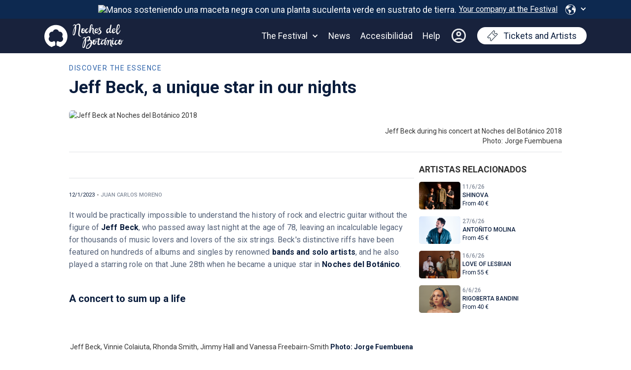

--- FILE ---
content_type: text/html; charset=utf-8
request_url: https://www.nochesdelbotanico.com/noticias/jeff-beck-una-estrella-unica-en-nuestras-noches
body_size: 13655
content:
<!DOCTYPE html><!-- Last Published: Thu Jan 29 2026 18:00:45 GMT+0000 (Coordinated Universal Time) --><html data-wf-domain="www.nochesdelbotanico.com" data-wf-page="63f74c909c9461fee3e7518b" data-wf-site="61b0d97defe70479264fa042" lang="es-ES" data-wf-collection="63f74c909c94617aace750f8" data-wf-item-slug="jeff-beck-una-estrella-unica-en-nuestras-noches"><head><meta charset="utf-8"/><title>Jeff Beck, una estrella única en nuestras noches</title><meta content="El guitarrista británico falleció la pasada noche a los 78 años y desde Noches del Botánico recordamos su estelar paso por el festival" name="description"/><meta content="Jeff Beck, una estrella única en nuestras noches" property="og:title"/><meta content="El guitarrista británico falleció la pasada noche a los 78 años y desde Noches del Botánico recordamos su estelar paso por el festival" property="og:description"/><meta content="https://cdn.prod.website-files.com/61b0d97defe7049ee34fa045/63c011904a32c25652f31ba3_Jeff-Beck-Portada-Web.avif" property="og:image"/><meta content="Jeff Beck, una estrella única en nuestras noches" property="twitter:title"/><meta content="El guitarrista británico falleció la pasada noche a los 78 años y desde Noches del Botánico recordamos su estelar paso por el festival" property="twitter:description"/><meta content="https://cdn.prod.website-files.com/61b0d97defe7049ee34fa045/63c011904a32c25652f31ba3_Jeff-Beck-Portada-Web.avif" property="twitter:image"/><meta property="og:type" content="website"/><meta content="summary_large_image" name="twitter:card"/><meta content="width=device-width, initial-scale=1" name="viewport"/><link href="https://cdn.prod.website-files.com/61b0d97defe70479264fa042/css/noches-del-botanico2.shared.7c9b1d1ba.min.css" rel="stylesheet" type="text/css" integrity="sha384-fJsdG69rRGROno5xzVw6gl1YRXxZwlk306/qvOfaeSPm92Pm7KYAHlVGILRAYztJ" crossorigin="anonymous"/><style>@media (min-width:992px) {html.w-mod-js:not(.w-mod-ix) [data-w-id="a8832046-32e0-78d5-9587-ef85581c1f5a"] {-webkit-transform:translate3d(0, 0, 0) scale3d(1, 1, 1) rotateX(0) rotateY(0) rotateZ(0) skew(0, 0);-moz-transform:translate3d(0, 0, 0) scale3d(1, 1, 1) rotateX(0) rotateY(0) rotateZ(0) skew(0, 0);-ms-transform:translate3d(0, 0, 0) scale3d(1, 1, 1) rotateX(0) rotateY(0) rotateZ(0) skew(0, 0);transform:translate3d(0, 0, 0) scale3d(1, 1, 1) rotateX(0) rotateY(0) rotateZ(0) skew(0, 0);}html.w-mod-js:not(.w-mod-ix) [data-w-id="a8832046-32e0-78d5-9587-ef85581c1f5b"] {opacity:0.5;}}</style><link href="https://fonts.googleapis.com" rel="preconnect"/><link href="https://fonts.gstatic.com" rel="preconnect" crossorigin="anonymous"/><script src="https://ajax.googleapis.com/ajax/libs/webfont/1.6.26/webfont.js" type="text/javascript"></script><script type="text/javascript">WebFont.load({  google: {    families: ["Open Sans:300,300italic,400,400italic,600,600italic,700,700italic,800,800italic","Roboto Condensed:300,regular,700","Roboto Slab:300,regular","Roboto:300,regular,italic,500,700,900"]  }});</script><script type="text/javascript">!function(o,c){var n=c.documentElement,t=" w-mod-";n.className+=t+"js",("ontouchstart"in o||o.DocumentTouch&&c instanceof DocumentTouch)&&(n.className+=t+"touch")}(window,document);</script><link href="https://cdn.prod.website-files.com/61b0d97defe70479264fa042/61b0d97defe70464a04fa4b1_NDB-Favicon.png" rel="shortcut icon" type="image/x-icon"/><link href="https://cdn.prod.website-files.com/61b0d97defe70479264fa042/6760679208a292d32efc9ba6_logo-ndb-23_logo%20ndb-azul-icono.png" rel="apple-touch-icon"/><script async="" src="https://www.googletagmanager.com/gtag/js?id=G-357184625"></script><script type="text/javascript">window.dataLayer = window.dataLayer || [];function gtag(){dataLayer.push(arguments);}gtag('set', 'developer_id.dZGVlNj', true);gtag('js', new Date());gtag('config', 'G-357184625');</script><!-- Finsweet Cookie Consent
<script async src="https://cdn.jsdelivr.net/npm/@finsweet/cookie-consent@1/fs-cc.js" fs-cc-mode="opt-in" fs-cc-consentmode="true"></script>
<!-- End Finsweet Cookie Consent -->
<script>
  document.addEventListener("DOMContentLoaded", function () {
    console.log("El script se ha cargado correctamente.");
    var link = document.getElementById("open-cookie-preferences");
    if (!link) {
      console.error("No se encontró el enlace con el ID 'open-cookie-preferences'.");
      return;
    }

    link.addEventListener("click", function (event) {
      event.preventDefault(); // Evita la acción predeterminada del enlace

      if (typeof Cookiebot !== "undefined" && typeof Cookiebot.show === "function") {
        console.log("Abriendo el menú de consentimiento de Cookiebot...");
        Cookiebot.show(); // Abre el menú de consentimiento
      } else {
        console.error("Cookiebot no está disponible o el método show no está definido.");
      }
    });
  });
</script>

<!-- Google Tag Manager -->
<script>(function(w,d,s,l,i){w[l]=w[l]||[];w[l].push({'gtm.start':
new Date().getTime(),event:'gtm.js'});var f=d.getElementsByTagName(s)[0],
j=d.createElement(s),dl=l!='dataLayer'?'&l='+l:'';j.async=true;j.src=
'https://www.googletagmanager.com/gtm.js?id='+i+dl;f.parentNode.insertBefore(j,f);
})(window,document,'script','dataLayer','GTM-PDHS3SD');</script>
<!-- End Google Tag Manager -->

<!-- Google tag (gtag.js) -->
<script async src="https://www.googletagmanager.com/gtag/js?id=G-GCBQP9FHB1"></script>
<script>
  window.dataLayer = window.dataLayer || [];
  function gtag(){dataLayer.push(arguments);}
  gtag('js', new Date());

  gtag('config', 'G-GCBQP9FHB1');
  gtag('config', 'AW-10853653965');

</script>
<script>
  window.REQUIRED_CODE_ERROR_MESSAGE = 'Elija un código de país';
  window.LOCALE = 'es';
  window.EMAIL_INVALID_MESSAGE = window.SMS_INVALID_MESSAGE = "La información que ha proporcionado no es válida.";

  window.REQUIRED_ERROR_MESSAGE = "Este campo no puede quedarse vacío. ";

  window.GENERIC_INVALID_MESSAGE = "La información que ha proporcionado no es válida.";

  window.translation = {
    common: {
      selectedList: '{quantity} lista seleccionada',
      selectedLists: '{quantity} listas seleccionadas'
    }
  };

  var AUTOHIDE = Boolean(0);
</script>

<!-- Weglot -->
<link rel="alternate" hreflang="es" href="https://nochesdelbotanico.com">
<link rel="alternate" hreflang="en" href="https://en.nochesdelbotanico.com">
<!-- End Weglot --></head><body><div class="w-embed"><style>
    .w-slider-dot {
    color: #ccc;
    background: #ccc;
}

    .w-slider-dot.w-active {
    color: #285fa8;
    background: #285fa8;
}
</style></div><div class="barra-avisos"><div class="collection-list-wrapper-18 w-dyn-list"></div></div><div data-animation="default" data-collapse="medium" data-duration="400" data-easing="ease" data-easing2="ease" role="banner" class="navbar-2026 w-nav"><div class="menu-secundario-2023"><div class="navbar-2-wrapper"><div class="navbar-2-links-wrapper"><div class="div-block-94"></div><div class="div-block-95"><div class="navbar-secondary-ucm"><a href="/no-usadas/bio50" class="nav-link-subheader w-inline-block"><img src="https://cdn.prod.website-files.com/61b0d97defe70479264fa042/66fbe98622d7c6245ae51b4f_LOGO%2050.png" loading="lazy" width="25" sizes="(max-width: 767px) 25px, (max-width: 991px) 3vw, 25px" alt="logo 50 aniversario universidad de biológicas de la UCM" srcset="https://cdn.prod.website-files.com/61b0d97defe70479264fa042/66fbe98622d7c6245ae51b4f_LOGO%2050-p-500.png 500w, https://cdn.prod.website-files.com/61b0d97defe70479264fa042/66fbe98622d7c6245ae51b4f_LOGO%2050-p-800.png 800w, https://cdn.prod.website-files.com/61b0d97defe70479264fa042/66fbe98622d7c6245ae51b4f_LOGO%2050.png 1418w" class="logo-ucm-50"/><div class="menu-ucm">Aniversario Facultad de Biológicas</div><div class="menu-ucm-mobile">Facultad de Biológicas</div></a></div><div class="navbar-secondary-lang"><a href="/empresas" class="nav-link-subheader w-inline-block"><img src="https://cdn.prod.website-files.com/61b0d97defe70479264fa042/650b15f8bee9420b95055b66_Recurso%201%403x.avif" loading="lazy" width="25" alt="Manos sosteniendo una maceta negra con una planta suculenta verde en sustrato de tierra." class="image-45"/><div class="menu-tu-empresa">Tu empresa en el Festival</div></a></div><div class="div-block-93"><div data-hover="true" data-delay="100" class="dropdown-idioma w-dropdown"><div class="nav-link-2021 idioma w-dropdown-toggle"><img src="https://cdn.prod.website-files.com/61b0d97defe70479264fa042/61b0d97defe70404424fa41c_Icono-Idioma.svg" loading="lazy" alt="" class="footer-idioma-icon"/><div class="navbar-dropdown-icon w-icon-dropdown-toggle"></div></div><nav class="dropdown-list-idioma w-dropdown-list"><div data-w-id="4fdc4484-54b9-5db8-c497-e2f374c46c30" class="wg-element-wrapper sw1"><a lang="es" data-w-id="4fdc4484-54b9-5db8-c497-e2f374c46c31" href="#" class="wg-selector-1 s1 w-inline-block"><div>Español</div><div class="wg-selector-highlight-wrapper"><div class="wg-selector-highlight h1"></div></div></a><a lang="en" data-w-id="4fdc4484-54b9-5db8-c497-e2f374c46c36" href="#" class="wg-selector-1 s2 w-inline-block"><div>English</div><div class="wg-selector-highlight-wrapper"><div class="wg-selector-highlight h2"></div></div></a><div class="wg-code w-embed w-script"><script type="text/javascript" src="https://cdn.weglot.com/weglot.min.js"></script>
<script>
// init Weglot
Weglot.initialize({
	api_key: 'wg_0961f5d5705555a2bd482f84d7a19b378'
});

// on Weglot init
Weglot.on('initialized', ()=>{
	// get the current active language
  const currentLang = Weglot.getCurrentLang();
  // if the current active language link exists
  if(document.querySelector('.wg-element-wrapper.sw1 [lang='+currentLang+']')){
  	// click the link
  	document.querySelector('.wg-element-wrapper.sw1 [lang='+currentLang+']').click();
  }
});

// for each of the .wg-element-wrapper language links
document.querySelectorAll('.wg-element-wrapper.sw1 [lang]').forEach((link)=>{
	// add a click event listener
	link.addEventListener('click', function(e){
  	// prevent default
		e.preventDefault();
    // switch current active language after a setTimeout
    setTimeout(()=>Weglot.switchTo(this.getAttribute('lang')),160);
	});
});
</script></div></div></nav></div></div></div></div></div></div><div class="container-navbar w-container"><a href="/" class="brand-4 w-nav-brand"><div class="div-block-117"><div class="code-embed-7 w-embed"><img src="https://r2.nochesdelbotanico.com/Design-Footer/logo-ndb-inicio.svg" alt="Logo Noches del Botánico" /></div></div></a><nav role="navigation" class="nav-menu w-nav-menu"><div data-delay="150" data-hover="false" class="dropdown w-dropdown"><div class="nav-link-2021 w-dropdown-toggle"><div class="text-block-101">El Festival</div><div class="navbar-dropdown-icon w-icon-dropdown-toggle"></div></div><nav class="navbar-dropdown-wrapper w-dropdown-list"><div class="dropdown-flecha-wrapper"><img loading="lazy" src="https://cdn.prod.website-files.com/61b0d97defe70479264fa042/61b0d97defe7047d7f4fa46b_Flecha-Dropdown.svg" alt="" class="dropdown-flecha"/></div><div class="navbar-dropdown-column"><div class="navbar-dropdown-title">EXPLORA</div><a href="/festival/recinto" class="navbar-el-recinto">El recinto</a><a href="/festival/como-llegar" class="navbar-como-llegar">Cómo llegar</a><a href="/zona-momentos-alhambra" class="navbar-z-alhambra">Zona Momentos Alhambra</a><a href="#" class="navbar-dropdown-link apagar2020">Dónde dormir</a><a href="/festival/vive-madrid-rb" class="navbar-dropdown-link apagar2020">Vive Madrid</a></div><div class="navbar-dropdown-column"><div class="navbar-dropdown-title">CONÓCENOS</div><a href="/festival/nuestras-noches" class="navbar-dropdown-link apagar2020">Nuestras noches</a><a href="https://www.nochesdelbotanico.com/galeria-nuestras-noches/2024" class="navbar-dropdown-link">Galería multimedia</a><a href="/ediciones-anteriores-noches-del-botanico" class="navbar-dropdown-link">Ediciones anteriores</a><a href="#" class="navbar-dropdown-link apagar2020">Compromiso social</a></div><div class="navbar-dropdown-column apagar2022"><div class="navbar-dropdown-title">TE PUEDE INTERESAR</div><a href="#" class="navbar-dropdown-link apagar2020">Prensa</a><a href="#" class="navbar-dropdown-link apagar2020">Colaboradores</a><a href="https://nsdb.zendesk.com/" target="_blank" class="navbar-dropdown-link apagar2020">¿Alguna pregunta?</a><a href="#" class="navbar-dropdown-link">Unas noches seguras</a></div></nav></div><a href="/actualidad" class="nav-link-2021 w-inline-block"><div class="text-block-102">Actualidad</div></a><a href="/accesibilidad" class="nav-link-2021 w-inline-block"><div class="text-block-103">Accesibilidad</div></a><a href="https://ayuda.nochesdelbotanico.com" class="nav-link-2021 w-inline-block"><div class="text-block-104">Ayuda</div></a><a href="https://nsdb.co/cuenta" class="nav-link-2021 w-inline-block"><img loading="lazy" src="https://cdn.prod.website-files.com/61b0d97defe70479264fa042/675862b9db7f438504b1d32b_account.svg" alt="" class="image-62"/></a><a data-w-id="30260c9b-f821-de57-1c5c-73e0b83c80b8" href="/entradas-artistas" class="navbar-button-2021 w-inline-block"><img loading="lazy" src="https://cdn.prod.website-files.com/61b0d97defe70479264fa042/61b0d97defe704e1364fa43c_Ticket-icon-line.svg" alt="" class="navbar-button-icon"/><div class="text-block-75">Entradas y Artistas</div></a></nav><div class="menu-button w-nav-button"><div class="icon-8 w-icon-nav-menu"></div></div></div></div><div class="section-actualidad"><div class="concierto-section-wrapper _1000"><div class="noticia-hero"><div class="noticias-categoria">Descubre la esencia</div><h1 class="noticia-title-2020">Jeff Beck, una estrella única en nuestras noches</h1><h2 class="heading-11 w-dyn-bind-empty"></h2><div class="noticia-imagen-2020"><img alt="Jeff Beck en Noches del Botánico 2018" src="https://cdn.prod.website-files.com/61b0d97defe7049ee34fa045/63c011904a32c25652f31ba3_Jeff-Beck-Portada-Web.avif" sizes="100vw" srcset="https://cdn.prod.website-files.com/61b0d97defe7049ee34fa045/63c011904a32c25652f31ba3_Jeff-Beck-Portada-Web-p-500.avif 500w, https://cdn.prod.website-files.com/61b0d97defe7049ee34fa045/63c011904a32c25652f31ba3_Jeff-Beck-Portada-Web-p-800.avif 800w, https://cdn.prod.website-files.com/61b0d97defe7049ee34fa045/63c011904a32c25652f31ba3_Jeff-Beck-Portada-Web.avif 1200w" class="noticia-hero-image"/><div class="imagen-cloudflare w-condition-invisible w-embed"><img src="" alt="Jeff Beck en Noches del Botánico 2018" width="100%" height="auto"/></div><div style="display:none" class="noticias-hero-video w-dyn-bind-empty w-video w-embed"></div><div class="noticia-video-embed"><div class="html-embed w-embed w-iframe"><iframe 
  width="100%" height="100%" src="" frameborder="0" allow="accelerometer; autoplay; clipboard-write; encrypted-media; gyroscope; picture-in-picture" allowfullscreen>
</iframe></div></div><div class="noticias-icono-play-video w-condition-invisible"><div data-w-id="cdc059dc-428c-8fdc-b149-7cc588f09b55" class="video-play-link"><img src="https://cdn.prod.website-files.com/61b0d97defe70479264fa042/61b0d97defe70494634fa43b_Play-Video-White.svg" loading="lazy" width="150" alt=""/></div></div></div><div class="noticias-pie-foto-wrapper"><div class="w-clearfix"><div class="noticias-descripcion-imagen">Jeff Beck durante su concierto en Noches del Botánico 2018</div></div><div class="w-clearfix"><div class="noticias-fotografo mayus">Jorge Fuembuena</div><div class="noticias-fotografo">Foto:</div></div></div></div><div class="noticias-divider"></div><div class="noticias-wrapper"><div class="noticia-content"><div class="noticias-share"><div data-w-id="07e8cae9-34ce-bdff-c27f-600b8e1219f7" class="share-buttons"><div class="w-embed"><!-- Go to www.addthis.com/dashboard to customize your tools -->
	<div class="addthis_inline_share_toolbox"></div></div></div><a href="/entradas-artistas" class="boton-entradas w-inline-block"><img src="https://cdn.prod.website-files.com/61b0d97defe70479264fa042/61b0d97defe7043d5c4fa426_Ticket-icon.svg" loading="lazy" alt="" class="icono"/><div>Comprar Entradas</div></a></div><div class="noticias-divider"></div><div class="noticia-autor-wrapper w-clearfix"><div class="noticia-fecha">12/1/2023</div><div>-</div><div class="noticia-autor">Juan Carlos Moreno</div></div><div class="noticia-template-text"><div class="rich-text-block w-richtext"><p>Sería prácticamente imposible entender la historia del rock y la guitarra eléctrica sin la figura de <strong>Jeff Beck</strong>, que ha fallecido esta pasada noche a los 78 años de edad dejando un legado incalculable para miles de melómanos y amantes de la seis cuerdas. Y es que los distintivos riffs de Beck han estado presentes en cientos de álbumes y singles de reconocidas <strong>bandas y solistas</strong>, siendo también protagonistas aquel 28 de junio donde se convirtió en una estrella única en<strong> Noches del Botánico</strong>.</p><p>‍</p><h4><strong>Un concierto para resumir una vida</strong></h4><p>‍</p><figure style="max-width:1200pxpx" class="w-richtext-align-fullwidth w-richtext-figure-type-image"><div><img src="https://cdn.prod.website-files.com/61b0d97defe7049ee34fa045/63c0132559ae1b39c2a813b9_Jeff-Beck-y-su-banda.avif" loading="lazy" alt=""/></div><figcaption>Jeff Beck, Vinnie Colaiuta, Rhonda Smith, Jimmy Hall y Vanessa Freebairn-Smith <strong>Foto: Jorge Fuembuena</strong></figcaption></figure><p>‍</p><p>El que es considerado como 5º mejor guitarrista de todos los tiempos, según la Rolling Stone, se presentó en nuestro escenario acompañado por su inseparable <strong>Vinnie Colaiuta</strong>, a la batería, <strong>Rhonda Smith</strong> al bajo, <strong>Vanessa Freebairn-Smith</strong> al cello y <strong>Jimmy Hall</strong> a las voces. ¡Cómo no!, la mítica Fender Stratocaster blanca sobre sus manos, pañuelo al cuello, fuzz activado y pistoletazo de salida con <strong>‘Pull It’</strong> a un viaje que nos iba a llevar por todas las aportaciones musicales de Beck a la música contemporánea.</p><p>‍</p><figure class="w-richtext-align-floatleft w-richtext-figure-type-image"><div><img src="https://cdn.prod.website-files.com/61b0d97defe7049ee34fa045/63c014a9808b70738c11904c_Beck-2.avif" loading="lazy" alt=""/></div><figcaption>Jeff Beck en Noches del Botánico 2018 <strong>Foto: Jorge Fuembuena</strong></figcaption></figure><p>El<em> set-list </em>del <strong>‘Star Aligns Tour’</strong> contenía un pequeño homenaje a <strong>Hendrix</strong> y su legendario <strong>‘Little Wing’</strong>. Jimmy siempre ha sido una gran influencia para Beck, desde el sonido hasta la ejecución en el instrumento. De hecho, la Fender Stratocaster que el guitarrista británico utilizó en Noches del Botánico tenía la pala invertida, muy similar a la que popularizó Hendrix en la década de los 60’s. <strong>‘Superstition’</strong> de Stevie Wonder fue otra de las destacadas versiones que ejecutó Beck antes de aterrizar en <strong>‘A Day in The Life’</strong>.</p><p>‍</p><p>Con esta canción de <strong>The Beatles</strong>, reeinterpretada por el bluesman, se llegó a uno de los momentos más emotivos de la noche. Jeff desplegó su dominio con el vibrato y el wah-wah para crear un ambiente fuera de lo terrenal, de esos que se convierten en mágicos cuando se funden con el embrujo del Jardín Botánico de la Universidad Complutense de Madrid. Los bises <strong>‘You Shook Me’</strong> y <strong>‘Going Down’</strong> pusieron el broche de oro a un concierto donde tampoco faltaron temas, con sello guitarrístico Beck, como <strong>‘Star Cycle’</strong>, <strong>‘Big Block’</strong>, <strong>‘Blue Wind’</strong> o <strong>‘Cause We’ve Ended as Lovers’</strong></p><p>‍</p><h4><strong>Un revolucionario de la guitarra </strong></h4><p>‍</p><blockquote>“La intervenciones de Beck en discos de otros artistas pueden servir de indicador del nivel de consideración que disfruta entre los demás músicos” <strong>Ralph Denyer</strong></blockquote><p>‍</p><p>Pocas carreras han sido tan completas como las de Jeff Beck, que comenzó de guitarrista en <strong>The Yardbirds</strong> tras la salida de <strong>Eric Clapton</strong>. La formación inglesa logró tener en sus filas a tres leyendas del instrumento como son <strong>Jimmy Page, Jeff Beck y Eric Clapton</strong>. Tanto <strong>Beck</strong> como <strong>Page</strong> sí que coincidieron en lo que fue una de las etapas más experimentales y psicódelicas de la banda antes de que comenzará a descomponerse y convertirse en los futuros <strong>Led Zeppelin</strong>. </p><p>‍</p><div class="w-embed w-script"><blockquote class="twitter-tweet"><p lang="en" dir="ltr">The six stringed Warrior is no longer here for us to admire the spell he could weave around our mortal emotions. Jeff could channel music from the ethereal.</p>&mdash; Jimmy Page (@JimmyPage) <a href="https://twitter.com/JimmyPage/status/1613304117169889280?ref_src=twsrc%5Etfw">January 11, 2023</a></blockquote> <script async src="https://platform.twitter.com/widgets.js" charset="utf-8"></script></div><p>‍</p><p>Tras su salida de <strong>The Yardbirds</strong>, formó su propia banda (Jeff Beck Group) completada por <strong>Rod Stewart, Ronn Wood y Aynsley Dunbar</strong>. Fue durante esta etapa donde Beck logró posicionarse como uno de los grandes intérpretes de rock del momento. Pero si hay un año que marca el antes y el después en la carrera del músico londinense es el 1975, fecha en la que se publica el <strong>“Blow by Blow” </strong>producido por <strong>George Martin</strong>. Este álbum denota el aperturismo de Beck hacia la estela del jazz-rock y su fusión con elementos del funk y el soul. Un disco que desnuda ese tono que camina entre la <strong>Les Paul y la Stratocaster</strong>, pero que incorpora efectos novedosos como el <strong>talk box</strong>. <strong>Sonido y estética inigualable para un guitarrista legendario.</strong></p><p>‍</p></div></div></div><div class="noticias-relacionados"><div class="noticias-entradas-gallery"><div class="noticias-entradas-title">Artistas Relacionados</div><div class="module-mas-artistas"><div class="otros-artistas-interes w-dyn-list"><div role="list" class="w-dyn-items"><div role="listitem" class="w-dyn-item"><a href="/conciertos/shinova" class="artistas-interes w-inline-block"><div class="artistas-interes-image"><img loading="lazy" src="https://cdn.prod.website-files.com/61b0d97defe7049ee34fa045/696765fa26440c547555340f_260611%20SHINOVA%20600X400.png" alt="" sizes="100vw" srcset="https://cdn.prod.website-files.com/61b0d97defe7049ee34fa045/696765fa26440c547555340f_260611%20SHINOVA%20600X400-p-500.png 500w, https://cdn.prod.website-files.com/61b0d97defe7049ee34fa045/696765fa26440c547555340f_260611%20SHINOVA%20600X400-p-800.png 800w, https://cdn.prod.website-files.com/61b0d97defe7049ee34fa045/696765fa26440c547555340f_260611%20SHINOVA%20600X400-p-1080.png 1080w, https://cdn.prod.website-files.com/61b0d97defe7049ee34fa045/696765fa26440c547555340f_260611%20SHINOVA%20600X400.png 1201w" class="artistas-interes-photo w-condition-invisible"/><div class="w-embed"><img src="https://r2.nochesdelbotanico.com/Artistas/2026/Artistas/260611%20SHINOVA.png" alt="Shinova" height="100%" width="200px"></div></div><div class="artistas-interes-content"><div class="artistas-interes-fecha">11/6/26</div><div class="artistas-interes-wrapper w-clearfix"><div class="artistas-interes-name">Shinova</div></div><div class="precio-desde"><div class="artistas-interes-precio-desde">Desde </div><div class="artistas-interes-precio-desde">40</div><div class="artistas-interes-precio-desde">€ </div></div></div></a></div><div role="listitem" class="w-dyn-item"><a href="/conciertos/antonito-molina" class="artistas-interes w-inline-block"><div class="artistas-interes-image"><img loading="lazy" src="https://cdn.prod.website-files.com/61b0d97defe7049ee34fa045/694b0cf81117f639c13c5804_260627%20ANTONITO%20MOLINA%20600X400.png" alt="" sizes="100vw" srcset="https://cdn.prod.website-files.com/61b0d97defe7049ee34fa045/694b0cf81117f639c13c5804_260627%20ANTONITO%20MOLINA%20600X400-p-500.png 500w, https://cdn.prod.website-files.com/61b0d97defe7049ee34fa045/694b0cf81117f639c13c5804_260627%20ANTONITO%20MOLINA%20600X400-p-800.png 800w, https://cdn.prod.website-files.com/61b0d97defe7049ee34fa045/694b0cf81117f639c13c5804_260627%20ANTONITO%20MOLINA%20600X400-p-1080.png 1080w, https://cdn.prod.website-files.com/61b0d97defe7049ee34fa045/694b0cf81117f639c13c5804_260627%20ANTONITO%20MOLINA%20600X400.png 1200w" class="artistas-interes-photo w-condition-invisible"/><div class="w-embed"><img src="https://r2.nochesdelbotanico.com/Artistas/2026/Artistas/260627%20ANTONITO%20MOLINA%20600X400.png" alt="Antoñito Molina" height="100%" width="200px"></div></div><div class="artistas-interes-content"><div class="artistas-interes-fecha">27/6/26</div><div class="artistas-interes-wrapper w-clearfix"><div class="artistas-interes-name">Antoñito Molina</div></div><div class="precio-desde"><div class="artistas-interes-precio-desde">Desde </div><div class="artistas-interes-precio-desde">45</div><div class="artistas-interes-precio-desde">€ </div></div></div></a></div><div role="listitem" class="w-dyn-item"><a href="/conciertos/love-of-lesbian-2" class="artistas-interes w-inline-block"><div class="artistas-interes-image"><img loading="lazy" src="https://cdn.prod.website-files.com/61b0d97defe7049ee34fa045/69318236fb64702f83752ffd_260615%20LOL%20600X400.png" alt="" sizes="100vw" srcset="https://cdn.prod.website-files.com/61b0d97defe7049ee34fa045/69318236fb64702f83752ffd_260615%20LOL%20600X400-p-500.png 500w, https://cdn.prod.website-files.com/61b0d97defe7049ee34fa045/69318236fb64702f83752ffd_260615%20LOL%20600X400-p-800.png 800w, https://cdn.prod.website-files.com/61b0d97defe7049ee34fa045/69318236fb64702f83752ffd_260615%20LOL%20600X400-p-1080.png 1080w, https://cdn.prod.website-files.com/61b0d97defe7049ee34fa045/69318236fb64702f83752ffd_260615%20LOL%20600X400.png 1200w" class="artistas-interes-photo w-condition-invisible"/><div class="w-embed"><img src="https://r2.nochesdelbotanico.com/Artistas/2026/Conciertos/260615%20LOL%20600X400.png" alt="Love of Lesbian" height="100%" width="200px"></div></div><div class="artistas-interes-content"><div class="artistas-interes-fecha">16/6/26</div><div class="artistas-interes-wrapper w-clearfix"><div class="artistas-interes-name">Love of Lesbian</div></div><div class="precio-desde"><div class="artistas-interes-precio-desde">Desde </div><div class="artistas-interes-precio-desde">55</div><div class="artistas-interes-precio-desde">€ </div></div></div></a></div><div role="listitem" class="w-dyn-item"><a href="/conciertos/rigoberta-bandini-2" class="artistas-interes w-inline-block"><div class="artistas-interes-image"><img loading="lazy" src="https://cdn.prod.website-files.com/61b0d97defe7049ee34fa045/69317d647cb603a4fa969f5b_260605%20RIGOBERTA%20BANDINI%20600X400.png" alt="" sizes="100vw" srcset="https://cdn.prod.website-files.com/61b0d97defe7049ee34fa045/69317d647cb603a4fa969f5b_260605%20RIGOBERTA%20BANDINI%20600X400-p-500.png 500w, https://cdn.prod.website-files.com/61b0d97defe7049ee34fa045/69317d647cb603a4fa969f5b_260605%20RIGOBERTA%20BANDINI%20600X400-p-800.png 800w, https://cdn.prod.website-files.com/61b0d97defe7049ee34fa045/69317d647cb603a4fa969f5b_260605%20RIGOBERTA%20BANDINI%20600X400-p-1080.png 1080w, https://cdn.prod.website-files.com/61b0d97defe7049ee34fa045/69317d647cb603a4fa969f5b_260605%20RIGOBERTA%20BANDINI%20600X400.png 1200w" class="artistas-interes-photo w-condition-invisible"/><div class="w-embed"><img src="https://r2.nochesdelbotanico.com/Artistas/2026/Conciertos/260605%20RIGOBERTA%20BANDINI%20600X400.png" alt="Rigoberta Bandini" height="100%" width="200px"></div></div><div class="artistas-interes-content"><div class="artistas-interes-fecha">6/6/26</div><div class="artistas-interes-wrapper w-clearfix"><div class="artistas-interes-name">Rigoberta Bandini</div></div><div class="precio-desde"><div class="artistas-interes-precio-desde">Desde </div><div class="artistas-interes-precio-desde">40</div><div class="artistas-interes-precio-desde">€ </div></div></div></a></div></div></div></div></div></div></div></div></div><div class="section-actualidad noticias-relacionadas"><div class="concierto-section-wrapper"><div class="noticias-relacionadas"><h2 class="noticias-relacionadas-title">Noticias relacionadas</h2></div><div class="noticias-cards-wrapper"><div class="w-dyn-list"><div role="list" class="collection-list-5 w-clearfix w-dyn-items"><div role="listitem" class="noticias-card-collection-3 w-dyn-item"><a data-w-id="a8832046-32e0-78d5-9587-ef85581c1f59" href="/noticias/shinova-se-une-al-decimo-aniversario-de-noches-del-botanico" class="noticias-card-2020 _3 w-inline-block"><div data-w-id="a8832046-32e0-78d5-9587-ef85581c1f5a" class="noticias-card-image-3-2020"><div data-w-id="a8832046-32e0-78d5-9587-ef85581c1f5b" class="noticias-card-hover-overlay"></div><img loading="lazy" alt="Shinova en Noches del Botánico 2026" src="https://cdn.prod.website-files.com/61b0d97defe7049ee34fa045/6968d0cefe46888366909bc9_Shinova%20Web.png" sizes="100vw" srcset="https://cdn.prod.website-files.com/61b0d97defe7049ee34fa045/6968d0cefe46888366909bc9_Shinova%20Web-p-500.png 500w, https://cdn.prod.website-files.com/61b0d97defe7049ee34fa045/6968d0cefe46888366909bc9_Shinova%20Web-p-800.png 800w, https://cdn.prod.website-files.com/61b0d97defe7049ee34fa045/6968d0cefe46888366909bc9_Shinova%20Web-p-1080.png 1080w, https://cdn.prod.website-files.com/61b0d97defe7049ee34fa045/6968d0cefe46888366909bc9_Shinova%20Web.png 1200w" class="noticias-relacionadas-image"/></div><div class="noticias-card-content-2020 _3"><div class="noticias-card-categoria _3">Noticias</div><div class="noticias-card-hero-title _3">Shinova se une al décimo aniversario de Noches del Botánico</div><div class="noticias-card-fecha _3">15/1/2026</div></div></a></div><div role="listitem" class="noticias-card-collection-3 w-dyn-item"><a data-w-id="a8832046-32e0-78d5-9587-ef85581c1f59" href="/noticias/ya-estan-aqui-las-primeras-confirmaciones-del-decimo-aniversario-de-noches-del-botanico" class="noticias-card-2020 _3 w-inline-block"><div data-w-id="a8832046-32e0-78d5-9587-ef85581c1f5a" class="noticias-card-image-3-2020"><div data-w-id="a8832046-32e0-78d5-9587-ef85581c1f5b" class="noticias-card-hover-overlay"></div><img loading="lazy" alt="El escenario de Noches del Botánico durante la novena edición" src="https://cdn.prod.website-files.com/61b0d97defe7049ee34fa045/693aa03d99196b6c44868671_Foto%20noti%20web%20avance.png" sizes="100vw" srcset="https://cdn.prod.website-files.com/61b0d97defe7049ee34fa045/693aa03d99196b6c44868671_Foto%20noti%20web%20avance-p-500.png 500w, https://cdn.prod.website-files.com/61b0d97defe7049ee34fa045/693aa03d99196b6c44868671_Foto%20noti%20web%20avance-p-800.png 800w, https://cdn.prod.website-files.com/61b0d97defe7049ee34fa045/693aa03d99196b6c44868671_Foto%20noti%20web%20avance-p-1080.png 1080w, https://cdn.prod.website-files.com/61b0d97defe7049ee34fa045/693aa03d99196b6c44868671_Foto%20noti%20web%20avance.png 1200w" class="noticias-relacionadas-image"/></div><div class="noticias-card-content-2020 _3"><div class="noticias-card-categoria _3">Noticias</div><div class="noticias-card-hero-title _3"> ¡Ya están aquí las primeras confirmaciones del décimo aniversario de Noches del Botánico!</div><div class="noticias-card-fecha _3">11/12/2025</div></div></a></div><div role="listitem" class="noticias-card-collection-3 w-dyn-item"><a data-w-id="a8832046-32e0-78d5-9587-ef85581c1f59" href="/noticias/allianz-impulsa-un-concierto-sensorial-inclusivo-con-lori-meyers-en-noches-del-botanico" class="noticias-card-2020 _3 w-inline-block"><div data-w-id="a8832046-32e0-78d5-9587-ef85581c1f5a" class="noticias-card-image-3-2020"><div data-w-id="a8832046-32e0-78d5-9587-ef85581c1f5b" class="noticias-card-hover-overlay"></div><img loading="lazy" alt="Una de las personas sordas, que va a participar en la experiencia, prueba la mochila sensorial" src="https://cdn.prod.website-files.com/61b0d97defe7049ee34fa045/68887b06028137ca3acbc7a7_Allianz-Experiencia-Sordos.jpg" sizes="100vw" srcset="https://cdn.prod.website-files.com/61b0d97defe7049ee34fa045/68887b06028137ca3acbc7a7_Allianz-Experiencia-Sordos-p-500.jpg 500w, https://cdn.prod.website-files.com/61b0d97defe7049ee34fa045/68887b06028137ca3acbc7a7_Allianz-Experiencia-Sordos.jpg 1200w" class="noticias-relacionadas-image"/></div><div class="noticias-card-content-2020 _3"><div class="noticias-card-categoria _3">Noticias</div><div class="noticias-card-hero-title _3">Allianz impulsa un concierto sensorial inclusivo con  Lori Meyers en Noches del Botánico</div><div class="noticias-card-fecha _3">29/7/2025</div></div></a></div></div><div role="navigation" aria-label="List" class="w-pagination-wrapper"><a href="?8cd6abd9_page=2" aria-label="Next Page" class="w-pagination-next next"><div class="w-inline-block">Next</div><svg class="w-pagination-next-icon" height="12px" width="12px" xmlns="http://www.w3.org/2000/svg" viewBox="0 0 12 12" transform="translate(0, 1)"><path fill="none" stroke="currentColor" fill-rule="evenodd" d="M4 2l4 4-4 4"></path></svg></a><link rel="prerender" href="?8cd6abd9_page=2"/><div aria-label="Page 1 of 2" role="heading" class="w-page-count page-count">1 / 2</div></div></div></div></div></div><div class="sponsors-2020"><div class="concierto-section-wrapper"><div class="sponsors-wrapper-2020"><div class="sponsor-card-2020"><div class="sponsor-title-2020"><div class="colaborador-especial">Colaborador Especial</div></div><a href="http://ucm.es/" target="_blank" class="sponsor-link-2020 w-inline-block"><div class="complutense w-embed"><img src="https://r2.nochesdelbotanico.com/Design-Footer/logo-ucm.svg" alt="Logo Universidad COmplutense de Madrid"/></div></a></div><div class="sponsor-card-2020"><div class="sponsor-title-2020"><div class="colaborador-institucional">Colaborador Institucional</div></div><a href="https://www.esmadrid.com/" target="_blank" class="sponsor-link-2020 w-inline-block"><div class="madrid w-embed"><img src="https://r2.nochesdelbotanico.com/Design-Footer/logo-madrid.svg" alt="Logo Comunidad de Madrid" /></div></a></div><div class="sponsor-card-2020"><div class="sponsor-title-2020"><div class="media-partner">Media partner</div></div><div class="sponsors-horizontal-wrapper"><a href="https://www.rtve.es/radio/radio3/" target="_blank" class="sponsor-link-2020 w-inline-block"><div class="radio3 w-embed"><img src="https://r2.nochesdelbotanico.com/Design-Footer/logo-radio3.svg" alt="Logo Radio 3" /></div></a><a href="https://www.mondosonoro.com/" target="_blank" class="sponsor-link-2020 w-inline-block"><div class="radio3 w-embed"><img src="https://r2.nochesdelbotanico.com/Design-Footer/logo-mondo-sonoro.png" alt="Logo mondo sonoro" /></div></a></div></div><div class="sponsor-card-2020"><div class="sponsor-title-2020"><div class="patrocinador-principal">Patrocinador Principal</div></div><a href="https://www.cervezasalhambra.com/es" target="_blank" class="sponsor-link-2020 w-inline-block"><div class="alhambra w-embed"><img src="https://r2.nochesdelbotanico.com/Design-Footer/logo-alhambra.png" alt="Logo Alhambra" /></div></a></div><div class="sponsor-card-2020"><div class="sponsor-title-2020"><div class="colaborador-de-sostenibilidad">Colaborador de sostenibilidad</div></div><a href="https://www.urbaser.com/" target="_blank" class="sponsor-link-2020 w-inline-block"><div class="urbaser w-embed"><img src="https://r2.nochesdelbotanico.com/Design-Footer/logo-urbaser.png" alt="Logo Urbaser" /></div></a></div></div><div class="sponsors-colaboradores-25"><div class="colaboradores-card-25"><div class="colaboradores-title-25"><div class="colaboradores">Colaboradores<br/></div></div><div class="colaboradores-grid"><div id="w-node-be489092-5d42-db67-be31-d5e62af16a16-b22c3219" class="colaboradores-flex-vertical"><a href="https://www.iberia.com/" target="_blank" class="colaboradores-link-25 w-inline-block"><div class="iberia w-embed"><img src="https://r2.nochesdelbotanico.com/Design-Footer/logo-iberia.svg" alt="Logo Iberia" /></div></a></div><div id="w-node-b94c59ea-ad81-112e-e425-01207c605407-b22c3219" class="colaboradores-flex-vertical"><a href="https://www.elcorteingles.es/" target="_blank" class="colaboradores-link-25 w-inline-block"><div class="eci w-embed"><img src="https://r2.nochesdelbotanico.com/Design-Footer/logo-eci.png" alt="Logo El Corte Inglés"/></div></a></div><div id="w-node-db8dc955-265a-32db-06f1-26b606d56265-b22c3219" class="colaboradores-flex-vertical"><a href="https://www.coca-cola.com/es/es" target="_blank" class="colaboradores-link-25 w-inline-block"><div class="coca-cola w-embed"><img src="https://r2.nochesdelbotanico.com/Design-Footer/logo-cocacola.svg" alt="Logo CocaCola" /></div></a></div><div id="w-node-_6a6ac0ad-4096-3018-c359-e549713e8557-b22c3219" class="colaboradores-flex-vertical"><a href="https://www.aperol.com/es-es/" target="_blank" class="colaboradores-link-25 w-inline-block"><div class="aperol w-embed"><img src="https://r2.nochesdelbotanico.com/Design-Footer/logo-aperol.webp" alt="Logo Iberia" /></div></a></div><div id="w-node-ce914904-56c4-65f3-d6f4-9a9f044e7cac-b22c3219" class="colaboradores-flex-vertical"><a href="https://www.johnniewalker.com/es-es/" target="_blank" class="colaboradores-link-25 w-inline-block"><div class="johnie-walker w-embed"><img src="https://r2.nochesdelbotanico.com/Design-Footer/logo-johniewalker.svg" alt="Logo Johnie Walker" /></div></a></div></div></div></div></div></div><div class="footer-2020"><div class="footer-top"><div class="footer-section-wrapper"><div class="footer-wrapper-2020"><div class="footer-column-2020 _20"><a href="/" class="link-block-4 w-inline-block"><div class="footer-logo-2020 w-embed"><img src="https://r2.nochesdelbotanico.com/Design-Footer/logo-NDB.svg" alt="Logo Noches del Botánico" /></div></a><div class="footer-social-block"><a href="https://www.facebook.com/nochesbotanico/" target="_blank" class="social-link w-inline-block"><div class="icono-rrss w-embed"><img src="https://r2.nochesdelbotanico.com/Design-Footer/icono-facebook.svg" alt="" /></div></a><a href="https://www.instagram.com/nochesbotanico" target="_blank" class="social-link w-inline-block"><div class="icono-rrss w-embed"><img src="https://r2.nochesdelbotanico.com/Design-Footer/icono-instagram.svg" alt="" /></div></a><a href="https://twitter.com/nochesbotanico" target="_blank" class="social-link w-inline-block"><div class="icono-rrss-x w-embed"><img src="https://r2.nochesdelbotanico.com/Design-Footer/icono-twitter-x-white.svg" alt="icono Twitter" /></div></a><a href="https://www.youtube.com/channel/UCFq21tf8HCmcewicPcr72Rg" target="_blank" class="social-link w-inline-block"><div class="icono-rrss w-embed"><img src="https://r2.nochesdelbotanico.com/Design-Footer/icono-youtube.svg" alt="" /></div></a><a href="https://open.spotify.com/user/nochesbot%C3%A1nico?si=R4PVH5BySAi_Fa64sbfMlw" target="_blank" class="social-link w-inline-block"><div class="icono-rrss w-embed"><img src="https://r2.nochesdelbotanico.com/Design-Footer/icono-spotify.svg" alt="" /></div></a></div></div><div class="footer-column-2020 center"><div class="footer-form-2020"><div class="footer-form-title">Recibe nuestra newsletter</div><div id="newsletter" class="form-newsletter w-form"><form id="wf-form-Newsletter_Footer-2" name="wf-form-Newsletter_Footer-2" data-name="Newsletter_Footer" redirect="https://www.nochesdelbotanico.com" data-redirect="https://www.nochesdelbotanico.com" method="post" class="footer-form" data-wf-page-id="63f74c909c9461fee3e7518b" data-wf-element-id="6246ad0c-df92-0c5b-b290-1ea6b36f0078"><div class="footer-form-wrapper"><div><label for="NOMBRE-2" class="form-field-title-2020">Nombre</label><input class="footer-form-nombre w-input" maxlength="256" name="NOMBRE" data-name="NOMBRE" placeholder="ej. Juan" type="text" id="NOMBRE-2" required=""/></div><div class="spacer-8px"></div><div><label for="EMAIL" class="form-field-title-2020">Email</label><input class="footer-form-email w-input" maxlength="256" name="EMAIL" data-name="EMAIL" placeholder="ej. juan@noches.com" type="email" id="EMAIL" required=""/></div><div class="spacer-8px"></div><div><div class="spacer-25px-h"></div><input type="submit" data-wait="Cargando..." class="footer-form-submit-button w-button" value="Suscribirme"/></div></div><label class="w-checkbox checkbox-field"><div class="w-checkbox-input w-checkbox-input--inputType-custom checkbox-privacidad"></div><input type="checkbox" name="ACEPTA_PUBLICIDAD" id="ACEPTA_PUBLICIDAD" data-name="ACEPTA_PUBLICIDAD" required="" style="opacity:0;position:absolute;z-index:-1"/><span for="ACEPTA_PUBLICIDAD" class="checkbox-label w-form-label">He leído y acepto las <a href="/terminos-y-condiciones/condiciones-legales" class="footer-form-link-condiciones">condiciones del sitio y política de cookies</a></span></label></form><div class="success-message-2 w-form-done"><div>¡Gracias por suscribirte!</div></div><div class="error-message-2 w-form-fail"><div>Ups! Algo ha salido mal. Por favor vuelve a intentarlo.</div></div></div></div><div class="footer-premios-2020"><div class="logo-premios-fest w-embed"><img src="https://r2.nochesdelbotanico.com/Design-Footer/premio-fest-2017-2018-2022.png" alt="Logo Premios Fest"/></div><div class="premios-iberian w-embed"><img src="https://r2.nochesdelbotanico.com/Design-Footer/premio-Iberian-2019-2021.png" alt="" /></div></div></div><div class="footer-column-2020"><div class="footer-medios-compra"><div><div class="distribuidor-title"><div class="text-block-98">distribuidor oficial de entradas</div></div><div class="distribuidot-wrapper"><div class="logo-ndb-entradas w-embed"><img src="https://r2.nochesdelbotanico.com/Design-Footer/logo-ndb-entradas.svg" alt="" /></div><div class="logo-eci-entradas w-embed"><img src="https://r2.nochesdelbotanico.com/Design-Footer/logo-eci.svg" alt="" /></div></div></div><div class="footer-medios-column"><div class="medios-pago-title"><div class="text-block-99">Métodos de pago</div></div><div class="medios-de-pago-wrapper"><div class="div-block-116"><div class="medios-pago w-embed"><img src="https://r2.nochesdelbotanico.com/Design-Footer/logo-Visa.svg" alt="Logo VISA" width="45px"/></div><div class="medios-pago w-embed"><img src="https://r2.nochesdelbotanico.com/Design-Footer/logo-mastercard.svg" alt="Logo MASTERCARD" width="45px"/></div></div><div class="medios-pago-bono w-embed"><img src="https://r2.nochesdelbotanico.com/Design-Footer/logo-bono-cultural.svg" alt="Logo Bono Cultural" width="40px"/></div></div></div></div><div class="footer-trust"><div class="div-block-39"><div class="footer-trust-block"><img src="https://cdn.prod.website-files.com/61b0d97defe70479264fa042/61b0d97defe704fc564fa417_Icono-Compra%20segura.svg" loading="lazy" alt="" class="footer-trust-icon"/><div class="text-block-96">Compra Segura</div></div><div class="footer-trust-block"><img src="https://cdn.prod.website-files.com/61b0d97defe70479264fa042/61b0d97defe70461414fa419_Icono-Web%20oficial.svg" loading="lazy" alt="" class="footer-trust-icon"/><div class="text-block-95">Página Web Oficial</div></div></div></div></div></div></div></div><div class="footer-bottom"><div class="footer-wrapper"><div class="footer-bottom-wrapper"><div class="footer-bottom-block"><div class="div-block-114"><a href="#" class="footer-link-block w-inline-block"><div class="w-embed"><img src="https://r2.nochesdelbotanico.com/Design-Footer/logo-icon-music.svg" alt="Logo Icon Music" /></div></a><a href="#" class="footer-link-block w-inline-block"><div class="logo-serious w-embed"><img src="https://r2.nochesdelbotanico.com/Design-Footer/SFMusic_White.svg" alt="Logo Serious Fan Music" width="70px"/></div></a></div><a href="#" class="footer-link-block w-inline-block"><div class="footer-logo-text-link">PAISAJE SONORO AIE<br/>ACORDES DE VERANO AIE<br/>ANIVERSARIO BOTÁNICO AIE<br/>RAÍCES SONORAS AIE</div></a></div><div class="footer-bottom-block"><a href="/terminos-y-condiciones/condiciones-generales" class="footer-text-link">Condiciones Generales</a><div class="footer-lines-divider"></div><a href="/terminos-y-condiciones/condiciones-legales" class="footer-text-link">Aviso legal</a><div class="footer-lines-divider"></div><a href="/terminos-y-condiciones/politica-de-privacidad" class="footer-text-link">Política de Privacidad</a><div class="footer-lines-divider"></div><a href="/terminos-y-condiciones/politica-de-cookies" class="footer-text-link">Política de Cookies</a><div class="footer-lines-divider"></div><div fs-cc="manager" class="div-block-71"><a id="open-cookie-preferences" href="#" class="footer-text-link">Gestor de cookies</a></div></div></div></div></div></div><script src="https://d3e54v103j8qbb.cloudfront.net/js/jquery-3.5.1.min.dc5e7f18c8.js?site=61b0d97defe70479264fa042" type="text/javascript" integrity="sha256-9/aliU8dGd2tb6OSsuzixeV4y/faTqgFtohetphbbj0=" crossorigin="anonymous"></script><script src="https://cdn.prod.website-files.com/61b0d97defe70479264fa042/js/noches-del-botanico2.schunk.36b8fb49256177c8.js" type="text/javascript" integrity="sha384-4abIlA5/v7XaW1HMXKBgnUuhnjBYJ/Z9C1OSg4OhmVw9O3QeHJ/qJqFBERCDPv7G" crossorigin="anonymous"></script><script src="https://cdn.prod.website-files.com/61b0d97defe70479264fa042/js/noches-del-botanico2.schunk.941942a57f17b83a.js" type="text/javascript" integrity="sha384-QfLFf36T3X0iwyzOABjCxKzjCqnOr2O8wwMv6NNcGtG4/m3lZ5Vg//Gxkw0TRROb" crossorigin="anonymous"></script><script src="https://cdn.prod.website-files.com/61b0d97defe70479264fa042/js/noches-del-botanico2.22aaf3c5.55df0a9881f0abd1.js" type="text/javascript" integrity="sha384-Y8mS9+4zLqnFMatIp841hh22eYQ8uoLJSXfrqfe90BeTf1oiTZx+X1n+hFF8s4Pc" crossorigin="anonymous"></script><!-- Google Tag Manager (noscript) -->
<!-- Borrar para GDPR
<noscript><iframe src="https://www.googletagmanager.com/ns.html?id=GTM-PDHS3SD"
height="0" width="0" style="display:none;visibility:hidden"></iframe></noscript>
-->
<!-- End Google Tag Manager (noscript) -->

<script type="application/ld+json">{
"@context": "http://schema.org",
"@type": "NewsArticle",
"headline": "Jeff Beck, una estrella única en nuestras noches",
"url": "https://www.nochesdelbotanico.com/noticias/jeff-beck-una-estrella-unica-en-nuestras-noches",
"author": "Noches Del Botanico",
"datePublished": "Jan 12, 2023",
"dateModified": "Jan 12, 2023",
"mainEntityOfPage": "true",
"articleBody": "",
"image": {
"@type": "imageObject",
"url": "https://cdn.prod.website-files.com/61b0d97defe7049ee34fa045/63c011904a32c25652f31ba3_Jeff-Beck-Portada-Web.avif",
"height": "1200",
"width": "800"
},
"publisher": {
"@type": "Organization",
"name": "Noches Del Botanico",
"url": "https://www.nochesdelbotanico.com",
"sameAs": [
"https://www.facebook.com/nochesbotanico/",
"https://www.instagram.com/nochesbotanico/", "https://twitter.com/nochesbotanico",
"https://www.youtube.com/channel/UCFq21tf8HCmcewicPcr72Rg"
],
"logo": {
"@type": "imageObject",
"url": "https://cdn.prod.website-files.com/5888f5b20f44e0ae353157c9/5895aa3884b320217e296044_ndb_webclip.png"
}
}
}</script>

<!-- Go to www.addthis.com/dashboard to customize your tools -->
<script type="text/javascript" src="//s7.addthis.com/js/300/addthis_widget.js#pubid=ra-5f9bebecf747f45d"></script>
</body></html>

--- FILE ---
content_type: text/html; charset=utf-8
request_url: https://en.nochesdelbotanico.com/noticias/jeff-beck-una-estrella-unica-en-nuestras-noches
body_size: 12659
content:
<!DOCTYPE html><!-- Last Published: Thu Jan 29 2026 18:00:45 GMT+0000 (Coordinated Universal Time) --><html data-wf-domain="en.nochesdelbotanico.com" data-wf-page="63f74c909c9461fee3e7518b" data-wf-site="61b0d97defe70479264fa042" lang="en" data-wf-collection="63f74c909c94617aace750f8" data-wf-item-slug="jeff-beck-una-estrella-unica-en-nuestras-noches" data-wg-translated="en"><head><meta charset="utf-8"><title>Jeff Beck, a unique star in our nights</title><meta content="The British guitarist passed away last night at the age of 78 and from Noches del Botánico we remember his stellar performance at the festival." name="description"><meta content="Jeff Beck, a unique star in our nights" property="og:title"><meta content="The British guitarist passed away last night at the age of 78 and from Noches del Botánico we remember his stellar performance at the festival." property="og:description"><meta content="https://cdn.prod.website-files.com/61b0d97defe7049ee34fa045/63c011904a32c25652f31ba3_Jeff-Beck-Portada-Web.avif" property="og:image"><meta content="Jeff Beck, a unique star in our nights" property="twitter:title"><meta content="The British guitarist passed away last night at the age of 78 and from Noches del Botánico we remember his stellar performance at the festival." property="twitter:description"><meta content="https://cdn.prod.website-files.com/61b0d97defe7049ee34fa045/63c011904a32c25652f31ba3_Jeff-Beck-Portada-Web.avif" property="twitter:image"><meta property="og:type" content="website"><meta content="summary_large_image" name="twitter:card"><meta content="width=device-width, initial-scale=1" name="viewport"><link href="https://cdn.prod.website-files.com/61b0d97defe70479264fa042/css/noches-del-botanico2.shared.7c9b1d1ba.min.css" rel="stylesheet" type="text/css" integrity="sha384-fJsdG69rRGROno5xzVw6gl1YRXxZwlk306/qvOfaeSPm92Pm7KYAHlVGILRAYztJ" crossorigin="anonymous"><style>@media (min-width:992px) {html.w-mod-js:not(.w-mod-ix) [data-w-id="a8832046-32e0-78d5-9587-ef85581c1f5a"] {-webkit-transform:translate3d(0, 0, 0) scale3d(1, 1, 1) rotateX(0) rotateY(0) rotateZ(0) skew(0, 0);-moz-transform:translate3d(0, 0, 0) scale3d(1, 1, 1) rotateX(0) rotateY(0) rotateZ(0) skew(0, 0);-ms-transform:translate3d(0, 0, 0) scale3d(1, 1, 1) rotateX(0) rotateY(0) rotateZ(0) skew(0, 0);transform:translate3d(0, 0, 0) scale3d(1, 1, 1) rotateX(0) rotateY(0) rotateZ(0) skew(0, 0);}html.w-mod-js:not(.w-mod-ix) [data-w-id="a8832046-32e0-78d5-9587-ef85581c1f5b"] {opacity:0.5;}}</style><link href="https://fonts.googleapis.com" rel="preconnect"><link href="https://fonts.gstatic.com" rel="preconnect" crossorigin="anonymous"><script src="https://ajax.googleapis.com/ajax/libs/webfont/1.6.26/webfont.js" type="text/javascript"></script><script type="text/javascript">WebFont.load({  google: {    families: ["Open Sans:300,300italic,400,400italic,600,600italic,700,700italic,800,800italic","Roboto Condensed:300,regular,700","Roboto Slab:300,regular","Roboto:300,regular,italic,500,700,900"]  }});</script><script type="text/javascript">!function(o,c){var n=c.documentElement,t=" w-mod-";n.className+=t+"js",("ontouchstart"in o||o.DocumentTouch&&c instanceof DocumentTouch)&&(n.className+=t+"touch")}(window,document);</script><link href="https://cdn.prod.website-files.com/61b0d97defe70479264fa042/61b0d97defe70464a04fa4b1_NDB-Favicon.png" rel="shortcut icon" type="image/x-icon"><link href="https://cdn.prod.website-files.com/61b0d97defe70479264fa042/6760679208a292d32efc9ba6_logo-ndb-23_logo%20ndb-azul-icono.png" rel="apple-touch-icon"><script async="" src="https://www.googletagmanager.com/gtag/js?id=G-357184625"></script><script type="text/javascript">window.dataLayer = window.dataLayer || [];function gtag(){dataLayer.push(arguments);}gtag('set', 'developer_id.dZGVlNj', true);gtag('js', new Date());gtag('config', 'G-357184625');</script><!-- Finsweet Cookie Consent
<script async src="https://cdn.jsdelivr.net/npm/@finsweet/cookie-consent@1/fs-cc.js" fs-cc-mode="opt-in" fs-cc-consentmode="true"></script>
<!-- End Finsweet Cookie Consent -->
<script>
  document.addEventListener("DOMContentLoaded", function () {
    console.log("El script se ha cargado correctamente.");
    var link = document.getElementById("open-cookie-preferences");
    if (!link) {
      console.error("No se encontró el enlace con el ID 'open-cookie-preferences'.");
      return;
    }

    link.addEventListener("click", function (event) {
      event.preventDefault(); // Evita la acción predeterminada del enlace

      if (typeof Cookiebot !== "undefined" && typeof Cookiebot.show === "function") {
        console.log("Abriendo el menú de consentimiento de Cookiebot...");
        Cookiebot.show(); // Abre el menú de consentimiento
      } else {
        console.error("Cookiebot no está disponible o el método show no está definido.");
      }
    });
  });
</script>

<!-- Google Tag Manager -->
<script>(function(w,d,s,l,i){w[l]=w[l]||[];w[l].push({'gtm.start':
new Date().getTime(),event:'gtm.js'});var f=d.getElementsByTagName(s)[0],
j=d.createElement(s),dl=l!='dataLayer'?'&l='+l:'';j.async=true;j.src=
'https://www.googletagmanager.com/gtm.js?id='+i+dl;f.parentNode.insertBefore(j,f);
})(window,document,'script','dataLayer','GTM-PDHS3SD');</script>
<!-- End Google Tag Manager -->

<!-- Google tag (gtag.js) -->
<script async="" src="https://www.googletagmanager.com/gtag/js?id=G-GCBQP9FHB1"></script>
<script>
  window.dataLayer = window.dataLayer || [];
  function gtag(){dataLayer.push(arguments);}
  gtag('js', new Date());

  gtag('config', 'G-GCBQP9FHB1');
  gtag('config', 'AW-10853653965');

</script>
<script>
  window.REQUIRED_CODE_ERROR_MESSAGE = 'Elija un código de país';
  window.LOCALE = 'es';
  window.EMAIL_INVALID_MESSAGE = window.SMS_INVALID_MESSAGE = "La información que ha proporcionado no es válida.";

  window.REQUIRED_ERROR_MESSAGE = "Este campo no puede quedarse vacío. ";

  window.GENERIC_INVALID_MESSAGE = "La información que ha proporcionado no es válida.";

  window.translation = {
    common: {
      selectedList: '{quantity} lista seleccionada',
      selectedLists: '{quantity} listas seleccionadas'
    }
  };

  var AUTOHIDE = Boolean(0);
</script>

<!-- Weglot -->


<!-- End Weglot --><script type="application/json" id="weglot-data">{"allLanguageUrls":{"es":"https://www.nochesdelbotanico.com/noticias/jeff-beck-una-estrella-unica-en-nuestras-noches","en":"https://en.nochesdelbotanico.com/noticias/jeff-beck-una-estrella-unica-en-nuestras-noches"},"originalCanonicalUrl":"https://www.nochesdelbotanico.com/noticias/jeff-beck-una-estrella-unica-en-nuestras-noches","originalPath":"/noticias/jeff-beck-una-estrella-unica-en-nuestras-noches","settings":{"auto_switch":true,"auto_switch_fallback":null,"category":7,"custom_settings":{"button_style":{"with_name":false,"full_name":false,"is_dropdown":false,"with_flags":false,"flag_type":"circle","custom_css":".weglot-container {display:none;}"},"switchers":[],"translate_search":false,"loading_bar":true,"hide_switcher":false,"translate_images":false,"subdomain":false,"wait_transition":true},"deleted_at":null,"dynamics":[],"excluded_blocks":[{"value":".footer-logo-text-link","description":null},{"value":".noticias-card-fecha","description":null},{"value":".line-up-section","description":null},{"value":".sponsor-link-2020","description":null},{"value":".direccion-link","description":null},{"value":".dropdown-list-idioma w-dropdown-list","description":"listado de idioma"},{"value":".artistas-hero-title","description":null},{"value":".artistas-bio-title","description":null},{"value":".card-title-wrapper","description":null},{"value":".noticias-entradas-fecha-title","description":null},{"value":".nombre-artista","description":null},{"value":".horarios-div-text","description":null},{"value":".cartel-artista","description":null},{"value":".pack-card-title","description":null},{"value":".pack-card-artista","description":null}],"excluded_paths":[{"excluded_languages":[],"language_button_displayed":true,"type":"CONTAIN","value":"/old-home"}],"external_enabled":false,"host":"www.nochesdelbotanico.com","is_dns_set":false,"is_https":true,"language_from":"es","language_from_custom_flag":null,"language_from_custom_name":null,"languages":[{"connect_host_destination":{"is_dns_set":true,"created_on_aws":1633642413,"host":"en.nochesdelbotanico.com"},"custom_code":null,"custom_flag":null,"custom_local_name":null,"custom_name":null,"enabled":true,"language_to":"en"}],"media_enabled":false,"page_views_enabled":false,"technology_id":13,"technology_name":"Webflow","translation_engine":3,"url_type":"SUBDOMAIN","versions":{"translation":1708008665}}}</script>
<script async="" src="https://cdn.weglot.com/weglot.min.js?api_key=wg_0961f5d5705555a2bd482f84d7a19b378&hide_switcher=true" type="text/javascript"></script><link href="https://www.nochesdelbotanico.com/noticias/jeff-beck-una-estrella-unica-en-nuestras-noches" hreflang="es" rel="alternate"><link href="https://en.nochesdelbotanico.com/noticias/jeff-beck-una-estrella-unica-en-nuestras-noches" hreflang="en" rel="alternate"></head><body><div class="w-embed"><style>
    .w-slider-dot {
    color: #ccc;
    background: #ccc;
}

    .w-slider-dot.w-active {
    color: #285fa8;
    background: #285fa8;
}
</style></div><div class="barra-avisos"><div class="collection-list-wrapper-18 w-dyn-list"></div></div><div data-animation="default" data-collapse="medium" data-duration="400" data-easing="ease" data-easing2="ease" role="banner" class="navbar-2026 w-nav"><div class="menu-secundario-2023"><div class="navbar-2-wrapper"><div class="navbar-2-links-wrapper"><div class="div-block-94"></div><div class="div-block-95"><div class="navbar-secondary-ucm"><a href="/no-usadas/bio50" class="nav-link-subheader w-inline-block"><img src="https://cdn.prod.website-files.com/61b0d97defe70479264fa042/66fbe98622d7c6245ae51b4f_LOGO%2050.png" loading="lazy" width="25" sizes="(max-width: 767px) 25px, (max-width: 991px) 3vw, 25px" alt="logo 50 aniversario universidad de biológicas de la UCM" srcset="https://cdn.prod.website-files.com/61b0d97defe70479264fa042/66fbe98622d7c6245ae51b4f_LOGO%2050-p-500.png 500w, https://cdn.prod.website-files.com/61b0d97defe70479264fa042/66fbe98622d7c6245ae51b4f_LOGO%2050-p-800.png 800w, https://cdn.prod.website-files.com/61b0d97defe70479264fa042/66fbe98622d7c6245ae51b4f_LOGO%2050.png 1418w" class="logo-ucm-50"><div class="menu-ucm">Aniversario Facultad de Biológicas</div><div class="menu-ucm-mobile">Facultad de Biológicas</div></a></div><div class="navbar-secondary-lang"><a href="/empresas" class="nav-link-subheader w-inline-block"><img src="https://cdn.prod.website-files.com/61b0d97defe70479264fa042/650b15f8bee9420b95055b66_Recurso%201%403x.avif" loading="lazy" width="25" alt="Manos sosteniendo una maceta negra con una planta suculenta verde en sustrato de tierra." class="image-45"><div class="menu-tu-empresa">Your company at the Festival</div></a></div><div class="div-block-93"><div data-hover="true" data-delay="100" class="dropdown-idioma w-dropdown"><div class="nav-link-2021 idioma w-dropdown-toggle"><img src="https://cdn.prod.website-files.com/61b0d97defe70479264fa042/61b0d97defe70404424fa41c_Icono-Idioma.svg" loading="lazy" alt="" class="footer-idioma-icon"><div class="navbar-dropdown-icon w-icon-dropdown-toggle"></div></div><nav class="dropdown-list-idioma w-dropdown-list"><div data-w-id="4fdc4484-54b9-5db8-c497-e2f374c46c30" class="wg-element-wrapper sw1"><a lang="es" data-w-id="4fdc4484-54b9-5db8-c497-e2f374c46c31" href="#" class="wg-selector-1 s1 w-inline-block"><div>Español</div><div class="wg-selector-highlight-wrapper"><div class="wg-selector-highlight h1"></div></div></a><a lang="en" data-w-id="4fdc4484-54b9-5db8-c497-e2f374c46c36" href="#" class="wg-selector-1 s2 w-inline-block"><div>English</div><div class="wg-selector-highlight-wrapper"><div class="wg-selector-highlight h2"></div></div></a><div class="wg-code w-embed w-script"><script type="text/javascript" src="https://cdn.weglot.com/weglot.min.js"></script>
<script>
// init Weglot
Weglot.initialize({
	api_key: 'wg_0961f5d5705555a2bd482f84d7a19b378'
});

// on Weglot init
Weglot.on('initialized', ()=>{
	// get the current active language
  const currentLang = Weglot.getCurrentLang();
  // if the current active language link exists
  if(document.querySelector('.wg-element-wrapper.sw1 [lang='+currentLang+']')){
  	// click the link
  	document.querySelector('.wg-element-wrapper.sw1 [lang='+currentLang+']').click();
  }
});

// for each of the .wg-element-wrapper language links
document.querySelectorAll('.wg-element-wrapper.sw1 [lang]').forEach((link)=>{
	// add a click event listener
	link.addEventListener('click', function(e){
  	// prevent default
		e.preventDefault();
    // switch current active language after a setTimeout
    setTimeout(()=>Weglot.switchTo(this.getAttribute('lang')),160);
	});
});
</script></div></div></nav></div></div></div></div></div></div><div class="container-navbar w-container"><a href="/" class="brand-4 w-nav-brand"><div class="div-block-117"><div class="code-embed-7 w-embed"><img src="https://r2.nochesdelbotanico.com/Design-Footer/logo-ndb-inicio.svg" alt="Logo Noches del Botánico"></div></div></a><nav role="navigation" class="nav-menu w-nav-menu"><div data-delay="150" data-hover="false" class="dropdown w-dropdown"><div class="nav-link-2021 w-dropdown-toggle"><div class="text-block-101">The Festival</div><div class="navbar-dropdown-icon w-icon-dropdown-toggle"></div></div><nav class="navbar-dropdown-wrapper w-dropdown-list"><div class="dropdown-flecha-wrapper"><img loading="lazy" src="https://cdn.prod.website-files.com/61b0d97defe70479264fa042/61b0d97defe7047d7f4fa46b_Flecha-Dropdown.svg" alt="" class="dropdown-flecha"></div><div class="navbar-dropdown-column"><div class="navbar-dropdown-title">EXPLORE</div><a href="/festival/recinto" class="navbar-el-recinto">The Venue</a><a href="/festival/como-llegar" class="navbar-como-llegar">How to get there</a><a href="/zona-momentos-alhambra" class="navbar-z-alhambra">Alhambra Moments Zone</a><a href="#" class="navbar-dropdown-link apagar2020">Where to sleep</a><a href="/festival/vive-madrid-rb" class="navbar-dropdown-link apagar2020">Vive Madrid</a></div><div class="navbar-dropdown-column"><div class="navbar-dropdown-title">ABOUT US</div><a href="/festival/nuestras-noches" class="navbar-dropdown-link apagar2020">Our nights</a><a href="https://en.nochesdelbotanico.com/galeria-nuestras-noches/2024" class="navbar-dropdown-link">Multimedia Gallery</a><a href="/ediciones-anteriores-noches-del-botanico" class="navbar-dropdown-link">Previous Editions</a><a href="#" class="navbar-dropdown-link apagar2020">Social commitment</a></div><div class="navbar-dropdown-column apagar2022"><div class="navbar-dropdown-title">YOU MAY BE INTERESTED IN</div><a href="#" class="navbar-dropdown-link apagar2020">Press</a><a href="#" class="navbar-dropdown-link apagar2020">Contributors</a><a href="https://nsdb.zendesk.com/" target="_blank" class="navbar-dropdown-link apagar2020">Any questions?</a><a href="#" class="navbar-dropdown-link">Safe nights</a></div></nav></div><a href="/actualidad" class="nav-link-2021 w-inline-block"><div class="text-block-102">News</div></a><a href="/accesibilidad" class="nav-link-2021 w-inline-block"><div class="text-block-103">Accesibilidad</div></a><a href="https://ayuda.nochesdelbotanico.com" class="nav-link-2021 w-inline-block"><div class="text-block-104">Help</div></a><a href="https://nsdb.co/cuenta" class="nav-link-2021 w-inline-block"><img loading="lazy" src="https://cdn.prod.website-files.com/61b0d97defe70479264fa042/675862b9db7f438504b1d32b_account.svg" alt="" class="image-62"></a><a data-w-id="30260c9b-f821-de57-1c5c-73e0b83c80b8" href="/entradas-artistas" class="navbar-button-2021 w-inline-block"><img loading="lazy" src="https://cdn.prod.website-files.com/61b0d97defe70479264fa042/61b0d97defe704e1364fa43c_Ticket-icon-line.svg" alt="" class="navbar-button-icon"><div class="text-block-75">Tickets and Artists</div></a></nav><div class="menu-button w-nav-button"><div class="icon-8 w-icon-nav-menu"></div></div></div></div><div class="section-actualidad"><div class="concierto-section-wrapper _1000"><div class="noticia-hero"><div class="noticias-categoria">Discover the essence</div><h1 class="noticia-title-2020">Jeff Beck, a unique star in our nights</h1><h2 class="heading-11 w-dyn-bind-empty"></h2><div class="noticia-imagen-2020"><img alt="Jeff Beck at Noches del Botánico 2018" src="https://cdn.prod.website-files.com/61b0d97defe7049ee34fa045/63c011904a32c25652f31ba3_Jeff-Beck-Portada-Web.avif" sizes="100vw" srcset="https://cdn.prod.website-files.com/61b0d97defe7049ee34fa045/63c011904a32c25652f31ba3_Jeff-Beck-Portada-Web-p-500.avif 500w, https://cdn.prod.website-files.com/61b0d97defe7049ee34fa045/63c011904a32c25652f31ba3_Jeff-Beck-Portada-Web-p-800.avif 800w, https://cdn.prod.website-files.com/61b0d97defe7049ee34fa045/63c011904a32c25652f31ba3_Jeff-Beck-Portada-Web.avif 1200w" class="noticia-hero-image"><div class="imagen-cloudflare w-condition-invisible w-embed"><img src="" alt="Jeff Beck at Noches del Botánico 2018" width="100%" height="auto"></div><div style="display:none" class="noticias-hero-video w-dyn-bind-empty w-video w-embed"></div><div class="noticia-video-embed"><div class="html-embed w-embed w-iframe"><iframe width="100%" height="100%" src="" frameborder="0" allow="accelerometer; autoplay; clipboard-write; encrypted-media; gyroscope; picture-in-picture" allowfullscreen="">
</iframe></div></div><div class="noticias-icono-play-video w-condition-invisible"><div data-w-id="cdc059dc-428c-8fdc-b149-7cc588f09b55" class="video-play-link"><img src="https://cdn.prod.website-files.com/61b0d97defe70479264fa042/61b0d97defe70494634fa43b_Play-Video-White.svg" loading="lazy" width="150" alt=""></div></div></div><div class="noticias-pie-foto-wrapper"><div class="w-clearfix"><div class="noticias-descripcion-imagen">Jeff Beck during his concert at Noches del Botánico 2018</div></div><div class="w-clearfix"><div class="noticias-fotografo mayus">Jorge Fuembuena</div><div class="noticias-fotografo">Photo:</div></div></div></div><div class="noticias-divider"></div><div class="noticias-wrapper"><div class="noticia-content"><div class="noticias-share"><div data-w-id="07e8cae9-34ce-bdff-c27f-600b8e1219f7" class="share-buttons"><div class="w-embed"><!-- Go to www.addthis.com/dashboard to customize your tools -->
	<div class="addthis_inline_share_toolbox"></div></div></div><a href="/entradas-artistas" class="boton-entradas w-inline-block"><img src="https://cdn.prod.website-files.com/61b0d97defe70479264fa042/61b0d97defe7043d5c4fa426_Ticket-icon.svg" loading="lazy" alt="" class="icono"><div>Buy Tickets</div></a></div><div class="noticias-divider"></div><div class="noticia-autor-wrapper w-clearfix"><div class="noticia-fecha">12/1/2023</div><div>-</div><div class="noticia-autor">Juan Carlos Moreno</div></div><div class="noticia-template-text"><div class="rich-text-block w-richtext"><p>It would be practically impossible to understand the history of rock and electric guitar without the figure of <strong>Jeff Beck</strong>, who passed away last night at the age of 78, leaving an incalculable legacy for thousands of music lovers and lovers of the six strings. Beck's distinctive riffs have been featured on hundreds of albums and singles by renowned <strong>bands and solo artists</strong>, and he also played a starring role on that June 28th when he became a unique star in<strong> Noches del Botánico</strong>.</p><p>‍</p><h4><strong>A concert to sum up a life</strong></h4><p>‍</p><figure style="max-width:1200pxpx" class="w-richtext-align-fullwidth w-richtext-figure-type-image"><div><img src="https://cdn.prod.website-files.com/61b0d97defe7049ee34fa045/63c0132559ae1b39c2a813b9_Jeff-Beck-y-su-banda.avif" loading="lazy" alt=""></div><figcaption>Jeff Beck, Vinnie Colaiuta, Rhonda Smith, Jimmy Hall and Vanessa Freebairn-Smith <strong>Photo: Jorge Fuembuena</strong></figcaption></figure><p>‍</p><p>The man who is considered the 5th best guitarist of all time, according to Rolling Stone, appeared on our stage accompanied by his inseparable <strong>Vinnie Colaiuta</strong> on drums, <strong>Rhonda Smith</strong> on bass, <strong>Vanessa Freebairn-Smith</strong> on cello and <strong>Jimmy Hall</strong> on vocals. Of course, the legendary white Fender Stratocaster on his hands, scarf around his neck, fuzz activated and the starting signal with <strong>'Pull It'</strong> to a journey that would take us through all of Beck's musical contributions to contemporary music.</p><p>‍</p><figure class="w-richtext-align-floatleft w-richtext-figure-type-image"><div><img src="https://cdn.prod.website-files.com/61b0d97defe7049ee34fa045/63c014a9808b70738c11904c_Beck-2.avif" loading="lazy" alt=""></div><figcaption>Jeff Beck at Noches del Botánico 2018 <strong>Photo: Jorge Fuembuena</strong></figcaption></figure><p>The <strong>'Star Aligns Tour'</strong><em> set-list </em>contained a small tribute to <strong>Hendrix</strong> and his legendary <strong>'Little Wing'</strong>. Jimmy has always been a big influence on Beck, from the sound to the playing on the instrument. In fact, the Fender Stratocaster that the British guitarist used on Noches del Botánico had an inverted headstock, very similar to the one popularized by Hendrix in the 1960's. Stevie Wonder's <strong>'Superstition'</strong> was another of the standout covers performed by Beck before landing on <strong>'A Day in The Life'</strong>.</p><p>‍</p><p>With this song by <strong>The Beatles</strong>, re-interpreted by the bluesman, we reached one of the most emotional moments of the night. Jeff deployed his mastery of vibrato and wah-wah to create an unearthly atmosphere, one of those that become magical when they merge with the spell of the Jardín Botánico of the Complutense University of Madrid. The encores <strong>'You Shook Me'</strong> and <strong>'Going Down'</strong> put the finishing touch to a concert that also included songs with Beck's guitar stamp, such as <strong>'Star Cycle',</strong> <strong>'Big Block',</strong> <strong>'Blue Wind'</strong> or <strong>'Cause We've Ended as Lovers'</strong>.</p><p>‍</p><h4><strong>A guitar revolutionary </strong></h4><p>‍</p><blockquote>"Beck's appearances on other artists' albums may serve as an indicator of the level of regard he enjoys among other musicians. " <strong>Ralph Denyer</strong></blockquote><p>‍</p><p>Few careers have been as complete as those of Jeff Beck, who started as a guitarist in <strong>The Yardbirds</strong> after the departure of <strong>Eric Clapton</strong>. The English band managed to have in its ranks three legends of the instrument such as <strong>Jimmy Page, Jeff Beck and Eric Clapton</strong>. Both <strong>Beck</strong> and <strong>Page</strong> did coincide in what was one of the most experimental and psychedelic stages of the band before it began to break down and become the future <strong>Led Zeppelin</strong>. </p><p>‍</p><div class="w-embed w-script"><blockquote class="twitter-tweet"><p lang="en" dir="ltr">The six stringed Warrior is no longer here for us to admire the spell he could weave around our mortal emotions. Jeff could channel music from the ethereal.</p>- Jimmy Page (@JimmyPage) <a href="https://twitter.com/JimmyPage/status/1613304117169889280?ref_src=twsrc%5Etfw">January 11, 2023</a></blockquote> <script async="" src="https://platform.twitter.com/widgets.js" charset="utf-8"></script></div><p>‍</p><p>After his departure from <strong>The Yardbirds</strong>, he formed his own band (Jeff Beck Group) completed by <strong>Rod Stewart, Ronn Wood and Aynsley Dunbar</strong>. It was during this stage where Beck managed to position himself as one of the great rock interpreters of the moment. But if there is a year that marks the before and after in the career of the London musician is 1975, date in which <strong>"Blow by Blow" </strong>produced by <strong>George Martin</strong> is published. This album denotes Beck's openness towards jazz-rock and its fusion with elements of funk and soul. An album that bares that tone that walks between the <strong>Les Paul and the Stratocaster</strong>, but that incorporates novel effects such as the <strong>talk box</strong>. <strong>Unparalleled sound and aesthetics for a legendary guitarist.</strong></p><p>‍</p></div></div></div><div class="noticias-relacionados"><div class="noticias-entradas-gallery"><div class="noticias-entradas-title">Artistas Relacionados</div><div class="module-mas-artistas"><div class="otros-artistas-interes w-dyn-list"><div role="list" class="w-dyn-items"><div role="listitem" class="w-dyn-item"><a href="/conciertos/shinova" class="artistas-interes w-inline-block"><div class="artistas-interes-image"><img loading="lazy" src="https://cdn.prod.website-files.com/61b0d97defe7049ee34fa045/696765fa26440c547555340f_260611%20SHINOVA%20600X400.png" alt="" sizes="100vw" srcset="https://cdn.prod.website-files.com/61b0d97defe7049ee34fa045/696765fa26440c547555340f_260611%20SHINOVA%20600X400-p-500.png 500w, https://cdn.prod.website-files.com/61b0d97defe7049ee34fa045/696765fa26440c547555340f_260611%20SHINOVA%20600X400-p-800.png 800w, https://cdn.prod.website-files.com/61b0d97defe7049ee34fa045/696765fa26440c547555340f_260611%20SHINOVA%20600X400-p-1080.png 1080w, https://cdn.prod.website-files.com/61b0d97defe7049ee34fa045/696765fa26440c547555340f_260611%20SHINOVA%20600X400.png 1201w" class="artistas-interes-photo w-condition-invisible"><div class="w-embed"><img src="https://r2.nochesdelbotanico.com/Artistas/2026/Artistas/260611%20SHINOVA.png" alt="Shinova" height="100%" width="200px"></div></div><div class="artistas-interes-content"><div class="artistas-interes-fecha">11/6/26</div><div class="artistas-interes-wrapper w-clearfix"><div class="artistas-interes-name">Shinova</div></div><div class="precio-desde"><div class="artistas-interes-precio-desde">From </div><div class="artistas-interes-precio-desde">40</div><div class="artistas-interes-precio-desde">€ </div></div></div></a></div><div role="listitem" class="w-dyn-item"><a href="/conciertos/antonito-molina" class="artistas-interes w-inline-block"><div class="artistas-interes-image"><img loading="lazy" src="https://cdn.prod.website-files.com/61b0d97defe7049ee34fa045/694b0cf81117f639c13c5804_260627%20ANTONITO%20MOLINA%20600X400.png" alt="" sizes="100vw" srcset="https://cdn.prod.website-files.com/61b0d97defe7049ee34fa045/694b0cf81117f639c13c5804_260627%20ANTONITO%20MOLINA%20600X400-p-500.png 500w, https://cdn.prod.website-files.com/61b0d97defe7049ee34fa045/694b0cf81117f639c13c5804_260627%20ANTONITO%20MOLINA%20600X400-p-800.png 800w, https://cdn.prod.website-files.com/61b0d97defe7049ee34fa045/694b0cf81117f639c13c5804_260627%20ANTONITO%20MOLINA%20600X400-p-1080.png 1080w, https://cdn.prod.website-files.com/61b0d97defe7049ee34fa045/694b0cf81117f639c13c5804_260627%20ANTONITO%20MOLINA%20600X400.png 1200w" class="artistas-interes-photo w-condition-invisible"><div class="w-embed"><img src="https://r2.nochesdelbotanico.com/Artistas/2026/Artistas/260627%20ANTONITO%20MOLINA%20600X400.png" alt="Antoñito Molina" height="100%" width="200px"></div></div><div class="artistas-interes-content"><div class="artistas-interes-fecha">27/6/26</div><div class="artistas-interes-wrapper w-clearfix"><div class="artistas-interes-name">Antoñito Molina</div></div><div class="precio-desde"><div class="artistas-interes-precio-desde">From </div><div class="artistas-interes-precio-desde">45</div><div class="artistas-interes-precio-desde">€ </div></div></div></a></div><div role="listitem" class="w-dyn-item"><a href="/conciertos/love-of-lesbian-2" class="artistas-interes w-inline-block"><div class="artistas-interes-image"><img loading="lazy" src="https://cdn.prod.website-files.com/61b0d97defe7049ee34fa045/69318236fb64702f83752ffd_260615%20LOL%20600X400.png" alt="" sizes="100vw" srcset="https://cdn.prod.website-files.com/61b0d97defe7049ee34fa045/69318236fb64702f83752ffd_260615%20LOL%20600X400-p-500.png 500w, https://cdn.prod.website-files.com/61b0d97defe7049ee34fa045/69318236fb64702f83752ffd_260615%20LOL%20600X400-p-800.png 800w, https://cdn.prod.website-files.com/61b0d97defe7049ee34fa045/69318236fb64702f83752ffd_260615%20LOL%20600X400-p-1080.png 1080w, https://cdn.prod.website-files.com/61b0d97defe7049ee34fa045/69318236fb64702f83752ffd_260615%20LOL%20600X400.png 1200w" class="artistas-interes-photo w-condition-invisible"><div class="w-embed"><img src="https://r2.nochesdelbotanico.com/Artistas/2026/Conciertos/260615%20LOL%20600X400.png" alt="Love of Lesbian" height="100%" width="200px"></div></div><div class="artistas-interes-content"><div class="artistas-interes-fecha">16/6/26</div><div class="artistas-interes-wrapper w-clearfix"><div class="artistas-interes-name">Love of Lesbian</div></div><div class="precio-desde"><div class="artistas-interes-precio-desde">From </div><div class="artistas-interes-precio-desde">55</div><div class="artistas-interes-precio-desde">€ </div></div></div></a></div><div role="listitem" class="w-dyn-item"><a href="/conciertos/rigoberta-bandini-2" class="artistas-interes w-inline-block"><div class="artistas-interes-image"><img loading="lazy" src="https://cdn.prod.website-files.com/61b0d97defe7049ee34fa045/69317d647cb603a4fa969f5b_260605%20RIGOBERTA%20BANDINI%20600X400.png" alt="" sizes="100vw" srcset="https://cdn.prod.website-files.com/61b0d97defe7049ee34fa045/69317d647cb603a4fa969f5b_260605%20RIGOBERTA%20BANDINI%20600X400-p-500.png 500w, https://cdn.prod.website-files.com/61b0d97defe7049ee34fa045/69317d647cb603a4fa969f5b_260605%20RIGOBERTA%20BANDINI%20600X400-p-800.png 800w, https://cdn.prod.website-files.com/61b0d97defe7049ee34fa045/69317d647cb603a4fa969f5b_260605%20RIGOBERTA%20BANDINI%20600X400-p-1080.png 1080w, https://cdn.prod.website-files.com/61b0d97defe7049ee34fa045/69317d647cb603a4fa969f5b_260605%20RIGOBERTA%20BANDINI%20600X400.png 1200w" class="artistas-interes-photo w-condition-invisible"><div class="w-embed"><img src="https://r2.nochesdelbotanico.com/Artistas/2026/Conciertos/260605%20RIGOBERTA%20BANDINI%20600X400.png" alt="Rigoberta Bandini" height="100%" width="200px"></div></div><div class="artistas-interes-content"><div class="artistas-interes-fecha">6/6/26</div><div class="artistas-interes-wrapper w-clearfix"><div class="artistas-interes-name">Rigoberta Bandini</div></div><div class="precio-desde"><div class="artistas-interes-precio-desde">From </div><div class="artistas-interes-precio-desde">40</div><div class="artistas-interes-precio-desde">€ </div></div></div></a></div></div></div></div></div></div></div></div></div><div class="section-actualidad noticias-relacionadas"><div class="concierto-section-wrapper"><div class="noticias-relacionadas"><h2 class="noticias-relacionadas-title">Related news</h2></div><div class="noticias-cards-wrapper"><div class="w-dyn-list"><div role="list" class="collection-list-5 w-clearfix w-dyn-items"><div role="listitem" class="noticias-card-collection-3 w-dyn-item"><a data-w-id="a8832046-32e0-78d5-9587-ef85581c1f59" href="/noticias/shinova-se-une-al-decimo-aniversario-de-noches-del-botanico" class="noticias-card-2020 _3 w-inline-block"><div data-w-id="a8832046-32e0-78d5-9587-ef85581c1f5a" class="noticias-card-image-3-2020"><div data-w-id="a8832046-32e0-78d5-9587-ef85581c1f5b" class="noticias-card-hover-overlay"></div><img loading="lazy" alt="Shinova en Noches del Botánico 2026" src="https://cdn.prod.website-files.com/61b0d97defe7049ee34fa045/6968d0cefe46888366909bc9_Shinova%20Web.png" sizes="100vw" srcset="https://cdn.prod.website-files.com/61b0d97defe7049ee34fa045/6968d0cefe46888366909bc9_Shinova%20Web-p-500.png 500w, https://cdn.prod.website-files.com/61b0d97defe7049ee34fa045/6968d0cefe46888366909bc9_Shinova%20Web-p-800.png 800w, https://cdn.prod.website-files.com/61b0d97defe7049ee34fa045/6968d0cefe46888366909bc9_Shinova%20Web-p-1080.png 1080w, https://cdn.prod.website-files.com/61b0d97defe7049ee34fa045/6968d0cefe46888366909bc9_Shinova%20Web.png 1200w" class="noticias-relacionadas-image"></div><div class="noticias-card-content-2020 _3"><div class="noticias-card-categoria _3">News</div><div class="noticias-card-hero-title _3">Shinova se une al décimo aniversario de Noches del Botánico</div><div class="noticias-card-fecha _3" data-wg-notranslate="">15/1/2026</div></div></a></div><div role="listitem" class="noticias-card-collection-3 w-dyn-item"><a data-w-id="a8832046-32e0-78d5-9587-ef85581c1f59" href="/noticias/ya-estan-aqui-las-primeras-confirmaciones-del-decimo-aniversario-de-noches-del-botanico" class="noticias-card-2020 _3 w-inline-block"><div data-w-id="a8832046-32e0-78d5-9587-ef85581c1f5a" class="noticias-card-image-3-2020"><div data-w-id="a8832046-32e0-78d5-9587-ef85581c1f5b" class="noticias-card-hover-overlay"></div><img loading="lazy" alt="El escenario de Noches del Botánico durante la novena edición" src="https://cdn.prod.website-files.com/61b0d97defe7049ee34fa045/693aa03d99196b6c44868671_Foto%20noti%20web%20avance.png" sizes="100vw" srcset="https://cdn.prod.website-files.com/61b0d97defe7049ee34fa045/693aa03d99196b6c44868671_Foto%20noti%20web%20avance-p-500.png 500w, https://cdn.prod.website-files.com/61b0d97defe7049ee34fa045/693aa03d99196b6c44868671_Foto%20noti%20web%20avance-p-800.png 800w, https://cdn.prod.website-files.com/61b0d97defe7049ee34fa045/693aa03d99196b6c44868671_Foto%20noti%20web%20avance-p-1080.png 1080w, https://cdn.prod.website-files.com/61b0d97defe7049ee34fa045/693aa03d99196b6c44868671_Foto%20noti%20web%20avance.png 1200w" class="noticias-relacionadas-image"></div><div class="noticias-card-content-2020 _3"><div class="noticias-card-categoria _3">News</div><div class="noticias-card-hero-title _3"> ¡Ya están aquí las primeras confirmaciones del décimo aniversario de Noches del Botánico!</div><div class="noticias-card-fecha _3" data-wg-notranslate="">11/12/2025</div></div></a></div><div role="listitem" class="noticias-card-collection-3 w-dyn-item"><a data-w-id="a8832046-32e0-78d5-9587-ef85581c1f59" href="/noticias/allianz-impulsa-un-concierto-sensorial-inclusivo-con-lori-meyers-en-noches-del-botanico" class="noticias-card-2020 _3 w-inline-block"><div data-w-id="a8832046-32e0-78d5-9587-ef85581c1f5a" class="noticias-card-image-3-2020"><div data-w-id="a8832046-32e0-78d5-9587-ef85581c1f5b" class="noticias-card-hover-overlay"></div><img loading="lazy" alt="Una de las personas sordas, que va a participar en la experiencia, prueba la mochila sensorial" src="https://cdn.prod.website-files.com/61b0d97defe7049ee34fa045/68887b06028137ca3acbc7a7_Allianz-Experiencia-Sordos.jpg" sizes="100vw" srcset="https://cdn.prod.website-files.com/61b0d97defe7049ee34fa045/68887b06028137ca3acbc7a7_Allianz-Experiencia-Sordos-p-500.jpg 500w, https://cdn.prod.website-files.com/61b0d97defe7049ee34fa045/68887b06028137ca3acbc7a7_Allianz-Experiencia-Sordos.jpg 1200w" class="noticias-relacionadas-image"></div><div class="noticias-card-content-2020 _3"><div class="noticias-card-categoria _3">News</div><div class="noticias-card-hero-title _3">Allianz impulsa un concierto sensorial inclusivo con  Lori Meyers en Noches del Botánico</div><div class="noticias-card-fecha _3" data-wg-notranslate="">29/7/2025</div></div></a></div></div><div role="navigation" aria-label="List" class="w-pagination-wrapper"><a href="?8cd6abd9_page=2" aria-label="Next Page" class="w-pagination-next next"><div class="w-inline-block">Next</div><svg class="w-pagination-next-icon" height="12px" width="12px" xmlns="http://www.w3.org/2000/svg" viewBox="0 0 12 12" transform="translate(0, 1)"><path fill="none" stroke="currentColor" fill-rule="evenodd" d="M4 2l4 4-4 4"></path></svg></a><link rel="prerender" href="?8cd6abd9_page=2"><div aria-label="Page 1 of 2" role="heading" class="w-page-count page-count">1 / 2</div></div></div></div></div></div><div class="sponsors-2020"><div class="concierto-section-wrapper"><div class="sponsors-wrapper-2020"><div class="sponsor-card-2020"><div class="sponsor-title-2020"><div class="colaborador-especial">Colaborador Especial</div></div><a href="http://ucm.es/" target="_blank" class="sponsor-link-2020 w-inline-block" data-wg-notranslate=""><div class="complutense w-embed"><img src="https://r2.nochesdelbotanico.com/Design-Footer/logo-ucm.svg" alt="Logo Universidad COmplutense de Madrid"></div></a></div><div class="sponsor-card-2020"><div class="sponsor-title-2020"><div class="colaborador-institucional">Institutional Partner</div></div><a href="https://www.esmadrid.com/" target="_blank" class="sponsor-link-2020 w-inline-block" data-wg-notranslate=""><div class="madrid w-embed"><img src="https://r2.nochesdelbotanico.com/Design-Footer/logo-madrid.svg" alt="Logo Comunidad de Madrid"></div></a></div><div class="sponsor-card-2020"><div class="sponsor-title-2020"><div class="media-partner">Media partner</div></div><div class="sponsors-horizontal-wrapper"><a href="https://www.rtve.es/radio/radio3/" target="_blank" class="sponsor-link-2020 w-inline-block" data-wg-notranslate=""><div class="radio3 w-embed"><img src="https://r2.nochesdelbotanico.com/Design-Footer/logo-radio3.svg" alt="Logo Radio 3"></div></a><a href="https://www.mondosonoro.com/" target="_blank" class="sponsor-link-2020 w-inline-block" data-wg-notranslate=""><div class="radio3 w-embed"><img src="https://r2.nochesdelbotanico.com/Design-Footer/logo-mondo-sonoro.png" alt="Logo mondo sonoro"></div></a></div></div><div class="sponsor-card-2020"><div class="sponsor-title-2020"><div class="patrocinador-principal">Main Sponsor</div></div><a href="https://www.cervezasalhambra.com/es" target="_blank" class="sponsor-link-2020 w-inline-block" data-wg-notranslate=""><div class="alhambra w-embed"><img src="https://r2.nochesdelbotanico.com/Design-Footer/logo-alhambra.png" alt="Logo Alhambra"></div></a></div><div class="sponsor-card-2020"><div class="sponsor-title-2020"><div class="colaborador-de-sostenibilidad">Colaborador de sostenibilidad</div></div><a href="https://www.urbaser.com/" target="_blank" class="sponsor-link-2020 w-inline-block" data-wg-notranslate=""><div class="urbaser w-embed"><img src="https://r2.nochesdelbotanico.com/Design-Footer/logo-urbaser.png" alt="Logo Urbaser"></div></a></div></div><div class="sponsors-colaboradores-25"><div class="colaboradores-card-25"><div class="colaboradores-title-25"><div class="colaboradores">Contributors<br></div></div><div class="colaboradores-grid"><div id="w-node-be489092-5d42-db67-be31-d5e62af16a16-b22c3219" class="colaboradores-flex-vertical"><a href="https://www.iberia.com/" target="_blank" class="colaboradores-link-25 w-inline-block"><div class="iberia w-embed"><img src="https://r2.nochesdelbotanico.com/Design-Footer/logo-iberia.svg" alt="Logo Iberia"></div></a></div><div id="w-node-b94c59ea-ad81-112e-e425-01207c605407-b22c3219" class="colaboradores-flex-vertical"><a href="https://www.elcorteingles.es/" target="_blank" class="colaboradores-link-25 w-inline-block"><div class="eci w-embed"><img src="https://r2.nochesdelbotanico.com/Design-Footer/logo-eci.png" alt="Logo El Corte Inglés"></div></a></div><div id="w-node-db8dc955-265a-32db-06f1-26b606d56265-b22c3219" class="colaboradores-flex-vertical"><a href="https://www.coca-cola.com/es/es" target="_blank" class="colaboradores-link-25 w-inline-block"><div class="coca-cola w-embed"><img src="https://r2.nochesdelbotanico.com/Design-Footer/logo-cocacola.svg" alt="Logo CocaCola"></div></a></div><div id="w-node-_6a6ac0ad-4096-3018-c359-e549713e8557-b22c3219" class="colaboradores-flex-vertical"><a href="https://www.aperol.com/es-es/" target="_blank" class="colaboradores-link-25 w-inline-block"><div class="aperol w-embed"><img src="https://r2.nochesdelbotanico.com/Design-Footer/logo-aperol.webp" alt="Logo Iberia"></div></a></div><div id="w-node-ce914904-56c4-65f3-d6f4-9a9f044e7cac-b22c3219" class="colaboradores-flex-vertical"><a href="https://www.johnniewalker.com/es-es/" target="_blank" class="colaboradores-link-25 w-inline-block"><div class="johnie-walker w-embed"><img src="https://r2.nochesdelbotanico.com/Design-Footer/logo-johniewalker.svg" alt="Logo Johnie Walker"></div></a></div></div></div></div></div></div><div class="footer-2020"><div class="footer-top"><div class="footer-section-wrapper"><div class="footer-wrapper-2020"><div class="footer-column-2020 _20"><a href="/" class="link-block-4 w-inline-block"><div class="footer-logo-2020 w-embed"><img src="https://r2.nochesdelbotanico.com/Design-Footer/logo-NDB.svg" alt="Logo Noches del Botánico"></div></a><div class="footer-social-block"><a href="https://www.facebook.com/nochesbotanico/" target="_blank" class="social-link w-inline-block"><div class="icono-rrss w-embed"><img src="https://r2.nochesdelbotanico.com/Design-Footer/icono-facebook.svg" alt=""></div></a><a href="https://www.instagram.com/nochesbotanico" target="_blank" class="social-link w-inline-block"><div class="icono-rrss w-embed"><img src="https://r2.nochesdelbotanico.com/Design-Footer/icono-instagram.svg" alt=""></div></a><a href="https://twitter.com/nochesbotanico" target="_blank" class="social-link w-inline-block"><div class="icono-rrss-x w-embed"><img src="https://r2.nochesdelbotanico.com/Design-Footer/icono-twitter-x-white.svg" alt="icono Twitter"></div></a><a href="https://www.youtube.com/channel/UCFq21tf8HCmcewicPcr72Rg" target="_blank" class="social-link w-inline-block"><div class="icono-rrss w-embed"><img src="https://r2.nochesdelbotanico.com/Design-Footer/icono-youtube.svg" alt=""></div></a><a href="https://open.spotify.com/user/nochesbot%C3%A1nico?si=R4PVH5BySAi_Fa64sbfMlw" target="_blank" class="social-link w-inline-block"><div class="icono-rrss w-embed"><img src="https://r2.nochesdelbotanico.com/Design-Footer/icono-spotify.svg" alt=""></div></a></div></div><div class="footer-column-2020 center"><div class="footer-form-2020"><div class="footer-form-title">Receive our newsletter</div><div id="newsletter" class="form-newsletter w-form"><form id="wf-form-Newsletter_Footer-2" name="wf-form-Newsletter_Footer-2" data-name="Newsletter_Footer" redirect="https://en.nochesdelbotanico.com" data-redirect="https://en.nochesdelbotanico.com" method="post" class="footer-form" data-wf-page-id="63f74c909c9461fee3e7518b" data-wf-element-id="6246ad0c-df92-0c5b-b290-1ea6b36f0078"><div class="footer-form-wrapper"><div><label for="NOMBRE-2" class="form-field-title-2020">Name</label><input class="footer-form-nombre w-input" maxlength="256" name="NOMBRE" data-name="NOMBRE" placeholder="e.g. John" type="text" id="NOMBRE-2" required=""></div><div class="spacer-8px"></div><div><label for="EMAIL" class="form-field-title-2020">Email</label><input class="footer-form-email w-input" maxlength="256" name="EMAIL" data-name="EMAIL" placeholder="e.g. juan@noches.com" type="email" id="EMAIL" required=""></div><div class="spacer-8px"></div><div><div class="spacer-25px-h"></div><input type="submit" data-wait="Cargando..." class="footer-form-submit-button w-button" value="Subscribe"></div></div><label class="w-checkbox checkbox-field"><div class="w-checkbox-input w-checkbox-input--inputType-custom checkbox-privacidad"></div><input type="checkbox" name="ACEPTA_PUBLICIDAD" id="ACEPTA_PUBLICIDAD" data-name="ACEPTA_PUBLICIDAD" required="" style="opacity:0;position:absolute;z-index:-1"><span for="ACEPTA_PUBLICIDAD" class="checkbox-label w-form-label">I have read and accept the <a href="/terminos-y-condiciones/condiciones-legales" class="footer-form-link-condiciones">site conditions and cookie policy</a></span></label></form><div class="success-message-2 w-form-done"><div>Thanks for subscribing!</div></div><div class="error-message-2 w-form-fail"><div>Oops! Something went wrong. Please try again.</div></div></div></div><div class="footer-premios-2020"><div class="logo-premios-fest w-embed"><img src="https://r2.nochesdelbotanico.com/Design-Footer/premio-fest-2017-2018-2022.png" alt="Logo Premios Fest"></div><div class="premios-iberian w-embed"><img src="https://r2.nochesdelbotanico.com/Design-Footer/premio-Iberian-2019-2021.png" alt=""></div></div></div><div class="footer-column-2020"><div class="footer-medios-compra"><div><div class="distribuidor-title"><div class="text-block-98">official ticket distributor</div></div><div class="distribuidot-wrapper"><div class="logo-ndb-entradas w-embed"><img src="https://r2.nochesdelbotanico.com/Design-Footer/logo-ndb-entradas.svg" alt=""></div><div class="logo-eci-entradas w-embed"><img src="https://r2.nochesdelbotanico.com/Design-Footer/logo-eci.svg" alt=""></div></div></div><div class="footer-medios-column"><div class="medios-pago-title"><div class="text-block-99">Methods of payment</div></div><div class="medios-de-pago-wrapper"><div class="div-block-116"><div class="medios-pago w-embed"><img src="https://r2.nochesdelbotanico.com/Design-Footer/logo-Visa.svg" alt="Logo VISA" width="45px"></div><div class="medios-pago w-embed"><img src="https://r2.nochesdelbotanico.com/Design-Footer/logo-mastercard.svg" alt="Logo MASTERCARD" width="45px"></div></div><div class="medios-pago-bono w-embed"><img src="https://r2.nochesdelbotanico.com/Design-Footer/logo-bono-cultural.svg" alt="Logo Bono Cultural" width="40px"></div></div></div></div><div class="footer-trust"><div class="div-block-39"><div class="footer-trust-block"><img src="https://cdn.prod.website-files.com/61b0d97defe70479264fa042/61b0d97defe704fc564fa417_Icono-Compra%20segura.svg" loading="lazy" alt="" class="footer-trust-icon"><div class="text-block-96">Secure Shopping</div></div><div class="footer-trust-block"><img src="https://cdn.prod.website-files.com/61b0d97defe70479264fa042/61b0d97defe70461414fa419_Icono-Web%20oficial.svg" loading="lazy" alt="" class="footer-trust-icon"><div class="text-block-95">Official Website</div></div></div></div></div></div></div></div><div class="footer-bottom"><div class="footer-wrapper"><div class="footer-bottom-wrapper"><div class="footer-bottom-block"><div class="div-block-114"><a href="#" class="footer-link-block w-inline-block"><div class="w-embed"><img src="https://r2.nochesdelbotanico.com/Design-Footer/logo-icon-music.svg" alt="Icon Music Logo"></div></a><a href="#" class="footer-link-block w-inline-block"><div class="logo-serious w-embed"><img src="https://r2.nochesdelbotanico.com/Design-Footer/SFMusic_White.svg" alt="Serious Fan Music Logo" width="70px"></div></a></div><a href="#" class="footer-link-block w-inline-block"><div class="footer-logo-text-link" data-wg-notranslate="">PAISAJE SONORO AIE<br>ACORDES DE VERANO AIE<br>ANIVERSARIO BOTÁNICO AIE<br>RAÍCES SONORAS AIE</div></a></div><div class="footer-bottom-block"><a href="/terminos-y-condiciones/condiciones-generales" class="footer-text-link">Terms and Conditions</a><div class="footer-lines-divider"></div><a href="/terminos-y-condiciones/condiciones-legales" class="footer-text-link">Legal Notice</a><div class="footer-lines-divider"></div><a href="/terminos-y-condiciones/politica-de-privacidad" class="footer-text-link">Privacy Policy</a><div class="footer-lines-divider"></div><a href="/terminos-y-condiciones/politica-de-cookies" class="footer-text-link">Cookie Policy</a><div class="footer-lines-divider"></div><div fs-cc="manager" class="div-block-71"><a id="open-cookie-preferences" href="#" class="footer-text-link">Gestor de cookies</a></div></div></div></div></div></div><script src="https://d3e54v103j8qbb.cloudfront.net/js/jquery-3.5.1.min.dc5e7f18c8.js?site=61b0d97defe70479264fa042" type="text/javascript" integrity="sha256-9/aliU8dGd2tb6OSsuzixeV4y/faTqgFtohetphbbj0=" crossorigin="anonymous"></script><script src="https://cdn.prod.website-files.com/61b0d97defe70479264fa042/js/noches-del-botanico2.schunk.36b8fb49256177c8.js" type="text/javascript" integrity="sha384-4abIlA5/v7XaW1HMXKBgnUuhnjBYJ/Z9C1OSg4OhmVw9O3QeHJ/qJqFBERCDPv7G" crossorigin="anonymous"></script><script src="https://cdn.prod.website-files.com/61b0d97defe70479264fa042/js/noches-del-botanico2.schunk.941942a57f17b83a.js" type="text/javascript" integrity="sha384-QfLFf36T3X0iwyzOABjCxKzjCqnOr2O8wwMv6NNcGtG4/m3lZ5Vg//Gxkw0TRROb" crossorigin="anonymous"></script><script src="https://cdn.prod.website-files.com/61b0d97defe70479264fa042/js/noches-del-botanico2.22aaf3c5.55df0a9881f0abd1.js" type="text/javascript" integrity="sha384-Y8mS9+4zLqnFMatIp841hh22eYQ8uoLJSXfrqfe90BeTf1oiTZx+X1n+hFF8s4Pc" crossorigin="anonymous"></script><!-- Google Tag Manager (noscript) -->
<!-- Borrar para GDPR
<noscript><iframe src="https://www.googletagmanager.com/ns.html?id=GTM-PDHS3SD"
height="0" width="0" style="display:none;visibility:hidden"></iframe></noscript>
-->
<!-- End Google Tag Manager (noscript) -->

<script type="application/ld+json">{"@context":"http://schema.org","@type":"NewsArticle","headline":"Jeff Beck, una estrella única en nuestras noches","url":"https://en.nochesdelbotanico.com/noticias/jeff-beck-una-estrella-unica-en-nuestras-noches","author":"Noches Del Botanico","datePublished":"Jan 12, 2023","dateModified":"Jan 12, 2023","mainEntityOfPage":"true","articleBody":"","image":{"@type":"imageObject","url":"https://cdn.prod.website-files.com/61b0d97defe7049ee34fa045/63c011904a32c25652f31ba3_Jeff-Beck-Portada-Web.avif","height":"1200","width":"800"},"publisher":{"@type":"Organization","name":"Noches Del Botanico","url":"https://en.nochesdelbotanico.com","sameAs":["https://www.facebook.com/nochesbotanico/","https://www.instagram.com/nochesbotanico/","https://twitter.com/nochesbotanico","https://www.youtube.com/channel/UCFq21tf8HCmcewicPcr72Rg"],"logo":{"@type":"imageObject","url":"https://cdn.prod.website-files.com/5888f5b20f44e0ae353157c9/5895aa3884b320217e296044_ndb_webclip.png"}}}</script>

<!-- Go to www.addthis.com/dashboard to customize your tools -->
<script type="text/javascript" src="//s7.addthis.com/js/300/addthis_widget.js#pubid=ra-5f9bebecf747f45d"></script>
</body></html>

--- FILE ---
content_type: text/css
request_url: https://cdn.prod.website-files.com/61b0d97defe70479264fa042/css/noches-del-botanico2.shared.7c9b1d1ba.min.css
body_size: 46790
content:
html{-webkit-text-size-adjust:100%;-ms-text-size-adjust:100%;font-family:sans-serif}body{margin:0}article,aside,details,figcaption,figure,footer,header,hgroup,main,menu,nav,section,summary{display:block}audio,canvas,progress,video{vertical-align:baseline;display:inline-block}audio:not([controls]){height:0;display:none}[hidden],template{display:none}a{background-color:#0000}a:active,a:hover{outline:0}abbr[title]{border-bottom:1px dotted}b,strong{font-weight:700}dfn{font-style:italic}h1{margin:.67em 0;font-size:2em}mark{color:#000;background:#ff0}small{font-size:80%}sub,sup{vertical-align:baseline;font-size:75%;line-height:0;position:relative}sup{top:-.5em}sub{bottom:-.25em}img{border:0}svg:not(:root){overflow:hidden}hr{box-sizing:content-box;height:0}pre{overflow:auto}code,kbd,pre,samp{font-family:monospace;font-size:1em}button,input,optgroup,select,textarea{color:inherit;font:inherit;margin:0}button{overflow:visible}button,select{text-transform:none}button,html input[type=button],input[type=reset]{-webkit-appearance:button;cursor:pointer}button[disabled],html input[disabled]{cursor:default}button::-moz-focus-inner,input::-moz-focus-inner{border:0;padding:0}input{line-height:normal}input[type=checkbox],input[type=radio]{box-sizing:border-box;padding:0}input[type=number]::-webkit-inner-spin-button,input[type=number]::-webkit-outer-spin-button{height:auto}input[type=search]{-webkit-appearance:none}input[type=search]::-webkit-search-cancel-button,input[type=search]::-webkit-search-decoration{-webkit-appearance:none}legend{border:0;padding:0}textarea{overflow:auto}optgroup{font-weight:700}table{border-collapse:collapse;border-spacing:0}td,th{padding:0}@font-face{font-family:webflow-icons;src:url([data-uri])format("truetype");font-weight:400;font-style:normal}[class^=w-icon-],[class*=\ w-icon-]{speak:none;font-variant:normal;text-transform:none;-webkit-font-smoothing:antialiased;-moz-osx-font-smoothing:grayscale;font-style:normal;font-weight:400;line-height:1;font-family:webflow-icons!important}.w-icon-slider-right:before{content:""}.w-icon-slider-left:before{content:""}.w-icon-nav-menu:before{content:""}.w-icon-arrow-down:before,.w-icon-dropdown-toggle:before{content:""}.w-icon-file-upload-remove:before{content:""}.w-icon-file-upload-icon:before{content:""}*{box-sizing:border-box}html{height:100%}body{color:#333;background-color:#fff;min-height:100%;margin:0;font-family:Arial,sans-serif;font-size:14px;line-height:20px}img{vertical-align:middle;max-width:100%;display:inline-block}html.w-mod-touch *{background-attachment:scroll!important}.w-block{display:block}.w-inline-block{max-width:100%;display:inline-block}.w-clearfix:before,.w-clearfix:after{content:" ";grid-area:1/1/2/2;display:table}.w-clearfix:after{clear:both}.w-hidden{display:none}.w-button{color:#fff;line-height:inherit;cursor:pointer;background-color:#3898ec;border:0;border-radius:0;padding:9px 15px;text-decoration:none;display:inline-block}input.w-button{-webkit-appearance:button}html[data-w-dynpage] [data-w-cloak]{color:#0000!important}.w-code-block{margin:unset}pre.w-code-block code{all:inherit}.w-optimization{display:contents}.w-webflow-badge,.w-webflow-badge>img{box-sizing:unset;width:unset;height:unset;max-height:unset;max-width:unset;min-height:unset;min-width:unset;margin:unset;padding:unset;float:unset;clear:unset;border:unset;border-radius:unset;background:unset;background-image:unset;background-position:unset;background-size:unset;background-repeat:unset;background-origin:unset;background-clip:unset;background-attachment:unset;background-color:unset;box-shadow:unset;transform:unset;direction:unset;font-family:unset;font-weight:unset;color:unset;font-size:unset;line-height:unset;font-style:unset;font-variant:unset;text-align:unset;letter-spacing:unset;-webkit-text-decoration:unset;text-decoration:unset;text-indent:unset;text-transform:unset;list-style-type:unset;text-shadow:unset;vertical-align:unset;cursor:unset;white-space:unset;word-break:unset;word-spacing:unset;word-wrap:unset;transition:unset}.w-webflow-badge{white-space:nowrap;cursor:pointer;box-shadow:0 0 0 1px #0000001a,0 1px 3px #0000001a;visibility:visible!important;opacity:1!important;z-index:2147483647!important;color:#aaadb0!important;overflow:unset!important;background-color:#fff!important;border-radius:3px!important;width:auto!important;height:auto!important;margin:0!important;padding:6px!important;font-size:12px!important;line-height:14px!important;text-decoration:none!important;display:inline-block!important;position:fixed!important;inset:auto 12px 12px auto!important;transform:none!important}.w-webflow-badge>img{position:unset;visibility:unset!important;opacity:1!important;vertical-align:middle!important;display:inline-block!important}h1,h2,h3,h4,h5,h6{margin-bottom:10px;font-weight:700}h1{margin-top:20px;font-size:38px;line-height:44px}h2{margin-top:20px;font-size:32px;line-height:36px}h3{margin-top:20px;font-size:24px;line-height:30px}h4{margin-top:10px;font-size:18px;line-height:24px}h5{margin-top:10px;font-size:14px;line-height:20px}h6{margin-top:10px;font-size:12px;line-height:18px}p{margin-top:0;margin-bottom:10px}blockquote{border-left:5px solid #e2e2e2;margin:0 0 10px;padding:10px 20px;font-size:18px;line-height:22px}figure{margin:0 0 10px}figcaption{text-align:center;margin-top:5px}ul,ol{margin-top:0;margin-bottom:10px;padding-left:40px}.w-list-unstyled{padding-left:0;list-style:none}.w-embed:before,.w-embed:after{content:" ";grid-area:1/1/2/2;display:table}.w-embed:after{clear:both}.w-video{width:100%;padding:0;position:relative}.w-video iframe,.w-video object,.w-video embed{border:none;width:100%;height:100%;position:absolute;top:0;left:0}fieldset{border:0;margin:0;padding:0}button,[type=button],[type=reset]{cursor:pointer;-webkit-appearance:button;border:0}.w-form{margin:0 0 15px}.w-form-done{text-align:center;background-color:#ddd;padding:20px;display:none}.w-form-fail{background-color:#ffdede;margin-top:10px;padding:10px;display:none}label{margin-bottom:5px;font-weight:700;display:block}.w-input,.w-select{color:#333;vertical-align:middle;background-color:#fff;border:1px solid #ccc;width:100%;height:38px;margin-bottom:10px;padding:8px 12px;font-size:14px;line-height:1.42857;display:block}.w-input::placeholder,.w-select::placeholder{color:#999}.w-input:focus,.w-select:focus{border-color:#3898ec;outline:0}.w-input[disabled],.w-select[disabled],.w-input[readonly],.w-select[readonly],fieldset[disabled] .w-input,fieldset[disabled] .w-select{cursor:not-allowed}.w-input[disabled]:not(.w-input-disabled),.w-select[disabled]:not(.w-input-disabled),.w-input[readonly],.w-select[readonly],fieldset[disabled]:not(.w-input-disabled) .w-input,fieldset[disabled]:not(.w-input-disabled) .w-select{background-color:#eee}textarea.w-input,textarea.w-select{height:auto}.w-select{background-color:#f3f3f3}.w-select[multiple]{height:auto}.w-form-label{cursor:pointer;margin-bottom:0;font-weight:400;display:inline-block}.w-radio{margin-bottom:5px;padding-left:20px;display:block}.w-radio:before,.w-radio:after{content:" ";grid-area:1/1/2/2;display:table}.w-radio:after{clear:both}.w-radio-input{float:left;margin:3px 0 0 -20px;line-height:normal}.w-file-upload{margin-bottom:10px;display:block}.w-file-upload-input{opacity:0;z-index:-100;width:.1px;height:.1px;position:absolute;overflow:hidden}.w-file-upload-default,.w-file-upload-uploading,.w-file-upload-success{color:#333;display:inline-block}.w-file-upload-error{margin-top:10px;display:block}.w-file-upload-default.w-hidden,.w-file-upload-uploading.w-hidden,.w-file-upload-error.w-hidden,.w-file-upload-success.w-hidden{display:none}.w-file-upload-uploading-btn{cursor:pointer;background-color:#fafafa;border:1px solid #ccc;margin:0;padding:8px 12px;font-size:14px;font-weight:400;display:flex}.w-file-upload-file{background-color:#fafafa;border:1px solid #ccc;flex-grow:1;justify-content:space-between;margin:0;padding:8px 9px 8px 11px;display:flex}.w-file-upload-file-name{font-size:14px;font-weight:400;display:block}.w-file-remove-link{cursor:pointer;width:auto;height:auto;margin-top:3px;margin-left:10px;padding:3px;display:block}.w-icon-file-upload-remove{margin:auto;font-size:10px}.w-file-upload-error-msg{color:#ea384c;padding:2px 0;display:inline-block}.w-file-upload-info{padding:0 12px;line-height:38px;display:inline-block}.w-file-upload-label{cursor:pointer;background-color:#fafafa;border:1px solid #ccc;margin:0;padding:8px 12px;font-size:14px;font-weight:400;display:inline-block}.w-icon-file-upload-icon,.w-icon-file-upload-uploading{width:20px;margin-right:8px;display:inline-block}.w-icon-file-upload-uploading{height:20px}.w-container{max-width:940px;margin-left:auto;margin-right:auto}.w-container:before,.w-container:after{content:" ";grid-area:1/1/2/2;display:table}.w-container:after{clear:both}.w-container .w-row{margin-left:-10px;margin-right:-10px}.w-row:before,.w-row:after{content:" ";grid-area:1/1/2/2;display:table}.w-row:after{clear:both}.w-row .w-row{margin-left:0;margin-right:0}.w-col{float:left;width:100%;min-height:1px;padding-left:10px;padding-right:10px;position:relative}.w-col .w-col{padding-left:0;padding-right:0}.w-col-1{width:8.33333%}.w-col-2{width:16.6667%}.w-col-3{width:25%}.w-col-4{width:33.3333%}.w-col-5{width:41.6667%}.w-col-6{width:50%}.w-col-7{width:58.3333%}.w-col-8{width:66.6667%}.w-col-9{width:75%}.w-col-10{width:83.3333%}.w-col-11{width:91.6667%}.w-col-12{width:100%}.w-hidden-main{display:none!important}@media screen and (max-width:991px){.w-container{max-width:728px}.w-hidden-main{display:inherit!important}.w-hidden-medium{display:none!important}.w-col-medium-1{width:8.33333%}.w-col-medium-2{width:16.6667%}.w-col-medium-3{width:25%}.w-col-medium-4{width:33.3333%}.w-col-medium-5{width:41.6667%}.w-col-medium-6{width:50%}.w-col-medium-7{width:58.3333%}.w-col-medium-8{width:66.6667%}.w-col-medium-9{width:75%}.w-col-medium-10{width:83.3333%}.w-col-medium-11{width:91.6667%}.w-col-medium-12{width:100%}.w-col-stack{width:100%;left:auto;right:auto}}@media screen and (max-width:767px){.w-hidden-main,.w-hidden-medium{display:inherit!important}.w-hidden-small{display:none!important}.w-row,.w-container .w-row{margin-left:0;margin-right:0}.w-col{width:100%;left:auto;right:auto}.w-col-small-1{width:8.33333%}.w-col-small-2{width:16.6667%}.w-col-small-3{width:25%}.w-col-small-4{width:33.3333%}.w-col-small-5{width:41.6667%}.w-col-small-6{width:50%}.w-col-small-7{width:58.3333%}.w-col-small-8{width:66.6667%}.w-col-small-9{width:75%}.w-col-small-10{width:83.3333%}.w-col-small-11{width:91.6667%}.w-col-small-12{width:100%}}@media screen and (max-width:479px){.w-container{max-width:none}.w-hidden-main,.w-hidden-medium,.w-hidden-small{display:inherit!important}.w-hidden-tiny{display:none!important}.w-col{width:100%}.w-col-tiny-1{width:8.33333%}.w-col-tiny-2{width:16.6667%}.w-col-tiny-3{width:25%}.w-col-tiny-4{width:33.3333%}.w-col-tiny-5{width:41.6667%}.w-col-tiny-6{width:50%}.w-col-tiny-7{width:58.3333%}.w-col-tiny-8{width:66.6667%}.w-col-tiny-9{width:75%}.w-col-tiny-10{width:83.3333%}.w-col-tiny-11{width:91.6667%}.w-col-tiny-12{width:100%}}.w-widget{position:relative}.w-widget-map{width:100%;height:400px}.w-widget-map label{width:auto;display:inline}.w-widget-map img{max-width:inherit}.w-widget-map .gm-style-iw{text-align:center}.w-widget-map .gm-style-iw>button{display:none!important}.w-widget-twitter{overflow:hidden}.w-widget-twitter-count-shim{vertical-align:top;text-align:center;background:#fff;border:1px solid #758696;border-radius:3px;width:28px;height:20px;display:inline-block;position:relative}.w-widget-twitter-count-shim *{pointer-events:none;-webkit-user-select:none;user-select:none}.w-widget-twitter-count-shim .w-widget-twitter-count-inner{text-align:center;color:#999;font-family:serif;font-size:15px;line-height:12px;position:relative}.w-widget-twitter-count-shim .w-widget-twitter-count-clear{display:block;position:relative}.w-widget-twitter-count-shim.w--large{width:36px;height:28px}.w-widget-twitter-count-shim.w--large .w-widget-twitter-count-inner{font-size:18px;line-height:18px}.w-widget-twitter-count-shim:not(.w--vertical){margin-left:5px;margin-right:8px}.w-widget-twitter-count-shim:not(.w--vertical).w--large{margin-left:6px}.w-widget-twitter-count-shim:not(.w--vertical):before,.w-widget-twitter-count-shim:not(.w--vertical):after{content:" ";pointer-events:none;border:solid #0000;width:0;height:0;position:absolute;top:50%;left:0}.w-widget-twitter-count-shim:not(.w--vertical):before{border-width:4px;border-color:#75869600 #5d6c7b #75869600 #75869600;margin-top:-4px;margin-left:-9px}.w-widget-twitter-count-shim:not(.w--vertical).w--large:before{border-width:5px;margin-top:-5px;margin-left:-10px}.w-widget-twitter-count-shim:not(.w--vertical):after{border-width:4px;border-color:#fff0 #fff #fff0 #fff0;margin-top:-4px;margin-left:-8px}.w-widget-twitter-count-shim:not(.w--vertical).w--large:after{border-width:5px;margin-top:-5px;margin-left:-9px}.w-widget-twitter-count-shim.w--vertical{width:61px;height:33px;margin-bottom:8px}.w-widget-twitter-count-shim.w--vertical:before,.w-widget-twitter-count-shim.w--vertical:after{content:" ";pointer-events:none;border:solid #0000;width:0;height:0;position:absolute;top:100%;left:50%}.w-widget-twitter-count-shim.w--vertical:before{border-width:5px;border-color:#5d6c7b #75869600 #75869600;margin-left:-5px}.w-widget-twitter-count-shim.w--vertical:after{border-width:4px;border-color:#fff #fff0 #fff0;margin-left:-4px}.w-widget-twitter-count-shim.w--vertical .w-widget-twitter-count-inner{font-size:18px;line-height:22px}.w-widget-twitter-count-shim.w--vertical.w--large{width:76px}.w-background-video{color:#fff;height:500px;position:relative;overflow:hidden}.w-background-video>video{object-fit:cover;z-index:-100;background-position:50%;background-size:cover;width:100%;height:100%;margin:auto;position:absolute;inset:-100%}.w-background-video>video::-webkit-media-controls-start-playback-button{-webkit-appearance:none;display:none!important}.w-background-video--control{background-color:#0000;padding:0;position:absolute;bottom:1em;right:1em}.w-background-video--control>[hidden]{display:none!important}.w-slider{text-align:center;clear:both;-webkit-tap-highlight-color:#0000;tap-highlight-color:#0000;background:#ddd;height:300px;position:relative}.w-slider-mask{z-index:1;white-space:nowrap;height:100%;display:block;position:relative;left:0;right:0;overflow:hidden}.w-slide{vertical-align:top;white-space:normal;text-align:left;width:100%;height:100%;display:inline-block;position:relative}.w-slider-nav{z-index:2;text-align:center;-webkit-tap-highlight-color:#0000;tap-highlight-color:#0000;height:40px;margin:auto;padding-top:10px;position:absolute;inset:auto 0 0}.w-slider-nav.w-round>div{border-radius:100%}.w-slider-nav.w-num>div{font-size:inherit;line-height:inherit;width:auto;height:auto;padding:.2em .5em}.w-slider-nav.w-shadow>div{box-shadow:0 0 3px #3336}.w-slider-nav-invert{color:#fff}.w-slider-nav-invert>div{background-color:#2226}.w-slider-nav-invert>div.w-active{background-color:#222}.w-slider-dot{cursor:pointer;background-color:#fff6;width:1em;height:1em;margin:0 3px .5em;transition:background-color .1s,color .1s;display:inline-block;position:relative}.w-slider-dot.w-active{background-color:#fff}.w-slider-dot:focus{outline:none;box-shadow:0 0 0 2px #fff}.w-slider-dot:focus.w-active{box-shadow:none}.w-slider-arrow-left,.w-slider-arrow-right{cursor:pointer;color:#fff;-webkit-tap-highlight-color:#0000;tap-highlight-color:#0000;-webkit-user-select:none;user-select:none;width:80px;margin:auto;font-size:40px;position:absolute;inset:0;overflow:hidden}.w-slider-arrow-left [class^=w-icon-],.w-slider-arrow-right [class^=w-icon-],.w-slider-arrow-left [class*=\ w-icon-],.w-slider-arrow-right [class*=\ w-icon-]{position:absolute}.w-slider-arrow-left:focus,.w-slider-arrow-right:focus{outline:0}.w-slider-arrow-left{z-index:3;right:auto}.w-slider-arrow-right{z-index:4;left:auto}.w-icon-slider-left,.w-icon-slider-right{width:1em;height:1em;margin:auto;inset:0}.w-slider-aria-label{clip:rect(0 0 0 0);border:0;width:1px;height:1px;margin:-1px;padding:0;position:absolute;overflow:hidden}.w-slider-force-show{display:block!important}.w-dropdown{text-align:left;z-index:900;margin-left:auto;margin-right:auto;display:inline-block;position:relative}.w-dropdown-btn,.w-dropdown-toggle,.w-dropdown-link{vertical-align:top;color:#222;text-align:left;white-space:nowrap;margin-left:auto;margin-right:auto;padding:20px;text-decoration:none;position:relative}.w-dropdown-toggle{-webkit-user-select:none;user-select:none;cursor:pointer;padding-right:40px;display:inline-block}.w-dropdown-toggle:focus{outline:0}.w-icon-dropdown-toggle{width:1em;height:1em;margin:auto 20px auto auto;position:absolute;top:0;bottom:0;right:0}.w-dropdown-list{background:#ddd;min-width:100%;display:none;position:absolute}.w-dropdown-list.w--open{display:block}.w-dropdown-link{color:#222;padding:10px 20px;display:block}.w-dropdown-link.w--current{color:#0082f3}.w-dropdown-link:focus{outline:0}@media screen and (max-width:767px){.w-nav-brand{padding-left:10px}}.w-lightbox-backdrop{cursor:auto;letter-spacing:normal;text-indent:0;text-shadow:none;text-transform:none;visibility:visible;white-space:normal;word-break:normal;word-spacing:normal;word-wrap:normal;color:#fff;text-align:center;z-index:2000;opacity:0;-webkit-user-select:none;-moz-user-select:none;-webkit-tap-highlight-color:transparent;background:#000000e6;outline:0;font-family:Helvetica Neue,Helvetica,Ubuntu,Segoe UI,Verdana,sans-serif;font-size:17px;font-style:normal;font-weight:300;line-height:1.2;list-style:disc;position:fixed;inset:0;-webkit-transform:translate(0)}.w-lightbox-backdrop,.w-lightbox-container{-webkit-overflow-scrolling:touch;height:100%;overflow:auto}.w-lightbox-content{height:100vh;position:relative;overflow:hidden}.w-lightbox-view{opacity:0;width:100vw;height:100vh;position:absolute}.w-lightbox-view:before{content:"";height:100vh}.w-lightbox-group,.w-lightbox-group .w-lightbox-view,.w-lightbox-group .w-lightbox-view:before{height:86vh}.w-lightbox-frame,.w-lightbox-view:before{vertical-align:middle;display:inline-block}.w-lightbox-figure{margin:0;position:relative}.w-lightbox-group .w-lightbox-figure{cursor:pointer}.w-lightbox-img{width:auto;max-width:none;height:auto}.w-lightbox-image{float:none;max-width:100vw;max-height:100vh;display:block}.w-lightbox-group .w-lightbox-image{max-height:86vh}.w-lightbox-caption{text-align:left;text-overflow:ellipsis;white-space:nowrap;background:#0006;padding:.5em 1em;position:absolute;bottom:0;left:0;right:0;overflow:hidden}.w-lightbox-embed{width:100%;height:100%;position:absolute;inset:0}.w-lightbox-control{cursor:pointer;background-position:50%;background-repeat:no-repeat;background-size:24px;width:4em;transition:all .3s;position:absolute;top:0}.w-lightbox-left{background-image:url([data-uri]);display:none;bottom:0;left:0}.w-lightbox-right{background-image:url([data-uri]);display:none;bottom:0;right:0}.w-lightbox-close{background-image:url([data-uri]);background-size:18px;height:2.6em;right:0}.w-lightbox-strip{white-space:nowrap;padding:0 1vh;line-height:0;position:absolute;bottom:0;left:0;right:0;overflow:auto hidden}.w-lightbox-item{box-sizing:content-box;cursor:pointer;width:10vh;padding:2vh 1vh;display:inline-block;-webkit-transform:translate(0,0)}.w-lightbox-active{opacity:.3}.w-lightbox-thumbnail{background:#222;height:10vh;position:relative;overflow:hidden}.w-lightbox-thumbnail-image{position:absolute;top:0;left:0}.w-lightbox-thumbnail .w-lightbox-tall{width:100%;top:50%;transform:translateY(-50%)}.w-lightbox-thumbnail .w-lightbox-wide{height:100%;left:50%;transform:translate(-50%)}.w-lightbox-spinner{box-sizing:border-box;border:5px solid #0006;border-radius:50%;width:40px;height:40px;margin-top:-20px;margin-left:-20px;animation:.8s linear infinite spin;position:absolute;top:50%;left:50%}.w-lightbox-spinner:after{content:"";border:3px solid #0000;border-bottom-color:#fff;border-radius:50%;position:absolute;inset:-4px}.w-lightbox-hide{display:none}.w-lightbox-noscroll{overflow:hidden}@media (min-width:768px){.w-lightbox-content{height:96vh;margin-top:2vh}.w-lightbox-view,.w-lightbox-view:before{height:96vh}.w-lightbox-group,.w-lightbox-group .w-lightbox-view,.w-lightbox-group .w-lightbox-view:before{height:84vh}.w-lightbox-image{max-width:96vw;max-height:96vh}.w-lightbox-group .w-lightbox-image{max-width:82.3vw;max-height:84vh}.w-lightbox-left,.w-lightbox-right{opacity:.5;display:block}.w-lightbox-close{opacity:.8}.w-lightbox-control:hover{opacity:1}}.w-lightbox-inactive,.w-lightbox-inactive:hover{opacity:0}.w-richtext:before,.w-richtext:after{content:" ";grid-area:1/1/2/2;display:table}.w-richtext:after{clear:both}.w-richtext[contenteditable=true]:before,.w-richtext[contenteditable=true]:after{white-space:initial}.w-richtext ol,.w-richtext ul{overflow:hidden}.w-richtext .w-richtext-figure-selected.w-richtext-figure-type-video div:after,.w-richtext .w-richtext-figure-selected[data-rt-type=video] div:after,.w-richtext .w-richtext-figure-selected.w-richtext-figure-type-image div,.w-richtext .w-richtext-figure-selected[data-rt-type=image] div{outline:2px solid #2895f7}.w-richtext figure.w-richtext-figure-type-video>div:after,.w-richtext figure[data-rt-type=video]>div:after{content:"";display:none;position:absolute;inset:0}.w-richtext figure{max-width:60%;position:relative}.w-richtext figure>div:before{cursor:default!important}.w-richtext figure img{width:100%}.w-richtext figure figcaption.w-richtext-figcaption-placeholder{opacity:.6}.w-richtext figure div{color:#0000;font-size:0}.w-richtext figure.w-richtext-figure-type-image,.w-richtext figure[data-rt-type=image]{display:table}.w-richtext figure.w-richtext-figure-type-image>div,.w-richtext figure[data-rt-type=image]>div{display:inline-block}.w-richtext figure.w-richtext-figure-type-image>figcaption,.w-richtext figure[data-rt-type=image]>figcaption{caption-side:bottom;display:table-caption}.w-richtext figure.w-richtext-figure-type-video,.w-richtext figure[data-rt-type=video]{width:60%;height:0}.w-richtext figure.w-richtext-figure-type-video iframe,.w-richtext figure[data-rt-type=video] iframe{width:100%;height:100%;position:absolute;top:0;left:0}.w-richtext figure.w-richtext-figure-type-video>div,.w-richtext figure[data-rt-type=video]>div{width:100%}.w-richtext figure.w-richtext-align-center{clear:both;margin-left:auto;margin-right:auto}.w-richtext figure.w-richtext-align-center.w-richtext-figure-type-image>div,.w-richtext figure.w-richtext-align-center[data-rt-type=image]>div{max-width:100%}.w-richtext figure.w-richtext-align-normal{clear:both}.w-richtext figure.w-richtext-align-fullwidth{text-align:center;clear:both;width:100%;max-width:100%;margin-left:auto;margin-right:auto;display:block}.w-richtext figure.w-richtext-align-fullwidth>div{padding-bottom:inherit;display:inline-block}.w-richtext figure.w-richtext-align-fullwidth>figcaption{display:block}.w-richtext figure.w-richtext-align-floatleft{float:left;clear:none;margin-right:15px}.w-richtext figure.w-richtext-align-floatright{float:right;clear:none;margin-left:15px}.w-nav{z-index:1000;background:#ddd;position:relative}.w-nav:before,.w-nav:after{content:" ";grid-area:1/1/2/2;display:table}.w-nav:after{clear:both}.w-nav-brand{float:left;color:#333;text-decoration:none;position:relative}.w-nav-link{vertical-align:top;color:#222;text-align:left;margin-left:auto;margin-right:auto;padding:20px;text-decoration:none;display:inline-block;position:relative}.w-nav-link.w--current{color:#0082f3}.w-nav-menu{float:right;position:relative}[data-nav-menu-open]{text-align:center;background:#c8c8c8;min-width:200px;position:absolute;top:100%;left:0;right:0;overflow:visible;display:block!important}.w--nav-link-open{display:block;position:relative}.w-nav-overlay{width:100%;display:none;position:absolute;top:100%;left:0;right:0;overflow:hidden}.w-nav-overlay [data-nav-menu-open]{top:0}.w-nav[data-animation=over-left] .w-nav-overlay{width:auto}.w-nav[data-animation=over-left] .w-nav-overlay,.w-nav[data-animation=over-left] [data-nav-menu-open]{z-index:1;top:0;right:auto}.w-nav[data-animation=over-right] .w-nav-overlay{width:auto}.w-nav[data-animation=over-right] .w-nav-overlay,.w-nav[data-animation=over-right] [data-nav-menu-open]{z-index:1;top:0;left:auto}.w-nav-button{float:right;cursor:pointer;-webkit-tap-highlight-color:#0000;tap-highlight-color:#0000;-webkit-user-select:none;user-select:none;padding:18px;font-size:24px;display:none;position:relative}.w-nav-button:focus{outline:0}.w-nav-button.w--open{color:#fff;background-color:#c8c8c8}.w-nav[data-collapse=all] .w-nav-menu{display:none}.w-nav[data-collapse=all] .w-nav-button,.w--nav-dropdown-open,.w--nav-dropdown-toggle-open{display:block}.w--nav-dropdown-list-open{position:static}@media screen and (max-width:991px){.w-nav[data-collapse=medium] .w-nav-menu{display:none}.w-nav[data-collapse=medium] .w-nav-button{display:block}}@media screen and (max-width:767px){.w-nav[data-collapse=small] .w-nav-menu{display:none}.w-nav[data-collapse=small] .w-nav-button{display:block}.w-nav-brand{padding-left:10px}}@media screen and (max-width:479px){.w-nav[data-collapse=tiny] .w-nav-menu{display:none}.w-nav[data-collapse=tiny] .w-nav-button{display:block}}.w-tabs{position:relative}.w-tabs:before,.w-tabs:after{content:" ";grid-area:1/1/2/2;display:table}.w-tabs:after{clear:both}.w-tab-menu{position:relative}.w-tab-link{vertical-align:top;text-align:left;cursor:pointer;color:#222;background-color:#ddd;padding:9px 30px;text-decoration:none;display:inline-block;position:relative}.w-tab-link.w--current{background-color:#c8c8c8}.w-tab-link:focus{outline:0}.w-tab-content{display:block;position:relative;overflow:hidden}.w-tab-pane{display:none;position:relative}.w--tab-active{display:block}@media screen and (max-width:479px){.w-tab-link{display:block}}.w-ix-emptyfix:after{content:""}@keyframes spin{0%{transform:rotate(0)}to{transform:rotate(360deg)}}.w-dyn-empty{background-color:#ddd;padding:10px}.w-dyn-hide,.w-dyn-bind-empty,.w-condition-invisible{display:none!important}.wf-layout-layout{display:grid}:root{--degradado-arr:#222052;--light-sea-green:#0e5963;--white-smoke:#f5f5f7;--midnight-blue-2:#0a1d3d;--midnight-blue-2021:#033263;--degradado-aba:#005280;--light-sea-green-2:#4ec1b4;--yellow-green:#8dbf3e;--khaki:#ffcc5c;--azul-2021:#295fa8;--white:white;--texto-cartel-25:#b8b36e;--light-blue:#afdce6;--light-slate-grey:#838c9b;--roboto:Roboto,sans-serif;--light-slate-grey-2:#838c9b33;--dodger-blue:#2196f3;--royal-blue:#285fa8;--midnight-blue-75:#0a1d3dbf;--midnight-blue-2022:#18223c;--dark-slate-blue-3:#43516ae6;--dark-grey:#96989c;--boton-2023:#38a3b5;--misty-rose:#ffebeb;--red:#f32121;--gainsboro:#dadde0;--texto-junio:#e9660a;--midnight-blue:#0a1d3de6;--midnight-blue-opacity:#0a1d3d26;--font-family:"Roboto Condensed",sans-serif;--header-empresas:#0331647d;--texto-julio:#f9b434;--avisame-card:#cfebf1;--dark-slate-blue:#43516a;--blue-2024:#00355c;--medium-aquamarine:#31da9e;--seashell:#fff3ea;--dark-slate-blue-2:#43516a99;--medium-aquamarine-2:#31da9e;--khaki-2:#feea74;--principal:14px;--header-ucm:#73817a;--cartel-texto-julio-25:#eb8d00}.w-checkbox{margin-bottom:5px;padding-left:20px;display:block}.w-checkbox:before{content:" ";grid-area:1/1/2/2;display:table}.w-checkbox:after{content:" ";clear:both;grid-area:1/1/2/2;display:table}.w-checkbox-input{float:left;margin:4px 0 0 -20px;line-height:normal}.w-checkbox-input--inputType-custom{border:1px solid #ccc;border-radius:2px;width:12px;height:12px}.w-checkbox-input--inputType-custom.w--redirected-checked{background-color:#3898ec;background-image:url(https://d3e54v103j8qbb.cloudfront.net/static/custom-checkbox-checkmark.589d534424.svg);background-position:50%;background-repeat:no-repeat;background-size:cover;border-color:#3898ec}.w-checkbox-input--inputType-custom.w--redirected-focus{box-shadow:0 0 3px 1px #3898ec}.w-pagination-wrapper{flex-wrap:wrap;justify-content:center;display:flex}.w-pagination-previous{color:#333;background-color:#fafafa;border:1px solid #ccc;border-radius:2px;margin-left:10px;margin-right:10px;padding:9px 20px;font-size:14px;display:block}.w-pagination-previous-icon{margin-right:4px}.w-pagination-next{color:#333;background-color:#fafafa;border:1px solid #ccc;border-radius:2px;margin-left:10px;margin-right:10px;padding:9px 20px;font-size:14px;display:block}.w-pagination-next-icon{margin-left:4px}.w-page-count{text-align:center;width:100%;margin-top:20px}.w-layout-blockcontainer{max-width:940px;margin-left:auto;margin-right:auto;display:block}.w-layout-layout{grid-row-gap:20px;grid-column-gap:20px;grid-auto-columns:1fr;justify-content:center;padding:20px}.w-layout-cell{flex-direction:column;justify-content:flex-start;align-items:flex-start;display:flex}@media screen and (max-width:991px){.w-layout-blockcontainer{max-width:728px}}@media screen and (max-width:767px){.w-layout-blockcontainer{max-width:none}}body{font-family:Roboto,sans-serif;font-size:14px;font-weight:400;line-height:20px}h1{color:#fff;margin-top:20px;margin-bottom:10px;font-size:38px;line-height:44px}h2{color:#0a1d3d;text-align:left;letter-spacing:1px;text-transform:capitalize;margin-top:20px;margin-bottom:10px;font-size:25px;font-style:normal;font-weight:500;line-height:36px}h3{letter-spacing:.5px;text-transform:none;margin-top:10px;margin-bottom:10px;font-family:Roboto,sans-serif;font-size:2.074em;font-style:normal;font-weight:400;line-height:27px}h4{color:var(--degradado-arr);margin-top:10px;margin-bottom:10px;font-family:Roboto,sans-serif;font-size:1.44em;font-style:normal;font-weight:500;line-height:1.25em}p{color:#43516ae6;letter-spacing:.1px;margin-bottom:10px;font-size:16px;font-style:normal;line-height:25px}a{font-style:italic;text-decoration:none}ul{letter-spacing:.1px;margin-top:0;margin-bottom:10px;padding-left:40px;font-size:16px;line-height:25px}li{color:#43516ae6;margin-bottom:.25em;margin-right:24px}strong{color:#0a1d3d;font-weight:700}.button{background-color:var(--light-sea-green);color:#0a1d3d;letter-spacing:.75px;text-transform:uppercase;background-image:linear-gradient(135deg,#dbde52,#5bb495);border:1px solid #000;border-radius:50px;font-size:16px;font-style:normal;font-weight:400;transition:all .2s}.button:hover{background-image:linear-gradient(#dbde52,#dbde52),linear-gradient(135deg,#dbde52,#5bb495)}.hero-slider-navdots{font-size:8px;display:block}.section-actualidad{flex-direction:row;justify-content:flex-start;width:100%;height:auto;padding:20px 5%}.section-actualidad.section-smaller{padding-bottom:2%;padding-left:20%;padding-right:20%}.section-actualidad.section-cartel{background-image:linear-gradient(#11335b,#235b8c);flex-direction:column;padding-top:0%;padding-bottom:0%;display:block;position:relative}.section-actualidad.section-alhambra{flex-flow:column wrap;align-content:center;max-width:1100px;margin-left:auto;margin-right:auto;padding-left:0%;padding-right:0%;display:flex}.section-actualidad.apagar2020{display:block}.section-actualidad.lg{background-color:var(--white-smoke)}.section-actualidad.slider-noticias{background-color:var(--midnight-blue-2);overflow:hidden}.section-actualidad.noticias-relacionadas{background-color:var(--white-smoke)}.section-actualidad.artistas{position:relative}.section-actualidad.apagar2022{background-color:#fff;max-width:1300px;margin-left:auto;margin-right:auto;padding:0 0%;display:block;position:static}.section-actualidad.section-gracias,.section-actualidad.section-gracias-mobile{background-image:linear-gradient(to bottom,#04223d,var(--midnight-blue-2021)),linear-gradient(to bottom,#00355c,#00355c);flex-direction:column;padding-top:0%;padding-bottom:0%;display:block;position:relative;overflow:hidden}.page-content{flex-flow:column;place-content:flex-start center;align-self:stretch;align-items:center;margin-bottom:30px;margin-left:auto;margin-right:auto;display:flex}.submenu-content{min-width:180px}.section-tittle{color:#43516a;text-align:center;text-transform:uppercase;font-size:37px;font-weight:200}.navbar-section{background-color:#0000;flex-flow:column;align-items:stretch;display:flex;position:static}.nav-link-section{border:2px solid var(--midnight-blue-2);background-color:var(--midnight-blue-2);color:#fff;text-align:center;letter-spacing:1px;text-transform:uppercase;border-radius:0;margin-bottom:10px;padding:13px 10px;font-size:15px;font-style:normal;font-weight:700;line-height:15px;transition:all .2s ease-in-out;display:block}.nav-link-section:hover{border-color:var(--light-sea-green-2);background-color:var(--light-sea-green-2);color:var(--midnight-blue-2)}.nav-link-section.w--current{border:2px solid var(--midnight-blue-2);background-color:var(--light-sea-green-2);color:var(--midnight-blue-2);justify-content:flex-start;align-items:center;padding:14px 24px;font-weight:700}.column-content{padding:20px}.column-content.column-25{flex-direction:column;align-items:flex-start;width:25%;display:flex}.column-content.column-100{align-self:flex-start;width:100%}.column-content.column-75{flex-flow:column wrap;align-content:stretch;align-self:flex-start;align-items:flex-start;width:75%;display:flex}.column-content.column-premios{flex-direction:column;align-items:center;width:50%;display:flex}.column-content.column-news{flex-wrap:wrap;padding-left:1%;padding-right:1%;display:flex}.block-content{flex-direction:column;flex:1;place-content:stretch space-between;align-self:stretch;align-items:stretch;display:flex}.text-content{z-index:2;background-color:#0000;flex:1;padding:10px 20px;position:absolute;inset:0%}.text-content.blue-content{background-color:#0a1d3d;border:4px solid #fff;border-top-width:0;flex:1;margin-top:188px;padding-left:15px}.text-content.blue-content.planesmadrrid{margin-top:0;display:block;position:static}.picture-content{z-index:2;border:4px solid #fff;justify-content:center;align-items:center;display:flex;overflow:hidden}.picture-content.planes{height:20vw}.date{color:#43516a66;font-size:12px}.overlay,.overlay.planes-madrid{display:none}.image-content{width:100%}.premios-block{display:flex}.premios-tittle{text-align:center;margin-bottom:10px;font-weight:700}.open-popup{padding:20px}.artist-day{color:var(--white-smoke);letter-spacing:.2px;text-transform:uppercase;font-size:12px;font-style:normal;display:inline-block}.artist-day.artist-bio-date{background-color:var(--yellow-green);color:#fff;background-color:#8dbf3e;margin-bottom:0;padding:9px;font-size:18px;display:inline-block}.artist-day.artist-bio-date.alhambra-fecha{color:#0a1d3d;background-color:#ffcc5ce6;margin-bottom:16px;font-size:14px}.artist-tittle{color:#fff;letter-spacing:.5px;margin-bottom:5px;font-size:20px}.block-content-row{margin-bottom:30px;padding-right:10px}.block-content-row.row-50{flex:0 auto;width:50%;margin-bottom:24px;padding-left:1%;padding-right:1%;display:flex}.button-volver{color:#43516a;padding-top:9px;padding-bottom:9px;padding-right:15px;font-size:18px;font-style:normal;font-weight:700}.back-arrow{margin-right:15px;font-family:Verdana,Geneva,sans-serif;font-weight:400}.news-tittle{color:#0a1d3d;font-size:30px;line-height:37px}.pop-up-text{margin-bottom:22px;font-size:18px;font-weight:700;line-height:26px}.pop-up-text.pop-up-text-white{color:#fff;text-align:center;letter-spacing:.5px;font-size:20px;font-weight:400}.paragraph{color:#0a1d3d}.dynamic-list-wrapper.dyn-75{max-width:1100px}.text-link{z-index:5000;display:none;position:relative}.etiqueta-block{margin-top:10px;margin-right:10px;font-style:normal;display:inline-block}.etiqueta-block.etiqueta-bar{color:#838c9b80;margin-left:0;margin-right:0}.etiqueta{margin-right:5px;font-size:18px}.etiqueta.etiqueta-post{float:right;color:#ffffff80;letter-spacing:.1px;text-transform:uppercase;font-size:14px;display:inline-block}.column-dynamic{flex-flow:wrap;display:flex}.utility-page-wrap{background-color:#0a1d3d;justify-content:center;align-items:center;height:auto;min-height:100vh;padding:80px 16px;display:flex}.utility-page-content{perspective:500px;perspective-origin:0%;text-align:center;flex-direction:column;align-items:center;display:flex;position:relative}.utility-page-form{flex-direction:column;align-items:stretch;max-width:600px;display:flex}.white-tittle{color:#fff;text-align:center;font-weight:400}.social-sharing-button{margin-bottom:10px;margin-right:10px;display:inline-block}.social-sharing-block{margin-top:20px;display:none}.cartel{z-index:10;text-align:center;margin-top:2em;margin-bottom:12em;padding-left:3.9em;padding-right:3.9em;display:block;position:relative}.modal-entradas-agotadas{z-index:9999;justify-content:center;align-items:center;width:250px;height:250px;margin-left:auto;margin-right:auto;display:none;position:fixed;inset:300px 0 0}.modal-entradas-wrapper{background-image:linear-gradient(to bottom,#0a1d3de6,var(--light-sea-green));border:3px solid #fff;border-radius:1000px;flex-direction:column;justify-content:center;align-items:center;width:250px;height:250px;padding:17px 15px 10px;display:flex;position:relative}.button-close-modal-entradas{background-color:#fff;border-radius:100px;justify-content:center;align-items:center;width:50px;height:50px;padding:6px;display:flex;position:absolute;top:0;right:0}.div-block-3{display:none}.foto-alhambra{border-top:6px solid var(--khaki);margin-left:auto;margin-right:auto}.bio-alhambra{max-width:600px;display:block}.artistas-alhambra-wrapper{flex-flow:column;justify-content:center;align-items:center;display:flex}.artista-alhambra-heading{color:#0a1d3d;max-width:450px;margin-top:0;margin-bottom:16px;font-size:45px;line-height:1.2em}.icono-social{width:36px;height:40px;margin-right:6px}.social-wrapper{justify-content:flex-start;align-items:center;margin-bottom:20px;display:flex}.bio-paragraph{margin-bottom:40px;line-height:1.5em}.link-block-2{align-self:flex-start;margin-bottom:8px}.alhambra-collection-item{align-self:stretch;margin-bottom:8px}.hero-slider{object-fit:cover;background-color:#0000;flex:1;height:auto;margin-top:0;display:none}.hero-dynamic-slide{grid-column-gap:16px;grid-row-gap:16px;flex-flow:column wrap;grid-template-rows:auto auto;grid-template-columns:1fr 1fr;grid-auto-columns:1fr;place-content:center;align-items:center;display:flex;position:relative;overflow:hidden}.dynamic-slide-image{opacity:.7;width:100%;max-width:1400px}.dynamic-slide-content-wrapper{z-index:10;position:absolute;top:30%;bottom:0%;left:20%}.barra-avisos{z-index:9999;background-image:linear-gradient(to bottom,var(--khaki),var(--khaki));order:-1;height:100%;margin-bottom:0;padding-top:0;display:block;position:static;inset:0% 0% auto}.barra-avisos-wrapper{color:#0a1d3d;justify-content:center;align-items:center;padding:10px 20px;font-weight:600;line-height:1.4em;display:flex}.hero-wrapper{flex-direction:column;flex:1;position:relative}.card-content-text{white-space:normal;line-height:1.4em}.dynamic-slide-button{color:#fff;text-transform:uppercase;background-color:#0000;border:3px solid #fff;border-radius:20px;padding:8px 20px;font-size:16px;font-style:normal;font-weight:700;line-height:1.2em;transition:all .2s}.dynamic-slide-button:hover{color:#0a1d3de6;background-color:#fff}.hero-slider-arrow{font-size:32px}.hero-heading{text-align:center;letter-spacing:.2em;text-transform:uppercase;margin-top:85px;margin-bottom:48px;font-weight:400}.hero-artistas-button{color:#0a1d3d;text-align:center;text-transform:uppercase;background-color:#ffffffe6;border:3px solid #ffffffe6;border-radius:20px;margin-left:12px;margin-right:12px;padding:8px 24px;font-size:16px;font-style:normal;font-weight:700;transition:all .2s}.hero-artistas-button:hover{background-color:#ffffff80;border-color:#fff}.hero-artistas-button.active-button{background-color:#ffffff80}.hero-artistas-nav-1{text-align:center;flex-direction:column;flex:0 auto;justify-content:flex-start;align-self:auto;align-items:center;width:100%;display:block}.hero-artistas-nav-2{clear:right;display:none;position:absolute;inset:0% 0% 0% auto}.hero-galeria{flex-direction:column;place-content:flex-start center;align-items:center;height:20vh;padding-left:2%;padding-right:2%;display:flex;overflow:hidden}.hero-galeria.artistas{background-image:radial-gradient(circle farthest-corner at 50% 100%,var(--azul-2021),var(--midnight-blue-2021));height:450px}.galeria-navbar-link{color:#bbb;background-color:#0000;border-bottom:3px solid #0000;flex-direction:column;align-items:center;margin-right:24px;padding:12px 0;font-size:18px;font-style:normal;font-weight:500;transition:all .2s;display:flex}.galeria-navbar-link:hover{color:#0a1d3d}.galeria-navbar-link.w--current{color:#0a1d3d;background-color:#0000;border-bottom:3px solid #0a1d3d}.hero-galeria-nav{flex-direction:row;align-items:center;width:100%;display:flex}.hero-galeria-button{color:#0a1d3d;text-align:center;text-transform:uppercase;background-color:#ffffffe6;border:3px solid #ffffffe6;border-radius:8px;margin-left:16px;margin-right:16px;padding:8px 24px;font-size:16px;font-style:normal;font-weight:500;transition:all .2s}.hero-galeria-button:hover{background-color:#ffffff80;border-color:#fff}.hero-galeria-button.active-button{background-color:#ffffff80;display:inline}.emptyheading{color:var(--white);text-transform:uppercase;margin-bottom:10px;font-family:Roboto,sans-serif;font-size:20px;font-weight:700;line-height:1.25em;text-decoration:none;display:block}.no-hay-conciertos{background-color:#0000;justify-content:flex-start;max-width:1100px;margin-left:auto;margin-right:auto;padding-top:40px;padding-bottom:80px}.left-arrow-2.ocultarlanzamiento,.right-arrow-2{display:block}.artista-h1{color:var(--white);text-transform:uppercase;flex:0 auto;margin-top:0;margin-bottom:0;padding-top:15px;font-family:Roboto Condensed,sans-serif;font-size:50px;font-weight:700;line-height:1.3}.barra-diagonal{color:var(--white);text-transform:uppercase;margin-left:12px;margin-right:12px;font-family:Roboto Condensed,sans-serif;font-size:50px;font-weight:300;line-height:1.3}.telonero-h2{color:var(--white);text-transform:uppercase;align-self:center;margin-top:15px;margin-bottom:0;margin-left:10px;font-family:Roboto Condensed,sans-serif;font-size:26px;font-weight:300;line-height:1.3}.password-text{color:var(--white);margin-top:3px;margin-bottom:80px;font-size:22px}.apagar2020{display:none}.hero-home{flex-direction:column;place-content:stretch flex-start;align-items:stretch;display:flex;position:relative;overflow:hidden}.cartel-dia{flex:0 auto;order:0;margin-right:0;font-family:Roboto,sans-serif;display:block;position:relative}.cartel-dia:hover{color:var(--texto-cartel-25)}.content-over-video{z-index:7;-webkit-backdrop-filter:drop-shadow(0 2px 5px #0000);backdrop-filter:drop-shadow(0 2px 5px #0000);background-image:linear-gradient(#22205299,#00528099);border-radius:0;height:52em;margin-left:auto;margin-right:auto;display:block}.home-hero-titlte-wrapper{text-align:left;flex-direction:column;align-items:flex-start;max-width:700px;margin-top:auto;display:flex;position:static;overflow:visible}.home-hero-title{width:100%;margin-bottom:32px;font-size:4.3em;line-height:1.2em;display:inline}._404{z-index:10;color:var(--white);text-shadow:10px 10px 0 var(--light-sea-green-2),10px 10px 13px var(--light-sea-green-2);transform-style:preserve-3d;margin-bottom:167px;font-size:150px;font-weight:800;position:relative;transform:rotateX(31deg)rotateY(-14deg)rotate(34deg)}._404-stars{transform-style:preserve-3d;width:100%;margin-top:-207px;position:absolute;inset:0%;transform:rotateX(-9deg)rotateY(0)rotate(11deg)}.form-block{flex:1;min-width:400px}.galeria-grid{grid-column-gap:16px;grid-row-gap:16px;column-count:4;column-rule-style:none;column-rule-width:0px;grid-template-rows:auto auto;grid-template-columns:1fr 1fr 1fr 1fr;grid-auto-columns:1fr;grid-auto-flow:row;column-gap:16px;margin-bottom:24px;display:block}.galeria-item{border-radius:8px;margin-bottom:16px;padding:0;overflow:hidden}.checkbox-privacidad{cursor:pointer;border-width:2px;border-radius:0;width:20px;height:20px;margin-top:0;margin-right:8px}.checkbox-privacidad.w--redirected-checked{border-width:2px;border-color:var(--white);background-color:#0000;background-size:90% 90%;border-radius:0}.checkbox-privacidad.w--redirected-focus{box-shadow:0 0 3px 1px var(--light-sea-green-2)}.checkbox-label{color:var(--white)}.form-link{color:var(--midnight-blue-2);font-style:normal;text-decoration:underline}.checkbox-field{justify-content:flex-start;align-items:center;margin-bottom:16px;font-size:.8em;display:flex}.cartel-link-dia{grid-column-gap:16px;grid-row-gap:16px;color:var(--light-blue);object-fit:fill;z-index:9;flex:0 auto;grid-template-rows:auto auto;grid-template-columns:1fr 1fr;grid-auto-columns:1fr;margin-right:0;display:inline-block;position:static}.cartel-link-dia:hover{color:var(--texto-cartel-25)}.cartel-artista-telonero{text-align:left;text-transform:uppercase;flex-wrap:wrap;place-content:flex-start;max-width:144px;padding-bottom:6px;padding-left:0;padding-right:5px;font-family:Roboto Condensed,sans-serif;font-size:1em;font-style:normal;font-weight:300;line-height:.9;text-decoration:none;display:inline-block;position:relative}.cartel-artista-telonero.barra{clear:none;padding-bottom:0;padding-right:2px;display:inline;position:static;top:0}.cartel-fecha-dia{color:var(--texto-cartel-25);margin-left:0;padding-left:5px;padding-right:10px;font-family:Roboto Condensed,sans-serif;font-size:1.563em;font-style:normal;font-weight:700;line-height:1.3;display:inline-block;overflow:visible}.cartel-fecha-dia.junio{color:var(--texto-cartel-25);-webkit-text-stroke-color:var(--texto-cartel-25);padding-right:8px;overflow:visible}.noticia-hero{flex:1}.noticia-content{flex-direction:column;max-width:70%;font-family:Roboto,sans-serif;display:flex}.noticia-autor-wrapper{margin-top:24px;margin-bottom:18px;font-size:.8em;font-weight:500;display:flex}.noticia-fecha{float:left;color:var(--midnight-blue-2);margin-right:4px;font-weight:400}.noticias-relacionadas-title{text-align:center;margin-bottom:49px}.footer-top{background-color:#043263;padding-top:25px;padding-bottom:25px}.footer-bottom{background-color:var(--midnight-blue-2);padding-top:15px;padding-bottom:25px}.sponsors-2020{background-color:#004481;padding-top:25px;padding-bottom:10px}.concierto-section-wrapper{max-width:1100px;margin-left:auto;margin-right:auto;padding-top:0;padding-bottom:0;display:block;position:static}.concierto-section-wrapper._1000{max-width:1000px}.concierto-section-wrapper.home{max-width:1000px;margin-top:auto;margin-left:auto;margin-right:auto;padding-left:10%;display:block;position:absolute;top:35%;left:auto}.sponsor-title-2020{color:#2173af;text-align:center;text-transform:uppercase;flex-direction:column;justify-content:flex-start;align-items:center;width:100%;height:60px;margin-bottom:0;font-size:1em;font-weight:700;display:flex}.sponsors-wrapper-2020{justify-content:space-between;margin-left:0;margin-right:0;display:flex}.sponsor-card-2020{flex-direction:column;align-items:center;margin-left:16px;margin-right:16px;display:flex}.footer-wrapper-2020{justify-content:space-between;display:flex}.footer-column-2020{flex-direction:column;flex:1;justify-content:space-between;align-items:stretch;display:flex}.footer-column-2020.center{flex:1;margin-left:60px;margin-right:60px}.footer-column-2020._20{flex:0 auto;justify-content:space-between;width:20%}.sponsor-link-2020{flex-direction:column;flex:1;justify-content:center;align-self:center;align-items:center;margin-bottom:0;transition:all .15s ease-in-out;display:flex}.sponsor-link-2020:hover{transform:translateY(-4px)}.footer-social-block{justify-content:space-between;align-items:center;margin-bottom:10px;padding-left:10px;padding-right:10px;display:flex}.social-link{justify-content:center;align-items:center;width:32px;height:32px;transition:all .2s ease-in-out;display:flex}.social-link:hover{transform:translateY(-2px)}.link-block-4{margin-top:20px}.link-block-4.w--current{margin-top:0}.footer-form-2020{margin-bottom:21px}.footer-premios-2020{justify-content:space-between;align-items:center;display:flex}.footer-form-title{color:var(--white);margin-bottom:12px;font-family:Roboto Condensed,sans-serif;font-size:1.25em;font-weight:700}.footer-bottom-wrapper{justify-content:space-between;display:flex}.footer-bottom-block{color:var(--white);justify-content:space-between;align-items:center;display:flex}.footer-link-block{margin-right:16px}.footer-logo-text-link{color:var(--white);width:170px;font-family:Open Sans,sans-serif;font-size:11px;font-style:normal;font-weight:600;line-height:1.3em;text-decoration:none}.footer-text-link{color:var(--light-slate-grey);text-align:center;font-size:.8em;font-style:normal;text-decoration:none}.footer-lines-divider{background-color:var(--light-slate-grey);width:1px;height:14px;margin-left:8px;margin-right:8px}.footer-trust{flex-direction:row;justify-content:flex-end;margin-top:20px;display:block}.footer-medios-compra{justify-content:space-between;padding-top:0;display:flex}.footer-trust-block{color:var(--white);align-items:center;margin-bottom:20px;display:flex}.footer-trust-icon{margin-right:12px}.medios-pago-title{color:#2173af;text-align:center;text-transform:uppercase;flex-direction:column;justify-content:center;align-items:flex-start;width:100%;margin-bottom:8px;font-size:.64em;font-weight:700;display:block}.medios-de-pago-wrapper{flex-direction:column;justify-content:center;align-items:center;display:flex}.spacer-8px{width:8px;margin-top:13px}.footer-form-nombre{color:var(--white);background-color:#ffffff4d;border-style:none;border-color:#000;border-radius:4px;width:120px}.footer-form-nombre:active,.footer-form-nombre:focus{color:var(--white)}.footer-form-nombre::placeholder{color:#0a1d3dcc}.footer-form-wrapper{display:flex}.footer-form-email{color:var(--white);background-color:#ffffff4d;border-style:none;border-color:#000;border-radius:4px;width:220px}.footer-form-email:active,.footer-form-email:focus{color:var(--white)}.footer-form-email::placeholder{color:#0a1d3dcc}.footer-form-submit-button{background-color:var(--white);color:#043263;border-radius:8px;height:38px;padding-left:16px;padding-right:16px;font-weight:700;transition:all .15s ease-in-out}.footer-form-submit-button:hover{transform:translateY(-4px)}.spacer-25px-h{height:25px}.form-field-title-2020{color:var(--white);font-weight:400}.noticias-title{color:var(--degradado-arr);margin-bottom:24px;font-family:Roboto,sans-serif;font-size:2.5em;font-weight:400}.noticias-title.white{color:var(--white)}.noticias-hero-wrapper{margin-bottom:36px;margin-right:0}.noticias-card-2020{border-radius:7px;justify-content:space-between;width:100%;height:430px;display:flex;overflow:hidden}.noticias-card-2020._3{flex-direction:column;height:400px}.noticias-card-image-2020{background-image:url(https://d3e54v103j8qbb.cloudfront.net/img/background-image.svg);background-position:50%;background-size:cover;flex:1;position:relative}.noticias-card-content-2020{z-index:10;background-color:var(--white);color:var(--midnight-blue-2);flex-direction:column;justify-content:space-between;width:33%;padding:32px;font-family:Roboto,sans-serif;font-style:normal;font-weight:400;text-decoration:none;display:flex;position:relative}.noticias-card-content-2020._3{flex:1;width:auto;padding:24px}.noticias-card-hero-title{font-family:var(--roboto);flex:1;font-size:2.488em;font-weight:700;line-height:1.125}.noticias-card-hero-title._3{font-size:1.728em}.noticias-card-categoria{color:var(--light-slate-grey);text-transform:uppercase;margin-bottom:8px;font-weight:400}.noticias-card-categoria._3{font-size:.833em}.noticias-card-fecha{color:var(--light-slate-grey);text-transform:uppercase;margin-top:8px;font-weight:400}.noticias-card-fecha._3{font-size:.833em}.noticias-cards-wrapper{margin-bottom:24px;margin-right:-24px;display:none}.noticias-card-collection-3{float:left;flex:1;margin-bottom:36px;margin-right:36px}.noticias-card-image-3-2020{background-image:url(https://d3e54v103j8qbb.cloudfront.net/img/background-image.svg);background-position:50%;background-size:cover;height:184px;position:relative}.noticias-cards-wrapper-2020{margin-right:-12px}.collection-list-5{justify-content:space-between;display:flex}.noticias-card-hover-overlay{background-color:var(--light-slate-grey-2);display:none;position:absolute;inset:0%}.ver-mas-noticias-wrapper{justify-content:center;display:none}.noticias-slider-wrapper{padding-bottom:64px}.slide-3._2{margin-left:31px}.slide-nav-3{margin-bottom:-42px;padding-top:0;font-size:10px;position:absolute;inset:auto auto 0% 0%}.slider-4{background-color:#0000;height:590px}.slider-grid-wrapper{justify-content:space-between;display:flex}.noticias-slider-item{float:left;width:33%}.collection-list-wrapper-5{flex:1}.noticias-slider-card{background-image:url(https://d3e54v103j8qbb.cloudfront.net/img/background-image.svg);background-position:50%;background-size:cover;border-radius:10px;flex-direction:column;justify-content:flex-end;height:230px;margin-top:12px;margin-bottom:30px;margin-right:30px;padding:24px;display:flex;position:relative;overflow:hidden}.left-arrow-4{margin-bottom:-24px;margin-right:60px;font-size:32px;inset:auto 0% 0% auto;overflow:visible}.mask-4{position:relative;overflow:visible}.right-arrow-4{margin-bottom:-24px;padding-top:0;font-size:32px;inset:auto 0% 0% auto;overflow:visible}.noticias-slider-card-title{z-index:10;color:var(--white);font-family:Roboto,sans-serif;font-style:normal;font-weight:700;text-decoration:none;position:relative}.collection-list-6{margin-right:-30px}.noticias-descubre-title{align-items:flex-end;font-size:1.44em;line-height:1.125;display:flex;overflow:hidden}.bacground-gradient-overlay{background-image:linear-gradient(#0000,#0a1d3dcc);height:190px;position:absolute;inset:auto 0% 0%}.noticia-title-2020{color:#0a1d3d;white-space:normal;margin-top:0;margin-bottom:24px;font-family:Roboto,sans-serif;font-size:2.488em;font-weight:700;line-height:1.25em}.noticia-imagen-2020{border-radius:8px;margin-left:auto;margin-right:auto;position:relative;overflow:hidden}.noticias-divider{background-color:#838c9b40;height:1px}.noticias-descripcion-imagen{float:right;text-align:right;margin-right:0}.noticias-fotografo{float:right;text-align:right}.noticias-fotografo.mayus{margin-left:4px}.noticia-autor{float:left;color:var(--light-slate-grey);text-transform:uppercase;margin-left:4px;margin-right:6px}.noticias-wrapper{grid-column-gap:39px;grid-row-gap:39px;grid-template-rows:auto auto;grid-template-columns:1fr 1fr;grid-auto-columns:1fr;align-items:flex-start;display:flex}.noticias-relacionados{justify-content:center;width:30%;margin-top:15px;margin-bottom:0;padding-top:10px;padding-left:10px;padding-right:10px;display:flex;position:static}.noticias-share{justify-content:space-between;align-items:center;margin-top:12px;margin-bottom:12px;display:flex}.share-buttons{align-self:center;height:32px;margin-top:-4px}.boton-entradas{background-image:linear-gradient(180deg,var(--degradado-arr),var(--dodger-blue));color:var(--white);border-radius:4px;justify-content:center;align-items:center;padding:10px 20px;font-style:normal;font-weight:500;text-decoration:none;transition:all .4s ease-in-out;display:none}.boton-entradas:hover{background-image:linear-gradient(to top,var(--degradado-arr),var(--dodger-blue))}.icono{margin-right:16px}.noticias-entradas-gallery{flex:1;margin-bottom:0;position:static}.noticias-entradas-title{text-transform:uppercase;margin-bottom:10px;padding-left:0;padding-right:0;font-family:Roboto,sans-serif;font-size:1.25em;font-weight:700;display:block}.noticias-pie-foto-wrapper{margin-top:12px;margin-bottom:12px}.card-titulo-artista-1{float:left;clear:none;color:var(--midnight-blue-2);align-self:flex-start;font-size:1.25em;font-weight:700;display:inline;overflow:hidden}.icon-calendario{margin-right:6px}.noticias-categoria{color:var(--royal-blue);letter-spacing:1.5px;text-transform:uppercase;margin-bottom:8px}.entradas-link-block{box-shadow:0 0 24px -10px var(--midnight-blue-75);border-radius:8px;width:100%;height:320px;margin-bottom:24px;transition:all .2s ease-in-out;display:inline-block;position:relative}.entradas-link-block:hover{box-shadow:0 0 24px 0 var(--midnight-blue-75)}.entradas-card-content{background-color:var(--white);border-bottom-right-radius:8px;border-bottom-left-radius:8px;flex-direction:column;align-items:stretch;min-height:160px;padding:18px 24px;font-style:normal;text-decoration:none;display:flex}.precio-wrapper{align-items:flex-end;margin-left:-24px;margin-right:-24px;padding-left:24px;padding-right:24px;display:flex}.destacado-title{margin-left:8px}.entradas-hover-precio{color:var(--midnight-blue-2);width:40%;margin-bottom:15px;font-style:normal;text-decoration:none}.entradas-precio{margin-right:4px;font-family:Roboto,sans-serif;font-size:1.2em;font-weight:600}.entradas-hover-vermas{background-image:linear-gradient(to right,var(--midnight-blue-2),var(--royal-blue));color:var(--white);border-radius:6px;flex:1;justify-content:center;align-items:center;min-height:40px;font-family:Roboto,sans-serif;font-weight:700;display:flex}.section-compra-segura{background-color:var(--degradado-arr)}.entradas-compra-segura-wrapper{background-color:var(--midnight-blue-2)}.compra-segura-wrapper{grid-template-rows:auto auto;grid-template-columns:1fr 1fr;grid-auto-columns:1fr;justify-content:center;align-items:center;padding-top:16px;padding-bottom:16px;display:flex}.compra-segura-item{color:var(--white);justify-content:center;align-items:center;margin-left:64px;margin-right:64px;font-family:Roboto,sans-serif;font-size:1.2em;font-weight:700;display:flex}.compra-segura-icon{object-fit:contain;height:24px;margin-right:10px}.precios-hover-wrapper{opacity:0;flex:1;display:none;transform:translateY(80px)}.entradas-divider{background-color:#0a1d3d4d;height:1px;margin-top:10px;margin-bottom:10px;display:flex}.card-overflow-hide{z-index:2;border-bottom-right-radius:8px;border-bottom-left-radius:8px;display:block;position:absolute;inset:auto 0% 0%;overflow:hidden}.card-overflow-hide:hover{z-index:10}.galeria-nav{flex-direction:row;justify-content:flex-start;align-items:center;margin-bottom:32px;display:flex}.collection-list-7{align-items:center;display:flex}.cartel-artista-popup{z-index:10;opacity:1;text-align:center;flex-direction:column;align-items:stretch;max-width:150px;margin-bottom:0;padding-bottom:0;display:block;position:absolute;inset:20px auto 0% 0%;overflow:visible}.cartel-artista-popup.arriba{min-width:150px;display:none;inset:auto 0% 25px}.cartel-artista-popup.abajo{object-fit:fill;z-index:999;display:none;top:21px;overflow:visible}.artista-popup-image{background-image:url(https://d3e54v103j8qbb.cloudfront.net/img/background-image.svg);background-position:50%;background-size:cover;border-radius:0 0 8px 8px;flex:1;width:100%;height:auto;display:block;overflow:hidden}.artista-popup-image.julio{border-radius:8px 8px 0 0}.artista-popup-content{color:var(--midnight-blue-2);text-align:center;margin-left:auto;margin-right:auto;padding:8px 12px 4px;font-family:Roboto,sans-serif;font-style:normal;font-weight:500;text-decoration:none;display:block}.flecha-popup{object-fit:fill;width:28px;margin-top:0;margin-left:18px;display:block}.popup-wrapper{background-color:var(--white);z-index:999;border-radius:8px;min-width:140px;position:relative;overflow:visible}.medios-pago{width:49px;margin-bottom:10px;padding-right:5px}.noticias-hero-video,.noticia-video-embed{display:none;position:absolute;inset:0%}.html-embed{width:1000px;height:100%}.noticias-icono-play-video{justify-content:flex-start;align-items:flex-end;display:flex;position:absolute;inset:0%}.video-play-link{background-image:radial-gradient(circle closest-side at 50% 50%,var(--midnight-blue-2),transparent);opacity:.95;cursor:pointer;padding:24px;transition:all .3s cubic-bezier(.165,.84,.44,1)}.video-play-link:hover{background-image:radial-gradient(circle closest-side at 50% 50%,var(--royal-blue),transparent);opacity:1;transform:translateY(-4px)}.navbar-image{width:160px;max-height:52px;margin-top:auto;margin-bottom:auto}.nav-link-2021{color:#fff;align-items:center;margin-top:auto;margin-bottom:auto;margin-right:20px;padding:0;font-size:1.25em;font-style:normal;font-weight:400;text-decoration:none;display:block}.nav-link-2021.w--current{flex:0 auto;margin-top:auto;margin-bottom:auto;margin-right:20px;display:block}.nav-link-2021.idioma{margin-right:0}.navbar-dropdown-wrapper{display:none}.navbar-dropdown-wrapper.w--open{background-color:var(--azul-2021);text-align:left;border-radius:6px;justify-content:center;align-items:center;width:600px;padding:32px 24px 30px;display:flex;position:absolute;top:71px;left:-241px;right:2px;box-shadow:0 0 20px #0a1d3d40}.navbar-dropdown-column{flex-direction:column;flex:none;margin-left:32px;margin-right:32px;display:block}.navbar-dropdown-column.apagar2022{display:none}.navbar-dropdown-title{color:#fff;margin-bottom:14px;font-family:Roboto Condensed,sans-serif;font-size:1.25em;font-weight:400;line-height:1.15;text-decoration:underline}.navbar-dropdown-link{color:#fff;flex:0 auto;margin-bottom:12px;font-size:1.25em;font-style:normal;font-weight:300;line-height:1.15;text-decoration:none;transition:all .15s cubic-bezier(.55,.085,.68,.53);display:block}.navbar-dropdown-link:hover{transform:translateY(-2px)}.navbar-dropdown-link.apagar2020{display:none}.navbar-dropdown-icon{margin-left:8px;margin-right:0;font-size:.8em;display:inline-block;position:static}.navbar-button-2021{color:var(--midnight-blue-2);background-color:#fff;border-radius:50px;justify-content:center;align-self:auto;align-items:center;height:35px;margin-top:auto;margin-bottom:auto;margin-right:0;padding:6px 20px;font-size:1.25em;font-style:normal;font-weight:400;text-decoration:none;display:flex}.navbar-button-icon{margin-right:12px;display:inline-flex}.concierto-hero{z-index:4;background-image:radial-gradient(circle farthest-corner at 50% 100%,var(--azul-2021),var(--midnight-blue-2021));flex-direction:row;justify-content:flex-start;padding:64px 5.1em 124px;position:relative}.concierto-hero-info{flex-direction:column;align-items:flex-start;width:70%;display:flex}.concierto-nombres{flex-wrap:wrap;align-items:flex-end;margin-bottom:0;display:flex}.concierto-fecha{color:#fff;text-transform:lowercase;align-items:center;margin-left:12px;margin-right:12px;font-size:1.25em;display:flex}.concierto-column-izq{width:70%}.concierto-section-columns{flex-direction:row;justify-content:space-between;display:flex}.concierto-column-dcha{flex:1;margin-left:40px}.concierto-fecha-icon{width:19px;height:19px;margin-right:14px}.card-artista{background-color:#fff;border-radius:8px;margin-bottom:32px;padding:32px;display:block;box-shadow:0 0 20px #0000001a}.card-artista.mirror.telonero1{padding-bottom:24px}.artista-biografia{flex-direction:row;margin-top:32px;margin-bottom:32px;display:flex}.artista-biografia.fondo-gris{background-color:#edf0f4;margin-top:72px;margin-left:-32px;margin-right:-32px;padding-top:12px;padding-bottom:12px}.artista-biografia.fondo-gris.telonero1{margin-top:48px;margin-bottom:16px}.artista-biografia.telonero1{margin-bottom:16px}.card-artista-bio-column-left{flex-direction:column;flex:1;align-items:flex-start;width:48%;display:flex;position:relative}.card-artista-bio-column-left.mirror{flex:1;order:1}.card-artista-foto-wrapper{grid-column-gap:16px;grid-row-gap:16px;background-color:var(--azul-2021);border-radius:8px;flex:1;grid-template-rows:auto auto;grid-template-columns:1fr 1fr;grid-auto-columns:1fr;height:auto;max-height:200px;margin-top:56px;margin-left:40px;display:flex;overflow:hidden}.card-artista-foto-wrapper.mirror{margin-top:20px;margin-left:0;margin-right:40px}.artista-biografia-title{margin-top:0;margin-bottom:18px;font-size:1.953em}.artista-biografia-title.telonero1{font-size:1.563em;font-weight:400}.artista-biografia-descripcion{height:180px;overflow:hidden}.artistas-bio-video-wrapper{z-index:2;background-color:var(--azul-2021);border-radius:8px;width:46%;margin-top:-29px;margin-bottom:-29px;margin-left:32px;overflow:hidden;box-shadow:0 0 20px #00000026}.artistas-bio-video-wrapper.mirror{margin-left:0;margin-right:32px}.artistas-bio-video-wrapper.mirror.telonero1{opacity:0;display:none}.artistas-bio-rrss{z-index:2;flex-direction:column;flex:1;justify-content:center;align-items:flex-start;margin-bottom:10px;margin-left:40px;display:flex;position:relative}.artistas-bio-rrss.mirror{order:-1;margin-left:32px;margin-right:40px}.rrss-wrapper{border-left:2px solid var(--dark-grey);padding-bottom:10px;padding-left:40px}.rrss-wrapper.telonero1{opacity:0;display:none}.rrss-link{color:var(--midnight-blue-2);align-items:center;margin-top:10px;font-style:normal;text-decoration:none;display:flex}.rrss-link.separacion{margin-top:12px;margin-bottom:12px}.rrss-icon{justify-content:center;align-items:center;width:20px;height:20px;margin-right:12px;display:flex}.rrss-icon-image{object-fit:fill;width:100%;height:100%}.artistas-sticky-wrapper{z-index:20000;background-color:#fff;border-radius:8px;flex-direction:column;margin-bottom:16px;padding-top:2px;padding-left:2px;padding-right:2px;display:flex;box-shadow:0 0 20px #00000026}.concierto-sticky-image-wrapper{border-radius:8px;margin-bottom:24px;display:block;overflow:hidden}.concierto-sticky-image-wrapper.mobile{display:none}.concierto-sticky-image{width:100%;height:100%}.comprar-precio-label{flex-wrap:wrap;align-items:flex-end;margin-bottom:0;display:flex}.comprar{align-self:flex-end;margin-left:4px;margin-right:5px;font-size:1.5em;font-weight:500;line-height:1.35}.comprar-precio-tachado{color:var(--dark-grey);align-self:flex-end;font-size:18px;line-height:1.15;text-decoration:line-through}.comprar-precio{font-size:2.441em;font-weight:500;line-height:1}.artistas-sticky-content{flex-direction:column;padding-left:16px;padding-right:16px;display:flex}.comprar-label{text-align:left;margin-bottom:4px;font-size:14px;font-weight:700;line-height:1.15}.concierto-sticky-oferta-wrapper{align-items:center;margin-bottom:48px;display:flex}.concierto-sticky-oferta{margin-left:12px;font-weight:700}.boton-comprar{background-color:var(--boton-2023);color:#fff;cursor:pointer;border-radius:7px;flex-direction:row;justify-content:center;align-items:center;min-height:42px;margin-bottom:13px;padding:8px 24px;font-style:normal;font-weight:500;text-decoration:none;display:flex}.boton-comprar.open-popup{background-color:var(--azul-2021);border-radius:8px;display:none}.boton-comprar.agotadas{background-color:var(--misty-rose);color:var(--red);cursor:auto}.boton-comprar.proximamente{background-color:var(--gainsboro);color:var(--midnight-blue-2022);text-align:center;cursor:auto}.boton-comprar.newtab{background-color:var(--azul-2021);text-align:center;margin-bottom:12px;display:flex}.boton-comprar.newtab.mobile{display:none}.boton-comprar.abono{background-color:var(--dodger-blue)}.boton-comprar.cancelado{background-color:var(--red)}.boton-comprar.golden.activo{background-color:var(--midnight-blue-2021)}.boton-comprar.golden{background-color:var(--red)}.boton-comprar.no-disponible{background-color:var(--gainsboro);color:var(--midnight-blue-2022);text-align:center;cursor:auto}.boton-comprar.presale{background-color:var(--texto-junio)}.artistas-sticky-seguro{justify-content:center;align-items:center;display:flex}.artistas-sticky-seguro.apagar2020{display:none}.icon-separation{object-fit:fill;object-position:50% 50%;width:32px;height:32px;margin-right:6px}.artistas-medidas{color:var(--midnight-blue-2022);background-color:#2196f31a;border-radius:8px;align-items:center;margin-bottom:32px;padding:32px;font-style:normal;text-decoration:none;transition:all .15s cubic-bezier(.55,.085,.68,.53);display:flex;box-shadow:0 0 20px #0000001a}.artistas-medidas:hover{box-shadow:0 0 20px 6px #0000001a}.artistas-medidas.apagar{display:none}.div-block-23{flex-direction:column;justify-content:center;align-items:flex-start;margin-left:20px;display:flex}.text-block-11{margin-bottom:4px;font-weight:700}.artistas-sticky-medidas-link{color:var(--dark-grey);font-size:.8em;font-style:normal;font-weight:400;text-decoration:none}.concierto-flechas-nav-wrapper{justify-content:flex-start;margin-top:21px;display:flex}.flecha-link{border-radius:32px;flex-direction:row;justify-content:center;align-items:center;width:32px;height:32px;display:flex}.flecha-link:hover{background-color:#ffffff26}.concierto-fixed-bar-scroll{z-index:6;background-image:linear-gradient(to right,var(--royal-blue),var(--degradado-arr));margin-top:0;padding-top:16px;padding-bottom:16px;display:none;position:fixed;inset:0% 0% auto}.concierto-fixed-bar-name-70{color:#fff;width:70%;font-weight:500}.concierto-nombre{text-transform:uppercase;margin-bottom:8px;margin-right:4px;font-family:Roboto Condensed,sans-serif;font-size:1.563em;font-weight:700;display:inline-block}.concierto-nombre.barra{margin-left:6px;margin-right:4px;font-size:1.2em;font-weight:400;line-height:1.1}.concierto-nombre.telonero1{font-size:1.2em;font-weight:400;line-height:1.1}.concierto-nombre.barra1{margin-left:6px;margin-right:4px;font-weight:400}.concierto-nombre.ml-2{margin-left:0;margin-right:4px}.concierto-nombre.ml-2.coma{margin-left:-4px;padding-left:0}.fixed-nav-artistas-wrapper{align-items:flex-end;display:flex}.text-block-12{font-weight:400}.explora-title{color:var(--midnight-blue-2);text-transform:none;font-size:1.953em;line-height:1.25}.explora-title.white{color:var(--white)}.explora-page{color:var(--midnight-blue-2);text-transform:uppercase;margin-top:0;font-family:Roboto Condensed,sans-serif;font-size:1.25em;font-weight:400;line-height:1.15}.explora-page.white{color:var(--white)}.hero-column{color:var(--white);width:40%}.explora-hero-wrapper{z-index:1;flex-direction:row;grid-template-rows:auto auto;grid-template-columns:1fr 1fr;grid-auto-columns:1fr;align-items:flex-start;margin-top:5em;display:flex;position:relative}.recinto-hero-video{border-radius:7px;flex:1;margin-left:42px;overflow:hidden;box-shadow:0 0 20px #00000026}.hero-paragraph{font-size:1.25em;line-height:1.5}.recinto-cards-wrapper{flex-wrap:wrap;place-content:flex-start space-between;align-items:flex-start;margin:-32px -16px;display:flex}.cards{background-color:var(--azul-2021);border-radius:7px;flex-direction:column;justify-content:flex-end;height:470px;padding:40px 32px;display:flex;position:relative;overflow:hidden;box-shadow:0 0 20px #0000001a}.popup-column-wrapper{flex:1;justify-content:space-between;align-items:flex-start;margin-left:-16px;margin-right:-16px;display:flex}.popup-column{flex-direction:column;flex:1;justify-content:flex-start;align-items:stretch;padding-left:16px;padding-right:16px;display:flex}.recinto-card-icons{object-fit:fill;max-width:70px;max-height:70px;margin-bottom:8px}.text-block-15{color:var(--midnight-blue-2021);text-align:left;flex:1;align-self:center;margin-left:24px;font-size:1.44em;font-weight:500;line-height:1.4}.text-block-16{margin-bottom:12px;font-size:1.25em;font-weight:500}.text-block-16.white{color:#fff}.banner-entradas{background-image:linear-gradient(to bottom,var(--royal-blue),var(--degradado-arr));color:var(--white);border-radius:7px;flex-direction:column;align-items:center;padding:60px 32px 50px;display:flex;overflow:hidden;box-shadow:0 0 20px #0000001a}.explora-heading{margin-bottom:16px;font-size:1.953em;font-weight:500;line-height:1.25}.artistas-popup-card{background-color:#fff;border-radius:14px;flex-direction:column;display:flex;position:relative}.artistas-popup-card.transparency{background-color:var(--white);-webkit-text-fill-color:inherit;cursor:auto;background-clip:border-box;display:block;overflow:hidden}.artistas-popup-wrapper{flex-direction:column;display:flex}.artistas-popup-title{color:var(--midnight-blue-2);margin-bottom:24px;font-size:1.953em;font-weight:500}.artistas-popup-title.sub{font-size:1.563em}.popup-close-button{float:left;border:2px solid var(--midnight-blue-2);color:var(--midnight-blue-2);text-transform:uppercase;cursor:pointer;border-radius:50px;justify-content:center;align-items:center;width:32px;height:33px;font-weight:700;line-height:1;transition:all .2s cubic-bezier(.25,.46,.45,.94);display:flex;position:absolute;inset:20px auto auto 20px}.popup-close-button:hover{border-color:var(--dark-grey);background-color:var(--dark-grey);color:#fff}.popup-close-button.close-popup-artistas{margin-top:20px;margin-left:20px;position:sticky;inset:-20px auto auto -20px}.popup-close-button.close-popup-artistas:hover{border-color:var(--midnight-blue-2);background-color:var(--midnight-blue-2)}.recinto-cards-2{width:33%;padding:32px 16px}.card-title{text-align:center;font-size:1.563em;font-weight:500}.card-title.white{z-index:5;color:#fff;text-shadow:0 0 20px #000000e6;font-size:1.953em;font-weight:700;line-height:1.25;position:relative}.cards-hover-wrapper{background-image:linear-gradient(#0000,#fff 31%);padding:64px 32px 32px;display:none;position:absolute;inset:auto 0% 0%}.cards-button{color:var(--white);cursor:pointer;background-image:none;border:2px solid #fff;border-radius:6px;justify-content:center;align-items:center;height:42px;padding-left:40px;padding-right:40px;font-family:Roboto,sans-serif;font-weight:700;display:flex}.explora-popup{z-index:2000;background-color:var(--midnight-blue);width:100%;padding-top:60px;padding-bottom:60px;display:none;position:fixed;inset:0%;overflow:scroll}.explora-popup.cuidando,.explora-popup.apertura,.explora-popup.conciertos,.explora-popup.caprichos,.explora-popup.compromiso,.explora-popup.tienda{display:none}.explora-popup.autobus{z-index:10000;display:none}.explora-popup.metro,.explora-popup.bici,.explora-popup.coche,.explora-popup.taxi{display:none}.explora-popup-fondo{cursor:auto;object-fit:fill;min-height:100%;position:absolute;inset:0%}.popup-image{z-index:-1;opacity:.9;filter:blur(20px);object-fit:fill;object-position:50% 50%;background-image:linear-gradient(#0a1d3db3,#0a1d3db3);min-width:100%;min-height:100%;display:none;position:relative}.popup-content-wrapper{flex-direction:column;flex:1;justify-content:flex-start;margin-left:70px;margin-right:70px;padding-top:60px;padding-bottom:60px;display:flex}.popup-open-image{border-radius:14px;width:50%;margin-bottom:32px;margin-left:auto;margin-right:auto}.paragraph-4{text-align:center;width:80%;margin-left:auto;margin-right:auto}.div-block-28-copy{text-align:left;flex-direction:column;flex:1;justify-content:flex-start;align-items:stretch;width:70%;margin-top:42px;margin-left:auto;margin-right:auto;padding-left:16px;padding-right:16px;display:flex}.text-link-normal{color:#43516ae6;font-style:normal;text-decoration:underline}.paragraph-5{text-align:center}.paragraph-5.white{z-index:1;color:#ffffffe6;text-shadow:0 0 20px #000000e6;font-size:1.25em;line-height:1.5;position:relative}.title-popup-columns{flex-direction:row;justify-content:flex-start;align-items:stretch;height:80px;margin-bottom:10px;display:flex}.paragraph-6{text-align:left;line-height:1.4}.card-overlay{z-index:1;background-image:linear-gradient(#0000,#000c);height:400px;position:absolute;inset:auto 0% 0%}.card-hidden-hover{z-index:5;flex-direction:column;align-items:center;display:none;position:relative}.banner-entradas-title{margin-bottom:31px;font-size:1.953em;font-weight:500}.banner-entradas-subtitle-wrapper{align-items:flex-end;margin-bottom:16px;font-weight:500;display:flex}.entradas-banner-logo{width:130px;margin-bottom:4px;margin-left:8px;margin-right:2px}.banner-links{justify-content:space-between;margin-top:100px;margin-left:-12px;margin-right:-12px;font-size:1.25em;font-weight:500;display:flex}.banner-links-column{flex-direction:column;flex:1;justify-content:space-between;padding-left:12px;padding-right:12px;display:flex}.banner-link-card{border:1px solid var(--white);background-color:var(--light-slate-grey-2);color:var(--midnight-blue-2);border-radius:7px;flex-direction:column;justify-content:center;align-items:center;padding:32px 30px;font-style:normal;text-decoration:none;transition:all .2s;display:flex}.banner-link-card:hover{border:1px solid var(--light-slate-grey-2);box-shadow:0 0 20px #0000001a}.banner-link-card.full{flex:1}.banner-links-divider{height:24px}.hero-svg-wrapper{width:1600px;margin-top:-70px;margin-left:auto;margin-right:auto;position:absolute;inset:0% 0% auto -2%}.hero-svg-wrapper.recinto{width:1650px;margin-top:-25em;left:-7%}.llegar-paragraph{color:var(--white);margin-bottom:40px}.llegar-grid{grid-column-gap:60px;grid-row-gap:48px;grid-template-rows:auto auto auto;grid-template-columns:1fr 1fr;grid-auto-columns:1fr;display:grid}.llegar-grid-card{flex-direction:column;justify-content:flex-start;display:flex;position:relative}.llegar-grid-icon{align-self:flex-start;min-width:60px;max-width:60px;margin-top:25px}.llegar-grid-icon._2{padding-left:5px;padding-right:5px}.llegar-grid-text{flex-direction:column;align-items:flex-start;padding-left:32px;display:flex}.llegar-ver-mas{cursor:pointer;padding-left:24px;font-size:16px;font-weight:400;line-height:24px;transition:all .2s cubic-bezier(.55,.085,.68,.53)}.llegar-ver-mas:hover{text-decoration:underline}.llegar-grid-icon-image{object-fit:contain;width:100%;height:100%}.recinto-hero-video-copy{box-shadow:none;border-radius:7px;flex:1;justify-content:center;height:430px;margin-left:32px;display:flex;overflow:hidden}.image-19{object-fit:cover;height:100%}.text-block-19{margin-bottom:81px}.map{border:1px #000;border-radius:7px;flex:1;margin-left:32px;overflow:hidden}.div-block-33{color:var(--white);flex-direction:column;justify-content:center;width:40%;padding-right:50px;display:flex}.card-horizontal-wrapper{display:flex}.ver-mas-svg{margin-right:-23px}.direccion-wrapper{align-items:center;font-weight:400;display:flex}.llegar-svg{object-fit:fill;width:32px;height:32px;margin-right:12px}.direccion-link{color:var(--white);font-size:16px;font-style:normal;font-weight:400;line-height:1.5;text-decoration:none;transition:all .2s cubic-bezier(.55,.085,.68,.53)}.direccion-link:hover{text-decoration:underline}.hero-svg-bottom{position:absolute;inset:-150px 0% auto -60px}.hero-scg-top{padding-left:136px;padding-right:136px;position:absolute;inset:0% 0% auto -74px}.hero-llegar-section{flex-direction:row;justify-content:flex-start;margin-bottom:0;padding:5%;position:relative}.hero-background-gradient{background-image:linear-gradient(to bottom,var(--midnight-blue-2021)27%,white 52%);object-fit:fill;height:1200px;margin-top:0;position:absolute;inset:0% 0% auto}.llegar-popup-paragraph{text-align:left}.llegar-popup-paragraph.indent{margin-bottom:40px;margin-left:40px}.text-link{color:var(--dodger-blue);font-style:normal;text-decoration:none;transition:all .2s cubic-bezier(.55,.085,.68,.53)}.text-link:hover{text-decoration:underline}.popup-hero{background-color:var(--azul-2021);color:var(--white);justify-content:space-between;align-items:center;padding:40px 70px;display:flex;position:relative}.llegar-popup-title{color:var(--white);margin-bottom:24px;font-size:1.953em;font-weight:500;line-height:1.4}.popup-title-text{color:var(--white);line-height:1.4}.popup-header-column{width:70%}.popup-open-image-copy{object-fit:contain;border-radius:14px;width:100%;height:100%}.popup-header-icon{background-color:var(--white);border-radius:500px;width:100px;height:100px;padding:16px}.close-popup-button{cursor:pointer;justify-content:center;align-items:center;width:18px;height:18px;margin-top:16px;margin-right:16px;display:flex;position:absolute;inset:0% 0% auto auto}.close-popup-image{object-fit:fill}.fs-cc-banner_component{z-index:1100;background-color:var(--midnight-blue-75);border-top:1px #4353ff29;border-radius:20px;align-items:center;padding:32px;display:none;position:fixed;inset:0%;overflow:auto;box-shadow:0 0 20px #96989c4d}.fs-cc-banner_close-icon{width:24px;height:24px}.fs-cc-banner_container{flex-direction:column;align-items:center;width:100%;max-width:1100px;margin-left:auto;margin-right:auto;display:flex}.fs-cc-banner_close{opacity:1;cursor:pointer;background-color:#fff;border-radius:500px;margin-left:12px;padding:10px;box-shadow:1px 1px 12px #0000001a}.fs-cc-banner_buttons-wrapper{flex:none;grid-template-rows:auto;grid-template-columns:auto auto;grid-auto-columns:1fr;align-items:center;margin-top:42px;display:flex}.fs-cc-banner_trigger{display:none}.fs-cc-banner_button{border:2px solid var(--azul-2021);background-color:var(--azul-2021);color:#fff;text-align:center;border-radius:500px;min-width:140px;padding:10px 20px;font-size:16px;font-style:normal;font-weight:500}.fs-cc-banner_text{color:#616161;margin-right:24px;display:block}.fs-cc-prefs_form{background-color:#fff;border-radius:12px;width:100%;max-width:1100px;height:100%;margin:auto;position:relative}.fs-cc-prefs_title{color:#021a69;font-size:24px;font-weight:700;line-height:1.2em}.fs-cc-prefs_toggle{background-color:#fff;border-radius:999px;width:20px;height:20px}.fs-cc-prefs_checkbox{z-index:1;opacity:0;cursor:pointer;width:100%;height:100%;margin-top:0;margin-left:0;position:absolute;inset:0%}.fs-cc-prefs_button{border:2px solid var(--azul-2021);background-color:var(--azul-2021);border-radius:500px;margin-right:8px;padding:10px 20px;font-size:15px;font-style:normal;font-weight:500}.fs-cc-prefs_button.fs-cc-button-alt{border-color:var(--azul-2021);color:var(--azul-2021);background-color:#fff}.fs-cc-prefs_space-small{margin-bottom:12px}.fs-cc-prefs_close{z-index:1;color:#333;cursor:pointer;background-color:#f5f6ff;border-radius:100%;padding:10px;font-size:20px;text-decoration:none;position:absolute;inset:-12px -12px auto auto;box-shadow:-1px 1px 12px #3333331a}.fs-cc-prefs_component{z-index:1000;flex-direction:column;justify-content:center;align-items:center;width:100%;height:100%;margin-bottom:0;padding:60px 32px;display:none;position:fixed;inset:0%}.fs-cc-prefs_close-icon{color:#021a7c;width:16px;height:16px}.fs-cc-prefs_toggle-wrapper{flex-direction:row;justify-content:space-between;align-items:center;margin-bottom:8px;display:flex}.fs-cc-prefs_submit-hide{display:none}.fs-cc-prefs_space-medium{margin-bottom:40px}.fs-cc-prefs_option{border-bottom:1px solid #33333326;padding-top:16px;padding-bottom:16px}.fs-cc-prefs_content{height:100%;padding:40px 32px;overflow:auto}.fs-cc-prefs_checkbox-label{display:none}.fs-cc-prefs_label{color:var(--azul-2021);margin-top:0;margin-bottom:0;margin-right:32px;font-size:16px;font-weight:700}.fs-cc-prefs_text{color:#021a69;font-size:12px}.fs-cc-prefs_buttons-wrapper{grid-template-rows:auto;grid-template-columns:1fr 1fr;grid-auto-columns:1fr;justify-content:flex-end;margin-top:32px;margin-right:-8px;display:flex}.fs-cc-prefs_overlay{z-index:-1;background-color:#033263e6;width:100%;height:100%;position:absolute;inset:0%}.fs-cc-prefs_checkbox-field{background-color:#ccc;border-radius:999px;width:44px;height:24px;margin-bottom:0;padding:2px;display:flex;position:relative}.fs-cc-prefs_trigger{display:none}.password-columns-wrapper{color:var(--white);justify-content:space-between;margin-bottom:100px;margin-left:-120px;margin-right:-120px;font-size:16px;display:flex}.password-column{width:50%;padding-left:16px;padding-right:16px;line-height:1.5;display:none}.password-boton-entradas{background-color:var(--light-sea-green-2);background-image:linear-gradient(135deg,var(--royal-blue),var(--degradado-aba));border-radius:7px;margin-top:16px;padding:12px 24px;font-style:normal;font-weight:500;text-decoration:none;transition:all .15s cubic-bezier(.55,.085,.68,.53)}.password-boton-entradas:hover{opacity:.95;transform:translateY(-4px)}.password-logo{width:250px;margin-left:auto;margin-right:auto}.password-boton-login{background-color:var(--light-sea-green-2);border-radius:7px;margin-left:auto;margin-right:auto;padding:12px 42px;font-weight:500;transition:all .2s cubic-bezier(.55,.085,.68,.53)}.password-boton-login:hover{opacity:.95;transform:translateY(-4px)}.text-field-3{border:1px #000;border-radius:7px;max-width:400px;height:42px;margin-left:auto;margin-right:auto;padding-top:12px;padding-bottom:12px;font-size:16px;position:static}.error-message{background-color:#ffcdcd;border-radius:7px;padding:12px 24px}.body-password{overflow:auto}.heading-6{font-size:1.2em;font-weight:700}.heading-6.telonero1{opacity:0;display:none}.card-artista-foto{object-fit:cover;object-position:50% 50%;width:100%;height:100%;display:block}.artistas-sticky-wrapper-copy{z-index:6;flex-direction:column;margin-top:-30em;display:flex;position:sticky;top:20px}.artistas-bio-ver-mas-wrapper{background-image:linear-gradient(to bottom,#fff0,var(--white)75%);flex-direction:column;justify-content:flex-end;height:90px;display:flex;position:absolute;inset:auto 0% 0%}.artistas-bio-ver-mas{cursor:pointer;align-self:flex-start;font-weight:500;transition:all .15s cubic-bezier(.55,.085,.68,.53);display:block}.artistas-bio-ver-mas:hover{color:var(--azul-2021)}.artistas-bio-ver-menos-wrapper{opacity:0;flex-direction:column;justify-content:flex-end;display:none}.artistas-bio-ver-menos{color:#000;cursor:pointer;align-self:flex-start;font-weight:500;transition:all .15s cubic-bezier(.55,.085,.68,.53);display:block}.artistas-bio-ver-menos:hover{color:var(--azul-2021)}.artistas-mas-info-wrapper{justify-content:space-between;margin-bottom:10px;font-size:1em;line-height:1.3;display:flex}.card-recinto-column{flex-direction:column;width:48%;padding-left:0;padding-right:0;display:flex}.card-recinto-column-info{align-items:center;margin-bottom:24px;padding-left:44px;display:block;position:relative}.card-recinto-icon{object-fit:fill;object-position:50% 50%;width:24px;height:24px;margin-right:16px;display:block;position:absolute;inset:auto auto auto 0%}.artistas-bio-video{object-fit:cover;object-position:50% 50%;width:100%;height:100%;display:block}.dropdown-flecha{width:250px}.dropdown-flecha-wrapper{justify-content:center;margin-top:-28px;display:flex;position:absolute;inset:0% 0% auto}.artista-popup-text-dia{text-align:center;display:inline-block;overflow:hidden}.entradas-image{object-fit:cover;object-position:50% 50%;width:100%;height:100%}.cartel-artistas-popup-image{object-fit:cover;object-position:50% 50%;border-radius:8px 8px 0 0;width:100%;height:100%;display:block}.cartel-artistas-popup-image.junio{border-radius:0 0 8px 8px}.precio-item{align-items:flex-end;display:flex}.precio-simbol{color:var(--dark-slate-blue-3);font-size:1em;line-height:1.35}.precio-simbol.tachado{padding-right:5px;text-decoration:line-through}.error-message-2{background-color:var(--misty-rose);color:var(--red);border-radius:8px;padding-left:16px;padding-right:16px}.success-message-2{background-color:var(--azul-2021);color:var(--white);border:1px #000;border-radius:8px;font-weight:500}.footer-medios-column{flex:0 auto;padding-right:24px}.cards-artistas-cartel-lista{display:block}.entradas-collection-item{width:25%;padding-top:20px;padding-left:10px;padding-right:10px;display:inline-block}.div-block-39{justify-content:space-between;padding-top:0;display:flex}.actualidad-noticias-item{width:31%;margin-bottom:2%;margin-left:1%;margin-right:1%}.actualidad-noticias-list{flex-wrap:wrap;justify-content:center;align-items:center;margin:32px 0% 24px;display:flex}.ver-mas-noticias-button-actualidad{background-color:var(--white);color:var(--midnight-blue-2);cursor:pointer;border-radius:16px;padding:12px 48px;font-family:Roboto,sans-serif;font-size:1.2em;font-style:normal;font-weight:500;text-decoration:none;display:none}.ver-mas-noticias-button-actualidad:hover{box-shadow:1px 1px 20px -1px var(--midnight-blue-opacity)}.line-divider{background-color:var(--midnight-blue-opacity);height:2px;margin-bottom:1em}.line-divider.margin-line,.line-divider.margin{background-color:var(--light-slate-grey);width:80%;margin-bottom:0}.next{background-color:var(--azul-2021);color:var(--white);border-style:none;border-radius:8px;font-family:Roboto,sans-serif;font-style:normal;font-weight:500;text-decoration:none;transition:all .15s cubic-bezier(.55,.085,.68,.53)}.next:hover{transform:translateY(-3px);box-shadow:0 8px 14px -4px #18223c4d}.page-count{color:var(--dark-grey);font-weight:500}.llegar-paragraph-copy{margin-bottom:40px}.cartel-lightbox-heading{font-size:1.563em;font-weight:500}.concierto-hero-precios-mobile{flex-direction:column;padding-left:16px;padding-right:16px;display:none}.slider-4-mobile-landscape,.slider-4-mobile-portrait{background-color:#0000;height:590px;display:none}.noticias-esencia-image{object-fit:cover;object-position:50% 50%;width:100%;height:100%;position:absolute;inset:0%}.js-clock{color:var(--white);margin-bottom:24px;display:flex}.js-clock.apagar{grid-column-gap:16px;grid-row-gap:16px;flex:0 auto;grid-template-rows:auto auto;grid-template-columns:1fr 1fr;grid-auto-columns:1fr;align-self:auto;margin-bottom:0;display:flex}.box{flex-direction:column;align-items:center;margin-left:0;margin-right:12px;display:flex}.clock-number{color:var(--light-blue);letter-spacing:2px;margin-bottom:8px;font-size:2.441em;font-weight:700;display:block}.text-block-22{color:var(--midnight-blue-75);cursor:pointer;margin-left:auto;margin-right:auto;padding-top:6px;padding-left:24px;padding-right:24px;font-weight:500}.artistas-hero-onda{z-index:4;width:100%;margin-bottom:-1px;display:block;position:absolute;inset:auto 0% 0%}.card-artista-nombre{flex:0 auto;align-self:flex-start}.fs-cc-banner_card{z-index:998;background-color:#f5f6ff;border-top:1px #4353ff29;border-radius:20px;justify-content:center;align-items:center;width:40%;height:250px;margin:auto;padding:32px;display:flex;position:fixed;inset:0%;box-shadow:0 0 20px #96989c4d}.wg-element-wrapper{align-items:center;display:flex;position:relative}.wg-element-wrapper.sw1{background-color:var(--midnight-blue-2);flex-direction:column;margin-right:-12px;padding-left:12px;padding-right:12px}.wg-selector-1{color:var(--white);flex-direction:column;align-items:center;padding-top:8px;padding-bottom:8px;font-style:normal;text-decoration:none;transition:color .2s;display:flex;position:relative}.wg-selector-1:hover{color:var(--white)}.wg-selector-1.w--current{cursor:default}.wg-selector-1.s2{opacity:.5}.wg-selector-highlight{background-color:var(--white);width:100%;height:100%}.wg-selector-highlight.h1{background-color:var(--white)}.wg-selector-highlight.h2{background-color:var(--white);transform:translate(-100%)}.wg-selector-highlight-wrapper{width:100%;height:2px;margin-top:.25rem;overflow:hidden}.wg-code{display:none}.heading-legal{text-transform:none}.card-programa{z-index:5;background-color:#fff;border-radius:8px;flex-direction:column;justify-content:flex-start;margin-bottom:32px;padding:32px;display:flex;box-shadow:0 0 20px #0000001a}.card-programa.primero{margin-top:-160px;position:relative}.card-programa.apagar2022{display:none}.dropdown-list-idioma{background-color:var(--midnight-blue-2);color:var(--white);display:none}.dropdown-list-idioma.w--open{background-color:#0000;flex-direction:column;align-items:flex-end;padding-top:0;display:flex}.dropdown-idioma{flex-flow:column;flex:none;align-items:flex-end;display:block}.flecha-image{width:16px;height:16px;margin-left:-2px}.flecha-image.izq{margin-left:0;margin-right:-2px}.formato-sticky-wrapper{z-index:-2;background-color:var(--white);border-radius:8px;flex-direction:column;align-self:stretch;align-items:stretch;margin-top:16px;padding:10px 16px;display:flex;box-shadow:0 0 20px #00000026}.horarios-div{border-top:2px solid var(--azul-2021);color:var(--midnight-blue-2021);flex-direction:column;padding-top:16px;padding-bottom:0;font-family:Roboto Condensed,sans-serif;font-weight:700;display:flex}.horarios-div-hora{color:var(--azul-2021);margin-right:16px;font-size:16px;line-height:1.5}.horarios-div-text{text-transform:uppercase;font-size:16px;font-weight:700;line-height:1.5}.programa-title{color:var(--azul-2021);margin-top:0;margin-bottom:12px;font-size:1.2em;font-weight:700}.cartel-fondo-2023{z-index:10;width:5em;margin-top:42px;margin-left:auto;margin-right:auto;display:block;position:absolute;inset:0% 0% auto auto}.cartel-fondo-2023.apagar2023{margin-top:25px;margin-right:25px;display:none;bottom:-5px}.sponsors-horizontal-wrapper{grid-column-gap:17px;grid-row-gap:17px;text-align:center;flex-direction:column;flex:0 auto;justify-content:space-between;align-self:auto;align-items:center;width:100%;height:100%;display:flex}.telonero-bio-foto-wrapper{border:4px solid var(--midnight-blue-2021);background-color:var(--azul-2021);border-radius:200px;flex:0 auto;width:160px;height:160px;margin-top:56px;margin-left:40px;overflow:hidden}.telonero-bio-foto-wrapper.mirror{margin-top:20px;margin-left:0;margin-right:40px}.entradas-link-block-mobile{display:none}.entradas-image-wrapper-mobile{background-image:url(https://d3e54v103j8qbb.cloudfront.net/img/background-image.svg);background-position:50%;background-size:cover;border-radius:8px 8px 0 0;height:160px;overflow:hidden}.entradas-card-content-mobile{background-color:var(--white);border-bottom-right-radius:8px;border-bottom-left-radius:8px;flex-direction:column;align-items:stretch;min-height:160px;padding:18px 24px;font-style:normal;text-decoration:none;display:flex}.section-2{background-color:#fff;flex-direction:row;justify-content:flex-start;padding:5%}.section-2.z-pos{z-index:2;padding-top:0%;position:relative}.ver-mas-button-2{color:#285fa8;cursor:pointer;display:flex}.ver-mas-button-2:hover{color:#2196f3}.llegar-section-title-2{text-align:center;background-image:none;border-radius:7px;flex-direction:column;align-items:center;width:70%;margin:auto;padding-top:25px;padding-bottom:25px;display:flex}.container-2021{max-width:1100px;margin-left:auto;margin-right:auto}.horarios-sticky-wrapper-copy{z-index:-2;background-color:var(--white);border-radius:8px;flex-direction:column;align-self:stretch;align-items:stretch;padding:10px 18px 15px;display:flex;box-shadow:0 0 20px #00000026}.formato-div{align-items:center;margin-bottom:6px;font-weight:400;display:flex}.formato-icon{width:32px;height:32px;margin-right:8px}.formato-div-wrapper{flex-direction:column;display:flex}.formato-text{color:var(--midnight-blue-2021);margin-right:4px;font-weight:500}.recinto-wrapper{z-index:5;padding-top:4em;padding-bottom:4em;display:flex;position:relative}.recinto-image-wrapper{border-radius:8px;flex:0 auto;align-self:center;max-width:25%;overflow:hidden;box-shadow:0 0 20px #03326326}.recinto-content{flex:1;padding-left:42px}.recinto-content.mirror{order:-1;padding-left:0;padding-right:42px}.recinto-image{object-fit:cover;object-position:50% 50%}.recinto-content-title{color:var(--midnight-blue-2021);letter-spacing:0;text-transform:none;margin-bottom:24px;font-size:2.441em;font-weight:500;line-height:1.4}.recinto-content-text{color:var(--midnight-blue-2021);margin-bottom:16px;line-height:1.4}.content-column{flex-direction:column;flex:1;justify-content:flex-start;align-items:stretch;margin-left:16px;margin-right:16px;display:flex}.content-column.apagar2022{display:none}.recinto-column-title{color:var(--midnight-blue-2021);text-align:left;letter-spacing:0;flex:1;align-self:center;margin-top:0;margin-bottom:0;margin-left:16px;padding-right:8px;font-size:1.44em;font-weight:500;line-height:1.4}.recinto-column-wrapper{flex:1;justify-content:space-between;align-items:flex-start;margin-left:-16px;margin-right:-16px;display:flex}.content-column-title-wrapper{flex-direction:row;justify-content:flex-start;align-items:center;min-height:120px;margin-bottom:10px;display:flex}.content-column-title-wrapper.flex-middle{align-self:center}.recinto-column-icon{object-fit:fill;max-width:70px;max-height:70px}.recinto-content-paragraph{text-align:left;line-height:1.4}.recinto-content-paragraph._2-columns{column-count:2}.johnie-walker{flex:0 auto;width:80px;margin-top:auto;margin-bottom:auto}.cocacola{flex:0 auto;align-self:center;width:75px;margin-top:auto;margin-bottom:auto}.nombre-artista{font-family:var(--font-family);color:var(--white);flex:0 auto;order:0;align-self:auto;display:block}.nombre-artista:hover{color:var(--texto-cartel-25)}.text-block-32{font-size:16px;font-weight:700}.text-block-33{color:var(--white);padding-left:2px;padding-right:2px;display:inline-block;position:relative}.packs{margin-top:40px}.packs-coleccion-23{display:block}.pack-coleccion-individual{margin:auto auto 15px;display:block}.pack-card-image{z-index:98;border-radius:5px 5px 0 0;display:inline-block;position:relative}.pack-card-body{flex-direction:column;justify-content:space-between;height:350px;margin-top:0;padding:20px;display:flex}.pack-card-title{z-index:99;color:var(--degradado-arr);text-align:left;margin-top:5px;margin-bottom:5px;margin-left:0;padding-bottom:0;font-size:24px;font-weight:700;display:inline-block;position:relative;inset:auto}.pack-card-23{background-color:var(--white);border-radius:10px;display:block;box-shadow:0 0 4px 1px #00000024}.pack-card-23:hover{box-shadow:0 0 7px 1px #00000075}.pack-card-artista{color:var(--degradado-arr);margin-top:-8px;margin-bottom:0;display:block}.text-block-35{color:var(--azul-2021);margin-left:0;padding-bottom:0;font-size:10px;display:inline-block}.pack-card-artistas{column-count:2;display:inline}.packs-coleccion-lista{column-count:4;margin:auto auto 35px}.section-3{color:var(--midnight-blue);border-radius:10px;padding-bottom:0;position:relative}.boton-comprar-pack{display:block}.pack-card-header{position:relative}.pack-card-precios{z-index:99;float:none;box-shadow:none;background-image:none;margin-top:10px;margin-bottom:10px;font-weight:700;display:block;position:relative}.card-texto-precio-total{color:var(--midnight-blue);border-radius:10px;margin-top:8px;font-size:30px;font-weight:500;line-height:14px;display:inline-block}.packs-titulo-texto{margin-top:40px;margin-bottom:80px}.pacls-titulo-descripcion{text-align:center}.card-texto-precio{font-size:12px;font-weight:300}.card-texto-euro{margin-left:3px;font-size:16px;font-weight:400;display:inline-block}.text-block-40{color:var(--light-slate-grey);margin-left:6px;font-weight:300;text-decoration:line-through;display:inline-block}.pack-boton-comprar{border:2px solid var(--midnight-blue-2);color:var(--midnight-blue);background-color:#0000;border-radius:20px;display:block}.pack-boton-comprar:hover{background-color:var(--midnight-blue);color:var(--white)}.pack-boton-texto-agotado{text-align:center;margin-top:10px;margin-bottom:10px}.pack-boton-texto-agotado:hover{color:#b21010}.card-texto-euro-tachado{color:var(--dark-grey);font-size:12px;font-weight:400;display:inline-block}.section-4{margin-bottom:-5px}.pack-boton-proximamente{border:2px solid var(--midnight-blue-2);color:var(--midnight-blue);background-color:#0000;border-radius:20px;display:block}.pack-boton-proximamente:hover{color:var(--midnight-blue-2)}.pack-boton-texto-comprar{text-align:center;margin-top:10px;margin-bottom:10px}.pack-boton-agotados{color:#b21010;background-color:#f321211f;border:2px solid #741010;border-radius:20px;display:block}.pack-boton-agotados:hover{color:#b21010}.packs-texto-sin-packs{text-align:center}.packs-coleccion-vacio{background-color:#0000;margin-bottom:68px}.progreso-de-packs{text-align:left;margin-top:45px;margin-bottom:20px;display:block}.progress-bar-complete{z-index:99;background-color:var(--midnight-blue-2);text-align:left;border-radius:50px;width:100%;height:55px;margin-top:0;display:inline-block;position:static;overflow:visible}.progress_bar_incomplete{border-top-width:1px;border-top-color:var(--azul-2021);border-right-width:1px;border-right-color:var(--azul-2021);border-bottom-color:var(--azul-2021);text-align:left;background-color:#295fa86e;border-top-right-radius:50px;border-bottom-right-radius:50px;width:1%;height:50px;margin-left:-27px;display:inline-block;position:relative;overflow:visible}.progress-bar-porcent-text{color:var(--white);margin-top:16px;margin-left:30px;font-size:18px;display:inline-block}.progress-bar-packs{justify-content:flex-start;align-items:center;width:100%;display:flex;position:static}.progress-bar-title-text{color:var(--midnight-blue-2021);margin-bottom:11px;padding-bottom:0;font-size:24px;font-weight:700;display:inline-block}.progress-bar-descripcion-texto{color:var(--midnight-blue-2021);flex-direction:row;justify-content:space-around;margin-bottom:-8px;margin-left:4px;font-size:14px;font-weight:700;display:inline-block;overflow:visible}.progress-bar-descripcion-texto-porcentaje{color:var(--midnight-blue-2021);margin-bottom:9px;margin-left:11px;font-size:18px;font-weight:700;display:inline-block}.progress-bar-descripcion-cupo{flex-direction:column;width:10%;display:inline-block;position:static;overflow:visible}.progress-bar-cupo{width:10%;display:none}.radio3{width:65px}.iberia{flex:none;width:120px}.urbaser{width:100px;margin-top:-6px}.cards-artistas-cartel{margin-left:auto;margin-right:auto;padding-left:5%;padding-right:5%;display:block}.image-34{margin-top:-40px}.div-block-71{cursor:pointer}.pack-card-footer{display:inline}.pack-card-artistas-todos{display:block}.progres-barr-barra{flex-direction:row;align-items:center;width:100%;display:flex;position:static}.div-block-72{width:90%;display:inline-block}.progres-barr-2-barra{flex-direction:row;align-items:center;width:100%;display:flex;position:static}.progress-bar-complete-copy{z-index:99;background-color:var(--midnight-blue-2);text-align:left;border-radius:50px;width:1%;height:55px;margin-top:0;display:inline-block;position:static;overflow:visible}.progress-bar-porcent-text-copy{color:var(--white);margin-top:16px;margin-left:30px;font-size:18px;display:inline-block}.progress_bar_incomplete-copy{border-top-width:1px;border-top-color:var(--azul-2021);border-right-width:1px;border-right-color:var(--azul-2021);border-bottom-color:var(--azul-2021);text-align:left;background-color:#295fa86e;border-top-right-radius:50px;border-bottom-right-radius:50px;width:97%;height:50px;margin-left:-5px;display:inline-block;position:relative;overflow:visible}.text-block-44{font-size:10px}.packs-barras-progreso{border-radius:25px;display:block}.text-block-50{text-align:left;flex:1;font-size:1em;font-weight:400}.heading-11{text-transform:none;margin-top:-21px;font-size:20px;font-weight:400}.boton-titulo-de-bono{color:var(--white);text-align:left;margin-left:5px;font-size:18px;font-weight:700}.comprar-abono{flex-direction:column;justify-content:space-around;align-self:auto;align-items:stretch;margin-top:-10px;margin-bottom:0;display:flex}.boton-comprar-abono{background-color:var(--dodger-blue);color:#fff;cursor:pointer;border-radius:7px;justify-content:center;align-items:center;min-height:42px;margin-bottom:16px;padding:8px 24px;font-style:normal;font-weight:500;text-decoration:none;display:flex}.boton-comprar-abono.newtab{text-align:center;background-color:#38a3b5;display:flex}.boton-comprar-abono.newtab.mobile,.bar-comprar-entradas-mobile{display:none}.texto-inferior-linea{color:var(--light-slate-grey);text-align:center;margin-top:-4px;margin-bottom:9px;display:block}.fila-boton-comprar{flex-direction:row;justify-content:flex-start;align-items:center;display:block}.texto-con-division{align-items:center;width:100%;display:flex}.texto-linea{color:var(--light-slate-grey);align-self:auto;padding-left:15px;padding-right:15px;display:block}.boton-comprar-estado{flex-direction:row;justify-content:flex-start;align-items:center;display:block}.bar-solo-disponible-en-abono{display:none}.alhambra-nombres{text-align:center;border-radius:15px;align-self:auto;width:650px;margin-left:auto;margin-right:auto;display:block}.texto-alhambra-cartel{float:none;text-align:center;border-radius:15px;flex:0 auto;width:350px;margin-top:20px;margin-bottom:20px;display:inline-block;position:static;overflow:auto}.logo-alhambra-cartel-copy{text-align:center;flex:0 auto;width:200px;margin:-40px auto 40px;display:block}.card-alhambra{z-index:5;background-color:#8a9d96;border-radius:8px;flex-direction:column;justify-content:flex-start;margin-bottom:32px;padding:0 0 10px;display:flex;box-shadow:0 0 20px #0000001a}.card-alhambra-descripcion{color:#fff;text-align:left;flex:1;margin-top:0;margin-right:0;padding-bottom:0;font-size:1em;font-weight:300}.card-alhambra-nombre{color:#fff;text-align:left;flex:0 auto;margin-bottom:1px;padding-bottom:0;font-size:1.7em;font-weight:400}.card-alhambra-info{align-items:center;margin-bottom:24px;padding-left:0;display:block;position:relative}.boton-info-zona-alhambra{border:2px solid var(--midnight-blue-2);color:var(--midnight-blue-2);-webkit-text-stroke-color:var(--midnight-blue-2022);cursor:pointer;background-color:#0000;border-radius:25px;flex-direction:row;flex:0 auto;justify-content:center;align-self:center;align-items:center;min-height:25px;margin-bottom:0;margin-left:50px;padding:8px 24px;font-style:normal;font-weight:500;text-decoration:none;display:block}.artistas-h3-zona-alhambra{color:var(--midnight-blue-2);text-align:left;-webkit-text-stroke-color:var(--white);align-self:center;margin-top:0;margin-bottom:0;font-size:1.8em;font-weight:700}.alhambra-image{border-radius:8px;margin-top:25px}.card-alhambra-header{background-color:#d8e29b;border-radius:8px 8px 0 0;flex:0 auto;justify-content:space-between;padding:20px 32px;display:flex}.artistas-mas-info-column-right{flex-direction:column;width:48%;padding-top:25px;padding-left:0;padding-right:18px;display:flex}.cardmomentosalhambra{grid-column-gap:0px;grid-row-gap:0px;background-color:#8b9e97;border-radius:8px;flex-flow:column;height:100%;display:flex}.card-header-alhamabra{background-color:#d9df9f;border-radius:8px 8px 0 0;flex:0 auto;justify-content:space-between;padding:10px 20px;display:block}.card-body-alhambra{grid-column-gap:0px;grid-row-gap:0px;flex-flow:row;grid-template-rows:auto;grid-template-columns:1fr 1fr;grid-auto-columns:1fr;justify-content:space-between;margin-bottom:0;padding:20px;font-size:1em;line-height:1.3;display:flex}.card-foto-alhambra{grid-column-gap:10px;grid-row-gap:10px;flex-flow:column;margin-left:0;padding-left:0;padding-right:0;display:flex}.card-info-alhambra{flex-direction:column;flex:0 auto;justify-content:space-between;align-self:stretch;width:100%;padding-top:0;padding-left:20px;padding-right:0;display:flex}.card-title-alhambra{text-align:left;-webkit-text-stroke-color:var(--white);align-self:center;margin-top:0;margin-bottom:0;font-size:1.8em;font-weight:700}.card-descripcion-alhambra{align-self:flex-start;align-items:center;margin-top:20px;margin-bottom:0;padding-left:0;display:block;position:relative}.card-artista-descripcion{color:#fff;text-align:left;flex:1;margin-top:0;margin-right:0;padding-bottom:0;font-size:1em;font-weight:300}.text-block-63{color:var(--midnight-blue-2);font-size:14px;font-weight:500}.card-alhambra-instagram,.image-39,.rrss-artista-alhambra,.image-41{margin-right:10px}.texto-alhambra{color:#8b9e97;text-align:center;width:100%;max-width:1100px;margin:40px 20px;padding-left:10px;padding-right:10px;font-size:20px;font-weight:700;line-height:28px;display:block}.concierto-nombre-artista{margin-bottom:50px}.popup-header-icon-azul{background-color:var(--azul-2021);border-radius:500px;width:100px;height:100px;padding:16px}.colaborador-institucional,.media-partner{max-width:150px}.heading-8-pack{color:var(--midnight-blue-2);text-align:center;margin:0 25px;padding-top:50px;padding-bottom:30px;font-size:58px;line-height:60px;text-decoration:none}.bold-text-3-pack{color:var(--midnight-blue-2);text-align:center;background-color:#0000;margin:25px;font-size:35px;font-weight:300;line-height:40px;display:block}.cartel-edicion-anterior{grid-column-gap:16px;grid-row-gap:16px;grid-template-rows:auto auto;grid-template-columns:1fr 1fr;grid-auto-columns:1fr;width:100%;margin-left:auto;margin-right:auto;display:grid}.html-embed-3{margin-bottom:0}.slider-5{min-height:700px}.mask-5{position:static;overflow:hidden}.text-block-68{text-transform:none;display:block}.home-comprar-entradas-boton{background-color:var(--royal-blue);color:var(--white);text-align:center;text-transform:uppercase;border-radius:999rem;margin-top:0;padding:15px 20px;font-family:Roboto,sans-serif;font-size:1.25em;font-style:normal;font-weight:500;text-decoration:none;transition:all .2s cubic-bezier(.55,.085,.68,.53);display:block}.home-comprar-entradas-boton:hover{transform:translateY(-3px);box-shadow:0 10px 20px #18223cb3}.empresas-wrapper{z-index:5;max-width:1100px;margin-left:auto;margin-right:auto;padding-top:4em;padding-bottom:4em;display:flex;position:relative;overflow:hidden}.empresas-image-wrapper{border-radius:8px;align-self:center;max-width:35%;overflow:hidden}.empresas-image{object-fit:cover;object-position:50% 50%;border-radius:12px;width:100%;max-width:300px;display:block;overflow:visible}.empresas-content{flex:1;padding-left:42px}.empresas-content.mirror{order:-1;padding-left:0;padding-right:42px}.empresas-content-title{color:var(--midnight-blue-2021);letter-spacing:0;text-transform:none;margin-top:0;margin-bottom:0;font-size:2.441em;font-weight:500;line-height:1.4}.empresas-content-text{color:var(--midnight-blue-2021);margin-bottom:16px;font-size:18px;line-height:1.4}.empresas-column-wrapper{grid-column-gap:2px;grid-row-gap:2px;flex-flow:column;flex:1;grid-template-rows:auto auto;grid-template-columns:1fr 1fr;grid-auto-columns:1fr;justify-content:flex-start;align-items:flex-end;margin-left:-16px;margin-right:-16px;display:grid}.empresas-content-column{flex-direction:column;flex:1;justify-content:flex-start;align-items:stretch;margin-left:16px;margin-right:16px;display:block}.empresas-content-paragraph{text-align:left;font-size:18px;line-height:1.4}.empresas-content-column-title-wrapper{flex-direction:row;justify-content:flex-start;align-items:center;min-height:120px;margin-bottom:0;display:flex}.empresas-column-icon{object-fit:fill;max-width:70px;max-height:70px}.empresas-column-title{color:var(--midnight-blue-2);text-align:left;letter-spacing:0;flex:1;align-self:center;margin-top:0;margin-bottom:0;margin-left:16px;padding-right:8px;font-size:1.3em;font-weight:500;line-height:1.4}.foto-fondo-empresas-2{background-image:linear-gradient(#0a1d3d82,#0a1d3d82),url(https://cdn.prod.website-files.com/61b0d97defe70479264fa042/650b00b9f95033f3ff0a4e93_NOCHES50.jpeg);background-position:0 0,50%;background-size:auto,cover;width:100%;height:100%}.foto-fondo-empresas-3{background-image:linear-gradient(#0a1d3d82,#0a1d3d82),url(https://cdn.prod.website-files.com/61b0d97defe70479264fa042/650963f63b65549f98778b30_noches-del-botanico_espacios.jpeg);background-position:0 0,50%;background-size:auto,cover;width:100%;height:100%}.foto-fondo-empresas-4{background-image:linear-gradient(#0a1d3d82,#0a1d3d82),url(https://cdn.prod.website-files.com/61b0d97defe70479264fa042/650b00b9472181c74838d29b_NOCHES67-edit.jpeg);background-position:0 0,50%;background-size:auto,cover;width:100%;height:100%}.empresas-cartel-cards-2023{max-width:1100px;margin-left:auto;margin-right:auto;display:block;position:static}.empresas-cartel-cards-2023.home{text-align:center;margin-left:auto;margin-right:auto;position:relative;inset:-45% 0% 0%;overflow:auto}.empresa-hero-titlte-wrapper{text-align:left;flex-direction:column;align-items:flex-start;max-width:600px;margin-top:auto;display:inline;position:static;overflow:visible}.empresas-hero-title{width:100%;margin-bottom:32px;font-size:4.3em;line-height:1.2em;display:inline}.empresas-hero-button{background-color:var(--white);color:var(--midnight-blue-2);text-align:center;text-transform:uppercase;border-radius:25px;max-width:300px;margin-left:auto;margin-right:auto;padding:16px 15px;font-family:Roboto,sans-serif;font-size:1.25em;font-style:normal;font-weight:500;line-height:10px;text-decoration:none;transition:all .2s cubic-bezier(.55,.085,.68,.53);display:block}.empresas-hero-button:hover{transform:translateY(-3px);box-shadow:0 10px 20px #18223cb3}.empresas-section-2{background-image:url(https://cdn.prod.website-files.com/61b0d97defe70479264fa042/65099aae7b13f83b018b17e7_ondasRecurso%206%403x.avif);background-position:150%;background-repeat:no-repeat;background-size:contain;background-attachment:scroll;flex-direction:row;justify-content:flex-start;max-width:100%;max-height:100%;padding:20px 5%;overflow:hidden}.empresas-section-1{background-image:url(https://cdn.prod.website-files.com/61b0d97defe70479264fa042/650968ef22c26ab2a96bed86_ondasRecurso%202%403x.avif);background-position:0 -200px;background-repeat:repeat-x;background-size:contain;background-attachment:scroll;flex-direction:row;justify-content:flex-start;padding:20px 5%}.empresas-column-title-header{color:var(--white);text-align:center;letter-spacing:0;text-transform:none;flex:1;align-self:center;margin-bottom:28px;margin-left:16px;padding-right:8px;font-size:20px;font-weight:500;line-height:1.4;text-decoration:none}.empresas-section-3{background-image:url(https://cdn.prod.website-files.com/61b0d97defe70479264fa042/650968f4d03a6b0358e6c7b2_ondasRecurso%203%403x.avif);background-position:0 100px;background-repeat:no-repeat;background-size:cover;background-attachment:scroll;flex-direction:row;justify-content:flex-start;max-width:100%;max-height:100%;margin-bottom:4em;padding:20px 5%;display:block;overflow:hidden}.bold-text-9{color:var(--midnight-blue-2)}.empresas-subtitle{margin-bottom:0;font-size:18px}.empresas-column-wrapper-2{grid-column-gap:2px;grid-row-gap:2px;flex-flow:row;flex:1;grid-template-rows:auto auto;grid-template-columns:1fr 1fr;grid-auto-columns:1fr;justify-content:flex-start;align-items:flex-start;margin-left:-16px;margin-right:-16px;display:flex}.empresas-column-wrapper-3{grid-column-gap:2px;grid-row-gap:2px;flex-flow:column;flex:1;grid-template-rows:auto auto;grid-template-columns:1fr 1fr;grid-auto-columns:1fr;justify-content:flex-start;align-items:flex-start;margin-left:-16px;margin-right:-16px;display:block}.success-message-3{background-color:var(--midnight-blue-2);border-radius:15px}.text-block-69{color:var(--white-smoke);font-size:16px}.image-44{margin-bottom:10px}.bold-text-10{text-align:center;margin-bottom:25px;display:block}.empresas-title-up{margin-bottom:0;font-size:18px;font-weight:700;line-height:18px;display:block}.empresas-boton-enviar{background-color:var(--midnight-blue);text-align:center;border-radius:10px;margin-left:auto;margin-right:auto;padding-left:25px;padding-right:25px;display:block}.empresas-content-formulario{flex:0 auto;margin-left:auto;margin-right:auto}.div-block-88{grid-column-gap:2px;grid-row-gap:2px;flex-flow:wrap;grid-template-rows:auto auto;grid-template-columns:1fr 1fr;grid-auto-columns:1fr;place-content:flex-start stretch;display:grid}.empresas-form-textarea{border:1px solid var(--midnight-blue-2);background-color:var(--white-smoke);border-radius:5px;min-height:150px;margin-top:5px}.empresas-form-textarea::placeholder{color:var(--midnight-blue-2)}.empresas-form-input-empresa{border:1px solid var(--midnight-blue-2);background-color:var(--white-smoke);border-radius:5px;width:97%}.empresas-form-input-empresa::placeholder{color:var(--midnight-blue-2)}.empresa-form-input-movil{border:1px solid var(--midnight-blue-2);background-color:var(--white-smoke);border-radius:5px}.empresa-form-input-movil::placeholder{color:var(--midnight-blue-2)}.empresa-form-input-email{border:1px solid var(--midnight-blue-2);background-color:var(--white-smoke);border-radius:5px}.empresa-form-input-email::placeholder{color:var(--midnight-blue-2)}.empresa-form-input-nombre{border:1px solid var(--midnight-blue-2);background-color:var(--white-smoke);opacity:1;border-radius:5px;width:97%}.empresa-form-input-nombre::placeholder{color:var(--midnight-blue-2)}.div-block-89{text-align:left;margin-top:25px;display:block}.navbar-2-wrapper{text-align:left;flex-direction:row;justify-content:space-between;align-items:center;max-width:1100px;margin-top:0;margin-left:auto;margin-right:auto;display:inline}.navbar-2-links-wrapper{float:none;grid-column-gap:2px;text-align:left;flex-flow:row;flex:1;grid-template-rows:auto auto;grid-template-columns:1fr 1fr;grid-auto-columns:1fr;place-content:space-around space-between;align-items:stretch;width:1100px;max-width:1100px;margin:auto;display:flex;position:relative;overflow:visible}.navbar-secondary-lang{grid-column-gap:5px;grid-row-gap:5px;flex:0 auto;grid-template-rows:auto auto;grid-template-columns:1fr 1fr;grid-auto-columns:1fr;justify-content:space-between;align-items:flex-start;margin-top:auto;margin-bottom:auto;display:block}.menu-secundario-2023{background-color:var(--header-empresas);margin-left:auto;margin-right:auto;padding-top:8px;padding-bottom:8px;padding-right:0;display:block;position:static;overflow:visible}.nav-link-subheader{color:#fff;flex-direction:row-reverse;justify-content:flex-start;align-items:center;margin-left:auto;margin-right:auto;padding:0;font-size:1.25em;font-style:normal;font-weight:400;text-decoration:none;display:inline;position:relative}.menu-tu-empresa{margin-left:5px;margin-right:15px;padding-right:0;font-size:16px;font-weight:400;line-height:20px;text-decoration:underline;display:inline-block;position:relative}.div-block-93{flex:1;display:block}.image-45{display:inline;position:relative}.div-block-94{flex:1;width:40px;margin-left:auto;margin-right:auto;overflow:visible}.div-block-95{flex:0 auto;order:1;justify-content:space-around;align-self:center;margin:auto;padding-right:0;display:flex}.noticia-template-text{margin-bottom:80px}.image-46{display:inline-block}.galeria-imagenes-fusionar{display:inline}.empty-state-4,.empty-state-5,.empty-state-6,.empty-state-7,.empty-state-8,.empty-state-9{display:none}.recinto-hero{max-width:1100px;margin-left:auto;margin-right:auto;padding-top:5%;padding-bottom:8px;display:block;position:static}.fototeca-cards-2023{max-width:1100px;margin-left:auto;margin-right:auto;padding-top:10px;padding-bottom:8px;display:block;position:static}.cartel-titulo-mes-julio{color:var(--texto-cartel-25);text-align:center;margin-bottom:0;margin-left:5px;margin-right:5px;font-family:Roboto Condensed,sans-serif;font-size:32px;font-weight:700;display:block}.cartel-conciertos-junio{grid-column-gap:16px;grid-row-gap:16px;perspective:1000px;perspective-origin:50% 0;flex-flow:wrap;grid-template-rows:auto auto;grid-template-columns:1fr 1fr;grid-auto-columns:1fr;place-content:flex-start center;align-items:flex-start;display:flex;position:relative}.cartel-conciertos-julio{z-index:8;grid-column-gap:16px;grid-row-gap:16px;perspective:1000px;perspective-origin:50% 0;flex-flow:wrap;grid-template-rows:auto auto;grid-template-columns:1fr 1fr;grid-auto-columns:1fr;place-content:flex-start center;align-items:flex-start;display:flex;position:relative}.avisame-header{border-top:0px solid var(--azul-2021);color:var(--midnight-blue-2021);padding:16px 16px 0;font-family:Roboto Condensed,sans-serif;font-weight:700;display:flex}.avisame-texto{text-transform:none;padding-bottom:16px;font-family:Roboto,sans-serif;font-size:14px;font-weight:400;line-height:1.5}.gracias-div{max-width:1100px;margin-left:auto;margin-right:auto;padding-top:10px;padding-bottom:8px;display:block;position:static}.gracias-div.cartel{z-index:99;max-width:700px;margin-top:6em;margin-bottom:6em;padding-bottom:0;padding-left:0;padding-right:0;font-family:Roboto,sans-serif;position:relative}.informacion-card{background-color:var(--white);text-align:left;border-radius:5px;margin-bottom:0;margin-left:auto;margin-right:auto;padding:5% 30px;display:block}.gracias-title{color:var(--texto-julio);text-align:center;text-transform:none;max-width:700px;margin-bottom:20px;font-size:45px}.gracias-text{color:var(--avisame-card);text-align:center;max-width:700px;margin-bottom:112px;font-size:20px;line-height:28px}.body-2{background-color:var(--midnight-blue-2)}.gracias-patos-left{z-index:100;width:15%;max-width:400px;margin-left:-7px;display:block;position:absolute;inset:auto auto 0% 0%}.gracias-fondo-arboles{width:100%;height:150px;margin-top:0;margin-bottom:7%;display:block;position:absolute;inset:auto 0% 0%}.gracias-fondo-arboles-left{z-index:98;width:15%;position:absolute;inset:auto auto 0% -1%}.gracias-fondo-arboles-right{width:15%;position:absolute;inset:auto 0% 0% auto}.gracias-partos-right{z-index:99;width:15%;margin-bottom:-2.4em;margin-right:-5.5em;display:block;position:absolute;inset:auto 5% 10% auto}.gracias-fondo-buttom{z-index:98;align-self:center;width:100%;margin-left:auto;margin-right:auto;display:block;position:absolute;inset:auto 0% 0%}.gracias-footer-texto{z-index:99;color:var(--white);text-align:center;margin-bottom:25px;font-size:20px;position:absolute;inset:auto 0% 0%}.form-avisame-title{color:#0a1d3d;margin-top:0;margin-bottom:15px;font-size:14px;font-weight:700}.bold-text-12{font-weight:500;text-decoration:none}.form-avisame-input{color:var(--midnight-blue-2);background-color:#ffffffa6;border-style:none;border-color:#000;border-radius:4px;width:100%}.form-avisame-input:active,.form-avisame-input:focus{color:var(--midnight-blue-2)}.form-avisame-input::placeholder{color:#0a1d3dcc}.form-avisame-label,.field-label-8{color:#0a1d3d;font-weight:400}.submit-button{background-color:#043263;border-radius:15px;margin-top:10px}.checkbox-label-2{color:#0a1d3d;font-size:12px}.checkbox{color:#043263}.sticky-avisame{z-index:-2;background-color:#cfebf1;border-radius:8px;flex-direction:column;align-self:stretch;align-items:stretch;margin-bottom:15px;padding:10px 18px;display:flex;overflow:hidden;box-shadow:0 0 20px #00000026}.concierto-fixed-bar-name{max-width:1100px;margin-left:auto;margin-right:auto;padding-top:10px;padding-bottom:8px;display:block;position:static}.footer-form-link-condiciones{color:var(--light-slate-grey);font-style:normal;text-decoration:underline}.cartel-artista-2{text-transform:uppercase;flex-direction:column;align-self:center;align-items:center;padding-left:0;padding-right:0;font-family:Roboto Condensed,sans-serif;font-size:1.563em;font-style:normal;font-weight:700;line-height:1.3;transition:all .15s ease-in-out;display:inline-block;position:static}.cartel-artista-2:hover{z-index:20}.nombre-artista-telonero{color:#fff;display:inline-block}.nombre-artista-telonero:hover{color:var(--texto-cartel-25)}.cartel-titulo-mes-junio-24{color:#b8b36e;text-align:center;flex:none;justify-content:center;align-items:center;margin:auto 5px;font-family:Roboto Condensed,sans-serif;font-size:32px;font-weight:700;display:flex}.cartel-bd-filtro-por-meses-julio-24{text-align:left;flex-direction:row;padding-bottom:0;font-family:Roboto Condensed,sans-serif;display:block;position:relative}.cartel-bd-filtro-por-meses-junio-24{padding-bottom:0;font-family:Roboto Condensed,sans-serif;display:flex}.cartel-cards-2026{max-width:1100px;margin-left:auto;margin-right:auto;padding-top:10px;padding-bottom:8px;display:block;position:static}.cartel-cards-2026.cartel{z-index:98;margin-top:auto;margin-bottom:auto;padding-bottom:10px;padding-left:0;padding-right:0;font-family:Roboto,sans-serif;display:block;position:relative}.artista-popup-text-junio,.artista-popup-text-julio{display:inline-block;overflow:hidden}.cartel-junio{flex:none;align-self:stretch;margin-bottom:60px;margin-left:auto;margin-right:auto}.cartel-julio{flex:none;align-self:stretch;margin-left:auto;margin-right:auto}.card-entrada-mes{padding-left:2px}.card-entrada-a-o-texto{padding-left:4px}.card-artista-fecha{color:var(--royal-blue);align-items:center;margin-bottom:12px;font-size:1em;font-style:normal;text-decoration:none;display:flex}.card-artista-telonero-nombre{display:flex}.card-artista-telonero-separador,.card-artista-telonero-text{float:left;color:var(--midnight-blue-2);align-self:flex-start;max-height:61px;font-size:1em;font-weight:400;display:block;overflow:hidden}.card-artista-header{grid-column-gap:16px;grid-row-gap:16px;background-image:url(https://d3e54v103j8qbb.cloudfront.net/img/background-image.svg);background-position:50%;background-size:cover;border-radius:8px 8px 0 0;grid-template-rows:auto auto;grid-template-columns:1fr 1fr;grid-auto-columns:1fr;height:160px;display:block;position:relative;overflow:hidden}.card-etiqueta-destacado,.card-etiqueta-cancelado{z-index:0;background-color:var(--white);color:var(--midnight-blue-2);border-radius:4px;justify-content:flex-start;align-items:center;margin:8px 8px 7px;padding:4px 14px;font-family:Roboto,sans-serif;font-size:1em;font-style:normal;font-weight:500;text-decoration:none;display:flex;position:absolute;inset:auto auto 0% 0%;box-shadow:0 0 10px -5px #000}.cancelado-text{color:var(--red);margin-left:0}.card-etiqueta-ultimas-entradas{z-index:0;background-color:var(--white);color:var(--midnight-blue-2);border-radius:4px;justify-content:flex-start;align-items:center;margin:8px 8px 7px;padding:4px 14px;font-family:Roboto,sans-serif;font-size:1em;font-style:normal;font-weight:500;text-decoration:none;display:flex;position:absolute;inset:auto auto 0% 0%;box-shadow:0 0 10px -5px #000}.ultimas-entradas-text{margin-left:0}.card-etiqueta-agotadas{z-index:0;background-color:var(--white);color:var(--midnight-blue-2);border-radius:4px;justify-content:flex-start;align-items:center;margin:8px 8px 7px;padding:4px 14px;font-family:Roboto,sans-serif;font-size:1em;font-style:normal;font-weight:500;text-decoration:none;display:flex;position:absolute;inset:auto auto 0% 0%;box-shadow:0 0 10px -5px #000}.entradas-precio-tachado{color:var(--dark-slate-blue);margin-right:0;padding-left:0;font-family:Roboto,sans-serif;font-size:1.2em;font-weight:600;text-decoration:line-through}.entradas-precio-desde-text{color:var(--dark-slate-blue-3);font-family:Roboto,sans-serif}.etiqueta-destacado-mobile,.etiqueta-cancelado-mobile,.etiqueta-agotado-mobile{z-index:5;background-color:var(--white);color:var(--midnight-blue-2);border-radius:4px;justify-content:flex-start;align-items:center;margin:8px 8px 169px;padding:4px 14px;font-family:Roboto,sans-serif;font-size:1em;font-style:normal;font-weight:500;text-decoration:none;display:flex;position:absolute;inset:auto auto 0% 0%;box-shadow:0 0 10px -5px #000}.card-artista-fecha-mobile{color:var(--royal-blue);align-items:center;margin-bottom:12px;font-size:1em;font-style:normal;text-decoration:none;display:flex}.entradas-image-mobile{object-fit:cover;object-position:50% 50%;width:100%;height:100%}.card-content-mobile{z-index:2;border-bottom-right-radius:8px;border-bottom-left-radius:8px;position:absolute;inset:auto 0% 0%;overflow:hidden}.card-content-mobile:hover{z-index:10}.card-artista-nombre-mobile{flex:0 auto;align-self:flex-start}.card-titulo-artista-1-mobile{float:left;clear:none;color:var(--midnight-blue-2);align-self:flex-start;font-size:1.25em;font-weight:700;display:inline;overflow:hidden}.card-titulo-artista-separador-mobile{float:left;clear:none;color:var(--midnight-blue-2);align-self:flex-start;padding-left:2px;padding-right:2px;font-size:1.25em;font-weight:700;display:inline;overflow:hidden}.card-titulo-artista-2-mobile{float:left;clear:none;color:var(--midnight-blue-2);align-self:flex-start;font-size:1.25em;font-weight:700;display:inline;overflow:hidden}.destacado-title-mobile,.cancelado-title-mobile,.agotado-title-mobile{margin-left:8px}.icon-calendario-mobile{margin-right:6px}.card-entrada-mes-mobile{padding-left:2px}.card-entrada-a-o-texto-mobile{padding-left:4px}.artista-fixed-navigation{z-index:6;background-image:linear-gradient(to right,var(--royal-blue),var(--degradado-arr));padding-top:16px;padding-bottom:16px;display:none;position:fixed;inset:0% 0% auto}.artista-hero{z-index:4;background-image:radial-gradient(circle farthest-corner at 50% 100%,var(--azul-2021),var(--midnight-blue-2021));flex-direction:row;justify-content:flex-start;padding:64px 5.1em 124px;position:relative}.artista-fecha-dia{padding-right:4px}.artista-fecha-ano{padding-left:4px}.artista-nombre-telonero{color:var(--light-blue);margin-top:0;margin-bottom:0;margin-left:4px;font-size:1.5em;font-weight:700}.artista-nombre{color:var(--white);text-transform:uppercase;flex:0 auto;margin-top:0;margin-bottom:0;padding-top:15px;font-family:Roboto Condensed,sans-serif;font-size:40px;font-weight:700;line-height:1.3}.fila-boton-comprar-abono,.fila-boton-solo-disponible-abono{flex-direction:row;justify-content:flex-start;align-items:center;display:block}.artista-section{z-index:4;background-image:radial-gradient(circle farthest-corner at 50% 100%,var(--azul-2021),var(--midnight-blue-2021));flex-direction:row;justify-content:flex-start;padding:64px 5.1em 124px;position:relative;overflow:visible}.artista-telonero{justify-content:flex-start;align-items:center;display:flex}.text-block-75{display:inline-flex}.concierto-card-sticky{z-index:6;flex-direction:column;margin-top:-18.3em;display:flex;position:sticky;top:20px}.concierto-card{z-index:20000;background-color:#fff;border-radius:8px;flex-direction:column;margin-bottom:16px;padding-top:2px;padding-left:2px;padding-right:2px;display:flex;box-shadow:0 0 20px 1px #00000069}.concierto-card.avisame{background-color:var(--avisame-card);display:none;box-shadow:0 0 20px 1px #00000069}.concierto-card.informacion{margin-bottom:32px}.concierto-card.configuracion.sin-sombra{margin-bottom:32px;box-shadow:0 0 20px 1px #00000029}.concierto-card.horarios.sin-sombra{margin-bottom:32px;box-shadow:0 0 20px 1px #00000026}.concierto-card.concierto-pasado.sin-sombra{margin-bottom:32px;box-shadow:0 0 20px 1px #00000029}.concierto-card.concierto-pasado.sin-sombra.info{background-color:var(--light-blue)}.concierto-card.avisame-copy{background-color:var(--avisame-card);display:none;box-shadow:0 0 20px 1px #00000069}.concierto-card-header{border-radius:8px;margin-bottom:0;padding-top:16px;padding-left:16px;padding-right:16px;display:block;overflow:hidden}.concierto-card-header.imagen-artista{margin-bottom:16px;padding:0}.concierto-card-content{flex-direction:column;padding-bottom:0;padding-left:16px;padding-right:16px;display:flex}.concierto-card-content.imagen-artista{padding-bottom:0}.concierto-image{border-radius:8px}.concierto-column-izquierda{width:70%}.concierto-column-derecha{flex:1;margin-left:40px}.avisame-content{padding:0 16px 16px}.avisame-form{margin-bottom:0}.form-avisame-success{background-color:var(--degradado-aba);border-radius:5px}.form-avisame-error{border-radius:5px}.blanco{color:var(--white)}.azul{color:var(--midnight-blue-2)}.link{color:var(--midnight-blue-2);font-style:normal;font-weight:700}.concierto-fixed-bar-fecha{color:#fff;text-align:left;max-width:1100px;margin-left:auto;margin-right:auto;font-size:10px;display:block;overflow:hidden}.horario{margin-bottom:4px;display:flex}.avisame-title{color:var(--azul-2021);margin-top:0;margin-bottom:12px;font-size:1.1em;font-weight:900;line-height:20px}.precio.ocultar-proximamente{display:block}.avisame-texto-2{text-transform:none;padding-bottom:16px;font-family:Roboto,sans-serif;font-size:14px;font-weight:400;line-height:1.5}.avisame-header-2{border-top:0px solid var(--azul-2021);color:var(--midnight-blue-2021);padding:16px 0 0;font-family:Roboto Condensed,sans-serif;font-weight:700;display:flex}.card-recinto{z-index:5;background-color:#fff;border-radius:8px;flex-direction:column;justify-content:flex-start;margin-bottom:32px;padding:32px;display:flex;box-shadow:0 0 20px #0000001a}.card-recinto-title{color:var(--azul-2021);margin-top:0;margin-bottom:12px;font-size:1.2em;font-weight:700}.card-recinto-wrapper{justify-content:space-between;margin-bottom:10px;font-size:1em;line-height:1.3;display:flex}.card-artista-bio-title{text-transform:none;margin-top:0;margin-bottom:18px;font-size:1.953em}.card-artista-bio-descripcion{height:180px;overflow:hidden}.card-artista-bio-ver-mas{background-image:linear-gradient(to bottom,#fff0,var(--white)75%);flex-direction:column;justify-content:flex-end;height:90px;display:flex;position:absolute;inset:auto 0% 0%}.card-artista-bio-ver-menos{opacity:0;flex-direction:column;justify-content:flex-end;display:block}.card-artista-bio-column-right{border-radius:8px;flex:1}.card-artista-biografia{display:flex}.card-artista-2,.card-artista-1{background-color:#fff;border-radius:8px;margin-bottom:32px;padding:32px;display:block;box-shadow:0 0 20px #0000001a}.card-alhambra-column-left{border-radius:5px;flex-direction:column;width:48%;margin-top:18px;margin-left:18px;padding-left:0;padding-right:0;display:flex;overflow:hidden}.card-alhambra-column-right{flex-direction:column;width:48%;padding-top:25px;padding-left:0;padding-right:18px;display:flex}.card-alhambra-content{justify-content:space-between;margin-bottom:10px;font-size:1em;line-height:1.3;display:flex}.card-artista-telonero{background-color:#fff;border-radius:8px;margin-bottom:32px;padding:32px;display:block;box-shadow:0 0 20px #0000001a}.empty-state-11{background-color:#ddd0}.distribuidor-title{color:#2173af;text-align:center;text-transform:uppercase;flex-direction:column;justify-content:center;align-items:flex-start;margin-bottom:8px;font-size:.64em;font-weight:700;display:flex}.distribuidot-wrapper{flex-direction:column;justify-content:center;align-items:center;display:flex}.cartel-artistas{grid-column-gap:20px;grid-row-gap:20px;flex-direction:column;grid-template-rows:auto;grid-template-columns:1fr;grid-auto-columns:1fr;justify-content:stretch;align-items:flex-start;max-width:600px;margin-bottom:0;padding-top:0;padding-bottom:0;display:grid}.dise-o-cartel{z-index:80;flex-direction:column;justify-content:space-between;align-items:flex-start;max-width:1200px;margin-left:auto;margin-right:auto;padding-top:0;padding-left:0;padding-right:0;display:none;position:absolute;inset:0%}.dise-o-cartel-footer{flex-flow:row;justify-content:space-between;align-self:auto;align-items:flex-end;width:100%;height:100%;margin:0 auto;padding-bottom:0;display:flex;position:absolute;inset:auto 0% 0%;overflow:visible}.dise-o-cartel-header{flex:none;justify-content:space-between;align-self:stretch;align-items:flex-start;width:100%;margin:0 auto 0%;padding-top:40px;display:flex;position:absolute;inset:0% 0% auto}.dise-o-cartel-superior-derecha{z-index:99;flex:none;width:20%;max-width:170px;padding-right:10px;display:block;position:static;inset:0% 0% auto auto}.dise-o-cartel-superior-izquierda{z-index:99;flex:none;width:20%;max-width:170px;padding-left:10px;display:block;position:static;inset:0% auto auto 0%}.dise-o-cartel-inferior-izquierda{z-index:98;flex:0 auto;align-self:auto;width:150px;position:absolute;inset:0% auto 0% 0%}.dise-o-cartel-inferior-derecha{flex:none;align-self:auto;width:20%;max-width:100px;position:static;inset:0% 0% auto auto}.text-block-79{text-align:center;font-size:12px}.horariossujetosacambios{color:var(--midnight-blue-2021);margin-bottom:10px;font-family:Roboto,sans-serif;font-size:12px;font-weight:400}.fila-boton-proximamente,.fila-boton-comprar-venta,.fila-boton-comprar-destacado,.fila-boton-comprar-ultimas,.fila-boton-comprar-cancelado,.fila-boton-comprar-agotado{flex-direction:row;justify-content:flex-start;align-items:center;display:block}.promotor{text-align:center}.text-block-82{font-size:12px}.body-6{overflow:visible}.text-block-83{color:#f9b434;text-align:center}.fila-boton-comprar-golden{flex-direction:row;justify-content:flex-start;align-items:center;display:block}.icon-mas-info{width:20px;margin-left:10px;padding-left:0}.mas-info-golden-popup{z-index:1;background-color:var(--midnight-blue-2021);object-fit:fill;border-radius:15px;order:0;margin-top:-290px;margin-left:10px;margin-right:10px;padding:20px;display:none;position:absolute;overflow:hidden}.mas-info-golden-popup.mobile,.image-54,.div-block-100{display:none}.fila-boton-no-disponible{flex-direction:row;justify-content:flex-start;align-items:center;display:block}.ultimas-entradas-texto{text-align:center;margin-bottom:4px;font-size:14px;font-weight:700;line-height:1.15}.informacion-title{color:var(--midnight-blue-2022);text-align:center;text-transform:none;margin-top:0;margin-bottom:40px;font-size:35px}.informacion-description{text-align:center;margin-top:20px;margin-bottom:20px}.boton-qr-no-aparece{background-color:var(--blue-2024);border-radius:25px;margin-left:auto;margin-right:auto;padding-left:20px;padding-right:20px;font-style:normal;display:inline-flex}.text-block-84{margin-bottom:10px;font-size:14px;display:block}.informacion-texto{text-align:left;margin-bottom:0}.etiqueta-ultimas-mobile{z-index:5;background-color:var(--white);color:var(--midnight-blue-2);border-radius:4px;justify-content:flex-start;align-items:center;margin:8px 8px 169px;padding:4px 14px;font-family:Roboto,sans-serif;font-size:1em;font-style:normal;font-weight:500;text-decoration:none;display:flex;position:absolute;inset:auto auto 0% 0%;box-shadow:0 0 10px -5px #000}.ultimas-title-mobile{margin-left:8px}.empty-state-12{background-color:#0000;padding:0 0 20px}.video{display:block}.empresas-hero-video{border-radius:7px;flex:1;margin-bottom:20px;margin-left:0;display:block;overflow:auto}.div-block-103{margin-left:auto;margin-right:auto;display:inline-block}.html-embed-5{margin-left:auto;margin-right:auto;display:none;position:relative;left:auto;right:auto}.informacion-content-gracias{text-align:left;border-radius:5px;max-width:1100px;margin-bottom:0;margin-left:auto;margin-right:auto;padding-top:5%;padding-bottom:5%;display:block}.collection-list-wrapper-18{flex:0 auto}.collection-list-8{height:100%;padding:0 20px;display:block}.collection-item-5{display:block}.text-block-86{text-align:center}.card-aviso-salida{z-index:5;background-color:var(--light-blue);border-radius:8px;flex-direction:column;justify-content:flex-start;margin-bottom:32px;padding:15px 32px;display:none;box-shadow:0 0 20px #0000001a}.text-block-87{font-family:Roboto,sans-serif;font-weight:300}.linkindicecondiciones{display:block}.indicecondiciones{color:var(--midnight-blue-2);margin-top:15px;margin-bottom:5px;font-family:Roboto,sans-serif;font-size:16px;font-style:normal;font-weight:700;line-height:25px}.subindicecondiciones{font-family:Roboto,sans-serif;font-size:16px;font-style:normal;font-weight:400;line-height:25px;display:block}.subindicetext{color:#43516ae6;font-weight:400}.indicecondicionesgroup{display:block}.spacer-50px-h{height:50px}.boton-presale{background-color:var(--boton-2023);color:#fff;cursor:pointer;border-radius:7px;flex-direction:row;justify-content:center;align-items:center;min-height:42px;margin-bottom:13px;padding:8px 24px;font-style:normal;font-weight:500;text-decoration:none;display:flex}.fila-boton-comprar-preventa{flex-direction:row;justify-content:flex-start;align-items:center;display:block}.preventa-label{display:block}.preventa-texto{text-align:center;margin-bottom:4px;font-size:14px;font-weight:700;line-height:1.15}.link-block-8{display:inline-block}.boton-contacta{background-color:var(--midnight-blue-2022);color:#fff;cursor:pointer;border-radius:7px;flex-direction:row;justify-content:center;align-items:center;min-height:42px;margin-bottom:0;padding:16px 24px;font-size:20px;font-style:normal;font-weight:500;text-decoration:none;display:flex;box-shadow:0 0 5px #0003}.empresas-wrapper-contacta{z-index:5;max-width:1100px;margin-left:auto;margin-right:auto;padding-top:0;padding-bottom:0;display:flex;position:relative;overflow:hidden}.cartel-mobile{display:none}.hero-alhambra-artistas-nav{flex-direction:column;align-self:center;align-items:center;min-width:1100px;display:flex;position:relative}.cartel-alhambra-dise-o{grid-column-gap:16px;grid-row-gap:16px;flex-flow:row;grid-template-rows:auto auto;grid-template-columns:1fr 1fr;grid-auto-columns:1fr;width:100%;height:100%;margin-left:auto;margin-right:auto;position:absolute;inset:0% 0% auto}.alhambra-top-right{width:23%;height:auto;margin-top:50px;margin-bottom:50px;margin-left:0;position:absolute;left:0%;right:auto}.alhambra-flor-t-l{display:block}.eci{flex:none;align-self:center;width:75px;margin-top:auto;margin-bottom:auto}.text-block-88{color:#0b1d3d;margin-left:10px;font-size:14px;font-style:normal;text-decoration:underline}.gracias-trabajando-title{color:#afdce6;font-family:Roboto,sans-serif}.estamos-trabajando-texto{color:var(--white);font-family:Roboto,sans-serif;font-size:25px;font-weight:500}.gracias-trabajando-content{grid-column-gap:34px;grid-row-gap:34px;grid-template-rows:auto auto;grid-template-columns:1fr;grid-auto-columns:1fr;display:grid}.gracias-trabajando{text-align:center;margin-top:15em;margin-bottom:15em;display:none}._50-ucm-title{color:#5c615d;text-align:center;font-size:27px;line-height:35px}.container-50-ucm{margin-top:40px;margin-bottom:4em;padding-left:30px;padding-right:30px}._50-ucm-description{color:#5c615d;text-align:center;letter-spacing:0;text-transform:none;margin:30px auto;font-size:24px;font-weight:400;line-height:24px}._50-ucm-texto{color:#5c615d;font-weight:300;line-height:22px}._50-ucm-actividades{margin-top:20px;margin-bottom:20px;padding-left:75px;padding-right:75px}._50-ucm-list{grid-column-gap:16px;grid-row-gap:16px;grid-template-rows:auto auto;grid-template-columns:1fr 1fr;grid-auto-columns:1fr;padding-left:0;list-style-type:none;display:block}._50-ucm-card{grid-column-gap:10px;grid-row-gap:10px;grid-template-rows:auto;grid-template-columns:1fr 1fr;grid-auto-columns:1fr;justify-content:space-between;margin-bottom:4em;margin-right:0;display:flex}._50-bio-header-image{height:110%}._50-ucm-card-info{align-self:center;width:60%}._50-ucm-card-image{align-self:center;width:35%;margin-top:0;margin-bottom:0}._50-ucm-card-title{color:#5c615d;letter-spacing:1px;font-family:Roboto Condensed,sans-serif;font-size:16px;font-weight:700;line-height:18px}._50-ucm-card-descrition{color:#5c615d;font-family:Roboto,sans-serif;font-size:16px;font-weight:300;line-height:20px}._50-ucm-card-horario{color:#5c615d;margin-top:10px;margin-bottom:10px;font-size:14px;font-weight:300}._50-ucm-card-button{background-color:#11293a;border-radius:25px;padding:5px 20px}._50-ucm-card-button.museo{grid-column-gap:16px;grid-row-gap:16px;grid-template-rows:auto auto;grid-template-columns:1fr 1fr;grid-auto-columns:1fr;display:none}._50-ucm-card-button.anillamiento{display:none}._50-ucm-card-button.visita{grid-column-gap:16px;grid-row-gap:16px;grid-template-rows:auto auto;grid-template-columns:1fr 1fr;grid-auto-columns:1fr;display:none}._50-ucm-card-button-text{color:var(--white);font-family:Roboto,sans-serif;font-size:14px;font-style:normal;font-weight:400}._50-udm-card-image-activity{border-radius:15px}._50-bio-header-image-mobile{display:none}.bold-text-14{color:#5c615d}.bold-text-15,._50-ucm-text-bold,.bold-text-17{color:#5c615d;font-weight:500}.grid{grid-template-rows:auto;grid-template-columns:1fr 1fr 1fr 1fr;place-content:center}._50-ucm-footer{background-color:#74827a;padding-top:35px;padding-bottom:35px}._50-ucm-footer-logo-facultad{text-align:left;justify-content:center;align-items:center;width:65%;margin-left:auto;margin-right:auto;display:block;position:static}._50-ucm-footer-logo-universidad,._50-ucm-footer-logo-noches{width:45%;margin-left:auto;margin-right:auto;display:block}._50-ucm-footer-logo-jardin{width:100%;display:block}._50-ucm-footer-link{margin-left:auto;margin-right:auto;display:block}._50-ucm-bar{background-color:#74827a;margin-left:auto;margin-right:auto;padding-top:8px;padding-bottom:8px;padding-right:0;display:none;position:static;overflow:visible}._50-ucm-wrapper{text-align:center;flex-direction:row;justify-content:space-between;align-items:center;margin-top:0;margin-left:auto;margin-right:auto;display:block}._50-ucm-link{color:#fff;flex-direction:row-reverse;justify-content:flex-start;align-items:center;margin-left:auto;margin-right:auto;padding:0;font-size:1.25em;font-style:normal;font-weight:400;text-decoration:none;display:inline;position:relative}._50-ucm-link-texto{margin-left:5px;margin-right:15px;padding-right:0;font-size:16px;font-weight:400;line-height:20px;text-decoration:underline;display:inline-block;position:relative}.navbar-secondary-ucm{grid-column-gap:5px;grid-row-gap:5px;flex:0 auto;grid-template-rows:auto auto;grid-template-columns:1fr 1fr;grid-auto-columns:1fr;justify-content:space-between;align-items:flex-start;margin-top:auto;margin-bottom:auto;display:none}.logo-ucm-50{width:50px;display:inline;position:relative}.menu-ucm{margin-left:5px;margin-right:15px;padding-right:0;font-size:16px;font-weight:400;line-height:20px;text-decoration:underline;display:inline-block;position:relative}.menu-ucm-mobile{margin-left:5px;margin-right:15px;padding-right:0;font-size:16px;font-weight:400;line-height:20px;text-decoration:underline;display:none;position:relative}._50-ucm-card-button-agotado{background-color:var(--dark-grey);border-radius:25px;padding:5px 20px;display:inline-flex}._50-ucm-card-button-agotado.visita,._50-ucm-card-button-agotado.anillamiento{display:inline-flex}._50-ucm-card-button-agotado.museo{margin-right:10px;display:inline-flex}.lista_espera{color:#5c615d;padding-bottom:15px;font-family:Roboto,sans-serif;font-size:16px;font-weight:300;line-height:20px}.ucm50-entradas_agotadas{background-color:#74827a2e;border-radius:11px;padding:20px;display:none}._50-ucm-card-button-avisame{background-color:#11293a;border-radius:25px;padding:5px 20px}._50-ucm-avisame-section{display:block}.u-img-cover{box-sizing:border-box;grid-column-gap:16px;grid-row-gap:16px;object-fit:cover;background-color:#0000;flex:0 auto;grid-template-rows:auto auto;grid-template-columns:1fr 1fr;grid-auto-columns:1fr;width:100%;height:100%;font-size:1em;line-height:1.6px;display:block;position:absolute;overflow:visible}.otros-artistas-interes{background-color:#0000;margin-top:15px}.artistas-interes-photo{aspect-ratio:auto;object-fit:cover;object-position:50% 50%;flex:1;align-self:center;width:100%;height:100%}.artistas-interes-image{background-image:linear-gradient(to bottom,var(--midnight-blue-opacity),var(--midnight-blue-opacity));border-radius:5px;flex:1;justify-content:center;align-items:center;display:flex;overflow:hidden}.artistas-interes{grid-column-gap:0px;grid-row-gap:0px;box-shadow:none;border-radius:4px;grid-template-rows:auto auto;grid-template-columns:1fr;grid-auto-columns:1fr;place-content:center space-between;width:100%;margin-bottom:14px;transition:all .2s ease-in-out;display:flex;overflow:hidden}.artistas-interes-content{grid-column-gap:4px;grid-row-gap:4px;flex-direction:column;flex:0 auto;justify-content:space-between;align-self:stretch;align-items:flex-start;width:70%;padding:2px 4px;font-style:normal;text-decoration:none;display:inline-flex;position:relative}.artistas-interes-wrapper{grid-column-gap:16px;grid-row-gap:16px;flex-flow:column;grid-template-rows:auto auto;grid-template-columns:1fr 1fr;grid-auto-columns:1fr}.artistas-interes-name{float:left;color:var(--midnight-blue-2);text-transform:uppercase;-webkit-text-decoration-skip-ink:auto;text-decoration-skip-ink:auto;max-height:14px;font-family:Roboto,sans-serif;font-size:12px;font-weight:500;line-height:14px;text-decoration:none;display:inline;overflow:hidden}.artistas-interes-fecha{color:var(--light-slate-grey);text-transform:uppercase;flex:0 auto;margin-top:0;margin-bottom:0;font-size:12px;font-weight:500;line-height:17px;position:static}.precio-desde{font-size:14px;display:flex}.artistas-interes-precio-desde{color:var(--midnight-blue-2);margin-right:2px;font-size:12px;font-weight:400}.noticias-button-ver-mas{justify-content:center;align-items:center;margin-bottom:24px;margin-left:auto;margin-right:auto;display:flex}.text-block-92{color:var(--white);text-align:center;font-style:normal}.button-2024{background-color:var(--blue-2024);border-radius:8px;padding:8px 15px}.ultimas-noticias-title{color:var(--degradado-arr);margin-bottom:24px;font-family:Roboto,sans-serif;font-size:2.5em;font-weight:400}.comprar-gg{align-self:center;margin-bottom:10px;margin-left:0;margin-right:10px;font-size:1em;font-weight:300;line-height:1}.comprar-gg-mobile{align-self:center;margin-bottom:10px;margin-left:0;margin-right:10px;font-size:1em;font-weight:300;line-height:1;display:none}.alhambra{width:110px;margin-top:-6px}.madrid{flex:0 auto;width:60px;height:auto}.complutense{width:185px}.pmr-descripcion{grid-column-gap:11px;margin-top:0;padding:0}.pmr-descripcion-foto{justify-content:center;align-items:center;padding:20px;display:flex}.pmr-descripcion-title{color:var(--blue-2024);margin-bottom:20px;font-size:30px;font-weight:500}.pmr-descripcion-text{color:#000000e6;font-size:18px;font-weight:300;line-height:22px}.pmr-descripcion-image{box-sizing:border-box;aspect-ratio:auto;object-fit:cover;border-radius:15px;flex:0 auto;width:100%;height:80%;margin-top:auto;margin-bottom:auto;overflow:scroll}.pmr-section-descripcion{padding:20px 0 50px}.pmr{padding:50px 20px}.pmr-boton-solicita{grid-column-gap:16px;grid-row-gap:16px;background-color:var(--blue-2024);color:var(--white);text-align:left;border-radius:25px;grid-template-rows:auto auto;grid-template-columns:1fr 1fr;grid-auto-columns:1fr;padding:10px 20px;font-size:12px;font-weight:300;display:inline-flex}.text-block-93{font-size:16px;font-style:normal}.pmr-solicita-boton{text-align:center;padding-top:20px;padding-bottom:20px}.pmr-pasos-verificacion{grid-column-gap:13px;grid-row-gap:27px;padding-bottom:30px;padding-left:0;padding-right:0}.pmr-paso-numero{color:var(--white);background-color:#5593ba;border-radius:50px;padding:3px 8px;font-size:18px;font-weight:700;text-decoration:none;display:inline-flex}.pmr-paso-titulo{color:#000;align-self:center;width:100%;padding-top:20px;padding-bottom:10px;font-size:18px;font-weight:500;display:block}.pmr-paso-texto-descripcion{padding-top:5px}.pmr-experiencia{background-color:var(--blue-2024);border-radius:15px;margin-top:0;padding:20px 30px}.pmr-experiencia-title{color:var(--white);margin-bottom:20px;font-size:30px;line-height:35px}.pmr-experiencia-descripcion{color:var(--white);font-size:18px}.image-56{border-radius:15px;flex:none;align-self:center}.cell{justify-content:center;align-items:center}.pmr-item{display:block}.pmr-item-image{color:#fff;border-radius:50px;width:40px;height:40px}.pmr-item-texto{margin-left:0}.pmr-item-title{margin-top:auto;margin-bottom:auto;padding-left:10px;font-weight:400}.pmr-item-description{font-size:18px;font-weight:300;line-height:24px}.rive{justify-content:center;align-items:flex-start;width:100%;max-width:1300px;height:100px;margin-left:auto;margin-right:auto;display:flex;position:absolute;inset:0% 0% auto}.dise-o-footer-fondo{flex-direction:row;flex:none;justify-content:space-between;align-self:flex-end;align-items:flex-start;width:100%;height:auto;margin-bottom:0;margin-left:auto;margin-right:auto;position:absolute;inset:auto 0% 0%;overflow:hidden}.dise-o-cartel-inferior-right{z-index:98;flex:0 auto;align-self:auto;width:80px;max-width:80px;margin-top:0;margin-bottom:31px;margin-right:40px;position:absolute;inset:auto 0% 0% auto}.image-58{width:100%;height:100%;margin-top:9px;margin-bottom:0}.cartel-titulo{justify-content:center;align-items:center;margin-bottom:25px;margin-left:auto;margin-right:auto;display:flex}.avance-del-cartel{z-index:100;justify-content:flex-end;align-items:flex-start;margin-left:auto;margin-right:auto;padding-top:50px;padding-right:221px;display:none;position:absolute;inset:0% 0% auto}.image-59{width:100px}.cartel-interactivo{z-index:999;justify-content:center;align-items:center;height:660px;margin-left:auto;margin-right:auto;display:flex}.navbar-el-recinto{color:#fff;flex:0 auto;margin-bottom:12px;font-size:1.25em;font-style:normal;font-weight:300;line-height:1.15;text-decoration:none;transition:all .15s cubic-bezier(.55,.085,.68,.53);display:block}.navbar-el-recinto:hover{transform:translateY(-2px)}.navbar-como-llegar{color:#fff;flex:0 auto;margin-bottom:12px;font-size:1.25em;font-style:normal;font-weight:300;line-height:1.15;text-decoration:none;transition:all .15s cubic-bezier(.55,.085,.68,.53);display:block}.navbar-como-llegar:hover{transform:translateY(-2px)}.dropdown{margin-top:auto;margin-bottom:auto;display:block}.linea-recta{background-image:linear-gradient(94deg,#5593ba 66%,#5593ba1a);flex:1;height:2px;margin-top:auto;margin-bottom:-34px}.pmr-items{grid-column-gap:38px;grid-row-gap:38px;grid-template-rows:auto auto;grid-template-columns:1fr 1fr;grid-auto-columns:1fr;padding-top:40px;display:grid}.pmr-item-titulo-icono-texto{padding-bottom:10px;display:flex}.dise-o-mariposas{z-index:99;flex:0 auto;justify-content:space-between;align-self:stretch;width:100%;max-width:100%;margin-left:auto;margin-right:auto;display:flex;position:absolute;inset:0%}.dise-o-mariposa-izquierda{align-self:center;width:auto;height:auto;margin-top:auto;margin-bottom:auto}.dise-o-mariposa-derecha{margin-top:auto;margin-bottom:auto}.image-60{padding-right:50px}.image-61{padding-left:0;overflow:visible}.image-62{width:35px;height:35px}.texto-entradas-a-la-venta-en{color:var(--white);margin-top:43px}.dia-de-la-venta-texto{color:var(--white);margin-top:10px;font-size:16px}.div-block-114{grid-column-gap:5px;grid-row-gap:5px;flex-flow:column;order:0;justify-content:space-between;align-items:flex-start;display:flex}.cartel-mobile-section{flex-direction:row;justify-content:flex-start;padding:20px 5%}.cartel-mobile-section.section-cartel{background-image:radial-gradient(circle,#004f7d,#003854);flex-direction:column;padding-top:0%;padding-bottom:0%;display:block;position:relative;overflow:hidden}.cartel-mobile-section.section-cartel.mobile{display:none}.informacion-section{max-width:1100px;margin-left:auto;margin-right:auto;padding-top:10px;padding-bottom:8px;display:block;position:static}.informacion-section.cartel{z-index:99;max-width:1000px;margin-top:6em;margin-bottom:6em;padding:0 0;font-family:Roboto,sans-serif;position:relative}.informacion-boton-ayuda{text-align:center;margin-top:50px}.colaborador-de-sostenibilidad{max-width:150px}.code-embed{flex:1;width:100%;height:100%}.noticia-foto-cloudflare{flex:1;position:relative}.imagen-cloudflare{max-width:100%}.link-block-10{display:flex}.empty-state-13{display:none}.text-block-101{display:inline-block}.container-navbar{max-width:1100px}.nav-menu{height:70px;display:flex}.navbar-2026{background-color:var(--midnight-blue-2022);height:100%}.brand-4.w--current{grid-column-gap:59px;grid-row-gap:59px;flex-flow:row;justify-content:center;align-items:center;height:70px;display:flex}.navbar-2026-transparente{background-color:#0000;position:absolute;inset:0% 0% auto}.text-block-106{margin-bottom:10px;font-size:12px}.footer-wrapper,.footer-section-wrapper{max-width:1100px;margin-left:auto;margin-right:auto;padding-top:0;padding-bottom:0;display:block;position:static}.code-embed-2{aspect-ratio:auto;object-fit:contain;width:100%;height:100%}.code-embed-3{border-radius:8px}.logo-serious{width:100%}.logo-premios-fest{width:150px}.premios-iberian{width:225px}.logo-ndb-entradas{color:var(--white);align-self:stretch;margin-bottom:10px}.logo-eci-entradas{color:var(--white);align-self:center;width:100px}.div-block-116{display:flex}.medios-pago-bono{width:auto;height:auto;margin-bottom:10px;padding-right:0}.icono-rrss{color:var(--white)}.colaborador-especial,.patrocinador-principal{max-width:150px}.code-embed-7{width:160px;margin-top:10px;margin-bottom:auto}.icono-rrss-x{color:var(--white);width:20px}.artista-foto-cloudflare{max-height:200px;display:block;overflow:hidden}.cuenta-atras{display:none}.pmr-item-parking{display:block}.sponsors-colaboradores-25{justify-content:space-between;margin-left:0;margin-right:0;display:flex}.colaboradores-card-25{flex-direction:column;flex:1;align-items:center;margin-left:16px;margin-right:16px;display:flex}.colaboradores-title-25{color:#2173af;text-align:center;text-transform:uppercase;flex-direction:column;justify-content:center;align-items:center;width:100%;height:60px;margin-bottom:0;font-size:1em;font-weight:700;display:flex}.colaboradores-grid{grid-column-gap:16px;grid-row-gap:16px;flex-flow:wrap;flex:1;grid-template-rows:auto;grid-template-columns:1fr 1fr 1fr 1fr 1fr;grid-auto-columns:1fr;justify-content:space-between;align-self:center;align-items:center;margin-left:0;margin-right:0;padding-bottom:15px;display:grid}.colaboradores-flex-vertical{grid-column-gap:0px;grid-row-gap:0px;flex-flow:row;grid-template-rows:auto auto;grid-template-columns:1fr 1fr;grid-auto-columns:1fr;justify-content:space-around;align-self:center;align-items:center;width:auto;margin:auto 6px;display:flex}.colaboradores-link-25{flex-direction:column;flex:1;justify-content:center;align-self:center;align-items:center;margin-bottom:0;margin-left:10px;margin-right:10px;transition:all .15s ease-in-out;display:flex}.colaboradores-link-25:hover{transform:translateY(-4px)}.ramon-bilbao{flex:none;width:130px}.aperol{flex:none;width:85px}.casamigos{flex:none;width:50px}.aviso-salida-a-la-venta-texto{color:var(--white);width:250px;margin-top:15px;margin-bottom:15px}.img-artista-cloudfalre-mobile{aspect-ratio:auto;object-fit:contain;width:100%;height:100%}.autan{flex:none;width:60px}.telemadrid{width:100px}.hero-artistas-alhambra{flex-direction:column;place-content:flex-start center;align-items:center;width:100%;max-width:1100px;height:100%;margin-left:auto;margin-right:auto;padding-left:0%;padding-right:0%;display:flex;position:relative;overflow:hidden}.artistaswrapper-alhambra{flex-flow:wrap;align-content:flex-start;display:flex}.cloudflare-img-alhambra{border-radius:8px;display:flex;overflow:hidden}.card-foto-cloudflare{flex:none;width:200px;height:135px;display:flex}.section-5{background-image:radial-gradient(circle,#8a9f97,#73837a);justify-content:center;align-items:center;margin-left:auto;margin-right:auto;display:flex}.alhambra-top-left-2{width:23%;height:auto;margin-top:50px;margin-bottom:50px;margin-right:0;position:absolute;top:auto;left:auto;right:0%}.alhambra-flores-t-r{display:block}.alhambra-circulo{width:100px;margin-top:114px;margin-right:200px;display:flex;position:absolute;inset:0% 0% auto auto}.hero-artistas-alhambra-nav-inside{text-align:center;flex-direction:column;justify-content:flex-start;align-items:center;width:100%;margin-top:50px}.card-descripcion-alhambra-card{align-self:flex-start;align-items:center;margin-top:0;margin-bottom:0;padding-left:0;display:block;position:relative}.navbar-zona-momentos-alhambra{color:#fff;flex:0 auto;margin-bottom:12px;font-size:1.25em;font-style:normal;font-weight:300;line-height:1.15;text-decoration:none;transition:all .15s cubic-bezier(.55,.085,.68,.53);display:block}.navbar-zona-momentos-alhambra:hover{transform:translateY(-2px)}.navbar-z-alhambra{color:#fff;flex:0 auto;margin-bottom:12px;font-size:1.25em;font-style:normal;font-weight:300;line-height:1.15;text-decoration:none;transition:all .15s cubic-bezier(.55,.085,.68,.53);display:block}.navbar-z-alhambra:hover{transform:translateY(-2px)}.allianz{flex:none;width:100px}.cupra{flex:none;width:90px}.coca-cola{flex:none;width:85px}.telem{flex:1;align-self:stretch;width:110px}.page-content-legal{grid-column-gap:16px;grid-row-gap:16px;flex-flow:row;grid-template-rows:auto auto;grid-template-columns:1fr 1fr;grid-auto-columns:1fr;place-content:flex-start center;align-self:stretch;align-items:center;margin-bottom:30px;margin-left:auto;margin-right:auto;display:flex}.menu-legal-left{align-self:flex-start;width:20%;padding:20px;position:static;top:auto}.legal-contenido{width:80%;padding:20px}.legal-indice{margin-top:40px;margin-bottom:40px;padding-left:20px}.legal-indice-step{margin-bottom:.5em}.legal-indice-link-texto{color:var(--midnight-blue-2);font-size:16px;font-style:normal;font-weight:700}.form-newsletter{flex:1;min-width:400px}.heading-planes{display:block}.submenu-planes{width:100%;display:block}.columna-planes{padding:20px}.columna-planes.column-25{flex-direction:column;align-items:flex-start;width:100%;display:block}.columna-planes.column-100{align-self:flex-start;width:100%}.columna-planes.column-75{flex-flow:column wrap;align-content:stretch;align-self:flex-start;align-items:flex-start;width:75%;display:flex}.columna-planes.column-premios{flex-direction:column;align-items:center;width:50%;display:flex}.columna-planes.column-news{flex-wrap:wrap;padding-left:1%;padding-right:1%;display:flex}.image-69{padding-left:50px;padding-right:50px}.dise-o-cartel-background{z-index:80;flex-direction:column;justify-content:space-between;align-items:flex-start;max-width:1100px;margin-left:auto;margin-right:auto;display:block;position:absolute;inset:0%}.image-70{width:100%;height:100%}.cartel-lateral-izquierdo{position:absolute;inset:0% auto 0% 0%}.svg-laterales{height:660px;display:block}.cartel-lateral-derecho{position:absolute;inset:0% 0% 0% auto}.cartel-web-code{display:none}.avisameconentradas{z-index:20000;background-color:#fff;border-radius:8px;flex-direction:column;margin-bottom:16px;padding-top:2px;padding-left:2px;padding-right:2px;display:flex;box-shadow:0 0 20px 1px #00000069}.avisameconentradas.avisame{background-color:var(--avisame-card);display:none;box-shadow:0 0 20px 1px #00000069}.avisameconentradas.informacion{margin-bottom:32px}.avisameconentradas.configuracion.sin-sombra{margin-bottom:32px;box-shadow:0 0 20px 1px #00000029}.avisameconentradas.horarios.sin-sombra{margin-bottom:32px;box-shadow:0 0 20px 1px #00000026}.avisameconentradas.concierto-pasado.sin-sombra{margin-bottom:32px;box-shadow:0 0 20px 1px #00000029}.avisameconentradas.concierto-pasado.sin-sombra.info{background-color:var(--light-blue)}.avisameconentradas.avisame-copy{background-color:var(--avisame-card);display:none;box-shadow:0 0 20px 1px #00000069}@media screen and (max-width:991px){img{height:30%}.button{letter-spacing:.5px;margin-top:0;padding:6px 10px;font-size:16px}.section-actualidad{padding-left:0%;padding-right:0%}.section-actualidad.section-smaller{padding-left:5%;padding-right:5%}.section-actualidad.section-cartel{background-image:linear-gradient(#11335b,#235b8c);display:block}.section-actualidad.section-alhambra{padding-left:5%;padding-right:5%}.section-actualidad.section-gracias{background-image:linear-gradient(to bottom,#042043,var(--degradado-aba)),linear-gradient(to bottom,#00355c,#00355c)}.section-actualidad.section-gracias-mobile{background-image:linear-gradient(180deg,#042043,var(--degradado-aba)),linear-gradient(to bottom,#00355c,#00355c);padding-left:2%;padding-right:2%}.page-content{flex-flow:wrap;justify-content:center}.submenu-content{flex-direction:column;flex-basis:100%;align-items:flex-start;padding-right:0;display:flex}.section-tittle{max-width:300px;margin-left:0;margin-right:100px}.navbar-section{align-self:flex-start;margin-top:15px;display:block}.nav-link-section{min-width:150px;margin-left:5px;margin-right:5px;padding-left:20px;padding-right:20px;font-size:18px}.nav-menu-section{flex-wrap:wrap;justify-content:flex-start;align-items:stretch;margin-left:0;display:flex}.tittle-content{align-self:flex-start}.column-content.column-25,.column-content.column-75{width:100%}.block-content{flex:0 auto;justify-content:flex-start;display:flex}.text-content{background-image:none}.text-content.blue-content{flex-direction:column;flex:1;padding-left:10px;padding-right:10px;display:block}.picture-content{height:20vw;display:flex}.picture-content.planes{height:28vw}.block-content-row.row-50{flex-direction:row;display:flex}.dynamic-list-wrapper.dyn-75{width:100%}.cartel{margin-top:3.1em;margin-bottom:11.1em;padding-left:2em;padding-right:2em}.alhambra-collection-item{width:100%;display:block;position:static}.hero-slider,.dynamic-slide-image{height:auto}.dynamic-slide-content-wrapper{top:40%;left:15%;right:15%}.barra-avisos{height:100%;position:static}.barra-avisos-wrapper{height:100%;padding:10px;display:flex}.mask-2{height:auto}.hero-artistas-nav-2{position:static}.artista-h1{margin-bottom:6px;font-size:38px}.barra-diagonal{font-size:38px}.telonero-h2{width:auto;margin-top:0;font-size:22px}.hero-home{min-height:60vh;max-height:80vh}.cartel-dia{margin-bottom:0}.home-hero-titlte-wrapper{margin-top:17.1em}.home-hero-title{width:100%;font-size:3.052em;display:inline-block}._404{font-size:135px}._404-stars{margin-top:-198px}.cartel-artista-telonero{align-self:flex-end}.noticias-relacionadas-image{object-fit:cover;object-position:50% 50%;width:100%;height:100%}.footer-bottom{height:auto;padding-top:4%}.concierto-section-wrapper{max-width:none;margin-left:24px;margin-right:24px}.concierto-section-wrapper.home{margin-left:24px;margin-right:24px;padding-left:0%;inset:0%}.sponsor-title-2020{justify-content:flex-start;height:40px;margin-bottom:15px}.sponsors-wrapper-2020{grid-column-gap:45px;grid-row-gap:45px;flex-wrap:wrap;grid-template-rows:auto auto;grid-template-columns:1fr 1fr;grid-auto-columns:1fr;place-content:flex-start center;width:100%;margin-left:auto;margin-right:auto;overflow:visible}.sponsor-card-2020{width:24%;margin-bottom:0}.footer-wrapper-2020{flex-direction:column;padding-left:32px;padding-right:32px}.footer-column-2020{flex-direction:row;justify-content:space-around;align-items:flex-start;margin-left:auto;margin-right:auto;display:flex}.footer-column-2020.center{order:-1;justify-content:space-between;margin-left:0;margin-right:0}.footer-column-2020._20{flex-direction:row;flex:0 auto;order:1;justify-content:center;align-self:auto;align-items:center;width:100%;margin-top:19px;padding-top:0;display:flex}.sponsor-link-2020{flex:0 auto;align-self:center;margin-top:auto;margin-bottom:auto;display:block}.footer-social-block{grid-column-gap:4px;grid-row-gap:4px;justify-content:center;align-items:flex-start;margin-bottom:0;padding-top:0}.social-link{margin-right:0}.footer-logo-2020{width:150px;margin-left:auto;margin-right:auto}.link-block-4{text-align:center;margin-top:0;display:block}.link-block-4.w--current{text-align:center;flex:1;width:auto;display:none}.footer-premios-2020{flex-direction:column;justify-content:center;align-items:flex-start;margin-top:auto;margin-bottom:auto;margin-left:24px;padding-bottom:0;display:block}.footer-bottom-wrapper{flex-direction:column;align-items:center}.footer-bottom-block{margin-bottom:24px}.footer-trust{justify-content:center;align-self:stretch;align-items:flex-start;margin-top:0;margin-left:0;display:flex}.footer-medios-compra{flex-direction:row;order:-1;padding-top:0;padding-left:0;padding-right:0}.noticias-title{font-size:1.953em}.noticias-card-2020{height:340px}.noticias-card-2020._3{height:320px}.noticias-card-content-2020._3{z-index:0;flex:none;height:180px}.noticias-card-hero-title{font-size:1.563em}.noticias-card-hero-title._3{font-size:1.25em}.noticias-card-collection-3{margin-right:24px}.noticias-card-image-3-2020{z-index:0;height:140px}.collection-list-5{margin-right:12px}.noticia-title-2020{font-size:1.953em}.noticias-wrapper{grid-column-gap:19px;grid-row-gap:19px}.noticias-relacionados{padding-top:0;display:block;overflow:hidden}.compra-segura-wrapper{margin-left:-16px;margin-right:-16px}.compra-segura-item{margin-left:16px;margin-right:16px;font-size:1em}.medios-pago{padding-right:0}.navbar-image{width:140px;margin-left:10px}.nav-link-2021{padding-top:10px;padding-bottom:10px}.navbar-dropdown-wrapper.w--open{background-color:var(--dark-slate-blue-3);flex-flow:column;justify-content:center;align-items:flex-start;width:auto;padding:20px 20px 10px;display:block;position:static;left:-111px;right:-16px}.navbar-dropdown-column{margin-left:0;margin-right:0;padding-top:5px;padding-bottom:5px}.navbar-button-2021{margin-top:10px;margin-bottom:10px;margin-right:0}.navbar-button-icon{height:20px;display:block}.concierto-hero{padding-top:20px;padding-left:0;padding-right:0}.concierto-hero-info{width:100%}.concierto-nombres{margin-bottom:15px}.concierto-column-izq{width:65%}.concierto-column-dcha{margin-left:24px}.card-artista{padding:16px}.artista-biografia.fondo-gris{margin:40px -16px 0}.card-artista-foto-wrapper{grid-column-gap:16px;grid-row-gap:16px;grid-template-rows:auto auto;grid-template-columns:1fr 1fr;grid-auto-columns:1fr;height:auto;margin-left:24px;display:inline-block}.card-artista-foto-wrapper.mirror{width:140px;height:140px;margin-right:24px}.artistas-bio-video-wrapper{width:50%;margin-top:0;margin-bottom:0;margin-left:12px}.artistas-bio-video-wrapper.mirror{margin-right:12px}.artistas-bio-rrss{margin-left:32px;padding-right:12px}.rrss-wrapper{padding-left:24px}.artistas-sticky-wrapper{margin-top:115px}.comprar{font-size:1.2em}.comprar-precio{font-size:2em}.artistas-sticky-content{padding-left:8px;padding-right:8px}.comprar-label{font-size:1em}.concierto-sticky-oferta-wrapper{align-items:flex-start}.concierto-sticky-oferta{line-height:1.5}.boton-comprar.open-popup{height:auto;padding:12px 16px}.boton-comprar.proximamente{margin-bottom:13px}.boton-comprar.newtab{margin-bottom:12px}.boton-comprar.no-disponible{margin-bottom:13px}.artistas-medidas{flex-direction:column;padding:24px 16px}.div-block-23{margin-left:0}.text-block-11{margin-top:6px;margin-bottom:6px}.concierto-fixed-bar-scroll{display:none}.explora-page.white{text-align:center;font-size:4em}.hero-column{width:90%;margin-bottom:32px;margin-left:auto;margin-right:auto}.explora-hero-wrapper{flex-direction:column;margin-top:72px}.recinto-hero-video{background-color:var(--azul-2021);width:70%;margin-left:auto;margin-right:auto}.popup-column-wrapper{margin-left:-24px;margin-right:-24px}.popup-column{padding-left:24px;padding-right:24px}.recinto-cards-2{width:50%}.card-title.white{font-size:1.563em}.popup-content-wrapper{margin-left:32px;margin-right:32px}.paragraph-5.white{font-size:1em}.card-hidden-hover{display:block}.hero-svg-wrapper{margin-left:-206px}.hero-svg-wrapper.recinto{left:-14%}.div-block-33{width:90%;margin:50px auto 32px}.hero-llegar-section{margin-bottom:0;padding-left:2%;padding-right:2%;overflow:hidden}.popup-hero{padding-left:32px;padding-right:32px}.popup-header-column{width:80%}.password-columns-wrapper{margin-left:-50px;margin-right:-50px}.artistas-mas-info-wrapper{align-self:auto;display:block}.card-recinto-column{width:100%;padding-right:32px;display:block}.dropdown-flecha-wrapper{display:none}.footer-medios-column{margin-right:32px;padding-left:30px;padding-right:30px}.cards-artistas-cartel-lista{flex-wrap:wrap;align-content:flex-start;display:flex}.entradas-collection-item{width:33%}.div-block-39{flex-direction:column;justify-content:flex-start;align-items:stretch;margin-top:auto;margin-bottom:auto;padding-top:0;display:flex}.concierto-hero-precios-mobile{padding-left:8px;padding-right:8px}.artistas-hero-onda{margin-bottom:-33px;display:block}.fs-cc-banner_card{width:70%;height:310px}.card-programa.primero{margin-top:-130px}.formato-sticky-wrapper{padding:12px}.cartel-fondo-2023.apagar2023{margin-top:75px;top:-9%}.sponsors-horizontal-wrapper{grid-column-gap:22px;grid-row-gap:22px;grid-template-rows:auto;grid-template-columns:1fr 1fr;grid-auto-columns:1fr;justify-content:flex-start;width:auto;height:auto;margin-top:auto;margin-bottom:auto;padding-top:0;display:grid}.telonero-bio-foto-wrapper{width:140px;height:140px;margin-left:24px}.telonero-bio-foto-wrapper.mirror{border:3px solid var(--midnight-blue-2021);border-radius:180px;margin-right:24px}.section-2{padding-left:0%;padding-right:0%}.llegar-section-title-2{width:100%}.container-2021{max-width:none;margin-left:24px;margin-right:24px}.horarios-sticky-wrapper-copy{padding:12px 12px 6px}.recinto-image-wrapper{align-self:flex-start;margin-top:32px}.recinto-content{padding-left:32px}.recinto-content.mirror{padding-right:32px}.content-column{margin-left:12px;margin-right:12px}.recinto-column-wrapper{margin-left:-12px;margin-right:-12px}.body{overflow:auto}.johnie-walker{flex:0 auto;height:auto;margin-top:auto;display:inline-flex}.cocacola{flex:0 auto;align-self:center;height:auto;margin-top:auto;display:inline-flex}.pack-coleccion-individual{display:inline-block}.pack-card-23{overflow:auto}.packs-coleccion-lista{column-count:2}.boton-comprar-pack{display:block}.packs-titulo-texto{margin-top:-20px}.progress-bar-packs{width:100%;display:block}.progress-bar-title-text{margin-bottom:-1px;display:inline-block}.progress-bar-descripcion-texto{margin-bottom:-3px;margin-left:auto;margin-right:7px;display:inline-block}.progress-bar-descripcion-texto-porcentaje{margin-bottom:auto;margin-left:auto;display:inline-block}.progress-bar-descripcion-cupo{width:10%;display:inline}.progress-bar-cupo{width:100%;display:block}.radio3{flex:0 auto;align-self:auto;width:80px;height:auto;margin-bottom:15px;display:inline-flex}.iberia{flex:0 auto;height:auto;margin-top:auto;margin-left:auto;margin-right:auto;padding-left:0;display:inline-flex}.urbaser{height:auto;display:inline-flex}.progres-barr-barra{width:100%;margin-top:9px;display:flex}.div-block-72{width:100%}.progres-barr-2-barra{width:100%;margin-top:9px;display:flex}.heading-11{font-size:18px}.comprar-abono{margin-bottom:0}.boton-comprar-abono.newtab{margin-bottom:10px}.texto-inferior-linea{text-align:center}.alhambra-nombres{max-width:100%}.texto-alhambra-cartel{width:400px;max-width:100%;overflow:visible}.card-alhambra{padding-bottom:15px}.card-alhambra-descripcion{margin-right:0}.card-alhambra-nombre{display:block}.card-alhambra-info{flex:0 auto;align-self:flex-start}.boton-info-zona-alhambra{text-align:center;flex:0 auto;width:300px;margin-left:0;padding-left:0;padding-right:0}.artistas-h3-zona-alhambra{width:100%}.artistas-mas-info-column-right{width:100%;padding-left:32px;padding-right:32px;display:block}.card-header-alhamabra,.card-info-alhambra{display:block}.card-title-alhambra{width:100%}.card-artista-descripcion{margin-right:0}.text-block-63{font-size:14px}.texto-alhambra{width:100%;margin:20px 10px;padding-left:0;line-height:28px}.concierto-nombre-artista{margin-bottom:0}.media-partner{max-width:100px}.heading-8-pack{margin-top:0;padding-top:60px;padding-bottom:40px}.bold-text-3-pack{margin-left:0;margin-right:0}.text-block-68{display:block}.home-comprar-entradas-boton{flex:0 auto;align-self:auto;max-width:250px;margin-top:0;padding-right:20px;display:block}.empresas-wrapper{padding-bottom:0;padding-left:25px;padding-right:25px}.empresas-image-wrapper{align-self:flex-start;margin-top:32px;display:block}.empresas-image{width:100%;display:block;overflow:hidden}.empresas-content{padding-left:32px}.empresas-content.mirror{padding-right:0}.empresas-column-wrapper{place-items:start stretch;margin-left:-12px;margin-right:-12px}.empresas-content-column{margin-left:12px;margin-right:12px}.empresas-content-column-title-wrapper{flex-direction:row;justify-content:center;align-items:center}.empresas-column-title{color:var(--midnight-blue-2)}.foto-fondo-empresas-2,.foto-fondo-empresas-3,.foto-fondo-empresas-4{background-position:50%}.empresas-cartel-cards-2023{max-width:none;margin-left:24px;margin-right:24px}.empresas-cartel-cards-2023.home{margin-left:24px;margin-right:24px;inset:-81% 0% 0%}.empresa-hero-titlte-wrapper{margin-top:19.3em}.empresas-hero-title{text-align:center;font-size:3.052em;display:inline-block}.empresas-section-2{background-position:160% 20%;background-repeat:no-repeat;background-size:471px;background-attachment:scroll;padding-left:0%;padding-right:0%}.empresas-section-1{background-position:0 -50px;padding-left:0%;padding-right:0%}.empresas-column-title-header{color:var(--white)}.empresas-section-3{background-position:0 50px;padding-left:0%;padding-right:0%}.empresas-column-wrapper-2{place-items:start stretch;margin-left:-12px;margin-right:-12px}.empresas-column-wrapper-3{place-items:start stretch;margin-left:-12px;margin-right:-12px;display:block}.navbar-2-wrapper{display:block}.navbar-2-links-wrapper{justify-content:space-between;width:auto;display:flex;position:static}.navbar-secondary-lang{display:block;position:relative;overflow:hidden}.menu-secundario-2023{background-color:var(--midnight-blue-2);max-width:none;margin-left:0;margin-right:0;padding-left:24px;padding-right:24px}.nav-link-subheader{margin-top:auto;margin-bottom:auto;display:inline;position:static}.div-block-93{display:inline-block;position:relative}.div-block-95{flex:0 auto;justify-content:space-between;align-self:center;display:flex;position:static}.recinto-hero,.fototeca-cards-2023{max-width:none;margin-left:24px;margin-right:24px}.avisame-header{padding-top:16px;padding-bottom:0}.gracias-div{max-width:none;margin-left:24px;margin-right:24px}.gracias-div.cartel{margin:1.5em auto 4em;padding-bottom:58px;padding-left:0;padding-right:0;display:block}.informacion-card{max-width:none;margin-bottom:0;padding-left:24px;padding-right:24px}.gracias-text{margin-bottom:0}.gracias-patos-left{width:30%;margin-bottom:-47px;bottom:3%}.gracias-fondo-arboles{margin-bottom:5%}.gracias-fondo-arboles-left{width:30%;bottom:0%;left:0%}.gracias-fondo-arboles-right{width:30%;bottom:0;right:0}.gracias-partos-right{width:25%;height:auto;margin-bottom:-2.6em;display:block;bottom:9%;right:10%}.gracias-fondo-buttom{object-fit:cover;margin-bottom:-.8em}.gracias-footer-texto{z-index:100;margin-bottom:8px;font-size:13px;display:none}.sticky-avisame{padding:12px 12px 6px}.concierto-fixed-bar-name,.cartel-cards-2026{max-width:none;margin-left:24px;margin-right:24px}.cartel-cards-2026.cartel{max-width:500px;margin:3.4em auto 5em;padding-bottom:0;padding-left:0;padding-right:0;display:block}.card-artista-header{height:auto;display:inline-block}.artista-hero{padding-top:20px;padding-left:0;padding-right:0}.artista-nombre-telonero{margin-left:4px}.artista-nombre{margin-bottom:0;font-size:38px}.artista-section{padding-top:20px;padding-left:0;padding-right:0}.text-block-75{flex:none;display:block}.concierto-card{margin-top:115px}.concierto-card.avisame{margin-top:0}.concierto-card.informacion{margin-bottom:32px}.concierto-card.configuracion.sin-sombra{margin-top:0}.concierto-card.horarios.sin-sombra{margin-top:0;margin-bottom:32px}.concierto-card.concierto-pasado.sin-sombra,.concierto-card.avisame-copy{margin-top:0}.concierto-card-header{margin-bottom:16px}.concierto-card-content{padding-top:0;padding-bottom:16px}.concierto-column-izquierda{width:65%}.concierto-column-derecha{margin-left:24px}.avisame-content{padding-top:16px;padding-bottom:16px}.concierto-fixed-bar-fecha{max-width:100%;padding-left:24px;padding-right:24px}.avisame-title{margin-bottom:0}.avisame-header-2{padding-top:16px;padding-bottom:0}.card-recinto-wrapper{align-self:auto;display:block}.card-artista-2,.card-artista-1{padding:16px}.card-alhambra-column-left{width:100%;padding-right:32px;display:block}.card-alhambra-column-right{width:100%;padding-left:32px;padding-right:32px;display:block}.card-alhambra-content{align-self:auto;display:block}.card-artista-telonero{padding:16px}.cartel-artistas{grid-column-gap:5px;grid-row-gap:5px;justify-content:center;padding-bottom:0;font-size:12px;display:flex}.dise-o-cartel{display:block}.dise-o-cartel-footer{grid-column-gap:0%;grid-row-gap:0%;justify-content:space-between;align-items:flex-end;width:auto;max-width:1100px;height:auto;padding-bottom:0;display:block}.dise-o-cartel-header{grid-template-rows:auto;grid-template-columns:1fr 1fr;grid-auto-columns:1fr;padding-left:5px;padding-right:5px}.dise-o-cartel-superior-derecha{width:auto;height:auto;bottom:0;right:0}.dise-o-cartel-superior-izquierda{width:auto;height:auto;bottom:0%;left:0%}.dise-o-cartel-inferior-izquierda{width:40px;height:250px;margin-bottom:0;margin-left:50px;position:absolute;inset:auto auto 0% 0%}.dise-o-cartel-inferior-derecha{height:200px;bottom:0;right:0}.colaboradores{align-self:center}.paragraph-9{text-align:left}.mas-info-golden-popup.mobile{display:none}.ultimas-entradas-texto{font-size:1em}.informacion-title{margin-top:0}.informacion-description{margin-bottom:0}.boton-qr-no-aparece{background-color:var(--blue-2024);border-radius:25px;font-style:normal;display:block}.text-block-84{font-size:16px;display:block}.video{display:block}.empresas-hero-video{background-color:var(--azul-2021);width:100%;margin-left:auto;margin-right:auto}.informacion-content-gracias{max-width:none;margin-bottom:0;padding-left:24px;padding-right:24px}.preventa-texto{font-size:1em}.empresas-wrapper-contacta{padding-bottom:0;padding-left:25px;padding-right:25px}.cartel-mobile{display:none}.hero-alhambra-artistas-nav{padding-top:30px}.alhambra-top-right{width:20%}.eci{flex:0 auto;align-self:center;height:auto;margin-top:auto;margin-left:auto;margin-right:auto;display:inline-flex}.gracias-trabajando{margin-top:10em;margin-bottom:10em}._50-ucm-actividades{padding-left:30px;padding-right:30px}._50-ucm-card{grid-column-gap:10px;grid-row-gap:10px}._50-bio-header-image{box-sizing:border-box;aspect-ratio:auto;display:none}._50-ucm-card-image{width:40%}._50-udm-card-image-activity{height:30%}._50-bio-header-image-mobile{display:block}._50-ucm-bar{max-width:none;margin-left:0;margin-right:0;padding-left:24px;padding-right:24px;display:none}._50-ucm-wrapper{display:block}._50-ucm-link{margin-top:auto;margin-bottom:auto;display:inline;position:static}.navbar-secondary-ucm{display:none;position:relative;overflow:hidden}.artistas-interes-content{width:60%}.artistas-interes-name{overflow:hidden}.ultimas-noticias-title{font-size:1.953em}.comprar-gg,.comprar-gg-mobile{font-size:1em}.alhambra{flex:1;display:inline-flex}.madrid{align-self:center;width:50px;padding-top:0;display:inline-flex}.complutense{width:180px;height:auto;margin-top:0;margin-bottom:0;display:inline-flex}.pmr-descripcion-image{flex:1;order:0;align-self:center}.rive{justify-content:center;align-items:flex-start;margin-top:-16px}.dise-o-footer-fondo{z-index:98;grid-column-gap:80%;grid-row-gap:80%;flex:1;justify-content:center;align-items:flex-end;margin-bottom:0;overflow:visible}.dise-o-cartel-inferior-right{height:250px;margin-bottom:0;margin-right:50px;inset:auto 0% 0% auto}.image-58{height:100%;margin-bottom:0;display:block;overflow:visible}.avance-del-cartel{padding-top:63px;padding-right:131px}.image-59{width:75px}.cartel-interactivo{margin-bottom:-13px}.dropdown{display:block}.dise-o-mariposas{max-width:90%;margin-top:-36px}.image-62{display:block}.cartel-mobile-section{padding-left:0%;padding-right:0%}.cartel-mobile-section.section-cartel{background-image:radial-gradient(circle,#004f7d,#003854)}.informacion-section{max-width:none;margin-left:24px;margin-right:24px}.informacion-section.cartel{margin:1.5em auto;padding-bottom:0;padding-left:0;padding-right:0;display:block}.informacion-boton-ayuda{margin-bottom:0}.link-block-10{text-align:left}.container-navbar{height:70px}.nav-menu{background-color:var(--midnight-blue-2022);height:auto;padding:20px;display:flex}.brand-4{display:block}.icon-8{color:var(--white);font-size:35px}.menu-button{background-color:#0000;max-height:70px;padding-top:15px;padding-bottom:15px}.menu-button.w--open{background-color:#0000}.text-block-102,.text-block-103,.text-block-104{display:flex}.dise-o-cartel-mid{justify-content:space-between;align-items:center;width:100%;display:flex;position:absolute;inset:auto 0% 0%}.footer-wrapper,.footer-section-wrapper{max-width:none;margin-left:24px;margin-right:24px}.code-embed-2{height:auto}.logo-premios-fest{width:150px;margin-bottom:10px;display:inline-flex}.premios-iberian{width:200px;display:inline-flex}.div-block-116{justify-content:center;align-items:center}.code-embed-7{width:140px;margin-top:auto;margin-left:10px}.artista-foto-cloudflare{display:block}.sponsors-colaboradores-25{grid-column-gap:45px;grid-row-gap:45px;flex-wrap:wrap;grid-template-rows:auto auto;grid-template-columns:1fr 1fr;grid-auto-columns:1fr;place-content:flex-start center;width:100%;margin-left:auto;margin-right:auto;overflow:visible}.colaboradores-card-25{width:24%;margin-top:25px;margin-bottom:0}.colaboradores-title-25{justify-content:flex-start;height:40px;margin-bottom:15px}.colaboradores-grid{grid-column-gap:18px;grid-row-gap:18px;flex-flow:wrap;flex:1;grid-template-rows:auto auto;grid-template-columns:1fr 1fr 1fr 1fr;grid-auto-columns:1fr;grid-auto-flow:row;align-self:center;width:auto;margin-left:0;margin-right:0;padding-top:8px;padding-bottom:0;display:grid}.colaboradores-flex-vertical{grid-column-gap:19px;grid-row-gap:19px;flex-flow:row;align-self:stretch;display:flex}.colaboradores-link-25{flex:0 auto;align-self:center;margin-top:auto;margin-bottom:auto;display:block}.ramon-bilbao,.aperol,.casamigos{flex:0 auto;height:auto;margin-top:auto;margin-left:auto;margin-right:auto;padding-left:0;display:inline-flex}.img-artista-cloudfalre-mobile{height:auto}.autan{flex:0 auto;height:auto;margin-top:auto;margin-left:auto;margin-right:auto;padding-left:0;display:inline-flex}.telemadrid{flex:0 auto;align-self:auto;width:100px;height:auto;margin-bottom:15px;display:inline-flex}.artistaswrapper-alhambra{padding-left:0;display:block}.coleccion-artistas-alhambra,.card-foto-cloudflare{display:block}.section-5{display:none}.alhambra-top-left-2{width:20%}.hero-artistas-alhambra-nav-inside{width:100%}.allianz{flex:0 auto;height:auto;margin-top:auto;margin-left:auto;margin-right:auto;padding-left:0;display:inline-flex}.cupra{flex:0 auto;width:80px;height:auto;margin-top:auto;margin-left:auto;margin-right:auto;padding-left:0;display:inline-flex}.coca-cola{flex:0 auto;height:auto;margin-top:auto;margin-left:auto;margin-right:auto;padding-left:0;display:inline-flex}.telem{flex:0 auto;align-self:auto;width:100px;height:auto;margin-bottom:15px;display:inline-flex}.page-content-legal{flex-flow:wrap;justify-content:center}.menu-legal-left,.legal-contenido{width:100%}.submenu-planes{flex-direction:column;flex-basis:100%;align-items:flex-start;padding-right:0;display:flex}.columna-planes.column-25,.columna-planes.column-75{width:100%}.dise-o-cartel-background{display:block;inset:0%}.section-7{overflow:visible}.cartel-lateral-izquierdo{inset:0% auto 0% 0%}.cartel-dise-o-lateral-izquierdo,.cartel-dise-o-lateral-derecho{width:285px}.avisameconentradas{margin-top:115px}.avisameconentradas.avisame{margin-top:0}.avisameconentradas.informacion{margin-bottom:32px}.avisameconentradas.configuracion.sin-sombra{margin-top:0}.avisameconentradas.horarios.sin-sombra{margin-top:0;margin-bottom:32px}.avisameconentradas.concierto-pasado.sin-sombra,.avisameconentradas.avisame-copy{margin-top:0}}@media screen and (max-width:767px){ul{padding-left:19px}.button{float:left;color:#fff;text-align:center;width:250px;padding-top:10px;padding-bottom:10px;font-size:20px}.section-actualidad{padding-left:24px;padding-right:24px}.section-actualidad.section-smaller{padding-bottom:3%;padding-left:2%;padding-right:2%}.section-actualidad.section-cartel{padding-left:0;padding-right:0;display:block}.section-actualidad.section-alhambra{padding-bottom:3%;padding-left:5%;padding-right:5%}.section-actualidad.noticias-relacionadas{display:none}.section-actualidad.artistas{padding-top:0%}.submenu-content{flex-direction:column;align-self:center}.section-tittle{padding-bottom:0}.nav-menu-section{flex-direction:row;margin-left:0;display:flex}.tittle-content{background-image:none;background-position:0 0;background-repeat:repeat;background-size:auto}.picture-content{height:30vw}.artist-tittle{font-size:16px;line-height:24px}.etiqueta{font-size:16px}.heading{font-size:14px;line-height:18px}.utility-page-form{max-width:none}.cartel{padding-left:0;padding-right:0}.foto-alhambra{flex:1;align-self:flex-start;width:80%;min-width:80%;margin-bottom:16px}.bio-alhambra{padding-left:0}.artistas-alhambra-wrapper{flex-direction:column}.barra-avisos{overflow:hidden}.barra-avisos-wrapper{display:block;overflow:auto}.hero-heading{margin-bottom:16px}.hero-artistas-nav-1{width:100%;margin-bottom:16px}.hero-galeria-nav{flex-direction:column}.left-arrow-2,.right-arrow-2{width:50px}.artista-h1{text-align:center;flex:0 auto;align-self:center;margin-top:0;margin-bottom:0;padding-top:0;font-size:32px}.barra-diagonal{font-size:32px}.password-text{font-size:20px}.hero-home{min-height:auto;max-height:none;overflow:visible}.content-over-video{height:32em}.home-hero-titlte-wrapper{margin-top:6.9em}.home-hero-title{font-size:2.441em}._404{font-size:115px}._404-stars{margin-top:-169px}.galeria-grid{column-count:3;margin-bottom:24px}.cartel-link-dia{display:inline-block;overflow:visible}.cartel-fecha-dia{padding-right:5px;display:inline-block}.noticia-content{max-width:100%}.footer-bottom{padding-bottom:4%}.concierto-section-wrapper{float:none;text-align:center;margin-left:0;margin-right:0}.sponsor-title-2020{height:auto;margin-bottom:5px}.sponsors-wrapper-2020{grid-column-gap:8px;grid-row-gap:8px;flex-wrap:wrap;justify-content:center;width:100%;padding-left:10px;padding-right:10px}.sponsor-card-2020{width:45%;height:auto;margin-bottom:10px;margin-left:10px;margin-right:10px}.footer-wrapper-2020{margin-left:20px;margin-right:20px;padding-left:0;padding-right:0}.footer-column-2020.center{flex-direction:column;align-self:center;margin-bottom:20px}.footer-column-2020._20{align-items:flex-end;width:auto}.sponsor-link-2020{flex:none;justify-content:flex-start;align-items:center;width:auto;height:auto;margin-top:10px}.footer-social-block{align-self:center;margin-top:auto;margin-bottom:auto;padding-left:0;padding-right:0}.footer-logo-2020{display:block}.link-block-4{width:8em;margin-top:0}.link-block-4.w--current{display:none}.footer-premios-2020{flex-direction:row;width:80%;margin-left:auto;margin-right:auto;display:flex}.footer-bottom-wrapper{flex-flow:column}.footer-link-block{margin-right:0}.footer-logo-text-link{text-align:left;width:auto;padding-left:10px;padding-right:10px}.footer-form-nombre{width:24vw;margin-right:8px}.footer-form-wrapper{justify-content:space-between}.footer-form-email{width:44vw;margin-right:8px}.noticias-title{font-size:1.563em}.noticias-hero-wrapper{display:block}.noticias-card-2020{flex-direction:column;justify-content:flex-start;align-items:stretch;height:380px}.noticias-card-content-2020{width:100%;padding-top:16px;padding-bottom:16px}.noticias-card-content-2020._3{padding:16px 10px}.noticias-card-hero-title{font-size:1.25em}.noticias-card-hero-title._3{text-align:center;font-size:1em}.noticias-cards-wrapper{display:block}.noticias-card-collection-3{flex:1;margin-bottom:12px}.ver-mas-noticias-wrapper{display:block}.slider-4{display:none}.noticias-slider-item{width:50%}.noticia-title-2020{margin-bottom:35px;font-size:1.563em}.noticias-wrapper{flex-direction:column}.noticias-relacionados{flex:0 auto;align-self:auto;width:100%;padding-top:0;padding-left:0;padding-right:0;display:inline-block}.noticias-share{width:100%}.card-titulo-artista-1{text-align:left}.section-compra-segura{display:block}.compra-segura-item{margin-left:0;margin-right:10px}.precios-hover-wrapper{display:none}.navbar-image{max-height:44px;margin-left:0;margin-right:auto;padding-left:0}.nav-link-2021{justify-content:flex-start;align-items:center;padding-top:12px;padding-bottom:12px}.navbar-dropdown-wrapper.w--open{flex-direction:column}.navbar-dropdown-column{align-self:stretch;display:block}.navbar-button-2021{margin-top:12px;padding-top:8px;padding-bottom:8px}.concierto-hero{padding-bottom:64px;padding-left:2%;padding-right:2%}.concierto-hero-info{flex-direction:row;justify-content:space-between;width:100%;display:block}.concierto-nombres{justify-content:center;margin-bottom:15px;padding-left:16px;padding-right:16px}.concierto-column-izq{width:100%}.concierto-section-columns{flex-direction:column}.concierto-column-dcha{z-index:5;order:-1;align-self:flex-end;width:100%;margin-top:-4.3em;margin-left:auto;margin-right:auto;position:relative}.card-artista{margin-bottom:24px}.card-artista-bio-column-left{flex:1;width:100%;margin-top:18px}.card-artista-foto-wrapper{max-height:200400px;margin-top:0;margin-left:0;display:inline-block}.card-artista-foto-wrapper.mirror{width:120px;height:120px}.artista-biografia-descripcion{text-align:left}.artistas-sticky-wrapper{display:none}.concierto-sticky-image-wrapper{display:block}.concierto-sticky-image-wrapper.mobile{width:100%;margin-left:0;margin-right:0;padding-left:0;padding-right:0;display:block}.concierto-sticky-image{border-radius:8px;padding-left:0;padding-right:0;display:block}.comprar{align-self:flex-end;margin-right:10px}.comprar-label{text-align:left;margin-left:0}.concierto-sticky-oferta-wrapper{margin-bottom:18px}.concierto-sticky-oferta{font-weight:500}.boton-comprar{margin-bottom:0;padding-left:8px;padding-right:8px;box-shadow:0 2px 5px #0003}.boton-comprar.open-popup.apagar2020{display:none}.boton-comprar.agotadas{width:100%;padding-left:30px;padding-right:30px}.boton-comprar.newtab{z-index:200000000;height:50px;margin-bottom:24px;margin-left:32px;margin-right:32px;display:flex;position:fixed;inset:auto 0% 0%;box-shadow:0 0 16px -4px #03326380}.boton-comprar.newtab.mobile{background-color:var(--azul-2021);background-image:none;flex-direction:row;flex:0 auto;width:90%;margin-bottom:0;display:flex;position:static}.boton-comprar.golden.activo{margin-top:10px}.div-block-23{align-items:center}.text-block-11{text-align:center}.concierto-flechas-nav-wrapper{justify-content:center;margin-top:0;margin-left:-12px;padding-top:15px;padding-bottom:15px}.concierto-fixed-bar-scroll{display:none}.explora-title{text-align:left}.explora-page{text-align:left;font-size:3em}.explora-page.white{font-size:3em}.explora-hero-wrapper{margin-top:100px}.recinto-hero-video{width:90%}.recinto-cards-wrapper{margin-top:40px;margin-bottom:0}.cards{height:56vw;padding-bottom:24px;padding-left:24px;padding-right:24px}.popup-column-wrapper{flex-direction:column}.popup-column{margin-bottom:24px}.card-title.white{font-size:1.25em}.explora-popup.caprichos{display:none}.explora-popup.metro,.explora-popup.taxi{padding-left:15px;padding-right:15px;display:none}.popup-content-wrapper{padding-top:32px;padding-bottom:32px}.div-block-28-copy{width:100%;margin-top:0;padding-left:0;padding-right:0}.card-overlay{height:260px}.llegar-paragraph{text-align:left}.llegar-grid{grid-template-columns:1fr}.div-block-33{padding-right:0}.direccion-link{text-align:left}.hero-llegar-section{padding-left:2%;padding-right:2%}.llegar-popup-paragraph.indent{margin-left:0}.popup-title-text{text-align:left}.fs-cc-banner_container{flex-direction:column;align-items:flex-start}.fs-cc-banner_buttons-wrapper{margin-left:auto;margin-right:auto}.fs-cc-prefs_title{font-size:20px}.password-columns-wrapper{margin-left:0;margin-right:0}.password-logo{width:200px}.heading-5{font-size:28px}.artistas-sticky-wrapper-copy{width:100%;margin-top:0;display:block;position:static}.card-recinto-column{text-align:left;padding-left:0;padding-right:0}.dropdown-flecha-wrapper{display:none}.entradas-collection-item{width:50%}.line-divider{flex:1;margin-bottom:0}.line-divider.margin-line,.line-divider.margin{background-color:var(--dark-grey);width:80%;margin-bottom:0}.llegar-paragraph-copy{text-align:left}.concierto-hero-precios-mobile{color:var(--white);flex-direction:column;justify-content:flex-end;align-items:center;margin-top:32px;padding-left:16px;padding-right:16px;display:block}.slider-4-mobile-landscape{display:block}.artistas-hero-onda{margin-bottom:-96px;display:none}.fs-cc-banner_card{width:80%;height:330px}.card-programa{padding-left:16px;padding-right:16px}.card-programa.primero{margin-top:24px;margin-bottom:24px}.cartel-fondo-2023{width:4em;margin-top:18px}.sponsors-horizontal-wrapper{grid-column-gap:17px;grid-row-gap:17px;flex-flow:column;flex:0 auto;grid-template-columns:1fr 1fr;grid-auto-flow:row;justify-content:flex-start;margin-top:10px;padding-top:0;padding-bottom:0}.section-2{padding-left:2%;padding-right:2%}.llegar-section-title-2{width:90%}.recinto-wrapper{padding-top:3em;padding-bottom:3em}.recinto-image-wrapper{margin-top:100px}.recinto-content{padding-left:16px}.recinto-content.mirror{padding-right:24px}.recinto-content-title,.recinto-content-text,.content-column{margin-bottom:16px}.recinto-column-wrapper{flex-direction:column}.content-column-title-wrapper{min-height:auto}.content-column-title-wrapper.flex-middle{align-self:flex-start}.recinto-content-paragraph._2-columns{margin-right:-100px}.johnie-walker{width:100px;margin-top:0;padding-bottom:0}.cocacola{align-self:center;width:80px;margin-top:auto}.nombre-artista,.pack-coleccion-individual{display:inline-block}.pack-card-artista{text-align:left}.text-block-35{text-align:left;width:100%}.packs-coleccion-lista{margin-left:10px;margin-right:10px}.pack-card-precios{text-align:left}.packs-titulo-texto{margin-top:-30px}.card-texto-precio{text-align:left}.progreso-de-packs{margin-left:15px;margin-right:15px}.radio3{flex:0 auto;margin-bottom:20px}.iberia{flex:0 auto;margin-top:0}.urbaser{width:120px;height:auto;margin-top:10px}.progres-barr-barra,.progres-barr-2-barra{width:100%}.heading-11{text-align:center;font-size:16px;line-height:20px}.boton-comprar-abono.newtab{z-index:200000000;height:50px;margin-bottom:24px;margin-left:32px;margin-right:32px;display:flex;position:fixed;inset:auto 0% 0%;box-shadow:0 0 16px -4px #03326380}.boton-comprar-abono.newtab.mobile{background-color:var(--boton-2023);background-image:none;width:90%;margin-bottom:0;display:flex;position:static}.bar-comprar-entradas-mobile{z-index:999;grid-column-gap:4px;grid-row-gap:4px;background-color:var(--white);object-fit:fill;flex-direction:column;justify-content:center;align-items:center;padding:16px;display:flex;position:fixed;inset:auto 0% 0%;box-shadow:0 -2px 11px #0003}.texto-inferior-linea{color:var(--dark-grey);text-align:center;margin-top:-7px;padding-top:0;padding-bottom:5px;display:block}.fila-boton-comprar{grid-column-gap:16px;grid-row-gap:16px;flex:0 auto;grid-template-rows:auto auto;grid-template-columns:1fr 1fr;grid-auto-columns:1fr;width:100%;display:block;position:static;overflow:visible}.texto-con-division{align-items:center;margin-left:0;margin-right:0;padding-left:0;padding-right:0;display:flex}.texto-linea{color:var(--dark-grey);text-align:center;flex:0 auto;padding:5px 15px;display:block}.boton-comprar-estado{grid-column-gap:16px;grid-row-gap:16px;flex:0 auto;grid-template-rows:auto auto;grid-template-columns:1fr 1fr;grid-auto-columns:1fr;width:100%;display:block;position:static;overflow:visible}.nombre-boton.golden{color:#f9b434}.bar-solo-disponible-en-abono{z-index:999;grid-column-gap:4px;grid-row-gap:4px;background-color:var(--white);object-fit:fill;flex-direction:column;justify-content:center;align-items:center;padding-top:20px;padding-bottom:20px;display:flex;position:fixed;inset:auto 0% 0%;box-shadow:0 -2px 11px #0003}.texto-alhambra-cartel{width:400px}.logo-alhambra-cartel-copy{width:200px}.boton-info-zona-alhambra{width:300px;margin-left:0;padding-left:0;padding-right:0}.card-foto-alhambra{text-align:center}.card-title-alhambra{width:100%}.text-block-63{font-size:14px}.texto-alhambra{margin:20px 10px;line-height:28px}.concierto-nombre-artista{align-self:auto;display:block}.colaborador-institucional,.media-partner{max-width:100%}.heading-8-pack{margin-top:0;padding-top:60px;padding-bottom:40px}.bold-text-3-pack{margin-left:0;margin-right:0}.cartel-edicion-anterior{width:100%}.home-comprar-entradas-boton{display:block}.empresas-wrapper{flex-direction:column;margin-left:auto;margin-right:auto;padding-top:3em;padding-bottom:0}.empresas-image-wrapper{border-radius:25px;max-width:100%;max-height:100%;margin-top:auto;margin-left:auto;margin-right:auto;padding-left:0;position:static;overflow:visible}.empresas-image{object-fit:cover;object-position:50% 50%;border-radius:15px;width:100%;max-width:100%;display:block;overflow:scroll}.empresas-content{margin-left:auto;margin-right:auto;padding-left:0}.empresas-content.mirror{padding-right:0}.empresas-content-title{margin-bottom:16px}.empresas-content-text{text-align:left;margin-bottom:16px}.empresas-column-wrapper{flex-direction:column}.empresas-content-column{margin-bottom:16px}.empresas-content-column-title-wrapper{flex-direction:row;min-height:auto;display:flex}.empresas-column-title{padding-right:0}.foto-fondo-empresas-2,.foto-fondo-empresas-3,.foto-fondo-empresas-4{background-position:50%}.empresas-cartel-cards-2023{float:none;text-align:center;margin-left:0;margin-right:0}.empresas-cartel-cards-2023.home{top:-45%}.empresa-hero-titlte-wrapper{margin-top:12em}.empresas-hero-title{font-size:2.441em}.empresas-hero-button{max-width:350px;padding:12px 32px;display:block}.empresas-section-2{padding-left:24px;padding-right:24px}.empresas-section-1{background-position:0 -25px;padding-top:0;padding-left:24px;padding-right:24px}.empresas-section-3{padding-left:24px;padding-right:24px}.empresas-subtitle{text-align:left}.empresas-column-wrapper-2,.empresas-column-wrapper-3{flex-direction:column}.empresas-title-up{text-align:left;display:block}.empresas-content-formulario{align-self:auto}.navbar-2-links-wrapper{margin-top:0;margin-bottom:0;padding-bottom:0;padding-left:24px;padding-right:24px}.navbar-secondary-lang{overflow:hidden}.menu-secundario-2023{float:none;background-color:var(--midnight-blue-2);text-align:center;margin:auto 0;padding:0}.nav-link-subheader{padding-top:12px;padding-bottom:12px}.div-block-95{padding-right:0}.noticia-template-text{text-align:justify}.rich-text-block{text-align:left}.recinto-hero,.fototeca-cards-2023{float:none;text-align:center;margin-left:0;margin-right:0}.cartel-conciertos-junio{grid-column-gap:2px;grid-row-gap:2px;padding-left:0;padding-right:0;display:flex}.cartel-conciertos-julio{text-align:center;padding-bottom:0;padding-left:0;padding-right:0;display:flex}.avisame-texto{text-align:left}.gracias-div{float:none;text-align:center;margin-left:0;margin-right:0}.gracias-div.cartel{margin-bottom:6.6em;padding-bottom:53px;padding-left:0;padding-right:0}.informacion-card{margin-bottom:0}.gracias-patos-left{width:25%;margin-bottom:-32px;margin-left:-8em;bottom:2%;left:19%}.gracias-fondo-arboles{margin-bottom:3%}.gracias-fondo-arboles-left{z-index:99;width:35%;margin-bottom:-3px;bottom:6%}.gracias-fondo-arboles-right{width:30%}.gracias-partos-right{width:25%;margin-bottom:-2.2em;margin-right:-8.9em;right:23%}.gracias-footer-texto{z-index:100;font-size:10px;display:none;bottom:-1%}.form-avisame-title{text-align:left}.form-avisame-input{width:100%;margin-right:8px}.form-avisame-label,.field-label-8{text-align:left}.submit-button{text-align:left;display:block}.checkbox-field-2{text-align:left}.concierto-fixed-bar-name{float:none;text-align:left;margin-left:15px;margin-right:15px;display:block}.cartel-artista-2{display:inline}.cartel-bd-filtro-por-meses-julio-24{text-align:center;display:block}.cartel-bd-filtro-por-meses-junio-24{display:block}.cartel-cards-2026{float:none;text-align:center;margin-left:0;margin-right:0}.cartel-cards-2026.cartel{max-width:450px;margin:auto;padding:0 0}.cartel-junio{min-width:auto;margin-bottom:40px}.cartel-julio{min-width:auto}.card-artista-telonero-separador,.card-artista-telonero-text,.entradas-precio-desde-text,.card-titulo-artista-1-mobile,.card-titulo-artista-separador-mobile,.card-titulo-artista-2-mobile{text-align:left}.artista-fixed-navigation{display:none}.artista-hero{padding-bottom:64px;padding-left:2%;padding-right:2%}.artista-nombre-telonero{margin-left:4px}.artista-nombre{text-align:left;flex:0 auto;align-self:center;margin-top:0;margin-bottom:0;padding-top:0;font-size:32px}.fila-boton-comprar-abono,.fila-boton-solo-disponible-abono{grid-column-gap:16px;grid-row-gap:16px;flex:0 auto;grid-template-rows:auto auto;grid-template-columns:1fr 1fr;grid-auto-columns:1fr;width:100%;display:block;position:static;overflow:visible}.artista-section{padding-bottom:64px;padding-left:2%;padding-right:2%}.artista-telonero{text-align:left;flex:1}.concierto-card-sticky{width:100%;margin-top:0;display:block;position:static}.concierto-card{display:none}.concierto-card.avisame{margin-top:0;margin-bottom:32px;padding-bottom:2px;display:block}.concierto-card.configuracion.sin-sombra,.concierto-card.horarios.sin-sombra,.concierto-card.concierto-pasado.sin-sombra{margin-top:0;margin-bottom:32px;display:block}.concierto-card.avisame-copy{margin-top:0;margin-bottom:32px;padding-bottom:2px;display:block}.concierto-card-header{display:block}.concierto-column-izquierda{width:100%}.concierto-column-derecha{z-index:5;order:-1;align-self:flex-end;width:100%;margin-top:-3em;margin-left:auto;margin-right:auto;position:relative}.checkbox-field-3{text-align:left;align-items:center;display:flex}.checkbox-2{margin-top:0}.checkbox-label-3{flex:0 auto;padding-left:3px}.programa-descripcion,.avisame-texto-2{text-align:left}.card-recinto{padding-left:16px;padding-right:16px}.card-artista-bio-descripcion{text-align:left}.card-artista-bio-column-right{flex:1}.card-artista-biografia{flex-direction:column-reverse}.card-artista-2,.card-artista-1{margin-bottom:24px}.card-alhambra-column-left{text-align:left;margin-left:0;padding-left:0;padding-right:0}.card-alhambra-column-right{padding-left:0;padding-right:0}.card-alhambra-content{padding-left:10px;padding-right:10px}.card-artista-telonero{margin-bottom:24px}.empty-state-11{display:none}.cartel-artistas{margin-bottom:0;margin-left:auto;margin-right:auto;padding-bottom:0}.dise-o-cartel-superior-derecha{width:30%}.dise-o-cartel-superior-izquierda{z-index:99;flex:0 auto;width:30%;margin-bottom:0;bottom:6%}.dise-o-cartel-inferior-izquierda{z-index:99;width:20%;margin-bottom:-37px;margin-left:-40px;bottom:6%}.dise-o-cartel-inferior-derecha{width:30%}.body-4{overflow:hidden}.body-5{overflow:visible}.text-block-79{font-size:12px}.horariossujetosacambios{text-align:left}.fila-boton-proximamente,.fila-boton-comprar-venta,.fila-boton-comprar-destacado,.fila-boton-comprar-ultimas,.fila-boton-comprar-cancelado,.fila-boton-comprar-agotado{grid-column-gap:16px;grid-row-gap:16px;flex:0 auto;grid-template-rows:auto auto;grid-template-columns:1fr 1fr;grid-auto-columns:1fr;width:100%;display:block;position:static;overflow:visible}.promotor{flex-direction:column;justify-content:center;display:flex}.text-block-82{font-size:12px}.paragraph-9{text-align:left}.fila-boton-comprar-golden{grid-column-gap:16px;grid-row-gap:16px;flex:0 auto;grid-template-rows:auto auto;grid-template-columns:1fr 1fr;grid-auto-columns:1fr;width:100%;display:block;position:static;overflow:visible}.mas-info-golden-popup.mobile{z-index:9999;flex-direction:row-reverse;display:none;position:fixed;inset:auto 0% 17%}.text-mas-info-golden-mobile{color:var(--white)}.link-block-7{font-style:normal}.image-54{text-align:left;width:20px;display:inline-block}.div-block-100{text-align:right;margin-top:-10px;display:block}.fila-boton-no-disponible{grid-column-gap:16px;grid-row-gap:16px;flex:0 auto;grid-template-rows:auto auto;grid-template-columns:1fr 1fr;grid-auto-columns:1fr;width:100%;display:block;position:static;overflow:visible}.ultimas-entradas-texto{text-align:left;margin-left:0}.video,.empresas-hero-video{width:100%}.informacion-content-gracias{margin-bottom:0}.text-block-86{display:block}.card-aviso-salida{padding-left:16px;padding-right:16px}.text-block-87{text-align:left}.boton-presale{background-color:var(--texto-junio);margin-bottom:0;padding-left:8px;padding-right:8px;box-shadow:0 2px 5px #0003}.fila-boton-comprar-preventa{grid-column-gap:16px;grid-row-gap:16px;flex:0 auto;grid-template-rows:auto auto;grid-template-columns:1fr 1fr;grid-auto-columns:1fr;width:100%;display:block;position:static;overflow:visible}.preventa-texto{text-align:left;margin-left:0}.boton-contacta{margin-bottom:0;padding-left:8px;padding-right:8px;box-shadow:0 2px 5px #0003}.empresas-wrapper-contacta{flex-direction:column;margin-left:auto;margin-right:auto;padding-top:3em;padding-bottom:0}.cartel-mobile{display:block}.hero-alhambra-artistas-nav{flex-direction:column}.eci{align-self:center;width:80px;margin-top:0}.text-block-88{text-align:center}.gracias-trabajando-title{font-size:30px}.estamos-trabajando-texto{font-size:20px}._50-ucm-card{flex-flow:column-reverse wrap}._50-bio-header-image{display:none;overflow:visible}._50-ucm-card-info,._50-ucm-card-image{width:100%}._50-bio-header-image-mobile{display:block}.grid{grid-column-gap:16px;grid-row-gap:16px;grid-template-rows:auto auto;grid-template-columns:1fr 1fr;grid-auto-columns:1fr;grid-auto-flow:row;place-content:center;display:grid}._50-ucm-footer-logo-jardin{width:90%}.container-2022{padding-left:0}._50-ucm-bar{float:none;text-align:center;margin:auto 0;padding:0}._50-ucm-wrapper{padding-top:10px;padding-bottom:10px}._50-ucm-link{padding-top:12px;padding-bottom:12px}.navbar-secondary-ucm{display:none;overflow:hidden}.artistas-interes-photo{width:200px}.artistas-interes-image{max-width:100px;max-height:100px}.artistas-interes-content{width:80%}.artistas-interes-fecha{text-align:left}.noticias-button-ver-mas{display:block}.ultimas-noticias-title{font-size:1.563em}.comprar-gg,.comprar-gg-mobile{color:var(--gainsboro);text-align:left;margin-left:15px;margin-right:10px;font-weight:300;display:block}.alhambra{flex:1;width:120px;margin-top:0;display:inline-flex}.madrid{flex:0 auto;width:50px}.complutense{flex:1;width:140px}.pmr-descripcion{grid-row-gap:10px}.pmr-descripcion-image{flex:1}.pmr-pasos-verificacion{grid-column-gap:29px;grid-row-gap:29px}.pmr-paso-titulo{padding-top:0;padding-bottom:0;padding-left:5px}.image-56{flex:1}.dise-o-cartel-inferior-right{z-index:99;width:20%;margin-bottom:-37px;margin-left:-40px;bottom:6%}.cartel-interactivo{height:500px;display:none}.linea-recta{margin-right:auto;display:none;rotate:90deg}.pmr-paso-titulo-grupo{flex:0 auto;display:flex}.cartel-mobile-section{padding-left:24px;padding-right:24px}.cartel-mobile-section.section-cartel{display:none}.cartel-mobile-section.section-cartel.mobile{padding-left:0;padding-right:0;display:none}.cartel-mobile-cloudflare{width:100%;height:auto}.informacion-section{float:none;text-align:center;margin-left:0;margin-right:0}.informacion-section.cartel{margin-bottom:6.6em;padding-bottom:53px;padding-left:0;padding-right:0}.colaborador-de-sostenibilidad{max-width:100%}.link-block-10{display:block}.icon-8{font-size:35px}.texto-entradas-a-la-venta-el{text-align:center}.footer-wrapper,.footer-section-wrapper{float:none;text-align:center;margin-left:0;margin-right:0}.code-embed-4{border-radius:8px}.logo-premios-fest{align-self:center;width:150px;margin-bottom:0;margin-right:10px}.premios-iberian{align-self:center;width:200px}.colaborador-especial,.patrocinador-principal{max-width:100%}.code-embed-7{width:140px;margin-top:auto;margin-left:5px}.artista-foto-cloudflare{max-height:400px}.sponsors-colaboradores-25{grid-column-gap:8px;grid-row-gap:8px;flex-wrap:wrap;justify-content:center;width:100%;padding-left:10px;padding-right:10px}.colaboradores-card-25{width:45%;height:auto;margin:15px 10px 10px}.colaboradores-title-25{height:auto;margin-bottom:5px}.colaboradores-grid{grid-column-gap:12px;grid-row-gap:12px;flex-flow:row;flex:1;grid-template-rows:auto;grid-template-columns:1fr 1fr 1fr;grid-auto-columns:1fr;justify-content:center;width:100%;margin-left:auto;margin-right:auto;display:grid}.colaboradores-flex-vertical{grid-column-gap:19px;grid-row-gap:19px;flex-flow:wrap;flex:0 auto;justify-content:space-between;align-self:stretch;width:auto;margin-left:0;margin-right:0}.colaboradores-link-25{flex:none;justify-content:flex-start;align-items:center;width:auto;height:auto;margin-top:10px}.ramon-bilbao,.aperol,.casamigos,.autan{flex:0 auto;margin-top:0}.telemadrid{flex:0 auto;width:100px;margin-bottom:20px}.hero-artistas-alhambra-nav-inside{width:100%;margin-bottom:16px}.allianz,.cupra,.coca-cola{flex:0 auto;margin-top:0}.telem{flex:0 auto;margin-bottom:20px}.heading-planes{font-size:14px;line-height:18px}.submenu-planes{flex-direction:column;align-self:center}.section-6{grid-column-gap:2px;grid-row-gap:2px}.dise-o-cartel-background{display:none}.svg-laterales{height:500px}.cartel-web-code{display:block}.avisameconentradas{display:none}.avisameconentradas.avisame{margin-top:0;margin-bottom:32px;padding-bottom:2px;display:block}.avisameconentradas.configuracion.sin-sombra,.avisameconentradas.horarios.sin-sombra,.avisameconentradas.concierto-pasado.sin-sombra{margin-top:0;margin-bottom:32px;display:block}.avisameconentradas.avisame-copy{margin-top:0;margin-bottom:32px;padding-bottom:2px;display:block}}@media screen and (max-width:479px){h3{font-size:23px}p{font-size:16px;line-height:22px}.button{float:none;color:#fff;text-align:center;letter-spacing:2.5px;border-radius:3px;width:100%;margin-top:10px;margin-left:0;padding:15px;font-family:Muli;font-size:20px;font-weight:400}.button:hover{background-image:linear-gradient(#dbde52,#dbde52),linear-gradient(#fff,#fff),linear-gradient(135deg,#dbde52,#5bb495)}.section-actualidad{padding:25px 0%;overflow:auto}.section-actualidad.section-cartel{padding-top:0%;display:block;overflow:hidden}.section-actualidad.apagar2020{grid-column-gap:16px;grid-row-gap:16px;grid-template-rows:auto auto;grid-template-columns:1fr 1fr;grid-auto-columns:1fr;display:none}.section-actualidad.artistas{padding-top:50px}.section-actualidad.apagar2022{padding-bottom:0;display:block}.section-actualidad.section-gracias{padding-top:0%;display:none}.section-actualidad.section-gracias-mobile{padding-top:0%;display:block}.page-content{flex-direction:column}.submenu-content{align-self:stretch;align-items:stretch;display:block}.section-tittle{text-align:center;letter-spacing:1px;background-image:none;margin-right:0;padding-bottom:0;padding-left:0}.navbar-section{z-index:1000;position:static}.nav-link-section{width:100%}.nav-menu-section{float:none;align-items:center}.tittle-content{background-image:none;background-position:0 0;background-repeat:repeat;background-size:auto;align-self:stretch}.column-content.column-25{padding:10px}.column-content.column-100{align-self:stretch;padding:10px}.column-content.column-75{padding:10px}.column-content.column-premios{width:100%}.picture-content{align-items:flex-start;height:60vw}.picture-content.planes{height:50vw}.date{font-size:14px}.premios-block{flex-direction:column}.open-popup{width:50px;padding:15px}.artist-tittle{line-height:21px}.block-content-row.row-50{width:100%}.utility-page-form{flex-wrap:wrap;align-items:center}.cartel{display:none}.foto-alhambra{width:100%;min-width:100%}.artista-alhambra-heading{font-size:36px}.dynamic-slide-content-wrapper{left:14%;right:14%}.barra-avisos-wrapper{display:block}.hero-heading{font-size:28px}.hero-artistas-button{border-radius:60px;margin-left:8px;margin-right:8px;padding-left:16px;padding-right:16px;font-size:14px}.hero-artistas-nav-1{width:100%;margin-bottom:14px}.galeria-navbar-link{padding-top:18px;padding-bottom:8px}.hero-galeria-button{border-radius:60px;margin-left:8px;margin-right:8px;padding-left:16px;padding-right:16px;font-size:14px}.left-arrow-2,.right-arrow-2{width:40px}.artista-h1{text-align:left;flex:0 auto;margin-top:0;margin-bottom:0;padding-top:0;font-size:28px}.barra-diagonal{text-align:left;flex:0 auto;margin-bottom:0;margin-left:0;padding-top:0;font-size:28px}.telonero-h2{align-self:flex-start;margin-top:8px;margin-left:0}.content-over-video{height:35em}.home-hero-titlte-wrapper{align-items:flex-start;margin-top:10.7em}.home-hero-title{width:100%;font-size:1.953em;display:inline-block}._404{margin-bottom:114px;font-size:100px}._404-stars{margin-top:-130px}.form-block{min-width:auto}.galeria-grid{column-count:2}.checkbox-label{text-align:left}.checkbox-field{justify-content:flex-start;align-items:flex-start;margin-top:14px}.footer-top{padding-top:5%;padding-bottom:5%}.footer-bottom{padding-bottom:2%}.sponsors-2020{padding-top:5%;padding-bottom:5%}.concierto-section-wrapper{direction:ltr;margin-left:12px;margin-right:12px}.concierto-section-wrapper.home{margin-left:16px;margin-right:16px;padding-left:0%;display:block}.sponsor-title-2020{height:auto;margin-bottom:10px;font-size:1em;display:flex}.sponsors-wrapper-2020{padding-top:16px;overflow:hidden}.sponsor-card-2020{justify-content:center;align-items:center;width:100%;margin-bottom:25px;margin-left:8px;margin-right:8px}.footer-wrapper-2020{padding-left:0;padding-right:0}.footer-column-2020{flex-direction:column;align-items:center}.footer-column-2020.center{flex-direction:column;margin-bottom:0}.footer-column-2020._20{flex-flow:row;align-items:flex-start;width:auto;margin-top:0}.sponsor-link-2020{justify-content:flex-start;align-items:center}.footer-social-block{grid-column-gap:10px;grid-row-gap:10px;flex-wrap:wrap;place-content:flex-start center;align-items:center;margin-top:auto}.social-link{flex:none;width:20px;height:20px}.footer-logo-2020{object-fit:contain;width:100px;max-height:50px;display:none}.link-block-4{width:8em;display:none}.footer-premios-2020{flex-flow:column;justify-content:center;align-self:center;margin-left:auto;margin-right:auto;padding-bottom:20px;display:flex}.footer-bottom-block{flex-wrap:wrap;justify-content:center;align-self:center;margin-bottom:0;margin-left:auto;margin-right:auto}.footer-link-block{flex:none}.footer-logo-text-link{text-align:left;width:auto;display:block}.footer-text-link{margin-top:8px;margin-bottom:8px}.footer-trust{flex-direction:row;order:-1;justify-content:center;align-self:stretch;margin-left:auto;margin-right:auto;display:block}.footer-medios-compra{flex-direction:row;justify-content:space-between;align-items:stretch;margin:20px auto;padding-top:0;padding-left:0;padding-right:0;display:flex}.footer-trust-block{margin-left:8px;margin-right:8px}.footer-trust-icon{height:20px}.medios-pago-title{font-size:.9em}.footer-form-nombre{width:100%}.footer-form-wrapper{flex-direction:column}.footer-form-email{width:100%}.spacer-25px-h{height:12px}.noticias-hero-wrapper{margin-bottom:24px;margin-right:0}.noticias-card-2020{height:340px}.noticias-card-2020._3{grid-column-gap:16px;grid-row-gap:16px;grid-template-rows:auto auto;grid-template-columns:1fr 1fr;grid-auto-columns:1fr;height:auto;display:block}.noticias-card-content-2020._3{height:auto}.noticias-cards-wrapper{margin-right:0}.noticias-card-collection-3{margin-bottom:24px;margin-right:0}.noticias-card-image-3-2020{width:100%;height:64vw}.noticias-cards-wrapper-2020{margin-right:0}.collection-list-5{flex-direction:column;margin-right:0}.ver-mas-noticias-wrapper{margin-bottom:20px}.slider-grid-wrapper{margin-right:20px}.noticias-slider-item{width:100%}.noticias-slider-card{margin-bottom:10px}.noticias-descripcion-imagen{margin-top:6px;margin-right:0}.noticias-relacionados{flex:0 auto;align-self:flex-start;width:100%;padding-left:0;padding-right:0;display:block}.noticias-share{width:100%}.noticias-entradas-title{display:block}.noticias-pie-foto-wrapper{display:inline}.card-titulo-artista-1{text-align:left;max-width:100%;height:20px;font-size:1em;overflow:hidden}.entradas-link-block{display:none}.destacado-title{color:var(--midnight-blue-2022);margin-left:0}.compra-segura-wrapper{margin-left:-10px;margin-right:-10px}.compra-segura-item{margin-left:8px;margin-right:8px;font-size:.8em;line-height:1.4}.precios-hover-wrapper{display:none}.collection-list-7{display:block}.navbar-image{width:140px;max-height:40px;margin-left:0}.navbar-dropdown-column{margin-right:0}.navbar-dropdown-link.apagar2020{display:none}.concierto-hero{padding:15px 0 24px}.concierto-hero-info{flex-direction:column}.concierto-nombres{flex-flow:wrap;align-content:flex-start;margin-top:0;margin-bottom:16px;padding-left:0;padding-right:0}.concierto-section-columns{flex-direction:column}.concierto-column-dcha{width:100%;margin-top:-3em}.card-artista{padding:16px}.artista-biografia{flex-direction:column}.artista-biografia.fondo-gris{background-color:#fff;padding-top:0}.card-artista-bio-column-left{width:100%}.card-artista-foto-wrapper{order:-1;margin-top:0;margin-left:0}.card-artista-foto-wrapper.mirror{width:100%}.artista-biografia-title{margin-top:8px}.artista-biografia-descripcion{text-align:left}.artistas-bio-video-wrapper{background-color:var(--white-smoke);border-radius:8px;width:100%;margin-left:0;padding-left:16px;padding-right:16px}.artistas-bio-video-wrapper.mirror{order:-1}.artistas-bio-rrss{margin-top:10px;margin-left:0;padding-left:16px;padding-right:16px}.artistas-bio-rrss.mirror{margin-left:0}.concierto-sticky-image-wrapper.mobile{order:-1;width:100%;margin-bottom:0;padding-left:0;padding-right:0}.concierto-sticky-image{padding-left:0;padding-right:0}.comprar-precio-label{margin-bottom:0}.comprar{margin-right:10px}.comprar-precio-tachado{align-self:center}.comprar-label{text-align:left;margin-left:0}.concierto-sticky-oferta-wrapper{margin-top:16px}.boton-comprar{justify-content:space-around;margin-bottom:0;margin-left:0;margin-right:0;padding-left:8px;padding-right:8px}.boton-comprar.open-popup{width:auto}.boton-comprar.newtab{margin-bottom:16px;margin-left:16px;margin-right:16px}.boton-comprar.newtab.mobile{z-index:998;clear:none;text-align:center;flex-direction:column;justify-content:center;align-items:stretch;width:90%;margin-top:0;margin-bottom:0;padding-left:0;padding-right:0;display:flex;position:static;overflow:visible;box-shadow:0 0 11px -4px #03326380}.boton-comprar.golden.activo{text-align:center;width:100%;margin-top:10px;padding-top:10px;display:inline-block}.artistas-sticky-seguro.apagar2020{display:none}.concierto-flechas-nav-wrapper{margin-top:0;padding-bottom:25px;font-size:.8em}.concierto-fixed-bar-scroll{z-index:99;display:none}.concierto-fixed-bar-name-70{width:100%;margin-left:0;padding-left:10px;padding-right:10px}.concierto-nombre{text-align:left;flex:1}.fixed-nav-artistas-wrapper{text-align:left;flex-direction:row;align-items:stretch}.text-block-12,.explora-title{text-align:left}.explora-page{font-size:2em}.explora-hero-wrapper{margin-top:150px}.recinto-cards-wrapper{margin-top:60px}.cards{height:124vw}.popup-column-wrapper{flex-direction:column;margin-left:0;margin-right:0}.popup-column{margin-bottom:24px;padding-left:0;padding-right:0}.recinto-cards-2{width:100%;padding-top:16px;padding-bottom:16px}.explora-popup.autobus{display:none}.explora-popup.metro{padding-left:0;padding-right:0;display:none}.explora-popup.bici,.explora-popup.coche,.explora-popup.taxi{display:none}.popup-content-wrapper{margin-left:24px;margin-right:24px}.card-overlay{height:250px}.hero-svg-wrapper{width:1000%;margin-left:auto;display:block}.hero-svg-wrapper.recinto{margin-left:-524px}.llegar-grid-icon{min-width:40px;max-width:40px}.map{margin-left:0}.div-block-33{width:100%}.hero-svg-bottom{width:1000px;top:0;left:0}.hero-scg-top{padding-left:0;padding-right:0;display:inline-block;inset:0%}.hero-llegar-section{padding-left:3%;padding-right:3%}.popup-hero{flex-direction:column-reverse;padding-left:24px;padding-right:24px}.popup-header-column{width:100%}.fs-cc-banner_close{position:absolute;inset:-22px 10px auto auto}.fs-cc-banner_buttons-wrapper{text-align:center;flex-direction:column-reverse;align-items:center;width:100%}.fs-cc-banner_button{width:100%}.fs-cc-banner_text{margin-right:0}.fs-cc-prefs_button{margin-bottom:8px}.fs-cc-prefs_component,.fs-cc-prefs_content{padding:24px}.password-columns-wrapper{flex-direction:column;align-items:center}.password-column{width:80%}.password-boton-entradas{margin-bottom:40px}.artistas-sticky-wrapper-copy{display:block}.artistas-mas-info-wrapper{flex-direction:column;padding-left:16px;padding-right:16px}.card-recinto-column{width:100%;padding-left:0;padding-right:0}.card-recinto-column-info{padding-left:44px}.artistas-bio-video{border-radius:8px}.dropdown-flecha-wrapper{display:none}.footer-medios-column{margin-right:17px;padding-left:20px;padding-right:0}.entradas-collection-item{width:100%;margin-left:auto;margin-right:auto;padding-left:0;padding-right:0}.div-block-39{flex-flow:row;align-items:stretch;margin-left:-8px;margin-right:-8px;padding-top:0;display:flex}.actualidad-noticias-item{display:inline}.actualidad-noticias-list{margin-top:0;display:block}.line-divider{flex:1;width:80%;margin-bottom:0}.line-divider.margin-line{background-color:var(--light-slate-grey);margin-bottom:0}.line-divider.margin{background-color:var(--light-slate-grey);margin-bottom:0;margin-right:0}.llegar-paragraph-copy{text-align:left}.concierto-hero-precios-mobile{align-items:flex-start;margin-top:24px;padding-left:0;padding-right:0;display:block}.slider-4-mobile-landscape{display:none}.slider-4-mobile-portrait{height:540px;display:block}.js-clock.apagar{grid-template-rows:auto auto;grid-template-columns:1fr 1fr;grid-auto-columns:1fr}.text-block-22{text-align:center;margin-right:-32px}.artistas-hero-onda{margin-bottom:-65px}.card-artista-nombre{flex:1;align-self:flex-start}.fs-cc-banner_card{height:470px}.card-programa{margin-top:0;padding:12px 16px}.card-programa.primero{padding:12px 16px}.horarios-div-text{text-align:left}.cartel-fondo-2023.apagar2023{display:block}.sponsors-horizontal-wrapper{grid-column-gap:8px;grid-row-gap:8px;flex:1;grid-template-rows:auto;grid-template-columns:1fr;grid-auto-columns:1fr;grid-auto-flow:row;align-self:stretch;display:grid}.telonero-bio-foto-wrapper{order:-1;width:120px;height:120px;margin-top:0;margin-left:0}.entradas-link-block-mobile{background-color:var(--white);border-radius:8px;height:100px;margin-bottom:16px;display:flex;overflow:hidden;box-shadow:0 0 20px #00000026}.entradas-image-wrapper-mobile{border-radius:0;width:40%;height:auto;position:relative}.entradas-card-content-mobile{justify-content:flex-start;min-height:100%;padding:12px 40px 12px 16px;display:flex;position:relative}.card-cta-flecha{background-color:var(--azul-2021);justify-content:center;align-items:center;width:50%}.section-2{padding:10% 0%}.container-2021{margin-left:16px;margin-right:16px}.recinto-wrapper{flex-direction:column;align-items:center}.recinto-image-wrapper{order:-1;align-self:center;max-width:60%;margin-top:0}.recinto-image{height:auto}.content-column{margin-bottom:24px;padding-left:0;padding-right:0}.recinto-column-wrapper{flex-direction:column;margin-left:0;margin-right:0}.recinto-content-paragraph._2-columns{column-count:1;margin-bottom:-213px;margin-right:0}.body{overflow:auto}.johnie-walker{width:85px;margin-top:0}.cocacola{align-self:center;margin-top:auto}.collection-list-wrapper-9{display:block;position:static}.pack-coleccion-individual{display:inline-block}.pack-card-artista{text-align:left}.text-block-35{text-align:left;width:100%;display:inline-block}.packs-coleccion-lista{column-count:1}.pack-card-precios{text-align:left}.packs-titulo-texto{margin-top:-30px}.card-texto-precio{text-align:left}.progress-bar-complete{overflow:auto}.progress-bar-porcent-text{margin-top:16px;margin-left:13px;font-size:12px}.radio3{display:inline-flex}.iberia{align-self:center;width:120px;height:auto;margin-top:auto;padding-left:0}.urbaser{width:150px;margin-top:0;display:inline-flex}.image-34{display:block;position:absolute}.pack-card-artistas-todos{align-self:flex-start}.progress-bar-complete-copy{overflow:auto}.progress-bar-porcent-text-copy{margin-top:16px;margin-left:13px;font-size:12px}.paragraph-7,.card-recinto-label,.text-block-48,.text-block-49,.text-block-50{text-align:left}.heading-11{font-size:14px}.boton-titulo-de-bono{flex:0 auto}.boton-comprar-abono{justify-content:space-around;margin-bottom:0;margin-left:0;margin-right:0;padding-left:8px;padding-right:8px}.boton-comprar-abono.newtab{margin-bottom:16px;margin-left:16px;margin-right:16px}.boton-comprar-abono.newtab.mobile{z-index:998;background-color:var(--boton-2023);justify-content:center;align-items:center;width:90%;margin-left:auto;margin-right:auto;padding-left:0;padding-right:0;position:static;box-shadow:0 0 16px -4px #03326380}.bar-comprar-entradas-mobile{z-index:999;object-fit:cover;flex-direction:column;place-content:center space-around;align-items:center;padding:16px;display:flex;position:fixed;inset:auto 0% 0%;overflow:hidden;box-shadow:0 -1px 15px 5px #0000004a}.texto-inferior-linea{color:var(--light-slate-grey);text-align:center;border-radius:5px;margin-top:-7px;padding-top:0;padding-bottom:5px;padding-right:6px}.texto-con-division{justify-content:space-between;align-items:center;margin-left:0;margin-right:0;padding-left:0;padding-right:0;display:flex;overflow:visible}.texto-linea{color:var(--light-slate-grey);text-align:center;border-radius:5px;margin-top:0;margin-left:0;padding-bottom:5px;padding-left:15px;padding-right:15px}.nombre-boton{text-align:center;flex:1}.nombre-boton.golden{color:#f9b434;display:inline;overflow:hidden}.imagen_destacado_movil{margin-top:0;margin-right:3px}.bar-solo-disponible-en-abono{z-index:999;object-fit:cover;flex-direction:column;place-content:center space-around;align-items:center;padding-bottom:20px;display:flex;position:fixed;inset:auto 0% 0%;overflow:hidden}.alhambra-nombres,.texto-alhambra-cartel{width:300px}.logo-alhambra-cartel-copy{width:150px}.card-alhambra{padding:0 0 12px}.card-alhambra-descripcion,.card-alhambra-nombre{text-align:left}.card-alhambra-info{padding-left:0}.boton-info-zona-alhambra{justify-content:space-around;width:100%;min-height:15px;margin-bottom:0;margin-left:0;padding:2px 0;font-size:12px}.artistas-h3-zona-alhambra{text-align:center;padding-bottom:10px;font-size:1.8em}.alhambra-image{display:block}.card-alhambra-header{flex:0 auto;order:-1;display:block}.artistas-mas-info-column-right{width:100%;padding-left:0;padding-right:0}.card-header-alhamabra{display:block}.card-body-alhambra{grid-column-gap:12px;grid-row-gap:12px;flex-direction:column;padding-left:16px;padding-right:16px}.card-foto-alhambra,.card-info-alhambra{width:100%;padding-left:0;padding-right:0}.card-title-alhambra{text-align:left;width:100%;padding-bottom:0;padding-right:47px;font-size:1.5em}.card-descripcion-alhambra{padding-left:0}.card-artista-descripcion{text-align:left}.text-block-63{font-size:14px}.texto-alhambra{flex:0 auto;align-self:auto;width:100%;margin:auto;padding-bottom:30px;padding-left:10px;padding-right:10px;font-size:14px;line-height:24px}.colaborador-institucional{align-self:center;max-width:100%;margin-bottom:0}.media-partner{flex:0 auto;margin-bottom:0}.heading-8-pack{text-align:center;margin-top:0;margin-left:0;margin-right:0;padding-top:30px;padding-bottom:0;font-size:40px}.bold-text-3-pack{margin-left:0;margin-right:0}.cartel-edicion-anterior{grid-template-columns:1fr}.icon-4,.icon-5{display:none}.home-comprar-entradas-boton{grid-column-gap:16px;grid-row-gap:16px;flex:0 auto;grid-template-rows:auto auto;grid-template-columns:1fr 1fr;grid-auto-columns:1fr;align-self:auto;max-width:180px;padding:10px 12px;font-size:1em;display:block}.empresas-wrapper{flex-direction:column-reverse;align-items:stretch;margin-left:auto;margin-right:auto;padding:25px 15px 10px;display:block;position:static}.empresas-image-wrapper{border-radius:0;order:-1;align-self:center;max-width:100%;margin-top:0;padding-left:0;overflow:hidden}.empresas-image{object-fit:cover;height:100%;overflow:visible}.empresas-content{margin-left:auto;margin-right:auto;padding-left:0}.empresas-content-text{text-align:left;margin-bottom:10%}.empresas-column-wrapper{flex-direction:column;margin-left:auto;margin-right:auto;display:block}.empresas-content-column{margin-bottom:24px;padding-left:0;padding-right:0}.empresas-content-column-title-wrapper{text-align:left;flex-direction:row;justify-content:flex-start;align-items:flex-start}.empresas-column-title{text-align:left}.foto-fondo-empresas-2{background-position:50%}.foto-fondo-empresas-3{background-image:linear-gradient(#0a1d3d82,#0a1d3d82),url(https://cdn.prod.website-files.com/61b0d97defe70479264fa042/650963f63b65549f98778b30_noches-del-botanico_espacios.jpeg);background-position:0 0,50% 0;background-size:auto,cover}.foto-fondo-empresas-4{background-position:50%}.empresas-cartel-cards-2023{direction:ltr;margin-left:12px;margin-right:12px}.empresas-cartel-cards-2023.home{margin-left:16px;margin-right:16px;padding-left:0%;display:block;top:-74%}.empresa-hero-titlte-wrapper{margin-top:15em}.empresas-hero-title{width:100%;font-size:1.953em;display:inline-block}.empresas-hero-button{font-size:1em;display:block}.empresas-section-2{padding:20px 0% 5%}.empresas-section-1{background-repeat:no-repeat;padding:5% 0%;display:block}.empresas-section-3{margin-left:auto;margin-right:auto;padding:20px 0% 5%}.bold-text-9{font-size:26px;display:block}.empresas-subtitle{text-align:left}.empresas-column-wrapper-2{flex-direction:column;margin-left:auto;margin-right:auto;display:block}.empresas-column-wrapper-3{flex-direction:column;display:block}.bold-text-10{display:block}.empresas-title-up{text-align:left;margin-bottom:15px;font-size:15px;display:block}.empresas-content-formulario{margin-left:auto;margin-right:auto;padding-left:0;display:block}.div-block-88{display:block}.empresas-form-input-empresa,.empresa-form-input-nombre{width:100%}.navbar-2-links-wrapper{padding-left:0;padding-right:0}.navbar-secondary-lang{display:block;position:static;overflow:hidden}.menu-secundario-2023{background-color:var(--midnight-blue-2);direction:ltr;margin-left:0;margin-right:0;padding-left:8px;padding-right:8px}.nav-link-subheader{overflow:hidden}.menu-tu-empresa{text-decoration:underline;display:inline}.div-block-93{flex:none}.div-block-94{display:none}.div-block-95{grid-column-gap:0px;grid-row-gap:0px;flex:none;grid-template-rows:auto;grid-template-columns:1fr 1fr;grid-auto-columns:1fr;display:flex;overflow:visible}.noticia-template-text{margin-bottom:0}.empty-state-9{display:none}.recinto-hero,.fototeca-cards-2023{direction:ltr;margin-left:12px;margin-right:12px}.collection-item-3,.collection-item-4{display:inline-block}.cartel-conciertos-junio,.cartel-conciertos-julio{padding-bottom:0}.avisame-texto{text-align:left}.gracias-div{direction:ltr;margin-left:12px;margin-right:12px}.gracias-div.cartel{margin-top:auto;margin-bottom:auto;padding:20px 0;display:block;position:static}.informacion-card{text-align:center;margin:15px}.gracias-title{text-align:center;font-size:20px;line-height:25px}.gracias-text{text-align:center;margin-bottom:15px;font-size:18px}.gracias-patos-left{display:none}.gracias-fondo-arboles{margin-bottom:0%;display:block}.gracias-partos-right,.gracias-fondo-buttom{display:none}.form-avisame-title{text-align:left}.form-avisame-input{text-align:left;width:100%}.form-avisame-label,.field-label-8,.checkbox-field-2{text-align:left}.form-avisame,.form-block-2{position:static}.concierto-fixed-bar-name,.cartel-cards-2026{direction:ltr;margin-left:12px;margin-right:12px}.cartel-cards-2026.cartel{margin-top:auto;margin-bottom:30px;padding-left:0;padding-right:0;display:inline;position:static}.cartel-junio,.cartel-julio{display:none}.card-artista-fecha{font-size:.9em;font-weight:500}.card-artista-telonero-separador,.card-artista-telonero-text{text-align:center;flex:none}.etiqueta-destacado-mobile,.etiqueta-cancelado-mobile,.etiqueta-agotado-mobile{justify-content:center;margin-bottom:8px;margin-left:8px;margin-right:8px;display:flex;inset:auto 0% 0%}.card-artista-fecha-mobile{flex:0 auto;margin-top:0;margin-bottom:10px;font-size:.9em;font-weight:500}.card-content-mobile{flex:1;position:static}.card-artista-nombre-mobile{flex:1;align-self:flex-start}.card-titulo-artista-1-mobile,.card-titulo-artista-separador-mobile,.card-titulo-artista-2-mobile{text-align:left;max-width:100%;height:20px;font-size:1em;overflow:hidden}.destacado-title-mobile{color:var(--midnight-blue-2022);margin-left:0}.cancelado-title-mobile,.agotado-title-mobile{color:var(--red);margin-left:0}.card-flecha-mobile{background-color:var(--azul-2021);justify-content:center;align-items:center;width:32px;padding:8px;display:flex;position:absolute;inset:0% 0% 0% auto}.artista-fixed-navigation{z-index:99;display:none}.artista-hero{padding-top:15px;padding-left:3%;padding-right:3%}.artista-nombre-telonero{font-size:1em;line-height:30px}.artista-nombre{text-align:left;flex:0 auto;margin-top:0;margin-bottom:0;padding-top:0;font-size:28px}.artista-section{z-index:0;padding-top:15px;padding-left:3%;padding-right:3%}.artista-telonero{align-items:center}.concierto-card-sticky{display:block}.concierto-card{display:none}.concierto-card.avisame{margin-top:0;padding-bottom:2px;display:none}.concierto-card.configuracion.sin-sombra,.concierto-card.horarios.sin-sombra,.concierto-card.concierto-pasado.sin-sombra{margin-top:0;display:block}.concierto-card.avisame-copy{margin-top:0;padding-bottom:2px;display:none}.concierto-card-header{margin-bottom:0}.concierto-column-derecha{flex:1;width:100%;margin-top:-3em;display:flex}.avisame-content{padding-top:0}.avisame-form{text-align:left;position:static}.checkbox-field-3{text-align:left;flex-direction:row;align-items:flex-start;padding-left:0;display:flex}.checkbox-2{margin-top:4px;margin-left:0}.checkbox-label-3{padding-left:4px;display:inline}.avisame-title{margin-bottom:0}.avisame-texto-2{text-align:left}.card-recinto{margin-top:0;padding:12px 16px}.card-recinto-wrapper{flex-direction:column;padding-left:0;padding-right:0}.card-artista-bio-title{margin-top:8px}.card-artista-bio-descripcion{text-align:left}.card-artista-2,.card-artista-1{padding:16px}.card-alhambra-column-left,.card-alhambra-column-right{width:100%;padding-left:0;padding-right:0}.card-alhambra-content{flex-direction:column;padding-left:16px;padding-right:16px}.card-artista-telonero{padding:16px}.distribuidor-title{font-size:1em}.dise-o-cartel{display:none}.dise-o-cartel-footer,.dise-o-cartel-header{display:block}.colaboradores{font-size:1em}.body-4,.body-5{overflow:visible}.horariossujetosacambios,.paragraph-8{text-align:left}.body-6{overflow:visible}.icon-mas-info.mobile{margin-left:5px}.mas-info-golden-popup{z-index:9999;display:block;inset:auto 0% 0%}.mas-info-golden-popup.mobile{margin-top:0;display:none;position:fixed;inset:auto 0% 18%}.text-mas-info-golden-mobile{color:#fff;margin-top:-9px;margin-bottom:5px}.image-54{width:15px;margin-bottom:7px}.div-block-100{margin-bottom:0;margin-right:-8px}.ultimas-entradas-texto{text-align:left;margin-left:0}.informacion-title{text-align:center;font-size:20px;line-height:25px}.informacion-description{margin-top:30px;margin-bottom:20px}.boton-qr-no-aparece{background-color:var(--blue-2024);margin-top:0;font-style:normal;display:block}.text-block-84{text-align:left;margin-bottom:5px;font-size:16px;display:block}.informacion-texto{margin-left:0;margin-right:0}.etiqueta-ultimas-mobile{justify-content:center;margin-bottom:8px;margin-left:8px;margin-right:8px;padding-left:5px;padding-right:5px;display:flex;inset:auto 0% 0%}.ultimas-title-mobile{color:var(--midnight-blue-2021);margin-left:0;font-size:.8em}.empty-state-12{-webkit-text-stroke-color:#fff;margin-bottom:5px}.video{border-radius:0}.empresas-hero-video{border-radius:15px}.div-block-103{margin-left:auto;margin-right:auto;display:none}.html-embed-5{display:inline-block}.informacion-content-gracias{text-align:center;margin:15px 15px 0}.card-aviso-salida{margin-top:0;padding:12px 16px}.text-block-87,.bold-text-13{text-align:left}.spacer-50px-h{height:12px}.boton-presale{background-color:var(--texto-junio);justify-content:space-around;margin:15px 0 0;padding-left:8px;padding-right:8px}.preventa-label{text-align:center;font-weight:700}.preventa-texto{text-align:left;margin-left:0}.link-block-8{display:block}.boton-contacta{justify-content:space-around;margin-bottom:0;margin-left:0;margin-right:0;padding-left:8px;padding-right:8px}.empresas-wrapper-contacta{flex-direction:column-reverse;align-items:stretch;margin-left:auto;margin-right:auto;padding:25px 15px 10px;display:block;position:static}.cartel-mobile{background-color:var(--midnight-blue-2);padding-top:0;display:block}.eci{justify-content:center;align-self:center;align-items:center;margin-top:auto;display:inline-flex}.text-block-88{margin-left:auto;margin-right:auto}.gracias-trabajando-title{margin-bottom:0;font-size:24px;line-height:30px}.estamos-trabajando-texto{font-size:18px}.gracias-trabajando-content{padding-left:20px;padding-right:20px}._50-ucm-title{line-height:30px}._50-ucm-card{flex-flow:column-reverse wrap}._50-bio-header-image{display:none}._50-ucm-card-info,._50-ucm-card-image{width:100%}._50-udm-card-image-activity{height:100%}._50-bio-header-image-mobile{display:block}.grid{grid-column-gap:15px;grid-row-gap:15px;grid-template-rows:auto auto;grid-template-columns:1fr 1fr;grid-auto-flow:row;justify-content:stretch}._50-ucm-footer-logo-facultad{margin-left:auto}._50-ucm-footer-logo-jardin{width:100%}.container-2022{padding-left:10px;padding-right:10px}._50-ucm-bar{direction:ltr;background-color:#74827a;margin-left:0;margin-right:0;padding-left:8px;padding-right:8px}._50-ucm-wrapper{padding-top:5px;padding-bottom:5px;display:flex}._50-ucm-link{overflow:hidden}._50-ucm-link-texto{text-decoration:underline;display:inline}.navbar-secondary-ucm{display:none;overflow:hidden}.menu-ucm{text-decoration:underline;display:none}.menu-ucm-mobile{text-decoration:underline;display:inline}.artistas-interes-image{max-width:100%;max-height:100%}.artistas-interes{width:100%}.artistas-interes-content{width:60%}.artistas-interes-name{text-align:left;max-height:30px}.artistas-interes-fecha{text-align:left}.bold-text-18{text-align:center;display:block}.ultimas-noticias-title{margin-bottom:0}.comprar-gg,.comprar-gg-mobile{margin-left:0;margin-right:10px}.alhambra{display:inline-flex}.madrid{justify-content:center;align-items:center;width:55px;display:inline-block}.complutense{justify-content:center;align-items:center;width:200px;margin-bottom:20px;display:block}.pmr-descripcion-foto{justify-content:center;align-items:center;padding:0;display:flex}.pmr-descripcion-title{line-height:32px}.pmr-section-descripcion{padding-top:0;padding-bottom:20px}.pmr-experiencia{padding-left:10px;padding-right:10px}.pmr-experiencia-title{line-height:32px}.image-56{flex:1}.pmr-item{display:block}.pmr-item-title{margin-top:auto;margin-bottom:auto}.dise-o-footer-fondo{display:block}.cartel-interactivo{overflow:hidden}.pmr-items{grid-template-columns:1fr}.texto-entradas-a-la-venta-en{margin-top:20px;font-size:1em}.text-block-95,.text-block-96{font-size:12px}.text-block-98{font-size:.9em;line-height:14px}.text-block-99{line-height:14px}.cartel-mobile-section{padding:25px 0%;overflow:auto}.cartel-mobile-section.section-cartel{padding-top:0%;display:none}.cartel-mobile-section.section-cartel.mobile{display:none}.cartel-mobile-cloudflare{width:100%;height:auto}.informacion-section{direction:ltr;margin-left:12px;margin-right:12px}.informacion-section.cartel{margin-top:auto;margin-bottom:auto;padding:20px 0;display:block;position:static}.informacion-boton-ayuda{margin-top:30px;margin-bottom:20px}.colaborador-de-sostenibilidad{max-width:100%;margin-bottom:10px}.link-block-10{margin-left:auto;margin-right:auto;display:flex}.brand-4{height:100%;margin-top:auto;margin-bottom:auto;display:block}.icon-8{font-size:35px}.footer-wrapper,.footer-section-wrapper{direction:ltr;margin-left:12px;margin-right:12px}.logo-premios-fest{flex:0 auto;margin-bottom:10px;margin-left:0;margin-right:0;display:flex}.patrocinador-principal{max-width:100%}.code-embed-7{max-height:240px;margin-top:10px;margin-bottom:auto;margin-left:0;display:inline-flex}.pmr-item-parking{display:block}.sponsors-colaboradores-25{overflow:hidden}.colaboradores-card-25{justify-content:center;align-items:center;width:100%;margin-bottom:25px;margin-left:8px;margin-right:8px}.colaboradores-title-25{height:auto;margin-bottom:10px;font-size:1em;display:flex}.colaboradores-grid{grid-column-gap:13px;grid-row-gap:13px;flex-flow:wrap;grid-template-rows:auto;grid-template-columns:1fr 1fr;grid-auto-columns:1fr;justify-content:center;align-items:center;margin-left:0;margin-right:0;display:grid}.colaboradores-flex-vertical{grid-column-gap:0px;grid-row-gap:0px;flex-direction:column;flex:0 auto;align-self:center;margin-left:0;margin-right:0;display:flex}.colaboradores-link-25{justify-content:flex-start;align-items:center}.ramon-bilbao{align-self:center;height:auto;margin-top:auto;padding-left:0}.aperol{align-self:center;height:auto;margin-top:auto}.casamigos{align-self:center;height:auto;margin-top:auto;padding-left:0}.img-artista-cloudfalre-mobile{height:100%}.autan{align-self:center;height:auto;margin-top:auto;padding-left:0}.telemadrid{justify-content:center;align-items:stretch;display:inline-flex}.card-foto-cloudflare{align-self:center;width:100%;height:100%}.hero-artistas-alhambra-nav-inside{width:100%;margin-bottom:14px}.card-descripcion-alhambra-card{padding-left:0}.code-embed-8{width:100%;height:auto}.allianz,.cupra{align-self:center;height:auto;margin-top:auto;padding-left:0}.coca-cola{align-self:center;height:auto;margin-top:auto}.telem{justify-content:center;align-items:center;width:120px;height:auto;margin-left:auto;margin-right:auto;display:block}.page-content-legal{flex-direction:column}.form-newsletter{min-width:auto}.div-block-117{margin-top:auto;margin-bottom:auto}.submenu-planes{align-self:stretch;align-items:stretch;display:block}.columna-planes.column-25{padding:10px}.columna-planes.column-100{align-self:stretch;padding:10px}.columna-planes.column-75{padding:10px}.columna-planes.column-premios{width:100%}.dise-o-cartel-background,.avisameconentradas{display:none}.avisameconentradas.avisame{margin-top:0;padding-bottom:2px;display:none}.avisameconentradas.configuracion.sin-sombra,.avisameconentradas.horarios.sin-sombra,.avisameconentradas.concierto-pasado.sin-sombra{margin-top:0;display:block}.avisameconentradas.avisame-copy{margin-top:0;padding-bottom:2px;display:none}}#w-node-_96d03c2a-9485-016c-9b00-18abe32bd5b1-72e97344{grid-template-rows:auto;grid-template-columns:2.25fr 1.5fr}#w-node-_316ad51c-b299-f85d-9fad-be762a6068f2-72e97344{grid-template-rows:auto;grid-template-columns:1fr 1fr 1fr}#w-node-_8e7dbb2d-68c6-1c64-c6d6-4b4f671b0e6a-72e97344{grid-template-rows:auto;grid-template-columns:1fr 1fr}@media screen and (max-width:991px){#w-node-_96d03c2a-9485-016c-9b00-18abe32bd5b1-72e97344{grid-template-rows:auto;grid-template-columns:1.75fr}#w-node-_96d03c2a-9485-016c-9b00-18abe32bd5b3-72e97344{order:-9999}#w-node-_316ad51c-b299-f85d-9fad-be762a6068f2-72e97344{grid-template-rows:auto;grid-template-columns:1fr 1fr}}@media screen and (max-width:767px){#w-node-be489092-5d42-db67-be31-d5e62af16a16-b22c3219,#w-node-b94c59ea-ad81-112e-e425-01207c605407-b22c3219,#w-node-db8dc955-265a-32db-06f1-26b606d56265-b22c3219,#w-node-_6a6ac0ad-4096-3018-c359-e549713e8557-b22c3219,#w-node-ce914904-56c4-65f3-d6f4-9a9f044e7cac-b22c3219{justify-self:center}#w-node-_96d03c2a-9485-016c-9b00-18abe32bd5b1-72e97344{grid-template-rows:auto;grid-template-columns:1.75fr}#w-node-_96d03c2a-9485-016c-9b00-18abe32bd5b2-72e97344{order:9999}#w-node-_316ad51c-b299-f85d-9fad-be762a6068f2-72e97344,#w-node-_8e7dbb2d-68c6-1c64-c6d6-4b4f671b0e6a-72e97344{grid-template-rows:auto;grid-template-columns:1fr}}@media screen and (max-width:479px){#w-node-_316ad51c-b299-f85d-9fad-be762a6068f2-72e97344{grid-template-rows:auto;grid-template-columns:1fr}}

--- FILE ---
content_type: text/css
request_url: https://cdn.prod.website-files.com/61b0d97defe70479264fa042/css/noches-del-botanico2.shared.7c9b1d1ba.min.css
body_size: 46444
content:
html{-webkit-text-size-adjust:100%;-ms-text-size-adjust:100%;font-family:sans-serif}body{margin:0}article,aside,details,figcaption,figure,footer,header,hgroup,main,menu,nav,section,summary{display:block}audio,canvas,progress,video{vertical-align:baseline;display:inline-block}audio:not([controls]){height:0;display:none}[hidden],template{display:none}a{background-color:#0000}a:active,a:hover{outline:0}abbr[title]{border-bottom:1px dotted}b,strong{font-weight:700}dfn{font-style:italic}h1{margin:.67em 0;font-size:2em}mark{color:#000;background:#ff0}small{font-size:80%}sub,sup{vertical-align:baseline;font-size:75%;line-height:0;position:relative}sup{top:-.5em}sub{bottom:-.25em}img{border:0}svg:not(:root){overflow:hidden}hr{box-sizing:content-box;height:0}pre{overflow:auto}code,kbd,pre,samp{font-family:monospace;font-size:1em}button,input,optgroup,select,textarea{color:inherit;font:inherit;margin:0}button{overflow:visible}button,select{text-transform:none}button,html input[type=button],input[type=reset]{-webkit-appearance:button;cursor:pointer}button[disabled],html input[disabled]{cursor:default}button::-moz-focus-inner,input::-moz-focus-inner{border:0;padding:0}input{line-height:normal}input[type=checkbox],input[type=radio]{box-sizing:border-box;padding:0}input[type=number]::-webkit-inner-spin-button,input[type=number]::-webkit-outer-spin-button{height:auto}input[type=search]{-webkit-appearance:none}input[type=search]::-webkit-search-cancel-button,input[type=search]::-webkit-search-decoration{-webkit-appearance:none}legend{border:0;padding:0}textarea{overflow:auto}optgroup{font-weight:700}table{border-collapse:collapse;border-spacing:0}td,th{padding:0}@font-face{font-family:webflow-icons;src:url([data-uri])format("truetype");font-weight:400;font-style:normal}[class^=w-icon-],[class*=\ w-icon-]{speak:none;font-variant:normal;text-transform:none;-webkit-font-smoothing:antialiased;-moz-osx-font-smoothing:grayscale;font-style:normal;font-weight:400;line-height:1;font-family:webflow-icons!important}.w-icon-slider-right:before{content:""}.w-icon-slider-left:before{content:""}.w-icon-nav-menu:before{content:""}.w-icon-arrow-down:before,.w-icon-dropdown-toggle:before{content:""}.w-icon-file-upload-remove:before{content:""}.w-icon-file-upload-icon:before{content:""}*{box-sizing:border-box}html{height:100%}body{color:#333;background-color:#fff;min-height:100%;margin:0;font-family:Arial,sans-serif;font-size:14px;line-height:20px}img{vertical-align:middle;max-width:100%;display:inline-block}html.w-mod-touch *{background-attachment:scroll!important}.w-block{display:block}.w-inline-block{max-width:100%;display:inline-block}.w-clearfix:before,.w-clearfix:after{content:" ";grid-area:1/1/2/2;display:table}.w-clearfix:after{clear:both}.w-hidden{display:none}.w-button{color:#fff;line-height:inherit;cursor:pointer;background-color:#3898ec;border:0;border-radius:0;padding:9px 15px;text-decoration:none;display:inline-block}input.w-button{-webkit-appearance:button}html[data-w-dynpage] [data-w-cloak]{color:#0000!important}.w-code-block{margin:unset}pre.w-code-block code{all:inherit}.w-optimization{display:contents}.w-webflow-badge,.w-webflow-badge>img{box-sizing:unset;width:unset;height:unset;max-height:unset;max-width:unset;min-height:unset;min-width:unset;margin:unset;padding:unset;float:unset;clear:unset;border:unset;border-radius:unset;background:unset;background-image:unset;background-position:unset;background-size:unset;background-repeat:unset;background-origin:unset;background-clip:unset;background-attachment:unset;background-color:unset;box-shadow:unset;transform:unset;direction:unset;font-family:unset;font-weight:unset;color:unset;font-size:unset;line-height:unset;font-style:unset;font-variant:unset;text-align:unset;letter-spacing:unset;-webkit-text-decoration:unset;text-decoration:unset;text-indent:unset;text-transform:unset;list-style-type:unset;text-shadow:unset;vertical-align:unset;cursor:unset;white-space:unset;word-break:unset;word-spacing:unset;word-wrap:unset;transition:unset}.w-webflow-badge{white-space:nowrap;cursor:pointer;box-shadow:0 0 0 1px #0000001a,0 1px 3px #0000001a;visibility:visible!important;opacity:1!important;z-index:2147483647!important;color:#aaadb0!important;overflow:unset!important;background-color:#fff!important;border-radius:3px!important;width:auto!important;height:auto!important;margin:0!important;padding:6px!important;font-size:12px!important;line-height:14px!important;text-decoration:none!important;display:inline-block!important;position:fixed!important;inset:auto 12px 12px auto!important;transform:none!important}.w-webflow-badge>img{position:unset;visibility:unset!important;opacity:1!important;vertical-align:middle!important;display:inline-block!important}h1,h2,h3,h4,h5,h6{margin-bottom:10px;font-weight:700}h1{margin-top:20px;font-size:38px;line-height:44px}h2{margin-top:20px;font-size:32px;line-height:36px}h3{margin-top:20px;font-size:24px;line-height:30px}h4{margin-top:10px;font-size:18px;line-height:24px}h5{margin-top:10px;font-size:14px;line-height:20px}h6{margin-top:10px;font-size:12px;line-height:18px}p{margin-top:0;margin-bottom:10px}blockquote{border-left:5px solid #e2e2e2;margin:0 0 10px;padding:10px 20px;font-size:18px;line-height:22px}figure{margin:0 0 10px}figcaption{text-align:center;margin-top:5px}ul,ol{margin-top:0;margin-bottom:10px;padding-left:40px}.w-list-unstyled{padding-left:0;list-style:none}.w-embed:before,.w-embed:after{content:" ";grid-area:1/1/2/2;display:table}.w-embed:after{clear:both}.w-video{width:100%;padding:0;position:relative}.w-video iframe,.w-video object,.w-video embed{border:none;width:100%;height:100%;position:absolute;top:0;left:0}fieldset{border:0;margin:0;padding:0}button,[type=button],[type=reset]{cursor:pointer;-webkit-appearance:button;border:0}.w-form{margin:0 0 15px}.w-form-done{text-align:center;background-color:#ddd;padding:20px;display:none}.w-form-fail{background-color:#ffdede;margin-top:10px;padding:10px;display:none}label{margin-bottom:5px;font-weight:700;display:block}.w-input,.w-select{color:#333;vertical-align:middle;background-color:#fff;border:1px solid #ccc;width:100%;height:38px;margin-bottom:10px;padding:8px 12px;font-size:14px;line-height:1.42857;display:block}.w-input::placeholder,.w-select::placeholder{color:#999}.w-input:focus,.w-select:focus{border-color:#3898ec;outline:0}.w-input[disabled],.w-select[disabled],.w-input[readonly],.w-select[readonly],fieldset[disabled] .w-input,fieldset[disabled] .w-select{cursor:not-allowed}.w-input[disabled]:not(.w-input-disabled),.w-select[disabled]:not(.w-input-disabled),.w-input[readonly],.w-select[readonly],fieldset[disabled]:not(.w-input-disabled) .w-input,fieldset[disabled]:not(.w-input-disabled) .w-select{background-color:#eee}textarea.w-input,textarea.w-select{height:auto}.w-select{background-color:#f3f3f3}.w-select[multiple]{height:auto}.w-form-label{cursor:pointer;margin-bottom:0;font-weight:400;display:inline-block}.w-radio{margin-bottom:5px;padding-left:20px;display:block}.w-radio:before,.w-radio:after{content:" ";grid-area:1/1/2/2;display:table}.w-radio:after{clear:both}.w-radio-input{float:left;margin:3px 0 0 -20px;line-height:normal}.w-file-upload{margin-bottom:10px;display:block}.w-file-upload-input{opacity:0;z-index:-100;width:.1px;height:.1px;position:absolute;overflow:hidden}.w-file-upload-default,.w-file-upload-uploading,.w-file-upload-success{color:#333;display:inline-block}.w-file-upload-error{margin-top:10px;display:block}.w-file-upload-default.w-hidden,.w-file-upload-uploading.w-hidden,.w-file-upload-error.w-hidden,.w-file-upload-success.w-hidden{display:none}.w-file-upload-uploading-btn{cursor:pointer;background-color:#fafafa;border:1px solid #ccc;margin:0;padding:8px 12px;font-size:14px;font-weight:400;display:flex}.w-file-upload-file{background-color:#fafafa;border:1px solid #ccc;flex-grow:1;justify-content:space-between;margin:0;padding:8px 9px 8px 11px;display:flex}.w-file-upload-file-name{font-size:14px;font-weight:400;display:block}.w-file-remove-link{cursor:pointer;width:auto;height:auto;margin-top:3px;margin-left:10px;padding:3px;display:block}.w-icon-file-upload-remove{margin:auto;font-size:10px}.w-file-upload-error-msg{color:#ea384c;padding:2px 0;display:inline-block}.w-file-upload-info{padding:0 12px;line-height:38px;display:inline-block}.w-file-upload-label{cursor:pointer;background-color:#fafafa;border:1px solid #ccc;margin:0;padding:8px 12px;font-size:14px;font-weight:400;display:inline-block}.w-icon-file-upload-icon,.w-icon-file-upload-uploading{width:20px;margin-right:8px;display:inline-block}.w-icon-file-upload-uploading{height:20px}.w-container{max-width:940px;margin-left:auto;margin-right:auto}.w-container:before,.w-container:after{content:" ";grid-area:1/1/2/2;display:table}.w-container:after{clear:both}.w-container .w-row{margin-left:-10px;margin-right:-10px}.w-row:before,.w-row:after{content:" ";grid-area:1/1/2/2;display:table}.w-row:after{clear:both}.w-row .w-row{margin-left:0;margin-right:0}.w-col{float:left;width:100%;min-height:1px;padding-left:10px;padding-right:10px;position:relative}.w-col .w-col{padding-left:0;padding-right:0}.w-col-1{width:8.33333%}.w-col-2{width:16.6667%}.w-col-3{width:25%}.w-col-4{width:33.3333%}.w-col-5{width:41.6667%}.w-col-6{width:50%}.w-col-7{width:58.3333%}.w-col-8{width:66.6667%}.w-col-9{width:75%}.w-col-10{width:83.3333%}.w-col-11{width:91.6667%}.w-col-12{width:100%}.w-hidden-main{display:none!important}@media screen and (max-width:991px){.w-container{max-width:728px}.w-hidden-main{display:inherit!important}.w-hidden-medium{display:none!important}.w-col-medium-1{width:8.33333%}.w-col-medium-2{width:16.6667%}.w-col-medium-3{width:25%}.w-col-medium-4{width:33.3333%}.w-col-medium-5{width:41.6667%}.w-col-medium-6{width:50%}.w-col-medium-7{width:58.3333%}.w-col-medium-8{width:66.6667%}.w-col-medium-9{width:75%}.w-col-medium-10{width:83.3333%}.w-col-medium-11{width:91.6667%}.w-col-medium-12{width:100%}.w-col-stack{width:100%;left:auto;right:auto}}@media screen and (max-width:767px){.w-hidden-main,.w-hidden-medium{display:inherit!important}.w-hidden-small{display:none!important}.w-row,.w-container .w-row{margin-left:0;margin-right:0}.w-col{width:100%;left:auto;right:auto}.w-col-small-1{width:8.33333%}.w-col-small-2{width:16.6667%}.w-col-small-3{width:25%}.w-col-small-4{width:33.3333%}.w-col-small-5{width:41.6667%}.w-col-small-6{width:50%}.w-col-small-7{width:58.3333%}.w-col-small-8{width:66.6667%}.w-col-small-9{width:75%}.w-col-small-10{width:83.3333%}.w-col-small-11{width:91.6667%}.w-col-small-12{width:100%}}@media screen and (max-width:479px){.w-container{max-width:none}.w-hidden-main,.w-hidden-medium,.w-hidden-small{display:inherit!important}.w-hidden-tiny{display:none!important}.w-col{width:100%}.w-col-tiny-1{width:8.33333%}.w-col-tiny-2{width:16.6667%}.w-col-tiny-3{width:25%}.w-col-tiny-4{width:33.3333%}.w-col-tiny-5{width:41.6667%}.w-col-tiny-6{width:50%}.w-col-tiny-7{width:58.3333%}.w-col-tiny-8{width:66.6667%}.w-col-tiny-9{width:75%}.w-col-tiny-10{width:83.3333%}.w-col-tiny-11{width:91.6667%}.w-col-tiny-12{width:100%}}.w-widget{position:relative}.w-widget-map{width:100%;height:400px}.w-widget-map label{width:auto;display:inline}.w-widget-map img{max-width:inherit}.w-widget-map .gm-style-iw{text-align:center}.w-widget-map .gm-style-iw>button{display:none!important}.w-widget-twitter{overflow:hidden}.w-widget-twitter-count-shim{vertical-align:top;text-align:center;background:#fff;border:1px solid #758696;border-radius:3px;width:28px;height:20px;display:inline-block;position:relative}.w-widget-twitter-count-shim *{pointer-events:none;-webkit-user-select:none;user-select:none}.w-widget-twitter-count-shim .w-widget-twitter-count-inner{text-align:center;color:#999;font-family:serif;font-size:15px;line-height:12px;position:relative}.w-widget-twitter-count-shim .w-widget-twitter-count-clear{display:block;position:relative}.w-widget-twitter-count-shim.w--large{width:36px;height:28px}.w-widget-twitter-count-shim.w--large .w-widget-twitter-count-inner{font-size:18px;line-height:18px}.w-widget-twitter-count-shim:not(.w--vertical){margin-left:5px;margin-right:8px}.w-widget-twitter-count-shim:not(.w--vertical).w--large{margin-left:6px}.w-widget-twitter-count-shim:not(.w--vertical):before,.w-widget-twitter-count-shim:not(.w--vertical):after{content:" ";pointer-events:none;border:solid #0000;width:0;height:0;position:absolute;top:50%;left:0}.w-widget-twitter-count-shim:not(.w--vertical):before{border-width:4px;border-color:#75869600 #5d6c7b #75869600 #75869600;margin-top:-4px;margin-left:-9px}.w-widget-twitter-count-shim:not(.w--vertical).w--large:before{border-width:5px;margin-top:-5px;margin-left:-10px}.w-widget-twitter-count-shim:not(.w--vertical):after{border-width:4px;border-color:#fff0 #fff #fff0 #fff0;margin-top:-4px;margin-left:-8px}.w-widget-twitter-count-shim:not(.w--vertical).w--large:after{border-width:5px;margin-top:-5px;margin-left:-9px}.w-widget-twitter-count-shim.w--vertical{width:61px;height:33px;margin-bottom:8px}.w-widget-twitter-count-shim.w--vertical:before,.w-widget-twitter-count-shim.w--vertical:after{content:" ";pointer-events:none;border:solid #0000;width:0;height:0;position:absolute;top:100%;left:50%}.w-widget-twitter-count-shim.w--vertical:before{border-width:5px;border-color:#5d6c7b #75869600 #75869600;margin-left:-5px}.w-widget-twitter-count-shim.w--vertical:after{border-width:4px;border-color:#fff #fff0 #fff0;margin-left:-4px}.w-widget-twitter-count-shim.w--vertical .w-widget-twitter-count-inner{font-size:18px;line-height:22px}.w-widget-twitter-count-shim.w--vertical.w--large{width:76px}.w-background-video{color:#fff;height:500px;position:relative;overflow:hidden}.w-background-video>video{object-fit:cover;z-index:-100;background-position:50%;background-size:cover;width:100%;height:100%;margin:auto;position:absolute;inset:-100%}.w-background-video>video::-webkit-media-controls-start-playback-button{-webkit-appearance:none;display:none!important}.w-background-video--control{background-color:#0000;padding:0;position:absolute;bottom:1em;right:1em}.w-background-video--control>[hidden]{display:none!important}.w-slider{text-align:center;clear:both;-webkit-tap-highlight-color:#0000;tap-highlight-color:#0000;background:#ddd;height:300px;position:relative}.w-slider-mask{z-index:1;white-space:nowrap;height:100%;display:block;position:relative;left:0;right:0;overflow:hidden}.w-slide{vertical-align:top;white-space:normal;text-align:left;width:100%;height:100%;display:inline-block;position:relative}.w-slider-nav{z-index:2;text-align:center;-webkit-tap-highlight-color:#0000;tap-highlight-color:#0000;height:40px;margin:auto;padding-top:10px;position:absolute;inset:auto 0 0}.w-slider-nav.w-round>div{border-radius:100%}.w-slider-nav.w-num>div{font-size:inherit;line-height:inherit;width:auto;height:auto;padding:.2em .5em}.w-slider-nav.w-shadow>div{box-shadow:0 0 3px #3336}.w-slider-nav-invert{color:#fff}.w-slider-nav-invert>div{background-color:#2226}.w-slider-nav-invert>div.w-active{background-color:#222}.w-slider-dot{cursor:pointer;background-color:#fff6;width:1em;height:1em;margin:0 3px .5em;transition:background-color .1s,color .1s;display:inline-block;position:relative}.w-slider-dot.w-active{background-color:#fff}.w-slider-dot:focus{outline:none;box-shadow:0 0 0 2px #fff}.w-slider-dot:focus.w-active{box-shadow:none}.w-slider-arrow-left,.w-slider-arrow-right{cursor:pointer;color:#fff;-webkit-tap-highlight-color:#0000;tap-highlight-color:#0000;-webkit-user-select:none;user-select:none;width:80px;margin:auto;font-size:40px;position:absolute;inset:0;overflow:hidden}.w-slider-arrow-left [class^=w-icon-],.w-slider-arrow-right [class^=w-icon-],.w-slider-arrow-left [class*=\ w-icon-],.w-slider-arrow-right [class*=\ w-icon-]{position:absolute}.w-slider-arrow-left:focus,.w-slider-arrow-right:focus{outline:0}.w-slider-arrow-left{z-index:3;right:auto}.w-slider-arrow-right{z-index:4;left:auto}.w-icon-slider-left,.w-icon-slider-right{width:1em;height:1em;margin:auto;inset:0}.w-slider-aria-label{clip:rect(0 0 0 0);border:0;width:1px;height:1px;margin:-1px;padding:0;position:absolute;overflow:hidden}.w-slider-force-show{display:block!important}.w-dropdown{text-align:left;z-index:900;margin-left:auto;margin-right:auto;display:inline-block;position:relative}.w-dropdown-btn,.w-dropdown-toggle,.w-dropdown-link{vertical-align:top;color:#222;text-align:left;white-space:nowrap;margin-left:auto;margin-right:auto;padding:20px;text-decoration:none;position:relative}.w-dropdown-toggle{-webkit-user-select:none;user-select:none;cursor:pointer;padding-right:40px;display:inline-block}.w-dropdown-toggle:focus{outline:0}.w-icon-dropdown-toggle{width:1em;height:1em;margin:auto 20px auto auto;position:absolute;top:0;bottom:0;right:0}.w-dropdown-list{background:#ddd;min-width:100%;display:none;position:absolute}.w-dropdown-list.w--open{display:block}.w-dropdown-link{color:#222;padding:10px 20px;display:block}.w-dropdown-link.w--current{color:#0082f3}.w-dropdown-link:focus{outline:0}@media screen and (max-width:767px){.w-nav-brand{padding-left:10px}}.w-lightbox-backdrop{cursor:auto;letter-spacing:normal;text-indent:0;text-shadow:none;text-transform:none;visibility:visible;white-space:normal;word-break:normal;word-spacing:normal;word-wrap:normal;color:#fff;text-align:center;z-index:2000;opacity:0;-webkit-user-select:none;-moz-user-select:none;-webkit-tap-highlight-color:transparent;background:#000000e6;outline:0;font-family:Helvetica Neue,Helvetica,Ubuntu,Segoe UI,Verdana,sans-serif;font-size:17px;font-style:normal;font-weight:300;line-height:1.2;list-style:disc;position:fixed;inset:0;-webkit-transform:translate(0)}.w-lightbox-backdrop,.w-lightbox-container{-webkit-overflow-scrolling:touch;height:100%;overflow:auto}.w-lightbox-content{height:100vh;position:relative;overflow:hidden}.w-lightbox-view{opacity:0;width:100vw;height:100vh;position:absolute}.w-lightbox-view:before{content:"";height:100vh}.w-lightbox-group,.w-lightbox-group .w-lightbox-view,.w-lightbox-group .w-lightbox-view:before{height:86vh}.w-lightbox-frame,.w-lightbox-view:before{vertical-align:middle;display:inline-block}.w-lightbox-figure{margin:0;position:relative}.w-lightbox-group .w-lightbox-figure{cursor:pointer}.w-lightbox-img{width:auto;max-width:none;height:auto}.w-lightbox-image{float:none;max-width:100vw;max-height:100vh;display:block}.w-lightbox-group .w-lightbox-image{max-height:86vh}.w-lightbox-caption{text-align:left;text-overflow:ellipsis;white-space:nowrap;background:#0006;padding:.5em 1em;position:absolute;bottom:0;left:0;right:0;overflow:hidden}.w-lightbox-embed{width:100%;height:100%;position:absolute;inset:0}.w-lightbox-control{cursor:pointer;background-position:50%;background-repeat:no-repeat;background-size:24px;width:4em;transition:all .3s;position:absolute;top:0}.w-lightbox-left{background-image:url([data-uri]);display:none;bottom:0;left:0}.w-lightbox-right{background-image:url([data-uri]);display:none;bottom:0;right:0}.w-lightbox-close{background-image:url([data-uri]);background-size:18px;height:2.6em;right:0}.w-lightbox-strip{white-space:nowrap;padding:0 1vh;line-height:0;position:absolute;bottom:0;left:0;right:0;overflow:auto hidden}.w-lightbox-item{box-sizing:content-box;cursor:pointer;width:10vh;padding:2vh 1vh;display:inline-block;-webkit-transform:translate(0,0)}.w-lightbox-active{opacity:.3}.w-lightbox-thumbnail{background:#222;height:10vh;position:relative;overflow:hidden}.w-lightbox-thumbnail-image{position:absolute;top:0;left:0}.w-lightbox-thumbnail .w-lightbox-tall{width:100%;top:50%;transform:translateY(-50%)}.w-lightbox-thumbnail .w-lightbox-wide{height:100%;left:50%;transform:translate(-50%)}.w-lightbox-spinner{box-sizing:border-box;border:5px solid #0006;border-radius:50%;width:40px;height:40px;margin-top:-20px;margin-left:-20px;animation:.8s linear infinite spin;position:absolute;top:50%;left:50%}.w-lightbox-spinner:after{content:"";border:3px solid #0000;border-bottom-color:#fff;border-radius:50%;position:absolute;inset:-4px}.w-lightbox-hide{display:none}.w-lightbox-noscroll{overflow:hidden}@media (min-width:768px){.w-lightbox-content{height:96vh;margin-top:2vh}.w-lightbox-view,.w-lightbox-view:before{height:96vh}.w-lightbox-group,.w-lightbox-group .w-lightbox-view,.w-lightbox-group .w-lightbox-view:before{height:84vh}.w-lightbox-image{max-width:96vw;max-height:96vh}.w-lightbox-group .w-lightbox-image{max-width:82.3vw;max-height:84vh}.w-lightbox-left,.w-lightbox-right{opacity:.5;display:block}.w-lightbox-close{opacity:.8}.w-lightbox-control:hover{opacity:1}}.w-lightbox-inactive,.w-lightbox-inactive:hover{opacity:0}.w-richtext:before,.w-richtext:after{content:" ";grid-area:1/1/2/2;display:table}.w-richtext:after{clear:both}.w-richtext[contenteditable=true]:before,.w-richtext[contenteditable=true]:after{white-space:initial}.w-richtext ol,.w-richtext ul{overflow:hidden}.w-richtext .w-richtext-figure-selected.w-richtext-figure-type-video div:after,.w-richtext .w-richtext-figure-selected[data-rt-type=video] div:after,.w-richtext .w-richtext-figure-selected.w-richtext-figure-type-image div,.w-richtext .w-richtext-figure-selected[data-rt-type=image] div{outline:2px solid #2895f7}.w-richtext figure.w-richtext-figure-type-video>div:after,.w-richtext figure[data-rt-type=video]>div:after{content:"";display:none;position:absolute;inset:0}.w-richtext figure{max-width:60%;position:relative}.w-richtext figure>div:before{cursor:default!important}.w-richtext figure img{width:100%}.w-richtext figure figcaption.w-richtext-figcaption-placeholder{opacity:.6}.w-richtext figure div{color:#0000;font-size:0}.w-richtext figure.w-richtext-figure-type-image,.w-richtext figure[data-rt-type=image]{display:table}.w-richtext figure.w-richtext-figure-type-image>div,.w-richtext figure[data-rt-type=image]>div{display:inline-block}.w-richtext figure.w-richtext-figure-type-image>figcaption,.w-richtext figure[data-rt-type=image]>figcaption{caption-side:bottom;display:table-caption}.w-richtext figure.w-richtext-figure-type-video,.w-richtext figure[data-rt-type=video]{width:60%;height:0}.w-richtext figure.w-richtext-figure-type-video iframe,.w-richtext figure[data-rt-type=video] iframe{width:100%;height:100%;position:absolute;top:0;left:0}.w-richtext figure.w-richtext-figure-type-video>div,.w-richtext figure[data-rt-type=video]>div{width:100%}.w-richtext figure.w-richtext-align-center{clear:both;margin-left:auto;margin-right:auto}.w-richtext figure.w-richtext-align-center.w-richtext-figure-type-image>div,.w-richtext figure.w-richtext-align-center[data-rt-type=image]>div{max-width:100%}.w-richtext figure.w-richtext-align-normal{clear:both}.w-richtext figure.w-richtext-align-fullwidth{text-align:center;clear:both;width:100%;max-width:100%;margin-left:auto;margin-right:auto;display:block}.w-richtext figure.w-richtext-align-fullwidth>div{padding-bottom:inherit;display:inline-block}.w-richtext figure.w-richtext-align-fullwidth>figcaption{display:block}.w-richtext figure.w-richtext-align-floatleft{float:left;clear:none;margin-right:15px}.w-richtext figure.w-richtext-align-floatright{float:right;clear:none;margin-left:15px}.w-nav{z-index:1000;background:#ddd;position:relative}.w-nav:before,.w-nav:after{content:" ";grid-area:1/1/2/2;display:table}.w-nav:after{clear:both}.w-nav-brand{float:left;color:#333;text-decoration:none;position:relative}.w-nav-link{vertical-align:top;color:#222;text-align:left;margin-left:auto;margin-right:auto;padding:20px;text-decoration:none;display:inline-block;position:relative}.w-nav-link.w--current{color:#0082f3}.w-nav-menu{float:right;position:relative}[data-nav-menu-open]{text-align:center;background:#c8c8c8;min-width:200px;position:absolute;top:100%;left:0;right:0;overflow:visible;display:block!important}.w--nav-link-open{display:block;position:relative}.w-nav-overlay{width:100%;display:none;position:absolute;top:100%;left:0;right:0;overflow:hidden}.w-nav-overlay [data-nav-menu-open]{top:0}.w-nav[data-animation=over-left] .w-nav-overlay{width:auto}.w-nav[data-animation=over-left] .w-nav-overlay,.w-nav[data-animation=over-left] [data-nav-menu-open]{z-index:1;top:0;right:auto}.w-nav[data-animation=over-right] .w-nav-overlay{width:auto}.w-nav[data-animation=over-right] .w-nav-overlay,.w-nav[data-animation=over-right] [data-nav-menu-open]{z-index:1;top:0;left:auto}.w-nav-button{float:right;cursor:pointer;-webkit-tap-highlight-color:#0000;tap-highlight-color:#0000;-webkit-user-select:none;user-select:none;padding:18px;font-size:24px;display:none;position:relative}.w-nav-button:focus{outline:0}.w-nav-button.w--open{color:#fff;background-color:#c8c8c8}.w-nav[data-collapse=all] .w-nav-menu{display:none}.w-nav[data-collapse=all] .w-nav-button,.w--nav-dropdown-open,.w--nav-dropdown-toggle-open{display:block}.w--nav-dropdown-list-open{position:static}@media screen and (max-width:991px){.w-nav[data-collapse=medium] .w-nav-menu{display:none}.w-nav[data-collapse=medium] .w-nav-button{display:block}}@media screen and (max-width:767px){.w-nav[data-collapse=small] .w-nav-menu{display:none}.w-nav[data-collapse=small] .w-nav-button{display:block}.w-nav-brand{padding-left:10px}}@media screen and (max-width:479px){.w-nav[data-collapse=tiny] .w-nav-menu{display:none}.w-nav[data-collapse=tiny] .w-nav-button{display:block}}.w-tabs{position:relative}.w-tabs:before,.w-tabs:after{content:" ";grid-area:1/1/2/2;display:table}.w-tabs:after{clear:both}.w-tab-menu{position:relative}.w-tab-link{vertical-align:top;text-align:left;cursor:pointer;color:#222;background-color:#ddd;padding:9px 30px;text-decoration:none;display:inline-block;position:relative}.w-tab-link.w--current{background-color:#c8c8c8}.w-tab-link:focus{outline:0}.w-tab-content{display:block;position:relative;overflow:hidden}.w-tab-pane{display:none;position:relative}.w--tab-active{display:block}@media screen and (max-width:479px){.w-tab-link{display:block}}.w-ix-emptyfix:after{content:""}@keyframes spin{0%{transform:rotate(0)}to{transform:rotate(360deg)}}.w-dyn-empty{background-color:#ddd;padding:10px}.w-dyn-hide,.w-dyn-bind-empty,.w-condition-invisible{display:none!important}.wf-layout-layout{display:grid}:root{--degradado-arr:#222052;--light-sea-green:#0e5963;--white-smoke:#f5f5f7;--midnight-blue-2:#0a1d3d;--midnight-blue-2021:#033263;--degradado-aba:#005280;--light-sea-green-2:#4ec1b4;--yellow-green:#8dbf3e;--khaki:#ffcc5c;--azul-2021:#295fa8;--white:white;--texto-cartel-25:#b8b36e;--light-blue:#afdce6;--light-slate-grey:#838c9b;--roboto:Roboto,sans-serif;--light-slate-grey-2:#838c9b33;--dodger-blue:#2196f3;--royal-blue:#285fa8;--midnight-blue-75:#0a1d3dbf;--midnight-blue-2022:#18223c;--dark-slate-blue-3:#43516ae6;--dark-grey:#96989c;--boton-2023:#38a3b5;--misty-rose:#ffebeb;--red:#f32121;--gainsboro:#dadde0;--texto-junio:#e9660a;--midnight-blue:#0a1d3de6;--midnight-blue-opacity:#0a1d3d26;--font-family:"Roboto Condensed",sans-serif;--header-empresas:#0331647d;--texto-julio:#f9b434;--avisame-card:#cfebf1;--dark-slate-blue:#43516a;--blue-2024:#00355c;--medium-aquamarine:#31da9e;--seashell:#fff3ea;--dark-slate-blue-2:#43516a99;--medium-aquamarine-2:#31da9e;--khaki-2:#feea74;--principal:14px;--header-ucm:#73817a;--cartel-texto-julio-25:#eb8d00}.w-checkbox{margin-bottom:5px;padding-left:20px;display:block}.w-checkbox:before{content:" ";grid-area:1/1/2/2;display:table}.w-checkbox:after{content:" ";clear:both;grid-area:1/1/2/2;display:table}.w-checkbox-input{float:left;margin:4px 0 0 -20px;line-height:normal}.w-checkbox-input--inputType-custom{border:1px solid #ccc;border-radius:2px;width:12px;height:12px}.w-checkbox-input--inputType-custom.w--redirected-checked{background-color:#3898ec;background-image:url(https://d3e54v103j8qbb.cloudfront.net/static/custom-checkbox-checkmark.589d534424.svg);background-position:50%;background-repeat:no-repeat;background-size:cover;border-color:#3898ec}.w-checkbox-input--inputType-custom.w--redirected-focus{box-shadow:0 0 3px 1px #3898ec}.w-pagination-wrapper{flex-wrap:wrap;justify-content:center;display:flex}.w-pagination-previous{color:#333;background-color:#fafafa;border:1px solid #ccc;border-radius:2px;margin-left:10px;margin-right:10px;padding:9px 20px;font-size:14px;display:block}.w-pagination-previous-icon{margin-right:4px}.w-pagination-next{color:#333;background-color:#fafafa;border:1px solid #ccc;border-radius:2px;margin-left:10px;margin-right:10px;padding:9px 20px;font-size:14px;display:block}.w-pagination-next-icon{margin-left:4px}.w-page-count{text-align:center;width:100%;margin-top:20px}.w-layout-blockcontainer{max-width:940px;margin-left:auto;margin-right:auto;display:block}.w-layout-layout{grid-row-gap:20px;grid-column-gap:20px;grid-auto-columns:1fr;justify-content:center;padding:20px}.w-layout-cell{flex-direction:column;justify-content:flex-start;align-items:flex-start;display:flex}@media screen and (max-width:991px){.w-layout-blockcontainer{max-width:728px}}@media screen and (max-width:767px){.w-layout-blockcontainer{max-width:none}}body{font-family:Roboto,sans-serif;font-size:14px;font-weight:400;line-height:20px}h1{color:#fff;margin-top:20px;margin-bottom:10px;font-size:38px;line-height:44px}h2{color:#0a1d3d;text-align:left;letter-spacing:1px;text-transform:capitalize;margin-top:20px;margin-bottom:10px;font-size:25px;font-style:normal;font-weight:500;line-height:36px}h3{letter-spacing:.5px;text-transform:none;margin-top:10px;margin-bottom:10px;font-family:Roboto,sans-serif;font-size:2.074em;font-style:normal;font-weight:400;line-height:27px}h4{color:var(--degradado-arr);margin-top:10px;margin-bottom:10px;font-family:Roboto,sans-serif;font-size:1.44em;font-style:normal;font-weight:500;line-height:1.25em}p{color:#43516ae6;letter-spacing:.1px;margin-bottom:10px;font-size:16px;font-style:normal;line-height:25px}a{font-style:italic;text-decoration:none}ul{letter-spacing:.1px;margin-top:0;margin-bottom:10px;padding-left:40px;font-size:16px;line-height:25px}li{color:#43516ae6;margin-bottom:.25em;margin-right:24px}strong{color:#0a1d3d;font-weight:700}.button{background-color:var(--light-sea-green);color:#0a1d3d;letter-spacing:.75px;text-transform:uppercase;background-image:linear-gradient(135deg,#dbde52,#5bb495);border:1px solid #000;border-radius:50px;font-size:16px;font-style:normal;font-weight:400;transition:all .2s}.button:hover{background-image:linear-gradient(#dbde52,#dbde52),linear-gradient(135deg,#dbde52,#5bb495)}.hero-slider-navdots{font-size:8px;display:block}.section-actualidad{flex-direction:row;justify-content:flex-start;width:100%;height:auto;padding:20px 5%}.section-actualidad.section-smaller{padding-bottom:2%;padding-left:20%;padding-right:20%}.section-actualidad.section-cartel{background-image:linear-gradient(#11335b,#235b8c);flex-direction:column;padding-top:0%;padding-bottom:0%;display:block;position:relative}.section-actualidad.section-alhambra{flex-flow:column wrap;align-content:center;max-width:1100px;margin-left:auto;margin-right:auto;padding-left:0%;padding-right:0%;display:flex}.section-actualidad.apagar2020{display:block}.section-actualidad.lg{background-color:var(--white-smoke)}.section-actualidad.slider-noticias{background-color:var(--midnight-blue-2);overflow:hidden}.section-actualidad.noticias-relacionadas{background-color:var(--white-smoke)}.section-actualidad.artistas{position:relative}.section-actualidad.apagar2022{background-color:#fff;max-width:1300px;margin-left:auto;margin-right:auto;padding:0 0%;display:block;position:static}.section-actualidad.section-gracias,.section-actualidad.section-gracias-mobile{background-image:linear-gradient(to bottom,#04223d,var(--midnight-blue-2021)),linear-gradient(to bottom,#00355c,#00355c);flex-direction:column;padding-top:0%;padding-bottom:0%;display:block;position:relative;overflow:hidden}.page-content{flex-flow:column;place-content:flex-start center;align-self:stretch;align-items:center;margin-bottom:30px;margin-left:auto;margin-right:auto;display:flex}.submenu-content{min-width:180px}.section-tittle{color:#43516a;text-align:center;text-transform:uppercase;font-size:37px;font-weight:200}.navbar-section{background-color:#0000;flex-flow:column;align-items:stretch;display:flex;position:static}.nav-link-section{border:2px solid var(--midnight-blue-2);background-color:var(--midnight-blue-2);color:#fff;text-align:center;letter-spacing:1px;text-transform:uppercase;border-radius:0;margin-bottom:10px;padding:13px 10px;font-size:15px;font-style:normal;font-weight:700;line-height:15px;transition:all .2s ease-in-out;display:block}.nav-link-section:hover{border-color:var(--light-sea-green-2);background-color:var(--light-sea-green-2);color:var(--midnight-blue-2)}.nav-link-section.w--current{border:2px solid var(--midnight-blue-2);background-color:var(--light-sea-green-2);color:var(--midnight-blue-2);justify-content:flex-start;align-items:center;padding:14px 24px;font-weight:700}.column-content{padding:20px}.column-content.column-25{flex-direction:column;align-items:flex-start;width:25%;display:flex}.column-content.column-100{align-self:flex-start;width:100%}.column-content.column-75{flex-flow:column wrap;align-content:stretch;align-self:flex-start;align-items:flex-start;width:75%;display:flex}.column-content.column-premios{flex-direction:column;align-items:center;width:50%;display:flex}.column-content.column-news{flex-wrap:wrap;padding-left:1%;padding-right:1%;display:flex}.block-content{flex-direction:column;flex:1;place-content:stretch space-between;align-self:stretch;align-items:stretch;display:flex}.text-content{z-index:2;background-color:#0000;flex:1;padding:10px 20px;position:absolute;inset:0%}.text-content.blue-content{background-color:#0a1d3d;border:4px solid #fff;border-top-width:0;flex:1;margin-top:188px;padding-left:15px}.text-content.blue-content.planesmadrrid{margin-top:0;display:block;position:static}.picture-content{z-index:2;border:4px solid #fff;justify-content:center;align-items:center;display:flex;overflow:hidden}.picture-content.planes{height:20vw}.date{color:#43516a66;font-size:12px}.overlay,.overlay.planes-madrid{display:none}.image-content{width:100%}.premios-block{display:flex}.premios-tittle{text-align:center;margin-bottom:10px;font-weight:700}.open-popup{padding:20px}.artist-day{color:var(--white-smoke);letter-spacing:.2px;text-transform:uppercase;font-size:12px;font-style:normal;display:inline-block}.artist-day.artist-bio-date{background-color:var(--yellow-green);color:#fff;background-color:#8dbf3e;margin-bottom:0;padding:9px;font-size:18px;display:inline-block}.artist-day.artist-bio-date.alhambra-fecha{color:#0a1d3d;background-color:#ffcc5ce6;margin-bottom:16px;font-size:14px}.artist-tittle{color:#fff;letter-spacing:.5px;margin-bottom:5px;font-size:20px}.block-content-row{margin-bottom:30px;padding-right:10px}.block-content-row.row-50{flex:0 auto;width:50%;margin-bottom:24px;padding-left:1%;padding-right:1%;display:flex}.button-volver{color:#43516a;padding-top:9px;padding-bottom:9px;padding-right:15px;font-size:18px;font-style:normal;font-weight:700}.back-arrow{margin-right:15px;font-family:Verdana,Geneva,sans-serif;font-weight:400}.news-tittle{color:#0a1d3d;font-size:30px;line-height:37px}.pop-up-text{margin-bottom:22px;font-size:18px;font-weight:700;line-height:26px}.pop-up-text.pop-up-text-white{color:#fff;text-align:center;letter-spacing:.5px;font-size:20px;font-weight:400}.paragraph{color:#0a1d3d}.dynamic-list-wrapper.dyn-75{max-width:1100px}.text-link{z-index:5000;display:none;position:relative}.etiqueta-block{margin-top:10px;margin-right:10px;font-style:normal;display:inline-block}.etiqueta-block.etiqueta-bar{color:#838c9b80;margin-left:0;margin-right:0}.etiqueta{margin-right:5px;font-size:18px}.etiqueta.etiqueta-post{float:right;color:#ffffff80;letter-spacing:.1px;text-transform:uppercase;font-size:14px;display:inline-block}.column-dynamic{flex-flow:wrap;display:flex}.utility-page-wrap{background-color:#0a1d3d;justify-content:center;align-items:center;height:auto;min-height:100vh;padding:80px 16px;display:flex}.utility-page-content{perspective:500px;perspective-origin:0%;text-align:center;flex-direction:column;align-items:center;display:flex;position:relative}.utility-page-form{flex-direction:column;align-items:stretch;max-width:600px;display:flex}.white-tittle{color:#fff;text-align:center;font-weight:400}.social-sharing-button{margin-bottom:10px;margin-right:10px;display:inline-block}.social-sharing-block{margin-top:20px;display:none}.cartel{z-index:10;text-align:center;margin-top:2em;margin-bottom:12em;padding-left:3.9em;padding-right:3.9em;display:block;position:relative}.modal-entradas-agotadas{z-index:9999;justify-content:center;align-items:center;width:250px;height:250px;margin-left:auto;margin-right:auto;display:none;position:fixed;inset:300px 0 0}.modal-entradas-wrapper{background-image:linear-gradient(to bottom,#0a1d3de6,var(--light-sea-green));border:3px solid #fff;border-radius:1000px;flex-direction:column;justify-content:center;align-items:center;width:250px;height:250px;padding:17px 15px 10px;display:flex;position:relative}.button-close-modal-entradas{background-color:#fff;border-radius:100px;justify-content:center;align-items:center;width:50px;height:50px;padding:6px;display:flex;position:absolute;top:0;right:0}.div-block-3{display:none}.foto-alhambra{border-top:6px solid var(--khaki);margin-left:auto;margin-right:auto}.bio-alhambra{max-width:600px;display:block}.artistas-alhambra-wrapper{flex-flow:column;justify-content:center;align-items:center;display:flex}.artista-alhambra-heading{color:#0a1d3d;max-width:450px;margin-top:0;margin-bottom:16px;font-size:45px;line-height:1.2em}.icono-social{width:36px;height:40px;margin-right:6px}.social-wrapper{justify-content:flex-start;align-items:center;margin-bottom:20px;display:flex}.bio-paragraph{margin-bottom:40px;line-height:1.5em}.link-block-2{align-self:flex-start;margin-bottom:8px}.alhambra-collection-item{align-self:stretch;margin-bottom:8px}.hero-slider{object-fit:cover;background-color:#0000;flex:1;height:auto;margin-top:0;display:none}.hero-dynamic-slide{grid-column-gap:16px;grid-row-gap:16px;flex-flow:column wrap;grid-template-rows:auto auto;grid-template-columns:1fr 1fr;grid-auto-columns:1fr;place-content:center;align-items:center;display:flex;position:relative;overflow:hidden}.dynamic-slide-image{opacity:.7;width:100%;max-width:1400px}.dynamic-slide-content-wrapper{z-index:10;position:absolute;top:30%;bottom:0%;left:20%}.barra-avisos{z-index:9999;background-image:linear-gradient(to bottom,var(--khaki),var(--khaki));order:-1;height:100%;margin-bottom:0;padding-top:0;display:block;position:static;inset:0% 0% auto}.barra-avisos-wrapper{color:#0a1d3d;justify-content:center;align-items:center;padding:10px 20px;font-weight:600;line-height:1.4em;display:flex}.hero-wrapper{flex-direction:column;flex:1;position:relative}.card-content-text{white-space:normal;line-height:1.4em}.dynamic-slide-button{color:#fff;text-transform:uppercase;background-color:#0000;border:3px solid #fff;border-radius:20px;padding:8px 20px;font-size:16px;font-style:normal;font-weight:700;line-height:1.2em;transition:all .2s}.dynamic-slide-button:hover{color:#0a1d3de6;background-color:#fff}.hero-slider-arrow{font-size:32px}.hero-heading{text-align:center;letter-spacing:.2em;text-transform:uppercase;margin-top:85px;margin-bottom:48px;font-weight:400}.hero-artistas-button{color:#0a1d3d;text-align:center;text-transform:uppercase;background-color:#ffffffe6;border:3px solid #ffffffe6;border-radius:20px;margin-left:12px;margin-right:12px;padding:8px 24px;font-size:16px;font-style:normal;font-weight:700;transition:all .2s}.hero-artistas-button:hover{background-color:#ffffff80;border-color:#fff}.hero-artistas-button.active-button{background-color:#ffffff80}.hero-artistas-nav-1{text-align:center;flex-direction:column;flex:0 auto;justify-content:flex-start;align-self:auto;align-items:center;width:100%;display:block}.hero-artistas-nav-2{clear:right;display:none;position:absolute;inset:0% 0% 0% auto}.hero-galeria{flex-direction:column;place-content:flex-start center;align-items:center;height:20vh;padding-left:2%;padding-right:2%;display:flex;overflow:hidden}.hero-galeria.artistas{background-image:radial-gradient(circle farthest-corner at 50% 100%,var(--azul-2021),var(--midnight-blue-2021));height:450px}.galeria-navbar-link{color:#bbb;background-color:#0000;border-bottom:3px solid #0000;flex-direction:column;align-items:center;margin-right:24px;padding:12px 0;font-size:18px;font-style:normal;font-weight:500;transition:all .2s;display:flex}.galeria-navbar-link:hover{color:#0a1d3d}.galeria-navbar-link.w--current{color:#0a1d3d;background-color:#0000;border-bottom:3px solid #0a1d3d}.hero-galeria-nav{flex-direction:row;align-items:center;width:100%;display:flex}.hero-galeria-button{color:#0a1d3d;text-align:center;text-transform:uppercase;background-color:#ffffffe6;border:3px solid #ffffffe6;border-radius:8px;margin-left:16px;margin-right:16px;padding:8px 24px;font-size:16px;font-style:normal;font-weight:500;transition:all .2s}.hero-galeria-button:hover{background-color:#ffffff80;border-color:#fff}.hero-galeria-button.active-button{background-color:#ffffff80;display:inline}.emptyheading{color:var(--white);text-transform:uppercase;margin-bottom:10px;font-family:Roboto,sans-serif;font-size:20px;font-weight:700;line-height:1.25em;text-decoration:none;display:block}.no-hay-conciertos{background-color:#0000;justify-content:flex-start;max-width:1100px;margin-left:auto;margin-right:auto;padding-top:40px;padding-bottom:80px}.left-arrow-2.ocultarlanzamiento,.right-arrow-2{display:block}.artista-h1{color:var(--white);text-transform:uppercase;flex:0 auto;margin-top:0;margin-bottom:0;padding-top:15px;font-family:Roboto Condensed,sans-serif;font-size:50px;font-weight:700;line-height:1.3}.barra-diagonal{color:var(--white);text-transform:uppercase;margin-left:12px;margin-right:12px;font-family:Roboto Condensed,sans-serif;font-size:50px;font-weight:300;line-height:1.3}.telonero-h2{color:var(--white);text-transform:uppercase;align-self:center;margin-top:15px;margin-bottom:0;margin-left:10px;font-family:Roboto Condensed,sans-serif;font-size:26px;font-weight:300;line-height:1.3}.password-text{color:var(--white);margin-top:3px;margin-bottom:80px;font-size:22px}.apagar2020{display:none}.hero-home{flex-direction:column;place-content:stretch flex-start;align-items:stretch;display:flex;position:relative;overflow:hidden}.cartel-dia{flex:0 auto;order:0;margin-right:0;font-family:Roboto,sans-serif;display:block;position:relative}.cartel-dia:hover{color:var(--texto-cartel-25)}.content-over-video{z-index:7;-webkit-backdrop-filter:drop-shadow(0 2px 5px #0000);backdrop-filter:drop-shadow(0 2px 5px #0000);background-image:linear-gradient(#22205299,#00528099);border-radius:0;height:52em;margin-left:auto;margin-right:auto;display:block}.home-hero-titlte-wrapper{text-align:left;flex-direction:column;align-items:flex-start;max-width:700px;margin-top:auto;display:flex;position:static;overflow:visible}.home-hero-title{width:100%;margin-bottom:32px;font-size:4.3em;line-height:1.2em;display:inline}._404{z-index:10;color:var(--white);text-shadow:10px 10px 0 var(--light-sea-green-2),10px 10px 13px var(--light-sea-green-2);transform-style:preserve-3d;margin-bottom:167px;font-size:150px;font-weight:800;position:relative;transform:rotateX(31deg)rotateY(-14deg)rotate(34deg)}._404-stars{transform-style:preserve-3d;width:100%;margin-top:-207px;position:absolute;inset:0%;transform:rotateX(-9deg)rotateY(0)rotate(11deg)}.form-block{flex:1;min-width:400px}.galeria-grid{grid-column-gap:16px;grid-row-gap:16px;column-count:4;column-rule-style:none;column-rule-width:0px;grid-template-rows:auto auto;grid-template-columns:1fr 1fr 1fr 1fr;grid-auto-columns:1fr;grid-auto-flow:row;column-gap:16px;margin-bottom:24px;display:block}.galeria-item{border-radius:8px;margin-bottom:16px;padding:0;overflow:hidden}.checkbox-privacidad{cursor:pointer;border-width:2px;border-radius:0;width:20px;height:20px;margin-top:0;margin-right:8px}.checkbox-privacidad.w--redirected-checked{border-width:2px;border-color:var(--white);background-color:#0000;background-size:90% 90%;border-radius:0}.checkbox-privacidad.w--redirected-focus{box-shadow:0 0 3px 1px var(--light-sea-green-2)}.checkbox-label{color:var(--white)}.form-link{color:var(--midnight-blue-2);font-style:normal;text-decoration:underline}.checkbox-field{justify-content:flex-start;align-items:center;margin-bottom:16px;font-size:.8em;display:flex}.cartel-link-dia{grid-column-gap:16px;grid-row-gap:16px;color:var(--light-blue);object-fit:fill;z-index:9;flex:0 auto;grid-template-rows:auto auto;grid-template-columns:1fr 1fr;grid-auto-columns:1fr;margin-right:0;display:inline-block;position:static}.cartel-link-dia:hover{color:var(--texto-cartel-25)}.cartel-artista-telonero{text-align:left;text-transform:uppercase;flex-wrap:wrap;place-content:flex-start;max-width:144px;padding-bottom:6px;padding-left:0;padding-right:5px;font-family:Roboto Condensed,sans-serif;font-size:1em;font-style:normal;font-weight:300;line-height:.9;text-decoration:none;display:inline-block;position:relative}.cartel-artista-telonero.barra{clear:none;padding-bottom:0;padding-right:2px;display:inline;position:static;top:0}.cartel-fecha-dia{color:var(--texto-cartel-25);margin-left:0;padding-left:5px;padding-right:10px;font-family:Roboto Condensed,sans-serif;font-size:1.563em;font-style:normal;font-weight:700;line-height:1.3;display:inline-block;overflow:visible}.cartel-fecha-dia.junio{color:var(--texto-cartel-25);-webkit-text-stroke-color:var(--texto-cartel-25);padding-right:8px;overflow:visible}.noticia-hero{flex:1}.noticia-content{flex-direction:column;max-width:70%;font-family:Roboto,sans-serif;display:flex}.noticia-autor-wrapper{margin-top:24px;margin-bottom:18px;font-size:.8em;font-weight:500;display:flex}.noticia-fecha{float:left;color:var(--midnight-blue-2);margin-right:4px;font-weight:400}.noticias-relacionadas-title{text-align:center;margin-bottom:49px}.footer-top{background-color:#043263;padding-top:25px;padding-bottom:25px}.footer-bottom{background-color:var(--midnight-blue-2);padding-top:15px;padding-bottom:25px}.sponsors-2020{background-color:#004481;padding-top:25px;padding-bottom:10px}.concierto-section-wrapper{max-width:1100px;margin-left:auto;margin-right:auto;padding-top:0;padding-bottom:0;display:block;position:static}.concierto-section-wrapper._1000{max-width:1000px}.concierto-section-wrapper.home{max-width:1000px;margin-top:auto;margin-left:auto;margin-right:auto;padding-left:10%;display:block;position:absolute;top:35%;left:auto}.sponsor-title-2020{color:#2173af;text-align:center;text-transform:uppercase;flex-direction:column;justify-content:flex-start;align-items:center;width:100%;height:60px;margin-bottom:0;font-size:1em;font-weight:700;display:flex}.sponsors-wrapper-2020{justify-content:space-between;margin-left:0;margin-right:0;display:flex}.sponsor-card-2020{flex-direction:column;align-items:center;margin-left:16px;margin-right:16px;display:flex}.footer-wrapper-2020{justify-content:space-between;display:flex}.footer-column-2020{flex-direction:column;flex:1;justify-content:space-between;align-items:stretch;display:flex}.footer-column-2020.center{flex:1;margin-left:60px;margin-right:60px}.footer-column-2020._20{flex:0 auto;justify-content:space-between;width:20%}.sponsor-link-2020{flex-direction:column;flex:1;justify-content:center;align-self:center;align-items:center;margin-bottom:0;transition:all .15s ease-in-out;display:flex}.sponsor-link-2020:hover{transform:translateY(-4px)}.footer-social-block{justify-content:space-between;align-items:center;margin-bottom:10px;padding-left:10px;padding-right:10px;display:flex}.social-link{justify-content:center;align-items:center;width:32px;height:32px;transition:all .2s ease-in-out;display:flex}.social-link:hover{transform:translateY(-2px)}.link-block-4{margin-top:20px}.link-block-4.w--current{margin-top:0}.footer-form-2020{margin-bottom:21px}.footer-premios-2020{justify-content:space-between;align-items:center;display:flex}.footer-form-title{color:var(--white);margin-bottom:12px;font-family:Roboto Condensed,sans-serif;font-size:1.25em;font-weight:700}.footer-bottom-wrapper{justify-content:space-between;display:flex}.footer-bottom-block{color:var(--white);justify-content:space-between;align-items:center;display:flex}.footer-link-block{margin-right:16px}.footer-logo-text-link{color:var(--white);width:170px;font-family:Open Sans,sans-serif;font-size:11px;font-style:normal;font-weight:600;line-height:1.3em;text-decoration:none}.footer-text-link{color:var(--light-slate-grey);text-align:center;font-size:.8em;font-style:normal;text-decoration:none}.footer-lines-divider{background-color:var(--light-slate-grey);width:1px;height:14px;margin-left:8px;margin-right:8px}.footer-trust{flex-direction:row;justify-content:flex-end;margin-top:20px;display:block}.footer-medios-compra{justify-content:space-between;padding-top:0;display:flex}.footer-trust-block{color:var(--white);align-items:center;margin-bottom:20px;display:flex}.footer-trust-icon{margin-right:12px}.medios-pago-title{color:#2173af;text-align:center;text-transform:uppercase;flex-direction:column;justify-content:center;align-items:flex-start;width:100%;margin-bottom:8px;font-size:.64em;font-weight:700;display:block}.medios-de-pago-wrapper{flex-direction:column;justify-content:center;align-items:center;display:flex}.spacer-8px{width:8px;margin-top:13px}.footer-form-nombre{color:var(--white);background-color:#ffffff4d;border-style:none;border-color:#000;border-radius:4px;width:120px}.footer-form-nombre:active,.footer-form-nombre:focus{color:var(--white)}.footer-form-nombre::placeholder{color:#0a1d3dcc}.footer-form-wrapper{display:flex}.footer-form-email{color:var(--white);background-color:#ffffff4d;border-style:none;border-color:#000;border-radius:4px;width:220px}.footer-form-email:active,.footer-form-email:focus{color:var(--white)}.footer-form-email::placeholder{color:#0a1d3dcc}.footer-form-submit-button{background-color:var(--white);color:#043263;border-radius:8px;height:38px;padding-left:16px;padding-right:16px;font-weight:700;transition:all .15s ease-in-out}.footer-form-submit-button:hover{transform:translateY(-4px)}.spacer-25px-h{height:25px}.form-field-title-2020{color:var(--white);font-weight:400}.noticias-title{color:var(--degradado-arr);margin-bottom:24px;font-family:Roboto,sans-serif;font-size:2.5em;font-weight:400}.noticias-title.white{color:var(--white)}.noticias-hero-wrapper{margin-bottom:36px;margin-right:0}.noticias-card-2020{border-radius:7px;justify-content:space-between;width:100%;height:430px;display:flex;overflow:hidden}.noticias-card-2020._3{flex-direction:column;height:400px}.noticias-card-image-2020{background-image:url(https://d3e54v103j8qbb.cloudfront.net/img/background-image.svg);background-position:50%;background-size:cover;flex:1;position:relative}.noticias-card-content-2020{z-index:10;background-color:var(--white);color:var(--midnight-blue-2);flex-direction:column;justify-content:space-between;width:33%;padding:32px;font-family:Roboto,sans-serif;font-style:normal;font-weight:400;text-decoration:none;display:flex;position:relative}.noticias-card-content-2020._3{flex:1;width:auto;padding:24px}.noticias-card-hero-title{font-family:var(--roboto);flex:1;font-size:2.488em;font-weight:700;line-height:1.125}.noticias-card-hero-title._3{font-size:1.728em}.noticias-card-categoria{color:var(--light-slate-grey);text-transform:uppercase;margin-bottom:8px;font-weight:400}.noticias-card-categoria._3{font-size:.833em}.noticias-card-fecha{color:var(--light-slate-grey);text-transform:uppercase;margin-top:8px;font-weight:400}.noticias-card-fecha._3{font-size:.833em}.noticias-cards-wrapper{margin-bottom:24px;margin-right:-24px;display:none}.noticias-card-collection-3{float:left;flex:1;margin-bottom:36px;margin-right:36px}.noticias-card-image-3-2020{background-image:url(https://d3e54v103j8qbb.cloudfront.net/img/background-image.svg);background-position:50%;background-size:cover;height:184px;position:relative}.noticias-cards-wrapper-2020{margin-right:-12px}.collection-list-5{justify-content:space-between;display:flex}.noticias-card-hover-overlay{background-color:var(--light-slate-grey-2);display:none;position:absolute;inset:0%}.ver-mas-noticias-wrapper{justify-content:center;display:none}.noticias-slider-wrapper{padding-bottom:64px}.slide-3._2{margin-left:31px}.slide-nav-3{margin-bottom:-42px;padding-top:0;font-size:10px;position:absolute;inset:auto auto 0% 0%}.slider-4{background-color:#0000;height:590px}.slider-grid-wrapper{justify-content:space-between;display:flex}.noticias-slider-item{float:left;width:33%}.collection-list-wrapper-5{flex:1}.noticias-slider-card{background-image:url(https://d3e54v103j8qbb.cloudfront.net/img/background-image.svg);background-position:50%;background-size:cover;border-radius:10px;flex-direction:column;justify-content:flex-end;height:230px;margin-top:12px;margin-bottom:30px;margin-right:30px;padding:24px;display:flex;position:relative;overflow:hidden}.left-arrow-4{margin-bottom:-24px;margin-right:60px;font-size:32px;inset:auto 0% 0% auto;overflow:visible}.mask-4{position:relative;overflow:visible}.right-arrow-4{margin-bottom:-24px;padding-top:0;font-size:32px;inset:auto 0% 0% auto;overflow:visible}.noticias-slider-card-title{z-index:10;color:var(--white);font-family:Roboto,sans-serif;font-style:normal;font-weight:700;text-decoration:none;position:relative}.collection-list-6{margin-right:-30px}.noticias-descubre-title{align-items:flex-end;font-size:1.44em;line-height:1.125;display:flex;overflow:hidden}.bacground-gradient-overlay{background-image:linear-gradient(#0000,#0a1d3dcc);height:190px;position:absolute;inset:auto 0% 0%}.noticia-title-2020{color:#0a1d3d;white-space:normal;margin-top:0;margin-bottom:24px;font-family:Roboto,sans-serif;font-size:2.488em;font-weight:700;line-height:1.25em}.noticia-imagen-2020{border-radius:8px;margin-left:auto;margin-right:auto;position:relative;overflow:hidden}.noticias-divider{background-color:#838c9b40;height:1px}.noticias-descripcion-imagen{float:right;text-align:right;margin-right:0}.noticias-fotografo{float:right;text-align:right}.noticias-fotografo.mayus{margin-left:4px}.noticia-autor{float:left;color:var(--light-slate-grey);text-transform:uppercase;margin-left:4px;margin-right:6px}.noticias-wrapper{grid-column-gap:39px;grid-row-gap:39px;grid-template-rows:auto auto;grid-template-columns:1fr 1fr;grid-auto-columns:1fr;align-items:flex-start;display:flex}.noticias-relacionados{justify-content:center;width:30%;margin-top:15px;margin-bottom:0;padding-top:10px;padding-left:10px;padding-right:10px;display:flex;position:static}.noticias-share{justify-content:space-between;align-items:center;margin-top:12px;margin-bottom:12px;display:flex}.share-buttons{align-self:center;height:32px;margin-top:-4px}.boton-entradas{background-image:linear-gradient(180deg,var(--degradado-arr),var(--dodger-blue));color:var(--white);border-radius:4px;justify-content:center;align-items:center;padding:10px 20px;font-style:normal;font-weight:500;text-decoration:none;transition:all .4s ease-in-out;display:none}.boton-entradas:hover{background-image:linear-gradient(to top,var(--degradado-arr),var(--dodger-blue))}.icono{margin-right:16px}.noticias-entradas-gallery{flex:1;margin-bottom:0;position:static}.noticias-entradas-title{text-transform:uppercase;margin-bottom:10px;padding-left:0;padding-right:0;font-family:Roboto,sans-serif;font-size:1.25em;font-weight:700;display:block}.noticias-pie-foto-wrapper{margin-top:12px;margin-bottom:12px}.card-titulo-artista-1{float:left;clear:none;color:var(--midnight-blue-2);align-self:flex-start;font-size:1.25em;font-weight:700;display:inline;overflow:hidden}.icon-calendario{margin-right:6px}.noticias-categoria{color:var(--royal-blue);letter-spacing:1.5px;text-transform:uppercase;margin-bottom:8px}.entradas-link-block{box-shadow:0 0 24px -10px var(--midnight-blue-75);border-radius:8px;width:100%;height:320px;margin-bottom:24px;transition:all .2s ease-in-out;display:inline-block;position:relative}.entradas-link-block:hover{box-shadow:0 0 24px 0 var(--midnight-blue-75)}.entradas-card-content{background-color:var(--white);border-bottom-right-radius:8px;border-bottom-left-radius:8px;flex-direction:column;align-items:stretch;min-height:160px;padding:18px 24px;font-style:normal;text-decoration:none;display:flex}.precio-wrapper{align-items:flex-end;margin-left:-24px;margin-right:-24px;padding-left:24px;padding-right:24px;display:flex}.destacado-title{margin-left:8px}.entradas-hover-precio{color:var(--midnight-blue-2);width:40%;margin-bottom:15px;font-style:normal;text-decoration:none}.entradas-precio{margin-right:4px;font-family:Roboto,sans-serif;font-size:1.2em;font-weight:600}.entradas-hover-vermas{background-image:linear-gradient(to right,var(--midnight-blue-2),var(--royal-blue));color:var(--white);border-radius:6px;flex:1;justify-content:center;align-items:center;min-height:40px;font-family:Roboto,sans-serif;font-weight:700;display:flex}.section-compra-segura{background-color:var(--degradado-arr)}.entradas-compra-segura-wrapper{background-color:var(--midnight-blue-2)}.compra-segura-wrapper{grid-template-rows:auto auto;grid-template-columns:1fr 1fr;grid-auto-columns:1fr;justify-content:center;align-items:center;padding-top:16px;padding-bottom:16px;display:flex}.compra-segura-item{color:var(--white);justify-content:center;align-items:center;margin-left:64px;margin-right:64px;font-family:Roboto,sans-serif;font-size:1.2em;font-weight:700;display:flex}.compra-segura-icon{object-fit:contain;height:24px;margin-right:10px}.precios-hover-wrapper{opacity:0;flex:1;display:none;transform:translateY(80px)}.entradas-divider{background-color:#0a1d3d4d;height:1px;margin-top:10px;margin-bottom:10px;display:flex}.card-overflow-hide{z-index:2;border-bottom-right-radius:8px;border-bottom-left-radius:8px;display:block;position:absolute;inset:auto 0% 0%;overflow:hidden}.card-overflow-hide:hover{z-index:10}.galeria-nav{flex-direction:row;justify-content:flex-start;align-items:center;margin-bottom:32px;display:flex}.collection-list-7{align-items:center;display:flex}.cartel-artista-popup{z-index:10;opacity:1;text-align:center;flex-direction:column;align-items:stretch;max-width:150px;margin-bottom:0;padding-bottom:0;display:block;position:absolute;inset:20px auto 0% 0%;overflow:visible}.cartel-artista-popup.arriba{min-width:150px;display:none;inset:auto 0% 25px}.cartel-artista-popup.abajo{object-fit:fill;z-index:999;display:none;top:21px;overflow:visible}.artista-popup-image{background-image:url(https://d3e54v103j8qbb.cloudfront.net/img/background-image.svg);background-position:50%;background-size:cover;border-radius:0 0 8px 8px;flex:1;width:100%;height:auto;display:block;overflow:hidden}.artista-popup-image.julio{border-radius:8px 8px 0 0}.artista-popup-content{color:var(--midnight-blue-2);text-align:center;margin-left:auto;margin-right:auto;padding:8px 12px 4px;font-family:Roboto,sans-serif;font-style:normal;font-weight:500;text-decoration:none;display:block}.flecha-popup{object-fit:fill;width:28px;margin-top:0;margin-left:18px;display:block}.popup-wrapper{background-color:var(--white);z-index:999;border-radius:8px;min-width:140px;position:relative;overflow:visible}.medios-pago{width:49px;margin-bottom:10px;padding-right:5px}.noticias-hero-video,.noticia-video-embed{display:none;position:absolute;inset:0%}.html-embed{width:1000px;height:100%}.noticias-icono-play-video{justify-content:flex-start;align-items:flex-end;display:flex;position:absolute;inset:0%}.video-play-link{background-image:radial-gradient(circle closest-side at 50% 50%,var(--midnight-blue-2),transparent);opacity:.95;cursor:pointer;padding:24px;transition:all .3s cubic-bezier(.165,.84,.44,1)}.video-play-link:hover{background-image:radial-gradient(circle closest-side at 50% 50%,var(--royal-blue),transparent);opacity:1;transform:translateY(-4px)}.navbar-image{width:160px;max-height:52px;margin-top:auto;margin-bottom:auto}.nav-link-2021{color:#fff;align-items:center;margin-top:auto;margin-bottom:auto;margin-right:20px;padding:0;font-size:1.25em;font-style:normal;font-weight:400;text-decoration:none;display:block}.nav-link-2021.w--current{flex:0 auto;margin-top:auto;margin-bottom:auto;margin-right:20px;display:block}.nav-link-2021.idioma{margin-right:0}.navbar-dropdown-wrapper{display:none}.navbar-dropdown-wrapper.w--open{background-color:var(--azul-2021);text-align:left;border-radius:6px;justify-content:center;align-items:center;width:600px;padding:32px 24px 30px;display:flex;position:absolute;top:71px;left:-241px;right:2px;box-shadow:0 0 20px #0a1d3d40}.navbar-dropdown-column{flex-direction:column;flex:none;margin-left:32px;margin-right:32px;display:block}.navbar-dropdown-column.apagar2022{display:none}.navbar-dropdown-title{color:#fff;margin-bottom:14px;font-family:Roboto Condensed,sans-serif;font-size:1.25em;font-weight:400;line-height:1.15;text-decoration:underline}.navbar-dropdown-link{color:#fff;flex:0 auto;margin-bottom:12px;font-size:1.25em;font-style:normal;font-weight:300;line-height:1.15;text-decoration:none;transition:all .15s cubic-bezier(.55,.085,.68,.53);display:block}.navbar-dropdown-link:hover{transform:translateY(-2px)}.navbar-dropdown-link.apagar2020{display:none}.navbar-dropdown-icon{margin-left:8px;margin-right:0;font-size:.8em;display:inline-block;position:static}.navbar-button-2021{color:var(--midnight-blue-2);background-color:#fff;border-radius:50px;justify-content:center;align-self:auto;align-items:center;height:35px;margin-top:auto;margin-bottom:auto;margin-right:0;padding:6px 20px;font-size:1.25em;font-style:normal;font-weight:400;text-decoration:none;display:flex}.navbar-button-icon{margin-right:12px;display:inline-flex}.concierto-hero{z-index:4;background-image:radial-gradient(circle farthest-corner at 50% 100%,var(--azul-2021),var(--midnight-blue-2021));flex-direction:row;justify-content:flex-start;padding:64px 5.1em 124px;position:relative}.concierto-hero-info{flex-direction:column;align-items:flex-start;width:70%;display:flex}.concierto-nombres{flex-wrap:wrap;align-items:flex-end;margin-bottom:0;display:flex}.concierto-fecha{color:#fff;text-transform:lowercase;align-items:center;margin-left:12px;margin-right:12px;font-size:1.25em;display:flex}.concierto-column-izq{width:70%}.concierto-section-columns{flex-direction:row;justify-content:space-between;display:flex}.concierto-column-dcha{flex:1;margin-left:40px}.concierto-fecha-icon{width:19px;height:19px;margin-right:14px}.card-artista{background-color:#fff;border-radius:8px;margin-bottom:32px;padding:32px;display:block;box-shadow:0 0 20px #0000001a}.card-artista.mirror.telonero1{padding-bottom:24px}.artista-biografia{flex-direction:row;margin-top:32px;margin-bottom:32px;display:flex}.artista-biografia.fondo-gris{background-color:#edf0f4;margin-top:72px;margin-left:-32px;margin-right:-32px;padding-top:12px;padding-bottom:12px}.artista-biografia.fondo-gris.telonero1{margin-top:48px;margin-bottom:16px}.artista-biografia.telonero1{margin-bottom:16px}.card-artista-bio-column-left{flex-direction:column;flex:1;align-items:flex-start;width:48%;display:flex;position:relative}.card-artista-bio-column-left.mirror{flex:1;order:1}.card-artista-foto-wrapper{grid-column-gap:16px;grid-row-gap:16px;background-color:var(--azul-2021);border-radius:8px;flex:1;grid-template-rows:auto auto;grid-template-columns:1fr 1fr;grid-auto-columns:1fr;height:auto;max-height:200px;margin-top:56px;margin-left:40px;display:flex;overflow:hidden}.card-artista-foto-wrapper.mirror{margin-top:20px;margin-left:0;margin-right:40px}.artista-biografia-title{margin-top:0;margin-bottom:18px;font-size:1.953em}.artista-biografia-title.telonero1{font-size:1.563em;font-weight:400}.artista-biografia-descripcion{height:180px;overflow:hidden}.artistas-bio-video-wrapper{z-index:2;background-color:var(--azul-2021);border-radius:8px;width:46%;margin-top:-29px;margin-bottom:-29px;margin-left:32px;overflow:hidden;box-shadow:0 0 20px #00000026}.artistas-bio-video-wrapper.mirror{margin-left:0;margin-right:32px}.artistas-bio-video-wrapper.mirror.telonero1{opacity:0;display:none}.artistas-bio-rrss{z-index:2;flex-direction:column;flex:1;justify-content:center;align-items:flex-start;margin-bottom:10px;margin-left:40px;display:flex;position:relative}.artistas-bio-rrss.mirror{order:-1;margin-left:32px;margin-right:40px}.rrss-wrapper{border-left:2px solid var(--dark-grey);padding-bottom:10px;padding-left:40px}.rrss-wrapper.telonero1{opacity:0;display:none}.rrss-link{color:var(--midnight-blue-2);align-items:center;margin-top:10px;font-style:normal;text-decoration:none;display:flex}.rrss-link.separacion{margin-top:12px;margin-bottom:12px}.rrss-icon{justify-content:center;align-items:center;width:20px;height:20px;margin-right:12px;display:flex}.rrss-icon-image{object-fit:fill;width:100%;height:100%}.artistas-sticky-wrapper{z-index:20000;background-color:#fff;border-radius:8px;flex-direction:column;margin-bottom:16px;padding-top:2px;padding-left:2px;padding-right:2px;display:flex;box-shadow:0 0 20px #00000026}.concierto-sticky-image-wrapper{border-radius:8px;margin-bottom:24px;display:block;overflow:hidden}.concierto-sticky-image-wrapper.mobile{display:none}.concierto-sticky-image{width:100%;height:100%}.comprar-precio-label{flex-wrap:wrap;align-items:flex-end;margin-bottom:0;display:flex}.comprar{align-self:flex-end;margin-left:4px;margin-right:5px;font-size:1.5em;font-weight:500;line-height:1.35}.comprar-precio-tachado{color:var(--dark-grey);align-self:flex-end;font-size:18px;line-height:1.15;text-decoration:line-through}.comprar-precio{font-size:2.441em;font-weight:500;line-height:1}.artistas-sticky-content{flex-direction:column;padding-left:16px;padding-right:16px;display:flex}.comprar-label{text-align:left;margin-bottom:4px;font-size:14px;font-weight:700;line-height:1.15}.concierto-sticky-oferta-wrapper{align-items:center;margin-bottom:48px;display:flex}.concierto-sticky-oferta{margin-left:12px;font-weight:700}.boton-comprar{background-color:var(--boton-2023);color:#fff;cursor:pointer;border-radius:7px;flex-direction:row;justify-content:center;align-items:center;min-height:42px;margin-bottom:13px;padding:8px 24px;font-style:normal;font-weight:500;text-decoration:none;display:flex}.boton-comprar.open-popup{background-color:var(--azul-2021);border-radius:8px;display:none}.boton-comprar.agotadas{background-color:var(--misty-rose);color:var(--red);cursor:auto}.boton-comprar.proximamente{background-color:var(--gainsboro);color:var(--midnight-blue-2022);text-align:center;cursor:auto}.boton-comprar.newtab{background-color:var(--azul-2021);text-align:center;margin-bottom:12px;display:flex}.boton-comprar.newtab.mobile{display:none}.boton-comprar.abono{background-color:var(--dodger-blue)}.boton-comprar.cancelado{background-color:var(--red)}.boton-comprar.golden.activo{background-color:var(--midnight-blue-2021)}.boton-comprar.golden{background-color:var(--red)}.boton-comprar.no-disponible{background-color:var(--gainsboro);color:var(--midnight-blue-2022);text-align:center;cursor:auto}.boton-comprar.presale{background-color:var(--texto-junio)}.artistas-sticky-seguro{justify-content:center;align-items:center;display:flex}.artistas-sticky-seguro.apagar2020{display:none}.icon-separation{object-fit:fill;object-position:50% 50%;width:32px;height:32px;margin-right:6px}.artistas-medidas{color:var(--midnight-blue-2022);background-color:#2196f31a;border-radius:8px;align-items:center;margin-bottom:32px;padding:32px;font-style:normal;text-decoration:none;transition:all .15s cubic-bezier(.55,.085,.68,.53);display:flex;box-shadow:0 0 20px #0000001a}.artistas-medidas:hover{box-shadow:0 0 20px 6px #0000001a}.artistas-medidas.apagar{display:none}.div-block-23{flex-direction:column;justify-content:center;align-items:flex-start;margin-left:20px;display:flex}.text-block-11{margin-bottom:4px;font-weight:700}.artistas-sticky-medidas-link{color:var(--dark-grey);font-size:.8em;font-style:normal;font-weight:400;text-decoration:none}.concierto-flechas-nav-wrapper{justify-content:flex-start;margin-top:21px;display:flex}.flecha-link{border-radius:32px;flex-direction:row;justify-content:center;align-items:center;width:32px;height:32px;display:flex}.flecha-link:hover{background-color:#ffffff26}.concierto-fixed-bar-scroll{z-index:6;background-image:linear-gradient(to right,var(--royal-blue),var(--degradado-arr));margin-top:0;padding-top:16px;padding-bottom:16px;display:none;position:fixed;inset:0% 0% auto}.concierto-fixed-bar-name-70{color:#fff;width:70%;font-weight:500}.concierto-nombre{text-transform:uppercase;margin-bottom:8px;margin-right:4px;font-family:Roboto Condensed,sans-serif;font-size:1.563em;font-weight:700;display:inline-block}.concierto-nombre.barra{margin-left:6px;margin-right:4px;font-size:1.2em;font-weight:400;line-height:1.1}.concierto-nombre.telonero1{font-size:1.2em;font-weight:400;line-height:1.1}.concierto-nombre.barra1{margin-left:6px;margin-right:4px;font-weight:400}.concierto-nombre.ml-2{margin-left:0;margin-right:4px}.concierto-nombre.ml-2.coma{margin-left:-4px;padding-left:0}.fixed-nav-artistas-wrapper{align-items:flex-end;display:flex}.text-block-12{font-weight:400}.explora-title{color:var(--midnight-blue-2);text-transform:none;font-size:1.953em;line-height:1.25}.explora-title.white{color:var(--white)}.explora-page{color:var(--midnight-blue-2);text-transform:uppercase;margin-top:0;font-family:Roboto Condensed,sans-serif;font-size:1.25em;font-weight:400;line-height:1.15}.explora-page.white{color:var(--white)}.hero-column{color:var(--white);width:40%}.explora-hero-wrapper{z-index:1;flex-direction:row;grid-template-rows:auto auto;grid-template-columns:1fr 1fr;grid-auto-columns:1fr;align-items:flex-start;margin-top:5em;display:flex;position:relative}.recinto-hero-video{border-radius:7px;flex:1;margin-left:42px;overflow:hidden;box-shadow:0 0 20px #00000026}.hero-paragraph{font-size:1.25em;line-height:1.5}.recinto-cards-wrapper{flex-wrap:wrap;place-content:flex-start space-between;align-items:flex-start;margin:-32px -16px;display:flex}.cards{background-color:var(--azul-2021);border-radius:7px;flex-direction:column;justify-content:flex-end;height:470px;padding:40px 32px;display:flex;position:relative;overflow:hidden;box-shadow:0 0 20px #0000001a}.popup-column-wrapper{flex:1;justify-content:space-between;align-items:flex-start;margin-left:-16px;margin-right:-16px;display:flex}.popup-column{flex-direction:column;flex:1;justify-content:flex-start;align-items:stretch;padding-left:16px;padding-right:16px;display:flex}.recinto-card-icons{object-fit:fill;max-width:70px;max-height:70px;margin-bottom:8px}.text-block-15{color:var(--midnight-blue-2021);text-align:left;flex:1;align-self:center;margin-left:24px;font-size:1.44em;font-weight:500;line-height:1.4}.text-block-16{margin-bottom:12px;font-size:1.25em;font-weight:500}.text-block-16.white{color:#fff}.banner-entradas{background-image:linear-gradient(to bottom,var(--royal-blue),var(--degradado-arr));color:var(--white);border-radius:7px;flex-direction:column;align-items:center;padding:60px 32px 50px;display:flex;overflow:hidden;box-shadow:0 0 20px #0000001a}.explora-heading{margin-bottom:16px;font-size:1.953em;font-weight:500;line-height:1.25}.artistas-popup-card{background-color:#fff;border-radius:14px;flex-direction:column;display:flex;position:relative}.artistas-popup-card.transparency{background-color:var(--white);-webkit-text-fill-color:inherit;cursor:auto;background-clip:border-box;display:block;overflow:hidden}.artistas-popup-wrapper{flex-direction:column;display:flex}.artistas-popup-title{color:var(--midnight-blue-2);margin-bottom:24px;font-size:1.953em;font-weight:500}.artistas-popup-title.sub{font-size:1.563em}.popup-close-button{float:left;border:2px solid var(--midnight-blue-2);color:var(--midnight-blue-2);text-transform:uppercase;cursor:pointer;border-radius:50px;justify-content:center;align-items:center;width:32px;height:33px;font-weight:700;line-height:1;transition:all .2s cubic-bezier(.25,.46,.45,.94);display:flex;position:absolute;inset:20px auto auto 20px}.popup-close-button:hover{border-color:var(--dark-grey);background-color:var(--dark-grey);color:#fff}.popup-close-button.close-popup-artistas{margin-top:20px;margin-left:20px;position:sticky;inset:-20px auto auto -20px}.popup-close-button.close-popup-artistas:hover{border-color:var(--midnight-blue-2);background-color:var(--midnight-blue-2)}.recinto-cards-2{width:33%;padding:32px 16px}.card-title{text-align:center;font-size:1.563em;font-weight:500}.card-title.white{z-index:5;color:#fff;text-shadow:0 0 20px #000000e6;font-size:1.953em;font-weight:700;line-height:1.25;position:relative}.cards-hover-wrapper{background-image:linear-gradient(#0000,#fff 31%);padding:64px 32px 32px;display:none;position:absolute;inset:auto 0% 0%}.cards-button{color:var(--white);cursor:pointer;background-image:none;border:2px solid #fff;border-radius:6px;justify-content:center;align-items:center;height:42px;padding-left:40px;padding-right:40px;font-family:Roboto,sans-serif;font-weight:700;display:flex}.explora-popup{z-index:2000;background-color:var(--midnight-blue);width:100%;padding-top:60px;padding-bottom:60px;display:none;position:fixed;inset:0%;overflow:scroll}.explora-popup.cuidando,.explora-popup.apertura,.explora-popup.conciertos,.explora-popup.caprichos,.explora-popup.compromiso,.explora-popup.tienda{display:none}.explora-popup.autobus{z-index:10000;display:none}.explora-popup.metro,.explora-popup.bici,.explora-popup.coche,.explora-popup.taxi{display:none}.explora-popup-fondo{cursor:auto;object-fit:fill;min-height:100%;position:absolute;inset:0%}.popup-image{z-index:-1;opacity:.9;filter:blur(20px);object-fit:fill;object-position:50% 50%;background-image:linear-gradient(#0a1d3db3,#0a1d3db3);min-width:100%;min-height:100%;display:none;position:relative}.popup-content-wrapper{flex-direction:column;flex:1;justify-content:flex-start;margin-left:70px;margin-right:70px;padding-top:60px;padding-bottom:60px;display:flex}.popup-open-image{border-radius:14px;width:50%;margin-bottom:32px;margin-left:auto;margin-right:auto}.paragraph-4{text-align:center;width:80%;margin-left:auto;margin-right:auto}.div-block-28-copy{text-align:left;flex-direction:column;flex:1;justify-content:flex-start;align-items:stretch;width:70%;margin-top:42px;margin-left:auto;margin-right:auto;padding-left:16px;padding-right:16px;display:flex}.text-link-normal{color:#43516ae6;font-style:normal;text-decoration:underline}.paragraph-5{text-align:center}.paragraph-5.white{z-index:1;color:#ffffffe6;text-shadow:0 0 20px #000000e6;font-size:1.25em;line-height:1.5;position:relative}.title-popup-columns{flex-direction:row;justify-content:flex-start;align-items:stretch;height:80px;margin-bottom:10px;display:flex}.paragraph-6{text-align:left;line-height:1.4}.card-overlay{z-index:1;background-image:linear-gradient(#0000,#000c);height:400px;position:absolute;inset:auto 0% 0%}.card-hidden-hover{z-index:5;flex-direction:column;align-items:center;display:none;position:relative}.banner-entradas-title{margin-bottom:31px;font-size:1.953em;font-weight:500}.banner-entradas-subtitle-wrapper{align-items:flex-end;margin-bottom:16px;font-weight:500;display:flex}.entradas-banner-logo{width:130px;margin-bottom:4px;margin-left:8px;margin-right:2px}.banner-links{justify-content:space-between;margin-top:100px;margin-left:-12px;margin-right:-12px;font-size:1.25em;font-weight:500;display:flex}.banner-links-column{flex-direction:column;flex:1;justify-content:space-between;padding-left:12px;padding-right:12px;display:flex}.banner-link-card{border:1px solid var(--white);background-color:var(--light-slate-grey-2);color:var(--midnight-blue-2);border-radius:7px;flex-direction:column;justify-content:center;align-items:center;padding:32px 30px;font-style:normal;text-decoration:none;transition:all .2s;display:flex}.banner-link-card:hover{border:1px solid var(--light-slate-grey-2);box-shadow:0 0 20px #0000001a}.banner-link-card.full{flex:1}.banner-links-divider{height:24px}.hero-svg-wrapper{width:1600px;margin-top:-70px;margin-left:auto;margin-right:auto;position:absolute;inset:0% 0% auto -2%}.hero-svg-wrapper.recinto{width:1650px;margin-top:-25em;left:-7%}.llegar-paragraph{color:var(--white);margin-bottom:40px}.llegar-grid{grid-column-gap:60px;grid-row-gap:48px;grid-template-rows:auto auto auto;grid-template-columns:1fr 1fr;grid-auto-columns:1fr;display:grid}.llegar-grid-card{flex-direction:column;justify-content:flex-start;display:flex;position:relative}.llegar-grid-icon{align-self:flex-start;min-width:60px;max-width:60px;margin-top:25px}.llegar-grid-icon._2{padding-left:5px;padding-right:5px}.llegar-grid-text{flex-direction:column;align-items:flex-start;padding-left:32px;display:flex}.llegar-ver-mas{cursor:pointer;padding-left:24px;font-size:16px;font-weight:400;line-height:24px;transition:all .2s cubic-bezier(.55,.085,.68,.53)}.llegar-ver-mas:hover{text-decoration:underline}.llegar-grid-icon-image{object-fit:contain;width:100%;height:100%}.recinto-hero-video-copy{box-shadow:none;border-radius:7px;flex:1;justify-content:center;height:430px;margin-left:32px;display:flex;overflow:hidden}.image-19{object-fit:cover;height:100%}.text-block-19{margin-bottom:81px}.map{border:1px #000;border-radius:7px;flex:1;margin-left:32px;overflow:hidden}.div-block-33{color:var(--white);flex-direction:column;justify-content:center;width:40%;padding-right:50px;display:flex}.card-horizontal-wrapper{display:flex}.ver-mas-svg{margin-right:-23px}.direccion-wrapper{align-items:center;font-weight:400;display:flex}.llegar-svg{object-fit:fill;width:32px;height:32px;margin-right:12px}.direccion-link{color:var(--white);font-size:16px;font-style:normal;font-weight:400;line-height:1.5;text-decoration:none;transition:all .2s cubic-bezier(.55,.085,.68,.53)}.direccion-link:hover{text-decoration:underline}.hero-svg-bottom{position:absolute;inset:-150px 0% auto -60px}.hero-scg-top{padding-left:136px;padding-right:136px;position:absolute;inset:0% 0% auto -74px}.hero-llegar-section{flex-direction:row;justify-content:flex-start;margin-bottom:0;padding:5%;position:relative}.hero-background-gradient{background-image:linear-gradient(to bottom,var(--midnight-blue-2021)27%,white 52%);object-fit:fill;height:1200px;margin-top:0;position:absolute;inset:0% 0% auto}.llegar-popup-paragraph{text-align:left}.llegar-popup-paragraph.indent{margin-bottom:40px;margin-left:40px}.text-link{color:var(--dodger-blue);font-style:normal;text-decoration:none;transition:all .2s cubic-bezier(.55,.085,.68,.53)}.text-link:hover{text-decoration:underline}.popup-hero{background-color:var(--azul-2021);color:var(--white);justify-content:space-between;align-items:center;padding:40px 70px;display:flex;position:relative}.llegar-popup-title{color:var(--white);margin-bottom:24px;font-size:1.953em;font-weight:500;line-height:1.4}.popup-title-text{color:var(--white);line-height:1.4}.popup-header-column{width:70%}.popup-open-image-copy{object-fit:contain;border-radius:14px;width:100%;height:100%}.popup-header-icon{background-color:var(--white);border-radius:500px;width:100px;height:100px;padding:16px}.close-popup-button{cursor:pointer;justify-content:center;align-items:center;width:18px;height:18px;margin-top:16px;margin-right:16px;display:flex;position:absolute;inset:0% 0% auto auto}.close-popup-image{object-fit:fill}.fs-cc-banner_component{z-index:1100;background-color:var(--midnight-blue-75);border-top:1px #4353ff29;border-radius:20px;align-items:center;padding:32px;display:none;position:fixed;inset:0%;overflow:auto;box-shadow:0 0 20px #96989c4d}.fs-cc-banner_close-icon{width:24px;height:24px}.fs-cc-banner_container{flex-direction:column;align-items:center;width:100%;max-width:1100px;margin-left:auto;margin-right:auto;display:flex}.fs-cc-banner_close{opacity:1;cursor:pointer;background-color:#fff;border-radius:500px;margin-left:12px;padding:10px;box-shadow:1px 1px 12px #0000001a}.fs-cc-banner_buttons-wrapper{flex:none;grid-template-rows:auto;grid-template-columns:auto auto;grid-auto-columns:1fr;align-items:center;margin-top:42px;display:flex}.fs-cc-banner_trigger{display:none}.fs-cc-banner_button{border:2px solid var(--azul-2021);background-color:var(--azul-2021);color:#fff;text-align:center;border-radius:500px;min-width:140px;padding:10px 20px;font-size:16px;font-style:normal;font-weight:500}.fs-cc-banner_text{color:#616161;margin-right:24px;display:block}.fs-cc-prefs_form{background-color:#fff;border-radius:12px;width:100%;max-width:1100px;height:100%;margin:auto;position:relative}.fs-cc-prefs_title{color:#021a69;font-size:24px;font-weight:700;line-height:1.2em}.fs-cc-prefs_toggle{background-color:#fff;border-radius:999px;width:20px;height:20px}.fs-cc-prefs_checkbox{z-index:1;opacity:0;cursor:pointer;width:100%;height:100%;margin-top:0;margin-left:0;position:absolute;inset:0%}.fs-cc-prefs_button{border:2px solid var(--azul-2021);background-color:var(--azul-2021);border-radius:500px;margin-right:8px;padding:10px 20px;font-size:15px;font-style:normal;font-weight:500}.fs-cc-prefs_button.fs-cc-button-alt{border-color:var(--azul-2021);color:var(--azul-2021);background-color:#fff}.fs-cc-prefs_space-small{margin-bottom:12px}.fs-cc-prefs_close{z-index:1;color:#333;cursor:pointer;background-color:#f5f6ff;border-radius:100%;padding:10px;font-size:20px;text-decoration:none;position:absolute;inset:-12px -12px auto auto;box-shadow:-1px 1px 12px #3333331a}.fs-cc-prefs_component{z-index:1000;flex-direction:column;justify-content:center;align-items:center;width:100%;height:100%;margin-bottom:0;padding:60px 32px;display:none;position:fixed;inset:0%}.fs-cc-prefs_close-icon{color:#021a7c;width:16px;height:16px}.fs-cc-prefs_toggle-wrapper{flex-direction:row;justify-content:space-between;align-items:center;margin-bottom:8px;display:flex}.fs-cc-prefs_submit-hide{display:none}.fs-cc-prefs_space-medium{margin-bottom:40px}.fs-cc-prefs_option{border-bottom:1px solid #33333326;padding-top:16px;padding-bottom:16px}.fs-cc-prefs_content{height:100%;padding:40px 32px;overflow:auto}.fs-cc-prefs_checkbox-label{display:none}.fs-cc-prefs_label{color:var(--azul-2021);margin-top:0;margin-bottom:0;margin-right:32px;font-size:16px;font-weight:700}.fs-cc-prefs_text{color:#021a69;font-size:12px}.fs-cc-prefs_buttons-wrapper{grid-template-rows:auto;grid-template-columns:1fr 1fr;grid-auto-columns:1fr;justify-content:flex-end;margin-top:32px;margin-right:-8px;display:flex}.fs-cc-prefs_overlay{z-index:-1;background-color:#033263e6;width:100%;height:100%;position:absolute;inset:0%}.fs-cc-prefs_checkbox-field{background-color:#ccc;border-radius:999px;width:44px;height:24px;margin-bottom:0;padding:2px;display:flex;position:relative}.fs-cc-prefs_trigger{display:none}.password-columns-wrapper{color:var(--white);justify-content:space-between;margin-bottom:100px;margin-left:-120px;margin-right:-120px;font-size:16px;display:flex}.password-column{width:50%;padding-left:16px;padding-right:16px;line-height:1.5;display:none}.password-boton-entradas{background-color:var(--light-sea-green-2);background-image:linear-gradient(135deg,var(--royal-blue),var(--degradado-aba));border-radius:7px;margin-top:16px;padding:12px 24px;font-style:normal;font-weight:500;text-decoration:none;transition:all .15s cubic-bezier(.55,.085,.68,.53)}.password-boton-entradas:hover{opacity:.95;transform:translateY(-4px)}.password-logo{width:250px;margin-left:auto;margin-right:auto}.password-boton-login{background-color:var(--light-sea-green-2);border-radius:7px;margin-left:auto;margin-right:auto;padding:12px 42px;font-weight:500;transition:all .2s cubic-bezier(.55,.085,.68,.53)}.password-boton-login:hover{opacity:.95;transform:translateY(-4px)}.text-field-3{border:1px #000;border-radius:7px;max-width:400px;height:42px;margin-left:auto;margin-right:auto;padding-top:12px;padding-bottom:12px;font-size:16px;position:static}.error-message{background-color:#ffcdcd;border-radius:7px;padding:12px 24px}.body-password{overflow:auto}.heading-6{font-size:1.2em;font-weight:700}.heading-6.telonero1{opacity:0;display:none}.card-artista-foto{object-fit:cover;object-position:50% 50%;width:100%;height:100%;display:block}.artistas-sticky-wrapper-copy{z-index:6;flex-direction:column;margin-top:-30em;display:flex;position:sticky;top:20px}.artistas-bio-ver-mas-wrapper{background-image:linear-gradient(to bottom,#fff0,var(--white)75%);flex-direction:column;justify-content:flex-end;height:90px;display:flex;position:absolute;inset:auto 0% 0%}.artistas-bio-ver-mas{cursor:pointer;align-self:flex-start;font-weight:500;transition:all .15s cubic-bezier(.55,.085,.68,.53);display:block}.artistas-bio-ver-mas:hover{color:var(--azul-2021)}.artistas-bio-ver-menos-wrapper{opacity:0;flex-direction:column;justify-content:flex-end;display:none}.artistas-bio-ver-menos{color:#000;cursor:pointer;align-self:flex-start;font-weight:500;transition:all .15s cubic-bezier(.55,.085,.68,.53);display:block}.artistas-bio-ver-menos:hover{color:var(--azul-2021)}.artistas-mas-info-wrapper{justify-content:space-between;margin-bottom:10px;font-size:1em;line-height:1.3;display:flex}.card-recinto-column{flex-direction:column;width:48%;padding-left:0;padding-right:0;display:flex}.card-recinto-column-info{align-items:center;margin-bottom:24px;padding-left:44px;display:block;position:relative}.card-recinto-icon{object-fit:fill;object-position:50% 50%;width:24px;height:24px;margin-right:16px;display:block;position:absolute;inset:auto auto auto 0%}.artistas-bio-video{object-fit:cover;object-position:50% 50%;width:100%;height:100%;display:block}.dropdown-flecha{width:250px}.dropdown-flecha-wrapper{justify-content:center;margin-top:-28px;display:flex;position:absolute;inset:0% 0% auto}.artista-popup-text-dia{text-align:center;display:inline-block;overflow:hidden}.entradas-image{object-fit:cover;object-position:50% 50%;width:100%;height:100%}.cartel-artistas-popup-image{object-fit:cover;object-position:50% 50%;border-radius:8px 8px 0 0;width:100%;height:100%;display:block}.cartel-artistas-popup-image.junio{border-radius:0 0 8px 8px}.precio-item{align-items:flex-end;display:flex}.precio-simbol{color:var(--dark-slate-blue-3);font-size:1em;line-height:1.35}.precio-simbol.tachado{padding-right:5px;text-decoration:line-through}.error-message-2{background-color:var(--misty-rose);color:var(--red);border-radius:8px;padding-left:16px;padding-right:16px}.success-message-2{background-color:var(--azul-2021);color:var(--white);border:1px #000;border-radius:8px;font-weight:500}.footer-medios-column{flex:0 auto;padding-right:24px}.cards-artistas-cartel-lista{display:block}.entradas-collection-item{width:25%;padding-top:20px;padding-left:10px;padding-right:10px;display:inline-block}.div-block-39{justify-content:space-between;padding-top:0;display:flex}.actualidad-noticias-item{width:31%;margin-bottom:2%;margin-left:1%;margin-right:1%}.actualidad-noticias-list{flex-wrap:wrap;justify-content:center;align-items:center;margin:32px 0% 24px;display:flex}.ver-mas-noticias-button-actualidad{background-color:var(--white);color:var(--midnight-blue-2);cursor:pointer;border-radius:16px;padding:12px 48px;font-family:Roboto,sans-serif;font-size:1.2em;font-style:normal;font-weight:500;text-decoration:none;display:none}.ver-mas-noticias-button-actualidad:hover{box-shadow:1px 1px 20px -1px var(--midnight-blue-opacity)}.line-divider{background-color:var(--midnight-blue-opacity);height:2px;margin-bottom:1em}.line-divider.margin-line,.line-divider.margin{background-color:var(--light-slate-grey);width:80%;margin-bottom:0}.next{background-color:var(--azul-2021);color:var(--white);border-style:none;border-radius:8px;font-family:Roboto,sans-serif;font-style:normal;font-weight:500;text-decoration:none;transition:all .15s cubic-bezier(.55,.085,.68,.53)}.next:hover{transform:translateY(-3px);box-shadow:0 8px 14px -4px #18223c4d}.page-count{color:var(--dark-grey);font-weight:500}.llegar-paragraph-copy{margin-bottom:40px}.cartel-lightbox-heading{font-size:1.563em;font-weight:500}.concierto-hero-precios-mobile{flex-direction:column;padding-left:16px;padding-right:16px;display:none}.slider-4-mobile-landscape,.slider-4-mobile-portrait{background-color:#0000;height:590px;display:none}.noticias-esencia-image{object-fit:cover;object-position:50% 50%;width:100%;height:100%;position:absolute;inset:0%}.js-clock{color:var(--white);margin-bottom:24px;display:flex}.js-clock.apagar{grid-column-gap:16px;grid-row-gap:16px;flex:0 auto;grid-template-rows:auto auto;grid-template-columns:1fr 1fr;grid-auto-columns:1fr;align-self:auto;margin-bottom:0;display:flex}.box{flex-direction:column;align-items:center;margin-left:0;margin-right:12px;display:flex}.clock-number{color:var(--light-blue);letter-spacing:2px;margin-bottom:8px;font-size:2.441em;font-weight:700;display:block}.text-block-22{color:var(--midnight-blue-75);cursor:pointer;margin-left:auto;margin-right:auto;padding-top:6px;padding-left:24px;padding-right:24px;font-weight:500}.artistas-hero-onda{z-index:4;width:100%;margin-bottom:-1px;display:block;position:absolute;inset:auto 0% 0%}.card-artista-nombre{flex:0 auto;align-self:flex-start}.fs-cc-banner_card{z-index:998;background-color:#f5f6ff;border-top:1px #4353ff29;border-radius:20px;justify-content:center;align-items:center;width:40%;height:250px;margin:auto;padding:32px;display:flex;position:fixed;inset:0%;box-shadow:0 0 20px #96989c4d}.wg-element-wrapper{align-items:center;display:flex;position:relative}.wg-element-wrapper.sw1{background-color:var(--midnight-blue-2);flex-direction:column;margin-right:-12px;padding-left:12px;padding-right:12px}.wg-selector-1{color:var(--white);flex-direction:column;align-items:center;padding-top:8px;padding-bottom:8px;font-style:normal;text-decoration:none;transition:color .2s;display:flex;position:relative}.wg-selector-1:hover{color:var(--white)}.wg-selector-1.w--current{cursor:default}.wg-selector-1.s2{opacity:.5}.wg-selector-highlight{background-color:var(--white);width:100%;height:100%}.wg-selector-highlight.h1{background-color:var(--white)}.wg-selector-highlight.h2{background-color:var(--white);transform:translate(-100%)}.wg-selector-highlight-wrapper{width:100%;height:2px;margin-top:.25rem;overflow:hidden}.wg-code{display:none}.heading-legal{text-transform:none}.card-programa{z-index:5;background-color:#fff;border-radius:8px;flex-direction:column;justify-content:flex-start;margin-bottom:32px;padding:32px;display:flex;box-shadow:0 0 20px #0000001a}.card-programa.primero{margin-top:-160px;position:relative}.card-programa.apagar2022{display:none}.dropdown-list-idioma{background-color:var(--midnight-blue-2);color:var(--white);display:none}.dropdown-list-idioma.w--open{background-color:#0000;flex-direction:column;align-items:flex-end;padding-top:0;display:flex}.dropdown-idioma{flex-flow:column;flex:none;align-items:flex-end;display:block}.flecha-image{width:16px;height:16px;margin-left:-2px}.flecha-image.izq{margin-left:0;margin-right:-2px}.formato-sticky-wrapper{z-index:-2;background-color:var(--white);border-radius:8px;flex-direction:column;align-self:stretch;align-items:stretch;margin-top:16px;padding:10px 16px;display:flex;box-shadow:0 0 20px #00000026}.horarios-div{border-top:2px solid var(--azul-2021);color:var(--midnight-blue-2021);flex-direction:column;padding-top:16px;padding-bottom:0;font-family:Roboto Condensed,sans-serif;font-weight:700;display:flex}.horarios-div-hora{color:var(--azul-2021);margin-right:16px;font-size:16px;line-height:1.5}.horarios-div-text{text-transform:uppercase;font-size:16px;font-weight:700;line-height:1.5}.programa-title{color:var(--azul-2021);margin-top:0;margin-bottom:12px;font-size:1.2em;font-weight:700}.cartel-fondo-2023{z-index:10;width:5em;margin-top:42px;margin-left:auto;margin-right:auto;display:block;position:absolute;inset:0% 0% auto auto}.cartel-fondo-2023.apagar2023{margin-top:25px;margin-right:25px;display:none;bottom:-5px}.sponsors-horizontal-wrapper{grid-column-gap:17px;grid-row-gap:17px;text-align:center;flex-direction:column;flex:0 auto;justify-content:space-between;align-self:auto;align-items:center;width:100%;height:100%;display:flex}.telonero-bio-foto-wrapper{border:4px solid var(--midnight-blue-2021);background-color:var(--azul-2021);border-radius:200px;flex:0 auto;width:160px;height:160px;margin-top:56px;margin-left:40px;overflow:hidden}.telonero-bio-foto-wrapper.mirror{margin-top:20px;margin-left:0;margin-right:40px}.entradas-link-block-mobile{display:none}.entradas-image-wrapper-mobile{background-image:url(https://d3e54v103j8qbb.cloudfront.net/img/background-image.svg);background-position:50%;background-size:cover;border-radius:8px 8px 0 0;height:160px;overflow:hidden}.entradas-card-content-mobile{background-color:var(--white);border-bottom-right-radius:8px;border-bottom-left-radius:8px;flex-direction:column;align-items:stretch;min-height:160px;padding:18px 24px;font-style:normal;text-decoration:none;display:flex}.section-2{background-color:#fff;flex-direction:row;justify-content:flex-start;padding:5%}.section-2.z-pos{z-index:2;padding-top:0%;position:relative}.ver-mas-button-2{color:#285fa8;cursor:pointer;display:flex}.ver-mas-button-2:hover{color:#2196f3}.llegar-section-title-2{text-align:center;background-image:none;border-radius:7px;flex-direction:column;align-items:center;width:70%;margin:auto;padding-top:25px;padding-bottom:25px;display:flex}.container-2021{max-width:1100px;margin-left:auto;margin-right:auto}.horarios-sticky-wrapper-copy{z-index:-2;background-color:var(--white);border-radius:8px;flex-direction:column;align-self:stretch;align-items:stretch;padding:10px 18px 15px;display:flex;box-shadow:0 0 20px #00000026}.formato-div{align-items:center;margin-bottom:6px;font-weight:400;display:flex}.formato-icon{width:32px;height:32px;margin-right:8px}.formato-div-wrapper{flex-direction:column;display:flex}.formato-text{color:var(--midnight-blue-2021);margin-right:4px;font-weight:500}.recinto-wrapper{z-index:5;padding-top:4em;padding-bottom:4em;display:flex;position:relative}.recinto-image-wrapper{border-radius:8px;flex:0 auto;align-self:center;max-width:25%;overflow:hidden;box-shadow:0 0 20px #03326326}.recinto-content{flex:1;padding-left:42px}.recinto-content.mirror{order:-1;padding-left:0;padding-right:42px}.recinto-image{object-fit:cover;object-position:50% 50%}.recinto-content-title{color:var(--midnight-blue-2021);letter-spacing:0;text-transform:none;margin-bottom:24px;font-size:2.441em;font-weight:500;line-height:1.4}.recinto-content-text{color:var(--midnight-blue-2021);margin-bottom:16px;line-height:1.4}.content-column{flex-direction:column;flex:1;justify-content:flex-start;align-items:stretch;margin-left:16px;margin-right:16px;display:flex}.content-column.apagar2022{display:none}.recinto-column-title{color:var(--midnight-blue-2021);text-align:left;letter-spacing:0;flex:1;align-self:center;margin-top:0;margin-bottom:0;margin-left:16px;padding-right:8px;font-size:1.44em;font-weight:500;line-height:1.4}.recinto-column-wrapper{flex:1;justify-content:space-between;align-items:flex-start;margin-left:-16px;margin-right:-16px;display:flex}.content-column-title-wrapper{flex-direction:row;justify-content:flex-start;align-items:center;min-height:120px;margin-bottom:10px;display:flex}.content-column-title-wrapper.flex-middle{align-self:center}.recinto-column-icon{object-fit:fill;max-width:70px;max-height:70px}.recinto-content-paragraph{text-align:left;line-height:1.4}.recinto-content-paragraph._2-columns{column-count:2}.johnie-walker{flex:0 auto;width:80px;margin-top:auto;margin-bottom:auto}.cocacola{flex:0 auto;align-self:center;width:75px;margin-top:auto;margin-bottom:auto}.nombre-artista{font-family:var(--font-family);color:var(--white);flex:0 auto;order:0;align-self:auto;display:block}.nombre-artista:hover{color:var(--texto-cartel-25)}.text-block-32{font-size:16px;font-weight:700}.text-block-33{color:var(--white);padding-left:2px;padding-right:2px;display:inline-block;position:relative}.packs{margin-top:40px}.packs-coleccion-23{display:block}.pack-coleccion-individual{margin:auto auto 15px;display:block}.pack-card-image{z-index:98;border-radius:5px 5px 0 0;display:inline-block;position:relative}.pack-card-body{flex-direction:column;justify-content:space-between;height:350px;margin-top:0;padding:20px;display:flex}.pack-card-title{z-index:99;color:var(--degradado-arr);text-align:left;margin-top:5px;margin-bottom:5px;margin-left:0;padding-bottom:0;font-size:24px;font-weight:700;display:inline-block;position:relative;inset:auto}.pack-card-23{background-color:var(--white);border-radius:10px;display:block;box-shadow:0 0 4px 1px #00000024}.pack-card-23:hover{box-shadow:0 0 7px 1px #00000075}.pack-card-artista{color:var(--degradado-arr);margin-top:-8px;margin-bottom:0;display:block}.text-block-35{color:var(--azul-2021);margin-left:0;padding-bottom:0;font-size:10px;display:inline-block}.pack-card-artistas{column-count:2;display:inline}.packs-coleccion-lista{column-count:4;margin:auto auto 35px}.section-3{color:var(--midnight-blue);border-radius:10px;padding-bottom:0;position:relative}.boton-comprar-pack{display:block}.pack-card-header{position:relative}.pack-card-precios{z-index:99;float:none;box-shadow:none;background-image:none;margin-top:10px;margin-bottom:10px;font-weight:700;display:block;position:relative}.card-texto-precio-total{color:var(--midnight-blue);border-radius:10px;margin-top:8px;font-size:30px;font-weight:500;line-height:14px;display:inline-block}.packs-titulo-texto{margin-top:40px;margin-bottom:80px}.pacls-titulo-descripcion{text-align:center}.card-texto-precio{font-size:12px;font-weight:300}.card-texto-euro{margin-left:3px;font-size:16px;font-weight:400;display:inline-block}.text-block-40{color:var(--light-slate-grey);margin-left:6px;font-weight:300;text-decoration:line-through;display:inline-block}.pack-boton-comprar{border:2px solid var(--midnight-blue-2);color:var(--midnight-blue);background-color:#0000;border-radius:20px;display:block}.pack-boton-comprar:hover{background-color:var(--midnight-blue);color:var(--white)}.pack-boton-texto-agotado{text-align:center;margin-top:10px;margin-bottom:10px}.pack-boton-texto-agotado:hover{color:#b21010}.card-texto-euro-tachado{color:var(--dark-grey);font-size:12px;font-weight:400;display:inline-block}.section-4{margin-bottom:-5px}.pack-boton-proximamente{border:2px solid var(--midnight-blue-2);color:var(--midnight-blue);background-color:#0000;border-radius:20px;display:block}.pack-boton-proximamente:hover{color:var(--midnight-blue-2)}.pack-boton-texto-comprar{text-align:center;margin-top:10px;margin-bottom:10px}.pack-boton-agotados{color:#b21010;background-color:#f321211f;border:2px solid #741010;border-radius:20px;display:block}.pack-boton-agotados:hover{color:#b21010}.packs-texto-sin-packs{text-align:center}.packs-coleccion-vacio{background-color:#0000;margin-bottom:68px}.progreso-de-packs{text-align:left;margin-top:45px;margin-bottom:20px;display:block}.progress-bar-complete{z-index:99;background-color:var(--midnight-blue-2);text-align:left;border-radius:50px;width:100%;height:55px;margin-top:0;display:inline-block;position:static;overflow:visible}.progress_bar_incomplete{border-top-width:1px;border-top-color:var(--azul-2021);border-right-width:1px;border-right-color:var(--azul-2021);border-bottom-color:var(--azul-2021);text-align:left;background-color:#295fa86e;border-top-right-radius:50px;border-bottom-right-radius:50px;width:1%;height:50px;margin-left:-27px;display:inline-block;position:relative;overflow:visible}.progress-bar-porcent-text{color:var(--white);margin-top:16px;margin-left:30px;font-size:18px;display:inline-block}.progress-bar-packs{justify-content:flex-start;align-items:center;width:100%;display:flex;position:static}.progress-bar-title-text{color:var(--midnight-blue-2021);margin-bottom:11px;padding-bottom:0;font-size:24px;font-weight:700;display:inline-block}.progress-bar-descripcion-texto{color:var(--midnight-blue-2021);flex-direction:row;justify-content:space-around;margin-bottom:-8px;margin-left:4px;font-size:14px;font-weight:700;display:inline-block;overflow:visible}.progress-bar-descripcion-texto-porcentaje{color:var(--midnight-blue-2021);margin-bottom:9px;margin-left:11px;font-size:18px;font-weight:700;display:inline-block}.progress-bar-descripcion-cupo{flex-direction:column;width:10%;display:inline-block;position:static;overflow:visible}.progress-bar-cupo{width:10%;display:none}.radio3{width:65px}.iberia{flex:none;width:120px}.urbaser{width:100px;margin-top:-6px}.cards-artistas-cartel{margin-left:auto;margin-right:auto;padding-left:5%;padding-right:5%;display:block}.image-34{margin-top:-40px}.div-block-71{cursor:pointer}.pack-card-footer{display:inline}.pack-card-artistas-todos{display:block}.progres-barr-barra{flex-direction:row;align-items:center;width:100%;display:flex;position:static}.div-block-72{width:90%;display:inline-block}.progres-barr-2-barra{flex-direction:row;align-items:center;width:100%;display:flex;position:static}.progress-bar-complete-copy{z-index:99;background-color:var(--midnight-blue-2);text-align:left;border-radius:50px;width:1%;height:55px;margin-top:0;display:inline-block;position:static;overflow:visible}.progress-bar-porcent-text-copy{color:var(--white);margin-top:16px;margin-left:30px;font-size:18px;display:inline-block}.progress_bar_incomplete-copy{border-top-width:1px;border-top-color:var(--azul-2021);border-right-width:1px;border-right-color:var(--azul-2021);border-bottom-color:var(--azul-2021);text-align:left;background-color:#295fa86e;border-top-right-radius:50px;border-bottom-right-radius:50px;width:97%;height:50px;margin-left:-5px;display:inline-block;position:relative;overflow:visible}.text-block-44{font-size:10px}.packs-barras-progreso{border-radius:25px;display:block}.text-block-50{text-align:left;flex:1;font-size:1em;font-weight:400}.heading-11{text-transform:none;margin-top:-21px;font-size:20px;font-weight:400}.boton-titulo-de-bono{color:var(--white);text-align:left;margin-left:5px;font-size:18px;font-weight:700}.comprar-abono{flex-direction:column;justify-content:space-around;align-self:auto;align-items:stretch;margin-top:-10px;margin-bottom:0;display:flex}.boton-comprar-abono{background-color:var(--dodger-blue);color:#fff;cursor:pointer;border-radius:7px;justify-content:center;align-items:center;min-height:42px;margin-bottom:16px;padding:8px 24px;font-style:normal;font-weight:500;text-decoration:none;display:flex}.boton-comprar-abono.newtab{text-align:center;background-color:#38a3b5;display:flex}.boton-comprar-abono.newtab.mobile,.bar-comprar-entradas-mobile{display:none}.texto-inferior-linea{color:var(--light-slate-grey);text-align:center;margin-top:-4px;margin-bottom:9px;display:block}.fila-boton-comprar{flex-direction:row;justify-content:flex-start;align-items:center;display:block}.texto-con-division{align-items:center;width:100%;display:flex}.texto-linea{color:var(--light-slate-grey);align-self:auto;padding-left:15px;padding-right:15px;display:block}.boton-comprar-estado{flex-direction:row;justify-content:flex-start;align-items:center;display:block}.bar-solo-disponible-en-abono{display:none}.alhambra-nombres{text-align:center;border-radius:15px;align-self:auto;width:650px;margin-left:auto;margin-right:auto;display:block}.texto-alhambra-cartel{float:none;text-align:center;border-radius:15px;flex:0 auto;width:350px;margin-top:20px;margin-bottom:20px;display:inline-block;position:static;overflow:auto}.logo-alhambra-cartel-copy{text-align:center;flex:0 auto;width:200px;margin:-40px auto 40px;display:block}.card-alhambra{z-index:5;background-color:#8a9d96;border-radius:8px;flex-direction:column;justify-content:flex-start;margin-bottom:32px;padding:0 0 10px;display:flex;box-shadow:0 0 20px #0000001a}.card-alhambra-descripcion{color:#fff;text-align:left;flex:1;margin-top:0;margin-right:0;padding-bottom:0;font-size:1em;font-weight:300}.card-alhambra-nombre{color:#fff;text-align:left;flex:0 auto;margin-bottom:1px;padding-bottom:0;font-size:1.7em;font-weight:400}.card-alhambra-info{align-items:center;margin-bottom:24px;padding-left:0;display:block;position:relative}.boton-info-zona-alhambra{border:2px solid var(--midnight-blue-2);color:var(--midnight-blue-2);-webkit-text-stroke-color:var(--midnight-blue-2022);cursor:pointer;background-color:#0000;border-radius:25px;flex-direction:row;flex:0 auto;justify-content:center;align-self:center;align-items:center;min-height:25px;margin-bottom:0;margin-left:50px;padding:8px 24px;font-style:normal;font-weight:500;text-decoration:none;display:block}.artistas-h3-zona-alhambra{color:var(--midnight-blue-2);text-align:left;-webkit-text-stroke-color:var(--white);align-self:center;margin-top:0;margin-bottom:0;font-size:1.8em;font-weight:700}.alhambra-image{border-radius:8px;margin-top:25px}.card-alhambra-header{background-color:#d8e29b;border-radius:8px 8px 0 0;flex:0 auto;justify-content:space-between;padding:20px 32px;display:flex}.artistas-mas-info-column-right{flex-direction:column;width:48%;padding-top:25px;padding-left:0;padding-right:18px;display:flex}.cardmomentosalhambra{grid-column-gap:0px;grid-row-gap:0px;background-color:#8b9e97;border-radius:8px;flex-flow:column;height:100%;display:flex}.card-header-alhamabra{background-color:#d9df9f;border-radius:8px 8px 0 0;flex:0 auto;justify-content:space-between;padding:10px 20px;display:block}.card-body-alhambra{grid-column-gap:0px;grid-row-gap:0px;flex-flow:row;grid-template-rows:auto;grid-template-columns:1fr 1fr;grid-auto-columns:1fr;justify-content:space-between;margin-bottom:0;padding:20px;font-size:1em;line-height:1.3;display:flex}.card-foto-alhambra{grid-column-gap:10px;grid-row-gap:10px;flex-flow:column;margin-left:0;padding-left:0;padding-right:0;display:flex}.card-info-alhambra{flex-direction:column;flex:0 auto;justify-content:space-between;align-self:stretch;width:100%;padding-top:0;padding-left:20px;padding-right:0;display:flex}.card-title-alhambra{text-align:left;-webkit-text-stroke-color:var(--white);align-self:center;margin-top:0;margin-bottom:0;font-size:1.8em;font-weight:700}.card-descripcion-alhambra{align-self:flex-start;align-items:center;margin-top:20px;margin-bottom:0;padding-left:0;display:block;position:relative}.card-artista-descripcion{color:#fff;text-align:left;flex:1;margin-top:0;margin-right:0;padding-bottom:0;font-size:1em;font-weight:300}.text-block-63{color:var(--midnight-blue-2);font-size:14px;font-weight:500}.card-alhambra-instagram,.image-39,.rrss-artista-alhambra,.image-41{margin-right:10px}.texto-alhambra{color:#8b9e97;text-align:center;width:100%;max-width:1100px;margin:40px 20px;padding-left:10px;padding-right:10px;font-size:20px;font-weight:700;line-height:28px;display:block}.concierto-nombre-artista{margin-bottom:50px}.popup-header-icon-azul{background-color:var(--azul-2021);border-radius:500px;width:100px;height:100px;padding:16px}.colaborador-institucional,.media-partner{max-width:150px}.heading-8-pack{color:var(--midnight-blue-2);text-align:center;margin:0 25px;padding-top:50px;padding-bottom:30px;font-size:58px;line-height:60px;text-decoration:none}.bold-text-3-pack{color:var(--midnight-blue-2);text-align:center;background-color:#0000;margin:25px;font-size:35px;font-weight:300;line-height:40px;display:block}.cartel-edicion-anterior{grid-column-gap:16px;grid-row-gap:16px;grid-template-rows:auto auto;grid-template-columns:1fr 1fr;grid-auto-columns:1fr;width:100%;margin-left:auto;margin-right:auto;display:grid}.html-embed-3{margin-bottom:0}.slider-5{min-height:700px}.mask-5{position:static;overflow:hidden}.text-block-68{text-transform:none;display:block}.home-comprar-entradas-boton{background-color:var(--royal-blue);color:var(--white);text-align:center;text-transform:uppercase;border-radius:999rem;margin-top:0;padding:15px 20px;font-family:Roboto,sans-serif;font-size:1.25em;font-style:normal;font-weight:500;text-decoration:none;transition:all .2s cubic-bezier(.55,.085,.68,.53);display:block}.home-comprar-entradas-boton:hover{transform:translateY(-3px);box-shadow:0 10px 20px #18223cb3}.empresas-wrapper{z-index:5;max-width:1100px;margin-left:auto;margin-right:auto;padding-top:4em;padding-bottom:4em;display:flex;position:relative;overflow:hidden}.empresas-image-wrapper{border-radius:8px;align-self:center;max-width:35%;overflow:hidden}.empresas-image{object-fit:cover;object-position:50% 50%;border-radius:12px;width:100%;max-width:300px;display:block;overflow:visible}.empresas-content{flex:1;padding-left:42px}.empresas-content.mirror{order:-1;padding-left:0;padding-right:42px}.empresas-content-title{color:var(--midnight-blue-2021);letter-spacing:0;text-transform:none;margin-top:0;margin-bottom:0;font-size:2.441em;font-weight:500;line-height:1.4}.empresas-content-text{color:var(--midnight-blue-2021);margin-bottom:16px;font-size:18px;line-height:1.4}.empresas-column-wrapper{grid-column-gap:2px;grid-row-gap:2px;flex-flow:column;flex:1;grid-template-rows:auto auto;grid-template-columns:1fr 1fr;grid-auto-columns:1fr;justify-content:flex-start;align-items:flex-end;margin-left:-16px;margin-right:-16px;display:grid}.empresas-content-column{flex-direction:column;flex:1;justify-content:flex-start;align-items:stretch;margin-left:16px;margin-right:16px;display:block}.empresas-content-paragraph{text-align:left;font-size:18px;line-height:1.4}.empresas-content-column-title-wrapper{flex-direction:row;justify-content:flex-start;align-items:center;min-height:120px;margin-bottom:0;display:flex}.empresas-column-icon{object-fit:fill;max-width:70px;max-height:70px}.empresas-column-title{color:var(--midnight-blue-2);text-align:left;letter-spacing:0;flex:1;align-self:center;margin-top:0;margin-bottom:0;margin-left:16px;padding-right:8px;font-size:1.3em;font-weight:500;line-height:1.4}.foto-fondo-empresas-2{background-image:linear-gradient(#0a1d3d82,#0a1d3d82),url(https://cdn.prod.website-files.com/61b0d97defe70479264fa042/650b00b9f95033f3ff0a4e93_NOCHES50.jpeg);background-position:0 0,50%;background-size:auto,cover;width:100%;height:100%}.foto-fondo-empresas-3{background-image:linear-gradient(#0a1d3d82,#0a1d3d82),url(https://cdn.prod.website-files.com/61b0d97defe70479264fa042/650963f63b65549f98778b30_noches-del-botanico_espacios.jpeg);background-position:0 0,50%;background-size:auto,cover;width:100%;height:100%}.foto-fondo-empresas-4{background-image:linear-gradient(#0a1d3d82,#0a1d3d82),url(https://cdn.prod.website-files.com/61b0d97defe70479264fa042/650b00b9472181c74838d29b_NOCHES67-edit.jpeg);background-position:0 0,50%;background-size:auto,cover;width:100%;height:100%}.empresas-cartel-cards-2023{max-width:1100px;margin-left:auto;margin-right:auto;display:block;position:static}.empresas-cartel-cards-2023.home{text-align:center;margin-left:auto;margin-right:auto;position:relative;inset:-45% 0% 0%;overflow:auto}.empresa-hero-titlte-wrapper{text-align:left;flex-direction:column;align-items:flex-start;max-width:600px;margin-top:auto;display:inline;position:static;overflow:visible}.empresas-hero-title{width:100%;margin-bottom:32px;font-size:4.3em;line-height:1.2em;display:inline}.empresas-hero-button{background-color:var(--white);color:var(--midnight-blue-2);text-align:center;text-transform:uppercase;border-radius:25px;max-width:300px;margin-left:auto;margin-right:auto;padding:16px 15px;font-family:Roboto,sans-serif;font-size:1.25em;font-style:normal;font-weight:500;line-height:10px;text-decoration:none;transition:all .2s cubic-bezier(.55,.085,.68,.53);display:block}.empresas-hero-button:hover{transform:translateY(-3px);box-shadow:0 10px 20px #18223cb3}.empresas-section-2{background-image:url(https://cdn.prod.website-files.com/61b0d97defe70479264fa042/65099aae7b13f83b018b17e7_ondasRecurso%206%403x.avif);background-position:150%;background-repeat:no-repeat;background-size:contain;background-attachment:scroll;flex-direction:row;justify-content:flex-start;max-width:100%;max-height:100%;padding:20px 5%;overflow:hidden}.empresas-section-1{background-image:url(https://cdn.prod.website-files.com/61b0d97defe70479264fa042/650968ef22c26ab2a96bed86_ondasRecurso%202%403x.avif);background-position:0 -200px;background-repeat:repeat-x;background-size:contain;background-attachment:scroll;flex-direction:row;justify-content:flex-start;padding:20px 5%}.empresas-column-title-header{color:var(--white);text-align:center;letter-spacing:0;text-transform:none;flex:1;align-self:center;margin-bottom:28px;margin-left:16px;padding-right:8px;font-size:20px;font-weight:500;line-height:1.4;text-decoration:none}.empresas-section-3{background-image:url(https://cdn.prod.website-files.com/61b0d97defe70479264fa042/650968f4d03a6b0358e6c7b2_ondasRecurso%203%403x.avif);background-position:0 100px;background-repeat:no-repeat;background-size:cover;background-attachment:scroll;flex-direction:row;justify-content:flex-start;max-width:100%;max-height:100%;margin-bottom:4em;padding:20px 5%;display:block;overflow:hidden}.bold-text-9{color:var(--midnight-blue-2)}.empresas-subtitle{margin-bottom:0;font-size:18px}.empresas-column-wrapper-2{grid-column-gap:2px;grid-row-gap:2px;flex-flow:row;flex:1;grid-template-rows:auto auto;grid-template-columns:1fr 1fr;grid-auto-columns:1fr;justify-content:flex-start;align-items:flex-start;margin-left:-16px;margin-right:-16px;display:flex}.empresas-column-wrapper-3{grid-column-gap:2px;grid-row-gap:2px;flex-flow:column;flex:1;grid-template-rows:auto auto;grid-template-columns:1fr 1fr;grid-auto-columns:1fr;justify-content:flex-start;align-items:flex-start;margin-left:-16px;margin-right:-16px;display:block}.success-message-3{background-color:var(--midnight-blue-2);border-radius:15px}.text-block-69{color:var(--white-smoke);font-size:16px}.image-44{margin-bottom:10px}.bold-text-10{text-align:center;margin-bottom:25px;display:block}.empresas-title-up{margin-bottom:0;font-size:18px;font-weight:700;line-height:18px;display:block}.empresas-boton-enviar{background-color:var(--midnight-blue);text-align:center;border-radius:10px;margin-left:auto;margin-right:auto;padding-left:25px;padding-right:25px;display:block}.empresas-content-formulario{flex:0 auto;margin-left:auto;margin-right:auto}.div-block-88{grid-column-gap:2px;grid-row-gap:2px;flex-flow:wrap;grid-template-rows:auto auto;grid-template-columns:1fr 1fr;grid-auto-columns:1fr;place-content:flex-start stretch;display:grid}.empresas-form-textarea{border:1px solid var(--midnight-blue-2);background-color:var(--white-smoke);border-radius:5px;min-height:150px;margin-top:5px}.empresas-form-textarea::placeholder{color:var(--midnight-blue-2)}.empresas-form-input-empresa{border:1px solid var(--midnight-blue-2);background-color:var(--white-smoke);border-radius:5px;width:97%}.empresas-form-input-empresa::placeholder{color:var(--midnight-blue-2)}.empresa-form-input-movil{border:1px solid var(--midnight-blue-2);background-color:var(--white-smoke);border-radius:5px}.empresa-form-input-movil::placeholder{color:var(--midnight-blue-2)}.empresa-form-input-email{border:1px solid var(--midnight-blue-2);background-color:var(--white-smoke);border-radius:5px}.empresa-form-input-email::placeholder{color:var(--midnight-blue-2)}.empresa-form-input-nombre{border:1px solid var(--midnight-blue-2);background-color:var(--white-smoke);opacity:1;border-radius:5px;width:97%}.empresa-form-input-nombre::placeholder{color:var(--midnight-blue-2)}.div-block-89{text-align:left;margin-top:25px;display:block}.navbar-2-wrapper{text-align:left;flex-direction:row;justify-content:space-between;align-items:center;max-width:1100px;margin-top:0;margin-left:auto;margin-right:auto;display:inline}.navbar-2-links-wrapper{float:none;grid-column-gap:2px;text-align:left;flex-flow:row;flex:1;grid-template-rows:auto auto;grid-template-columns:1fr 1fr;grid-auto-columns:1fr;place-content:space-around space-between;align-items:stretch;width:1100px;max-width:1100px;margin:auto;display:flex;position:relative;overflow:visible}.navbar-secondary-lang{grid-column-gap:5px;grid-row-gap:5px;flex:0 auto;grid-template-rows:auto auto;grid-template-columns:1fr 1fr;grid-auto-columns:1fr;justify-content:space-between;align-items:flex-start;margin-top:auto;margin-bottom:auto;display:block}.menu-secundario-2023{background-color:var(--header-empresas);margin-left:auto;margin-right:auto;padding-top:8px;padding-bottom:8px;padding-right:0;display:block;position:static;overflow:visible}.nav-link-subheader{color:#fff;flex-direction:row-reverse;justify-content:flex-start;align-items:center;margin-left:auto;margin-right:auto;padding:0;font-size:1.25em;font-style:normal;font-weight:400;text-decoration:none;display:inline;position:relative}.menu-tu-empresa{margin-left:5px;margin-right:15px;padding-right:0;font-size:16px;font-weight:400;line-height:20px;text-decoration:underline;display:inline-block;position:relative}.div-block-93{flex:1;display:block}.image-45{display:inline;position:relative}.div-block-94{flex:1;width:40px;margin-left:auto;margin-right:auto;overflow:visible}.div-block-95{flex:0 auto;order:1;justify-content:space-around;align-self:center;margin:auto;padding-right:0;display:flex}.noticia-template-text{margin-bottom:80px}.image-46{display:inline-block}.galeria-imagenes-fusionar{display:inline}.empty-state-4,.empty-state-5,.empty-state-6,.empty-state-7,.empty-state-8,.empty-state-9{display:none}.recinto-hero{max-width:1100px;margin-left:auto;margin-right:auto;padding-top:5%;padding-bottom:8px;display:block;position:static}.fototeca-cards-2023{max-width:1100px;margin-left:auto;margin-right:auto;padding-top:10px;padding-bottom:8px;display:block;position:static}.cartel-titulo-mes-julio{color:var(--texto-cartel-25);text-align:center;margin-bottom:0;margin-left:5px;margin-right:5px;font-family:Roboto Condensed,sans-serif;font-size:32px;font-weight:700;display:block}.cartel-conciertos-junio{grid-column-gap:16px;grid-row-gap:16px;perspective:1000px;perspective-origin:50% 0;flex-flow:wrap;grid-template-rows:auto auto;grid-template-columns:1fr 1fr;grid-auto-columns:1fr;place-content:flex-start center;align-items:flex-start;display:flex;position:relative}.cartel-conciertos-julio{z-index:8;grid-column-gap:16px;grid-row-gap:16px;perspective:1000px;perspective-origin:50% 0;flex-flow:wrap;grid-template-rows:auto auto;grid-template-columns:1fr 1fr;grid-auto-columns:1fr;place-content:flex-start center;align-items:flex-start;display:flex;position:relative}.avisame-header{border-top:0px solid var(--azul-2021);color:var(--midnight-blue-2021);padding:16px 16px 0;font-family:Roboto Condensed,sans-serif;font-weight:700;display:flex}.avisame-texto{text-transform:none;padding-bottom:16px;font-family:Roboto,sans-serif;font-size:14px;font-weight:400;line-height:1.5}.gracias-div{max-width:1100px;margin-left:auto;margin-right:auto;padding-top:10px;padding-bottom:8px;display:block;position:static}.gracias-div.cartel{z-index:99;max-width:700px;margin-top:6em;margin-bottom:6em;padding-bottom:0;padding-left:0;padding-right:0;font-family:Roboto,sans-serif;position:relative}.informacion-card{background-color:var(--white);text-align:left;border-radius:5px;margin-bottom:0;margin-left:auto;margin-right:auto;padding:5% 30px;display:block}.gracias-title{color:var(--texto-julio);text-align:center;text-transform:none;max-width:700px;margin-bottom:20px;font-size:45px}.gracias-text{color:var(--avisame-card);text-align:center;max-width:700px;margin-bottom:112px;font-size:20px;line-height:28px}.body-2{background-color:var(--midnight-blue-2)}.gracias-patos-left{z-index:100;width:15%;max-width:400px;margin-left:-7px;display:block;position:absolute;inset:auto auto 0% 0%}.gracias-fondo-arboles{width:100%;height:150px;margin-top:0;margin-bottom:7%;display:block;position:absolute;inset:auto 0% 0%}.gracias-fondo-arboles-left{z-index:98;width:15%;position:absolute;inset:auto auto 0% -1%}.gracias-fondo-arboles-right{width:15%;position:absolute;inset:auto 0% 0% auto}.gracias-partos-right{z-index:99;width:15%;margin-bottom:-2.4em;margin-right:-5.5em;display:block;position:absolute;inset:auto 5% 10% auto}.gracias-fondo-buttom{z-index:98;align-self:center;width:100%;margin-left:auto;margin-right:auto;display:block;position:absolute;inset:auto 0% 0%}.gracias-footer-texto{z-index:99;color:var(--white);text-align:center;margin-bottom:25px;font-size:20px;position:absolute;inset:auto 0% 0%}.form-avisame-title{color:#0a1d3d;margin-top:0;margin-bottom:15px;font-size:14px;font-weight:700}.bold-text-12{font-weight:500;text-decoration:none}.form-avisame-input{color:var(--midnight-blue-2);background-color:#ffffffa6;border-style:none;border-color:#000;border-radius:4px;width:100%}.form-avisame-input:active,.form-avisame-input:focus{color:var(--midnight-blue-2)}.form-avisame-input::placeholder{color:#0a1d3dcc}.form-avisame-label,.field-label-8{color:#0a1d3d;font-weight:400}.submit-button{background-color:#043263;border-radius:15px;margin-top:10px}.checkbox-label-2{color:#0a1d3d;font-size:12px}.checkbox{color:#043263}.sticky-avisame{z-index:-2;background-color:#cfebf1;border-radius:8px;flex-direction:column;align-self:stretch;align-items:stretch;margin-bottom:15px;padding:10px 18px;display:flex;overflow:hidden;box-shadow:0 0 20px #00000026}.concierto-fixed-bar-name{max-width:1100px;margin-left:auto;margin-right:auto;padding-top:10px;padding-bottom:8px;display:block;position:static}.footer-form-link-condiciones{color:var(--light-slate-grey);font-style:normal;text-decoration:underline}.cartel-artista-2{text-transform:uppercase;flex-direction:column;align-self:center;align-items:center;padding-left:0;padding-right:0;font-family:Roboto Condensed,sans-serif;font-size:1.563em;font-style:normal;font-weight:700;line-height:1.3;transition:all .15s ease-in-out;display:inline-block;position:static}.cartel-artista-2:hover{z-index:20}.nombre-artista-telonero{color:#fff;display:inline-block}.nombre-artista-telonero:hover{color:var(--texto-cartel-25)}.cartel-titulo-mes-junio-24{color:#b8b36e;text-align:center;flex:none;justify-content:center;align-items:center;margin:auto 5px;font-family:Roboto Condensed,sans-serif;font-size:32px;font-weight:700;display:flex}.cartel-bd-filtro-por-meses-julio-24{text-align:left;flex-direction:row;padding-bottom:0;font-family:Roboto Condensed,sans-serif;display:block;position:relative}.cartel-bd-filtro-por-meses-junio-24{padding-bottom:0;font-family:Roboto Condensed,sans-serif;display:flex}.cartel-cards-2026{max-width:1100px;margin-left:auto;margin-right:auto;padding-top:10px;padding-bottom:8px;display:block;position:static}.cartel-cards-2026.cartel{z-index:98;margin-top:auto;margin-bottom:auto;padding-bottom:10px;padding-left:0;padding-right:0;font-family:Roboto,sans-serif;display:block;position:relative}.artista-popup-text-junio,.artista-popup-text-julio{display:inline-block;overflow:hidden}.cartel-junio{flex:none;align-self:stretch;margin-bottom:60px;margin-left:auto;margin-right:auto}.cartel-julio{flex:none;align-self:stretch;margin-left:auto;margin-right:auto}.card-entrada-mes{padding-left:2px}.card-entrada-a-o-texto{padding-left:4px}.card-artista-fecha{color:var(--royal-blue);align-items:center;margin-bottom:12px;font-size:1em;font-style:normal;text-decoration:none;display:flex}.card-artista-telonero-nombre{display:flex}.card-artista-telonero-separador,.card-artista-telonero-text{float:left;color:var(--midnight-blue-2);align-self:flex-start;max-height:61px;font-size:1em;font-weight:400;display:block;overflow:hidden}.card-artista-header{grid-column-gap:16px;grid-row-gap:16px;background-image:url(https://d3e54v103j8qbb.cloudfront.net/img/background-image.svg);background-position:50%;background-size:cover;border-radius:8px 8px 0 0;grid-template-rows:auto auto;grid-template-columns:1fr 1fr;grid-auto-columns:1fr;height:160px;display:block;position:relative;overflow:hidden}.card-etiqueta-destacado,.card-etiqueta-cancelado{z-index:0;background-color:var(--white);color:var(--midnight-blue-2);border-radius:4px;justify-content:flex-start;align-items:center;margin:8px 8px 7px;padding:4px 14px;font-family:Roboto,sans-serif;font-size:1em;font-style:normal;font-weight:500;text-decoration:none;display:flex;position:absolute;inset:auto auto 0% 0%;box-shadow:0 0 10px -5px #000}.cancelado-text{color:var(--red);margin-left:0}.card-etiqueta-ultimas-entradas{z-index:0;background-color:var(--white);color:var(--midnight-blue-2);border-radius:4px;justify-content:flex-start;align-items:center;margin:8px 8px 7px;padding:4px 14px;font-family:Roboto,sans-serif;font-size:1em;font-style:normal;font-weight:500;text-decoration:none;display:flex;position:absolute;inset:auto auto 0% 0%;box-shadow:0 0 10px -5px #000}.ultimas-entradas-text{margin-left:0}.card-etiqueta-agotadas{z-index:0;background-color:var(--white);color:var(--midnight-blue-2);border-radius:4px;justify-content:flex-start;align-items:center;margin:8px 8px 7px;padding:4px 14px;font-family:Roboto,sans-serif;font-size:1em;font-style:normal;font-weight:500;text-decoration:none;display:flex;position:absolute;inset:auto auto 0% 0%;box-shadow:0 0 10px -5px #000}.entradas-precio-tachado{color:var(--dark-slate-blue);margin-right:0;padding-left:0;font-family:Roboto,sans-serif;font-size:1.2em;font-weight:600;text-decoration:line-through}.entradas-precio-desde-text{color:var(--dark-slate-blue-3);font-family:Roboto,sans-serif}.etiqueta-destacado-mobile,.etiqueta-cancelado-mobile,.etiqueta-agotado-mobile{z-index:5;background-color:var(--white);color:var(--midnight-blue-2);border-radius:4px;justify-content:flex-start;align-items:center;margin:8px 8px 169px;padding:4px 14px;font-family:Roboto,sans-serif;font-size:1em;font-style:normal;font-weight:500;text-decoration:none;display:flex;position:absolute;inset:auto auto 0% 0%;box-shadow:0 0 10px -5px #000}.card-artista-fecha-mobile{color:var(--royal-blue);align-items:center;margin-bottom:12px;font-size:1em;font-style:normal;text-decoration:none;display:flex}.entradas-image-mobile{object-fit:cover;object-position:50% 50%;width:100%;height:100%}.card-content-mobile{z-index:2;border-bottom-right-radius:8px;border-bottom-left-radius:8px;position:absolute;inset:auto 0% 0%;overflow:hidden}.card-content-mobile:hover{z-index:10}.card-artista-nombre-mobile{flex:0 auto;align-self:flex-start}.card-titulo-artista-1-mobile{float:left;clear:none;color:var(--midnight-blue-2);align-self:flex-start;font-size:1.25em;font-weight:700;display:inline;overflow:hidden}.card-titulo-artista-separador-mobile{float:left;clear:none;color:var(--midnight-blue-2);align-self:flex-start;padding-left:2px;padding-right:2px;font-size:1.25em;font-weight:700;display:inline;overflow:hidden}.card-titulo-artista-2-mobile{float:left;clear:none;color:var(--midnight-blue-2);align-self:flex-start;font-size:1.25em;font-weight:700;display:inline;overflow:hidden}.destacado-title-mobile,.cancelado-title-mobile,.agotado-title-mobile{margin-left:8px}.icon-calendario-mobile{margin-right:6px}.card-entrada-mes-mobile{padding-left:2px}.card-entrada-a-o-texto-mobile{padding-left:4px}.artista-fixed-navigation{z-index:6;background-image:linear-gradient(to right,var(--royal-blue),var(--degradado-arr));padding-top:16px;padding-bottom:16px;display:none;position:fixed;inset:0% 0% auto}.artista-hero{z-index:4;background-image:radial-gradient(circle farthest-corner at 50% 100%,var(--azul-2021),var(--midnight-blue-2021));flex-direction:row;justify-content:flex-start;padding:64px 5.1em 124px;position:relative}.artista-fecha-dia{padding-right:4px}.artista-fecha-ano{padding-left:4px}.artista-nombre-telonero{color:var(--light-blue);margin-top:0;margin-bottom:0;margin-left:4px;font-size:1.5em;font-weight:700}.artista-nombre{color:var(--white);text-transform:uppercase;flex:0 auto;margin-top:0;margin-bottom:0;padding-top:15px;font-family:Roboto Condensed,sans-serif;font-size:40px;font-weight:700;line-height:1.3}.fila-boton-comprar-abono,.fila-boton-solo-disponible-abono{flex-direction:row;justify-content:flex-start;align-items:center;display:block}.artista-section{z-index:4;background-image:radial-gradient(circle farthest-corner at 50% 100%,var(--azul-2021),var(--midnight-blue-2021));flex-direction:row;justify-content:flex-start;padding:64px 5.1em 124px;position:relative;overflow:visible}.artista-telonero{justify-content:flex-start;align-items:center;display:flex}.text-block-75{display:inline-flex}.concierto-card-sticky{z-index:6;flex-direction:column;margin-top:-18.3em;display:flex;position:sticky;top:20px}.concierto-card{z-index:20000;background-color:#fff;border-radius:8px;flex-direction:column;margin-bottom:16px;padding-top:2px;padding-left:2px;padding-right:2px;display:flex;box-shadow:0 0 20px 1px #00000069}.concierto-card.avisame{background-color:var(--avisame-card);display:none;box-shadow:0 0 20px 1px #00000069}.concierto-card.informacion{margin-bottom:32px}.concierto-card.configuracion.sin-sombra{margin-bottom:32px;box-shadow:0 0 20px 1px #00000029}.concierto-card.horarios.sin-sombra{margin-bottom:32px;box-shadow:0 0 20px 1px #00000026}.concierto-card.concierto-pasado.sin-sombra{margin-bottom:32px;box-shadow:0 0 20px 1px #00000029}.concierto-card.concierto-pasado.sin-sombra.info{background-color:var(--light-blue)}.concierto-card.avisame-copy{background-color:var(--avisame-card);display:none;box-shadow:0 0 20px 1px #00000069}.concierto-card-header{border-radius:8px;margin-bottom:0;padding-top:16px;padding-left:16px;padding-right:16px;display:block;overflow:hidden}.concierto-card-header.imagen-artista{margin-bottom:16px;padding:0}.concierto-card-content{flex-direction:column;padding-bottom:0;padding-left:16px;padding-right:16px;display:flex}.concierto-card-content.imagen-artista{padding-bottom:0}.concierto-image{border-radius:8px}.concierto-column-izquierda{width:70%}.concierto-column-derecha{flex:1;margin-left:40px}.avisame-content{padding:0 16px 16px}.avisame-form{margin-bottom:0}.form-avisame-success{background-color:var(--degradado-aba);border-radius:5px}.form-avisame-error{border-radius:5px}.blanco{color:var(--white)}.azul{color:var(--midnight-blue-2)}.link{color:var(--midnight-blue-2);font-style:normal;font-weight:700}.concierto-fixed-bar-fecha{color:#fff;text-align:left;max-width:1100px;margin-left:auto;margin-right:auto;font-size:10px;display:block;overflow:hidden}.horario{margin-bottom:4px;display:flex}.avisame-title{color:var(--azul-2021);margin-top:0;margin-bottom:12px;font-size:1.1em;font-weight:900;line-height:20px}.precio.ocultar-proximamente{display:block}.avisame-texto-2{text-transform:none;padding-bottom:16px;font-family:Roboto,sans-serif;font-size:14px;font-weight:400;line-height:1.5}.avisame-header-2{border-top:0px solid var(--azul-2021);color:var(--midnight-blue-2021);padding:16px 0 0;font-family:Roboto Condensed,sans-serif;font-weight:700;display:flex}.card-recinto{z-index:5;background-color:#fff;border-radius:8px;flex-direction:column;justify-content:flex-start;margin-bottom:32px;padding:32px;display:flex;box-shadow:0 0 20px #0000001a}.card-recinto-title{color:var(--azul-2021);margin-top:0;margin-bottom:12px;font-size:1.2em;font-weight:700}.card-recinto-wrapper{justify-content:space-between;margin-bottom:10px;font-size:1em;line-height:1.3;display:flex}.card-artista-bio-title{text-transform:none;margin-top:0;margin-bottom:18px;font-size:1.953em}.card-artista-bio-descripcion{height:180px;overflow:hidden}.card-artista-bio-ver-mas{background-image:linear-gradient(to bottom,#fff0,var(--white)75%);flex-direction:column;justify-content:flex-end;height:90px;display:flex;position:absolute;inset:auto 0% 0%}.card-artista-bio-ver-menos{opacity:0;flex-direction:column;justify-content:flex-end;display:block}.card-artista-bio-column-right{border-radius:8px;flex:1}.card-artista-biografia{display:flex}.card-artista-2,.card-artista-1{background-color:#fff;border-radius:8px;margin-bottom:32px;padding:32px;display:block;box-shadow:0 0 20px #0000001a}.card-alhambra-column-left{border-radius:5px;flex-direction:column;width:48%;margin-top:18px;margin-left:18px;padding-left:0;padding-right:0;display:flex;overflow:hidden}.card-alhambra-column-right{flex-direction:column;width:48%;padding-top:25px;padding-left:0;padding-right:18px;display:flex}.card-alhambra-content{justify-content:space-between;margin-bottom:10px;font-size:1em;line-height:1.3;display:flex}.card-artista-telonero{background-color:#fff;border-radius:8px;margin-bottom:32px;padding:32px;display:block;box-shadow:0 0 20px #0000001a}.empty-state-11{background-color:#ddd0}.distribuidor-title{color:#2173af;text-align:center;text-transform:uppercase;flex-direction:column;justify-content:center;align-items:flex-start;margin-bottom:8px;font-size:.64em;font-weight:700;display:flex}.distribuidot-wrapper{flex-direction:column;justify-content:center;align-items:center;display:flex}.cartel-artistas{grid-column-gap:20px;grid-row-gap:20px;flex-direction:column;grid-template-rows:auto;grid-template-columns:1fr;grid-auto-columns:1fr;justify-content:stretch;align-items:flex-start;max-width:600px;margin-bottom:0;padding-top:0;padding-bottom:0;display:grid}.dise-o-cartel{z-index:80;flex-direction:column;justify-content:space-between;align-items:flex-start;max-width:1200px;margin-left:auto;margin-right:auto;padding-top:0;padding-left:0;padding-right:0;display:none;position:absolute;inset:0%}.dise-o-cartel-footer{flex-flow:row;justify-content:space-between;align-self:auto;align-items:flex-end;width:100%;height:100%;margin:0 auto;padding-bottom:0;display:flex;position:absolute;inset:auto 0% 0%;overflow:visible}.dise-o-cartel-header{flex:none;justify-content:space-between;align-self:stretch;align-items:flex-start;width:100%;margin:0 auto 0%;padding-top:40px;display:flex;position:absolute;inset:0% 0% auto}.dise-o-cartel-superior-derecha{z-index:99;flex:none;width:20%;max-width:170px;padding-right:10px;display:block;position:static;inset:0% 0% auto auto}.dise-o-cartel-superior-izquierda{z-index:99;flex:none;width:20%;max-width:170px;padding-left:10px;display:block;position:static;inset:0% auto auto 0%}.dise-o-cartel-inferior-izquierda{z-index:98;flex:0 auto;align-self:auto;width:150px;position:absolute;inset:0% auto 0% 0%}.dise-o-cartel-inferior-derecha{flex:none;align-self:auto;width:20%;max-width:100px;position:static;inset:0% 0% auto auto}.text-block-79{text-align:center;font-size:12px}.horariossujetosacambios{color:var(--midnight-blue-2021);margin-bottom:10px;font-family:Roboto,sans-serif;font-size:12px;font-weight:400}.fila-boton-proximamente,.fila-boton-comprar-venta,.fila-boton-comprar-destacado,.fila-boton-comprar-ultimas,.fila-boton-comprar-cancelado,.fila-boton-comprar-agotado{flex-direction:row;justify-content:flex-start;align-items:center;display:block}.promotor{text-align:center}.text-block-82{font-size:12px}.body-6{overflow:visible}.text-block-83{color:#f9b434;text-align:center}.fila-boton-comprar-golden{flex-direction:row;justify-content:flex-start;align-items:center;display:block}.icon-mas-info{width:20px;margin-left:10px;padding-left:0}.mas-info-golden-popup{z-index:1;background-color:var(--midnight-blue-2021);object-fit:fill;border-radius:15px;order:0;margin-top:-290px;margin-left:10px;margin-right:10px;padding:20px;display:none;position:absolute;overflow:hidden}.mas-info-golden-popup.mobile,.image-54,.div-block-100{display:none}.fila-boton-no-disponible{flex-direction:row;justify-content:flex-start;align-items:center;display:block}.ultimas-entradas-texto{text-align:center;margin-bottom:4px;font-size:14px;font-weight:700;line-height:1.15}.informacion-title{color:var(--midnight-blue-2022);text-align:center;text-transform:none;margin-top:0;margin-bottom:40px;font-size:35px}.informacion-description{text-align:center;margin-top:20px;margin-bottom:20px}.boton-qr-no-aparece{background-color:var(--blue-2024);border-radius:25px;margin-left:auto;margin-right:auto;padding-left:20px;padding-right:20px;font-style:normal;display:inline-flex}.text-block-84{margin-bottom:10px;font-size:14px;display:block}.informacion-texto{text-align:left;margin-bottom:0}.etiqueta-ultimas-mobile{z-index:5;background-color:var(--white);color:var(--midnight-blue-2);border-radius:4px;justify-content:flex-start;align-items:center;margin:8px 8px 169px;padding:4px 14px;font-family:Roboto,sans-serif;font-size:1em;font-style:normal;font-weight:500;text-decoration:none;display:flex;position:absolute;inset:auto auto 0% 0%;box-shadow:0 0 10px -5px #000}.ultimas-title-mobile{margin-left:8px}.empty-state-12{background-color:#0000;padding:0 0 20px}.video{display:block}.empresas-hero-video{border-radius:7px;flex:1;margin-bottom:20px;margin-left:0;display:block;overflow:auto}.div-block-103{margin-left:auto;margin-right:auto;display:inline-block}.html-embed-5{margin-left:auto;margin-right:auto;display:none;position:relative;left:auto;right:auto}.informacion-content-gracias{text-align:left;border-radius:5px;max-width:1100px;margin-bottom:0;margin-left:auto;margin-right:auto;padding-top:5%;padding-bottom:5%;display:block}.collection-list-wrapper-18{flex:0 auto}.collection-list-8{height:100%;padding:0 20px;display:block}.collection-item-5{display:block}.text-block-86{text-align:center}.card-aviso-salida{z-index:5;background-color:var(--light-blue);border-radius:8px;flex-direction:column;justify-content:flex-start;margin-bottom:32px;padding:15px 32px;display:none;box-shadow:0 0 20px #0000001a}.text-block-87{font-family:Roboto,sans-serif;font-weight:300}.linkindicecondiciones{display:block}.indicecondiciones{color:var(--midnight-blue-2);margin-top:15px;margin-bottom:5px;font-family:Roboto,sans-serif;font-size:16px;font-style:normal;font-weight:700;line-height:25px}.subindicecondiciones{font-family:Roboto,sans-serif;font-size:16px;font-style:normal;font-weight:400;line-height:25px;display:block}.subindicetext{color:#43516ae6;font-weight:400}.indicecondicionesgroup{display:block}.spacer-50px-h{height:50px}.boton-presale{background-color:var(--boton-2023);color:#fff;cursor:pointer;border-radius:7px;flex-direction:row;justify-content:center;align-items:center;min-height:42px;margin-bottom:13px;padding:8px 24px;font-style:normal;font-weight:500;text-decoration:none;display:flex}.fila-boton-comprar-preventa{flex-direction:row;justify-content:flex-start;align-items:center;display:block}.preventa-label{display:block}.preventa-texto{text-align:center;margin-bottom:4px;font-size:14px;font-weight:700;line-height:1.15}.link-block-8{display:inline-block}.boton-contacta{background-color:var(--midnight-blue-2022);color:#fff;cursor:pointer;border-radius:7px;flex-direction:row;justify-content:center;align-items:center;min-height:42px;margin-bottom:0;padding:16px 24px;font-size:20px;font-style:normal;font-weight:500;text-decoration:none;display:flex;box-shadow:0 0 5px #0003}.empresas-wrapper-contacta{z-index:5;max-width:1100px;margin-left:auto;margin-right:auto;padding-top:0;padding-bottom:0;display:flex;position:relative;overflow:hidden}.cartel-mobile{display:none}.hero-alhambra-artistas-nav{flex-direction:column;align-self:center;align-items:center;min-width:1100px;display:flex;position:relative}.cartel-alhambra-dise-o{grid-column-gap:16px;grid-row-gap:16px;flex-flow:row;grid-template-rows:auto auto;grid-template-columns:1fr 1fr;grid-auto-columns:1fr;width:100%;height:100%;margin-left:auto;margin-right:auto;position:absolute;inset:0% 0% auto}.alhambra-top-right{width:23%;height:auto;margin-top:50px;margin-bottom:50px;margin-left:0;position:absolute;left:0%;right:auto}.alhambra-flor-t-l{display:block}.eci{flex:none;align-self:center;width:75px;margin-top:auto;margin-bottom:auto}.text-block-88{color:#0b1d3d;margin-left:10px;font-size:14px;font-style:normal;text-decoration:underline}.gracias-trabajando-title{color:#afdce6;font-family:Roboto,sans-serif}.estamos-trabajando-texto{color:var(--white);font-family:Roboto,sans-serif;font-size:25px;font-weight:500}.gracias-trabajando-content{grid-column-gap:34px;grid-row-gap:34px;grid-template-rows:auto auto;grid-template-columns:1fr;grid-auto-columns:1fr;display:grid}.gracias-trabajando{text-align:center;margin-top:15em;margin-bottom:15em;display:none}._50-ucm-title{color:#5c615d;text-align:center;font-size:27px;line-height:35px}.container-50-ucm{margin-top:40px;margin-bottom:4em;padding-left:30px;padding-right:30px}._50-ucm-description{color:#5c615d;text-align:center;letter-spacing:0;text-transform:none;margin:30px auto;font-size:24px;font-weight:400;line-height:24px}._50-ucm-texto{color:#5c615d;font-weight:300;line-height:22px}._50-ucm-actividades{margin-top:20px;margin-bottom:20px;padding-left:75px;padding-right:75px}._50-ucm-list{grid-column-gap:16px;grid-row-gap:16px;grid-template-rows:auto auto;grid-template-columns:1fr 1fr;grid-auto-columns:1fr;padding-left:0;list-style-type:none;display:block}._50-ucm-card{grid-column-gap:10px;grid-row-gap:10px;grid-template-rows:auto;grid-template-columns:1fr 1fr;grid-auto-columns:1fr;justify-content:space-between;margin-bottom:4em;margin-right:0;display:flex}._50-bio-header-image{height:110%}._50-ucm-card-info{align-self:center;width:60%}._50-ucm-card-image{align-self:center;width:35%;margin-top:0;margin-bottom:0}._50-ucm-card-title{color:#5c615d;letter-spacing:1px;font-family:Roboto Condensed,sans-serif;font-size:16px;font-weight:700;line-height:18px}._50-ucm-card-descrition{color:#5c615d;font-family:Roboto,sans-serif;font-size:16px;font-weight:300;line-height:20px}._50-ucm-card-horario{color:#5c615d;margin-top:10px;margin-bottom:10px;font-size:14px;font-weight:300}._50-ucm-card-button{background-color:#11293a;border-radius:25px;padding:5px 20px}._50-ucm-card-button.museo{grid-column-gap:16px;grid-row-gap:16px;grid-template-rows:auto auto;grid-template-columns:1fr 1fr;grid-auto-columns:1fr;display:none}._50-ucm-card-button.anillamiento{display:none}._50-ucm-card-button.visita{grid-column-gap:16px;grid-row-gap:16px;grid-template-rows:auto auto;grid-template-columns:1fr 1fr;grid-auto-columns:1fr;display:none}._50-ucm-card-button-text{color:var(--white);font-family:Roboto,sans-serif;font-size:14px;font-style:normal;font-weight:400}._50-udm-card-image-activity{border-radius:15px}._50-bio-header-image-mobile{display:none}.bold-text-14{color:#5c615d}.bold-text-15,._50-ucm-text-bold,.bold-text-17{color:#5c615d;font-weight:500}.grid{grid-template-rows:auto;grid-template-columns:1fr 1fr 1fr 1fr;place-content:center}._50-ucm-footer{background-color:#74827a;padding-top:35px;padding-bottom:35px}._50-ucm-footer-logo-facultad{text-align:left;justify-content:center;align-items:center;width:65%;margin-left:auto;margin-right:auto;display:block;position:static}._50-ucm-footer-logo-universidad,._50-ucm-footer-logo-noches{width:45%;margin-left:auto;margin-right:auto;display:block}._50-ucm-footer-logo-jardin{width:100%;display:block}._50-ucm-footer-link{margin-left:auto;margin-right:auto;display:block}._50-ucm-bar{background-color:#74827a;margin-left:auto;margin-right:auto;padding-top:8px;padding-bottom:8px;padding-right:0;display:none;position:static;overflow:visible}._50-ucm-wrapper{text-align:center;flex-direction:row;justify-content:space-between;align-items:center;margin-top:0;margin-left:auto;margin-right:auto;display:block}._50-ucm-link{color:#fff;flex-direction:row-reverse;justify-content:flex-start;align-items:center;margin-left:auto;margin-right:auto;padding:0;font-size:1.25em;font-style:normal;font-weight:400;text-decoration:none;display:inline;position:relative}._50-ucm-link-texto{margin-left:5px;margin-right:15px;padding-right:0;font-size:16px;font-weight:400;line-height:20px;text-decoration:underline;display:inline-block;position:relative}.navbar-secondary-ucm{grid-column-gap:5px;grid-row-gap:5px;flex:0 auto;grid-template-rows:auto auto;grid-template-columns:1fr 1fr;grid-auto-columns:1fr;justify-content:space-between;align-items:flex-start;margin-top:auto;margin-bottom:auto;display:none}.logo-ucm-50{width:50px;display:inline;position:relative}.menu-ucm{margin-left:5px;margin-right:15px;padding-right:0;font-size:16px;font-weight:400;line-height:20px;text-decoration:underline;display:inline-block;position:relative}.menu-ucm-mobile{margin-left:5px;margin-right:15px;padding-right:0;font-size:16px;font-weight:400;line-height:20px;text-decoration:underline;display:none;position:relative}._50-ucm-card-button-agotado{background-color:var(--dark-grey);border-radius:25px;padding:5px 20px;display:inline-flex}._50-ucm-card-button-agotado.visita,._50-ucm-card-button-agotado.anillamiento{display:inline-flex}._50-ucm-card-button-agotado.museo{margin-right:10px;display:inline-flex}.lista_espera{color:#5c615d;padding-bottom:15px;font-family:Roboto,sans-serif;font-size:16px;font-weight:300;line-height:20px}.ucm50-entradas_agotadas{background-color:#74827a2e;border-radius:11px;padding:20px;display:none}._50-ucm-card-button-avisame{background-color:#11293a;border-radius:25px;padding:5px 20px}._50-ucm-avisame-section{display:block}.u-img-cover{box-sizing:border-box;grid-column-gap:16px;grid-row-gap:16px;object-fit:cover;background-color:#0000;flex:0 auto;grid-template-rows:auto auto;grid-template-columns:1fr 1fr;grid-auto-columns:1fr;width:100%;height:100%;font-size:1em;line-height:1.6px;display:block;position:absolute;overflow:visible}.otros-artistas-interes{background-color:#0000;margin-top:15px}.artistas-interes-photo{aspect-ratio:auto;object-fit:cover;object-position:50% 50%;flex:1;align-self:center;width:100%;height:100%}.artistas-interes-image{background-image:linear-gradient(to bottom,var(--midnight-blue-opacity),var(--midnight-blue-opacity));border-radius:5px;flex:1;justify-content:center;align-items:center;display:flex;overflow:hidden}.artistas-interes{grid-column-gap:0px;grid-row-gap:0px;box-shadow:none;border-radius:4px;grid-template-rows:auto auto;grid-template-columns:1fr;grid-auto-columns:1fr;place-content:center space-between;width:100%;margin-bottom:14px;transition:all .2s ease-in-out;display:flex;overflow:hidden}.artistas-interes-content{grid-column-gap:4px;grid-row-gap:4px;flex-direction:column;flex:0 auto;justify-content:space-between;align-self:stretch;align-items:flex-start;width:70%;padding:2px 4px;font-style:normal;text-decoration:none;display:inline-flex;position:relative}.artistas-interes-wrapper{grid-column-gap:16px;grid-row-gap:16px;flex-flow:column;grid-template-rows:auto auto;grid-template-columns:1fr 1fr;grid-auto-columns:1fr}.artistas-interes-name{float:left;color:var(--midnight-blue-2);text-transform:uppercase;-webkit-text-decoration-skip-ink:auto;text-decoration-skip-ink:auto;max-height:14px;font-family:Roboto,sans-serif;font-size:12px;font-weight:500;line-height:14px;text-decoration:none;display:inline;overflow:hidden}.artistas-interes-fecha{color:var(--light-slate-grey);text-transform:uppercase;flex:0 auto;margin-top:0;margin-bottom:0;font-size:12px;font-weight:500;line-height:17px;position:static}.precio-desde{font-size:14px;display:flex}.artistas-interes-precio-desde{color:var(--midnight-blue-2);margin-right:2px;font-size:12px;font-weight:400}.noticias-button-ver-mas{justify-content:center;align-items:center;margin-bottom:24px;margin-left:auto;margin-right:auto;display:flex}.text-block-92{color:var(--white);text-align:center;font-style:normal}.button-2024{background-color:var(--blue-2024);border-radius:8px;padding:8px 15px}.ultimas-noticias-title{color:var(--degradado-arr);margin-bottom:24px;font-family:Roboto,sans-serif;font-size:2.5em;font-weight:400}.comprar-gg{align-self:center;margin-bottom:10px;margin-left:0;margin-right:10px;font-size:1em;font-weight:300;line-height:1}.comprar-gg-mobile{align-self:center;margin-bottom:10px;margin-left:0;margin-right:10px;font-size:1em;font-weight:300;line-height:1;display:none}.alhambra{width:110px;margin-top:-6px}.madrid{flex:0 auto;width:60px;height:auto}.complutense{width:185px}.pmr-descripcion{grid-column-gap:11px;margin-top:0;padding:0}.pmr-descripcion-foto{justify-content:center;align-items:center;padding:20px;display:flex}.pmr-descripcion-title{color:var(--blue-2024);margin-bottom:20px;font-size:30px;font-weight:500}.pmr-descripcion-text{color:#000000e6;font-size:18px;font-weight:300;line-height:22px}.pmr-descripcion-image{box-sizing:border-box;aspect-ratio:auto;object-fit:cover;border-radius:15px;flex:0 auto;width:100%;height:80%;margin-top:auto;margin-bottom:auto;overflow:scroll}.pmr-section-descripcion{padding:20px 0 50px}.pmr{padding:50px 20px}.pmr-boton-solicita{grid-column-gap:16px;grid-row-gap:16px;background-color:var(--blue-2024);color:var(--white);text-align:left;border-radius:25px;grid-template-rows:auto auto;grid-template-columns:1fr 1fr;grid-auto-columns:1fr;padding:10px 20px;font-size:12px;font-weight:300;display:inline-flex}.text-block-93{font-size:16px;font-style:normal}.pmr-solicita-boton{text-align:center;padding-top:20px;padding-bottom:20px}.pmr-pasos-verificacion{grid-column-gap:13px;grid-row-gap:27px;padding-bottom:30px;padding-left:0;padding-right:0}.pmr-paso-numero{color:var(--white);background-color:#5593ba;border-radius:50px;padding:3px 8px;font-size:18px;font-weight:700;text-decoration:none;display:inline-flex}.pmr-paso-titulo{color:#000;align-self:center;width:100%;padding-top:20px;padding-bottom:10px;font-size:18px;font-weight:500;display:block}.pmr-paso-texto-descripcion{padding-top:5px}.pmr-experiencia{background-color:var(--blue-2024);border-radius:15px;margin-top:0;padding:20px 30px}.pmr-experiencia-title{color:var(--white);margin-bottom:20px;font-size:30px;line-height:35px}.pmr-experiencia-descripcion{color:var(--white);font-size:18px}.image-56{border-radius:15px;flex:none;align-self:center}.cell{justify-content:center;align-items:center}.pmr-item{display:block}.pmr-item-image{color:#fff;border-radius:50px;width:40px;height:40px}.pmr-item-texto{margin-left:0}.pmr-item-title{margin-top:auto;margin-bottom:auto;padding-left:10px;font-weight:400}.pmr-item-description{font-size:18px;font-weight:300;line-height:24px}.rive{justify-content:center;align-items:flex-start;width:100%;max-width:1300px;height:100px;margin-left:auto;margin-right:auto;display:flex;position:absolute;inset:0% 0% auto}.dise-o-footer-fondo{flex-direction:row;flex:none;justify-content:space-between;align-self:flex-end;align-items:flex-start;width:100%;height:auto;margin-bottom:0;margin-left:auto;margin-right:auto;position:absolute;inset:auto 0% 0%;overflow:hidden}.dise-o-cartel-inferior-right{z-index:98;flex:0 auto;align-self:auto;width:80px;max-width:80px;margin-top:0;margin-bottom:31px;margin-right:40px;position:absolute;inset:auto 0% 0% auto}.image-58{width:100%;height:100%;margin-top:9px;margin-bottom:0}.cartel-titulo{justify-content:center;align-items:center;margin-bottom:25px;margin-left:auto;margin-right:auto;display:flex}.avance-del-cartel{z-index:100;justify-content:flex-end;align-items:flex-start;margin-left:auto;margin-right:auto;padding-top:50px;padding-right:221px;display:none;position:absolute;inset:0% 0% auto}.image-59{width:100px}.cartel-interactivo{z-index:999;justify-content:center;align-items:center;height:660px;margin-left:auto;margin-right:auto;display:flex}.navbar-el-recinto{color:#fff;flex:0 auto;margin-bottom:12px;font-size:1.25em;font-style:normal;font-weight:300;line-height:1.15;text-decoration:none;transition:all .15s cubic-bezier(.55,.085,.68,.53);display:block}.navbar-el-recinto:hover{transform:translateY(-2px)}.navbar-como-llegar{color:#fff;flex:0 auto;margin-bottom:12px;font-size:1.25em;font-style:normal;font-weight:300;line-height:1.15;text-decoration:none;transition:all .15s cubic-bezier(.55,.085,.68,.53);display:block}.navbar-como-llegar:hover{transform:translateY(-2px)}.dropdown{margin-top:auto;margin-bottom:auto;display:block}.linea-recta{background-image:linear-gradient(94deg,#5593ba 66%,#5593ba1a);flex:1;height:2px;margin-top:auto;margin-bottom:-34px}.pmr-items{grid-column-gap:38px;grid-row-gap:38px;grid-template-rows:auto auto;grid-template-columns:1fr 1fr;grid-auto-columns:1fr;padding-top:40px;display:grid}.pmr-item-titulo-icono-texto{padding-bottom:10px;display:flex}.dise-o-mariposas{z-index:99;flex:0 auto;justify-content:space-between;align-self:stretch;width:100%;max-width:100%;margin-left:auto;margin-right:auto;display:flex;position:absolute;inset:0%}.dise-o-mariposa-izquierda{align-self:center;width:auto;height:auto;margin-top:auto;margin-bottom:auto}.dise-o-mariposa-derecha{margin-top:auto;margin-bottom:auto}.image-60{padding-right:50px}.image-61{padding-left:0;overflow:visible}.image-62{width:35px;height:35px}.texto-entradas-a-la-venta-en{color:var(--white);margin-top:43px}.dia-de-la-venta-texto{color:var(--white);margin-top:10px;font-size:16px}.div-block-114{grid-column-gap:5px;grid-row-gap:5px;flex-flow:column;order:0;justify-content:space-between;align-items:flex-start;display:flex}.cartel-mobile-section{flex-direction:row;justify-content:flex-start;padding:20px 5%}.cartel-mobile-section.section-cartel{background-image:radial-gradient(circle,#004f7d,#003854);flex-direction:column;padding-top:0%;padding-bottom:0%;display:block;position:relative;overflow:hidden}.cartel-mobile-section.section-cartel.mobile{display:none}.informacion-section{max-width:1100px;margin-left:auto;margin-right:auto;padding-top:10px;padding-bottom:8px;display:block;position:static}.informacion-section.cartel{z-index:99;max-width:1000px;margin-top:6em;margin-bottom:6em;padding:0 0;font-family:Roboto,sans-serif;position:relative}.informacion-boton-ayuda{text-align:center;margin-top:50px}.colaborador-de-sostenibilidad{max-width:150px}.code-embed{flex:1;width:100%;height:100%}.noticia-foto-cloudflare{flex:1;position:relative}.imagen-cloudflare{max-width:100%}.link-block-10{display:flex}.empty-state-13{display:none}.text-block-101{display:inline-block}.container-navbar{max-width:1100px}.nav-menu{height:70px;display:flex}.navbar-2026{background-color:var(--midnight-blue-2022);height:100%}.brand-4.w--current{grid-column-gap:59px;grid-row-gap:59px;flex-flow:row;justify-content:center;align-items:center;height:70px;display:flex}.navbar-2026-transparente{background-color:#0000;position:absolute;inset:0% 0% auto}.text-block-106{margin-bottom:10px;font-size:12px}.footer-wrapper,.footer-section-wrapper{max-width:1100px;margin-left:auto;margin-right:auto;padding-top:0;padding-bottom:0;display:block;position:static}.code-embed-2{aspect-ratio:auto;object-fit:contain;width:100%;height:100%}.code-embed-3{border-radius:8px}.logo-serious{width:100%}.logo-premios-fest{width:150px}.premios-iberian{width:225px}.logo-ndb-entradas{color:var(--white);align-self:stretch;margin-bottom:10px}.logo-eci-entradas{color:var(--white);align-self:center;width:100px}.div-block-116{display:flex}.medios-pago-bono{width:auto;height:auto;margin-bottom:10px;padding-right:0}.icono-rrss{color:var(--white)}.colaborador-especial,.patrocinador-principal{max-width:150px}.code-embed-7{width:160px;margin-top:10px;margin-bottom:auto}.icono-rrss-x{color:var(--white);width:20px}.artista-foto-cloudflare{max-height:200px;display:block;overflow:hidden}.cuenta-atras{display:none}.pmr-item-parking{display:block}.sponsors-colaboradores-25{justify-content:space-between;margin-left:0;margin-right:0;display:flex}.colaboradores-card-25{flex-direction:column;flex:1;align-items:center;margin-left:16px;margin-right:16px;display:flex}.colaboradores-title-25{color:#2173af;text-align:center;text-transform:uppercase;flex-direction:column;justify-content:center;align-items:center;width:100%;height:60px;margin-bottom:0;font-size:1em;font-weight:700;display:flex}.colaboradores-grid{grid-column-gap:16px;grid-row-gap:16px;flex-flow:wrap;flex:1;grid-template-rows:auto;grid-template-columns:1fr 1fr 1fr 1fr 1fr;grid-auto-columns:1fr;justify-content:space-between;align-self:center;align-items:center;margin-left:0;margin-right:0;padding-bottom:15px;display:grid}.colaboradores-flex-vertical{grid-column-gap:0px;grid-row-gap:0px;flex-flow:row;grid-template-rows:auto auto;grid-template-columns:1fr 1fr;grid-auto-columns:1fr;justify-content:space-around;align-self:center;align-items:center;width:auto;margin:auto 6px;display:flex}.colaboradores-link-25{flex-direction:column;flex:1;justify-content:center;align-self:center;align-items:center;margin-bottom:0;margin-left:10px;margin-right:10px;transition:all .15s ease-in-out;display:flex}.colaboradores-link-25:hover{transform:translateY(-4px)}.ramon-bilbao{flex:none;width:130px}.aperol{flex:none;width:85px}.casamigos{flex:none;width:50px}.aviso-salida-a-la-venta-texto{color:var(--white);width:250px;margin-top:15px;margin-bottom:15px}.img-artista-cloudfalre-mobile{aspect-ratio:auto;object-fit:contain;width:100%;height:100%}.autan{flex:none;width:60px}.telemadrid{width:100px}.hero-artistas-alhambra{flex-direction:column;place-content:flex-start center;align-items:center;width:100%;max-width:1100px;height:100%;margin-left:auto;margin-right:auto;padding-left:0%;padding-right:0%;display:flex;position:relative;overflow:hidden}.artistaswrapper-alhambra{flex-flow:wrap;align-content:flex-start;display:flex}.cloudflare-img-alhambra{border-radius:8px;display:flex;overflow:hidden}.card-foto-cloudflare{flex:none;width:200px;height:135px;display:flex}.section-5{background-image:radial-gradient(circle,#8a9f97,#73837a);justify-content:center;align-items:center;margin-left:auto;margin-right:auto;display:flex}.alhambra-top-left-2{width:23%;height:auto;margin-top:50px;margin-bottom:50px;margin-right:0;position:absolute;top:auto;left:auto;right:0%}.alhambra-flores-t-r{display:block}.alhambra-circulo{width:100px;margin-top:114px;margin-right:200px;display:flex;position:absolute;inset:0% 0% auto auto}.hero-artistas-alhambra-nav-inside{text-align:center;flex-direction:column;justify-content:flex-start;align-items:center;width:100%;margin-top:50px}.card-descripcion-alhambra-card{align-self:flex-start;align-items:center;margin-top:0;margin-bottom:0;padding-left:0;display:block;position:relative}.navbar-zona-momentos-alhambra{color:#fff;flex:0 auto;margin-bottom:12px;font-size:1.25em;font-style:normal;font-weight:300;line-height:1.15;text-decoration:none;transition:all .15s cubic-bezier(.55,.085,.68,.53);display:block}.navbar-zona-momentos-alhambra:hover{transform:translateY(-2px)}.navbar-z-alhambra{color:#fff;flex:0 auto;margin-bottom:12px;font-size:1.25em;font-style:normal;font-weight:300;line-height:1.15;text-decoration:none;transition:all .15s cubic-bezier(.55,.085,.68,.53);display:block}.navbar-z-alhambra:hover{transform:translateY(-2px)}.allianz{flex:none;width:100px}.cupra{flex:none;width:90px}.coca-cola{flex:none;width:85px}.telem{flex:1;align-self:stretch;width:110px}.page-content-legal{grid-column-gap:16px;grid-row-gap:16px;flex-flow:row;grid-template-rows:auto auto;grid-template-columns:1fr 1fr;grid-auto-columns:1fr;place-content:flex-start center;align-self:stretch;align-items:center;margin-bottom:30px;margin-left:auto;margin-right:auto;display:flex}.menu-legal-left{align-self:flex-start;width:20%;padding:20px;position:static;top:auto}.legal-contenido{width:80%;padding:20px}.legal-indice{margin-top:40px;margin-bottom:40px;padding-left:20px}.legal-indice-step{margin-bottom:.5em}.legal-indice-link-texto{color:var(--midnight-blue-2);font-size:16px;font-style:normal;font-weight:700}.form-newsletter{flex:1;min-width:400px}.heading-planes{display:block}.submenu-planes{width:100%;display:block}.columna-planes{padding:20px}.columna-planes.column-25{flex-direction:column;align-items:flex-start;width:100%;display:block}.columna-planes.column-100{align-self:flex-start;width:100%}.columna-planes.column-75{flex-flow:column wrap;align-content:stretch;align-self:flex-start;align-items:flex-start;width:75%;display:flex}.columna-planes.column-premios{flex-direction:column;align-items:center;width:50%;display:flex}.columna-planes.column-news{flex-wrap:wrap;padding-left:1%;padding-right:1%;display:flex}.image-69{padding-left:50px;padding-right:50px}.dise-o-cartel-background{z-index:80;flex-direction:column;justify-content:space-between;align-items:flex-start;max-width:1100px;margin-left:auto;margin-right:auto;display:block;position:absolute;inset:0%}.image-70{width:100%;height:100%}.cartel-lateral-izquierdo{position:absolute;inset:0% auto 0% 0%}.svg-laterales{height:660px;display:block}.cartel-lateral-derecho{position:absolute;inset:0% 0% 0% auto}.cartel-web-code{display:none}.avisameconentradas{z-index:20000;background-color:#fff;border-radius:8px;flex-direction:column;margin-bottom:16px;padding-top:2px;padding-left:2px;padding-right:2px;display:flex;box-shadow:0 0 20px 1px #00000069}.avisameconentradas.avisame{background-color:var(--avisame-card);display:none;box-shadow:0 0 20px 1px #00000069}.avisameconentradas.informacion{margin-bottom:32px}.avisameconentradas.configuracion.sin-sombra{margin-bottom:32px;box-shadow:0 0 20px 1px #00000029}.avisameconentradas.horarios.sin-sombra{margin-bottom:32px;box-shadow:0 0 20px 1px #00000026}.avisameconentradas.concierto-pasado.sin-sombra{margin-bottom:32px;box-shadow:0 0 20px 1px #00000029}.avisameconentradas.concierto-pasado.sin-sombra.info{background-color:var(--light-blue)}.avisameconentradas.avisame-copy{background-color:var(--avisame-card);display:none;box-shadow:0 0 20px 1px #00000069}@media screen and (max-width:991px){img{height:30%}.button{letter-spacing:.5px;margin-top:0;padding:6px 10px;font-size:16px}.section-actualidad{padding-left:0%;padding-right:0%}.section-actualidad.section-smaller{padding-left:5%;padding-right:5%}.section-actualidad.section-cartel{background-image:linear-gradient(#11335b,#235b8c);display:block}.section-actualidad.section-alhambra{padding-left:5%;padding-right:5%}.section-actualidad.section-gracias{background-image:linear-gradient(to bottom,#042043,var(--degradado-aba)),linear-gradient(to bottom,#00355c,#00355c)}.section-actualidad.section-gracias-mobile{background-image:linear-gradient(180deg,#042043,var(--degradado-aba)),linear-gradient(to bottom,#00355c,#00355c);padding-left:2%;padding-right:2%}.page-content{flex-flow:wrap;justify-content:center}.submenu-content{flex-direction:column;flex-basis:100%;align-items:flex-start;padding-right:0;display:flex}.section-tittle{max-width:300px;margin-left:0;margin-right:100px}.navbar-section{align-self:flex-start;margin-top:15px;display:block}.nav-link-section{min-width:150px;margin-left:5px;margin-right:5px;padding-left:20px;padding-right:20px;font-size:18px}.nav-menu-section{flex-wrap:wrap;justify-content:flex-start;align-items:stretch;margin-left:0;display:flex}.tittle-content{align-self:flex-start}.column-content.column-25,.column-content.column-75{width:100%}.block-content{flex:0 auto;justify-content:flex-start;display:flex}.text-content{background-image:none}.text-content.blue-content{flex-direction:column;flex:1;padding-left:10px;padding-right:10px;display:block}.picture-content{height:20vw;display:flex}.picture-content.planes{height:28vw}.block-content-row.row-50{flex-direction:row;display:flex}.dynamic-list-wrapper.dyn-75{width:100%}.cartel{margin-top:3.1em;margin-bottom:11.1em;padding-left:2em;padding-right:2em}.alhambra-collection-item{width:100%;display:block;position:static}.hero-slider,.dynamic-slide-image{height:auto}.dynamic-slide-content-wrapper{top:40%;left:15%;right:15%}.barra-avisos{height:100%;position:static}.barra-avisos-wrapper{height:100%;padding:10px;display:flex}.mask-2{height:auto}.hero-artistas-nav-2{position:static}.artista-h1{margin-bottom:6px;font-size:38px}.barra-diagonal{font-size:38px}.telonero-h2{width:auto;margin-top:0;font-size:22px}.hero-home{min-height:60vh;max-height:80vh}.cartel-dia{margin-bottom:0}.home-hero-titlte-wrapper{margin-top:17.1em}.home-hero-title{width:100%;font-size:3.052em;display:inline-block}._404{font-size:135px}._404-stars{margin-top:-198px}.cartel-artista-telonero{align-self:flex-end}.noticias-relacionadas-image{object-fit:cover;object-position:50% 50%;width:100%;height:100%}.footer-bottom{height:auto;padding-top:4%}.concierto-section-wrapper{max-width:none;margin-left:24px;margin-right:24px}.concierto-section-wrapper.home{margin-left:24px;margin-right:24px;padding-left:0%;inset:0%}.sponsor-title-2020{justify-content:flex-start;height:40px;margin-bottom:15px}.sponsors-wrapper-2020{grid-column-gap:45px;grid-row-gap:45px;flex-wrap:wrap;grid-template-rows:auto auto;grid-template-columns:1fr 1fr;grid-auto-columns:1fr;place-content:flex-start center;width:100%;margin-left:auto;margin-right:auto;overflow:visible}.sponsor-card-2020{width:24%;margin-bottom:0}.footer-wrapper-2020{flex-direction:column;padding-left:32px;padding-right:32px}.footer-column-2020{flex-direction:row;justify-content:space-around;align-items:flex-start;margin-left:auto;margin-right:auto;display:flex}.footer-column-2020.center{order:-1;justify-content:space-between;margin-left:0;margin-right:0}.footer-column-2020._20{flex-direction:row;flex:0 auto;order:1;justify-content:center;align-self:auto;align-items:center;width:100%;margin-top:19px;padding-top:0;display:flex}.sponsor-link-2020{flex:0 auto;align-self:center;margin-top:auto;margin-bottom:auto;display:block}.footer-social-block{grid-column-gap:4px;grid-row-gap:4px;justify-content:center;align-items:flex-start;margin-bottom:0;padding-top:0}.social-link{margin-right:0}.footer-logo-2020{width:150px;margin-left:auto;margin-right:auto}.link-block-4{text-align:center;margin-top:0;display:block}.link-block-4.w--current{text-align:center;flex:1;width:auto;display:none}.footer-premios-2020{flex-direction:column;justify-content:center;align-items:flex-start;margin-top:auto;margin-bottom:auto;margin-left:24px;padding-bottom:0;display:block}.footer-bottom-wrapper{flex-direction:column;align-items:center}.footer-bottom-block{margin-bottom:24px}.footer-trust{justify-content:center;align-self:stretch;align-items:flex-start;margin-top:0;margin-left:0;display:flex}.footer-medios-compra{flex-direction:row;order:-1;padding-top:0;padding-left:0;padding-right:0}.noticias-title{font-size:1.953em}.noticias-card-2020{height:340px}.noticias-card-2020._3{height:320px}.noticias-card-content-2020._3{z-index:0;flex:none;height:180px}.noticias-card-hero-title{font-size:1.563em}.noticias-card-hero-title._3{font-size:1.25em}.noticias-card-collection-3{margin-right:24px}.noticias-card-image-3-2020{z-index:0;height:140px}.collection-list-5{margin-right:12px}.noticia-title-2020{font-size:1.953em}.noticias-wrapper{grid-column-gap:19px;grid-row-gap:19px}.noticias-relacionados{padding-top:0;display:block;overflow:hidden}.compra-segura-wrapper{margin-left:-16px;margin-right:-16px}.compra-segura-item{margin-left:16px;margin-right:16px;font-size:1em}.medios-pago{padding-right:0}.navbar-image{width:140px;margin-left:10px}.nav-link-2021{padding-top:10px;padding-bottom:10px}.navbar-dropdown-wrapper.w--open{background-color:var(--dark-slate-blue-3);flex-flow:column;justify-content:center;align-items:flex-start;width:auto;padding:20px 20px 10px;display:block;position:static;left:-111px;right:-16px}.navbar-dropdown-column{margin-left:0;margin-right:0;padding-top:5px;padding-bottom:5px}.navbar-button-2021{margin-top:10px;margin-bottom:10px;margin-right:0}.navbar-button-icon{height:20px;display:block}.concierto-hero{padding-top:20px;padding-left:0;padding-right:0}.concierto-hero-info{width:100%}.concierto-nombres{margin-bottom:15px}.concierto-column-izq{width:65%}.concierto-column-dcha{margin-left:24px}.card-artista{padding:16px}.artista-biografia.fondo-gris{margin:40px -16px 0}.card-artista-foto-wrapper{grid-column-gap:16px;grid-row-gap:16px;grid-template-rows:auto auto;grid-template-columns:1fr 1fr;grid-auto-columns:1fr;height:auto;margin-left:24px;display:inline-block}.card-artista-foto-wrapper.mirror{width:140px;height:140px;margin-right:24px}.artistas-bio-video-wrapper{width:50%;margin-top:0;margin-bottom:0;margin-left:12px}.artistas-bio-video-wrapper.mirror{margin-right:12px}.artistas-bio-rrss{margin-left:32px;padding-right:12px}.rrss-wrapper{padding-left:24px}.artistas-sticky-wrapper{margin-top:115px}.comprar{font-size:1.2em}.comprar-precio{font-size:2em}.artistas-sticky-content{padding-left:8px;padding-right:8px}.comprar-label{font-size:1em}.concierto-sticky-oferta-wrapper{align-items:flex-start}.concierto-sticky-oferta{line-height:1.5}.boton-comprar.open-popup{height:auto;padding:12px 16px}.boton-comprar.proximamente{margin-bottom:13px}.boton-comprar.newtab{margin-bottom:12px}.boton-comprar.no-disponible{margin-bottom:13px}.artistas-medidas{flex-direction:column;padding:24px 16px}.div-block-23{margin-left:0}.text-block-11{margin-top:6px;margin-bottom:6px}.concierto-fixed-bar-scroll{display:none}.explora-page.white{text-align:center;font-size:4em}.hero-column{width:90%;margin-bottom:32px;margin-left:auto;margin-right:auto}.explora-hero-wrapper{flex-direction:column;margin-top:72px}.recinto-hero-video{background-color:var(--azul-2021);width:70%;margin-left:auto;margin-right:auto}.popup-column-wrapper{margin-left:-24px;margin-right:-24px}.popup-column{padding-left:24px;padding-right:24px}.recinto-cards-2{width:50%}.card-title.white{font-size:1.563em}.popup-content-wrapper{margin-left:32px;margin-right:32px}.paragraph-5.white{font-size:1em}.card-hidden-hover{display:block}.hero-svg-wrapper{margin-left:-206px}.hero-svg-wrapper.recinto{left:-14%}.div-block-33{width:90%;margin:50px auto 32px}.hero-llegar-section{margin-bottom:0;padding-left:2%;padding-right:2%;overflow:hidden}.popup-hero{padding-left:32px;padding-right:32px}.popup-header-column{width:80%}.password-columns-wrapper{margin-left:-50px;margin-right:-50px}.artistas-mas-info-wrapper{align-self:auto;display:block}.card-recinto-column{width:100%;padding-right:32px;display:block}.dropdown-flecha-wrapper{display:none}.footer-medios-column{margin-right:32px;padding-left:30px;padding-right:30px}.cards-artistas-cartel-lista{flex-wrap:wrap;align-content:flex-start;display:flex}.entradas-collection-item{width:33%}.div-block-39{flex-direction:column;justify-content:flex-start;align-items:stretch;margin-top:auto;margin-bottom:auto;padding-top:0;display:flex}.concierto-hero-precios-mobile{padding-left:8px;padding-right:8px}.artistas-hero-onda{margin-bottom:-33px;display:block}.fs-cc-banner_card{width:70%;height:310px}.card-programa.primero{margin-top:-130px}.formato-sticky-wrapper{padding:12px}.cartel-fondo-2023.apagar2023{margin-top:75px;top:-9%}.sponsors-horizontal-wrapper{grid-column-gap:22px;grid-row-gap:22px;grid-template-rows:auto;grid-template-columns:1fr 1fr;grid-auto-columns:1fr;justify-content:flex-start;width:auto;height:auto;margin-top:auto;margin-bottom:auto;padding-top:0;display:grid}.telonero-bio-foto-wrapper{width:140px;height:140px;margin-left:24px}.telonero-bio-foto-wrapper.mirror{border:3px solid var(--midnight-blue-2021);border-radius:180px;margin-right:24px}.section-2{padding-left:0%;padding-right:0%}.llegar-section-title-2{width:100%}.container-2021{max-width:none;margin-left:24px;margin-right:24px}.horarios-sticky-wrapper-copy{padding:12px 12px 6px}.recinto-image-wrapper{align-self:flex-start;margin-top:32px}.recinto-content{padding-left:32px}.recinto-content.mirror{padding-right:32px}.content-column{margin-left:12px;margin-right:12px}.recinto-column-wrapper{margin-left:-12px;margin-right:-12px}.body{overflow:auto}.johnie-walker{flex:0 auto;height:auto;margin-top:auto;display:inline-flex}.cocacola{flex:0 auto;align-self:center;height:auto;margin-top:auto;display:inline-flex}.pack-coleccion-individual{display:inline-block}.pack-card-23{overflow:auto}.packs-coleccion-lista{column-count:2}.boton-comprar-pack{display:block}.packs-titulo-texto{margin-top:-20px}.progress-bar-packs{width:100%;display:block}.progress-bar-title-text{margin-bottom:-1px;display:inline-block}.progress-bar-descripcion-texto{margin-bottom:-3px;margin-left:auto;margin-right:7px;display:inline-block}.progress-bar-descripcion-texto-porcentaje{margin-bottom:auto;margin-left:auto;display:inline-block}.progress-bar-descripcion-cupo{width:10%;display:inline}.progress-bar-cupo{width:100%;display:block}.radio3{flex:0 auto;align-self:auto;width:80px;height:auto;margin-bottom:15px;display:inline-flex}.iberia{flex:0 auto;height:auto;margin-top:auto;margin-left:auto;margin-right:auto;padding-left:0;display:inline-flex}.urbaser{height:auto;display:inline-flex}.progres-barr-barra{width:100%;margin-top:9px;display:flex}.div-block-72{width:100%}.progres-barr-2-barra{width:100%;margin-top:9px;display:flex}.heading-11{font-size:18px}.comprar-abono{margin-bottom:0}.boton-comprar-abono.newtab{margin-bottom:10px}.texto-inferior-linea{text-align:center}.alhambra-nombres{max-width:100%}.texto-alhambra-cartel{width:400px;max-width:100%;overflow:visible}.card-alhambra{padding-bottom:15px}.card-alhambra-descripcion{margin-right:0}.card-alhambra-nombre{display:block}.card-alhambra-info{flex:0 auto;align-self:flex-start}.boton-info-zona-alhambra{text-align:center;flex:0 auto;width:300px;margin-left:0;padding-left:0;padding-right:0}.artistas-h3-zona-alhambra{width:100%}.artistas-mas-info-column-right{width:100%;padding-left:32px;padding-right:32px;display:block}.card-header-alhamabra,.card-info-alhambra{display:block}.card-title-alhambra{width:100%}.card-artista-descripcion{margin-right:0}.text-block-63{font-size:14px}.texto-alhambra{width:100%;margin:20px 10px;padding-left:0;line-height:28px}.concierto-nombre-artista{margin-bottom:0}.media-partner{max-width:100px}.heading-8-pack{margin-top:0;padding-top:60px;padding-bottom:40px}.bold-text-3-pack{margin-left:0;margin-right:0}.text-block-68{display:block}.home-comprar-entradas-boton{flex:0 auto;align-self:auto;max-width:250px;margin-top:0;padding-right:20px;display:block}.empresas-wrapper{padding-bottom:0;padding-left:25px;padding-right:25px}.empresas-image-wrapper{align-self:flex-start;margin-top:32px;display:block}.empresas-image{width:100%;display:block;overflow:hidden}.empresas-content{padding-left:32px}.empresas-content.mirror{padding-right:0}.empresas-column-wrapper{place-items:start stretch;margin-left:-12px;margin-right:-12px}.empresas-content-column{margin-left:12px;margin-right:12px}.empresas-content-column-title-wrapper{flex-direction:row;justify-content:center;align-items:center}.empresas-column-title{color:var(--midnight-blue-2)}.foto-fondo-empresas-2,.foto-fondo-empresas-3,.foto-fondo-empresas-4{background-position:50%}.empresas-cartel-cards-2023{max-width:none;margin-left:24px;margin-right:24px}.empresas-cartel-cards-2023.home{margin-left:24px;margin-right:24px;inset:-81% 0% 0%}.empresa-hero-titlte-wrapper{margin-top:19.3em}.empresas-hero-title{text-align:center;font-size:3.052em;display:inline-block}.empresas-section-2{background-position:160% 20%;background-repeat:no-repeat;background-size:471px;background-attachment:scroll;padding-left:0%;padding-right:0%}.empresas-section-1{background-position:0 -50px;padding-left:0%;padding-right:0%}.empresas-column-title-header{color:var(--white)}.empresas-section-3{background-position:0 50px;padding-left:0%;padding-right:0%}.empresas-column-wrapper-2{place-items:start stretch;margin-left:-12px;margin-right:-12px}.empresas-column-wrapper-3{place-items:start stretch;margin-left:-12px;margin-right:-12px;display:block}.navbar-2-wrapper{display:block}.navbar-2-links-wrapper{justify-content:space-between;width:auto;display:flex;position:static}.navbar-secondary-lang{display:block;position:relative;overflow:hidden}.menu-secundario-2023{background-color:var(--midnight-blue-2);max-width:none;margin-left:0;margin-right:0;padding-left:24px;padding-right:24px}.nav-link-subheader{margin-top:auto;margin-bottom:auto;display:inline;position:static}.div-block-93{display:inline-block;position:relative}.div-block-95{flex:0 auto;justify-content:space-between;align-self:center;display:flex;position:static}.recinto-hero,.fototeca-cards-2023{max-width:none;margin-left:24px;margin-right:24px}.avisame-header{padding-top:16px;padding-bottom:0}.gracias-div{max-width:none;margin-left:24px;margin-right:24px}.gracias-div.cartel{margin:1.5em auto 4em;padding-bottom:58px;padding-left:0;padding-right:0;display:block}.informacion-card{max-width:none;margin-bottom:0;padding-left:24px;padding-right:24px}.gracias-text{margin-bottom:0}.gracias-patos-left{width:30%;margin-bottom:-47px;bottom:3%}.gracias-fondo-arboles{margin-bottom:5%}.gracias-fondo-arboles-left{width:30%;bottom:0%;left:0%}.gracias-fondo-arboles-right{width:30%;bottom:0;right:0}.gracias-partos-right{width:25%;height:auto;margin-bottom:-2.6em;display:block;bottom:9%;right:10%}.gracias-fondo-buttom{object-fit:cover;margin-bottom:-.8em}.gracias-footer-texto{z-index:100;margin-bottom:8px;font-size:13px;display:none}.sticky-avisame{padding:12px 12px 6px}.concierto-fixed-bar-name,.cartel-cards-2026{max-width:none;margin-left:24px;margin-right:24px}.cartel-cards-2026.cartel{max-width:500px;margin:3.4em auto 5em;padding-bottom:0;padding-left:0;padding-right:0;display:block}.card-artista-header{height:auto;display:inline-block}.artista-hero{padding-top:20px;padding-left:0;padding-right:0}.artista-nombre-telonero{margin-left:4px}.artista-nombre{margin-bottom:0;font-size:38px}.artista-section{padding-top:20px;padding-left:0;padding-right:0}.text-block-75{flex:none;display:block}.concierto-card{margin-top:115px}.concierto-card.avisame{margin-top:0}.concierto-card.informacion{margin-bottom:32px}.concierto-card.configuracion.sin-sombra{margin-top:0}.concierto-card.horarios.sin-sombra{margin-top:0;margin-bottom:32px}.concierto-card.concierto-pasado.sin-sombra,.concierto-card.avisame-copy{margin-top:0}.concierto-card-header{margin-bottom:16px}.concierto-card-content{padding-top:0;padding-bottom:16px}.concierto-column-izquierda{width:65%}.concierto-column-derecha{margin-left:24px}.avisame-content{padding-top:16px;padding-bottom:16px}.concierto-fixed-bar-fecha{max-width:100%;padding-left:24px;padding-right:24px}.avisame-title{margin-bottom:0}.avisame-header-2{padding-top:16px;padding-bottom:0}.card-recinto-wrapper{align-self:auto;display:block}.card-artista-2,.card-artista-1{padding:16px}.card-alhambra-column-left{width:100%;padding-right:32px;display:block}.card-alhambra-column-right{width:100%;padding-left:32px;padding-right:32px;display:block}.card-alhambra-content{align-self:auto;display:block}.card-artista-telonero{padding:16px}.cartel-artistas{grid-column-gap:5px;grid-row-gap:5px;justify-content:center;padding-bottom:0;font-size:12px;display:flex}.dise-o-cartel{display:block}.dise-o-cartel-footer{grid-column-gap:0%;grid-row-gap:0%;justify-content:space-between;align-items:flex-end;width:auto;max-width:1100px;height:auto;padding-bottom:0;display:block}.dise-o-cartel-header{grid-template-rows:auto;grid-template-columns:1fr 1fr;grid-auto-columns:1fr;padding-left:5px;padding-right:5px}.dise-o-cartel-superior-derecha{width:auto;height:auto;bottom:0;right:0}.dise-o-cartel-superior-izquierda{width:auto;height:auto;bottom:0%;left:0%}.dise-o-cartel-inferior-izquierda{width:40px;height:250px;margin-bottom:0;margin-left:50px;position:absolute;inset:auto auto 0% 0%}.dise-o-cartel-inferior-derecha{height:200px;bottom:0;right:0}.colaboradores{align-self:center}.paragraph-9{text-align:left}.mas-info-golden-popup.mobile{display:none}.ultimas-entradas-texto{font-size:1em}.informacion-title{margin-top:0}.informacion-description{margin-bottom:0}.boton-qr-no-aparece{background-color:var(--blue-2024);border-radius:25px;font-style:normal;display:block}.text-block-84{font-size:16px;display:block}.video{display:block}.empresas-hero-video{background-color:var(--azul-2021);width:100%;margin-left:auto;margin-right:auto}.informacion-content-gracias{max-width:none;margin-bottom:0;padding-left:24px;padding-right:24px}.preventa-texto{font-size:1em}.empresas-wrapper-contacta{padding-bottom:0;padding-left:25px;padding-right:25px}.cartel-mobile{display:none}.hero-alhambra-artistas-nav{padding-top:30px}.alhambra-top-right{width:20%}.eci{flex:0 auto;align-self:center;height:auto;margin-top:auto;margin-left:auto;margin-right:auto;display:inline-flex}.gracias-trabajando{margin-top:10em;margin-bottom:10em}._50-ucm-actividades{padding-left:30px;padding-right:30px}._50-ucm-card{grid-column-gap:10px;grid-row-gap:10px}._50-bio-header-image{box-sizing:border-box;aspect-ratio:auto;display:none}._50-ucm-card-image{width:40%}._50-udm-card-image-activity{height:30%}._50-bio-header-image-mobile{display:block}._50-ucm-bar{max-width:none;margin-left:0;margin-right:0;padding-left:24px;padding-right:24px;display:none}._50-ucm-wrapper{display:block}._50-ucm-link{margin-top:auto;margin-bottom:auto;display:inline;position:static}.navbar-secondary-ucm{display:none;position:relative;overflow:hidden}.artistas-interes-content{width:60%}.artistas-interes-name{overflow:hidden}.ultimas-noticias-title{font-size:1.953em}.comprar-gg,.comprar-gg-mobile{font-size:1em}.alhambra{flex:1;display:inline-flex}.madrid{align-self:center;width:50px;padding-top:0;display:inline-flex}.complutense{width:180px;height:auto;margin-top:0;margin-bottom:0;display:inline-flex}.pmr-descripcion-image{flex:1;order:0;align-self:center}.rive{justify-content:center;align-items:flex-start;margin-top:-16px}.dise-o-footer-fondo{z-index:98;grid-column-gap:80%;grid-row-gap:80%;flex:1;justify-content:center;align-items:flex-end;margin-bottom:0;overflow:visible}.dise-o-cartel-inferior-right{height:250px;margin-bottom:0;margin-right:50px;inset:auto 0% 0% auto}.image-58{height:100%;margin-bottom:0;display:block;overflow:visible}.avance-del-cartel{padding-top:63px;padding-right:131px}.image-59{width:75px}.cartel-interactivo{margin-bottom:-13px}.dropdown{display:block}.dise-o-mariposas{max-width:90%;margin-top:-36px}.image-62{display:block}.cartel-mobile-section{padding-left:0%;padding-right:0%}.cartel-mobile-section.section-cartel{background-image:radial-gradient(circle,#004f7d,#003854)}.informacion-section{max-width:none;margin-left:24px;margin-right:24px}.informacion-section.cartel{margin:1.5em auto;padding-bottom:0;padding-left:0;padding-right:0;display:block}.informacion-boton-ayuda{margin-bottom:0}.link-block-10{text-align:left}.container-navbar{height:70px}.nav-menu{background-color:var(--midnight-blue-2022);height:auto;padding:20px;display:flex}.brand-4{display:block}.icon-8{color:var(--white);font-size:35px}.menu-button{background-color:#0000;max-height:70px;padding-top:15px;padding-bottom:15px}.menu-button.w--open{background-color:#0000}.text-block-102,.text-block-103,.text-block-104{display:flex}.dise-o-cartel-mid{justify-content:space-between;align-items:center;width:100%;display:flex;position:absolute;inset:auto 0% 0%}.footer-wrapper,.footer-section-wrapper{max-width:none;margin-left:24px;margin-right:24px}.code-embed-2{height:auto}.logo-premios-fest{width:150px;margin-bottom:10px;display:inline-flex}.premios-iberian{width:200px;display:inline-flex}.div-block-116{justify-content:center;align-items:center}.code-embed-7{width:140px;margin-top:auto;margin-left:10px}.artista-foto-cloudflare{display:block}.sponsors-colaboradores-25{grid-column-gap:45px;grid-row-gap:45px;flex-wrap:wrap;grid-template-rows:auto auto;grid-template-columns:1fr 1fr;grid-auto-columns:1fr;place-content:flex-start center;width:100%;margin-left:auto;margin-right:auto;overflow:visible}.colaboradores-card-25{width:24%;margin-top:25px;margin-bottom:0}.colaboradores-title-25{justify-content:flex-start;height:40px;margin-bottom:15px}.colaboradores-grid{grid-column-gap:18px;grid-row-gap:18px;flex-flow:wrap;flex:1;grid-template-rows:auto auto;grid-template-columns:1fr 1fr 1fr 1fr;grid-auto-columns:1fr;grid-auto-flow:row;align-self:center;width:auto;margin-left:0;margin-right:0;padding-top:8px;padding-bottom:0;display:grid}.colaboradores-flex-vertical{grid-column-gap:19px;grid-row-gap:19px;flex-flow:row;align-self:stretch;display:flex}.colaboradores-link-25{flex:0 auto;align-self:center;margin-top:auto;margin-bottom:auto;display:block}.ramon-bilbao,.aperol,.casamigos{flex:0 auto;height:auto;margin-top:auto;margin-left:auto;margin-right:auto;padding-left:0;display:inline-flex}.img-artista-cloudfalre-mobile{height:auto}.autan{flex:0 auto;height:auto;margin-top:auto;margin-left:auto;margin-right:auto;padding-left:0;display:inline-flex}.telemadrid{flex:0 auto;align-self:auto;width:100px;height:auto;margin-bottom:15px;display:inline-flex}.artistaswrapper-alhambra{padding-left:0;display:block}.coleccion-artistas-alhambra,.card-foto-cloudflare{display:block}.section-5{display:none}.alhambra-top-left-2{width:20%}.hero-artistas-alhambra-nav-inside{width:100%}.allianz{flex:0 auto;height:auto;margin-top:auto;margin-left:auto;margin-right:auto;padding-left:0;display:inline-flex}.cupra{flex:0 auto;width:80px;height:auto;margin-top:auto;margin-left:auto;margin-right:auto;padding-left:0;display:inline-flex}.coca-cola{flex:0 auto;height:auto;margin-top:auto;margin-left:auto;margin-right:auto;padding-left:0;display:inline-flex}.telem{flex:0 auto;align-self:auto;width:100px;height:auto;margin-bottom:15px;display:inline-flex}.page-content-legal{flex-flow:wrap;justify-content:center}.menu-legal-left,.legal-contenido{width:100%}.submenu-planes{flex-direction:column;flex-basis:100%;align-items:flex-start;padding-right:0;display:flex}.columna-planes.column-25,.columna-planes.column-75{width:100%}.dise-o-cartel-background{display:block;inset:0%}.section-7{overflow:visible}.cartel-lateral-izquierdo{inset:0% auto 0% 0%}.cartel-dise-o-lateral-izquierdo,.cartel-dise-o-lateral-derecho{width:285px}.avisameconentradas{margin-top:115px}.avisameconentradas.avisame{margin-top:0}.avisameconentradas.informacion{margin-bottom:32px}.avisameconentradas.configuracion.sin-sombra{margin-top:0}.avisameconentradas.horarios.sin-sombra{margin-top:0;margin-bottom:32px}.avisameconentradas.concierto-pasado.sin-sombra,.avisameconentradas.avisame-copy{margin-top:0}}@media screen and (max-width:767px){ul{padding-left:19px}.button{float:left;color:#fff;text-align:center;width:250px;padding-top:10px;padding-bottom:10px;font-size:20px}.section-actualidad{padding-left:24px;padding-right:24px}.section-actualidad.section-smaller{padding-bottom:3%;padding-left:2%;padding-right:2%}.section-actualidad.section-cartel{padding-left:0;padding-right:0;display:block}.section-actualidad.section-alhambra{padding-bottom:3%;padding-left:5%;padding-right:5%}.section-actualidad.noticias-relacionadas{display:none}.section-actualidad.artistas{padding-top:0%}.submenu-content{flex-direction:column;align-self:center}.section-tittle{padding-bottom:0}.nav-menu-section{flex-direction:row;margin-left:0;display:flex}.tittle-content{background-image:none;background-position:0 0;background-repeat:repeat;background-size:auto}.picture-content{height:30vw}.artist-tittle{font-size:16px;line-height:24px}.etiqueta{font-size:16px}.heading{font-size:14px;line-height:18px}.utility-page-form{max-width:none}.cartel{padding-left:0;padding-right:0}.foto-alhambra{flex:1;align-self:flex-start;width:80%;min-width:80%;margin-bottom:16px}.bio-alhambra{padding-left:0}.artistas-alhambra-wrapper{flex-direction:column}.barra-avisos{overflow:hidden}.barra-avisos-wrapper{display:block;overflow:auto}.hero-heading{margin-bottom:16px}.hero-artistas-nav-1{width:100%;margin-bottom:16px}.hero-galeria-nav{flex-direction:column}.left-arrow-2,.right-arrow-2{width:50px}.artista-h1{text-align:center;flex:0 auto;align-self:center;margin-top:0;margin-bottom:0;padding-top:0;font-size:32px}.barra-diagonal{font-size:32px}.password-text{font-size:20px}.hero-home{min-height:auto;max-height:none;overflow:visible}.content-over-video{height:32em}.home-hero-titlte-wrapper{margin-top:6.9em}.home-hero-title{font-size:2.441em}._404{font-size:115px}._404-stars{margin-top:-169px}.galeria-grid{column-count:3;margin-bottom:24px}.cartel-link-dia{display:inline-block;overflow:visible}.cartel-fecha-dia{padding-right:5px;display:inline-block}.noticia-content{max-width:100%}.footer-bottom{padding-bottom:4%}.concierto-section-wrapper{float:none;text-align:center;margin-left:0;margin-right:0}.sponsor-title-2020{height:auto;margin-bottom:5px}.sponsors-wrapper-2020{grid-column-gap:8px;grid-row-gap:8px;flex-wrap:wrap;justify-content:center;width:100%;padding-left:10px;padding-right:10px}.sponsor-card-2020{width:45%;height:auto;margin-bottom:10px;margin-left:10px;margin-right:10px}.footer-wrapper-2020{margin-left:20px;margin-right:20px;padding-left:0;padding-right:0}.footer-column-2020.center{flex-direction:column;align-self:center;margin-bottom:20px}.footer-column-2020._20{align-items:flex-end;width:auto}.sponsor-link-2020{flex:none;justify-content:flex-start;align-items:center;width:auto;height:auto;margin-top:10px}.footer-social-block{align-self:center;margin-top:auto;margin-bottom:auto;padding-left:0;padding-right:0}.footer-logo-2020{display:block}.link-block-4{width:8em;margin-top:0}.link-block-4.w--current{display:none}.footer-premios-2020{flex-direction:row;width:80%;margin-left:auto;margin-right:auto;display:flex}.footer-bottom-wrapper{flex-flow:column}.footer-link-block{margin-right:0}.footer-logo-text-link{text-align:left;width:auto;padding-left:10px;padding-right:10px}.footer-form-nombre{width:24vw;margin-right:8px}.footer-form-wrapper{justify-content:space-between}.footer-form-email{width:44vw;margin-right:8px}.noticias-title{font-size:1.563em}.noticias-hero-wrapper{display:block}.noticias-card-2020{flex-direction:column;justify-content:flex-start;align-items:stretch;height:380px}.noticias-card-content-2020{width:100%;padding-top:16px;padding-bottom:16px}.noticias-card-content-2020._3{padding:16px 10px}.noticias-card-hero-title{font-size:1.25em}.noticias-card-hero-title._3{text-align:center;font-size:1em}.noticias-cards-wrapper{display:block}.noticias-card-collection-3{flex:1;margin-bottom:12px}.ver-mas-noticias-wrapper{display:block}.slider-4{display:none}.noticias-slider-item{width:50%}.noticia-title-2020{margin-bottom:35px;font-size:1.563em}.noticias-wrapper{flex-direction:column}.noticias-relacionados{flex:0 auto;align-self:auto;width:100%;padding-top:0;padding-left:0;padding-right:0;display:inline-block}.noticias-share{width:100%}.card-titulo-artista-1{text-align:left}.section-compra-segura{display:block}.compra-segura-item{margin-left:0;margin-right:10px}.precios-hover-wrapper{display:none}.navbar-image{max-height:44px;margin-left:0;margin-right:auto;padding-left:0}.nav-link-2021{justify-content:flex-start;align-items:center;padding-top:12px;padding-bottom:12px}.navbar-dropdown-wrapper.w--open{flex-direction:column}.navbar-dropdown-column{align-self:stretch;display:block}.navbar-button-2021{margin-top:12px;padding-top:8px;padding-bottom:8px}.concierto-hero{padding-bottom:64px;padding-left:2%;padding-right:2%}.concierto-hero-info{flex-direction:row;justify-content:space-between;width:100%;display:block}.concierto-nombres{justify-content:center;margin-bottom:15px;padding-left:16px;padding-right:16px}.concierto-column-izq{width:100%}.concierto-section-columns{flex-direction:column}.concierto-column-dcha{z-index:5;order:-1;align-self:flex-end;width:100%;margin-top:-4.3em;margin-left:auto;margin-right:auto;position:relative}.card-artista{margin-bottom:24px}.card-artista-bio-column-left{flex:1;width:100%;margin-top:18px}.card-artista-foto-wrapper{max-height:200400px;margin-top:0;margin-left:0;display:inline-block}.card-artista-foto-wrapper.mirror{width:120px;height:120px}.artista-biografia-descripcion{text-align:left}.artistas-sticky-wrapper{display:none}.concierto-sticky-image-wrapper{display:block}.concierto-sticky-image-wrapper.mobile{width:100%;margin-left:0;margin-right:0;padding-left:0;padding-right:0;display:block}.concierto-sticky-image{border-radius:8px;padding-left:0;padding-right:0;display:block}.comprar{align-self:flex-end;margin-right:10px}.comprar-label{text-align:left;margin-left:0}.concierto-sticky-oferta-wrapper{margin-bottom:18px}.concierto-sticky-oferta{font-weight:500}.boton-comprar{margin-bottom:0;padding-left:8px;padding-right:8px;box-shadow:0 2px 5px #0003}.boton-comprar.open-popup.apagar2020{display:none}.boton-comprar.agotadas{width:100%;padding-left:30px;padding-right:30px}.boton-comprar.newtab{z-index:200000000;height:50px;margin-bottom:24px;margin-left:32px;margin-right:32px;display:flex;position:fixed;inset:auto 0% 0%;box-shadow:0 0 16px -4px #03326380}.boton-comprar.newtab.mobile{background-color:var(--azul-2021);background-image:none;flex-direction:row;flex:0 auto;width:90%;margin-bottom:0;display:flex;position:static}.boton-comprar.golden.activo{margin-top:10px}.div-block-23{align-items:center}.text-block-11{text-align:center}.concierto-flechas-nav-wrapper{justify-content:center;margin-top:0;margin-left:-12px;padding-top:15px;padding-bottom:15px}.concierto-fixed-bar-scroll{display:none}.explora-title{text-align:left}.explora-page{text-align:left;font-size:3em}.explora-page.white{font-size:3em}.explora-hero-wrapper{margin-top:100px}.recinto-hero-video{width:90%}.recinto-cards-wrapper{margin-top:40px;margin-bottom:0}.cards{height:56vw;padding-bottom:24px;padding-left:24px;padding-right:24px}.popup-column-wrapper{flex-direction:column}.popup-column{margin-bottom:24px}.card-title.white{font-size:1.25em}.explora-popup.caprichos{display:none}.explora-popup.metro,.explora-popup.taxi{padding-left:15px;padding-right:15px;display:none}.popup-content-wrapper{padding-top:32px;padding-bottom:32px}.div-block-28-copy{width:100%;margin-top:0;padding-left:0;padding-right:0}.card-overlay{height:260px}.llegar-paragraph{text-align:left}.llegar-grid{grid-template-columns:1fr}.div-block-33{padding-right:0}.direccion-link{text-align:left}.hero-llegar-section{padding-left:2%;padding-right:2%}.llegar-popup-paragraph.indent{margin-left:0}.popup-title-text{text-align:left}.fs-cc-banner_container{flex-direction:column;align-items:flex-start}.fs-cc-banner_buttons-wrapper{margin-left:auto;margin-right:auto}.fs-cc-prefs_title{font-size:20px}.password-columns-wrapper{margin-left:0;margin-right:0}.password-logo{width:200px}.heading-5{font-size:28px}.artistas-sticky-wrapper-copy{width:100%;margin-top:0;display:block;position:static}.card-recinto-column{text-align:left;padding-left:0;padding-right:0}.dropdown-flecha-wrapper{display:none}.entradas-collection-item{width:50%}.line-divider{flex:1;margin-bottom:0}.line-divider.margin-line,.line-divider.margin{background-color:var(--dark-grey);width:80%;margin-bottom:0}.llegar-paragraph-copy{text-align:left}.concierto-hero-precios-mobile{color:var(--white);flex-direction:column;justify-content:flex-end;align-items:center;margin-top:32px;padding-left:16px;padding-right:16px;display:block}.slider-4-mobile-landscape{display:block}.artistas-hero-onda{margin-bottom:-96px;display:none}.fs-cc-banner_card{width:80%;height:330px}.card-programa{padding-left:16px;padding-right:16px}.card-programa.primero{margin-top:24px;margin-bottom:24px}.cartel-fondo-2023{width:4em;margin-top:18px}.sponsors-horizontal-wrapper{grid-column-gap:17px;grid-row-gap:17px;flex-flow:column;flex:0 auto;grid-template-columns:1fr 1fr;grid-auto-flow:row;justify-content:flex-start;margin-top:10px;padding-top:0;padding-bottom:0}.section-2{padding-left:2%;padding-right:2%}.llegar-section-title-2{width:90%}.recinto-wrapper{padding-top:3em;padding-bottom:3em}.recinto-image-wrapper{margin-top:100px}.recinto-content{padding-left:16px}.recinto-content.mirror{padding-right:24px}.recinto-content-title,.recinto-content-text,.content-column{margin-bottom:16px}.recinto-column-wrapper{flex-direction:column}.content-column-title-wrapper{min-height:auto}.content-column-title-wrapper.flex-middle{align-self:flex-start}.recinto-content-paragraph._2-columns{margin-right:-100px}.johnie-walker{width:100px;margin-top:0;padding-bottom:0}.cocacola{align-self:center;width:80px;margin-top:auto}.nombre-artista,.pack-coleccion-individual{display:inline-block}.pack-card-artista{text-align:left}.text-block-35{text-align:left;width:100%}.packs-coleccion-lista{margin-left:10px;margin-right:10px}.pack-card-precios{text-align:left}.packs-titulo-texto{margin-top:-30px}.card-texto-precio{text-align:left}.progreso-de-packs{margin-left:15px;margin-right:15px}.radio3{flex:0 auto;margin-bottom:20px}.iberia{flex:0 auto;margin-top:0}.urbaser{width:120px;height:auto;margin-top:10px}.progres-barr-barra,.progres-barr-2-barra{width:100%}.heading-11{text-align:center;font-size:16px;line-height:20px}.boton-comprar-abono.newtab{z-index:200000000;height:50px;margin-bottom:24px;margin-left:32px;margin-right:32px;display:flex;position:fixed;inset:auto 0% 0%;box-shadow:0 0 16px -4px #03326380}.boton-comprar-abono.newtab.mobile{background-color:var(--boton-2023);background-image:none;width:90%;margin-bottom:0;display:flex;position:static}.bar-comprar-entradas-mobile{z-index:999;grid-column-gap:4px;grid-row-gap:4px;background-color:var(--white);object-fit:fill;flex-direction:column;justify-content:center;align-items:center;padding:16px;display:flex;position:fixed;inset:auto 0% 0%;box-shadow:0 -2px 11px #0003}.texto-inferior-linea{color:var(--dark-grey);text-align:center;margin-top:-7px;padding-top:0;padding-bottom:5px;display:block}.fila-boton-comprar{grid-column-gap:16px;grid-row-gap:16px;flex:0 auto;grid-template-rows:auto auto;grid-template-columns:1fr 1fr;grid-auto-columns:1fr;width:100%;display:block;position:static;overflow:visible}.texto-con-division{align-items:center;margin-left:0;margin-right:0;padding-left:0;padding-right:0;display:flex}.texto-linea{color:var(--dark-grey);text-align:center;flex:0 auto;padding:5px 15px;display:block}.boton-comprar-estado{grid-column-gap:16px;grid-row-gap:16px;flex:0 auto;grid-template-rows:auto auto;grid-template-columns:1fr 1fr;grid-auto-columns:1fr;width:100%;display:block;position:static;overflow:visible}.nombre-boton.golden{color:#f9b434}.bar-solo-disponible-en-abono{z-index:999;grid-column-gap:4px;grid-row-gap:4px;background-color:var(--white);object-fit:fill;flex-direction:column;justify-content:center;align-items:center;padding-top:20px;padding-bottom:20px;display:flex;position:fixed;inset:auto 0% 0%;box-shadow:0 -2px 11px #0003}.texto-alhambra-cartel{width:400px}.logo-alhambra-cartel-copy{width:200px}.boton-info-zona-alhambra{width:300px;margin-left:0;padding-left:0;padding-right:0}.card-foto-alhambra{text-align:center}.card-title-alhambra{width:100%}.text-block-63{font-size:14px}.texto-alhambra{margin:20px 10px;line-height:28px}.concierto-nombre-artista{align-self:auto;display:block}.colaborador-institucional,.media-partner{max-width:100%}.heading-8-pack{margin-top:0;padding-top:60px;padding-bottom:40px}.bold-text-3-pack{margin-left:0;margin-right:0}.cartel-edicion-anterior{width:100%}.home-comprar-entradas-boton{display:block}.empresas-wrapper{flex-direction:column;margin-left:auto;margin-right:auto;padding-top:3em;padding-bottom:0}.empresas-image-wrapper{border-radius:25px;max-width:100%;max-height:100%;margin-top:auto;margin-left:auto;margin-right:auto;padding-left:0;position:static;overflow:visible}.empresas-image{object-fit:cover;object-position:50% 50%;border-radius:15px;width:100%;max-width:100%;display:block;overflow:scroll}.empresas-content{margin-left:auto;margin-right:auto;padding-left:0}.empresas-content.mirror{padding-right:0}.empresas-content-title{margin-bottom:16px}.empresas-content-text{text-align:left;margin-bottom:16px}.empresas-column-wrapper{flex-direction:column}.empresas-content-column{margin-bottom:16px}.empresas-content-column-title-wrapper{flex-direction:row;min-height:auto;display:flex}.empresas-column-title{padding-right:0}.foto-fondo-empresas-2,.foto-fondo-empresas-3,.foto-fondo-empresas-4{background-position:50%}.empresas-cartel-cards-2023{float:none;text-align:center;margin-left:0;margin-right:0}.empresas-cartel-cards-2023.home{top:-45%}.empresa-hero-titlte-wrapper{margin-top:12em}.empresas-hero-title{font-size:2.441em}.empresas-hero-button{max-width:350px;padding:12px 32px;display:block}.empresas-section-2{padding-left:24px;padding-right:24px}.empresas-section-1{background-position:0 -25px;padding-top:0;padding-left:24px;padding-right:24px}.empresas-section-3{padding-left:24px;padding-right:24px}.empresas-subtitle{text-align:left}.empresas-column-wrapper-2,.empresas-column-wrapper-3{flex-direction:column}.empresas-title-up{text-align:left;display:block}.empresas-content-formulario{align-self:auto}.navbar-2-links-wrapper{margin-top:0;margin-bottom:0;padding-bottom:0;padding-left:24px;padding-right:24px}.navbar-secondary-lang{overflow:hidden}.menu-secundario-2023{float:none;background-color:var(--midnight-blue-2);text-align:center;margin:auto 0;padding:0}.nav-link-subheader{padding-top:12px;padding-bottom:12px}.div-block-95{padding-right:0}.noticia-template-text{text-align:justify}.rich-text-block{text-align:left}.recinto-hero,.fototeca-cards-2023{float:none;text-align:center;margin-left:0;margin-right:0}.cartel-conciertos-junio{grid-column-gap:2px;grid-row-gap:2px;padding-left:0;padding-right:0;display:flex}.cartel-conciertos-julio{text-align:center;padding-bottom:0;padding-left:0;padding-right:0;display:flex}.avisame-texto{text-align:left}.gracias-div{float:none;text-align:center;margin-left:0;margin-right:0}.gracias-div.cartel{margin-bottom:6.6em;padding-bottom:53px;padding-left:0;padding-right:0}.informacion-card{margin-bottom:0}.gracias-patos-left{width:25%;margin-bottom:-32px;margin-left:-8em;bottom:2%;left:19%}.gracias-fondo-arboles{margin-bottom:3%}.gracias-fondo-arboles-left{z-index:99;width:35%;margin-bottom:-3px;bottom:6%}.gracias-fondo-arboles-right{width:30%}.gracias-partos-right{width:25%;margin-bottom:-2.2em;margin-right:-8.9em;right:23%}.gracias-footer-texto{z-index:100;font-size:10px;display:none;bottom:-1%}.form-avisame-title{text-align:left}.form-avisame-input{width:100%;margin-right:8px}.form-avisame-label,.field-label-8{text-align:left}.submit-button{text-align:left;display:block}.checkbox-field-2{text-align:left}.concierto-fixed-bar-name{float:none;text-align:left;margin-left:15px;margin-right:15px;display:block}.cartel-artista-2{display:inline}.cartel-bd-filtro-por-meses-julio-24{text-align:center;display:block}.cartel-bd-filtro-por-meses-junio-24{display:block}.cartel-cards-2026{float:none;text-align:center;margin-left:0;margin-right:0}.cartel-cards-2026.cartel{max-width:450px;margin:auto;padding:0 0}.cartel-junio{min-width:auto;margin-bottom:40px}.cartel-julio{min-width:auto}.card-artista-telonero-separador,.card-artista-telonero-text,.entradas-precio-desde-text,.card-titulo-artista-1-mobile,.card-titulo-artista-separador-mobile,.card-titulo-artista-2-mobile{text-align:left}.artista-fixed-navigation{display:none}.artista-hero{padding-bottom:64px;padding-left:2%;padding-right:2%}.artista-nombre-telonero{margin-left:4px}.artista-nombre{text-align:left;flex:0 auto;align-self:center;margin-top:0;margin-bottom:0;padding-top:0;font-size:32px}.fila-boton-comprar-abono,.fila-boton-solo-disponible-abono{grid-column-gap:16px;grid-row-gap:16px;flex:0 auto;grid-template-rows:auto auto;grid-template-columns:1fr 1fr;grid-auto-columns:1fr;width:100%;display:block;position:static;overflow:visible}.artista-section{padding-bottom:64px;padding-left:2%;padding-right:2%}.artista-telonero{text-align:left;flex:1}.concierto-card-sticky{width:100%;margin-top:0;display:block;position:static}.concierto-card{display:none}.concierto-card.avisame{margin-top:0;margin-bottom:32px;padding-bottom:2px;display:block}.concierto-card.configuracion.sin-sombra,.concierto-card.horarios.sin-sombra,.concierto-card.concierto-pasado.sin-sombra{margin-top:0;margin-bottom:32px;display:block}.concierto-card.avisame-copy{margin-top:0;margin-bottom:32px;padding-bottom:2px;display:block}.concierto-card-header{display:block}.concierto-column-izquierda{width:100%}.concierto-column-derecha{z-index:5;order:-1;align-self:flex-end;width:100%;margin-top:-3em;margin-left:auto;margin-right:auto;position:relative}.checkbox-field-3{text-align:left;align-items:center;display:flex}.checkbox-2{margin-top:0}.checkbox-label-3{flex:0 auto;padding-left:3px}.programa-descripcion,.avisame-texto-2{text-align:left}.card-recinto{padding-left:16px;padding-right:16px}.card-artista-bio-descripcion{text-align:left}.card-artista-bio-column-right{flex:1}.card-artista-biografia{flex-direction:column-reverse}.card-artista-2,.card-artista-1{margin-bottom:24px}.card-alhambra-column-left{text-align:left;margin-left:0;padding-left:0;padding-right:0}.card-alhambra-column-right{padding-left:0;padding-right:0}.card-alhambra-content{padding-left:10px;padding-right:10px}.card-artista-telonero{margin-bottom:24px}.empty-state-11{display:none}.cartel-artistas{margin-bottom:0;margin-left:auto;margin-right:auto;padding-bottom:0}.dise-o-cartel-superior-derecha{width:30%}.dise-o-cartel-superior-izquierda{z-index:99;flex:0 auto;width:30%;margin-bottom:0;bottom:6%}.dise-o-cartel-inferior-izquierda{z-index:99;width:20%;margin-bottom:-37px;margin-left:-40px;bottom:6%}.dise-o-cartel-inferior-derecha{width:30%}.body-4{overflow:hidden}.body-5{overflow:visible}.text-block-79{font-size:12px}.horariossujetosacambios{text-align:left}.fila-boton-proximamente,.fila-boton-comprar-venta,.fila-boton-comprar-destacado,.fila-boton-comprar-ultimas,.fila-boton-comprar-cancelado,.fila-boton-comprar-agotado{grid-column-gap:16px;grid-row-gap:16px;flex:0 auto;grid-template-rows:auto auto;grid-template-columns:1fr 1fr;grid-auto-columns:1fr;width:100%;display:block;position:static;overflow:visible}.promotor{flex-direction:column;justify-content:center;display:flex}.text-block-82{font-size:12px}.paragraph-9{text-align:left}.fila-boton-comprar-golden{grid-column-gap:16px;grid-row-gap:16px;flex:0 auto;grid-template-rows:auto auto;grid-template-columns:1fr 1fr;grid-auto-columns:1fr;width:100%;display:block;position:static;overflow:visible}.mas-info-golden-popup.mobile{z-index:9999;flex-direction:row-reverse;display:none;position:fixed;inset:auto 0% 17%}.text-mas-info-golden-mobile{color:var(--white)}.link-block-7{font-style:normal}.image-54{text-align:left;width:20px;display:inline-block}.div-block-100{text-align:right;margin-top:-10px;display:block}.fila-boton-no-disponible{grid-column-gap:16px;grid-row-gap:16px;flex:0 auto;grid-template-rows:auto auto;grid-template-columns:1fr 1fr;grid-auto-columns:1fr;width:100%;display:block;position:static;overflow:visible}.ultimas-entradas-texto{text-align:left;margin-left:0}.video,.empresas-hero-video{width:100%}.informacion-content-gracias{margin-bottom:0}.text-block-86{display:block}.card-aviso-salida{padding-left:16px;padding-right:16px}.text-block-87{text-align:left}.boton-presale{background-color:var(--texto-junio);margin-bottom:0;padding-left:8px;padding-right:8px;box-shadow:0 2px 5px #0003}.fila-boton-comprar-preventa{grid-column-gap:16px;grid-row-gap:16px;flex:0 auto;grid-template-rows:auto auto;grid-template-columns:1fr 1fr;grid-auto-columns:1fr;width:100%;display:block;position:static;overflow:visible}.preventa-texto{text-align:left;margin-left:0}.boton-contacta{margin-bottom:0;padding-left:8px;padding-right:8px;box-shadow:0 2px 5px #0003}.empresas-wrapper-contacta{flex-direction:column;margin-left:auto;margin-right:auto;padding-top:3em;padding-bottom:0}.cartel-mobile{display:block}.hero-alhambra-artistas-nav{flex-direction:column}.eci{align-self:center;width:80px;margin-top:0}.text-block-88{text-align:center}.gracias-trabajando-title{font-size:30px}.estamos-trabajando-texto{font-size:20px}._50-ucm-card{flex-flow:column-reverse wrap}._50-bio-header-image{display:none;overflow:visible}._50-ucm-card-info,._50-ucm-card-image{width:100%}._50-bio-header-image-mobile{display:block}.grid{grid-column-gap:16px;grid-row-gap:16px;grid-template-rows:auto auto;grid-template-columns:1fr 1fr;grid-auto-columns:1fr;grid-auto-flow:row;place-content:center;display:grid}._50-ucm-footer-logo-jardin{width:90%}.container-2022{padding-left:0}._50-ucm-bar{float:none;text-align:center;margin:auto 0;padding:0}._50-ucm-wrapper{padding-top:10px;padding-bottom:10px}._50-ucm-link{padding-top:12px;padding-bottom:12px}.navbar-secondary-ucm{display:none;overflow:hidden}.artistas-interes-photo{width:200px}.artistas-interes-image{max-width:100px;max-height:100px}.artistas-interes-content{width:80%}.artistas-interes-fecha{text-align:left}.noticias-button-ver-mas{display:block}.ultimas-noticias-title{font-size:1.563em}.comprar-gg,.comprar-gg-mobile{color:var(--gainsboro);text-align:left;margin-left:15px;margin-right:10px;font-weight:300;display:block}.alhambra{flex:1;width:120px;margin-top:0;display:inline-flex}.madrid{flex:0 auto;width:50px}.complutense{flex:1;width:140px}.pmr-descripcion{grid-row-gap:10px}.pmr-descripcion-image{flex:1}.pmr-pasos-verificacion{grid-column-gap:29px;grid-row-gap:29px}.pmr-paso-titulo{padding-top:0;padding-bottom:0;padding-left:5px}.image-56{flex:1}.dise-o-cartel-inferior-right{z-index:99;width:20%;margin-bottom:-37px;margin-left:-40px;bottom:6%}.cartel-interactivo{height:500px;display:none}.linea-recta{margin-right:auto;display:none;rotate:90deg}.pmr-paso-titulo-grupo{flex:0 auto;display:flex}.cartel-mobile-section{padding-left:24px;padding-right:24px}.cartel-mobile-section.section-cartel{display:none}.cartel-mobile-section.section-cartel.mobile{padding-left:0;padding-right:0;display:none}.cartel-mobile-cloudflare{width:100%;height:auto}.informacion-section{float:none;text-align:center;margin-left:0;margin-right:0}.informacion-section.cartel{margin-bottom:6.6em;padding-bottom:53px;padding-left:0;padding-right:0}.colaborador-de-sostenibilidad{max-width:100%}.link-block-10{display:block}.icon-8{font-size:35px}.texto-entradas-a-la-venta-el{text-align:center}.footer-wrapper,.footer-section-wrapper{float:none;text-align:center;margin-left:0;margin-right:0}.code-embed-4{border-radius:8px}.logo-premios-fest{align-self:center;width:150px;margin-bottom:0;margin-right:10px}.premios-iberian{align-self:center;width:200px}.colaborador-especial,.patrocinador-principal{max-width:100%}.code-embed-7{width:140px;margin-top:auto;margin-left:5px}.artista-foto-cloudflare{max-height:400px}.sponsors-colaboradores-25{grid-column-gap:8px;grid-row-gap:8px;flex-wrap:wrap;justify-content:center;width:100%;padding-left:10px;padding-right:10px}.colaboradores-card-25{width:45%;height:auto;margin:15px 10px 10px}.colaboradores-title-25{height:auto;margin-bottom:5px}.colaboradores-grid{grid-column-gap:12px;grid-row-gap:12px;flex-flow:row;flex:1;grid-template-rows:auto;grid-template-columns:1fr 1fr 1fr;grid-auto-columns:1fr;justify-content:center;width:100%;margin-left:auto;margin-right:auto;display:grid}.colaboradores-flex-vertical{grid-column-gap:19px;grid-row-gap:19px;flex-flow:wrap;flex:0 auto;justify-content:space-between;align-self:stretch;width:auto;margin-left:0;margin-right:0}.colaboradores-link-25{flex:none;justify-content:flex-start;align-items:center;width:auto;height:auto;margin-top:10px}.ramon-bilbao,.aperol,.casamigos,.autan{flex:0 auto;margin-top:0}.telemadrid{flex:0 auto;width:100px;margin-bottom:20px}.hero-artistas-alhambra-nav-inside{width:100%;margin-bottom:16px}.allianz,.cupra,.coca-cola{flex:0 auto;margin-top:0}.telem{flex:0 auto;margin-bottom:20px}.heading-planes{font-size:14px;line-height:18px}.submenu-planes{flex-direction:column;align-self:center}.section-6{grid-column-gap:2px;grid-row-gap:2px}.dise-o-cartel-background{display:none}.svg-laterales{height:500px}.cartel-web-code{display:block}.avisameconentradas{display:none}.avisameconentradas.avisame{margin-top:0;margin-bottom:32px;padding-bottom:2px;display:block}.avisameconentradas.configuracion.sin-sombra,.avisameconentradas.horarios.sin-sombra,.avisameconentradas.concierto-pasado.sin-sombra{margin-top:0;margin-bottom:32px;display:block}.avisameconentradas.avisame-copy{margin-top:0;margin-bottom:32px;padding-bottom:2px;display:block}}@media screen and (max-width:479px){h3{font-size:23px}p{font-size:16px;line-height:22px}.button{float:none;color:#fff;text-align:center;letter-spacing:2.5px;border-radius:3px;width:100%;margin-top:10px;margin-left:0;padding:15px;font-family:Muli;font-size:20px;font-weight:400}.button:hover{background-image:linear-gradient(#dbde52,#dbde52),linear-gradient(#fff,#fff),linear-gradient(135deg,#dbde52,#5bb495)}.section-actualidad{padding:25px 0%;overflow:auto}.section-actualidad.section-cartel{padding-top:0%;display:block;overflow:hidden}.section-actualidad.apagar2020{grid-column-gap:16px;grid-row-gap:16px;grid-template-rows:auto auto;grid-template-columns:1fr 1fr;grid-auto-columns:1fr;display:none}.section-actualidad.artistas{padding-top:50px}.section-actualidad.apagar2022{padding-bottom:0;display:block}.section-actualidad.section-gracias{padding-top:0%;display:none}.section-actualidad.section-gracias-mobile{padding-top:0%;display:block}.page-content{flex-direction:column}.submenu-content{align-self:stretch;align-items:stretch;display:block}.section-tittle{text-align:center;letter-spacing:1px;background-image:none;margin-right:0;padding-bottom:0;padding-left:0}.navbar-section{z-index:1000;position:static}.nav-link-section{width:100%}.nav-menu-section{float:none;align-items:center}.tittle-content{background-image:none;background-position:0 0;background-repeat:repeat;background-size:auto;align-self:stretch}.column-content.column-25{padding:10px}.column-content.column-100{align-self:stretch;padding:10px}.column-content.column-75{padding:10px}.column-content.column-premios{width:100%}.picture-content{align-items:flex-start;height:60vw}.picture-content.planes{height:50vw}.date{font-size:14px}.premios-block{flex-direction:column}.open-popup{width:50px;padding:15px}.artist-tittle{line-height:21px}.block-content-row.row-50{width:100%}.utility-page-form{flex-wrap:wrap;align-items:center}.cartel{display:none}.foto-alhambra{width:100%;min-width:100%}.artista-alhambra-heading{font-size:36px}.dynamic-slide-content-wrapper{left:14%;right:14%}.barra-avisos-wrapper{display:block}.hero-heading{font-size:28px}.hero-artistas-button{border-radius:60px;margin-left:8px;margin-right:8px;padding-left:16px;padding-right:16px;font-size:14px}.hero-artistas-nav-1{width:100%;margin-bottom:14px}.galeria-navbar-link{padding-top:18px;padding-bottom:8px}.hero-galeria-button{border-radius:60px;margin-left:8px;margin-right:8px;padding-left:16px;padding-right:16px;font-size:14px}.left-arrow-2,.right-arrow-2{width:40px}.artista-h1{text-align:left;flex:0 auto;margin-top:0;margin-bottom:0;padding-top:0;font-size:28px}.barra-diagonal{text-align:left;flex:0 auto;margin-bottom:0;margin-left:0;padding-top:0;font-size:28px}.telonero-h2{align-self:flex-start;margin-top:8px;margin-left:0}.content-over-video{height:35em}.home-hero-titlte-wrapper{align-items:flex-start;margin-top:10.7em}.home-hero-title{width:100%;font-size:1.953em;display:inline-block}._404{margin-bottom:114px;font-size:100px}._404-stars{margin-top:-130px}.form-block{min-width:auto}.galeria-grid{column-count:2}.checkbox-label{text-align:left}.checkbox-field{justify-content:flex-start;align-items:flex-start;margin-top:14px}.footer-top{padding-top:5%;padding-bottom:5%}.footer-bottom{padding-bottom:2%}.sponsors-2020{padding-top:5%;padding-bottom:5%}.concierto-section-wrapper{direction:ltr;margin-left:12px;margin-right:12px}.concierto-section-wrapper.home{margin-left:16px;margin-right:16px;padding-left:0%;display:block}.sponsor-title-2020{height:auto;margin-bottom:10px;font-size:1em;display:flex}.sponsors-wrapper-2020{padding-top:16px;overflow:hidden}.sponsor-card-2020{justify-content:center;align-items:center;width:100%;margin-bottom:25px;margin-left:8px;margin-right:8px}.footer-wrapper-2020{padding-left:0;padding-right:0}.footer-column-2020{flex-direction:column;align-items:center}.footer-column-2020.center{flex-direction:column;margin-bottom:0}.footer-column-2020._20{flex-flow:row;align-items:flex-start;width:auto;margin-top:0}.sponsor-link-2020{justify-content:flex-start;align-items:center}.footer-social-block{grid-column-gap:10px;grid-row-gap:10px;flex-wrap:wrap;place-content:flex-start center;align-items:center;margin-top:auto}.social-link{flex:none;width:20px;height:20px}.footer-logo-2020{object-fit:contain;width:100px;max-height:50px;display:none}.link-block-4{width:8em;display:none}.footer-premios-2020{flex-flow:column;justify-content:center;align-self:center;margin-left:auto;margin-right:auto;padding-bottom:20px;display:flex}.footer-bottom-block{flex-wrap:wrap;justify-content:center;align-self:center;margin-bottom:0;margin-left:auto;margin-right:auto}.footer-link-block{flex:none}.footer-logo-text-link{text-align:left;width:auto;display:block}.footer-text-link{margin-top:8px;margin-bottom:8px}.footer-trust{flex-direction:row;order:-1;justify-content:center;align-self:stretch;margin-left:auto;margin-right:auto;display:block}.footer-medios-compra{flex-direction:row;justify-content:space-between;align-items:stretch;margin:20px auto;padding-top:0;padding-left:0;padding-right:0;display:flex}.footer-trust-block{margin-left:8px;margin-right:8px}.footer-trust-icon{height:20px}.medios-pago-title{font-size:.9em}.footer-form-nombre{width:100%}.footer-form-wrapper{flex-direction:column}.footer-form-email{width:100%}.spacer-25px-h{height:12px}.noticias-hero-wrapper{margin-bottom:24px;margin-right:0}.noticias-card-2020{height:340px}.noticias-card-2020._3{grid-column-gap:16px;grid-row-gap:16px;grid-template-rows:auto auto;grid-template-columns:1fr 1fr;grid-auto-columns:1fr;height:auto;display:block}.noticias-card-content-2020._3{height:auto}.noticias-cards-wrapper{margin-right:0}.noticias-card-collection-3{margin-bottom:24px;margin-right:0}.noticias-card-image-3-2020{width:100%;height:64vw}.noticias-cards-wrapper-2020{margin-right:0}.collection-list-5{flex-direction:column;margin-right:0}.ver-mas-noticias-wrapper{margin-bottom:20px}.slider-grid-wrapper{margin-right:20px}.noticias-slider-item{width:100%}.noticias-slider-card{margin-bottom:10px}.noticias-descripcion-imagen{margin-top:6px;margin-right:0}.noticias-relacionados{flex:0 auto;align-self:flex-start;width:100%;padding-left:0;padding-right:0;display:block}.noticias-share{width:100%}.noticias-entradas-title{display:block}.noticias-pie-foto-wrapper{display:inline}.card-titulo-artista-1{text-align:left;max-width:100%;height:20px;font-size:1em;overflow:hidden}.entradas-link-block{display:none}.destacado-title{color:var(--midnight-blue-2022);margin-left:0}.compra-segura-wrapper{margin-left:-10px;margin-right:-10px}.compra-segura-item{margin-left:8px;margin-right:8px;font-size:.8em;line-height:1.4}.precios-hover-wrapper{display:none}.collection-list-7{display:block}.navbar-image{width:140px;max-height:40px;margin-left:0}.navbar-dropdown-column{margin-right:0}.navbar-dropdown-link.apagar2020{display:none}.concierto-hero{padding:15px 0 24px}.concierto-hero-info{flex-direction:column}.concierto-nombres{flex-flow:wrap;align-content:flex-start;margin-top:0;margin-bottom:16px;padding-left:0;padding-right:0}.concierto-section-columns{flex-direction:column}.concierto-column-dcha{width:100%;margin-top:-3em}.card-artista{padding:16px}.artista-biografia{flex-direction:column}.artista-biografia.fondo-gris{background-color:#fff;padding-top:0}.card-artista-bio-column-left{width:100%}.card-artista-foto-wrapper{order:-1;margin-top:0;margin-left:0}.card-artista-foto-wrapper.mirror{width:100%}.artista-biografia-title{margin-top:8px}.artista-biografia-descripcion{text-align:left}.artistas-bio-video-wrapper{background-color:var(--white-smoke);border-radius:8px;width:100%;margin-left:0;padding-left:16px;padding-right:16px}.artistas-bio-video-wrapper.mirror{order:-1}.artistas-bio-rrss{margin-top:10px;margin-left:0;padding-left:16px;padding-right:16px}.artistas-bio-rrss.mirror{margin-left:0}.concierto-sticky-image-wrapper.mobile{order:-1;width:100%;margin-bottom:0;padding-left:0;padding-right:0}.concierto-sticky-image{padding-left:0;padding-right:0}.comprar-precio-label{margin-bottom:0}.comprar{margin-right:10px}.comprar-precio-tachado{align-self:center}.comprar-label{text-align:left;margin-left:0}.concierto-sticky-oferta-wrapper{margin-top:16px}.boton-comprar{justify-content:space-around;margin-bottom:0;margin-left:0;margin-right:0;padding-left:8px;padding-right:8px}.boton-comprar.open-popup{width:auto}.boton-comprar.newtab{margin-bottom:16px;margin-left:16px;margin-right:16px}.boton-comprar.newtab.mobile{z-index:998;clear:none;text-align:center;flex-direction:column;justify-content:center;align-items:stretch;width:90%;margin-top:0;margin-bottom:0;padding-left:0;padding-right:0;display:flex;position:static;overflow:visible;box-shadow:0 0 11px -4px #03326380}.boton-comprar.golden.activo{text-align:center;width:100%;margin-top:10px;padding-top:10px;display:inline-block}.artistas-sticky-seguro.apagar2020{display:none}.concierto-flechas-nav-wrapper{margin-top:0;padding-bottom:25px;font-size:.8em}.concierto-fixed-bar-scroll{z-index:99;display:none}.concierto-fixed-bar-name-70{width:100%;margin-left:0;padding-left:10px;padding-right:10px}.concierto-nombre{text-align:left;flex:1}.fixed-nav-artistas-wrapper{text-align:left;flex-direction:row;align-items:stretch}.text-block-12,.explora-title{text-align:left}.explora-page{font-size:2em}.explora-hero-wrapper{margin-top:150px}.recinto-cards-wrapper{margin-top:60px}.cards{height:124vw}.popup-column-wrapper{flex-direction:column;margin-left:0;margin-right:0}.popup-column{margin-bottom:24px;padding-left:0;padding-right:0}.recinto-cards-2{width:100%;padding-top:16px;padding-bottom:16px}.explora-popup.autobus{display:none}.explora-popup.metro{padding-left:0;padding-right:0;display:none}.explora-popup.bici,.explora-popup.coche,.explora-popup.taxi{display:none}.popup-content-wrapper{margin-left:24px;margin-right:24px}.card-overlay{height:250px}.hero-svg-wrapper{width:1000%;margin-left:auto;display:block}.hero-svg-wrapper.recinto{margin-left:-524px}.llegar-grid-icon{min-width:40px;max-width:40px}.map{margin-left:0}.div-block-33{width:100%}.hero-svg-bottom{width:1000px;top:0;left:0}.hero-scg-top{padding-left:0;padding-right:0;display:inline-block;inset:0%}.hero-llegar-section{padding-left:3%;padding-right:3%}.popup-hero{flex-direction:column-reverse;padding-left:24px;padding-right:24px}.popup-header-column{width:100%}.fs-cc-banner_close{position:absolute;inset:-22px 10px auto auto}.fs-cc-banner_buttons-wrapper{text-align:center;flex-direction:column-reverse;align-items:center;width:100%}.fs-cc-banner_button{width:100%}.fs-cc-banner_text{margin-right:0}.fs-cc-prefs_button{margin-bottom:8px}.fs-cc-prefs_component,.fs-cc-prefs_content{padding:24px}.password-columns-wrapper{flex-direction:column;align-items:center}.password-column{width:80%}.password-boton-entradas{margin-bottom:40px}.artistas-sticky-wrapper-copy{display:block}.artistas-mas-info-wrapper{flex-direction:column;padding-left:16px;padding-right:16px}.card-recinto-column{width:100%;padding-left:0;padding-right:0}.card-recinto-column-info{padding-left:44px}.artistas-bio-video{border-radius:8px}.dropdown-flecha-wrapper{display:none}.footer-medios-column{margin-right:17px;padding-left:20px;padding-right:0}.entradas-collection-item{width:100%;margin-left:auto;margin-right:auto;padding-left:0;padding-right:0}.div-block-39{flex-flow:row;align-items:stretch;margin-left:-8px;margin-right:-8px;padding-top:0;display:flex}.actualidad-noticias-item{display:inline}.actualidad-noticias-list{margin-top:0;display:block}.line-divider{flex:1;width:80%;margin-bottom:0}.line-divider.margin-line{background-color:var(--light-slate-grey);margin-bottom:0}.line-divider.margin{background-color:var(--light-slate-grey);margin-bottom:0;margin-right:0}.llegar-paragraph-copy{text-align:left}.concierto-hero-precios-mobile{align-items:flex-start;margin-top:24px;padding-left:0;padding-right:0;display:block}.slider-4-mobile-landscape{display:none}.slider-4-mobile-portrait{height:540px;display:block}.js-clock.apagar{grid-template-rows:auto auto;grid-template-columns:1fr 1fr;grid-auto-columns:1fr}.text-block-22{text-align:center;margin-right:-32px}.artistas-hero-onda{margin-bottom:-65px}.card-artista-nombre{flex:1;align-self:flex-start}.fs-cc-banner_card{height:470px}.card-programa{margin-top:0;padding:12px 16px}.card-programa.primero{padding:12px 16px}.horarios-div-text{text-align:left}.cartel-fondo-2023.apagar2023{display:block}.sponsors-horizontal-wrapper{grid-column-gap:8px;grid-row-gap:8px;flex:1;grid-template-rows:auto;grid-template-columns:1fr;grid-auto-columns:1fr;grid-auto-flow:row;align-self:stretch;display:grid}.telonero-bio-foto-wrapper{order:-1;width:120px;height:120px;margin-top:0;margin-left:0}.entradas-link-block-mobile{background-color:var(--white);border-radius:8px;height:100px;margin-bottom:16px;display:flex;overflow:hidden;box-shadow:0 0 20px #00000026}.entradas-image-wrapper-mobile{border-radius:0;width:40%;height:auto;position:relative}.entradas-card-content-mobile{justify-content:flex-start;min-height:100%;padding:12px 40px 12px 16px;display:flex;position:relative}.card-cta-flecha{background-color:var(--azul-2021);justify-content:center;align-items:center;width:50%}.section-2{padding:10% 0%}.container-2021{margin-left:16px;margin-right:16px}.recinto-wrapper{flex-direction:column;align-items:center}.recinto-image-wrapper{order:-1;align-self:center;max-width:60%;margin-top:0}.recinto-image{height:auto}.content-column{margin-bottom:24px;padding-left:0;padding-right:0}.recinto-column-wrapper{flex-direction:column;margin-left:0;margin-right:0}.recinto-content-paragraph._2-columns{column-count:1;margin-bottom:-213px;margin-right:0}.body{overflow:auto}.johnie-walker{width:85px;margin-top:0}.cocacola{align-self:center;margin-top:auto}.collection-list-wrapper-9{display:block;position:static}.pack-coleccion-individual{display:inline-block}.pack-card-artista{text-align:left}.text-block-35{text-align:left;width:100%;display:inline-block}.packs-coleccion-lista{column-count:1}.pack-card-precios{text-align:left}.packs-titulo-texto{margin-top:-30px}.card-texto-precio{text-align:left}.progress-bar-complete{overflow:auto}.progress-bar-porcent-text{margin-top:16px;margin-left:13px;font-size:12px}.radio3{display:inline-flex}.iberia{align-self:center;width:120px;height:auto;margin-top:auto;padding-left:0}.urbaser{width:150px;margin-top:0;display:inline-flex}.image-34{display:block;position:absolute}.pack-card-artistas-todos{align-self:flex-start}.progress-bar-complete-copy{overflow:auto}.progress-bar-porcent-text-copy{margin-top:16px;margin-left:13px;font-size:12px}.paragraph-7,.card-recinto-label,.text-block-48,.text-block-49,.text-block-50{text-align:left}.heading-11{font-size:14px}.boton-titulo-de-bono{flex:0 auto}.boton-comprar-abono{justify-content:space-around;margin-bottom:0;margin-left:0;margin-right:0;padding-left:8px;padding-right:8px}.boton-comprar-abono.newtab{margin-bottom:16px;margin-left:16px;margin-right:16px}.boton-comprar-abono.newtab.mobile{z-index:998;background-color:var(--boton-2023);justify-content:center;align-items:center;width:90%;margin-left:auto;margin-right:auto;padding-left:0;padding-right:0;position:static;box-shadow:0 0 16px -4px #03326380}.bar-comprar-entradas-mobile{z-index:999;object-fit:cover;flex-direction:column;place-content:center space-around;align-items:center;padding:16px;display:flex;position:fixed;inset:auto 0% 0%;overflow:hidden;box-shadow:0 -1px 15px 5px #0000004a}.texto-inferior-linea{color:var(--light-slate-grey);text-align:center;border-radius:5px;margin-top:-7px;padding-top:0;padding-bottom:5px;padding-right:6px}.texto-con-division{justify-content:space-between;align-items:center;margin-left:0;margin-right:0;padding-left:0;padding-right:0;display:flex;overflow:visible}.texto-linea{color:var(--light-slate-grey);text-align:center;border-radius:5px;margin-top:0;margin-left:0;padding-bottom:5px;padding-left:15px;padding-right:15px}.nombre-boton{text-align:center;flex:1}.nombre-boton.golden{color:#f9b434;display:inline;overflow:hidden}.imagen_destacado_movil{margin-top:0;margin-right:3px}.bar-solo-disponible-en-abono{z-index:999;object-fit:cover;flex-direction:column;place-content:center space-around;align-items:center;padding-bottom:20px;display:flex;position:fixed;inset:auto 0% 0%;overflow:hidden}.alhambra-nombres,.texto-alhambra-cartel{width:300px}.logo-alhambra-cartel-copy{width:150px}.card-alhambra{padding:0 0 12px}.card-alhambra-descripcion,.card-alhambra-nombre{text-align:left}.card-alhambra-info{padding-left:0}.boton-info-zona-alhambra{justify-content:space-around;width:100%;min-height:15px;margin-bottom:0;margin-left:0;padding:2px 0;font-size:12px}.artistas-h3-zona-alhambra{text-align:center;padding-bottom:10px;font-size:1.8em}.alhambra-image{display:block}.card-alhambra-header{flex:0 auto;order:-1;display:block}.artistas-mas-info-column-right{width:100%;padding-left:0;padding-right:0}.card-header-alhamabra{display:block}.card-body-alhambra{grid-column-gap:12px;grid-row-gap:12px;flex-direction:column;padding-left:16px;padding-right:16px}.card-foto-alhambra,.card-info-alhambra{width:100%;padding-left:0;padding-right:0}.card-title-alhambra{text-align:left;width:100%;padding-bottom:0;padding-right:47px;font-size:1.5em}.card-descripcion-alhambra{padding-left:0}.card-artista-descripcion{text-align:left}.text-block-63{font-size:14px}.texto-alhambra{flex:0 auto;align-self:auto;width:100%;margin:auto;padding-bottom:30px;padding-left:10px;padding-right:10px;font-size:14px;line-height:24px}.colaborador-institucional{align-self:center;max-width:100%;margin-bottom:0}.media-partner{flex:0 auto;margin-bottom:0}.heading-8-pack{text-align:center;margin-top:0;margin-left:0;margin-right:0;padding-top:30px;padding-bottom:0;font-size:40px}.bold-text-3-pack{margin-left:0;margin-right:0}.cartel-edicion-anterior{grid-template-columns:1fr}.icon-4,.icon-5{display:none}.home-comprar-entradas-boton{grid-column-gap:16px;grid-row-gap:16px;flex:0 auto;grid-template-rows:auto auto;grid-template-columns:1fr 1fr;grid-auto-columns:1fr;align-self:auto;max-width:180px;padding:10px 12px;font-size:1em;display:block}.empresas-wrapper{flex-direction:column-reverse;align-items:stretch;margin-left:auto;margin-right:auto;padding:25px 15px 10px;display:block;position:static}.empresas-image-wrapper{border-radius:0;order:-1;align-self:center;max-width:100%;margin-top:0;padding-left:0;overflow:hidden}.empresas-image{object-fit:cover;height:100%;overflow:visible}.empresas-content{margin-left:auto;margin-right:auto;padding-left:0}.empresas-content-text{text-align:left;margin-bottom:10%}.empresas-column-wrapper{flex-direction:column;margin-left:auto;margin-right:auto;display:block}.empresas-content-column{margin-bottom:24px;padding-left:0;padding-right:0}.empresas-content-column-title-wrapper{text-align:left;flex-direction:row;justify-content:flex-start;align-items:flex-start}.empresas-column-title{text-align:left}.foto-fondo-empresas-2{background-position:50%}.foto-fondo-empresas-3{background-image:linear-gradient(#0a1d3d82,#0a1d3d82),url(https://cdn.prod.website-files.com/61b0d97defe70479264fa042/650963f63b65549f98778b30_noches-del-botanico_espacios.jpeg);background-position:0 0,50% 0;background-size:auto,cover}.foto-fondo-empresas-4{background-position:50%}.empresas-cartel-cards-2023{direction:ltr;margin-left:12px;margin-right:12px}.empresas-cartel-cards-2023.home{margin-left:16px;margin-right:16px;padding-left:0%;display:block;top:-74%}.empresa-hero-titlte-wrapper{margin-top:15em}.empresas-hero-title{width:100%;font-size:1.953em;display:inline-block}.empresas-hero-button{font-size:1em;display:block}.empresas-section-2{padding:20px 0% 5%}.empresas-section-1{background-repeat:no-repeat;padding:5% 0%;display:block}.empresas-section-3{margin-left:auto;margin-right:auto;padding:20px 0% 5%}.bold-text-9{font-size:26px;display:block}.empresas-subtitle{text-align:left}.empresas-column-wrapper-2{flex-direction:column;margin-left:auto;margin-right:auto;display:block}.empresas-column-wrapper-3{flex-direction:column;display:block}.bold-text-10{display:block}.empresas-title-up{text-align:left;margin-bottom:15px;font-size:15px;display:block}.empresas-content-formulario{margin-left:auto;margin-right:auto;padding-left:0;display:block}.div-block-88{display:block}.empresas-form-input-empresa,.empresa-form-input-nombre{width:100%}.navbar-2-links-wrapper{padding-left:0;padding-right:0}.navbar-secondary-lang{display:block;position:static;overflow:hidden}.menu-secundario-2023{background-color:var(--midnight-blue-2);direction:ltr;margin-left:0;margin-right:0;padding-left:8px;padding-right:8px}.nav-link-subheader{overflow:hidden}.menu-tu-empresa{text-decoration:underline;display:inline}.div-block-93{flex:none}.div-block-94{display:none}.div-block-95{grid-column-gap:0px;grid-row-gap:0px;flex:none;grid-template-rows:auto;grid-template-columns:1fr 1fr;grid-auto-columns:1fr;display:flex;overflow:visible}.noticia-template-text{margin-bottom:0}.empty-state-9{display:none}.recinto-hero,.fototeca-cards-2023{direction:ltr;margin-left:12px;margin-right:12px}.collection-item-3,.collection-item-4{display:inline-block}.cartel-conciertos-junio,.cartel-conciertos-julio{padding-bottom:0}.avisame-texto{text-align:left}.gracias-div{direction:ltr;margin-left:12px;margin-right:12px}.gracias-div.cartel{margin-top:auto;margin-bottom:auto;padding:20px 0;display:block;position:static}.informacion-card{text-align:center;margin:15px}.gracias-title{text-align:center;font-size:20px;line-height:25px}.gracias-text{text-align:center;margin-bottom:15px;font-size:18px}.gracias-patos-left{display:none}.gracias-fondo-arboles{margin-bottom:0%;display:block}.gracias-partos-right,.gracias-fondo-buttom{display:none}.form-avisame-title{text-align:left}.form-avisame-input{text-align:left;width:100%}.form-avisame-label,.field-label-8,.checkbox-field-2{text-align:left}.form-avisame,.form-block-2{position:static}.concierto-fixed-bar-name,.cartel-cards-2026{direction:ltr;margin-left:12px;margin-right:12px}.cartel-cards-2026.cartel{margin-top:auto;margin-bottom:30px;padding-left:0;padding-right:0;display:inline;position:static}.cartel-junio,.cartel-julio{display:none}.card-artista-fecha{font-size:.9em;font-weight:500}.card-artista-telonero-separador,.card-artista-telonero-text{text-align:center;flex:none}.etiqueta-destacado-mobile,.etiqueta-cancelado-mobile,.etiqueta-agotado-mobile{justify-content:center;margin-bottom:8px;margin-left:8px;margin-right:8px;display:flex;inset:auto 0% 0%}.card-artista-fecha-mobile{flex:0 auto;margin-top:0;margin-bottom:10px;font-size:.9em;font-weight:500}.card-content-mobile{flex:1;position:static}.card-artista-nombre-mobile{flex:1;align-self:flex-start}.card-titulo-artista-1-mobile,.card-titulo-artista-separador-mobile,.card-titulo-artista-2-mobile{text-align:left;max-width:100%;height:20px;font-size:1em;overflow:hidden}.destacado-title-mobile{color:var(--midnight-blue-2022);margin-left:0}.cancelado-title-mobile,.agotado-title-mobile{color:var(--red);margin-left:0}.card-flecha-mobile{background-color:var(--azul-2021);justify-content:center;align-items:center;width:32px;padding:8px;display:flex;position:absolute;inset:0% 0% 0% auto}.artista-fixed-navigation{z-index:99;display:none}.artista-hero{padding-top:15px;padding-left:3%;padding-right:3%}.artista-nombre-telonero{font-size:1em;line-height:30px}.artista-nombre{text-align:left;flex:0 auto;margin-top:0;margin-bottom:0;padding-top:0;font-size:28px}.artista-section{z-index:0;padding-top:15px;padding-left:3%;padding-right:3%}.artista-telonero{align-items:center}.concierto-card-sticky{display:block}.concierto-card{display:none}.concierto-card.avisame{margin-top:0;padding-bottom:2px;display:none}.concierto-card.configuracion.sin-sombra,.concierto-card.horarios.sin-sombra,.concierto-card.concierto-pasado.sin-sombra{margin-top:0;display:block}.concierto-card.avisame-copy{margin-top:0;padding-bottom:2px;display:none}.concierto-card-header{margin-bottom:0}.concierto-column-derecha{flex:1;width:100%;margin-top:-3em;display:flex}.avisame-content{padding-top:0}.avisame-form{text-align:left;position:static}.checkbox-field-3{text-align:left;flex-direction:row;align-items:flex-start;padding-left:0;display:flex}.checkbox-2{margin-top:4px;margin-left:0}.checkbox-label-3{padding-left:4px;display:inline}.avisame-title{margin-bottom:0}.avisame-texto-2{text-align:left}.card-recinto{margin-top:0;padding:12px 16px}.card-recinto-wrapper{flex-direction:column;padding-left:0;padding-right:0}.card-artista-bio-title{margin-top:8px}.card-artista-bio-descripcion{text-align:left}.card-artista-2,.card-artista-1{padding:16px}.card-alhambra-column-left,.card-alhambra-column-right{width:100%;padding-left:0;padding-right:0}.card-alhambra-content{flex-direction:column;padding-left:16px;padding-right:16px}.card-artista-telonero{padding:16px}.distribuidor-title{font-size:1em}.dise-o-cartel{display:none}.dise-o-cartel-footer,.dise-o-cartel-header{display:block}.colaboradores{font-size:1em}.body-4,.body-5{overflow:visible}.horariossujetosacambios,.paragraph-8{text-align:left}.body-6{overflow:visible}.icon-mas-info.mobile{margin-left:5px}.mas-info-golden-popup{z-index:9999;display:block;inset:auto 0% 0%}.mas-info-golden-popup.mobile{margin-top:0;display:none;position:fixed;inset:auto 0% 18%}.text-mas-info-golden-mobile{color:#fff;margin-top:-9px;margin-bottom:5px}.image-54{width:15px;margin-bottom:7px}.div-block-100{margin-bottom:0;margin-right:-8px}.ultimas-entradas-texto{text-align:left;margin-left:0}.informacion-title{text-align:center;font-size:20px;line-height:25px}.informacion-description{margin-top:30px;margin-bottom:20px}.boton-qr-no-aparece{background-color:var(--blue-2024);margin-top:0;font-style:normal;display:block}.text-block-84{text-align:left;margin-bottom:5px;font-size:16px;display:block}.informacion-texto{margin-left:0;margin-right:0}.etiqueta-ultimas-mobile{justify-content:center;margin-bottom:8px;margin-left:8px;margin-right:8px;padding-left:5px;padding-right:5px;display:flex;inset:auto 0% 0%}.ultimas-title-mobile{color:var(--midnight-blue-2021);margin-left:0;font-size:.8em}.empty-state-12{-webkit-text-stroke-color:#fff;margin-bottom:5px}.video{border-radius:0}.empresas-hero-video{border-radius:15px}.div-block-103{margin-left:auto;margin-right:auto;display:none}.html-embed-5{display:inline-block}.informacion-content-gracias{text-align:center;margin:15px 15px 0}.card-aviso-salida{margin-top:0;padding:12px 16px}.text-block-87,.bold-text-13{text-align:left}.spacer-50px-h{height:12px}.boton-presale{background-color:var(--texto-junio);justify-content:space-around;margin:15px 0 0;padding-left:8px;padding-right:8px}.preventa-label{text-align:center;font-weight:700}.preventa-texto{text-align:left;margin-left:0}.link-block-8{display:block}.boton-contacta{justify-content:space-around;margin-bottom:0;margin-left:0;margin-right:0;padding-left:8px;padding-right:8px}.empresas-wrapper-contacta{flex-direction:column-reverse;align-items:stretch;margin-left:auto;margin-right:auto;padding:25px 15px 10px;display:block;position:static}.cartel-mobile{background-color:var(--midnight-blue-2);padding-top:0;display:block}.eci{justify-content:center;align-self:center;align-items:center;margin-top:auto;display:inline-flex}.text-block-88{margin-left:auto;margin-right:auto}.gracias-trabajando-title{margin-bottom:0;font-size:24px;line-height:30px}.estamos-trabajando-texto{font-size:18px}.gracias-trabajando-content{padding-left:20px;padding-right:20px}._50-ucm-title{line-height:30px}._50-ucm-card{flex-flow:column-reverse wrap}._50-bio-header-image{display:none}._50-ucm-card-info,._50-ucm-card-image{width:100%}._50-udm-card-image-activity{height:100%}._50-bio-header-image-mobile{display:block}.grid{grid-column-gap:15px;grid-row-gap:15px;grid-template-rows:auto auto;grid-template-columns:1fr 1fr;grid-auto-flow:row;justify-content:stretch}._50-ucm-footer-logo-facultad{margin-left:auto}._50-ucm-footer-logo-jardin{width:100%}.container-2022{padding-left:10px;padding-right:10px}._50-ucm-bar{direction:ltr;background-color:#74827a;margin-left:0;margin-right:0;padding-left:8px;padding-right:8px}._50-ucm-wrapper{padding-top:5px;padding-bottom:5px;display:flex}._50-ucm-link{overflow:hidden}._50-ucm-link-texto{text-decoration:underline;display:inline}.navbar-secondary-ucm{display:none;overflow:hidden}.menu-ucm{text-decoration:underline;display:none}.menu-ucm-mobile{text-decoration:underline;display:inline}.artistas-interes-image{max-width:100%;max-height:100%}.artistas-interes{width:100%}.artistas-interes-content{width:60%}.artistas-interes-name{text-align:left;max-height:30px}.artistas-interes-fecha{text-align:left}.bold-text-18{text-align:center;display:block}.ultimas-noticias-title{margin-bottom:0}.comprar-gg,.comprar-gg-mobile{margin-left:0;margin-right:10px}.alhambra{display:inline-flex}.madrid{justify-content:center;align-items:center;width:55px;display:inline-block}.complutense{justify-content:center;align-items:center;width:200px;margin-bottom:20px;display:block}.pmr-descripcion-foto{justify-content:center;align-items:center;padding:0;display:flex}.pmr-descripcion-title{line-height:32px}.pmr-section-descripcion{padding-top:0;padding-bottom:20px}.pmr-experiencia{padding-left:10px;padding-right:10px}.pmr-experiencia-title{line-height:32px}.image-56{flex:1}.pmr-item{display:block}.pmr-item-title{margin-top:auto;margin-bottom:auto}.dise-o-footer-fondo{display:block}.cartel-interactivo{overflow:hidden}.pmr-items{grid-template-columns:1fr}.texto-entradas-a-la-venta-en{margin-top:20px;font-size:1em}.text-block-95,.text-block-96{font-size:12px}.text-block-98{font-size:.9em;line-height:14px}.text-block-99{line-height:14px}.cartel-mobile-section{padding:25px 0%;overflow:auto}.cartel-mobile-section.section-cartel{padding-top:0%;display:none}.cartel-mobile-section.section-cartel.mobile{display:none}.cartel-mobile-cloudflare{width:100%;height:auto}.informacion-section{direction:ltr;margin-left:12px;margin-right:12px}.informacion-section.cartel{margin-top:auto;margin-bottom:auto;padding:20px 0;display:block;position:static}.informacion-boton-ayuda{margin-top:30px;margin-bottom:20px}.colaborador-de-sostenibilidad{max-width:100%;margin-bottom:10px}.link-block-10{margin-left:auto;margin-right:auto;display:flex}.brand-4{height:100%;margin-top:auto;margin-bottom:auto;display:block}.icon-8{font-size:35px}.footer-wrapper,.footer-section-wrapper{direction:ltr;margin-left:12px;margin-right:12px}.logo-premios-fest{flex:0 auto;margin-bottom:10px;margin-left:0;margin-right:0;display:flex}.patrocinador-principal{max-width:100%}.code-embed-7{max-height:240px;margin-top:10px;margin-bottom:auto;margin-left:0;display:inline-flex}.pmr-item-parking{display:block}.sponsors-colaboradores-25{overflow:hidden}.colaboradores-card-25{justify-content:center;align-items:center;width:100%;margin-bottom:25px;margin-left:8px;margin-right:8px}.colaboradores-title-25{height:auto;margin-bottom:10px;font-size:1em;display:flex}.colaboradores-grid{grid-column-gap:13px;grid-row-gap:13px;flex-flow:wrap;grid-template-rows:auto;grid-template-columns:1fr 1fr;grid-auto-columns:1fr;justify-content:center;align-items:center;margin-left:0;margin-right:0;display:grid}.colaboradores-flex-vertical{grid-column-gap:0px;grid-row-gap:0px;flex-direction:column;flex:0 auto;align-self:center;margin-left:0;margin-right:0;display:flex}.colaboradores-link-25{justify-content:flex-start;align-items:center}.ramon-bilbao{align-self:center;height:auto;margin-top:auto;padding-left:0}.aperol{align-self:center;height:auto;margin-top:auto}.casamigos{align-self:center;height:auto;margin-top:auto;padding-left:0}.img-artista-cloudfalre-mobile{height:100%}.autan{align-self:center;height:auto;margin-top:auto;padding-left:0}.telemadrid{justify-content:center;align-items:stretch;display:inline-flex}.card-foto-cloudflare{align-self:center;width:100%;height:100%}.hero-artistas-alhambra-nav-inside{width:100%;margin-bottom:14px}.card-descripcion-alhambra-card{padding-left:0}.code-embed-8{width:100%;height:auto}.allianz,.cupra{align-self:center;height:auto;margin-top:auto;padding-left:0}.coca-cola{align-self:center;height:auto;margin-top:auto}.telem{justify-content:center;align-items:center;width:120px;height:auto;margin-left:auto;margin-right:auto;display:block}.page-content-legal{flex-direction:column}.form-newsletter{min-width:auto}.div-block-117{margin-top:auto;margin-bottom:auto}.submenu-planes{align-self:stretch;align-items:stretch;display:block}.columna-planes.column-25{padding:10px}.columna-planes.column-100{align-self:stretch;padding:10px}.columna-planes.column-75{padding:10px}.columna-planes.column-premios{width:100%}.dise-o-cartel-background,.avisameconentradas{display:none}.avisameconentradas.avisame{margin-top:0;padding-bottom:2px;display:none}.avisameconentradas.configuracion.sin-sombra,.avisameconentradas.horarios.sin-sombra,.avisameconentradas.concierto-pasado.sin-sombra{margin-top:0;display:block}.avisameconentradas.avisame-copy{margin-top:0;padding-bottom:2px;display:none}}#w-node-_96d03c2a-9485-016c-9b00-18abe32bd5b1-72e97344{grid-template-rows:auto;grid-template-columns:2.25fr 1.5fr}#w-node-_316ad51c-b299-f85d-9fad-be762a6068f2-72e97344{grid-template-rows:auto;grid-template-columns:1fr 1fr 1fr}#w-node-_8e7dbb2d-68c6-1c64-c6d6-4b4f671b0e6a-72e97344{grid-template-rows:auto;grid-template-columns:1fr 1fr}@media screen and (max-width:991px){#w-node-_96d03c2a-9485-016c-9b00-18abe32bd5b1-72e97344{grid-template-rows:auto;grid-template-columns:1.75fr}#w-node-_96d03c2a-9485-016c-9b00-18abe32bd5b3-72e97344{order:-9999}#w-node-_316ad51c-b299-f85d-9fad-be762a6068f2-72e97344{grid-template-rows:auto;grid-template-columns:1fr 1fr}}@media screen and (max-width:767px){#w-node-be489092-5d42-db67-be31-d5e62af16a16-b22c3219,#w-node-b94c59ea-ad81-112e-e425-01207c605407-b22c3219,#w-node-db8dc955-265a-32db-06f1-26b606d56265-b22c3219,#w-node-_6a6ac0ad-4096-3018-c359-e549713e8557-b22c3219,#w-node-ce914904-56c4-65f3-d6f4-9a9f044e7cac-b22c3219{justify-self:center}#w-node-_96d03c2a-9485-016c-9b00-18abe32bd5b1-72e97344{grid-template-rows:auto;grid-template-columns:1.75fr}#w-node-_96d03c2a-9485-016c-9b00-18abe32bd5b2-72e97344{order:9999}#w-node-_316ad51c-b299-f85d-9fad-be762a6068f2-72e97344,#w-node-_8e7dbb2d-68c6-1c64-c6d6-4b4f671b0e6a-72e97344{grid-template-rows:auto;grid-template-columns:1fr}}@media screen and (max-width:479px){#w-node-_316ad51c-b299-f85d-9fad-be762a6068f2-72e97344{grid-template-rows:auto;grid-template-columns:1fr}}

--- FILE ---
content_type: image/svg+xml
request_url: https://cdn.prod.website-files.com/61b0d97defe70479264fa042/61b0d97defe704fc564fa417_Icono-Compra%20segura.svg
body_size: 594
content:
<?xml version="1.0" encoding="UTF-8"?>
<svg width="15px" height="19px" viewBox="0 0 15 19" version="1.1" xmlns="http://www.w3.org/2000/svg" xmlns:xlink="http://www.w3.org/1999/xlink">
    <title>Fill 1</title>
    <g id="Actualidad" stroke="none" stroke-width="1" fill="none" fill-rule="evenodd">
        <g id="Ultimas-Noticias---Índice" transform="translate(-946.000000, -2525.000000)" fill="#FFFFFF">
            <g id="Footer" transform="translate(-8.000000, 2196.000000)">
                <g id="Footer-General-v2" transform="translate(0.000000, 237.000000)">
                    <g id="Compra-Segura-logo" transform="translate(954.000000, 92.500000)">
                        <path d="M11.1311356,7.03558606 L3.90406235,7.03558606 C3.5130568,3.84391923 4.91460815,1.71967325 7.43348284,1.77579133 C9.86017548,1.82955481 11.6942143,3.74267122 11.1311356,7.03558606 M7.43309875,14.3191636 C6.38375967,14.3026814 5.61557587,13.6543802 5.63938957,12.5253472 C5.66320326,11.3947444 6.45865759,10.7841169 7.50953304,10.8143344 C8.54312435,10.8445518 9.24831708,11.4367349 9.31476498,12.6230633 C9.1807169,13.748172 8.46861052,14.3356459 7.43309875,14.3191636 M13.1606772,7.26751463 C12.875681,2.26201722 11.0781309,0.00669824327 7.48840798,1.34026948e-05 C3.90521463,-0.00625208323 2.13071004,2.18392283 1.74738632,7.20080083 C0.748747376,7.81652999 -0.0232773471,8.68616404 0.000536350832,10.0753809 C0.0297273354,11.7542141 -0.0321114609,13.4361868 0.0281909678,15.1134503 C0.0950229588,16.9818292 1.14244158,17.9444702 2.9388394,17.9664465 C5.97201315,18.0037277 9.00749146,18.0206024 12.039897,17.9597751 C13.9380792,17.921709 14.8948521,16.8699855 14.9639887,14.8952569 C15.0093115,13.6049335 14.9190499,12.3083311 14.9870342,11.0195774 C15.0753753,9.34741556 14.7385267,7.93465267 13.1606772,7.26751463" id="Fill-1"></path>
                    </g>
                </g>
            </g>
        </g>
    </g>
</svg>

--- FILE ---
content_type: image/svg+xml
request_url: https://r2.nochesdelbotanico.com/Design-Footer/SFMusic_White.svg
body_size: 900
content:
<?xml version="1.0" encoding="UTF-8"?>
<svg id="Layer_2" data-name="Layer 2" xmlns="http://www.w3.org/2000/svg" viewBox="0 0 391.86 77.56">
  <defs>
    <style>
      .cls-1 {
        fill: #fff;
      }
    </style>
  </defs>
  <g id="Layer_1-2" data-name="Layer 1">
    <g>
      <path class="cls-1" d="M54.15,37.49c-3.67-2.58-8.13-4.16-17.75-6.54l-1.69-.4-1.79-.4c-3.47-.89-2.28-.6-3.67-.99-4.66-1.39-6.45-1.98-7.83-2.78-2.08-1.09-3.07-2.98-3.07-5.45,0-5.45,5.16-8.73,13.29-8.33,7.93.4,12.2,4.17,12.79,11.11h15.47c-.2-5.95-1.49-10.02-4.26-13.79C50.78,3.57,42.25,0,31.84,0,13.98,0,2.78,8.63,2.78,22.22c0,7.93,3.77,14.08,10.61,17.16,2.78,1.29,8.13,3.17,12.99,4.46,9.92,2.78,7.34,2.08,8.23,2.28,2.78.79,4.66,1.39,6.55,2.18,4.07,1.59,5.85,3.77,5.65,7.24-.3,6.15-5.36,9.42-14.58,9.42-5.16,0-9.82-1.59-12.7-4.56-2.18-2.18-3.17-4.76-3.37-9.32H0c.3,16.66,12.1,26.48,31.84,26.48,9.62,0,16.56-1.88,22.02-5.85,5.55-4.07,9.02-10.71,9.02-17.26,0-7.74-2.68-12.89-8.73-16.96Z"/>
      <polygon class="cls-1" points="164.44 55.14 147.08 1.59 124.08 1.59 124.08 75.87 139.45 75.87 139.45 21.82 157.9 75.87 170.69 75.87 188.84 21.82 188.84 75.87 204.21 75.87 204.21 1.59 181.4 1.59 164.44 55.14"/>
      <path class="cls-1" d="M246.37,48.7c0,5.36-.4,8.03-1.39,10.12-1.88,3.87-5.55,6.15-10.02,6.15s-7.54-1.79-8.53-4.96c-.69-1.79-.79-3.17-.79-8.23v-29.75h-14.98v34.12c0,7.04.99,11.21,3.47,14.48,3.17,4.26,8.73,6.74,15.37,6.74,7.64,0,12.89-2.78,17.55-9.12v7.64h14.08V22.02h-14.78v26.68Z"/>
      <path class="cls-1" d="M294.17,42.45c-11.5-2.38-13.09-3.17-13.09-7.04,0-3.27,3.17-5.16,8.53-5.16,6.25,0,9.22,2.18,10.02,7.44h13.79c-.4-4.96-1.39-7.74-3.77-10.41-3.97-4.46-10.81-6.84-19.64-6.84-14.58,0-23.51,6.05-23.51,15.87,0,5.75,2.18,9.92,6.55,12.3,3.17,1.79,5.65,2.58,15.57,4.76,3.97.89,6.94,1.69,8.03,2.18,2.78,1.09,4.07,2.68,4.07,4.96,0,4.17-3.77,6.74-9.92,6.74-7.14,0-10.71-2.78-11.41-8.93h-14.08c.79,12.6,9.32,19.04,25.29,19.04s24.6-6.94,24.6-18.25c0-9.22-5.45-13.49-21.03-16.66Z"/>
      <rect class="cls-1" x="319.26" y="1.59" width="14.78" height="12.6"/>
      <rect class="cls-1" x="319.26" y="22.02" width="14.78" height="53.85"/>
      <path class="cls-1" d="M377.48,55.14c-1.09,7.24-5.06,10.91-11.7,10.91-7.83,0-12.2-6.25-12.2-17.65,0-10.22,4.96-16.96,12.5-16.96,6.05,0,9.82,3.17,10.91,9.32h14.48c-1.19-12.6-10.81-20.33-25.39-20.33-16.07,0-27.47,11.5-27.47,27.77,0,8.73,1.69,14.18,5.95,19.64,5.06,6.25,12.1,9.42,21.32,9.42,14.48,0,24.1-8.13,25.98-22.12h-14.38Z"/>
      <path class="cls-1" d="M102.11,25.61c-7.25,0-13.12,5.87-13.12,13.12s5.87,13.12,13.12,13.12,13.12-5.87,13.12-13.12-5.87-13.12-13.12-13.12Z"/>
      <polygon class="cls-1" points="67.64 75.87 83.91 75.87 83.91 15.17 120.01 15.17 120.01 1.59 67.64 1.59 67.64 75.87"/>
    </g>
  </g>
</svg>

--- FILE ---
content_type: application/x-javascript; charset=utf-8
request_url: https://consent.cookiebot.com/cf0aa758-e5a9-4887-b08e-0a30a672f1f9/cc.js?renew=false&referer=en.nochesdelbotanico.com&dnt=false&init=false
body_size: 219
content:
if(console){var cookiedomainwarning='Error: The domain EN.NOCHESDELBOTANICO.COM is not authorized to show the cookie banner for domain group ID cf0aa758-e5a9-4887-b08e-0a30a672f1f9. Please add it to the domain group in the Cookiebot Manager to authorize the domain.';if(typeof console.warn === 'function'){console.warn(cookiedomainwarning)}else{console.log(cookiedomainwarning)}};

--- FILE ---
content_type: image/svg+xml
request_url: https://cdn.prod.website-files.com/61b0d97defe70479264fa042/61b0d97defe70461414fa419_Icono-Web%20oficial.svg
body_size: 489
content:
<?xml version="1.0" encoding="UTF-8"?>
<svg width="15px" height="19px" viewBox="0 0 15 19" version="1.1" xmlns="http://www.w3.org/2000/svg" xmlns:xlink="http://www.w3.org/1999/xlink">
    <title>Shape</title>
    <g id="Actualidad" stroke="none" stroke-width="1" fill="none" fill-rule="evenodd">
        <g id="Ultimas-Noticias---Índice" transform="translate(-946.000000, -2564.000000)" fill="#FFFFFF" fill-rule="nonzero">
            <g id="Footer" transform="translate(-8.000000, 2196.000000)">
                <g id="Footer-General-v2" transform="translate(0.000000, 237.000000)">
                    <g id="Footer-Web-Oficial" transform="translate(954.000000, 131.500000)">
                        <path d="M14.9811889,4.71898356 C14.9598759,4.23667165 14.9598759,3.77628301 14.9598759,3.31589437 C14.9598759,2.9431988 14.6828076,2.65819631 14.3204875,2.65819631 C11.6563692,2.65819631 9.63163928,1.86895864 7.9479165,0.180866966 C7.69216115,-0.0602889885 7.30852811,-0.0602889885 7.05277275,0.180866966 C5.36904997,1.86895864 3.34432005,2.65819631 0.68020173,2.65819631 C0.317881639,2.65819631 0.0408133337,2.9431988 0.0408133337,3.31589437 C0.0408133337,3.77628301 0.0408133337,4.23667165 0.0195003871,4.71898356 C-0.0657513991,9.32286996 -0.193629078,15.6367713 7.28721516,18.2894868 L7.50034463,18.3333333 L7.71347409,18.2894868 C15.1730054,15.6367713 15.0664407,9.34479322 14.9811889,4.71898356 Z M6.98883391,11.0986547 C6.86095623,11.2082711 6.7117656,11.2740409 6.54126203,11.2740409 L6.51994909,11.2740409 C6.34944551,11.2740409 6.17894194,11.1863478 6.07237721,11.0548082 L4.09027318,8.79671151 L5.04935577,7.91978077 L6.60520087,9.69556552 L10.0578982,6.31938216 L10.931729,7.28400598 L6.98883391,11.0986547 Z" id="Shape"></path>
                    </g>
                </g>
            </g>
        </g>
    </g>
</svg>

--- FILE ---
content_type: text/javascript
request_url: https://cdn.prod.website-files.com/61b0d97defe70479264fa042/js/noches-del-botanico2.schunk.941942a57f17b83a.js
body_size: 55242
content:
(self.webpackChunk=self.webpackChunk||[]).push([["112"],{5487:function(){"use strict";window.tram=function(e){function t(e,t){return(new x.Bare).init(e,t)}function n(e){var t=parseInt(e.slice(1),16);return[t>>16&255,t>>8&255,255&t]}function a(e,t,n){return"#"+(0x1000000|e<<16|t<<8|n).toString(16).slice(1)}function i(){}function o(e,t,n){if(void 0!==t&&(n=t),void 0===e)return n;var a=n;return K.test(e)||!$.test(e)?a=parseInt(e,10):$.test(e)&&(a=1e3*parseFloat(e)),0>a&&(a=0),a==a?a:n}function l(e){Y.debug&&window&&window.console.warn(e)}var c,d,r,s=function(e,t,n){function a(e){return"object"==typeof e}function i(e){return"function"==typeof e}function o(){}return function l(c,d){function r(){var e=new s;return i(e.init)&&e.init.apply(e,arguments),e}function s(){}d===n&&(d=c,c=Object),r.Bare=s;var u,f=o[e]=c[e],p=s[e]=r[e]=new o;return p.constructor=r,r.mixin=function(t){return s[e]=r[e]=l(r,t)[e],r},r.open=function(e){if(u={},i(e)?u=e.call(r,p,f,r,c):a(e)&&(u=e),a(u))for(var n in u)t.call(u,n)&&(p[n]=u[n]);return i(p.init)||(p.init=c),r},r.open(d)}}("prototype",{}.hasOwnProperty),u={ease:["ease",function(e,t,n,a){var i=(e/=a)*e,o=i*e;return t+n*(-2.75*o*i+11*i*i+-15.5*o+8*i+.25*e)}],"ease-in":["ease-in",function(e,t,n,a){var i=(e/=a)*e,o=i*e;return t+n*(-1*o*i+3*i*i+-3*o+2*i)}],"ease-out":["ease-out",function(e,t,n,a){var i=(e/=a)*e,o=i*e;return t+n*(.3*o*i+-1.6*i*i+2.2*o+-1.8*i+1.9*e)}],"ease-in-out":["ease-in-out",function(e,t,n,a){var i=(e/=a)*e,o=i*e;return t+n*(2*o*i+-5*i*i+2*o+2*i)}],linear:["linear",function(e,t,n,a){return n*e/a+t}],"ease-in-quad":["cubic-bezier(0.550, 0.085, 0.680, 0.530)",function(e,t,n,a){return n*(e/=a)*e+t}],"ease-out-quad":["cubic-bezier(0.250, 0.460, 0.450, 0.940)",function(e,t,n,a){return-n*(e/=a)*(e-2)+t}],"ease-in-out-quad":["cubic-bezier(0.455, 0.030, 0.515, 0.955)",function(e,t,n,a){return(e/=a/2)<1?n/2*e*e+t:-n/2*(--e*(e-2)-1)+t}],"ease-in-cubic":["cubic-bezier(0.550, 0.055, 0.675, 0.190)",function(e,t,n,a){return n*(e/=a)*e*e+t}],"ease-out-cubic":["cubic-bezier(0.215, 0.610, 0.355, 1)",function(e,t,n,a){return n*((e=e/a-1)*e*e+1)+t}],"ease-in-out-cubic":["cubic-bezier(0.645, 0.045, 0.355, 1)",function(e,t,n,a){return(e/=a/2)<1?n/2*e*e*e+t:n/2*((e-=2)*e*e+2)+t}],"ease-in-quart":["cubic-bezier(0.895, 0.030, 0.685, 0.220)",function(e,t,n,a){return n*(e/=a)*e*e*e+t}],"ease-out-quart":["cubic-bezier(0.165, 0.840, 0.440, 1)",function(e,t,n,a){return-n*((e=e/a-1)*e*e*e-1)+t}],"ease-in-out-quart":["cubic-bezier(0.770, 0, 0.175, 1)",function(e,t,n,a){return(e/=a/2)<1?n/2*e*e*e*e+t:-n/2*((e-=2)*e*e*e-2)+t}],"ease-in-quint":["cubic-bezier(0.755, 0.050, 0.855, 0.060)",function(e,t,n,a){return n*(e/=a)*e*e*e*e+t}],"ease-out-quint":["cubic-bezier(0.230, 1, 0.320, 1)",function(e,t,n,a){return n*((e=e/a-1)*e*e*e*e+1)+t}],"ease-in-out-quint":["cubic-bezier(0.860, 0, 0.070, 1)",function(e,t,n,a){return(e/=a/2)<1?n/2*e*e*e*e*e+t:n/2*((e-=2)*e*e*e*e+2)+t}],"ease-in-sine":["cubic-bezier(0.470, 0, 0.745, 0.715)",function(e,t,n,a){return-n*Math.cos(e/a*(Math.PI/2))+n+t}],"ease-out-sine":["cubic-bezier(0.390, 0.575, 0.565, 1)",function(e,t,n,a){return n*Math.sin(e/a*(Math.PI/2))+t}],"ease-in-out-sine":["cubic-bezier(0.445, 0.050, 0.550, 0.950)",function(e,t,n,a){return-n/2*(Math.cos(Math.PI*e/a)-1)+t}],"ease-in-expo":["cubic-bezier(0.950, 0.050, 0.795, 0.035)",function(e,t,n,a){return 0===e?t:n*Math.pow(2,10*(e/a-1))+t}],"ease-out-expo":["cubic-bezier(0.190, 1, 0.220, 1)",function(e,t,n,a){return e===a?t+n:n*(-Math.pow(2,-10*e/a)+1)+t}],"ease-in-out-expo":["cubic-bezier(1, 0, 0, 1)",function(e,t,n,a){return 0===e?t:e===a?t+n:(e/=a/2)<1?n/2*Math.pow(2,10*(e-1))+t:n/2*(-Math.pow(2,-10*--e)+2)+t}],"ease-in-circ":["cubic-bezier(0.600, 0.040, 0.980, 0.335)",function(e,t,n,a){return-n*(Math.sqrt(1-(e/=a)*e)-1)+t}],"ease-out-circ":["cubic-bezier(0.075, 0.820, 0.165, 1)",function(e,t,n,a){return n*Math.sqrt(1-(e=e/a-1)*e)+t}],"ease-in-out-circ":["cubic-bezier(0.785, 0.135, 0.150, 0.860)",function(e,t,n,a){return(e/=a/2)<1?-n/2*(Math.sqrt(1-e*e)-1)+t:n/2*(Math.sqrt(1-(e-=2)*e)+1)+t}],"ease-in-back":["cubic-bezier(0.600, -0.280, 0.735, 0.045)",function(e,t,n,a,i){return void 0===i&&(i=1.70158),n*(e/=a)*e*((i+1)*e-i)+t}],"ease-out-back":["cubic-bezier(0.175, 0.885, 0.320, 1.275)",function(e,t,n,a,i){return void 0===i&&(i=1.70158),n*((e=e/a-1)*e*((i+1)*e+i)+1)+t}],"ease-in-out-back":["cubic-bezier(0.680, -0.550, 0.265, 1.550)",function(e,t,n,a,i){return void 0===i&&(i=1.70158),(e/=a/2)<1?n/2*e*e*(((i*=1.525)+1)*e-i)+t:n/2*((e-=2)*e*(((i*=1.525)+1)*e+i)+2)+t}]},f={"ease-in-back":"cubic-bezier(0.600, 0, 0.735, 0.045)","ease-out-back":"cubic-bezier(0.175, 0.885, 0.320, 1)","ease-in-out-back":"cubic-bezier(0.680, 0, 0.265, 1)"},p=window,E="bkwld-tram",I=/[\-\.0-9]/g,T=/[A-Z]/,y="number",g=/^(rgb|#)/,m=/(em|cm|mm|in|pt|pc|px)$/,b=/(em|cm|mm|in|pt|pc|px|%)$/,O=/(deg|rad|turn)$/,v="unitless",L=/(all|none) 0s ease 0s/,R=/^(width|height)$/,_=document.createElement("a"),A=["Webkit","Moz","O","ms"],N=["-webkit-","-moz-","-o-","-ms-"],S=function(e){if(e in _.style)return{dom:e,css:e};var t,n,a="",i=e.split("-");for(t=0;t<i.length;t++)a+=i[t].charAt(0).toUpperCase()+i[t].slice(1);for(t=0;t<A.length;t++)if((n=A[t]+a)in _.style)return{dom:n,css:N[t]+e}},h=t.support={bind:Function.prototype.bind,transform:S("transform"),transition:S("transition"),backface:S("backface-visibility"),timing:S("transition-timing-function")};if(h.transition){var C=h.timing.dom;if(_.style[C]=u["ease-in-back"][0],!_.style[C])for(var M in f)u[M][0]=f[M]}var G=t.frame=(c=p.requestAnimationFrame||p.webkitRequestAnimationFrame||p.mozRequestAnimationFrame||p.oRequestAnimationFrame||p.msRequestAnimationFrame)&&h.bind?c.bind(p):function(e){p.setTimeout(e,16)},U=t.now=(r=(d=p.performance)&&(d.now||d.webkitNow||d.msNow||d.mozNow))&&h.bind?r.bind(d):Date.now||function(){return+new Date},w=s(function(t){function n(e,t){var n=function(e){for(var t=-1,n=e?e.length:0,a=[];++t<n;){var i=e[t];i&&a.push(i)}return a}((""+e).split(" ")),a=n[0];t=t||{};var i=j[a];if(!i)return l("Unsupported property: "+a);if(!t.weak||!this.props[a]){var o=i[0],c=this.props[a];return c||(c=this.props[a]=new o.Bare),c.init(this.$el,n,i,t),c}}function a(e,t,a){if(e){var l=typeof e;if(t||(this.timer&&this.timer.destroy(),this.queue=[],this.active=!1),"number"==l&&t)return this.timer=new D({duration:e,context:this,complete:i}),void(this.active=!0);if("string"==l&&t){switch(e){case"hide":d.call(this);break;case"stop":c.call(this);break;case"redraw":r.call(this);break;default:n.call(this,e,a&&a[1])}return i.call(this)}if("function"==l)return void e.call(this,this);if("object"==l){var f=0;u.call(this,e,function(e,t){e.span>f&&(f=e.span),e.stop(),e.animate(t)},function(e){"wait"in e&&(f=o(e.wait,0))}),s.call(this),f>0&&(this.timer=new D({duration:f,context:this}),this.active=!0,t&&(this.timer.complete=i));var p=this,E=!1,I={};G(function(){u.call(p,e,function(e){e.active&&(E=!0,I[e.name]=e.nextStyle)}),E&&p.$el.css(I)})}}}function i(){if(this.timer&&this.timer.destroy(),this.active=!1,this.queue.length){var e=this.queue.shift();a.call(this,e.options,!0,e.args)}}function c(e){var t;this.timer&&this.timer.destroy(),this.queue=[],this.active=!1,"string"==typeof e?(t={})[e]=1:t="object"==typeof e&&null!=e?e:this.props,u.call(this,t,f),s.call(this)}function d(){c.call(this),this.el.style.display="none"}function r(){this.el.offsetHeight}function s(){var e,t,n=[];for(e in this.upstream&&n.push(this.upstream),this.props)(t=this.props[e]).active&&n.push(t.string);n=n.join(","),this.style!==n&&(this.style=n,this.el.style[h.transition.dom]=n)}function u(e,t,a){var i,o,l,c,d=t!==f,r={};for(i in e)l=e[i],i in z?(r.transform||(r.transform={}),r.transform[i]=l):(T.test(i)&&(i=i.replace(/[A-Z]/g,function(e){return"-"+e.toLowerCase()})),i in j?r[i]=l:(c||(c={}),c[i]=l));for(i in r){if(l=r[i],!(o=this.props[i])){if(!d)continue;o=n.call(this,i)}t.call(this,o,l)}a&&c&&a.call(this,c)}function f(e){e.stop()}function p(e,t){e.set(t)}function I(e){this.$el.css(e)}function y(e,n){t[e]=function(){return this.children?g.call(this,n,arguments):(this.el&&n.apply(this,arguments),this)}}function g(e,t){var n,a=this.children.length;for(n=0;a>n;n++)e.apply(this.children[n],t);return this}t.init=function(t){if(this.$el=e(t),this.el=this.$el[0],this.props={},this.queue=[],this.style="",this.active=!1,Y.keepInherited&&!Y.fallback){var n=H(this.el,"transition");n&&!L.test(n)&&(this.upstream=n)}h.backface&&Y.hideBackface&&X(this.el,h.backface.css,"hidden")},y("add",n),y("start",a),y("wait",function(e){e=o(e,0),this.active?this.queue.push({options:e}):(this.timer=new D({duration:e,context:this,complete:i}),this.active=!0)}),y("then",function(e){return this.active?(this.queue.push({options:e,args:arguments}),void(this.timer.complete=i)):l("No active transition timer. Use start() or wait() before then().")}),y("next",i),y("stop",c),y("set",function(e){c.call(this,e),u.call(this,e,p,I)}),y("show",function(e){"string"!=typeof e&&(e="block"),this.el.style.display=e}),y("hide",d),y("redraw",r),y("destroy",function(){c.call(this),e.removeData(this.el,E),this.$el=this.el=null})}),x=s(w,function(t){function n(t,n){var a=e.data(t,E)||e.data(t,E,new w.Bare);return a.el||a.init(t),n?a.start(n):a}t.init=function(t,a){var i=e(t);if(!i.length)return this;if(1===i.length)return n(i[0],a);var o=[];return i.each(function(e,t){o.push(n(t,a))}),this.children=o,this}}),P=s(function(e){function t(){var e=this.get();this.update("auto");var t=this.get();return this.update(e),t}e.init=function(e,t,n,a){this.$el=e,this.el=e[0];var i,l,c,d=t[0];n[2]&&(d=n[2]),W[d]&&(d=W[d]),this.name=d,this.type=n[1],this.duration=o(t[1],this.duration,500),this.ease=(i=t[2],l=this.ease,c="ease",void 0!==l&&(c=l),i in u?i:c),this.delay=o(t[3],this.delay,0),this.span=this.duration+this.delay,this.active=!1,this.nextStyle=null,this.auto=R.test(this.name),this.unit=a.unit||this.unit||Y.defaultUnit,this.angle=a.angle||this.angle||Y.defaultAngle,Y.fallback||a.fallback?this.animate=this.fallback:(this.animate=this.transition,this.string=this.name+" "+this.duration+"ms"+("ease"!=this.ease?" "+u[this.ease][0]:"")+(this.delay?" "+this.delay+"ms":""))},e.set=function(e){e=this.convert(e,this.type),this.update(e),this.redraw()},e.transition=function(e){this.active=!0,e=this.convert(e,this.type),this.auto&&("auto"==this.el.style[this.name]&&(this.update(this.get()),this.redraw()),"auto"==e&&(e=t.call(this))),this.nextStyle=e},e.fallback=function(e){var n=this.el.style[this.name]||this.convert(this.get(),this.type);e=this.convert(e,this.type),this.auto&&("auto"==n&&(n=this.convert(this.get(),this.type)),"auto"==e&&(e=t.call(this))),this.tween=new B({from:n,to:e,duration:this.duration,delay:this.delay,ease:this.ease,update:this.update,context:this})},e.get=function(){return H(this.el,this.name)},e.update=function(e){X(this.el,this.name,e)},e.stop=function(){(this.active||this.nextStyle)&&(this.active=!1,this.nextStyle=null,X(this.el,this.name,this.get()));var e=this.tween;e&&e.context&&e.destroy()},e.convert=function(e,t){if("auto"==e&&this.auto)return e;var n,i,o="number"==typeof e,c="string"==typeof e;switch(t){case y:if(o)return e;if(c&&""===e.replace(I,""))return+e;i="number(unitless)";break;case g:if(c){if(""===e&&this.original)return this.original;if(t.test(e))return"#"==e.charAt(0)&&7==e.length?e:((n=/rgba?\((\d+),\s*(\d+),\s*(\d+)/.exec(e))?a(n[1],n[2],n[3]):e).replace(/#(\w)(\w)(\w)$/,"#$1$1$2$2$3$3")}i="hex or rgb string";break;case m:if(o)return e+this.unit;if(c&&t.test(e))return e;i="number(px) or string(unit)";break;case b:if(o)return e+this.unit;if(c&&t.test(e))return e;i="number(px) or string(unit or %)";break;case O:if(o)return e+this.angle;if(c&&t.test(e))return e;i="number(deg) or string(angle)";break;case v:if(o||c&&b.test(e))return e;i="number(unitless) or string(unit or %)"}return l("Type warning: Expected: ["+i+"] Got: ["+typeof e+"] "+e),e},e.redraw=function(){this.el.offsetHeight}}),k=s(P,function(e,t){e.init=function(){t.init.apply(this,arguments),this.original||(this.original=this.convert(this.get(),g))}}),F=s(P,function(e,t){e.init=function(){t.init.apply(this,arguments),this.animate=this.fallback},e.get=function(){return this.$el[this.name]()},e.update=function(e){this.$el[this.name](e)}}),V=s(P,function(e,t){function n(e,t){var n,a,i,o,l;for(n in e)i=(o=z[n])[0],a=o[1]||n,l=this.convert(e[n],i),t.call(this,a,l,i)}e.init=function(){t.init.apply(this,arguments),this.current||(this.current={},z.perspective&&Y.perspective&&(this.current.perspective=Y.perspective,X(this.el,this.name,this.style(this.current)),this.redraw()))},e.set=function(e){n.call(this,e,function(e,t){this.current[e]=t}),X(this.el,this.name,this.style(this.current)),this.redraw()},e.transition=function(e){var t=this.values(e);this.tween=new Q({current:this.current,values:t,duration:this.duration,delay:this.delay,ease:this.ease});var n,a={};for(n in this.current)a[n]=n in t?t[n]:this.current[n];this.active=!0,this.nextStyle=this.style(a)},e.fallback=function(e){var t=this.values(e);this.tween=new Q({current:this.current,values:t,duration:this.duration,delay:this.delay,ease:this.ease,update:this.update,context:this})},e.update=function(){X(this.el,this.name,this.style(this.current))},e.style=function(e){var t,n="";for(t in e)n+=t+"("+e[t]+") ";return n},e.values=function(e){var t,a={};return n.call(this,e,function(e,n,i){a[e]=n,void 0===this.current[e]&&(t=0,~e.indexOf("scale")&&(t=1),this.current[e]=this.convert(t,i))}),a}}),B=s(function(t){function o(){var e,t,n,a=d.length;if(a)for(G(o),t=U(),e=a;e--;)(n=d[e])&&n.render(t)}var c={ease:u.ease[1],from:0,to:1};t.init=function(e){this.duration=e.duration||0,this.delay=e.delay||0;var t=e.ease||c.ease;u[t]&&(t=u[t][1]),"function"!=typeof t&&(t=c.ease),this.ease=t,this.update=e.update||i,this.complete=e.complete||i,this.context=e.context||this,this.name=e.name;var n=e.from,a=e.to;void 0===n&&(n=c.from),void 0===a&&(a=c.to),this.unit=e.unit||"","number"==typeof n&&"number"==typeof a?(this.begin=n,this.change=a-n):this.format(a,n),this.value=this.begin+this.unit,this.start=U(),!1!==e.autoplay&&this.play()},t.play=function(){this.active||(this.start||(this.start=U()),this.active=!0,1===d.push(this)&&G(o))},t.stop=function(){var t,n;this.active&&(this.active=!1,(n=e.inArray(this,d))>=0&&(t=d.slice(n+1),d.length=n,t.length&&(d=d.concat(t))))},t.render=function(e){var t,n=e-this.start;if(this.delay){if(n<=this.delay)return;n-=this.delay}if(n<this.duration){var i,o,l=this.ease(n,0,1,this.duration);return t=this.startRGB?(i=this.startRGB,o=this.endRGB,a(i[0]+l*(o[0]-i[0]),i[1]+l*(o[1]-i[1]),i[2]+l*(o[2]-i[2]))):Math.round((this.begin+l*this.change)*r)/r,this.value=t+this.unit,void this.update.call(this.context,this.value)}t=this.endHex||this.begin+this.change,this.value=t+this.unit,this.update.call(this.context,this.value),this.complete.call(this.context),this.destroy()},t.format=function(e,t){if(t+="","#"==(e+="").charAt(0))return this.startRGB=n(t),this.endRGB=n(e),this.endHex=e,this.begin=0,void(this.change=1);if(!this.unit){var a=t.replace(I,"");a!==e.replace(I,"")&&l("Units do not match [tween]: "+t+", "+e),this.unit=a}t=parseFloat(t),e=parseFloat(e),this.begin=this.value=t,this.change=e-t},t.destroy=function(){this.stop(),this.context=null,this.ease=this.update=this.complete=i};var d=[],r=1e3}),D=s(B,function(e){e.init=function(e){this.duration=e.duration||0,this.complete=e.complete||i,this.context=e.context,this.play()},e.render=function(e){e-this.start<this.duration||(this.complete.call(this.context),this.destroy())}}),Q=s(B,function(e,t){e.init=function(e){var t,n;for(t in this.context=e.context,this.update=e.update,this.tweens=[],this.current=e.current,e.values)n=e.values[t],this.current[t]!==n&&this.tweens.push(new B({name:t,from:this.current[t],to:n,duration:e.duration,delay:e.delay,ease:e.ease,autoplay:!1}));this.play()},e.render=function(e){var t,n,a=this.tweens.length,i=!1;for(t=a;t--;)(n=this.tweens[t]).context&&(n.render(e),this.current[n.name]=n.value,i=!0);return i?void(this.update&&this.update.call(this.context)):this.destroy()},e.destroy=function(){if(t.destroy.call(this),this.tweens){var e;for(e=this.tweens.length;e--;)this.tweens[e].destroy();this.tweens=null,this.current=null}}}),Y=t.config={debug:!1,defaultUnit:"px",defaultAngle:"deg",keepInherited:!1,hideBackface:!1,perspective:"",fallback:!h.transition,agentTests:[]};t.fallback=function(e){if(!h.transition)return Y.fallback=!0;Y.agentTests.push("("+e+")");var t=RegExp(Y.agentTests.join("|"),"i");Y.fallback=t.test(navigator.userAgent)},t.fallback("6.0.[2-5] Safari"),t.tween=function(e){return new B(e)},t.delay=function(e,t,n){return new D({complete:t,duration:e,context:n})},e.fn.tram=function(e){return t.call(null,this,e)};var X=e.style,H=e.css,W={transform:h.transform&&h.transform.css},j={color:[k,g],background:[k,g,"background-color"],"outline-color":[k,g],"border-color":[k,g],"border-top-color":[k,g],"border-right-color":[k,g],"border-bottom-color":[k,g],"border-left-color":[k,g],"border-width":[P,m],"border-top-width":[P,m],"border-right-width":[P,m],"border-bottom-width":[P,m],"border-left-width":[P,m],"border-spacing":[P,m],"letter-spacing":[P,m],margin:[P,m],"margin-top":[P,m],"margin-right":[P,m],"margin-bottom":[P,m],"margin-left":[P,m],padding:[P,m],"padding-top":[P,m],"padding-right":[P,m],"padding-bottom":[P,m],"padding-left":[P,m],"outline-width":[P,m],opacity:[P,y],top:[P,b],right:[P,b],bottom:[P,b],left:[P,b],"font-size":[P,b],"text-indent":[P,b],"word-spacing":[P,b],width:[P,b],"min-width":[P,b],"max-width":[P,b],height:[P,b],"min-height":[P,b],"max-height":[P,b],"line-height":[P,v],"scroll-top":[F,y,"scrollTop"],"scroll-left":[F,y,"scrollLeft"]},z={};h.transform&&(j.transform=[V],z={x:[b,"translateX"],y:[b,"translateY"],rotate:[O],rotateX:[O],rotateY:[O],scale:[y],scaleX:[y],scaleY:[y],skew:[O],skewX:[O],skewY:[O]}),h.transform&&h.backface&&(z.z=[b,"translateZ"],z.rotateZ=[O],z.scaleZ=[y],z.perspective=[m]);var K=/ms/,$=/s|\./;return e.tram=t}(window.jQuery)},5756:function(e,t,n){"use strict";var a,i,o,l,c,d,r,s,u,f,p,E,I,T,y,g,m,b,O,v,L=window.$,R=n(5487)&&L.tram;(a={}).VERSION="1.6.0-Webflow",i={},o=Array.prototype,l=Object.prototype,c=Function.prototype,o.push,d=o.slice,o.concat,l.toString,r=l.hasOwnProperty,s=o.forEach,u=o.map,o.reduce,o.reduceRight,f=o.filter,o.every,p=o.some,E=o.indexOf,o.lastIndexOf,I=Object.keys,c.bind,T=a.each=a.forEach=function(e,t,n){if(null==e)return e;if(s&&e.forEach===s)e.forEach(t,n);else if(e.length===+e.length){for(var o=0,l=e.length;o<l;o++)if(t.call(n,e[o],o,e)===i)return}else for(var c=a.keys(e),o=0,l=c.length;o<l;o++)if(t.call(n,e[c[o]],c[o],e)===i)return;return e},a.map=a.collect=function(e,t,n){var a=[];return null==e?a:u&&e.map===u?e.map(t,n):(T(e,function(e,i,o){a.push(t.call(n,e,i,o))}),a)},a.find=a.detect=function(e,t,n){var a;return y(e,function(e,i,o){if(t.call(n,e,i,o))return a=e,!0}),a},a.filter=a.select=function(e,t,n){var a=[];return null==e?a:f&&e.filter===f?e.filter(t,n):(T(e,function(e,i,o){t.call(n,e,i,o)&&a.push(e)}),a)},y=a.some=a.any=function(e,t,n){t||(t=a.identity);var o=!1;return null==e?o:p&&e.some===p?e.some(t,n):(T(e,function(e,a,l){if(o||(o=t.call(n,e,a,l)))return i}),!!o)},a.contains=a.include=function(e,t){return null!=e&&(E&&e.indexOf===E?-1!=e.indexOf(t):y(e,function(e){return e===t}))},a.delay=function(e,t){var n=d.call(arguments,2);return setTimeout(function(){return e.apply(null,n)},t)},a.defer=function(e){return a.delay.apply(a,[e,1].concat(d.call(arguments,1)))},a.throttle=function(e){var t,n,a;return function(){t||(t=!0,n=arguments,a=this,R.frame(function(){t=!1,e.apply(a,n)}))}},a.debounce=function(e,t,n){var i,o,l,c,d,r=function(){var s=a.now()-c;s<t?i=setTimeout(r,t-s):(i=null,n||(d=e.apply(l,o),l=o=null))};return function(){l=this,o=arguments,c=a.now();var s=n&&!i;return i||(i=setTimeout(r,t)),s&&(d=e.apply(l,o),l=o=null),d}},a.defaults=function(e){if(!a.isObject(e))return e;for(var t=1,n=arguments.length;t<n;t++){var i=arguments[t];for(var o in i)void 0===e[o]&&(e[o]=i[o])}return e},a.keys=function(e){if(!a.isObject(e))return[];if(I)return I(e);var t=[];for(var n in e)a.has(e,n)&&t.push(n);return t},a.has=function(e,t){return r.call(e,t)},a.isObject=function(e){return e===Object(e)},a.now=Date.now||function(){return new Date().getTime()},a.templateSettings={evaluate:/<%([\s\S]+?)%>/g,interpolate:/<%=([\s\S]+?)%>/g,escape:/<%-([\s\S]+?)%>/g},g=/(.)^/,m={"'":"'","\\":"\\","\r":"r","\n":"n","\u2028":"u2028","\u2029":"u2029"},b=/\\|'|\r|\n|\u2028|\u2029/g,O=function(e){return"\\"+m[e]},v=/^\s*(\w|\$)+\s*$/,a.template=function(e,t,n){!t&&n&&(t=n);var i,o=RegExp([((t=a.defaults({},t,a.templateSettings)).escape||g).source,(t.interpolate||g).source,(t.evaluate||g).source].join("|")+"|$","g"),l=0,c="__p+='";e.replace(o,function(t,n,a,i,o){return c+=e.slice(l,o).replace(b,O),l=o+t.length,n?c+="'+\n((__t=("+n+"))==null?'':_.escape(__t))+\n'":a?c+="'+\n((__t=("+a+"))==null?'':__t)+\n'":i&&(c+="';\n"+i+"\n__p+='"),t}),c+="';\n";var d=t.variable;if(d){if(!v.test(d))throw Error("variable is not a bare identifier: "+d)}else c="with(obj||{}){\n"+c+"}\n",d="obj";c="var __t,__p='',__j=Array.prototype.join,print=function(){__p+=__j.call(arguments,'');};\n"+c+"return __p;\n";try{i=Function(t.variable||"obj","_",c)}catch(e){throw e.source=c,e}var r=function(e){return i.call(this,e,a)};return r.source="function("+d+"){\n"+c+"}",r},e.exports=a},9461:function(e,t,n){"use strict";var a=n(3949);a.define("brand",e.exports=function(e){var t,n={},i=document,o=e("html"),l=e("body"),c=window.location,d=/PhantomJS/i.test(navigator.userAgent),r="fullscreenchange webkitfullscreenchange mozfullscreenchange msfullscreenchange";function s(){var n=i.fullScreen||i.mozFullScreen||i.webkitIsFullScreen||i.msFullscreenElement||!!i.webkitFullscreenElement;e(t).attr("style",n?"display: none !important;":"")}function u(){var e=l.children(".w-webflow-badge"),n=e.length&&e.get(0)===t,i=a.env("editor");if(n){i&&e.remove();return}e.length&&e.remove(),i||l.append(t)}return n.ready=function(){var n,a,l,f=o.attr("data-wf-status"),p=o.attr("data-wf-domain")||"";/\.webflow\.io$/i.test(p)&&c.hostname!==p&&(f=!0),f&&!d&&(t=t||(n=e('<a class="w-webflow-badge"></a>').attr("href","https://webflow.com?utm_campaign=brandjs"),a=e("<img>").attr("src","https://d3e54v103j8qbb.cloudfront.net/img/webflow-badge-icon-d2.89e12c322e.svg").attr("alt","").css({marginRight:"4px",width:"26px"}),l=e("<img>").attr("src","https://d3e54v103j8qbb.cloudfront.net/img/webflow-badge-text-d2.c82cec3b78.svg").attr("alt","Made in Webflow"),n.append(a,l),n[0]),u(),setTimeout(u,500),e(i).off(r,s).on(r,s))},n})},322:function(e,t,n){"use strict";var a=n(3949);a.define("edit",e.exports=function(e,t,n){if(n=n||{},(a.env("test")||a.env("frame"))&&!n.fixture&&!function(){try{return!!(window.top.__Cypress__||window.PLAYWRIGHT_TEST)}catch(e){return!1}}())return{exit:1};var i,o=e(window),l=e(document.documentElement),c=document.location,d="hashchange",r=n.load||function(){var t,n,a;i=!0,window.WebflowEditor=!0,o.off(d,u),t=function(t){var n;e.ajax({url:p("https://editor-api.webflow.com/api/editor/view"),data:{siteId:l.attr("data-wf-site")},xhrFields:{withCredentials:!0},dataType:"json",crossDomain:!0,success:(n=t,function(t){var a,i,o;if(!t)return void console.error("Could not load editor data");t.thirdPartyCookiesSupported=n,i=(a=t.scriptPath).indexOf("//")>=0?a:p("https://editor-api.webflow.com"+a),o=function(){window.WebflowEditor(t)},e.ajax({type:"GET",url:i,dataType:"script",cache:!0}).then(o,f)})})},(n=window.document.createElement("iframe")).src="https://webflow.com/site/third-party-cookie-check.html",n.style.display="none",n.sandbox="allow-scripts allow-same-origin",a=function(e){"WF_third_party_cookies_unsupported"===e.data?(E(n,a),t(!1)):"WF_third_party_cookies_supported"===e.data&&(E(n,a),t(!0))},n.onerror=function(){E(n,a),t(!1)},window.addEventListener("message",a,!1),window.document.body.appendChild(n)},s=!1;try{s=localStorage&&localStorage.getItem&&localStorage.getItem("WebflowEditor")}catch(e){}function u(){!i&&/\?edit/.test(c.hash)&&r()}function f(e,t,n){throw console.error("Could not load editor script: "+t),n}function p(e){return e.replace(/([^:])\/\//g,"$1/")}function E(e,t){window.removeEventListener("message",t,!1),e.remove()}return/[?&](update)(?:[=&?]|$)/.test(c.search)||/\?update$/.test(c.href)?function(){var e=document.documentElement,t=e.getAttribute("data-wf-site"),n=e.getAttribute("data-wf-page"),a=e.getAttribute("data-wf-item-slug"),i=e.getAttribute("data-wf-collection"),o=e.getAttribute("data-wf-domain");if(t&&n){var l="pageId="+n+"&mode=edit";l+="&simulateRole=editor",a&&i&&o&&(l+="&domain="+encodeURIComponent(o)+"&itemSlug="+encodeURIComponent(a)+"&collectionId="+i),window.location.href="https://webflow.com/external/designer/"+t+"?"+l}}():s?r():c.search?(/[?&](edit)(?:[=&?]|$)/.test(c.search)||/\?edit$/.test(c.href))&&r():o.on(d,u).triggerHandler(d),{}})},2338:function(e,t,n){"use strict";n(3949).define("focus-visible",e.exports=function(){return{ready:function(){if("undefined"!=typeof document)try{document.querySelector(":focus-visible")}catch(e){!function(e){var t=!0,n=!1,a=null,i={text:!0,search:!0,url:!0,tel:!0,email:!0,password:!0,number:!0,date:!0,month:!0,week:!0,time:!0,datetime:!0,"datetime-local":!0};function o(e){return!!e&&e!==document&&"HTML"!==e.nodeName&&"BODY"!==e.nodeName&&"classList"in e&&"contains"in e.classList}function l(e){e.getAttribute("data-wf-focus-visible")||e.setAttribute("data-wf-focus-visible","true")}function c(){t=!1}function d(){document.addEventListener("mousemove",r),document.addEventListener("mousedown",r),document.addEventListener("mouseup",r),document.addEventListener("pointermove",r),document.addEventListener("pointerdown",r),document.addEventListener("pointerup",r),document.addEventListener("touchmove",r),document.addEventListener("touchstart",r),document.addEventListener("touchend",r)}function r(e){e.target.nodeName&&"html"===e.target.nodeName.toLowerCase()||(t=!1,document.removeEventListener("mousemove",r),document.removeEventListener("mousedown",r),document.removeEventListener("mouseup",r),document.removeEventListener("pointermove",r),document.removeEventListener("pointerdown",r),document.removeEventListener("pointerup",r),document.removeEventListener("touchmove",r),document.removeEventListener("touchstart",r),document.removeEventListener("touchend",r))}document.addEventListener("keydown",function(n){n.metaKey||n.altKey||n.ctrlKey||(o(e.activeElement)&&l(e.activeElement),t=!0)},!0),document.addEventListener("mousedown",c,!0),document.addEventListener("pointerdown",c,!0),document.addEventListener("touchstart",c,!0),document.addEventListener("visibilitychange",function(){"hidden"===document.visibilityState&&(n&&(t=!0),d())},!0),d(),e.addEventListener("focus",function(e){if(o(e.target)){var n,a,c;(t||(a=(n=e.target).type,"INPUT"===(c=n.tagName)&&i[a]&&!n.readOnly||"TEXTAREA"===c&&!n.readOnly||n.isContentEditable||0))&&l(e.target)}},!0),e.addEventListener("blur",function(e){if(o(e.target)&&e.target.hasAttribute("data-wf-focus-visible")){var t;n=!0,window.clearTimeout(a),a=window.setTimeout(function(){n=!1},100),(t=e.target).getAttribute("data-wf-focus-visible")&&t.removeAttribute("data-wf-focus-visible")}},!0)}(document)}}}})},8334:function(e,t,n){"use strict";var a=n(3949);a.define("focus",e.exports=function(){var e=[],t=!1;function n(n){t&&(n.preventDefault(),n.stopPropagation(),n.stopImmediatePropagation(),e.unshift(n))}function i(n){var a,i;i=(a=n.target).tagName,(/^a$/i.test(i)&&null!=a.href||/^(button|textarea)$/i.test(i)&&!0!==a.disabled||/^input$/i.test(i)&&/^(button|reset|submit|radio|checkbox)$/i.test(a.type)&&!a.disabled||!/^(button|input|textarea|select|a)$/i.test(i)&&!Number.isNaN(Number.parseFloat(a.tabIndex))||/^audio$/i.test(i)||/^video$/i.test(i)&&!0===a.controls)&&(t=!0,setTimeout(()=>{for(t=!1,n.target.focus();e.length>0;){var a=e.pop();a.target.dispatchEvent(new MouseEvent(a.type,a))}},0))}return{ready:function(){"undefined"!=typeof document&&document.body.hasAttribute("data-wf-focus-within")&&a.env.safari&&(document.addEventListener("mousedown",i,!0),document.addEventListener("mouseup",n,!0),document.addEventListener("click",n,!0))}}})},7199:function(e){"use strict";var t=window.jQuery,n={},a=[],i=".w-ix",o={reset:function(e,t){t.__wf_intro=null},intro:function(e,a){a.__wf_intro||(a.__wf_intro=!0,t(a).triggerHandler(n.types.INTRO))},outro:function(e,a){a.__wf_intro&&(a.__wf_intro=null,t(a).triggerHandler(n.types.OUTRO))}};n.triggers={},n.types={INTRO:"w-ix-intro"+i,OUTRO:"w-ix-outro"+i},n.init=function(){for(var e=a.length,i=0;i<e;i++){var l=a[i];l[0](0,l[1])}a=[],t.extend(n.triggers,o)},n.async=function(){for(var e in o){var t=o[e];o.hasOwnProperty(e)&&(n.triggers[e]=function(e,n){a.push([t,n])})}},n.async(),e.exports=n},5134:function(e,t,n){"use strict";var a=n(7199);function i(e,t,n){var a=document.createEvent("CustomEvent");a.initCustomEvent(t,!0,!0,n||null),e.dispatchEvent(a)}var o=window.jQuery,l={},c=".w-ix";l.triggers={},l.types={INTRO:"w-ix-intro"+c,OUTRO:"w-ix-outro"+c},o.extend(l.triggers,{reset:function(e,t){a.triggers.reset(e,t)},intro:function(e,t){a.triggers.intro(e,t),i(t,"COMPONENT_ACTIVE")},outro:function(e,t){a.triggers.outro(e,t),i(t,"COMPONENT_INACTIVE")}}),l.dispatchCustomEvent=i,e.exports=l},941:function(e,t,n){"use strict";var a=n(3949),i=n(6011);i.setEnv(a.env),a.define("ix2",e.exports=function(){return i})},3949:function(e,t,n){"use strict";var a,i,o={},l={},c=[],d=window.Webflow||[],r=window.jQuery,s=r(window),u=r(document),f=r.isFunction,p=o._=n(5756),E=o.tram=n(5487)&&r.tram,I=!1,T=!1;function y(e){o.env()&&(f(e.design)&&s.on("__wf_design",e.design),f(e.preview)&&s.on("__wf_preview",e.preview)),f(e.destroy)&&s.on("__wf_destroy",e.destroy),e.ready&&f(e.ready)&&function(e){if(I)return e.ready();p.contains(c,e.ready)||c.push(e.ready)}(e)}function g(e){var t;f(e.design)&&s.off("__wf_design",e.design),f(e.preview)&&s.off("__wf_preview",e.preview),f(e.destroy)&&s.off("__wf_destroy",e.destroy),e.ready&&f(e.ready)&&(t=e,c=p.filter(c,function(e){return e!==t.ready}))}E.config.hideBackface=!1,E.config.keepInherited=!0,o.define=function(e,t,n){l[e]&&g(l[e]);var a=l[e]=t(r,p,n)||{};return y(a),a},o.require=function(e){return l[e]},o.push=function(e){if(I){f(e)&&e();return}d.push(e)},o.env=function(e){var t=window.__wf_design,n=void 0!==t;return e?"design"===e?n&&t:"preview"===e?n&&!t:"slug"===e?n&&window.__wf_slug:"editor"===e?window.WebflowEditor:"test"===e?window.__wf_test:"frame"===e?window!==window.top:void 0:n};var m=navigator.userAgent.toLowerCase(),b=o.env.touch="ontouchstart"in window||window.DocumentTouch&&document instanceof window.DocumentTouch,O=o.env.chrome=/chrome/.test(m)&&/Google/.test(navigator.vendor)&&parseInt(m.match(/chrome\/(\d+)\./)[1],10),v=o.env.ios=/(ipod|iphone|ipad)/.test(m);o.env.safari=/safari/.test(m)&&!O&&!v,b&&u.on("touchstart mousedown",function(e){a=e.target}),o.validClick=b?function(e){return e===a||r.contains(e,a)}:function(){return!0};var L="resize.webflow orientationchange.webflow load.webflow",R="scroll.webflow "+L;function _(e,t){var n=[],a={};return a.up=p.throttle(function(e){p.each(n,function(t){t(e)})}),e&&t&&e.on(t,a.up),a.on=function(e){"function"==typeof e&&(p.contains(n,e)||n.push(e))},a.off=function(e){if(!arguments.length){n=[];return}n=p.filter(n,function(t){return t!==e})},a}function A(e){f(e)&&e()}function N(){i&&(i.reject(),s.off("load",i.resolve)),i=new r.Deferred,s.on("load",i.resolve)}o.resize=_(s,L),o.scroll=_(s,R),o.redraw=_(),o.location=function(e){window.location=e},o.env()&&(o.location=function(){}),o.ready=function(){I=!0,T?(T=!1,p.each(l,y)):p.each(c,A),p.each(d,A),o.resize.up()},o.load=function(e){i.then(e)},o.destroy=function(e){e=e||{},T=!0,s.triggerHandler("__wf_destroy"),null!=e.domready&&(I=e.domready),p.each(l,g),o.resize.off(),o.scroll.off(),o.redraw.off(),c=[],d=[],"pending"===i.state()&&N()},r(o.ready),N(),e.exports=window.Webflow=o},7624:function(e,t,n){"use strict";var a=n(3949);a.define("links",e.exports=function(e,t){var n,i,o,l={},c=e(window),d=a.env(),r=window.location,s=document.createElement("a"),u="w--current",f=/index\.(html|php)$/,p=/\/$/;function E(){var e=c.scrollTop(),n=c.height();t.each(i,function(t){if(!t.link.attr("hreflang")){var a=t.link,i=t.sec,o=i.offset().top,l=i.outerHeight(),c=.5*n,d=i.is(":visible")&&o+l-c>=e&&o+c<=e+n;t.active!==d&&(t.active=d,I(a,u,d))}})}function I(e,t,n){var a=e.hasClass(t);(!n||!a)&&(n||a)&&(n?e.addClass(t):e.removeClass(t))}return l.ready=l.design=l.preview=function(){n=d&&a.env("design"),o=a.env("slug")||r.pathname||"",a.scroll.off(E),i=[];for(var t=document.links,l=0;l<t.length;++l)!function(t){if(!t.getAttribute("hreflang")){var a=n&&t.getAttribute("href-disabled")||t.getAttribute("href");if(s.href=a,!(a.indexOf(":")>=0)){var l=e(t);if(s.hash.length>1&&s.host+s.pathname===r.host+r.pathname){if(!/^#[a-zA-Z0-9\-\_]+$/.test(s.hash))return;var c=e(s.hash);c.length&&i.push({link:l,sec:c,active:!1});return}"#"!==a&&""!==a&&I(l,u,!d&&s.href===r.href||a===o||f.test(a)&&p.test(o))}}}(t[l]);i.length&&(a.scroll.on(E),E())},l})},286:function(e,t,n){"use strict";var a=n(3949);a.define("scroll",e.exports=function(e){var t={WF_CLICK_EMPTY:"click.wf-empty-link",WF_CLICK_SCROLL:"click.wf-scroll"},n=window.location,i=!function(){try{return!!window.frameElement}catch(e){return!0}}()?window.history:null,o=e(window),l=e(document),c=e(document.body),d=window.requestAnimationFrame||window.mozRequestAnimationFrame||window.webkitRequestAnimationFrame||function(e){window.setTimeout(e,15)},r=a.env("editor")?".w-editor-body":"body",s="header, "+r+" > .header, "+r+" > .w-nav:not([data-no-scroll])",u='a[href="#"]',f='a[href*="#"]:not(.w-tab-link):not('+u+")",p=document.createElement("style");p.appendChild(document.createTextNode('.wf-force-outline-none[tabindex="-1"]:focus{outline:none;}'));var E=/^#[a-zA-Z0-9][\w:.-]*$/;let I="function"==typeof window.matchMedia&&window.matchMedia("(prefers-reduced-motion: reduce)");function T(e,t){var n;switch(t){case"add":(n=e.attr("tabindex"))?e.attr("data-wf-tabindex-swap",n):e.attr("tabindex","-1");break;case"remove":(n=e.attr("data-wf-tabindex-swap"))?(e.attr("tabindex",n),e.removeAttr("data-wf-tabindex-swap")):e.removeAttr("tabindex")}e.toggleClass("wf-force-outline-none","add"===t)}function y(t){var l=t.currentTarget;if(!(a.env("design")||window.$.mobile&&/(?:^|\s)ui-link(?:$|\s)/.test(l.className))){var r=E.test(l.hash)&&l.host+l.pathname===n.host+n.pathname?l.hash:"";if(""!==r){var u,f=e(r);f.length&&(t&&(t.preventDefault(),t.stopPropagation()),u=r,n.hash!==u&&i&&i.pushState&&!(a.env.chrome&&"file:"===n.protocol)&&(i.state&&i.state.hash)!==u&&i.pushState({hash:u},"",u),window.setTimeout(function(){!function(t,n){var a=o.scrollTop(),i=function(t){var n=e(s),a="fixed"===n.css("position")?n.outerHeight():0,i=t.offset().top-a;if("mid"===t.data("scroll")){var l=o.height()-a,c=t.outerHeight();c<l&&(i-=Math.round((l-c)/2))}return i}(t);if(a!==i){var l=function(e,t,n){if("none"===document.body.getAttribute("data-wf-scroll-motion")||I.matches)return 0;var a=1;return c.add(e).each(function(e,t){var n=parseFloat(t.getAttribute("data-scroll-time"));!isNaN(n)&&n>=0&&(a=n)}),(472.143*Math.log(Math.abs(t-n)+125)-2e3)*a}(t,a,i),r=Date.now(),u=function(){var e,t,o,c,s,f=Date.now()-r;window.scroll(0,(e=a,t=i,(o=f)>(c=l)?t:e+(t-e)*((s=o/c)<.5?4*s*s*s:(s-1)*(2*s-2)*(2*s-2)+1))),f<=l?d(u):"function"==typeof n&&n()};d(u)}}(f,function(){T(f,"add"),f.get(0).focus({preventScroll:!0}),T(f,"remove")})},300*!t))}}}return{ready:function(){var{WF_CLICK_EMPTY:e,WF_CLICK_SCROLL:n}=t;l.on(n,f,y),l.on(e,u,function(e){e.preventDefault()}),document.head.insertBefore(p,document.head.firstChild)}}})},3695:function(e,t,n){"use strict";n(3949).define("touch",e.exports=function(e){var t={},n=window.getSelection;function a(t){var a,i,o=!1,l=!1,c=Math.min(Math.round(.04*window.innerWidth),40);function d(e){var t=e.touches;t&&t.length>1||(o=!0,t?(l=!0,a=t[0].clientX):a=e.clientX,i=a)}function r(t){if(o){if(l&&"mousemove"===t.type){t.preventDefault(),t.stopPropagation();return}var a,d,r,s,f=t.touches,p=f?f[0].clientX:t.clientX,E=p-i;i=p,Math.abs(E)>c&&n&&""===String(n())&&(a="swipe",d=t,r={direction:E>0?"right":"left"},s=e.Event(a,{originalEvent:d}),e(d.target).trigger(s,r),u())}}function s(e){if(o&&(o=!1,l&&"mouseup"===e.type)){e.preventDefault(),e.stopPropagation(),l=!1;return}}function u(){o=!1}t.addEventListener("touchstart",d,!1),t.addEventListener("touchmove",r,!1),t.addEventListener("touchend",s,!1),t.addEventListener("touchcancel",u,!1),t.addEventListener("mousedown",d,!1),t.addEventListener("mousemove",r,!1),t.addEventListener("mouseup",s,!1),t.addEventListener("mouseout",u,!1),this.destroy=function(){t.removeEventListener("touchstart",d,!1),t.removeEventListener("touchmove",r,!1),t.removeEventListener("touchend",s,!1),t.removeEventListener("touchcancel",u,!1),t.removeEventListener("mousedown",d,!1),t.removeEventListener("mousemove",r,!1),t.removeEventListener("mouseup",s,!1),t.removeEventListener("mouseout",u,!1),t=null}}return e.event.special.tap={bindType:"click",delegateType:"click"},t.init=function(t){return(t="string"==typeof t?e(t).get(0):t)?new a(t):null},t.instance=t.init(document),t})},9858:function(e,t,n){"use strict";var a=n(3949),i=n(5134);let o={ARROW_LEFT:37,ARROW_UP:38,ARROW_RIGHT:39,ARROW_DOWN:40,ESCAPE:27,SPACE:32,ENTER:13,HOME:36,END:35},l=/^#[a-zA-Z0-9\-_]+$/;a.define("dropdown",e.exports=function(e,t){var n,c,d=t.debounce,r={},s=a.env(),u=!1,f=a.env.touch,p=".w-dropdown",E="w--open",I=i.triggers,T="focusout"+p,y="keydown"+p,g="mouseenter"+p,m="mousemove"+p,b="mouseleave"+p,O=(f?"click":"mouseup")+p,v="w-close"+p,L="setting"+p,R=e(document);function _(){n=s&&a.env("design"),(c=R.find(p)).each(A)}function A(t,i){var c,r,u,f,I,m,b,_,A,G,U=e(i),w=e.data(i,p);w||(w=e.data(i,p,{open:!1,el:U,config:{},selectedIdx:-1})),w.toggle=w.el.children(".w-dropdown-toggle"),w.list=w.el.children(".w-dropdown-list"),w.links=w.list.find("a:not(.w-dropdown .w-dropdown a)"),w.complete=(c=w,function(){c.list.removeClass(E),c.toggle.removeClass(E),c.manageZ&&c.el.css("z-index","")}),w.mouseLeave=(r=w,function(){r.hovering=!1,r.links.is(":focus")||C(r)}),w.mouseUpOutside=((u=w).mouseUpOutside&&R.off(O,u.mouseUpOutside),d(function(t){if(u.open){var n=e(t.target);if(!n.closest(".w-dropdown-toggle").length){var i=-1===e.inArray(u.el[0],n.parents(p)),o=a.env("editor");if(i){if(o){var l=1===n.parents().length&&1===n.parents("svg").length,c=n.parents(".w-editor-bem-EditorHoverControls").length;if(l||c)return}C(u)}}}})),w.mouseMoveOutside=(f=w,d(function(t){if(f.open){var n=e(t.target);if(-1===e.inArray(f.el[0],n.parents(p))){var a=n.parents(".w-editor-bem-EditorHoverControls").length,i=n.parents(".w-editor-bem-RTToolbar").length,o=e(".w-editor-bem-EditorOverlay"),l=o.find(".w-editor-edit-outline").length||o.find(".w-editor-bem-RTToolbar").length;if(a||i||l)return;f.hovering=!1,C(f)}}})),N(w);var x=w.toggle.attr("id"),P=w.list.attr("id");x||(x="w-dropdown-toggle-"+t),P||(P="w-dropdown-list-"+t),w.toggle.attr("id",x),w.toggle.attr("aria-controls",P),w.toggle.attr("aria-haspopup","menu"),w.toggle.attr("aria-expanded","false"),w.toggle.find(".w-icon-dropdown-toggle").attr("aria-hidden","true"),"BUTTON"!==w.toggle.prop("tagName")&&(w.toggle.attr("role","button"),w.toggle.attr("tabindex")||w.toggle.attr("tabindex","0")),w.list.attr("id",P),w.list.attr("aria-labelledby",x),w.links.each(function(e,t){t.hasAttribute("tabindex")||t.setAttribute("tabindex","0"),l.test(t.hash)&&t.addEventListener("click",C.bind(null,w))}),w.el.off(p),w.toggle.off(p),w.nav&&w.nav.off(p);var k=S(w,!0);n&&w.el.on(L,(I=w,function(e,t){t=t||{},N(I),!0===t.open&&h(I),!1===t.open&&C(I,{immediate:!0})})),n||(s&&(w.hovering=!1,C(w)),w.config.hover&&w.toggle.on(g,(m=w,function(){m.hovering=!0,h(m)})),w.el.on(v,k),w.el.on(y,(b=w,function(e){if(!n&&b.open)switch(b.selectedIdx=b.links.index(document.activeElement),e.keyCode){case o.HOME:if(!b.open)return;return b.selectedIdx=0,M(b),e.preventDefault();case o.END:if(!b.open)return;return b.selectedIdx=b.links.length-1,M(b),e.preventDefault();case o.ESCAPE:return C(b),b.toggle.focus(),e.stopPropagation();case o.ARROW_RIGHT:case o.ARROW_DOWN:return b.selectedIdx=Math.min(b.links.length-1,b.selectedIdx+1),M(b),e.preventDefault();case o.ARROW_LEFT:case o.ARROW_UP:return b.selectedIdx=Math.max(-1,b.selectedIdx-1),M(b),e.preventDefault()}})),w.el.on(T,(_=w,d(function(e){var{relatedTarget:t,target:n}=e,a=_.el[0];return a.contains(t)||a.contains(n)||C(_),e.stopPropagation()}))),w.toggle.on(O,k),w.toggle.on(y,(G=S(A=w,!0),function(e){if(!n){if(!A.open)switch(e.keyCode){case o.ARROW_UP:case o.ARROW_DOWN:return e.stopPropagation()}switch(e.keyCode){case o.SPACE:case o.ENTER:return G(),e.stopPropagation(),e.preventDefault()}}})),w.nav=w.el.closest(".w-nav"),w.nav.on(v,k))}function N(e){var t=Number(e.el.css("z-index"));e.manageZ=900===t||901===t,e.config={hover:"true"===e.el.attr("data-hover")&&!f,delay:e.el.attr("data-delay")}}function S(e,t){return d(function(n){if(e.open||n&&"w-close"===n.type)return C(e,{forceClose:t});h(e)})}function h(t){if(!t.open){i=t.el[0],c.each(function(t,n){var a=e(n);a.is(i)||a.has(i).length||a.triggerHandler(v)}),t.open=!0,t.list.addClass(E),t.toggle.addClass(E),t.toggle.attr("aria-expanded","true"),I.intro(0,t.el[0]),a.redraw.up(),t.manageZ&&t.el.css("z-index",901);var i,o=a.env("editor");n||R.on(O,t.mouseUpOutside),t.hovering&&!o&&t.el.on(b,t.mouseLeave),t.hovering&&o&&R.on(m,t.mouseMoveOutside),window.clearTimeout(t.delayId)}}function C(e,{immediate:t,forceClose:n}={}){if(e.open&&(!e.config.hover||!e.hovering||n)){e.toggle.attr("aria-expanded","false"),e.open=!1;var a=e.config;if(I.outro(0,e.el[0]),R.off(O,e.mouseUpOutside),R.off(m,e.mouseMoveOutside),e.el.off(b,e.mouseLeave),window.clearTimeout(e.delayId),!a.delay||t)return e.complete();e.delayId=window.setTimeout(e.complete,a.delay)}}function M(e){e.links[e.selectedIdx]&&e.links[e.selectedIdx].focus()}return r.ready=_,r.design=function(){u&&R.find(p).each(function(t,n){e(n).triggerHandler(v)}),u=!1,_()},r.preview=function(){u=!0,_()},r})},6524:function(e,t){"use strict";function n(e,t,n,a,i,o,l,c,d,r,s,u,f){return function(p){e(p);var E=p.form,I={name:E.attr("data-name")||E.attr("name")||"Untitled Form",pageId:E.attr("data-wf-page-id")||"",elementId:E.attr("data-wf-element-id")||"",domain:u("html").attr("data-wf-domain")||null,collectionId:u("html").attr("data-wf-collection")||null,itemSlug:u("html").attr("data-wf-item-slug")||null,source:t.href,test:n.env(),fields:{},fileUploads:{},dolphin:/pass[\s-_]?(word|code)|secret|login|credentials/i.test(E.html()),trackingCookies:a()};let T=E.attr("data-wf-flow");T&&(I.wfFlow=T);let y=E.attr("data-wf-locale-id");y&&(I.localeId=y),i(p);var g=o(E,I.fields);return g?l(g):(I.fileUploads=c(E),d(p),r)?void u.ajax({url:f,type:"POST",data:I,dataType:"json",crossDomain:!0}).done(function(e){e&&200===e.code&&(p.success=!0),s(p)}).fail(function(){s(p)}):void s(p)}}Object.defineProperty(t,"default",{enumerable:!0,get:function(){return n}})},7527:function(e,t,n){"use strict";var a=n(3949);let i=(e,t,n,a)=>{let i=document.createElement("div");t.appendChild(i),turnstile.render(i,{sitekey:e,callback:function(e){n(e)},"error-callback":function(){a()}})};a.define("forms",e.exports=function(e,t){let o,l="TURNSTILE_LOADED";var c,d,r,s,u,f={},p=e(document),E=window.location,I=window.XDomainRequest&&!window.atob,T=".w-form",y=/e(-)?mail/i,g=/^\S+@\S+$/,m=window.alert,b=a.env();let O=p.find("[data-turnstile-sitekey]").data("turnstile-sitekey");var v=/list-manage[1-9]?.com/i,L=t.debounce(function(){console.warn("Oops! This page has improperly configured forms. Please contact your website administrator to fix this issue.")},100);function R(t,o){var c=e(o),r=e.data(o,T);r||(r=e.data(o,T,{form:c})),_(r);var f=c.closest("div.w-form");r.done=f.find("> .w-form-done"),r.fail=f.find("> .w-form-fail"),r.fileUploads=f.find(".w-file-upload"),r.fileUploads.each(function(t){!function(t,n){if(n.fileUploads&&n.fileUploads[t]){var a,i=e(n.fileUploads[t]),o=i.find("> .w-file-upload-default"),l=i.find("> .w-file-upload-uploading"),c=i.find("> .w-file-upload-success"),d=i.find("> .w-file-upload-error"),r=o.find(".w-file-upload-input"),s=o.find(".w-file-upload-label"),f=s.children(),p=d.find(".w-file-upload-error-msg"),E=c.find(".w-file-upload-file"),I=c.find(".w-file-remove-link"),T=E.find(".w-file-upload-file-name"),y=p.attr("data-w-size-error"),g=p.attr("data-w-type-error"),m=p.attr("data-w-generic-error");if(b||s.on("click keydown",function(e){("keydown"!==e.type||13===e.which||32===e.which)&&(e.preventDefault(),r.click())}),s.find(".w-icon-file-upload-icon").attr("aria-hidden","true"),I.find(".w-icon-file-upload-remove").attr("aria-hidden","true"),b)r.on("click",function(e){e.preventDefault()}),s.on("click",function(e){e.preventDefault()}),f.on("click",function(e){e.preventDefault()});else{I.on("click keydown",function(e){if("keydown"===e.type){if(13!==e.which&&32!==e.which)return;e.preventDefault()}r.removeAttr("data-value"),r.val(""),T.html(""),o.toggle(!0),c.toggle(!1),s.focus()}),r.on("change",function(i){var c,r,s;(a=i.target&&i.target.files&&i.target.files[0])&&(o.toggle(!1),d.toggle(!1),l.toggle(!0),l.focus(),T.text(a.name),N()||A(n),n.fileUploads[t].uploading=!0,c=a,r=L,s=new URLSearchParams({name:c.name,size:c.size}),e.ajax({type:"GET",url:`${u}?${s}`,crossDomain:!0}).done(function(e){r(null,e)}).fail(function(e){r(e)}))});var O=s.outerHeight();r.height(O),r.width(1)}}function v(e){var a=e.responseJSON&&e.responseJSON.msg,i=m;"string"==typeof a&&0===a.indexOf("InvalidFileTypeError")?i=g:"string"==typeof a&&0===a.indexOf("MaxFileSizeError")&&(i=y),p.text(i),r.removeAttr("data-value"),r.val(""),l.toggle(!1),o.toggle(!0),d.toggle(!0),d.focus(),n.fileUploads[t].uploading=!1,N()||_(n)}function L(t,n){if(t)return v(t);var i=n.fileName,o=n.postData,l=n.fileId,c=n.s3Url;r.attr("data-value",l),function(t,n,a,i,o){var l=new FormData;for(var c in n)l.append(c,n[c]);l.append("file",a,i),e.ajax({type:"POST",url:t,data:l,processData:!1,contentType:!1}).done(function(){o(null)}).fail(function(e){o(e)})}(c,o,a,i,R)}function R(e){if(e)return v(e);l.toggle(!1),c.css("display","inline-block"),c.focus(),n.fileUploads[t].uploading=!1,N()||_(n)}function N(){return(n.fileUploads&&n.fileUploads.toArray()||[]).some(function(e){return e.uploading})}}(t,r)}),O&&(function(e){let t=e.btn||e.form.find(':input[type="submit"]');e.btn||(e.btn=t),t.prop("disabled",!0),t.addClass("w-form-loading")}(r),N(c,!0),p.on("undefined"!=typeof turnstile?"ready":l,function(){i(O,o,e=>{r.turnstileToken=e,_(r),N(c,!1)},()=>{_(r),r.btn&&r.btn.prop("disabled",!0),N(c,!1)})}));var I=r.form.attr("aria-label")||r.form.attr("data-name")||"Form";r.done.attr("aria-label")||r.form.attr("aria-label",I),r.done.attr("tabindex","-1"),r.done.attr("role","region"),r.done.attr("aria-label")||r.done.attr("aria-label",I+" success"),r.fail.attr("tabindex","-1"),r.fail.attr("role","region"),r.fail.attr("aria-label")||r.fail.attr("aria-label",I+" failure");var y=r.action=c.attr("action");if(r.handler=null,r.redirect=c.attr("data-redirect"),v.test(y)){r.handler=G;return}if(!y){if(d){r.handler=(0,n(6524).default)(_,E,a,M,w,S,m,h,A,d,U,e,s);return}L()}}function _(e){var t=e.btn=e.form.find(':input[type="submit"]');e.wait=e.btn.attr("data-wait")||null,e.success=!1;let n=!!(O&&!e.turnstileToken);t.prop("disabled",n),t.removeClass("w-form-loading"),e.label&&t.val(e.label)}function A(e){var t=e.btn,n=e.wait;t.prop("disabled",!0),n&&(e.label=t.val(),t.val(n))}function N(e,t){let n=e.closest(".w-form");t?n.addClass("w-form-loading"):n.removeClass("w-form-loading")}function S(t,n){var a=null;return n=n||{},t.find(':input:not([type="submit"]):not([type="file"]):not([type="button"])').each(function(i,o){var l,c,d,r,s,u=e(o),f=u.attr("type"),p=u.attr("data-name")||u.attr("name")||"Field "+(i+1);p=encodeURIComponent(p);var E=u.val();if("checkbox"===f)E=u.is(":checked");else if("radio"===f){if(null===n[p]||"string"==typeof n[p])return;E=t.find('input[name="'+u.attr("name")+'"]:checked').val()||null}"string"==typeof E&&(E=e.trim(E)),n[p]=E,a=a||(l=u,c=f,d=p,r=E,s=null,"password"===c?s="Passwords cannot be submitted.":l.attr("required")?r?y.test(l.attr("type"))&&!g.test(r)&&(s="Please enter a valid email address for: "+d):s="Please fill out the required field: "+d:"g-recaptcha-response"!==d||r||(s="Please confirm you're not a robot."),s)}),a}function h(t){var n={};return t.find(':input[type="file"]').each(function(t,a){var i=e(a),o=i.attr("data-name")||i.attr("name")||"File "+(t+1),l=i.attr("data-value");"string"==typeof l&&(l=e.trim(l)),n[o]=l}),n}f.ready=f.design=f.preview=function(){O&&((o=document.createElement("script")).src="https://challenges.cloudflare.com/turnstile/v0/api.js",document.head.appendChild(o),o.onload=()=>{p.trigger(l)}),s="https://webflow.com/api/v1/form/"+(d=e("html").attr("data-wf-site")),I&&s.indexOf("https://webflow.com")>=0&&(s=s.replace("https://webflow.com","https://formdata.webflow.com")),u=`${s}/signFile`,(c=e(T+" form")).length&&c.each(R),(!b||a.env("preview"))&&!r&&function(){r=!0,p.on("submit",T+" form",function(t){var n=e.data(this,T);n.handler&&(n.evt=t,n.handler(n))});let t=".w-checkbox-input",n=".w-radio-input",a="w--redirected-checked",i="w--redirected-focus",o="w--redirected-focus-visible",l=[["checkbox",t],["radio",n]];p.on("change",T+' form input[type="checkbox"]:not('+t+")",n=>{e(n.target).siblings(t).toggleClass(a)}),p.on("change",T+' form input[type="radio"]',i=>{e(`input[name="${i.target.name}"]:not(${t})`).map((t,i)=>e(i).siblings(n).removeClass(a));let o=e(i.target);o.hasClass("w-radio-input")||o.siblings(n).addClass(a)}),l.forEach(([t,n])=>{p.on("focus",T+` form input[type="${t}"]:not(`+n+")",t=>{e(t.target).siblings(n).addClass(i),e(t.target).filter(":focus-visible, [data-wf-focus-visible]").siblings(n).addClass(o)}),p.on("blur",T+` form input[type="${t}"]:not(`+n+")",t=>{e(t.target).siblings(n).removeClass(`${i} ${o}`)})})}()};let C={_mkto_trk:"marketo"};function M(){return document.cookie.split("; ").reduce(function(e,t){let n=t.split("="),a=n[0];if(a in C){let t=C[a],i=n.slice(1).join("=");e[t]=i}return e},{})}function G(n){_(n);var a,i=n.form,o={};if(/^https/.test(E.href)&&!/^https/.test(n.action))return void i.attr("method","post");w(n);var l=S(i,o);if(l)return m(l);A(n),t.each(o,function(e,t){y.test(t)&&(o.EMAIL=e),/^((full[ _-]?)?name)$/i.test(t)&&(a=e),/^(first[ _-]?name)$/i.test(t)&&(o.FNAME=e),/^(last[ _-]?name)$/i.test(t)&&(o.LNAME=e)}),a&&!o.FNAME&&(o.FNAME=(a=a.split(" "))[0],o.LNAME=o.LNAME||a[1]);var c=n.action.replace("/post?","/post-json?")+"&c=?",d=c.indexOf("u=")+2;d=c.substring(d,c.indexOf("&",d));var r=c.indexOf("id=")+3;o["b_"+d+"_"+(r=c.substring(r,c.indexOf("&",r)))]="",e.ajax({url:c,data:o,dataType:"jsonp"}).done(function(e){n.success="success"===e.result||/already/.test(e.msg),n.success||console.info("MailChimp error: "+e.msg),U(n)}).fail(function(){U(n)})}function U(e){var t=e.form,n=e.redirect,i=e.success;if(i&&n)return void a.location(n);e.done.toggle(i),e.fail.toggle(!i),i?e.done.focus():e.fail.focus(),t.toggle(!i),_(e)}function w(e){e.evt&&e.evt.preventDefault(),e.evt=null}return f})},1655:function(e,t,n){"use strict";var a=n(3949),i=n(5134);let o={ARROW_LEFT:37,ARROW_UP:38,ARROW_RIGHT:39,ARROW_DOWN:40,ESCAPE:27,SPACE:32,ENTER:13,HOME:36,END:35};a.define("navbar",e.exports=function(e,t){var n,l,c,d,r={},s=e.tram,u=e(window),f=e(document),p=t.debounce,E=a.env(),I=".w-nav",T="w--open",y="w--nav-dropdown-open",g="w--nav-dropdown-toggle-open",m="w--nav-dropdown-list-open",b="w--nav-link-open",O=i.triggers,v=e();function L(){a.resize.off(R)}function R(){l.each(w)}function _(n,a){var i,l,r,s,p,E=e(a),T=e.data(a,I);T||(T=e.data(a,I,{open:!1,el:E,config:{},selectedIdx:-1})),T.menu=E.find(".w-nav-menu"),T.links=T.menu.find(".w-nav-link"),T.dropdowns=T.menu.find(".w-dropdown"),T.dropdownToggle=T.menu.find(".w-dropdown-toggle"),T.dropdownList=T.menu.find(".w-dropdown-list"),T.button=E.find(".w-nav-button"),T.container=E.find(".w-container"),T.overlayContainerId="w-nav-overlay-"+n,T.outside=((i=T).outside&&f.off("click"+I,i.outside),function(t){var n=e(t.target);d&&n.closest(".w-editor-bem-EditorOverlay").length||U(i,n)});var y=E.find(".w-nav-brand");y&&"/"===y.attr("href")&&null==y.attr("aria-label")&&y.attr("aria-label","home"),T.button.attr("style","-webkit-user-select: text;"),null==T.button.attr("aria-label")&&T.button.attr("aria-label","menu"),T.button.attr("role","button"),T.button.attr("tabindex","0"),T.button.attr("aria-controls",T.overlayContainerId),T.button.attr("aria-haspopup","menu"),T.button.attr("aria-expanded","false"),T.el.off(I),T.button.off(I),T.menu.off(I),S(T),c?(N(T),T.el.on("setting"+I,(l=T,function(e,n){n=n||{};var a=u.width();S(l),!0===n.open&&F(l,!0),!1===n.open&&B(l,!0),l.open&&t.defer(function(){a!==u.width()&&C(l)})}))):((r=T).overlay||(r.overlay=e('<div class="w-nav-overlay" data-wf-ignore />').appendTo(r.el),r.overlay.attr("id",r.overlayContainerId),r.parent=r.menu.parent(),B(r,!0)),T.button.on("click"+I,M(T)),T.menu.on("click"+I,"a",G(T)),T.button.on("keydown"+I,(s=T,function(e){switch(e.keyCode){case o.SPACE:case o.ENTER:return M(s)(),e.preventDefault(),e.stopPropagation();case o.ESCAPE:return B(s),e.preventDefault(),e.stopPropagation();case o.ARROW_RIGHT:case o.ARROW_DOWN:case o.HOME:case o.END:if(!s.open)return e.preventDefault(),e.stopPropagation();return e.keyCode===o.END?s.selectedIdx=s.links.length-1:s.selectedIdx=0,h(s),e.preventDefault(),e.stopPropagation()}})),T.el.on("keydown"+I,(p=T,function(e){if(p.open)switch(p.selectedIdx=p.links.index(document.activeElement),e.keyCode){case o.HOME:case o.END:return e.keyCode===o.END?p.selectedIdx=p.links.length-1:p.selectedIdx=0,h(p),e.preventDefault(),e.stopPropagation();case o.ESCAPE:return B(p),p.button.focus(),e.preventDefault(),e.stopPropagation();case o.ARROW_LEFT:case o.ARROW_UP:return p.selectedIdx=Math.max(-1,p.selectedIdx-1),h(p),e.preventDefault(),e.stopPropagation();case o.ARROW_RIGHT:case o.ARROW_DOWN:return p.selectedIdx=Math.min(p.links.length-1,p.selectedIdx+1),h(p),e.preventDefault(),e.stopPropagation()}}))),w(n,a)}function A(t,n){var a=e.data(n,I);a&&(N(a),e.removeData(n,I))}function N(e){e.overlay&&(B(e,!0),e.overlay.remove(),e.overlay=null)}function S(e){var n={},a=e.config||{},i=n.animation=e.el.attr("data-animation")||"default";n.animOver=/^over/.test(i),n.animDirect=/left$/.test(i)?-1:1,a.animation!==i&&e.open&&t.defer(C,e),n.easing=e.el.attr("data-easing")||"ease",n.easing2=e.el.attr("data-easing2")||"ease";var o=e.el.attr("data-duration");n.duration=null!=o?Number(o):400,n.docHeight=e.el.attr("data-doc-height"),e.config=n}function h(e){if(e.links[e.selectedIdx]){var t=e.links[e.selectedIdx];t.focus(),G(t)}}function C(e){e.open&&(B(e,!0),F(e,!0))}function M(e){return p(function(){e.open?B(e):F(e)})}function G(t){return function(n){var i=e(this).attr("href");if(!a.validClick(n.currentTarget))return void n.preventDefault();i&&0===i.indexOf("#")&&t.open&&B(t)}}r.ready=r.design=r.preview=function(){c=E&&a.env("design"),d=a.env("editor"),n=e(document.body),(l=f.find(I)).length&&(l.each(_),L(),a.resize.on(R))},r.destroy=function(){v=e(),L(),l&&l.length&&l.each(A)};var U=p(function(e,t){if(e.open){var n=t.closest(".w-nav-menu");e.menu.is(n)||B(e)}});function w(t,n){var a=e.data(n,I),i=a.collapsed="none"!==a.button.css("display");if(!a.open||i||c||B(a,!0),a.container.length){var o,l=("none"===(o=a.container.css(x))&&(o=""),function(t,n){(n=e(n)).css(x,""),"none"===n.css(x)&&n.css(x,o)});a.links.each(l),a.dropdowns.each(l)}a.open&&V(a)}var x="max-width";function P(e,t){t.setAttribute("data-nav-menu-open","")}function k(e,t){t.removeAttribute("data-nav-menu-open")}function F(e,t){if(!e.open){e.open=!0,e.menu.each(P),e.links.addClass(b),e.dropdowns.addClass(y),e.dropdownToggle.addClass(g),e.dropdownList.addClass(m),e.button.addClass(T);var n=e.config;("none"===n.animation||!s.support.transform||n.duration<=0)&&(t=!0);var i=V(e),o=e.menu.outerHeight(!0),l=e.menu.outerWidth(!0),d=e.el.height(),r=e.el[0];if(w(0,r),O.intro(0,r),a.redraw.up(),c||f.on("click"+I,e.outside),t)return void p();var u="transform "+n.duration+"ms "+n.easing;if(e.overlay&&(v=e.menu.prev(),e.overlay.show().append(e.menu)),n.animOver){s(e.menu).add(u).set({x:n.animDirect*l,height:i}).start({x:0}).then(p),e.overlay&&e.overlay.width(l);return}s(e.menu).add(u).set({y:-(d+o)}).start({y:0}).then(p)}function p(){e.button.attr("aria-expanded","true")}}function V(e){var t=e.config,a=t.docHeight?f.height():n.height();return t.animOver?e.menu.height(a):"fixed"!==e.el.css("position")&&(a-=e.el.outerHeight(!0)),e.overlay&&e.overlay.height(a),a}function B(e,t){if(e.open){e.open=!1,e.button.removeClass(T);var n=e.config;if(("none"===n.animation||!s.support.transform||n.duration<=0)&&(t=!0),O.outro(0,e.el[0]),f.off("click"+I,e.outside),t){s(e.menu).stop(),c();return}var a="transform "+n.duration+"ms "+n.easing2,i=e.menu.outerHeight(!0),o=e.menu.outerWidth(!0),l=e.el.height();if(n.animOver)return void s(e.menu).add(a).start({x:o*n.animDirect}).then(c);s(e.menu).add(a).start({y:-(l+i)}).then(c)}function c(){e.menu.height(""),s(e.menu).set({x:0,y:0}),e.menu.each(k),e.links.removeClass(b),e.dropdowns.removeClass(y),e.dropdownToggle.removeClass(g),e.dropdownList.removeClass(m),e.overlay&&e.overlay.children().length&&(v.length?e.menu.insertAfter(v):e.menu.prependTo(e.parent),e.overlay.attr("style","").hide()),e.el.triggerHandler("w-close"),e.button.attr("aria-expanded","false")}}return r})},3946:function(e,t,n){"use strict";Object.defineProperty(t,"__esModule",{value:!0});var a={actionListPlaybackChanged:function(){return H},animationFrameChanged:function(){return V},clearRequested:function(){return x},elementStateChanged:function(){return X},eventListenerAdded:function(){return P},eventStateChanged:function(){return F},instanceAdded:function(){return D},instanceRemoved:function(){return Y},instanceStarted:function(){return Q},mediaQueriesDefined:function(){return j},parameterChanged:function(){return B},playbackRequested:function(){return U},previewRequested:function(){return G},rawDataImported:function(){return S},sessionInitialized:function(){return h},sessionStarted:function(){return C},sessionStopped:function(){return M},stopRequested:function(){return w},testFrameRendered:function(){return k},viewportWidthChanged:function(){return W}};for(var i in a)Object.defineProperty(t,i,{enumerable:!0,get:a[i]});let o=n(7087),l=n(9468),{IX2_RAW_DATA_IMPORTED:c,IX2_SESSION_INITIALIZED:d,IX2_SESSION_STARTED:r,IX2_SESSION_STOPPED:s,IX2_PREVIEW_REQUESTED:u,IX2_PLAYBACK_REQUESTED:f,IX2_STOP_REQUESTED:p,IX2_CLEAR_REQUESTED:E,IX2_EVENT_LISTENER_ADDED:I,IX2_TEST_FRAME_RENDERED:T,IX2_EVENT_STATE_CHANGED:y,IX2_ANIMATION_FRAME_CHANGED:g,IX2_PARAMETER_CHANGED:m,IX2_INSTANCE_ADDED:b,IX2_INSTANCE_STARTED:O,IX2_INSTANCE_REMOVED:v,IX2_ELEMENT_STATE_CHANGED:L,IX2_ACTION_LIST_PLAYBACK_CHANGED:R,IX2_VIEWPORT_WIDTH_CHANGED:_,IX2_MEDIA_QUERIES_DEFINED:A}=o.IX2EngineActionTypes,{reifyState:N}=l.IX2VanillaUtils,S=e=>({type:c,payload:{...N(e)}}),h=({hasBoundaryNodes:e,reducedMotion:t})=>({type:d,payload:{hasBoundaryNodes:e,reducedMotion:t}}),C=()=>({type:r}),M=()=>({type:s}),G=({rawData:e,defer:t})=>({type:u,payload:{defer:t,rawData:e}}),U=({actionTypeId:e=o.ActionTypeConsts.GENERAL_START_ACTION,actionListId:t,actionItemId:n,eventId:a,allowEvents:i,immediate:l,testManual:c,verbose:d,rawData:r})=>({type:f,payload:{actionTypeId:e,actionListId:t,actionItemId:n,testManual:c,eventId:a,allowEvents:i,immediate:l,verbose:d,rawData:r}}),w=e=>({type:p,payload:{actionListId:e}}),x=()=>({type:E}),P=(e,t)=>({type:I,payload:{target:e,listenerParams:t}}),k=(e=1)=>({type:T,payload:{step:e}}),F=(e,t)=>({type:y,payload:{stateKey:e,newState:t}}),V=(e,t)=>({type:g,payload:{now:e,parameters:t}}),B=(e,t)=>({type:m,payload:{key:e,value:t}}),D=e=>({type:b,payload:{...e}}),Q=(e,t)=>({type:O,payload:{instanceId:e,time:t}}),Y=e=>({type:v,payload:{instanceId:e}}),X=(e,t,n,a)=>({type:L,payload:{elementId:e,actionTypeId:t,current:n,actionItem:a}}),H=({actionListId:e,isPlaying:t})=>({type:R,payload:{actionListId:e,isPlaying:t}}),W=({width:e,mediaQueries:t})=>({type:_,payload:{width:e,mediaQueries:t}}),j=()=>({type:A})},6011:function(e,t,n){"use strict";Object.defineProperty(t,"__esModule",{value:!0});var a,i={actions:function(){return r},destroy:function(){return E},init:function(){return p},setEnv:function(){return f},store:function(){return u}};for(var o in i)Object.defineProperty(t,o,{enumerable:!0,get:i[o]});let l=n(9516),c=(a=n(7243))&&a.__esModule?a:{default:a},d=n(1970),r=function(e,t){if(e&&e.__esModule)return e;if(null===e||"object"!=typeof e&&"function"!=typeof e)return{default:e};var n=s(t);if(n&&n.has(e))return n.get(e);var a={__proto__:null},i=Object.defineProperty&&Object.getOwnPropertyDescriptor;for(var o in e)if("default"!==o&&Object.prototype.hasOwnProperty.call(e,o)){var l=i?Object.getOwnPropertyDescriptor(e,o):null;l&&(l.get||l.set)?Object.defineProperty(a,o,l):a[o]=e[o]}return a.default=e,n&&n.set(e,a),a}(n(3946));function s(e){if("function"!=typeof WeakMap)return null;var t=new WeakMap,n=new WeakMap;return(s=function(e){return e?n:t})(e)}let u=(0,l.createStore)(c.default);function f(e){e()&&(0,d.observeRequests)(u)}function p(e){E(),(0,d.startEngine)({store:u,rawData:e,allowEvents:!0})}function E(){(0,d.stopEngine)(u)}},5012:function(e,t,n){"use strict";Object.defineProperty(t,"__esModule",{value:!0});var a={elementContains:function(){return m},getChildElements:function(){return O},getClosestElement:function(){return L},getProperty:function(){return E},getQuerySelector:function(){return T},getRefType:function(){return R},getSiblingElements:function(){return v},getStyle:function(){return p},getValidDocument:function(){return y},isSiblingNode:function(){return b},matchSelector:function(){return I},queryDocument:function(){return g},setStyle:function(){return f}};for(var i in a)Object.defineProperty(t,i,{enumerable:!0,get:a[i]});let o=n(9468),l=n(7087),{ELEMENT_MATCHES:c}=o.IX2BrowserSupport,{IX2_ID_DELIMITER:d,HTML_ELEMENT:r,PLAIN_OBJECT:s,WF_PAGE:u}=l.IX2EngineConstants;function f(e,t,n){e.style[t]=n}function p(e,t){return t.startsWith("--")?window.getComputedStyle(document.documentElement).getPropertyValue(t):e.style instanceof CSSStyleDeclaration?e.style[t]:void 0}function E(e,t){return e[t]}function I(e){return t=>t[c](e)}function T({id:e,selector:t}){if(e){let t=e;if(-1!==e.indexOf(d)){let n=e.split(d),a=n[0];if(t=n[1],a!==document.documentElement.getAttribute(u))return null}return`[data-w-id="${t}"], [data-w-id^="${t}_instance"]`}return t}function y(e){return null==e||e===document.documentElement.getAttribute(u)?document:null}function g(e,t){return Array.prototype.slice.call(document.querySelectorAll(t?e+" "+t:e))}function m(e,t){return e.contains(t)}function b(e,t){return e!==t&&e.parentNode===t.parentNode}function O(e){let t=[];for(let n=0,{length:a}=e||[];n<a;n++){let{children:a}=e[n],{length:i}=a;if(i)for(let e=0;e<i;e++)t.push(a[e])}return t}function v(e=[]){let t=[],n=[];for(let a=0,{length:i}=e;a<i;a++){let{parentNode:i}=e[a];if(!i||!i.children||!i.children.length||-1!==n.indexOf(i))continue;n.push(i);let o=i.firstElementChild;for(;null!=o;)-1===e.indexOf(o)&&t.push(o),o=o.nextElementSibling}return t}let L=Element.prototype.closest?(e,t)=>document.documentElement.contains(e)?e.closest(t):null:(e,t)=>{if(!document.documentElement.contains(e))return null;let n=e;do{if(n[c]&&n[c](t))return n;n=n.parentNode}while(null!=n);return null};function R(e){return null!=e&&"object"==typeof e?e instanceof Element?r:s:null}},1970:function(e,t,n){"use strict";Object.defineProperty(t,"__esModule",{value:!0});var a={observeRequests:function(){return q},startActionGroup:function(){return eE},startEngine:function(){return ea},stopActionGroup:function(){return ep},stopAllActionGroups:function(){return ef},stopEngine:function(){return ei}};for(var i in a)Object.defineProperty(t,i,{enumerable:!0,get:a[i]});let o=g(n(9777)),l=g(n(4738)),c=g(n(4659)),d=g(n(3452)),r=g(n(6633)),s=g(n(3729)),u=g(n(2397)),f=g(n(5082)),p=n(7087),E=n(9468),I=n(3946),T=function(e,t){if(e&&e.__esModule)return e;if(null===e||"object"!=typeof e&&"function"!=typeof e)return{default:e};var n=m(t);if(n&&n.has(e))return n.get(e);var a={__proto__:null},i=Object.defineProperty&&Object.getOwnPropertyDescriptor;for(var o in e)if("default"!==o&&Object.prototype.hasOwnProperty.call(e,o)){var l=i?Object.getOwnPropertyDescriptor(e,o):null;l&&(l.get||l.set)?Object.defineProperty(a,o,l):a[o]=e[o]}return a.default=e,n&&n.set(e,a),a}(n(5012)),y=g(n(8955));function g(e){return e&&e.__esModule?e:{default:e}}function m(e){if("function"!=typeof WeakMap)return null;var t=new WeakMap,n=new WeakMap;return(m=function(e){return e?n:t})(e)}let b=Object.keys(p.QuickEffectIds),O=e=>b.includes(e),{COLON_DELIMITER:v,BOUNDARY_SELECTOR:L,HTML_ELEMENT:R,RENDER_GENERAL:_,W_MOD_IX:A}=p.IX2EngineConstants,{getAffectedElements:N,getElementId:S,getDestinationValues:h,observeStore:C,getInstanceId:M,renderHTMLElement:G,clearAllStyles:U,getMaxDurationItemIndex:w,getComputedStyle:x,getInstanceOrigin:P,reduceListToGroup:k,shouldNamespaceEventParameter:F,getNamespacedParameterId:V,shouldAllowMediaQuery:B,cleanupHTMLElement:D,clearObjectCache:Q,stringifyTarget:Y,mediaQueriesEqual:X,shallowEqual:H}=E.IX2VanillaUtils,{isPluginType:W,createPluginInstance:j,getPluginDuration:z}=E.IX2VanillaPlugins,K=navigator.userAgent,$=K.match(/iPad/i)||K.match(/iPhone/);function q(e){C({store:e,select:({ixRequest:e})=>e.preview,onChange:Z}),C({store:e,select:({ixRequest:e})=>e.playback,onChange:ee}),C({store:e,select:({ixRequest:e})=>e.stop,onChange:et}),C({store:e,select:({ixRequest:e})=>e.clear,onChange:en})}function Z({rawData:e,defer:t},n){let a=()=>{ea({store:n,rawData:e,allowEvents:!0}),J()};t?setTimeout(a,0):a()}function J(){document.dispatchEvent(new CustomEvent("IX2_PAGE_UPDATE"))}function ee(e,t){let{actionTypeId:n,actionListId:a,actionItemId:i,eventId:o,allowEvents:l,immediate:c,testManual:d,verbose:r=!0}=e,{rawData:s}=e;if(a&&i&&s&&c){let e=s.actionLists[a];e&&(s=k({actionList:e,actionItemId:i,rawData:s}))}if(ea({store:t,rawData:s,allowEvents:l,testManual:d}),a&&n===p.ActionTypeConsts.GENERAL_START_ACTION||O(n)){ep({store:t,actionListId:a}),eu({store:t,actionListId:a,eventId:o});let e=eE({store:t,eventId:o,actionListId:a,immediate:c,verbose:r});r&&e&&t.dispatch((0,I.actionListPlaybackChanged)({actionListId:a,isPlaying:!c}))}}function et({actionListId:e},t){e?ep({store:t,actionListId:e}):ef({store:t}),ei(t)}function en(e,t){ei(t),U({store:t,elementApi:T})}function ea({store:e,rawData:t,allowEvents:n,testManual:a}){let{ixSession:i}=e.getState();if(t&&e.dispatch((0,I.rawDataImported)(t)),!i.active){(e.dispatch((0,I.sessionInitialized)({hasBoundaryNodes:!!document.querySelector(L),reducedMotion:document.body.hasAttribute("data-wf-ix-vacation")&&window.matchMedia("(prefers-reduced-motion)").matches})),n)&&(function(e){let{ixData:t}=e.getState(),{eventTypeMap:n}=t;ec(e),(0,u.default)(n,(t,n)=>{let a=y.default[n];if(!a)return void console.warn(`IX2 event type not configured: ${n}`);!function({logic:e,store:t,events:n}){!function(e){if(!$)return;let t={},n="";for(let a in e){let{eventTypeId:i,target:o}=e[a],l=T.getQuerySelector(o);t[l]||(i===p.EventTypeConsts.MOUSE_CLICK||i===p.EventTypeConsts.MOUSE_SECOND_CLICK)&&(t[l]=!0,n+=l+"{cursor: pointer;touch-action: manipulation;}")}if(n){let e=document.createElement("style");e.textContent=n,document.body.appendChild(e)}}(n);let{types:a,handler:i}=e,{ixData:d}=t.getState(),{actionLists:r}=d,s=ed(n,es);if(!(0,c.default)(s))return;(0,u.default)(s,(e,a)=>{let i=n[a],{action:c,id:s,mediaQueries:u=d.mediaQueryKeys}=i,{actionListId:f}=c.config;X(u,d.mediaQueryKeys)||t.dispatch((0,I.mediaQueriesDefined)()),c.actionTypeId===p.ActionTypeConsts.GENERAL_CONTINUOUS_ACTION&&(Array.isArray(i.config)?i.config:[i.config]).forEach(n=>{let{continuousParameterGroupId:a}=n,i=(0,l.default)(r,`${f}.continuousParameterGroups`,[]),c=(0,o.default)(i,({id:e})=>e===a),d=(n.smoothing||0)/100,u=(n.restingState||0)/100;c&&e.forEach((e,a)=>{!function({store:e,eventStateKey:t,eventTarget:n,eventId:a,eventConfig:i,actionListId:o,parameterGroup:c,smoothing:d,restingValue:r}){let{ixData:s,ixSession:u}=e.getState(),{events:f}=s,E=f[a],{eventTypeId:I}=E,y={},g={},m=[],{continuousActionGroups:b}=c,{id:O}=c;F(I,i)&&(O=V(t,O));let R=u.hasBoundaryNodes&&n?T.getClosestElement(n,L):null;b.forEach(e=>{let{keyframe:t,actionItems:a}=e;a.forEach(e=>{let{actionTypeId:a}=e,{target:i}=e.config;if(!i)return;let o=i.boundaryMode?R:null,l=Y(i)+v+a;if(g[l]=function(e=[],t,n){let a,i=[...e];return i.some((e,n)=>e.keyframe===t&&(a=n,!0)),null==a&&(a=i.length,i.push({keyframe:t,actionItems:[]})),i[a].actionItems.push(n),i}(g[l],t,e),!y[l]){y[l]=!0;let{config:t}=e;N({config:t,event:E,eventTarget:n,elementRoot:o,elementApi:T}).forEach(e=>{m.push({element:e,key:l})})}})}),m.forEach(({element:t,key:n})=>{let i=g[n],c=(0,l.default)(i,"[0].actionItems[0]",{}),{actionTypeId:s}=c,u=(s===p.ActionTypeConsts.PLUGIN_RIVE?0===(c.config?.target?.selectorGuids||[]).length:W(s))?j(s)?.(t,c):null,f=h({element:t,actionItem:c,elementApi:T},u);eI({store:e,element:t,eventId:a,actionListId:o,actionItem:c,destination:f,continuous:!0,parameterId:O,actionGroups:i,smoothing:d,restingValue:r,pluginInstance:u})})}({store:t,eventStateKey:s+v+a,eventTarget:e,eventId:s,eventConfig:n,actionListId:f,parameterGroup:c,smoothing:d,restingValue:u})})}),(c.actionTypeId===p.ActionTypeConsts.GENERAL_START_ACTION||O(c.actionTypeId))&&eu({store:t,actionListId:f,eventId:s})});let E=e=>{let{ixSession:a}=t.getState();er(s,(o,l,c)=>{let r=n[l],s=a.eventState[c],{action:u,mediaQueries:f=d.mediaQueryKeys}=r;if(!B(f,a.mediaQueryKey))return;let E=(n={})=>{let a=i({store:t,element:o,event:r,eventConfig:n,nativeEvent:e,eventStateKey:c},s);H(a,s)||t.dispatch((0,I.eventStateChanged)(c,a))};u.actionTypeId===p.ActionTypeConsts.GENERAL_CONTINUOUS_ACTION?(Array.isArray(r.config)?r.config:[r.config]).forEach(E):E()})},y=(0,f.default)(E,12),g=({target:e=document,types:n,throttle:a})=>{n.split(" ").filter(Boolean).forEach(n=>{let i=a?y:E;e.addEventListener(n,i),t.dispatch((0,I.eventListenerAdded)(e,[n,i]))})};Array.isArray(a)?a.forEach(g):"string"==typeof a&&g(e)}({logic:a,store:e,events:t})});let{ixSession:a}=e.getState();a.eventListeners.length&&function(e){let t=()=>{ec(e)};el.forEach(n=>{window.addEventListener(n,t),e.dispatch((0,I.eventListenerAdded)(window,[n,t]))}),t()}(e)}(e),function(){let{documentElement:e}=document;-1===e.className.indexOf(A)&&(e.className+=` ${A}`)}(),e.getState().ixSession.hasDefinedMediaQueries&&C({store:e,select:({ixSession:e})=>e.mediaQueryKey,onChange:()=>{ei(e),U({store:e,elementApi:T}),ea({store:e,allowEvents:!0}),J()}}));e.dispatch((0,I.sessionStarted)()),function(e,t){let n=a=>{let{ixSession:i,ixParameters:o}=e.getState();if(i.active)if(e.dispatch((0,I.animationFrameChanged)(a,o)),t){let t=C({store:e,select:({ixSession:e})=>e.tick,onChange:e=>{n(e),t()}})}else requestAnimationFrame(n)};n(window.performance.now())}(e,a)}}function ei(e){let{ixSession:t}=e.getState();if(t.active){let{eventListeners:n}=t;n.forEach(eo),Q(),e.dispatch((0,I.sessionStopped)())}}function eo({target:e,listenerParams:t}){e.removeEventListener.apply(e,t)}let el=["resize","orientationchange"];function ec(e){let{ixSession:t,ixData:n}=e.getState(),a=window.innerWidth;if(a!==t.viewportWidth){let{mediaQueries:t}=n;e.dispatch((0,I.viewportWidthChanged)({width:a,mediaQueries:t}))}}let ed=(e,t)=>(0,d.default)((0,s.default)(e,t),r.default),er=(e,t)=>{(0,u.default)(e,(e,n)=>{e.forEach((e,a)=>{t(e,n,n+v+a)})})},es=e=>N({config:{target:e.target,targets:e.targets},elementApi:T});function eu({store:e,actionListId:t,eventId:n}){let{ixData:a,ixSession:i}=e.getState(),{actionLists:o,events:c}=a,d=c[n],r=o[t];if(r&&r.useFirstGroupAsInitialState){let o=(0,l.default)(r,"actionItemGroups[0].actionItems",[]);if(!B((0,l.default)(d,"mediaQueries",a.mediaQueryKeys),i.mediaQueryKey))return;o.forEach(a=>{let{config:i,actionTypeId:o}=a,l=N({config:i?.target?.useEventTarget===!0&&i?.target?.objectId==null?{target:d.target,targets:d.targets}:i,event:d,elementApi:T}),c=W(o);l.forEach(i=>{let l=c?j(o)?.(i,a):null;eI({destination:h({element:i,actionItem:a,elementApi:T},l),immediate:!0,store:e,element:i,eventId:n,actionItem:a,actionListId:t,pluginInstance:l})})})}}function ef({store:e}){let{ixInstances:t}=e.getState();(0,u.default)(t,t=>{if(!t.continuous){let{actionListId:n,verbose:a}=t;eT(t,e),a&&e.dispatch((0,I.actionListPlaybackChanged)({actionListId:n,isPlaying:!1}))}})}function ep({store:e,eventId:t,eventTarget:n,eventStateKey:a,actionListId:i}){let{ixInstances:o,ixSession:c}=e.getState(),d=c.hasBoundaryNodes&&n?T.getClosestElement(n,L):null;(0,u.default)(o,n=>{let o=(0,l.default)(n,"actionItem.config.target.boundaryMode"),c=!a||n.eventStateKey===a;if(n.actionListId===i&&n.eventId===t&&c){if(d&&o&&!T.elementContains(d,n.element))return;eT(n,e),n.verbose&&e.dispatch((0,I.actionListPlaybackChanged)({actionListId:i,isPlaying:!1}))}})}function eE({store:e,eventId:t,eventTarget:n,eventStateKey:a,actionListId:i,groupIndex:o=0,immediate:c,verbose:d}){let{ixData:r,ixSession:s}=e.getState(),{events:u}=r,f=u[t]||{},{mediaQueries:p=r.mediaQueryKeys}=f,{actionItemGroups:E,useFirstGroupAsInitialState:I}=(0,l.default)(r,`actionLists.${i}`,{});if(!E||!E.length)return!1;o>=E.length&&(0,l.default)(f,"config.loop")&&(o=0),0===o&&I&&o++;let y=(0===o||1===o&&I)&&O(f.action?.actionTypeId)?f.config.delay:void 0,g=(0,l.default)(E,[o,"actionItems"],[]);if(!g.length||!B(p,s.mediaQueryKey))return!1;let m=s.hasBoundaryNodes&&n?T.getClosestElement(n,L):null,b=w(g),v=!1;return g.forEach((l,r)=>{let{config:s,actionTypeId:u}=l,p=W(u),{target:E}=s;E&&N({config:s,event:f,eventTarget:n,elementRoot:E.boundaryMode?m:null,elementApi:T}).forEach((s,f)=>{let E=p?j(u)?.(s,l):null,I=p?z(u)(s,l):null;v=!0;let g=x({element:s,actionItem:l}),m=h({element:s,actionItem:l,elementApi:T},E);eI({store:e,element:s,actionItem:l,eventId:t,eventTarget:n,eventStateKey:a,actionListId:i,groupIndex:o,isCarrier:b===r&&0===f,computedStyle:g,destination:m,immediate:c,verbose:d,pluginInstance:E,pluginDuration:I,instanceDelay:y})})}),v}function eI(e){let t,{store:n,computedStyle:a,...i}=e,{element:o,actionItem:l,immediate:c,pluginInstance:d,continuous:r,restingValue:s,eventId:u}=i,f=M(),{ixElements:E,ixSession:y,ixData:g}=n.getState(),m=S(E,o),{refState:b}=E[m]||{},O=T.getRefType(o),v=y.reducedMotion&&p.ReducedMotionTypes[l.actionTypeId];if(v&&r)switch(g.events[u]?.eventTypeId){case p.EventTypeConsts.MOUSE_MOVE:case p.EventTypeConsts.MOUSE_MOVE_IN_VIEWPORT:t=s;break;default:t=.5}let L=P(o,b,a,l,T,d);if(n.dispatch((0,I.instanceAdded)({instanceId:f,elementId:m,origin:L,refType:O,skipMotion:v,skipToValue:t,...i})),ey(document.body,"ix2-animation-started",f),c)return void function(e,t){let{ixParameters:n}=e.getState();e.dispatch((0,I.instanceStarted)(t,0)),e.dispatch((0,I.animationFrameChanged)(performance.now(),n));let{ixInstances:a}=e.getState();eg(a[t],e)}(n,f);C({store:n,select:({ixInstances:e})=>e[f],onChange:eg}),r||n.dispatch((0,I.instanceStarted)(f,y.tick))}function eT(e,t){ey(document.body,"ix2-animation-stopping",{instanceId:e.id,state:t.getState()});let{elementId:n,actionItem:a}=e,{ixElements:i}=t.getState(),{ref:o,refType:l}=i[n]||{};l===R&&D(o,a,T),t.dispatch((0,I.instanceRemoved)(e.id))}function ey(e,t,n){let a=document.createEvent("CustomEvent");a.initCustomEvent(t,!0,!0,n),e.dispatchEvent(a)}function eg(e,t){let{active:n,continuous:a,complete:i,elementId:o,actionItem:l,actionTypeId:c,renderType:d,current:r,groupIndex:s,eventId:u,eventTarget:f,eventStateKey:p,actionListId:E,isCarrier:y,styleProp:g,verbose:m,pluginInstance:b}=e,{ixData:O,ixSession:v}=t.getState(),{events:L}=O,{mediaQueries:A=O.mediaQueryKeys}=L&&L[u]?L[u]:{};if(B(A,v.mediaQueryKey)&&(a||n||i)){if(r||d===_&&i){t.dispatch((0,I.elementStateChanged)(o,c,r,l));let{ixElements:e}=t.getState(),{ref:n,refType:a,refState:i}=e[o]||{},s=i&&i[c];(a===R||W(c))&&G(n,i,s,u,l,g,T,d,b)}if(i){if(y){let e=eE({store:t,eventId:u,eventTarget:f,eventStateKey:p,actionListId:E,groupIndex:s+1,verbose:m});m&&!e&&t.dispatch((0,I.actionListPlaybackChanged)({actionListId:E,isPlaying:!1}))}eT(e,t)}}}},8955:function(e,t,n){"use strict";let a;Object.defineProperty(t,"__esModule",{value:!0}),Object.defineProperty(t,"default",{enumerable:!0,get:function(){return ep}});let i=u(n(5801)),o=u(n(4738)),l=u(n(3789)),c=n(7087),d=n(1970),r=n(3946),s=n(9468);function u(e){return e&&e.__esModule?e:{default:e}}let{MOUSE_CLICK:f,MOUSE_SECOND_CLICK:p,MOUSE_DOWN:E,MOUSE_UP:I,MOUSE_OVER:T,MOUSE_OUT:y,DROPDOWN_CLOSE:g,DROPDOWN_OPEN:m,SLIDER_ACTIVE:b,SLIDER_INACTIVE:O,TAB_ACTIVE:v,TAB_INACTIVE:L,NAVBAR_CLOSE:R,NAVBAR_OPEN:_,MOUSE_MOVE:A,PAGE_SCROLL_DOWN:N,SCROLL_INTO_VIEW:S,SCROLL_OUT_OF_VIEW:h,PAGE_SCROLL_UP:C,SCROLLING_IN_VIEW:M,PAGE_FINISH:G,ECOMMERCE_CART_CLOSE:U,ECOMMERCE_CART_OPEN:w,PAGE_START:x,PAGE_SCROLL:P}=c.EventTypeConsts,k="COMPONENT_ACTIVE",F="COMPONENT_INACTIVE",{COLON_DELIMITER:V}=c.IX2EngineConstants,{getNamespacedParameterId:B}=s.IX2VanillaUtils,D=e=>t=>!!("object"==typeof t&&e(t))||t,Q=D(({element:e,nativeEvent:t})=>e===t.target),Y=D(({element:e,nativeEvent:t})=>e.contains(t.target)),X=(0,i.default)([Q,Y]),H=(e,t)=>{if(t){let{ixData:n}=e.getState(),{events:a}=n,i=a[t];if(i&&!ee[i.eventTypeId])return i}return null},W=({store:e,event:t})=>{let{action:n}=t,{autoStopEventId:a}=n.config;return!!H(e,a)},j=({store:e,event:t,element:n,eventStateKey:a},i)=>{let{action:l,id:c}=t,{actionListId:r,autoStopEventId:s}=l.config,u=H(e,s);return u&&(0,d.stopActionGroup)({store:e,eventId:s,eventTarget:n,eventStateKey:s+V+a.split(V)[1],actionListId:(0,o.default)(u,"action.config.actionListId")}),(0,d.stopActionGroup)({store:e,eventId:c,eventTarget:n,eventStateKey:a,actionListId:r}),(0,d.startActionGroup)({store:e,eventId:c,eventTarget:n,eventStateKey:a,actionListId:r}),i},z=(e,t)=>(n,a)=>!0===e(n,a)?t(n,a):a,K={handler:z(X,j)},$={...K,types:[k,F].join(" ")},q=[{target:window,types:"resize orientationchange",throttle:!0},{target:document,types:"scroll wheel readystatechange IX2_PAGE_UPDATE",throttle:!0}],Z="mouseover mouseout",J={types:q},ee={PAGE_START:x,PAGE_FINISH:G},et=(()=>{let e=void 0!==window.pageXOffset,t="CSS1Compat"===document.compatMode?document.documentElement:document.body;return()=>({scrollLeft:e?window.pageXOffset:t.scrollLeft,scrollTop:e?window.pageYOffset:t.scrollTop,stiffScrollTop:(0,l.default)(e?window.pageYOffset:t.scrollTop,0,t.scrollHeight-window.innerHeight),scrollWidth:t.scrollWidth,scrollHeight:t.scrollHeight,clientWidth:t.clientWidth,clientHeight:t.clientHeight,innerWidth:window.innerWidth,innerHeight:window.innerHeight})})(),en=(e,t)=>!(e.left>t.right||e.right<t.left||e.top>t.bottom||e.bottom<t.top),ea=({element:e,nativeEvent:t})=>{let{type:n,target:a,relatedTarget:i}=t,o=e.contains(a);if("mouseover"===n&&o)return!0;let l=e.contains(i);return"mouseout"===n&&!!o&&!!l},ei=e=>{let{element:t,event:{config:n}}=e,{clientWidth:a,clientHeight:i}=et(),o=n.scrollOffsetValue,l="PX"===n.scrollOffsetUnit?o:i*(o||0)/100;return en(t.getBoundingClientRect(),{left:0,top:l,right:a,bottom:i-l})},eo=e=>(t,n)=>{let{type:a}=t.nativeEvent,i=-1!==[k,F].indexOf(a)?a===k:n.isActive,o={...n,isActive:i};return(!n||o.isActive!==n.isActive)&&e(t,o)||o},el=e=>(t,n)=>{let a={elementHovered:ea(t)};return(n?a.elementHovered!==n.elementHovered:a.elementHovered)&&e(t,a)||a},ec=e=>(t,n={})=>{let a,i,{stiffScrollTop:o,scrollHeight:l,innerHeight:c}=et(),{event:{config:d,eventTypeId:r}}=t,{scrollOffsetValue:s,scrollOffsetUnit:u}=d,f=l-c,p=Number((o/f).toFixed(2));if(n&&n.percentTop===p)return n;let E=("PX"===u?s:c*(s||0)/100)/f,I=0;n&&(a=p>n.percentTop,I=(i=n.scrollingDown!==a)?p:n.anchorTop);let T=r===N?p>=I+E:p<=I-E,y={...n,percentTop:p,inBounds:T,anchorTop:I,scrollingDown:a};return n&&T&&(i||y.inBounds!==n.inBounds)&&e(t,y)||y},ed=(e,t)=>e.left>t.left&&e.left<t.right&&e.top>t.top&&e.top<t.bottom,er=e=>(t,n={clickCount:0})=>{let a={clickCount:n.clickCount%2+1};return a.clickCount!==n.clickCount&&e(t,a)||a},es=(e=!0)=>({...$,handler:z(e?X:Q,eo((e,t)=>t.isActive?K.handler(e,t):t))}),eu=(e=!0)=>({...$,handler:z(e?X:Q,eo((e,t)=>t.isActive?t:K.handler(e,t)))}),ef={...J,handler:(a=(e,t)=>{let{elementVisible:n}=t,{event:a,store:i}=e,{ixData:o}=i.getState(),{events:l}=o;return!l[a.action.config.autoStopEventId]&&t.triggered?t:a.eventTypeId===S===n?(j(e),{...t,triggered:!0}):t},(e,t)=>{let n={...t,elementVisible:ei(e)};return(t?n.elementVisible!==t.elementVisible:n.elementVisible)&&a(e,n)||n})},ep={[b]:es(),[O]:eu(),[m]:es(),[g]:eu(),[_]:es(!1),[R]:eu(!1),[v]:es(),[L]:eu(),[w]:{types:"ecommerce-cart-open",handler:z(X,j)},[U]:{types:"ecommerce-cart-close",handler:z(X,j)},[f]:{types:"click",handler:z(X,er((e,{clickCount:t})=>{W(e)?1===t&&j(e):j(e)}))},[p]:{types:"click",handler:z(X,er((e,{clickCount:t})=>{2===t&&j(e)}))},[E]:{...K,types:"mousedown"},[I]:{...K,types:"mouseup"},[T]:{types:Z,handler:z(X,el((e,t)=>{t.elementHovered&&j(e)}))},[y]:{types:Z,handler:z(X,el((e,t)=>{t.elementHovered||j(e)}))},[A]:{types:"mousemove mouseout scroll",handler:({store:e,element:t,eventConfig:n,nativeEvent:a,eventStateKey:i},o={clientX:0,clientY:0,pageX:0,pageY:0})=>{let{basedOn:l,selectedAxis:d,continuousParameterGroupId:s,reverse:u,restingState:f=0}=n,{clientX:p=o.clientX,clientY:E=o.clientY,pageX:I=o.pageX,pageY:T=o.pageY}=a,y="X_AXIS"===d,g="mouseout"===a.type,m=f/100,b=s,O=!1;switch(l){case c.EventBasedOn.VIEWPORT:m=y?Math.min(p,window.innerWidth)/window.innerWidth:Math.min(E,window.innerHeight)/window.innerHeight;break;case c.EventBasedOn.PAGE:{let{scrollLeft:e,scrollTop:t,scrollWidth:n,scrollHeight:a}=et();m=y?Math.min(e+I,n)/n:Math.min(t+T,a)/a;break}case c.EventBasedOn.ELEMENT:default:{b=B(i,s);let e=0===a.type.indexOf("mouse");if(e&&!0!==X({element:t,nativeEvent:a}))break;let n=t.getBoundingClientRect(),{left:o,top:l,width:c,height:d}=n;if(!e&&!ed({left:p,top:E},n))break;O=!0,m=y?(p-o)/c:(E-l)/d}}return g&&(m>.95||m<.05)&&(m=Math.round(m)),(l!==c.EventBasedOn.ELEMENT||O||O!==o.elementHovered)&&(m=u?1-m:m,e.dispatch((0,r.parameterChanged)(b,m))),{elementHovered:O,clientX:p,clientY:E,pageX:I,pageY:T}}},[P]:{types:q,handler:({store:e,eventConfig:t})=>{let{continuousParameterGroupId:n,reverse:a}=t,{scrollTop:i,scrollHeight:o,clientHeight:l}=et(),c=i/(o-l);c=a?1-c:c,e.dispatch((0,r.parameterChanged)(n,c))}},[M]:{types:q,handler:({element:e,store:t,eventConfig:n,eventStateKey:a},i={scrollPercent:0})=>{let{scrollLeft:o,scrollTop:l,scrollWidth:d,scrollHeight:s,clientHeight:u}=et(),{basedOn:f,selectedAxis:p,continuousParameterGroupId:E,startsEntering:I,startsExiting:T,addEndOffset:y,addStartOffset:g,addOffsetValue:m=0,endOffsetValue:b=0}=n;if(f===c.EventBasedOn.VIEWPORT){let e="X_AXIS"===p?o/d:l/s;return e!==i.scrollPercent&&t.dispatch((0,r.parameterChanged)(E,e)),{scrollPercent:e}}{let n=B(a,E),o=e.getBoundingClientRect(),l=(g?m:0)/100,c=(y?b:0)/100;l=I?l:1-l,c=T?c:1-c;let d=o.top+Math.min(o.height*l,u),f=Math.min(u+(o.top+o.height*c-d),s),p=Math.min(Math.max(0,u-d),f)/f;return p!==i.scrollPercent&&t.dispatch((0,r.parameterChanged)(n,p)),{scrollPercent:p}}}},[S]:ef,[h]:ef,[N]:{...J,handler:ec((e,t)=>{t.scrollingDown&&j(e)})},[C]:{...J,handler:ec((e,t)=>{t.scrollingDown||j(e)})},[G]:{types:"readystatechange IX2_PAGE_UPDATE",handler:z(Q,(e,t)=>{let n={finished:"complete"===document.readyState};return n.finished&&!(t&&t.finshed)&&j(e),n})},[x]:{types:"readystatechange IX2_PAGE_UPDATE",handler:z(Q,(e,t)=>(t||j(e),{started:!0}))}}},4609:function(e,t,n){"use strict";Object.defineProperty(t,"__esModule",{value:!0}),Object.defineProperty(t,"ixData",{enumerable:!0,get:function(){return i}});let{IX2_RAW_DATA_IMPORTED:a}=n(7087).IX2EngineActionTypes,i=(e=Object.freeze({}),t)=>t.type===a?t.payload.ixData||Object.freeze({}):e},7718:function(e,t,n){"use strict";Object.defineProperty(t,"__esModule",{value:!0}),Object.defineProperty(t,"ixInstances",{enumerable:!0,get:function(){return O}});let a=n(7087),i=n(9468),o=n(1185),{IX2_RAW_DATA_IMPORTED:l,IX2_SESSION_STOPPED:c,IX2_INSTANCE_ADDED:d,IX2_INSTANCE_STARTED:r,IX2_INSTANCE_REMOVED:s,IX2_ANIMATION_FRAME_CHANGED:u}=a.IX2EngineActionTypes,{optimizeFloat:f,applyEasing:p,createBezierEasing:E}=i.IX2EasingUtils,{RENDER_GENERAL:I}=a.IX2EngineConstants,{getItemConfigByKey:T,getRenderType:y,getStyleProp:g}=i.IX2VanillaUtils,m=(e,t)=>{let n,a,i,l,{position:c,parameterId:d,actionGroups:r,destinationKeys:s,smoothing:u,restingValue:E,actionTypeId:I,customEasingFn:y,skipMotion:g,skipToValue:m}=e,{parameters:b}=t.payload,O=Math.max(1-u,.01),v=b[d];null==v&&(O=1,v=E);let L=f((Math.max(v,0)||0)-c),R=g?m:f(c+L*O),_=100*R;if(R===c&&e.current)return e;for(let e=0,{length:t}=r;e<t;e++){let{keyframe:t,actionItems:o}=r[e];if(0===e&&(n=o[0]),_>=t){n=o[0];let c=r[e+1],d=c&&_!==t;a=d?c.actionItems[0]:null,d&&(i=t/100,l=(c.keyframe-t)/100)}}let A={};if(n&&!a)for(let e=0,{length:t}=s;e<t;e++){let t=s[e];A[t]=T(I,t,n.config)}else if(n&&a&&void 0!==i&&void 0!==l){let e=(R-i)/l,t=p(n.config.easing,e,y);for(let e=0,{length:i}=s;e<i;e++){let i=s[e],o=T(I,i,n.config),l=(T(I,i,a.config)-o)*t+o;A[i]=l}}return(0,o.merge)(e,{position:R,current:A})},b=(e,t)=>{let{active:n,origin:a,start:i,immediate:l,renderType:c,verbose:d,actionItem:r,destination:s,destinationKeys:u,pluginDuration:E,instanceDelay:T,customEasingFn:y,skipMotion:g}=e,m=r.config.easing,{duration:b,delay:O}=r.config;null!=E&&(b=E),O=null!=T?T:O,c===I?b=0:(l||g)&&(b=O=0);let{now:v}=t.payload;if(n&&a){let t=v-(i+O);if(d){let t=b+O,n=f(Math.min(Math.max(0,(v-i)/t),1));e=(0,o.set)(e,"verboseTimeElapsed",t*n)}if(t<0)return e;let n=f(Math.min(Math.max(0,t/b),1)),l=p(m,n,y),c={},r=null;return u.length&&(r=u.reduce((e,t)=>{let n=s[t],i=parseFloat(a[t])||0,o=parseFloat(n)-i;return e[t]=o*l+i,e},{})),c.current=r,c.position=n,1===n&&(c.active=!1,c.complete=!0),(0,o.merge)(e,c)}return e},O=(e=Object.freeze({}),t)=>{switch(t.type){case l:return t.payload.ixInstances||Object.freeze({});case c:return Object.freeze({});case d:{let{instanceId:n,elementId:a,actionItem:i,eventId:l,eventTarget:c,eventStateKey:d,actionListId:r,groupIndex:s,isCarrier:u,origin:f,destination:p,immediate:I,verbose:T,continuous:m,parameterId:b,actionGroups:O,smoothing:v,restingValue:L,pluginInstance:R,pluginDuration:_,instanceDelay:A,skipMotion:N,skipToValue:S}=t.payload,{actionTypeId:h}=i,C=y(h),M=g(C,h),G=Object.keys(p).filter(e=>null!=p[e]&&"string"!=typeof p[e]),{easing:U}=i.config;return(0,o.set)(e,n,{id:n,elementId:a,active:!1,position:0,start:0,origin:f,destination:p,destinationKeys:G,immediate:I,verbose:T,current:null,actionItem:i,actionTypeId:h,eventId:l,eventTarget:c,eventStateKey:d,actionListId:r,groupIndex:s,renderType:C,isCarrier:u,styleProp:M,continuous:m,parameterId:b,actionGroups:O,smoothing:v,restingValue:L,pluginInstance:R,pluginDuration:_,instanceDelay:A,skipMotion:N,skipToValue:S,customEasingFn:Array.isArray(U)&&4===U.length?E(U):void 0})}case r:{let{instanceId:n,time:a}=t.payload;return(0,o.mergeIn)(e,[n],{active:!0,complete:!1,start:a})}case s:{let{instanceId:n}=t.payload;if(!e[n])return e;let a={},i=Object.keys(e),{length:o}=i;for(let t=0;t<o;t++){let o=i[t];o!==n&&(a[o]=e[o])}return a}case u:{let n=e,a=Object.keys(e),{length:i}=a;for(let l=0;l<i;l++){let i=a[l],c=e[i],d=c.continuous?m:b;n=(0,o.set)(n,i,d(c,t))}return n}default:return e}}},1540:function(e,t,n){"use strict";Object.defineProperty(t,"__esModule",{value:!0}),Object.defineProperty(t,"ixParameters",{enumerable:!0,get:function(){return l}});let{IX2_RAW_DATA_IMPORTED:a,IX2_SESSION_STOPPED:i,IX2_PARAMETER_CHANGED:o}=n(7087).IX2EngineActionTypes,l=(e={},t)=>{switch(t.type){case a:return t.payload.ixParameters||{};case i:return{};case o:{let{key:n,value:a}=t.payload;return e[n]=a,e}default:return e}}},7243:function(e,t,n){"use strict";Object.defineProperty(t,"__esModule",{value:!0}),Object.defineProperty(t,"default",{enumerable:!0,get:function(){return u}});let a=n(9516),i=n(4609),o=n(628),l=n(5862),c=n(9468),d=n(7718),r=n(1540),{ixElements:s}=c.IX2ElementsReducer,u=(0,a.combineReducers)({ixData:i.ixData,ixRequest:o.ixRequest,ixSession:l.ixSession,ixElements:s,ixInstances:d.ixInstances,ixParameters:r.ixParameters})},628:function(e,t,n){"use strict";Object.defineProperty(t,"__esModule",{value:!0}),Object.defineProperty(t,"ixRequest",{enumerable:!0,get:function(){return u}});let a=n(7087),i=n(1185),{IX2_PREVIEW_REQUESTED:o,IX2_PLAYBACK_REQUESTED:l,IX2_STOP_REQUESTED:c,IX2_CLEAR_REQUESTED:d}=a.IX2EngineActionTypes,r={preview:{},playback:{},stop:{},clear:{}},s=Object.create(null,{[o]:{value:"preview"},[l]:{value:"playback"},[c]:{value:"stop"},[d]:{value:"clear"}}),u=(e=r,t)=>{if(t.type in s){let n=[s[t.type]];return(0,i.setIn)(e,[n],{...t.payload})}return e}},5862:function(e,t,n){"use strict";Object.defineProperty(t,"__esModule",{value:!0}),Object.defineProperty(t,"ixSession",{enumerable:!0,get:function(){return T}});let a=n(7087),i=n(1185),{IX2_SESSION_INITIALIZED:o,IX2_SESSION_STARTED:l,IX2_TEST_FRAME_RENDERED:c,IX2_SESSION_STOPPED:d,IX2_EVENT_LISTENER_ADDED:r,IX2_EVENT_STATE_CHANGED:s,IX2_ANIMATION_FRAME_CHANGED:u,IX2_ACTION_LIST_PLAYBACK_CHANGED:f,IX2_VIEWPORT_WIDTH_CHANGED:p,IX2_MEDIA_QUERIES_DEFINED:E}=a.IX2EngineActionTypes,I={active:!1,tick:0,eventListeners:[],eventState:{},playbackState:{},viewportWidth:0,mediaQueryKey:null,hasBoundaryNodes:!1,hasDefinedMediaQueries:!1,reducedMotion:!1},T=(e=I,t)=>{switch(t.type){case o:{let{hasBoundaryNodes:n,reducedMotion:a}=t.payload;return(0,i.merge)(e,{hasBoundaryNodes:n,reducedMotion:a})}case l:return(0,i.set)(e,"active",!0);case c:{let{payload:{step:n=20}}=t;return(0,i.set)(e,"tick",e.tick+n)}case d:return I;case u:{let{payload:{now:n}}=t;return(0,i.set)(e,"tick",n)}case r:{let n=(0,i.addLast)(e.eventListeners,t.payload);return(0,i.set)(e,"eventListeners",n)}case s:{let{stateKey:n,newState:a}=t.payload;return(0,i.setIn)(e,["eventState",n],a)}case f:{let{actionListId:n,isPlaying:a}=t.payload;return(0,i.setIn)(e,["playbackState",n],a)}case p:{let{width:n,mediaQueries:a}=t.payload,o=a.length,l=null;for(let e=0;e<o;e++){let{key:t,min:i,max:o}=a[e];if(n>=i&&n<=o){l=t;break}}return(0,i.merge)(e,{viewportWidth:n,mediaQueryKey:l})}case E:return(0,i.set)(e,"hasDefinedMediaQueries",!0);default:return e}}},7377:function(e,t){"use strict";Object.defineProperty(t,"__esModule",{value:!0});var n={clearPlugin:function(){return s},createPluginInstance:function(){return d},getPluginConfig:function(){return i},getPluginDestination:function(){return c},getPluginDuration:function(){return o},getPluginOrigin:function(){return l},renderPlugin:function(){return r}};for(var a in n)Object.defineProperty(t,a,{enumerable:!0,get:n[a]});let i=e=>e.value,o=(e,t)=>{if("auto"!==t.config.duration)return null;let n=parseFloat(e.getAttribute("data-duration"));return n>0?1e3*n:1e3*parseFloat(e.getAttribute("data-default-duration"))},l=e=>e||{value:0},c=e=>({value:e.value}),d=e=>{let t=window.Webflow.require("lottie");if(!t)return null;let n=t.createInstance(e);return n.stop(),n.setSubframe(!0),n},r=(e,t,n)=>{if(!e)return;let a=t[n.actionTypeId].value/100;e.goToFrame(e.frames*a)},s=e=>{let t=window.Webflow.require("lottie");t&&t.createInstance(e).stop()}},2570:function(e,t){"use strict";Object.defineProperty(t,"__esModule",{value:!0});var n={clearPlugin:function(){return E},createPluginInstance:function(){return f},getPluginConfig:function(){return d},getPluginDestination:function(){return u},getPluginDuration:function(){return r},getPluginOrigin:function(){return s},renderPlugin:function(){return p}};for(var a in n)Object.defineProperty(t,a,{enumerable:!0,get:n[a]});let i="--wf-rive-fit",o="--wf-rive-alignment",l=e=>document.querySelector(`[data-w-id="${e}"]`),c=()=>window.Webflow.require("rive"),d=(e,t)=>e.value.inputs[t],r=()=>null,s=(e,t)=>{if(e)return e;let n={},{inputs:a={}}=t.config.value;for(let e in a)null==a[e]&&(n[e]=0);return n},u=e=>e.value.inputs??{},f=(e,t)=>{if((t.config?.target?.selectorGuids||[]).length>0)return e;let n=t?.config?.target?.pluginElement;return n?l(n):null},p=(e,{PLUGIN_RIVE:t},n)=>{let a=c();if(!a)return;let l=a.getInstance(e),d=a.rive.StateMachineInputType,{name:r,inputs:s={}}=n.config.value||{};function u(e){if(e.loaded)n();else{let t=()=>{n(),e?.off("load",t)};e?.on("load",t)}function n(){let n=e.stateMachineInputs(r);if(null!=n){if(e.isPlaying||e.play(r,!1),i in s||o in s){let t=e.layout,n=s[i]??t.fit,a=s[o]??t.alignment;(n!==t.fit||a!==t.alignment)&&(e.layout=t.copyWith({fit:n,alignment:a}))}for(let e in s){if(e===i||e===o)continue;let a=n.find(t=>t.name===e);if(null!=a)switch(a.type){case d.Boolean:null!=s[e]&&(a.value=!!s[e]);break;case d.Number:{let n=t[e];null!=n&&(a.value=n);break}case d.Trigger:s[e]&&a.fire()}}}}}l?.rive?u(l.rive):a.setLoadHandler(e,u)},E=(e,t)=>null},2866:function(e,t){"use strict";Object.defineProperty(t,"__esModule",{value:!0});var n={clearPlugin:function(){return E},createPluginInstance:function(){return f},getPluginConfig:function(){return c},getPluginDestination:function(){return u},getPluginDuration:function(){return d},getPluginOrigin:function(){return s},renderPlugin:function(){return p}};for(var a in n)Object.defineProperty(t,a,{enumerable:!0,get:n[a]});let i=e=>document.querySelector(`[data-w-id="${e}"]`),o=()=>window.Webflow.require("spline"),l=(e,t)=>e.filter(e=>!t.includes(e)),c=(e,t)=>e.value[t],d=()=>null,r=Object.freeze({positionX:0,positionY:0,positionZ:0,rotationX:0,rotationY:0,rotationZ:0,scaleX:1,scaleY:1,scaleZ:1}),s=(e,t)=>{let n=Object.keys(t.config.value);if(e){let t=l(n,Object.keys(e));return t.length?t.reduce((e,t)=>(e[t]=r[t],e),e):e}return n.reduce((e,t)=>(e[t]=r[t],e),{})},u=e=>e.value,f=(e,t)=>{let n=t?.config?.target?.pluginElement;return n?i(n):null},p=(e,t,n)=>{let a=o();if(!a)return;let i=a.getInstance(e),l=n.config.target.objectId,c=e=>{if(!e)throw Error("Invalid spline app passed to renderSpline");let n=l&&e.findObjectById(l);if(!n)return;let{PLUGIN_SPLINE:a}=t;null!=a.positionX&&(n.position.x=a.positionX),null!=a.positionY&&(n.position.y=a.positionY),null!=a.positionZ&&(n.position.z=a.positionZ),null!=a.rotationX&&(n.rotation.x=a.rotationX),null!=a.rotationY&&(n.rotation.y=a.rotationY),null!=a.rotationZ&&(n.rotation.z=a.rotationZ),null!=a.scaleX&&(n.scale.x=a.scaleX),null!=a.scaleY&&(n.scale.y=a.scaleY),null!=a.scaleZ&&(n.scale.z=a.scaleZ)};i?c(i.spline):a.setLoadHandler(e,c)},E=()=>null},1407:function(e,t,n){"use strict";Object.defineProperty(t,"__esModule",{value:!0});var a={clearPlugin:function(){return p},createPluginInstance:function(){return s},getPluginConfig:function(){return l},getPluginDestination:function(){return r},getPluginDuration:function(){return c},getPluginOrigin:function(){return d},renderPlugin:function(){return f}};for(var i in a)Object.defineProperty(t,i,{enumerable:!0,get:a[i]});let o=n(380),l=(e,t)=>e.value[t],c=()=>null,d=(e,t)=>{if(e)return e;let n=t.config.value,a=t.config.target.objectId,i=getComputedStyle(document.documentElement).getPropertyValue(a);return null!=n.size?{size:parseInt(i,10)}:"%"===n.unit||"-"===n.unit?{size:parseFloat(i)}:null!=n.red&&null!=n.green&&null!=n.blue?(0,o.normalizeColor)(i):void 0},r=e=>e.value,s=()=>null,u={color:{match:({red:e,green:t,blue:n,alpha:a})=>[e,t,n,a].every(e=>null!=e),getValue:({red:e,green:t,blue:n,alpha:a})=>`rgba(${e}, ${t}, ${n}, ${a})`},size:{match:({size:e})=>null!=e,getValue:({size:e},t)=>"-"===t?e:`${e}${t}`}},f=(e,t,n)=>{let{target:{objectId:a},value:{unit:i}}=n.config,o=t.PLUGIN_VARIABLE,l=Object.values(u).find(e=>e.match(o,i));l&&document.documentElement.style.setProperty(a,l.getValue(o,i))},p=(e,t)=>{let n=t.config.target.objectId;document.documentElement.style.removeProperty(n)}},3690:function(e,t,n){"use strict";Object.defineProperty(t,"__esModule",{value:!0}),Object.defineProperty(t,"pluginMethodMap",{enumerable:!0,get:function(){return s}});let a=n(7087),i=r(n(7377)),o=r(n(2866)),l=r(n(2570)),c=r(n(1407));function d(e){if("function"!=typeof WeakMap)return null;var t=new WeakMap,n=new WeakMap;return(d=function(e){return e?n:t})(e)}function r(e,t){if(!t&&e&&e.__esModule)return e;if(null===e||"object"!=typeof e&&"function"!=typeof e)return{default:e};var n=d(t);if(n&&n.has(e))return n.get(e);var a={__proto__:null},i=Object.defineProperty&&Object.getOwnPropertyDescriptor;for(var o in e)if("default"!==o&&Object.prototype.hasOwnProperty.call(e,o)){var l=i?Object.getOwnPropertyDescriptor(e,o):null;l&&(l.get||l.set)?Object.defineProperty(a,o,l):a[o]=e[o]}return a.default=e,n&&n.set(e,a),a}let s=new Map([[a.ActionTypeConsts.PLUGIN_LOTTIE,{...i}],[a.ActionTypeConsts.PLUGIN_SPLINE,{...o}],[a.ActionTypeConsts.PLUGIN_RIVE,{...l}],[a.ActionTypeConsts.PLUGIN_VARIABLE,{...c}]])},8023:function(e,t){"use strict";Object.defineProperty(t,"__esModule",{value:!0});var n={IX2_ACTION_LIST_PLAYBACK_CHANGED:function(){return b},IX2_ANIMATION_FRAME_CHANGED:function(){return E},IX2_CLEAR_REQUESTED:function(){return u},IX2_ELEMENT_STATE_CHANGED:function(){return m},IX2_EVENT_LISTENER_ADDED:function(){return f},IX2_EVENT_STATE_CHANGED:function(){return p},IX2_INSTANCE_ADDED:function(){return T},IX2_INSTANCE_REMOVED:function(){return g},IX2_INSTANCE_STARTED:function(){return y},IX2_MEDIA_QUERIES_DEFINED:function(){return v},IX2_PARAMETER_CHANGED:function(){return I},IX2_PLAYBACK_REQUESTED:function(){return r},IX2_PREVIEW_REQUESTED:function(){return d},IX2_RAW_DATA_IMPORTED:function(){return i},IX2_SESSION_INITIALIZED:function(){return o},IX2_SESSION_STARTED:function(){return l},IX2_SESSION_STOPPED:function(){return c},IX2_STOP_REQUESTED:function(){return s},IX2_TEST_FRAME_RENDERED:function(){return L},IX2_VIEWPORT_WIDTH_CHANGED:function(){return O}};for(var a in n)Object.defineProperty(t,a,{enumerable:!0,get:n[a]});let i="IX2_RAW_DATA_IMPORTED",o="IX2_SESSION_INITIALIZED",l="IX2_SESSION_STARTED",c="IX2_SESSION_STOPPED",d="IX2_PREVIEW_REQUESTED",r="IX2_PLAYBACK_REQUESTED",s="IX2_STOP_REQUESTED",u="IX2_CLEAR_REQUESTED",f="IX2_EVENT_LISTENER_ADDED",p="IX2_EVENT_STATE_CHANGED",E="IX2_ANIMATION_FRAME_CHANGED",I="IX2_PARAMETER_CHANGED",T="IX2_INSTANCE_ADDED",y="IX2_INSTANCE_STARTED",g="IX2_INSTANCE_REMOVED",m="IX2_ELEMENT_STATE_CHANGED",b="IX2_ACTION_LIST_PLAYBACK_CHANGED",O="IX2_VIEWPORT_WIDTH_CHANGED",v="IX2_MEDIA_QUERIES_DEFINED",L="IX2_TEST_FRAME_RENDERED"},2686:function(e,t){"use strict";Object.defineProperty(t,"__esModule",{value:!0});var n={ABSTRACT_NODE:function(){return et},AUTO:function(){return X},BACKGROUND:function(){return F},BACKGROUND_COLOR:function(){return k},BAR_DELIMITER:function(){return j},BORDER_COLOR:function(){return V},BOUNDARY_SELECTOR:function(){return d},CHILDREN:function(){return z},COLON_DELIMITER:function(){return W},COLOR:function(){return B},COMMA_DELIMITER:function(){return H},CONFIG_UNIT:function(){return T},CONFIG_VALUE:function(){return f},CONFIG_X_UNIT:function(){return p},CONFIG_X_VALUE:function(){return r},CONFIG_Y_UNIT:function(){return E},CONFIG_Y_VALUE:function(){return s},CONFIG_Z_UNIT:function(){return I},CONFIG_Z_VALUE:function(){return u},DISPLAY:function(){return D},FILTER:function(){return U},FLEX:function(){return Q},FONT_VARIATION_SETTINGS:function(){return w},HEIGHT:function(){return P},HTML_ELEMENT:function(){return J},IMMEDIATE_CHILDREN:function(){return K},IX2_ID_DELIMITER:function(){return i},OPACITY:function(){return G},PARENT:function(){return q},PLAIN_OBJECT:function(){return ee},PRESERVE_3D:function(){return Z},RENDER_GENERAL:function(){return ea},RENDER_PLUGIN:function(){return eo},RENDER_STYLE:function(){return ei},RENDER_TRANSFORM:function(){return en},ROTATE_X:function(){return A},ROTATE_Y:function(){return N},ROTATE_Z:function(){return S},SCALE_3D:function(){return _},SCALE_X:function(){return v},SCALE_Y:function(){return L},SCALE_Z:function(){return R},SIBLINGS:function(){return $},SKEW:function(){return h},SKEW_X:function(){return C},SKEW_Y:function(){return M},TRANSFORM:function(){return y},TRANSLATE_3D:function(){return O},TRANSLATE_X:function(){return g},TRANSLATE_Y:function(){return m},TRANSLATE_Z:function(){return b},WF_PAGE:function(){return o},WIDTH:function(){return x},WILL_CHANGE:function(){return Y},W_MOD_IX:function(){return c},W_MOD_JS:function(){return l}};for(var a in n)Object.defineProperty(t,a,{enumerable:!0,get:n[a]});let i="|",o="data-wf-page",l="w-mod-js",c="w-mod-ix",d=".w-dyn-item",r="xValue",s="yValue",u="zValue",f="value",p="xUnit",E="yUnit",I="zUnit",T="unit",y="transform",g="translateX",m="translateY",b="translateZ",O="translate3d",v="scaleX",L="scaleY",R="scaleZ",_="scale3d",A="rotateX",N="rotateY",S="rotateZ",h="skew",C="skewX",M="skewY",G="opacity",U="filter",w="font-variation-settings",x="width",P="height",k="backgroundColor",F="background",V="borderColor",B="color",D="display",Q="flex",Y="willChange",X="AUTO",H=",",W=":",j="|",z="CHILDREN",K="IMMEDIATE_CHILDREN",$="SIBLINGS",q="PARENT",Z="preserve-3d",J="HTML_ELEMENT",ee="PLAIN_OBJECT",et="ABSTRACT_NODE",en="RENDER_TRANSFORM",ea="RENDER_GENERAL",ei="RENDER_STYLE",eo="RENDER_PLUGIN"},262:function(e,t){"use strict";Object.defineProperty(t,"__esModule",{value:!0});var n={ActionAppliesTo:function(){return o},ActionTypeConsts:function(){return i}};for(var a in n)Object.defineProperty(t,a,{enumerable:!0,get:n[a]});let i={TRANSFORM_MOVE:"TRANSFORM_MOVE",TRANSFORM_SCALE:"TRANSFORM_SCALE",TRANSFORM_ROTATE:"TRANSFORM_ROTATE",TRANSFORM_SKEW:"TRANSFORM_SKEW",STYLE_OPACITY:"STYLE_OPACITY",STYLE_SIZE:"STYLE_SIZE",STYLE_FILTER:"STYLE_FILTER",STYLE_FONT_VARIATION:"STYLE_FONT_VARIATION",STYLE_BACKGROUND_COLOR:"STYLE_BACKGROUND_COLOR",STYLE_BORDER:"STYLE_BORDER",STYLE_TEXT_COLOR:"STYLE_TEXT_COLOR",OBJECT_VALUE:"OBJECT_VALUE",PLUGIN_LOTTIE:"PLUGIN_LOTTIE",PLUGIN_SPLINE:"PLUGIN_SPLINE",PLUGIN_RIVE:"PLUGIN_RIVE",PLUGIN_VARIABLE:"PLUGIN_VARIABLE",GENERAL_DISPLAY:"GENERAL_DISPLAY",GENERAL_START_ACTION:"GENERAL_START_ACTION",GENERAL_CONTINUOUS_ACTION:"GENERAL_CONTINUOUS_ACTION",GENERAL_COMBO_CLASS:"GENERAL_COMBO_CLASS",GENERAL_STOP_ACTION:"GENERAL_STOP_ACTION",GENERAL_LOOP:"GENERAL_LOOP",STYLE_BOX_SHADOW:"STYLE_BOX_SHADOW"},o={ELEMENT:"ELEMENT",ELEMENT_CLASS:"ELEMENT_CLASS",TRIGGER_ELEMENT:"TRIGGER_ELEMENT"}},7087:function(e,t,n){"use strict";Object.defineProperty(t,"__esModule",{value:!0});var a={ActionTypeConsts:function(){return l.ActionTypeConsts},IX2EngineActionTypes:function(){return c},IX2EngineConstants:function(){return d},QuickEffectIds:function(){return o.QuickEffectIds}};for(var i in a)Object.defineProperty(t,i,{enumerable:!0,get:a[i]});let o=r(n(1833),t),l=r(n(262),t);r(n(8704),t),r(n(3213),t);let c=u(n(8023)),d=u(n(2686));function r(e,t){return Object.keys(e).forEach(function(n){"default"===n||Object.prototype.hasOwnProperty.call(t,n)||Object.defineProperty(t,n,{enumerable:!0,get:function(){return e[n]}})}),e}function s(e){if("function"!=typeof WeakMap)return null;var t=new WeakMap,n=new WeakMap;return(s=function(e){return e?n:t})(e)}function u(e,t){if(!t&&e&&e.__esModule)return e;if(null===e||"object"!=typeof e&&"function"!=typeof e)return{default:e};var n=s(t);if(n&&n.has(e))return n.get(e);var a={__proto__:null},i=Object.defineProperty&&Object.getOwnPropertyDescriptor;for(var o in e)if("default"!==o&&Object.prototype.hasOwnProperty.call(e,o)){var l=i?Object.getOwnPropertyDescriptor(e,o):null;l&&(l.get||l.set)?Object.defineProperty(a,o,l):a[o]=e[o]}return a.default=e,n&&n.set(e,a),a}},3213:function(e,t,n){"use strict";Object.defineProperty(t,"__esModule",{value:!0}),Object.defineProperty(t,"ReducedMotionTypes",{enumerable:!0,get:function(){return s}});let{TRANSFORM_MOVE:a,TRANSFORM_SCALE:i,TRANSFORM_ROTATE:o,TRANSFORM_SKEW:l,STYLE_SIZE:c,STYLE_FILTER:d,STYLE_FONT_VARIATION:r}=n(262).ActionTypeConsts,s={[a]:!0,[i]:!0,[o]:!0,[l]:!0,[c]:!0,[d]:!0,[r]:!0}},1833:function(e,t){"use strict";Object.defineProperty(t,"__esModule",{value:!0});var n={EventAppliesTo:function(){return o},EventBasedOn:function(){return l},EventContinuousMouseAxes:function(){return c},EventLimitAffectedElements:function(){return d},EventTypeConsts:function(){return i},QuickEffectDirectionConsts:function(){return s},QuickEffectIds:function(){return r}};for(var a in n)Object.defineProperty(t,a,{enumerable:!0,get:n[a]});let i={NAVBAR_OPEN:"NAVBAR_OPEN",NAVBAR_CLOSE:"NAVBAR_CLOSE",TAB_ACTIVE:"TAB_ACTIVE",TAB_INACTIVE:"TAB_INACTIVE",SLIDER_ACTIVE:"SLIDER_ACTIVE",SLIDER_INACTIVE:"SLIDER_INACTIVE",DROPDOWN_OPEN:"DROPDOWN_OPEN",DROPDOWN_CLOSE:"DROPDOWN_CLOSE",MOUSE_CLICK:"MOUSE_CLICK",MOUSE_SECOND_CLICK:"MOUSE_SECOND_CLICK",MOUSE_DOWN:"MOUSE_DOWN",MOUSE_UP:"MOUSE_UP",MOUSE_OVER:"MOUSE_OVER",MOUSE_OUT:"MOUSE_OUT",MOUSE_MOVE:"MOUSE_MOVE",MOUSE_MOVE_IN_VIEWPORT:"MOUSE_MOVE_IN_VIEWPORT",SCROLL_INTO_VIEW:"SCROLL_INTO_VIEW",SCROLL_OUT_OF_VIEW:"SCROLL_OUT_OF_VIEW",SCROLLING_IN_VIEW:"SCROLLING_IN_VIEW",ECOMMERCE_CART_OPEN:"ECOMMERCE_CART_OPEN",ECOMMERCE_CART_CLOSE:"ECOMMERCE_CART_CLOSE",PAGE_START:"PAGE_START",PAGE_FINISH:"PAGE_FINISH",PAGE_SCROLL_UP:"PAGE_SCROLL_UP",PAGE_SCROLL_DOWN:"PAGE_SCROLL_DOWN",PAGE_SCROLL:"PAGE_SCROLL"},o={ELEMENT:"ELEMENT",CLASS:"CLASS",PAGE:"PAGE"},l={ELEMENT:"ELEMENT",VIEWPORT:"VIEWPORT"},c={X_AXIS:"X_AXIS",Y_AXIS:"Y_AXIS"},d={CHILDREN:"CHILDREN",SIBLINGS:"SIBLINGS",IMMEDIATE_CHILDREN:"IMMEDIATE_CHILDREN"},r={FADE_EFFECT:"FADE_EFFECT",SLIDE_EFFECT:"SLIDE_EFFECT",GROW_EFFECT:"GROW_EFFECT",SHRINK_EFFECT:"SHRINK_EFFECT",SPIN_EFFECT:"SPIN_EFFECT",FLY_EFFECT:"FLY_EFFECT",POP_EFFECT:"POP_EFFECT",FLIP_EFFECT:"FLIP_EFFECT",JIGGLE_EFFECT:"JIGGLE_EFFECT",PULSE_EFFECT:"PULSE_EFFECT",DROP_EFFECT:"DROP_EFFECT",BLINK_EFFECT:"BLINK_EFFECT",BOUNCE_EFFECT:"BOUNCE_EFFECT",FLIP_LEFT_TO_RIGHT_EFFECT:"FLIP_LEFT_TO_RIGHT_EFFECT",FLIP_RIGHT_TO_LEFT_EFFECT:"FLIP_RIGHT_TO_LEFT_EFFECT",RUBBER_BAND_EFFECT:"RUBBER_BAND_EFFECT",JELLO_EFFECT:"JELLO_EFFECT",GROW_BIG_EFFECT:"GROW_BIG_EFFECT",SHRINK_BIG_EFFECT:"SHRINK_BIG_EFFECT",PLUGIN_LOTTIE_EFFECT:"PLUGIN_LOTTIE_EFFECT"},s={LEFT:"LEFT",RIGHT:"RIGHT",BOTTOM:"BOTTOM",TOP:"TOP",BOTTOM_LEFT:"BOTTOM_LEFT",BOTTOM_RIGHT:"BOTTOM_RIGHT",TOP_RIGHT:"TOP_RIGHT",TOP_LEFT:"TOP_LEFT",CLOCKWISE:"CLOCKWISE",COUNTER_CLOCKWISE:"COUNTER_CLOCKWISE"}},8704:function(e,t){"use strict";Object.defineProperty(t,"__esModule",{value:!0}),Object.defineProperty(t,"InteractionTypeConsts",{enumerable:!0,get:function(){return n}});let n={MOUSE_CLICK_INTERACTION:"MOUSE_CLICK_INTERACTION",MOUSE_HOVER_INTERACTION:"MOUSE_HOVER_INTERACTION",MOUSE_MOVE_INTERACTION:"MOUSE_MOVE_INTERACTION",SCROLL_INTO_VIEW_INTERACTION:"SCROLL_INTO_VIEW_INTERACTION",SCROLLING_IN_VIEW_INTERACTION:"SCROLLING_IN_VIEW_INTERACTION",MOUSE_MOVE_IN_VIEWPORT_INTERACTION:"MOUSE_MOVE_IN_VIEWPORT_INTERACTION",PAGE_IS_SCROLLING_INTERACTION:"PAGE_IS_SCROLLING_INTERACTION",PAGE_LOAD_INTERACTION:"PAGE_LOAD_INTERACTION",PAGE_SCROLLED_INTERACTION:"PAGE_SCROLLED_INTERACTION",NAVBAR_INTERACTION:"NAVBAR_INTERACTION",DROPDOWN_INTERACTION:"DROPDOWN_INTERACTION",ECOMMERCE_CART_INTERACTION:"ECOMMERCE_CART_INTERACTION",TAB_INTERACTION:"TAB_INTERACTION",SLIDER_INTERACTION:"SLIDER_INTERACTION"}},380:function(e,t){"use strict";Object.defineProperty(t,"__esModule",{value:!0}),Object.defineProperty(t,"normalizeColor",{enumerable:!0,get:function(){return a}});let n={aliceblue:"#F0F8FF",antiquewhite:"#FAEBD7",aqua:"#00FFFF",aquamarine:"#7FFFD4",azure:"#F0FFFF",beige:"#F5F5DC",bisque:"#FFE4C4",black:"#000000",blanchedalmond:"#FFEBCD",blue:"#0000FF",blueviolet:"#8A2BE2",brown:"#A52A2A",burlywood:"#DEB887",cadetblue:"#5F9EA0",chartreuse:"#7FFF00",chocolate:"#D2691E",coral:"#FF7F50",cornflowerblue:"#6495ED",cornsilk:"#FFF8DC",crimson:"#DC143C",cyan:"#00FFFF",darkblue:"#00008B",darkcyan:"#008B8B",darkgoldenrod:"#B8860B",darkgray:"#A9A9A9",darkgreen:"#006400",darkgrey:"#A9A9A9",darkkhaki:"#BDB76B",darkmagenta:"#8B008B",darkolivegreen:"#556B2F",darkorange:"#FF8C00",darkorchid:"#9932CC",darkred:"#8B0000",darksalmon:"#E9967A",darkseagreen:"#8FBC8F",darkslateblue:"#483D8B",darkslategray:"#2F4F4F",darkslategrey:"#2F4F4F",darkturquoise:"#00CED1",darkviolet:"#9400D3",deeppink:"#FF1493",deepskyblue:"#00BFFF",dimgray:"#696969",dimgrey:"#696969",dodgerblue:"#1E90FF",firebrick:"#B22222",floralwhite:"#FFFAF0",forestgreen:"#228B22",fuchsia:"#FF00FF",gainsboro:"#DCDCDC",ghostwhite:"#F8F8FF",gold:"#FFD700",goldenrod:"#DAA520",gray:"#808080",green:"#008000",greenyellow:"#ADFF2F",grey:"#808080",honeydew:"#F0FFF0",hotpink:"#FF69B4",indianred:"#CD5C5C",indigo:"#4B0082",ivory:"#FFFFF0",khaki:"#F0E68C",lavender:"#E6E6FA",lavenderblush:"#FFF0F5",lawngreen:"#7CFC00",lemonchiffon:"#FFFACD",lightblue:"#ADD8E6",lightcoral:"#F08080",lightcyan:"#E0FFFF",lightgoldenrodyellow:"#FAFAD2",lightgray:"#D3D3D3",lightgreen:"#90EE90",lightgrey:"#D3D3D3",lightpink:"#FFB6C1",lightsalmon:"#FFA07A",lightseagreen:"#20B2AA",lightskyblue:"#87CEFA",lightslategray:"#778899",lightslategrey:"#778899",lightsteelblue:"#B0C4DE",lightyellow:"#FFFFE0",lime:"#00FF00",limegreen:"#32CD32",linen:"#FAF0E6",magenta:"#FF00FF",maroon:"#800000",mediumaquamarine:"#66CDAA",mediumblue:"#0000CD",mediumorchid:"#BA55D3",mediumpurple:"#9370DB",mediumseagreen:"#3CB371",mediumslateblue:"#7B68EE",mediumspringgreen:"#00FA9A",mediumturquoise:"#48D1CC",mediumvioletred:"#C71585",midnightblue:"#191970",mintcream:"#F5FFFA",mistyrose:"#FFE4E1",moccasin:"#FFE4B5",navajowhite:"#FFDEAD",navy:"#000080",oldlace:"#FDF5E6",olive:"#808000",olivedrab:"#6B8E23",orange:"#FFA500",orangered:"#FF4500",orchid:"#DA70D6",palegoldenrod:"#EEE8AA",palegreen:"#98FB98",paleturquoise:"#AFEEEE",palevioletred:"#DB7093",papayawhip:"#FFEFD5",peachpuff:"#FFDAB9",peru:"#CD853F",pink:"#FFC0CB",plum:"#DDA0DD",powderblue:"#B0E0E6",purple:"#800080",rebeccapurple:"#663399",red:"#FF0000",rosybrown:"#BC8F8F",royalblue:"#4169E1",saddlebrown:"#8B4513",salmon:"#FA8072",sandybrown:"#F4A460",seagreen:"#2E8B57",seashell:"#FFF5EE",sienna:"#A0522D",silver:"#C0C0C0",skyblue:"#87CEEB",slateblue:"#6A5ACD",slategray:"#708090",slategrey:"#708090",snow:"#FFFAFA",springgreen:"#00FF7F",steelblue:"#4682B4",tan:"#D2B48C",teal:"#008080",thistle:"#D8BFD8",tomato:"#FF6347",turquoise:"#40E0D0",violet:"#EE82EE",wheat:"#F5DEB3",white:"#FFFFFF",whitesmoke:"#F5F5F5",yellow:"#FFFF00",yellowgreen:"#9ACD32"};function a(e){let t,a,i,o=1,l=e.replace(/\s/g,"").toLowerCase(),c=("string"==typeof n[l]?n[l].toLowerCase():null)||l;if(c.startsWith("#")){let e=c.substring(1);3===e.length||4===e.length?(t=parseInt(e[0]+e[0],16),a=parseInt(e[1]+e[1],16),i=parseInt(e[2]+e[2],16),4===e.length&&(o=parseInt(e[3]+e[3],16)/255)):(6===e.length||8===e.length)&&(t=parseInt(e.substring(0,2),16),a=parseInt(e.substring(2,4),16),i=parseInt(e.substring(4,6),16),8===e.length&&(o=parseInt(e.substring(6,8),16)/255))}else if(c.startsWith("rgba")){let e=c.match(/rgba\(([^)]+)\)/)[1].split(",");t=parseInt(e[0],10),a=parseInt(e[1],10),i=parseInt(e[2],10),o=parseFloat(e[3])}else if(c.startsWith("rgb")){let e=c.match(/rgb\(([^)]+)\)/)[1].split(",");t=parseInt(e[0],10),a=parseInt(e[1],10),i=parseInt(e[2],10)}else if(c.startsWith("hsla")){let e,n,l,d=c.match(/hsla\(([^)]+)\)/)[1].split(","),r=parseFloat(d[0]),s=parseFloat(d[1].replace("%",""))/100,u=parseFloat(d[2].replace("%",""))/100;o=parseFloat(d[3]);let f=(1-Math.abs(2*u-1))*s,p=f*(1-Math.abs(r/60%2-1)),E=u-f/2;r>=0&&r<60?(e=f,n=p,l=0):r>=60&&r<120?(e=p,n=f,l=0):r>=120&&r<180?(e=0,n=f,l=p):r>=180&&r<240?(e=0,n=p,l=f):r>=240&&r<300?(e=p,n=0,l=f):(e=f,n=0,l=p),t=Math.round((e+E)*255),a=Math.round((n+E)*255),i=Math.round((l+E)*255)}else if(c.startsWith("hsl")){let e,n,o,l=c.match(/hsl\(([^)]+)\)/)[1].split(","),d=parseFloat(l[0]),r=parseFloat(l[1].replace("%",""))/100,s=parseFloat(l[2].replace("%",""))/100,u=(1-Math.abs(2*s-1))*r,f=u*(1-Math.abs(d/60%2-1)),p=s-u/2;d>=0&&d<60?(e=u,n=f,o=0):d>=60&&d<120?(e=f,n=u,o=0):d>=120&&d<180?(e=0,n=u,o=f):d>=180&&d<240?(e=0,n=f,o=u):d>=240&&d<300?(e=f,n=0,o=u):(e=u,n=0,o=f),t=Math.round((e+p)*255),a=Math.round((n+p)*255),i=Math.round((o+p)*255)}if(Number.isNaN(t)||Number.isNaN(a)||Number.isNaN(i))throw Error(`Invalid color in [ix2/shared/utils/normalizeColor.js] '${e}'`);return{red:t,green:a,blue:i,alpha:o}}},9468:function(e,t,n){"use strict";Object.defineProperty(t,"__esModule",{value:!0});var a={IX2BrowserSupport:function(){return o},IX2EasingUtils:function(){return c},IX2Easings:function(){return l},IX2ElementsReducer:function(){return d},IX2VanillaPlugins:function(){return r},IX2VanillaUtils:function(){return s}};for(var i in a)Object.defineProperty(t,i,{enumerable:!0,get:a[i]});let o=f(n(2662)),l=f(n(8686)),c=f(n(3767)),d=f(n(5861)),r=f(n(1799)),s=f(n(4124));function u(e){if("function"!=typeof WeakMap)return null;var t=new WeakMap,n=new WeakMap;return(u=function(e){return e?n:t})(e)}function f(e,t){if(!t&&e&&e.__esModule)return e;if(null===e||"object"!=typeof e&&"function"!=typeof e)return{default:e};var n=u(t);if(n&&n.has(e))return n.get(e);var a={__proto__:null},i=Object.defineProperty&&Object.getOwnPropertyDescriptor;for(var o in e)if("default"!==o&&Object.prototype.hasOwnProperty.call(e,o)){var l=i?Object.getOwnPropertyDescriptor(e,o):null;l&&(l.get||l.set)?Object.defineProperty(a,o,l):a[o]=e[o]}return a.default=e,n&&n.set(e,a),a}},2662:function(e,t,n){"use strict";Object.defineProperty(t,"__esModule",{value:!0});var a,i={ELEMENT_MATCHES:function(){return r},FLEX_PREFIXED:function(){return s},IS_BROWSER_ENV:function(){return c},TRANSFORM_PREFIXED:function(){return u},TRANSFORM_STYLE_PREFIXED:function(){return p},withBrowser:function(){return d}};for(var o in i)Object.defineProperty(t,o,{enumerable:!0,get:i[o]});let l=(a=n(9777))&&a.__esModule?a:{default:a},c="undefined"!=typeof window,d=(e,t)=>c?e():t,r=d(()=>(0,l.default)(["matches","matchesSelector","mozMatchesSelector","msMatchesSelector","oMatchesSelector","webkitMatchesSelector"],e=>e in Element.prototype)),s=d(()=>{let e=document.createElement("i"),t=["flex","-webkit-flex","-ms-flexbox","-moz-box","-webkit-box"];try{let{length:n}=t;for(let a=0;a<n;a++){let n=t[a];if(e.style.display=n,e.style.display===n)return n}return""}catch(e){return""}},"flex"),u=d(()=>{let e=document.createElement("i");if(null==e.style.transform){let t=["Webkit","Moz","ms"],{length:n}=t;for(let a=0;a<n;a++){let n=t[a]+"Transform";if(void 0!==e.style[n])return n}}return"transform"},"transform"),f=u.split("transform")[0],p=f?f+"TransformStyle":"transformStyle"},3767:function(e,t,n){"use strict";Object.defineProperty(t,"__esModule",{value:!0});var a,i={applyEasing:function(){return u},createBezierEasing:function(){return s},optimizeFloat:function(){return r}};for(var o in i)Object.defineProperty(t,o,{enumerable:!0,get:i[o]});let l=function(e,t){if(e&&e.__esModule)return e;if(null===e||"object"!=typeof e&&"function"!=typeof e)return{default:e};var n=d(t);if(n&&n.has(e))return n.get(e);var a={__proto__:null},i=Object.defineProperty&&Object.getOwnPropertyDescriptor;for(var o in e)if("default"!==o&&Object.prototype.hasOwnProperty.call(e,o)){var l=i?Object.getOwnPropertyDescriptor(e,o):null;l&&(l.get||l.set)?Object.defineProperty(a,o,l):a[o]=e[o]}return a.default=e,n&&n.set(e,a),a}(n(8686)),c=(a=n(1361))&&a.__esModule?a:{default:a};function d(e){if("function"!=typeof WeakMap)return null;var t=new WeakMap,n=new WeakMap;return(d=function(e){return e?n:t})(e)}function r(e,t=5,n=10){let a=Math.pow(n,t),i=Number(Math.round(e*a)/a);return Math.abs(i)>1e-4?i:0}function s(e){return(0,c.default)(...e)}function u(e,t,n){return 0===t?0:1===t?1:n?r(t>0?n(t):t):r(t>0&&e&&l[e]?l[e](t):t)}},8686:function(e,t,n){"use strict";Object.defineProperty(t,"__esModule",{value:!0});var a,i={bounce:function(){return Q},bouncePast:function(){return Y},ease:function(){return c},easeIn:function(){return d},easeInOut:function(){return s},easeOut:function(){return r},inBack:function(){return U},inCirc:function(){return h},inCubic:function(){return E},inElastic:function(){return P},inExpo:function(){return A},inOutBack:function(){return x},inOutCirc:function(){return M},inOutCubic:function(){return T},inOutElastic:function(){return F},inOutExpo:function(){return S},inOutQuad:function(){return p},inOutQuart:function(){return m},inOutQuint:function(){return v},inOutSine:function(){return _},inQuad:function(){return u},inQuart:function(){return y},inQuint:function(){return b},inSine:function(){return L},outBack:function(){return w},outBounce:function(){return G},outCirc:function(){return C},outCubic:function(){return I},outElastic:function(){return k},outExpo:function(){return N},outQuad:function(){return f},outQuart:function(){return g},outQuint:function(){return O},outSine:function(){return R},swingFrom:function(){return B},swingFromTo:function(){return V},swingTo:function(){return D}};for(var o in i)Object.defineProperty(t,o,{enumerable:!0,get:i[o]});let l=(a=n(1361))&&a.__esModule?a:{default:a},c=(0,l.default)(.25,.1,.25,1),d=(0,l.default)(.42,0,1,1),r=(0,l.default)(0,0,.58,1),s=(0,l.default)(.42,0,.58,1);function u(e){return Math.pow(e,2)}function f(e){return-(Math.pow(e-1,2)-1)}function p(e){return(e/=.5)<1?.5*Math.pow(e,2):-.5*((e-=2)*e-2)}function E(e){return Math.pow(e,3)}function I(e){return Math.pow(e-1,3)+1}function T(e){return(e/=.5)<1?.5*Math.pow(e,3):.5*(Math.pow(e-2,3)+2)}function y(e){return Math.pow(e,4)}function g(e){return-(Math.pow(e-1,4)-1)}function m(e){return(e/=.5)<1?.5*Math.pow(e,4):-.5*((e-=2)*Math.pow(e,3)-2)}function b(e){return Math.pow(e,5)}function O(e){return Math.pow(e-1,5)+1}function v(e){return(e/=.5)<1?.5*Math.pow(e,5):.5*(Math.pow(e-2,5)+2)}function L(e){return-Math.cos(Math.PI/2*e)+1}function R(e){return Math.sin(Math.PI/2*e)}function _(e){return -.5*(Math.cos(Math.PI*e)-1)}function A(e){return 0===e?0:Math.pow(2,10*(e-1))}function N(e){return 1===e?1:-Math.pow(2,-10*e)+1}function S(e){return 0===e?0:1===e?1:(e/=.5)<1?.5*Math.pow(2,10*(e-1)):.5*(-Math.pow(2,-10*--e)+2)}function h(e){return-(Math.sqrt(1-e*e)-1)}function C(e){return Math.sqrt(1-Math.pow(e-1,2))}function M(e){return(e/=.5)<1?-.5*(Math.sqrt(1-e*e)-1):.5*(Math.sqrt(1-(e-=2)*e)+1)}function G(e){return e<1/2.75?7.5625*e*e:e<2/2.75?7.5625*(e-=1.5/2.75)*e+.75:e<2.5/2.75?7.5625*(e-=2.25/2.75)*e+.9375:7.5625*(e-=2.625/2.75)*e+.984375}function U(e){return e*e*(2.70158*e-1.70158)}function w(e){return(e-=1)*e*(2.70158*e+1.70158)+1}function x(e){let t=1.70158;return(e/=.5)<1?.5*(e*e*(((t*=1.525)+1)*e-t)):.5*((e-=2)*e*(((t*=1.525)+1)*e+t)+2)}function P(e){let t=1.70158,n=0,a=1;return 0===e?0:1===e?1:(n||(n=.3),a<1?(a=1,t=n/4):t=n/(2*Math.PI)*Math.asin(1/a),-(a*Math.pow(2,10*(e-=1))*Math.sin(2*Math.PI*(e-t)/n)))}function k(e){let t=1.70158,n=0,a=1;return 0===e?0:1===e?1:(n||(n=.3),a<1?(a=1,t=n/4):t=n/(2*Math.PI)*Math.asin(1/a),a*Math.pow(2,-10*e)*Math.sin(2*Math.PI*(e-t)/n)+1)}function F(e){let t=1.70158,n=0,a=1;return 0===e?0:2==(e/=.5)?1:(n||(n=.3*1.5),a<1?(a=1,t=n/4):t=n/(2*Math.PI)*Math.asin(1/a),e<1)?-.5*(a*Math.pow(2,10*(e-=1))*Math.sin(2*Math.PI*(e-t)/n)):a*Math.pow(2,-10*(e-=1))*Math.sin(2*Math.PI*(e-t)/n)*.5+1}function V(e){let t=1.70158;return(e/=.5)<1?.5*(e*e*(((t*=1.525)+1)*e-t)):.5*((e-=2)*e*(((t*=1.525)+1)*e+t)+2)}function B(e){return e*e*(2.70158*e-1.70158)}function D(e){return(e-=1)*e*(2.70158*e+1.70158)+1}function Q(e){return e<1/2.75?7.5625*e*e:e<2/2.75?7.5625*(e-=1.5/2.75)*e+.75:e<2.5/2.75?7.5625*(e-=2.25/2.75)*e+.9375:7.5625*(e-=2.625/2.75)*e+.984375}function Y(e){return e<1/2.75?7.5625*e*e:e<2/2.75?2-(7.5625*(e-=1.5/2.75)*e+.75):e<2.5/2.75?2-(7.5625*(e-=2.25/2.75)*e+.9375):2-(7.5625*(e-=2.625/2.75)*e+.984375)}},1799:function(e,t,n){"use strict";Object.defineProperty(t,"__esModule",{value:!0});var a={clearPlugin:function(){return I},createPluginInstance:function(){return p},getPluginConfig:function(){return r},getPluginDestination:function(){return f},getPluginDuration:function(){return u},getPluginOrigin:function(){return s},isPluginType:function(){return c},renderPlugin:function(){return E}};for(var i in a)Object.defineProperty(t,i,{enumerable:!0,get:a[i]});let o=n(2662),l=n(3690);function c(e){return l.pluginMethodMap.has(e)}let d=e=>t=>{if(!o.IS_BROWSER_ENV)return()=>null;let n=l.pluginMethodMap.get(t);if(!n)throw Error(`IX2 no plugin configured for: ${t}`);let a=n[e];if(!a)throw Error(`IX2 invalid plugin method: ${e}`);return a},r=d("getPluginConfig"),s=d("getPluginOrigin"),u=d("getPluginDuration"),f=d("getPluginDestination"),p=d("createPluginInstance"),E=d("renderPlugin"),I=d("clearPlugin")},4124:function(e,t,n){"use strict";Object.defineProperty(t,"__esModule",{value:!0});var a={cleanupHTMLElement:function(){return eH},clearAllStyles:function(){return eQ},clearObjectCache:function(){return eu},getActionListProgress:function(){return eK},getAffectedElements:function(){return eb},getComputedStyle:function(){return eO},getDestinationValues:function(){return eh},getElementId:function(){return eI},getInstanceId:function(){return ep},getInstanceOrigin:function(){return e_},getItemConfigByKey:function(){return eS},getMaxDurationItemIndex:function(){return ez},getNamespacedParameterId:function(){return eZ},getRenderType:function(){return eC},getStyleProp:function(){return eM},mediaQueriesEqual:function(){return e0},observeStore:function(){return eg},reduceListToGroup:function(){return e$},reifyState:function(){return eT},renderHTMLElement:function(){return eG},shallowEqual:function(){return s.default},shouldAllowMediaQuery:function(){return eJ},shouldNamespaceEventParameter:function(){return eq},stringifyTarget:function(){return e1}};for(var i in a)Object.defineProperty(t,i,{enumerable:!0,get:a[i]});let o=I(n(4075)),l=I(n(1455)),c=I(n(5720)),d=n(1185),r=n(7087),s=I(n(7164)),u=n(3767),f=n(380),p=n(1799),E=n(2662);function I(e){return e&&e.__esModule?e:{default:e}}let{BACKGROUND:T,TRANSFORM:y,TRANSLATE_3D:g,SCALE_3D:m,ROTATE_X:b,ROTATE_Y:O,ROTATE_Z:v,SKEW:L,PRESERVE_3D:R,FLEX:_,OPACITY:A,FILTER:N,FONT_VARIATION_SETTINGS:S,WIDTH:h,HEIGHT:C,BACKGROUND_COLOR:M,BORDER_COLOR:G,COLOR:U,CHILDREN:w,IMMEDIATE_CHILDREN:x,SIBLINGS:P,PARENT:k,DISPLAY:F,WILL_CHANGE:V,AUTO:B,COMMA_DELIMITER:D,COLON_DELIMITER:Q,BAR_DELIMITER:Y,RENDER_TRANSFORM:X,RENDER_GENERAL:H,RENDER_STYLE:W,RENDER_PLUGIN:j}=r.IX2EngineConstants,{TRANSFORM_MOVE:z,TRANSFORM_SCALE:K,TRANSFORM_ROTATE:$,TRANSFORM_SKEW:q,STYLE_OPACITY:Z,STYLE_FILTER:J,STYLE_FONT_VARIATION:ee,STYLE_SIZE:et,STYLE_BACKGROUND_COLOR:en,STYLE_BORDER:ea,STYLE_TEXT_COLOR:ei,GENERAL_DISPLAY:eo,OBJECT_VALUE:el}=r.ActionTypeConsts,ec=e=>e.trim(),ed=Object.freeze({[en]:M,[ea]:G,[ei]:U}),er=Object.freeze({[E.TRANSFORM_PREFIXED]:y,[M]:T,[A]:A,[N]:N,[h]:h,[C]:C,[S]:S}),es=new Map;function eu(){es.clear()}let ef=1;function ep(){return"i"+ef++}let eE=1;function eI(e,t){for(let n in e){let a=e[n];if(a&&a.ref===t)return a.id}return"e"+eE++}function eT({events:e,actionLists:t,site:n}={}){let a=(0,l.default)(e,(e,t)=>{let{eventTypeId:n}=t;return e[n]||(e[n]={}),e[n][t.id]=t,e},{}),i=n&&n.mediaQueries,o=[];return i?o=i.map(e=>e.key):(i=[],console.warn("IX2 missing mediaQueries in site data")),{ixData:{events:e,actionLists:t,eventTypeMap:a,mediaQueries:i,mediaQueryKeys:o}}}let ey=(e,t)=>e===t;function eg({store:e,select:t,onChange:n,comparator:a=ey}){let{getState:i,subscribe:o}=e,l=o(function(){let o=t(i());if(null==o)return void l();a(o,c)||n(c=o,e)}),c=t(i());return l}function em(e){let t=typeof e;if("string"===t)return{id:e};if(null!=e&&"object"===t){let{id:t,objectId:n,selector:a,selectorGuids:i,appliesTo:o,useEventTarget:l}=e;return{id:t,objectId:n,selector:a,selectorGuids:i,appliesTo:o,useEventTarget:l}}return{}}function eb({config:e,event:t,eventTarget:n,elementRoot:a,elementApi:i}){let o,l,c;if(!i)throw Error("IX2 missing elementApi");let{targets:d}=e;if(Array.isArray(d)&&d.length>0)return d.reduce((e,o)=>e.concat(eb({config:{target:o},event:t,eventTarget:n,elementRoot:a,elementApi:i})),[]);let{getValidDocument:s,getQuerySelector:u,queryDocument:f,getChildElements:p,getSiblingElements:I,matchSelector:T,elementContains:y,isSiblingNode:g}=i,{target:m}=e;if(!m)return[];let{id:b,objectId:O,selector:v,selectorGuids:L,appliesTo:R,useEventTarget:_}=em(m);if(O)return[es.has(O)?es.get(O):es.set(O,{}).get(O)];if(R===r.EventAppliesTo.PAGE){let e=s(b);return e?[e]:[]}let A=(t?.action?.config?.affectedElements??{})[b||v]||{},N=!!(A.id||A.selector),S=t&&u(em(t.target));if(N?(o=A.limitAffectedElements,l=S,c=u(A)):l=c=u({id:b,selector:v,selectorGuids:L}),t&&_){let e=n&&(c||!0===_)?[n]:f(S);if(c){if(_===k)return f(c).filter(t=>e.some(e=>y(t,e)));if(_===w)return f(c).filter(t=>e.some(e=>y(e,t)));if(_===P)return f(c).filter(t=>e.some(e=>g(e,t)))}return e}return null==l||null==c?[]:E.IS_BROWSER_ENV&&a?f(c).filter(e=>a.contains(e)):o===w?f(l,c):o===x?p(f(l)).filter(T(c)):o===P?I(f(l)).filter(T(c)):f(c)}function eO({element:e,actionItem:t}){if(!E.IS_BROWSER_ENV)return{};let{actionTypeId:n}=t;switch(n){case et:case en:case ea:case ei:case eo:return window.getComputedStyle(e);default:return{}}}let ev=/px/,eL=(e,t)=>t.reduce((e,t)=>(null==e[t.type]&&(e[t.type]=ew[t.type]),e),e||{}),eR=(e,t)=>t.reduce((e,t)=>(null==e[t.type]&&(e[t.type]=ex[t.type]||t.defaultValue||0),e),e||{});function e_(e,t={},n={},a,i){let{getStyle:l}=i,{actionTypeId:c}=a;if((0,p.isPluginType)(c))return(0,p.getPluginOrigin)(c)(t[c],a);switch(a.actionTypeId){case z:case K:case $:case q:return t[a.actionTypeId]||eU[a.actionTypeId];case J:return eL(t[a.actionTypeId],a.config.filters);case ee:return eR(t[a.actionTypeId],a.config.fontVariations);case Z:return{value:(0,o.default)(parseFloat(l(e,A)),1)};case et:{let t,i=l(e,h),c=l(e,C);return{widthValue:a.config.widthUnit===B?ev.test(i)?parseFloat(i):parseFloat(n.width):(0,o.default)(parseFloat(i),parseFloat(n.width)),heightValue:a.config.heightUnit===B?ev.test(c)?parseFloat(c):parseFloat(n.height):(0,o.default)(parseFloat(c),parseFloat(n.height))}}case en:case ea:case ei:return function({element:e,actionTypeId:t,computedStyle:n,getStyle:a}){let i=ed[t],l=a(e,i),c=(function(e,t){let n=e.exec(t);return n?n[1]:""})(eV,eF.test(l)?l:n[i]).split(D);return{rValue:(0,o.default)(parseInt(c[0],10),255),gValue:(0,o.default)(parseInt(c[1],10),255),bValue:(0,o.default)(parseInt(c[2],10),255),aValue:(0,o.default)(parseFloat(c[3]),1)}}({element:e,actionTypeId:a.actionTypeId,computedStyle:n,getStyle:l});case eo:return{value:(0,o.default)(l(e,F),n.display)};case el:return t[a.actionTypeId]||{value:0};default:return}}let eA=(e,t)=>(t&&(e[t.type]=t.value||0),e),eN=(e,t)=>(t&&(e[t.type]=t.value||0),e),eS=(e,t,n)=>{if((0,p.isPluginType)(e))return(0,p.getPluginConfig)(e)(n,t);switch(e){case J:{let e=(0,c.default)(n.filters,({type:e})=>e===t);return e?e.value:0}case ee:{let e=(0,c.default)(n.fontVariations,({type:e})=>e===t);return e?e.value:0}default:return n[t]}};function eh({element:e,actionItem:t,elementApi:n}){if((0,p.isPluginType)(t.actionTypeId))return(0,p.getPluginDestination)(t.actionTypeId)(t.config);switch(t.actionTypeId){case z:case K:case $:case q:{let{xValue:e,yValue:n,zValue:a}=t.config;return{xValue:e,yValue:n,zValue:a}}case et:{let{getStyle:a,setStyle:i,getProperty:o}=n,{widthUnit:l,heightUnit:c}=t.config,{widthValue:d,heightValue:r}=t.config;if(!E.IS_BROWSER_ENV)return{widthValue:d,heightValue:r};if(l===B){let t=a(e,h);i(e,h,""),d=o(e,"offsetWidth"),i(e,h,t)}if(c===B){let t=a(e,C);i(e,C,""),r=o(e,"offsetHeight"),i(e,C,t)}return{widthValue:d,heightValue:r}}case en:case ea:case ei:{let{rValue:a,gValue:i,bValue:o,aValue:l,globalSwatchId:c}=t.config;if(c&&c.startsWith("--")){let{getStyle:t}=n,a=t(e,c),i=(0,f.normalizeColor)(a);return{rValue:i.red,gValue:i.green,bValue:i.blue,aValue:i.alpha}}return{rValue:a,gValue:i,bValue:o,aValue:l}}case J:return t.config.filters.reduce(eA,{});case ee:return t.config.fontVariations.reduce(eN,{});default:{let{value:e}=t.config;return{value:e}}}}function eC(e){return/^TRANSFORM_/.test(e)?X:/^STYLE_/.test(e)?W:/^GENERAL_/.test(e)?H:/^PLUGIN_/.test(e)?j:void 0}function eM(e,t){return e===W?t.replace("STYLE_","").toLowerCase():null}function eG(e,t,n,a,i,o,c,d,r){switch(d){case X:var s=e,u=t,f=n,I=i,T=c;let y=ek.map(e=>{let t=eU[e],{xValue:n=t.xValue,yValue:a=t.yValue,zValue:i=t.zValue,xUnit:o="",yUnit:l="",zUnit:c=""}=u[e]||{};switch(e){case z:return`${g}(${n}${o}, ${a}${l}, ${i}${c})`;case K:return`${m}(${n}${o}, ${a}${l}, ${i}${c})`;case $:return`${b}(${n}${o}) ${O}(${a}${l}) ${v}(${i}${c})`;case q:return`${L}(${n}${o}, ${a}${l})`;default:return""}}).join(" "),{setStyle:A}=T;eB(s,E.TRANSFORM_PREFIXED,T),A(s,E.TRANSFORM_PREFIXED,y),function({actionTypeId:e},{xValue:t,yValue:n,zValue:a}){return e===z&&void 0!==a||e===K&&void 0!==a||e===$&&(void 0!==t||void 0!==n)}(I,f)&&A(s,E.TRANSFORM_STYLE_PREFIXED,R);return;case W:return function(e,t,n,a,i,o){let{setStyle:c}=o;switch(a.actionTypeId){case et:{let{widthUnit:t="",heightUnit:i=""}=a.config,{widthValue:l,heightValue:d}=n;void 0!==l&&(t===B&&(t="px"),eB(e,h,o),c(e,h,l+t)),void 0!==d&&(i===B&&(i="px"),eB(e,C,o),c(e,C,d+i));break}case J:var d=a.config;let r=(0,l.default)(n,(e,t,n)=>`${e} ${n}(${t}${eP(n,d)})`,""),{setStyle:s}=o;eB(e,N,o),s(e,N,r);break;case ee:a.config;let u=(0,l.default)(n,(e,t,n)=>(e.push(`"${n}" ${t}`),e),[]).join(", "),{setStyle:f}=o;eB(e,S,o),f(e,S,u);break;case en:case ea:case ei:{let t=ed[a.actionTypeId],i=Math.round(n.rValue),l=Math.round(n.gValue),d=Math.round(n.bValue),r=n.aValue;eB(e,t,o),c(e,t,r>=1?`rgb(${i},${l},${d})`:`rgba(${i},${l},${d},${r})`);break}default:{let{unit:t=""}=a.config;eB(e,i,o),c(e,i,n.value+t)}}}(e,0,n,i,o,c);case H:var M=e,G=i,U=c;let{setStyle:w}=U;if(G.actionTypeId===eo){let{value:e}=G.config;w(M,F,e===_&&E.IS_BROWSER_ENV?E.FLEX_PREFIXED:e);}return;case j:{let{actionTypeId:e}=i;if((0,p.isPluginType)(e))return(0,p.renderPlugin)(e)(r,t,i)}}}let eU={[z]:Object.freeze({xValue:0,yValue:0,zValue:0}),[K]:Object.freeze({xValue:1,yValue:1,zValue:1}),[$]:Object.freeze({xValue:0,yValue:0,zValue:0}),[q]:Object.freeze({xValue:0,yValue:0})},ew=Object.freeze({blur:0,"hue-rotate":0,invert:0,grayscale:0,saturate:100,sepia:0,contrast:100,brightness:100}),ex=Object.freeze({wght:0,opsz:0,wdth:0,slnt:0}),eP=(e,t)=>{let n=(0,c.default)(t.filters,({type:t})=>t===e);if(n&&n.unit)return n.unit;switch(e){case"blur":return"px";case"hue-rotate":return"deg";default:return"%"}},ek=Object.keys(eU),eF=/^rgb/,eV=RegExp("rgba?\\(([^)]+)\\)");function eB(e,t,n){if(!E.IS_BROWSER_ENV)return;let a=er[t];if(!a)return;let{getStyle:i,setStyle:o}=n,l=i(e,V);if(!l)return void o(e,V,a);let c=l.split(D).map(ec);-1===c.indexOf(a)&&o(e,V,c.concat(a).join(D))}function eD(e,t,n){if(!E.IS_BROWSER_ENV)return;let a=er[t];if(!a)return;let{getStyle:i,setStyle:o}=n,l=i(e,V);l&&-1!==l.indexOf(a)&&o(e,V,l.split(D).map(ec).filter(e=>e!==a).join(D))}function eQ({store:e,elementApi:t}){let{ixData:n}=e.getState(),{events:a={},actionLists:i={}}=n;Object.keys(a).forEach(e=>{let n=a[e],{config:o}=n.action,{actionListId:l}=o,c=i[l];c&&eY({actionList:c,event:n,elementApi:t})}),Object.keys(i).forEach(e=>{eY({actionList:i[e],elementApi:t})})}function eY({actionList:e={},event:t,elementApi:n}){let{actionItemGroups:a,continuousParameterGroups:i}=e;a&&a.forEach(e=>{eX({actionGroup:e,event:t,elementApi:n})}),i&&i.forEach(e=>{let{continuousActionGroups:a}=e;a.forEach(e=>{eX({actionGroup:e,event:t,elementApi:n})})})}function eX({actionGroup:e,event:t,elementApi:n}){let{actionItems:a}=e;a.forEach(e=>{let a,{actionTypeId:i,config:o}=e;a=(0,p.isPluginType)(i)?t=>(0,p.clearPlugin)(i)(t,e):eW({effect:ej,actionTypeId:i,elementApi:n}),eb({config:o,event:t,elementApi:n}).forEach(a)})}function eH(e,t,n){let{setStyle:a,getStyle:i}=n,{actionTypeId:o}=t;if(o===et){let{config:n}=t;n.widthUnit===B&&a(e,h,""),n.heightUnit===B&&a(e,C,"")}i(e,V)&&eW({effect:eD,actionTypeId:o,elementApi:n})(e)}let eW=({effect:e,actionTypeId:t,elementApi:n})=>a=>{switch(t){case z:case K:case $:case q:e(a,E.TRANSFORM_PREFIXED,n);break;case J:e(a,N,n);break;case ee:e(a,S,n);break;case Z:e(a,A,n);break;case et:e(a,h,n),e(a,C,n);break;case en:case ea:case ei:e(a,ed[t],n);break;case eo:e(a,F,n)}};function ej(e,t,n){let{setStyle:a}=n;eD(e,t,n),a(e,t,""),t===E.TRANSFORM_PREFIXED&&a(e,E.TRANSFORM_STYLE_PREFIXED,"")}function ez(e){let t=0,n=0;return e.forEach((e,a)=>{let{config:i}=e,o=i.delay+i.duration;o>=t&&(t=o,n=a)}),n}function eK(e,t){let{actionItemGroups:n,useFirstGroupAsInitialState:a}=e,{actionItem:i,verboseTimeElapsed:o=0}=t,l=0,c=0;return n.forEach((e,t)=>{if(a&&0===t)return;let{actionItems:n}=e,d=n[ez(n)],{config:r,actionTypeId:s}=d;i.id===d.id&&(c=l+o);let u=eC(s)===H?0:r.duration;l+=r.delay+u}),l>0?(0,u.optimizeFloat)(c/l):0}function e$({actionList:e,actionItemId:t,rawData:n}){let{actionItemGroups:a,continuousParameterGroups:i}=e,o=[],l=e=>(o.push((0,d.mergeIn)(e,["config"],{delay:0,duration:0})),e.id===t);return a&&a.some(({actionItems:e})=>e.some(l)),i&&i.some(e=>{let{continuousActionGroups:t}=e;return t.some(({actionItems:e})=>e.some(l))}),(0,d.setIn)(n,["actionLists"],{[e.id]:{id:e.id,actionItemGroups:[{actionItems:o}]}})}function eq(e,{basedOn:t}){return e===r.EventTypeConsts.SCROLLING_IN_VIEW&&(t===r.EventBasedOn.ELEMENT||null==t)||e===r.EventTypeConsts.MOUSE_MOVE&&t===r.EventBasedOn.ELEMENT}function eZ(e,t){return e+Q+t}function eJ(e,t){return null==t||-1!==e.indexOf(t)}function e0(e,t){return(0,s.default)(e&&e.sort(),t&&t.sort())}function e1(e){if("string"==typeof e)return e;if(e.pluginElement&&e.objectId)return e.pluginElement+Y+e.objectId;if(e.objectId)return e.objectId;let{id:t="",selector:n="",useEventTarget:a=""}=e;return t+Y+n+Y+a}},7164:function(e,t){"use strict";function n(e,t){return e===t?0!==e||0!==t||1/e==1/t:e!=e&&t!=t}Object.defineProperty(t,"__esModule",{value:!0}),Object.defineProperty(t,"default",{enumerable:!0,get:function(){return a}});let a=function(e,t){if(n(e,t))return!0;if("object"!=typeof e||null===e||"object"!=typeof t||null===t)return!1;let a=Object.keys(e),i=Object.keys(t);if(a.length!==i.length)return!1;for(let i=0;i<a.length;i++)if(!Object.hasOwn(t,a[i])||!n(e[a[i]],t[a[i]]))return!1;return!0}},5861:function(e,t,n){"use strict";Object.defineProperty(t,"__esModule",{value:!0});var a={createElementState:function(){return L},ixElements:function(){return v},mergeActionState:function(){return R}};for(var i in a)Object.defineProperty(t,i,{enumerable:!0,get:a[i]});let o=n(1185),l=n(7087),{HTML_ELEMENT:c,PLAIN_OBJECT:d,ABSTRACT_NODE:r,CONFIG_X_VALUE:s,CONFIG_Y_VALUE:u,CONFIG_Z_VALUE:f,CONFIG_VALUE:p,CONFIG_X_UNIT:E,CONFIG_Y_UNIT:I,CONFIG_Z_UNIT:T,CONFIG_UNIT:y}=l.IX2EngineConstants,{IX2_SESSION_STOPPED:g,IX2_INSTANCE_ADDED:m,IX2_ELEMENT_STATE_CHANGED:b}=l.IX2EngineActionTypes,O={},v=(e=O,t={})=>{switch(t.type){case g:return O;case m:{let{elementId:n,element:a,origin:i,actionItem:l,refType:c}=t.payload,{actionTypeId:d}=l,r=e;return(0,o.getIn)(r,[n,a])!==a&&(r=L(r,a,c,n,l)),R(r,n,d,i,l)}case b:{let{elementId:n,actionTypeId:a,current:i,actionItem:o}=t.payload;return R(e,n,a,i,o)}default:return e}};function L(e,t,n,a,i){let l=n===d?(0,o.getIn)(i,["config","target","objectId"]):null;return(0,o.mergeIn)(e,[a],{id:a,ref:t,refId:l,refType:n})}function R(e,t,n,a,i){let l=function(e){let{config:t}=e;return _.reduce((e,n)=>{let a=n[0],i=n[1],o=t[a],l=t[i];return null!=o&&null!=l&&(e[i]=l),e},{})}(i);return(0,o.mergeIn)(e,[t,"refState",n],a,l)}let _=[[s,E],[u,I],[f,T],[p,y]]},6719:function(){Webflow.require("ix2").init({events:{"e-13":{id:"e-13",name:"",animationType:"custom",eventTypeId:"SCROLL_INTO_VIEW",action:{id:"",actionTypeId:"GENERAL_START_ACTION",config:{delay:0,easing:"",duration:0,actionListId:"a-3",affectedElements:{},playInReverse:!1,autoStopEventId:"e-14"}},mediaQueries:["main","medium","small","tiny"],target:{id:"63f74c909c946159c4e75159|e00d6cff-84d8-0c8f-102d-3c24ca402c26",appliesTo:"ELEMENT",styleBlockIds:[]},targets:[{id:"63f74c909c946159c4e75159|e00d6cff-84d8-0c8f-102d-3c24ca402c26",appliesTo:"ELEMENT",styleBlockIds:[]}],config:{loop:!1,playInReverse:!1,scrollOffsetValue:0,scrollOffsetUnit:"%",delay:null,direction:null,effectIn:null},createdOn:0x16b94a6f14e},"e-17":{id:"e-17",name:"",animationType:"custom",eventTypeId:"SCROLL_INTO_VIEW",action:{id:"",actionTypeId:"GENERAL_START_ACTION",config:{delay:0,easing:"",duration:0,actionListId:"a-5",affectedElements:{},playInReverse:!1,autoStopEventId:"e-18"}},mediaQueries:["tiny"],target:{id:"63f74c909c94612f48e7534e|058de46e-58a3-67e7-ad75-cc49681cf55a",appliesTo:"ELEMENT",styleBlockIds:[]},targets:[{id:"63f74c909c94612f48e7534e|058de46e-58a3-67e7-ad75-cc49681cf55a",appliesTo:"ELEMENT",styleBlockIds:[]}],config:{loop:!1,playInReverse:!1,scrollOffsetValue:10,scrollOffsetUnit:"%",delay:null,direction:null,effectIn:null},createdOn:0x16bd7facfaa},"e-69":{id:"e-69",name:"",animationType:"custom",eventTypeId:"MOUSE_OVER",action:{id:"",actionTypeId:"GENERAL_START_ACTION",config:{delay:0,easing:"",duration:0,actionListId:"a-19",affectedElements:{},playInReverse:!1,autoStopEventId:"e-70"}},mediaQueries:["main"],target:{id:"f9d92d39-fc97-4b11-0078-3939e9b952c9",appliesTo:"ELEMENT",styleBlockIds:[]},targets:[{id:"f9d92d39-fc97-4b11-0078-3939e9b952c9",appliesTo:"ELEMENT",styleBlockIds:[]}],config:{loop:!1,playInReverse:!1,scrollOffsetValue:null,scrollOffsetUnit:null,delay:null,direction:null,effectIn:null},createdOn:0x175483fffbc},"e-70":{id:"e-70",name:"",animationType:"custom",eventTypeId:"MOUSE_OUT",action:{id:"",actionTypeId:"GENERAL_START_ACTION",config:{delay:0,easing:"",duration:0,actionListId:"a-20",affectedElements:{},playInReverse:!1,autoStopEventId:"e-69"}},mediaQueries:["main"],target:{id:"f9d92d39-fc97-4b11-0078-3939e9b952c9",appliesTo:"ELEMENT",styleBlockIds:[]},targets:[{id:"f9d92d39-fc97-4b11-0078-3939e9b952c9",appliesTo:"ELEMENT",styleBlockIds:[]}],config:{loop:!1,playInReverse:!1,scrollOffsetValue:null,scrollOffsetUnit:null,delay:0,direction:"LEFT",effectIn:!0},createdOn:0x175483fffbe},"e-77":{id:"e-77",name:"",animationType:"custom",eventTypeId:"SCROLL_INTO_VIEW",action:{id:"",actionTypeId:"GENERAL_START_ACTION",config:{delay:0,easing:"",duration:0,actionListId:"a-23",affectedElements:{},playInReverse:!1,autoStopEventId:"e-78"}},mediaQueries:["main","medium","small","tiny"],target:{id:"63f74c909c9461fee3e7518b|07e8cae9-34ce-bdff-c27f-600b8e1219f7",appliesTo:"ELEMENT",styleBlockIds:[]},targets:[{id:"63f74c909c9461fee3e7518b|07e8cae9-34ce-bdff-c27f-600b8e1219f7",appliesTo:"ELEMENT",styleBlockIds:[]}],config:{loop:!1,playInReverse:!1,scrollOffsetValue:0,scrollOffsetUnit:"%",delay:null,direction:null,effectIn:null},createdOn:0x1757936ddc7},"e-78":{id:"e-78",name:"",animationType:"custom",eventTypeId:"SCROLL_OUT_OF_VIEW",action:{id:"",actionTypeId:"GENERAL_START_ACTION",config:{delay:0,easing:"",duration:0,actionListId:"a-24",affectedElements:{},playInReverse:!1,autoStopEventId:"e-77"}},mediaQueries:["main","medium","small","tiny"],target:{id:"63f74c909c9461fee3e7518b|07e8cae9-34ce-bdff-c27f-600b8e1219f7",appliesTo:"ELEMENT",styleBlockIds:[]},targets:[{id:"63f74c909c9461fee3e7518b|07e8cae9-34ce-bdff-c27f-600b8e1219f7",appliesTo:"ELEMENT",styleBlockIds:[]}],config:{loop:!1,playInReverse:!1,scrollOffsetValue:0,scrollOffsetUnit:"%",delay:null,direction:null,effectIn:null},createdOn:0x1757936ddca},"e-79":{id:"e-79",name:"",animationType:"custom",eventTypeId:"MOUSE_OVER",action:{id:"",actionTypeId:"GENERAL_START_ACTION",config:{delay:0,easing:"",duration:0,actionListId:"a-96",affectedElements:{},playInReverse:!1,autoStopEventId:"e-80"}},mediaQueries:["main"],target:{id:"ff9c128a-a1a5-b6ae-fb78-432ee32bdf93",appliesTo:"ELEMENT",styleBlockIds:[]},targets:[{id:"ff9c128a-a1a5-b6ae-fb78-432ee32bdf93",appliesTo:"ELEMENT",styleBlockIds:[]}],config:{loop:!1,playInReverse:!1,scrollOffsetValue:null,scrollOffsetUnit:null,delay:null,direction:null,effectIn:null},createdOn:0x17599147f1c},"e-80":{id:"e-80",name:"",animationType:"custom",eventTypeId:"MOUSE_OUT",action:{id:"",actionTypeId:"GENERAL_START_ACTION",config:{delay:0,easing:"",duration:0,actionListId:"a-97",affectedElements:{},playInReverse:!1,autoStopEventId:"e-79"}},mediaQueries:["main"],target:{id:"ff9c128a-a1a5-b6ae-fb78-432ee32bdf93",appliesTo:"ELEMENT",styleBlockIds:[]},targets:[{id:"ff9c128a-a1a5-b6ae-fb78-432ee32bdf93",appliesTo:"ELEMENT",styleBlockIds:[]}],config:{loop:!1,playInReverse:!1,scrollOffsetValue:null,scrollOffsetUnit:null,delay:null,direction:null,effectIn:null},createdOn:0x17599147f1e},"e-85":{id:"e-85",name:"",animationType:"preset",eventTypeId:"MOUSE_OVER",action:{id:"",actionTypeId:"GENERAL_START_ACTION",config:{delay:0,easing:"",duration:0,actionListId:"a-21",affectedElements:{},playInReverse:!1,autoStopEventId:"e-86"}},mediaQueries:["main"],target:{id:"63f74c909c9461fee3e7518b|a8832046-32e0-78d5-9587-ef85581c1f59",appliesTo:"ELEMENT",styleBlockIds:[]},targets:[{id:"63f74c909c9461fee3e7518b|a8832046-32e0-78d5-9587-ef85581c1f59",appliesTo:"ELEMENT",styleBlockIds:[]}],config:{loop:!1,playInReverse:!1,scrollOffsetValue:null,scrollOffsetUnit:null,delay:null,direction:null,effectIn:null},createdOn:0x1764c37938e},"e-86":{id:"e-86",name:"",animationType:"preset",eventTypeId:"MOUSE_OUT",action:{id:"",actionTypeId:"GENERAL_START_ACTION",config:{delay:0,easing:"",duration:0,actionListId:"a-22",affectedElements:{},playInReverse:!1,autoStopEventId:"e-85"}},mediaQueries:["main"],target:{id:"63f74c909c9461fee3e7518b|a8832046-32e0-78d5-9587-ef85581c1f59",appliesTo:"ELEMENT",styleBlockIds:[]},targets:[{id:"63f74c909c9461fee3e7518b|a8832046-32e0-78d5-9587-ef85581c1f59",appliesTo:"ELEMENT",styleBlockIds:[]}],config:{loop:!1,playInReverse:!1,scrollOffsetValue:null,scrollOffsetUnit:null,delay:null,direction:null,effectIn:null},createdOn:0x1764c37938e},"e-91":{id:"e-91",name:"",animationType:"custom",eventTypeId:"MOUSE_CLICK",action:{id:"",actionTypeId:"GENERAL_START_ACTION",config:{delay:0,easing:"",duration:0,actionListId:"a-31",affectedElements:{},playInReverse:!1,autoStopEventId:"e-92"}},mediaQueries:["main","medium","small","tiny"],target:{id:"63f74c909c9461fee3e7518b|cdc059dc-428c-8fdc-b149-7cc588f09b55",appliesTo:"ELEMENT",styleBlockIds:[]},targets:[{id:"63f74c909c9461fee3e7518b|cdc059dc-428c-8fdc-b149-7cc588f09b55",appliesTo:"ELEMENT",styleBlockIds:[]}],config:{loop:!1,playInReverse:!1,scrollOffsetValue:null,scrollOffsetUnit:null,delay:null,direction:null,effectIn:null},createdOn:0x176b4439aab},"e-95":{id:"e-95",name:"",animationType:"custom",eventTypeId:"MOUSE_CLICK",action:{id:"",actionTypeId:"GENERAL_START_ACTION",config:{delay:0,easing:"",duration:0,actionListId:"a-35",affectedElements:{},playInReverse:!1,autoStopEventId:"e-96"}},mediaQueries:["main","medium","small","tiny"],target:{id:"63f74c909c946159c4e75159|TextBlock 11",appliesTo:"ELEMENT",styleBlockIds:[]},targets:[{id:"63f74c909c946159c4e75159|TextBlock 11",appliesTo:"ELEMENT",styleBlockIds:[]}],config:{loop:!1,playInReverse:!1,scrollOffsetValue:null,scrollOffsetUnit:null,delay:null,direction:null,effectIn:null},createdOn:0x1773952ff43},"e-99":{id:"e-99",name:"",animationType:"custom",eventTypeId:"MOUSE_CLICK",action:{id:"",actionTypeId:"GENERAL_START_ACTION",config:{delay:0,easing:"",duration:0,actionListId:"a-36",affectedElements:{},playInReverse:!1,autoStopEventId:"e-100"}},mediaQueries:["main","medium","small","tiny"],target:{id:"63f74c909c946159c4e75159|02acaa27-790b-5a87-f2c8-83eee02683d1",appliesTo:"ELEMENT",styleBlockIds:[]},targets:[{id:"63f74c909c946159c4e75159|02acaa27-790b-5a87-f2c8-83eee02683d1",appliesTo:"ELEMENT",styleBlockIds:[]}],config:{loop:!1,playInReverse:!1,scrollOffsetValue:null,scrollOffsetUnit:null,delay:null,direction:null,effectIn:null},createdOn:0x1773955a3e7},"e-177":{id:"e-177",name:"",animationType:"preset",eventTypeId:"MOUSE_OVER",action:{id:"",actionTypeId:"GENERAL_START_ACTION",config:{delay:0,easing:"",duration:0,actionListId:"a-46",affectedElements:{},playInReverse:!1,autoStopEventId:"e-178"}},mediaQueries:["main","medium","small","tiny"],target:{id:"63f74c909c9461219de7534d|0a15a57d-195d-27c2-ee84-f47674b66b2a",appliesTo:"ELEMENT",styleBlockIds:[]},targets:[{id:"63f74c909c9461219de7534d|0a15a57d-195d-27c2-ee84-f47674b66b2a",appliesTo:"ELEMENT",styleBlockIds:[]}],config:{loop:!1,playInReverse:!1,scrollOffsetValue:null,scrollOffsetUnit:null,delay:null,direction:null,effectIn:null},createdOn:0x17795a4758d},"e-178":{id:"e-178",name:"",animationType:"preset",eventTypeId:"MOUSE_OUT",action:{id:"",actionTypeId:"GENERAL_START_ACTION",config:{delay:0,easing:"",duration:0,actionListId:"a-47",affectedElements:{},playInReverse:!1,autoStopEventId:"e-177"}},mediaQueries:["main","medium","small","tiny"],target:{id:"63f74c909c9461219de7534d|0a15a57d-195d-27c2-ee84-f47674b66b2a",appliesTo:"ELEMENT",styleBlockIds:[]},targets:[{id:"63f74c909c9461219de7534d|0a15a57d-195d-27c2-ee84-f47674b66b2a",appliesTo:"ELEMENT",styleBlockIds:[]}],config:{loop:!1,playInReverse:!1,scrollOffsetValue:null,scrollOffsetUnit:null,delay:null,direction:null,effectIn:null},createdOn:0x17795a4758d},"e-179":{id:"e-179",name:"",animationType:"preset",eventTypeId:"MOUSE_CLICK",action:{id:"",actionTypeId:"GENERAL_START_ACTION",config:{delay:0,easing:"",duration:0,actionListId:"a-40",affectedElements:{},playInReverse:!1,autoStopEventId:"e-180"}},mediaQueries:["main","medium","small","tiny"],target:{id:"63f74c909c9461219de7534d|2297953f-66eb-9dfb-3d8e-ccad3f1be2b4",appliesTo:"ELEMENT",styleBlockIds:[]},targets:[{id:"63f74c909c9461219de7534d|2297953f-66eb-9dfb-3d8e-ccad3f1be2b4",appliesTo:"ELEMENT",styleBlockIds:[]}],config:{loop:!1,playInReverse:!1,scrollOffsetValue:null,scrollOffsetUnit:null,delay:null,direction:null,effectIn:null},createdOn:0x17795a4758d},"e-181":{id:"e-181",name:"",animationType:"preset",eventTypeId:"MOUSE_CLICK",action:{id:"",actionTypeId:"GENERAL_START_ACTION",config:{delay:0,easing:"",duration:0,actionListId:"a-39",affectedElements:{},playInReverse:!1,autoStopEventId:"e-182"}},mediaQueries:["main","medium","small","tiny"],target:{id:"63f74c909c9461219de7534d|37a0fc6a-abc2-da4b-e9c7-2e02b41fbe9c",appliesTo:"ELEMENT",styleBlockIds:[]},targets:[{id:"63f74c909c9461219de7534d|37a0fc6a-abc2-da4b-e9c7-2e02b41fbe9c",appliesTo:"ELEMENT",styleBlockIds:[]}],config:{loop:!1,playInReverse:!1,scrollOffsetValue:null,scrollOffsetUnit:null,delay:null,direction:null,effectIn:null},createdOn:0x17795a4758d},"e-183":{id:"e-183",name:"",animationType:"preset",eventTypeId:"MOUSE_CLICK",action:{id:"",actionTypeId:"GENERAL_START_ACTION",config:{delay:0,easing:"",duration:0,actionListId:"a-40",affectedElements:{},playInReverse:!1,autoStopEventId:"e-184"}},mediaQueries:["main","medium","small","tiny"],target:{id:"63f74c909c9461219de7534d|9770f2d1-8413-10ac-ae4a-592a707307ae",appliesTo:"ELEMENT",styleBlockIds:[]},targets:[{id:"63f74c909c9461219de7534d|9770f2d1-8413-10ac-ae4a-592a707307ae",appliesTo:"ELEMENT",styleBlockIds:[]}],config:{loop:!1,playInReverse:!1,scrollOffsetValue:null,scrollOffsetUnit:null,delay:null,direction:null,effectIn:null},createdOn:0x17795a4758d},"e-185":{id:"e-185",name:"",animationType:"preset",eventTypeId:"MOUSE_CLICK",action:{id:"",actionTypeId:"GENERAL_START_ACTION",config:{delay:0,easing:"",duration:0,actionListId:"a-41",affectedElements:{},playInReverse:!1,autoStopEventId:"e-186"}},mediaQueries:["main","medium","small","tiny"],target:{id:"63f74c909c9461219de7534d|8226401b-5f90-dfd3-683f-4ddef35e8b7c",appliesTo:"ELEMENT",styleBlockIds:[]},targets:[{id:"63f74c909c9461219de7534d|8226401b-5f90-dfd3-683f-4ddef35e8b7c",appliesTo:"ELEMENT",styleBlockIds:[]}],config:{loop:!1,playInReverse:!1,scrollOffsetValue:null,scrollOffsetUnit:null,delay:null,direction:null,effectIn:null},createdOn:0x17795a4758d},"e-187":{id:"e-187",name:"",animationType:"preset",eventTypeId:"MOUSE_CLICK",action:{id:"",actionTypeId:"GENERAL_START_ACTION",config:{delay:0,easing:"",duration:0,actionListId:"a-42",affectedElements:{},playInReverse:!1,autoStopEventId:"e-188"}},mediaQueries:["main","medium","small","tiny"],target:{id:"63f74c909c9461219de7534d|9967bc84-8b60-daa6-e35a-0e92050088b1",appliesTo:"ELEMENT",styleBlockIds:[]},targets:[{id:"63f74c909c9461219de7534d|9967bc84-8b60-daa6-e35a-0e92050088b1",appliesTo:"ELEMENT",styleBlockIds:[]}],config:{loop:!1,playInReverse:!1,scrollOffsetValue:null,scrollOffsetUnit:null,delay:null,direction:null,effectIn:null},createdOn:0x17795a4758d},"e-189":{id:"e-189",name:"",animationType:"preset",eventTypeId:"MOUSE_CLICK",action:{id:"",actionTypeId:"GENERAL_START_ACTION",config:{delay:0,easing:"",duration:0,actionListId:"a-43",affectedElements:{},playInReverse:!1,autoStopEventId:"e-190"}},mediaQueries:["main","medium","small","tiny"],target:{id:"63f74c909c9461219de7534d|dcdd1b52-52c8-8280-709f-514e62d0f13d",appliesTo:"ELEMENT",styleBlockIds:[]},targets:[{id:"63f74c909c9461219de7534d|dcdd1b52-52c8-8280-709f-514e62d0f13d",appliesTo:"ELEMENT",styleBlockIds:[]}],config:{loop:!1,playInReverse:!1,scrollOffsetValue:null,scrollOffsetUnit:null,delay:null,direction:null,effectIn:null},createdOn:0x17795a4758d},"e-191":{id:"e-191",name:"",animationType:"preset",eventTypeId:"MOUSE_CLICK",action:{id:"",actionTypeId:"GENERAL_START_ACTION",config:{delay:0,easing:"",duration:0,actionListId:"a-44",affectedElements:{},playInReverse:!1,autoStopEventId:"e-192"}},mediaQueries:["main","medium","small","tiny"],target:{id:"63f74c909c9461219de7534d|ee4dade1-2cf0-4428-4ae4-577d7d0f9e7f",appliesTo:"ELEMENT",styleBlockIds:[]},targets:[{id:"63f74c909c9461219de7534d|ee4dade1-2cf0-4428-4ae4-577d7d0f9e7f",appliesTo:"ELEMENT",styleBlockIds:[]}],config:{loop:!1,playInReverse:!1,scrollOffsetValue:null,scrollOffsetUnit:null,delay:null,direction:null,effectIn:null},createdOn:0x17795a4758d},"e-193":{id:"e-193",name:"",animationType:"preset",eventTypeId:"MOUSE_CLICK",action:{id:"",actionTypeId:"GENERAL_START_ACTION",config:{delay:0,easing:"",duration:0,actionListId:"a-45",affectedElements:{},playInReverse:!1,autoStopEventId:"e-194"}},mediaQueries:["main","medium","small","tiny"],target:{id:"63f74c909c9461219de7534d|69965126-236a-8367-30e8-e848fed209a1",appliesTo:"ELEMENT",styleBlockIds:[]},targets:[{id:"63f74c909c9461219de7534d|69965126-236a-8367-30e8-e848fed209a1",appliesTo:"ELEMENT",styleBlockIds:[]}],config:{loop:!1,playInReverse:!1,scrollOffsetValue:null,scrollOffsetUnit:null,delay:null,direction:null,effectIn:null},createdOn:0x17795a4758d},"e-195":{id:"e-195",name:"",animationType:"preset",eventTypeId:"MOUSE_CLICK",action:{id:"",actionTypeId:"GENERAL_START_ACTION",config:{delay:0,easing:"",duration:0,actionListId:"a-40",affectedElements:{},playInReverse:!1,autoStopEventId:"e-196"}},mediaQueries:["main","medium","small","tiny"],target:{id:"63f74c909c9461219de7534d|b79b0e35-e02d-454c-8246-2cfc0ad084d8",appliesTo:"ELEMENT",styleBlockIds:[]},targets:[{id:"63f74c909c9461219de7534d|b79b0e35-e02d-454c-8246-2cfc0ad084d8",appliesTo:"ELEMENT",styleBlockIds:[]}],config:{loop:!1,playInReverse:!1,scrollOffsetValue:null,scrollOffsetUnit:null,delay:null,direction:null,effectIn:null},createdOn:0x17795a4758d},"e-197":{id:"e-197",name:"",animationType:"preset",eventTypeId:"MOUSE_CLICK",action:{id:"",actionTypeId:"GENERAL_START_ACTION",config:{delay:0,easing:"",duration:0,actionListId:"a-40",affectedElements:{},playInReverse:!1,autoStopEventId:"e-198"}},mediaQueries:["main","medium","small","tiny"],target:{id:"63f74c909c9461219de7534d|b79b0e35-e02d-454c-8246-2cfc0ad084dd",appliesTo:"ELEMENT",styleBlockIds:[]},targets:[{id:"63f74c909c9461219de7534d|b79b0e35-e02d-454c-8246-2cfc0ad084dd",appliesTo:"ELEMENT",styleBlockIds:[]}],config:{loop:!1,playInReverse:!1,scrollOffsetValue:null,scrollOffsetUnit:null,delay:null,direction:null,effectIn:null},createdOn:0x17795a4758d},"e-199":{id:"e-199",name:"",animationType:"preset",eventTypeId:"MOUSE_CLICK",action:{id:"",actionTypeId:"GENERAL_START_ACTION",config:{delay:0,easing:"",duration:0,actionListId:"a-40",affectedElements:{},playInReverse:!1,autoStopEventId:"e-200"}},mediaQueries:["main","medium","small","tiny"],target:{id:"63f74c909c9461219de7534d|32680ad4-3954-7990-7af0-41ac43fb6532",appliesTo:"ELEMENT",styleBlockIds:[]},targets:[{id:"63f74c909c9461219de7534d|32680ad4-3954-7990-7af0-41ac43fb6532",appliesTo:"ELEMENT",styleBlockIds:[]}],config:{loop:!1,playInReverse:!1,scrollOffsetValue:null,scrollOffsetUnit:null,delay:null,direction:null,effectIn:null},createdOn:0x17795a4758d},"e-201":{id:"e-201",name:"",animationType:"preset",eventTypeId:"MOUSE_CLICK",action:{id:"",actionTypeId:"GENERAL_START_ACTION",config:{delay:0,easing:"",duration:0,actionListId:"a-40",affectedElements:{},playInReverse:!1,autoStopEventId:"e-202"}},mediaQueries:["main","medium","small","tiny"],target:{id:"63f74c909c9461219de7534d|32680ad4-3954-7990-7af0-41ac43fb6537",appliesTo:"ELEMENT",styleBlockIds:[]},targets:[{id:"63f74c909c9461219de7534d|32680ad4-3954-7990-7af0-41ac43fb6537",appliesTo:"ELEMENT",styleBlockIds:[]}],config:{loop:!1,playInReverse:!1,scrollOffsetValue:null,scrollOffsetUnit:null,delay:null,direction:null,effectIn:null},createdOn:0x17795a4758d},"e-203":{id:"e-203",name:"",animationType:"preset",eventTypeId:"MOUSE_CLICK",action:{id:"",actionTypeId:"GENERAL_START_ACTION",config:{delay:0,easing:"",duration:0,actionListId:"a-40",affectedElements:{},playInReverse:!1,autoStopEventId:"e-204"}},mediaQueries:["main","medium","small","tiny"],target:{id:"63f74c909c9461219de7534d|0fe46cde-2828-bfd2-0c89-8d2358aab623",appliesTo:"ELEMENT",styleBlockIds:[]},targets:[{id:"63f74c909c9461219de7534d|0fe46cde-2828-bfd2-0c89-8d2358aab623",appliesTo:"ELEMENT",styleBlockIds:[]}],config:{loop:!1,playInReverse:!1,scrollOffsetValue:null,scrollOffsetUnit:null,delay:null,direction:null,effectIn:null},createdOn:0x17795a4758d},"e-205":{id:"e-205",name:"",animationType:"preset",eventTypeId:"MOUSE_CLICK",action:{id:"",actionTypeId:"GENERAL_START_ACTION",config:{delay:0,easing:"",duration:0,actionListId:"a-40",affectedElements:{},playInReverse:!1,autoStopEventId:"e-206"}},mediaQueries:["main","medium","small","tiny"],target:{id:"63f74c909c9461219de7534d|0fe46cde-2828-bfd2-0c89-8d2358aab628",appliesTo:"ELEMENT",styleBlockIds:[]},targets:[{id:"63f74c909c9461219de7534d|0fe46cde-2828-bfd2-0c89-8d2358aab628",appliesTo:"ELEMENT",styleBlockIds:[]}],config:{loop:!1,playInReverse:!1,scrollOffsetValue:null,scrollOffsetUnit:null,delay:null,direction:null,effectIn:null},createdOn:0x17795a4758d},"e-207":{id:"e-207",name:"",animationType:"preset",eventTypeId:"MOUSE_CLICK",action:{id:"",actionTypeId:"GENERAL_START_ACTION",config:{delay:0,easing:"",duration:0,actionListId:"a-40",affectedElements:{},playInReverse:!1,autoStopEventId:"e-208"}},mediaQueries:["main","medium","small","tiny"],target:{id:"63f74c909c9461219de7534d|786e4aec-30f5-1731-6b96-149bdc1dbe47",appliesTo:"ELEMENT",styleBlockIds:[]},targets:[{id:"63f74c909c9461219de7534d|786e4aec-30f5-1731-6b96-149bdc1dbe47",appliesTo:"ELEMENT",styleBlockIds:[]}],config:{loop:!1,playInReverse:!1,scrollOffsetValue:null,scrollOffsetUnit:null,delay:null,direction:null,effectIn:null},createdOn:0x17795a4758d},"e-209":{id:"e-209",name:"",animationType:"preset",eventTypeId:"MOUSE_CLICK",action:{id:"",actionTypeId:"GENERAL_START_ACTION",config:{delay:0,easing:"",duration:0,actionListId:"a-40",affectedElements:{},playInReverse:!1,autoStopEventId:"e-210"}},mediaQueries:["main","medium","small","tiny"],target:{id:"63f74c909c9461219de7534d|786e4aec-30f5-1731-6b96-149bdc1dbe4c",appliesTo:"ELEMENT",styleBlockIds:[]},targets:[{id:"63f74c909c9461219de7534d|786e4aec-30f5-1731-6b96-149bdc1dbe4c",appliesTo:"ELEMENT",styleBlockIds:[]}],config:{loop:!1,playInReverse:!1,scrollOffsetValue:null,scrollOffsetUnit:null,delay:null,direction:null,effectIn:null},createdOn:0x17795a4758d},"e-211":{id:"e-211",name:"",animationType:"preset",eventTypeId:"MOUSE_OVER",action:{id:"",actionTypeId:"GENERAL_START_ACTION",config:{delay:0,easing:"",duration:0,actionListId:"a-46",affectedElements:{},playInReverse:!1,autoStopEventId:"e-212"}},mediaQueries:["main","medium","small","tiny"],target:{id:"63f74c909c9461219de7534d|3d9299bc-a69c-6cb5-89d1-8ae02c13d737",appliesTo:"ELEMENT",styleBlockIds:[]},targets:[{id:"63f74c909c9461219de7534d|3d9299bc-a69c-6cb5-89d1-8ae02c13d737",appliesTo:"ELEMENT",styleBlockIds:[]}],config:{loop:!1,playInReverse:!1,scrollOffsetValue:null,scrollOffsetUnit:null,delay:null,direction:null,effectIn:null},createdOn:0x17795a4758d},"e-212":{id:"e-212",name:"",animationType:"preset",eventTypeId:"MOUSE_OUT",action:{id:"",actionTypeId:"GENERAL_START_ACTION",config:{delay:0,easing:"",duration:0,actionListId:"a-47",affectedElements:{},playInReverse:!1,autoStopEventId:"e-211"}},mediaQueries:["main","medium","small","tiny"],target:{id:"63f74c909c9461219de7534d|3d9299bc-a69c-6cb5-89d1-8ae02c13d737",appliesTo:"ELEMENT",styleBlockIds:[]},targets:[{id:"63f74c909c9461219de7534d|3d9299bc-a69c-6cb5-89d1-8ae02c13d737",appliesTo:"ELEMENT",styleBlockIds:[]}],config:{loop:!1,playInReverse:!1,scrollOffsetValue:null,scrollOffsetUnit:null,delay:null,direction:null,effectIn:null},createdOn:0x17795a4758d},"e-213":{id:"e-213",name:"",animationType:"preset",eventTypeId:"MOUSE_OVER",action:{id:"",actionTypeId:"GENERAL_START_ACTION",config:{delay:0,easing:"",duration:0,actionListId:"a-46",affectedElements:{},playInReverse:!1,autoStopEventId:"e-214"}},mediaQueries:["main","medium","small","tiny"],target:{id:"63f74c909c9461219de7534d|c772e934-9734-fe70-d0cf-a12be043f32d",appliesTo:"ELEMENT",styleBlockIds:[]},targets:[{id:"63f74c909c9461219de7534d|c772e934-9734-fe70-d0cf-a12be043f32d",appliesTo:"ELEMENT",styleBlockIds:[]}],config:{loop:!1,playInReverse:!1,scrollOffsetValue:null,scrollOffsetUnit:null,delay:null,direction:null,effectIn:null},createdOn:0x17795a4758d},"e-214":{id:"e-214",name:"",animationType:"preset",eventTypeId:"MOUSE_OUT",action:{id:"",actionTypeId:"GENERAL_START_ACTION",config:{delay:0,easing:"",duration:0,actionListId:"a-47",affectedElements:{},playInReverse:!1,autoStopEventId:"e-213"}},mediaQueries:["main","medium","small","tiny"],target:{id:"63f74c909c9461219de7534d|c772e934-9734-fe70-d0cf-a12be043f32d",appliesTo:"ELEMENT",styleBlockIds:[]},targets:[{id:"63f74c909c9461219de7534d|c772e934-9734-fe70-d0cf-a12be043f32d",appliesTo:"ELEMENT",styleBlockIds:[]}],config:{loop:!1,playInReverse:!1,scrollOffsetValue:null,scrollOffsetUnit:null,delay:null,direction:null,effectIn:null},createdOn:0x17795a4758d},"e-215":{id:"e-215",name:"",animationType:"preset",eventTypeId:"MOUSE_OVER",action:{id:"",actionTypeId:"GENERAL_START_ACTION",config:{delay:0,easing:"",duration:0,actionListId:"a-46",affectedElements:{},playInReverse:!1,autoStopEventId:"e-216"}},mediaQueries:["main","medium","small","tiny"],target:{id:"63f74c909c9461219de7534d|1fc30f52-bb5e-f574-e1d1-7e89fd23bb53",appliesTo:"ELEMENT",styleBlockIds:[]},targets:[{id:"63f74c909c9461219de7534d|1fc30f52-bb5e-f574-e1d1-7e89fd23bb53",appliesTo:"ELEMENT",styleBlockIds:[]}],config:{loop:!1,playInReverse:!1,scrollOffsetValue:null,scrollOffsetUnit:null,delay:null,direction:null,effectIn:null},createdOn:0x17795a4758d},"e-216":{id:"e-216",name:"",animationType:"preset",eventTypeId:"MOUSE_OUT",action:{id:"",actionTypeId:"GENERAL_START_ACTION",config:{delay:0,easing:"",duration:0,actionListId:"a-47",affectedElements:{},playInReverse:!1,autoStopEventId:"e-215"}},mediaQueries:["main","medium","small","tiny"],target:{id:"63f74c909c9461219de7534d|1fc30f52-bb5e-f574-e1d1-7e89fd23bb53",appliesTo:"ELEMENT",styleBlockIds:[]},targets:[{id:"63f74c909c9461219de7534d|1fc30f52-bb5e-f574-e1d1-7e89fd23bb53",appliesTo:"ELEMENT",styleBlockIds:[]}],config:{loop:!1,playInReverse:!1,scrollOffsetValue:null,scrollOffsetUnit:null,delay:null,direction:null,effectIn:null},createdOn:0x17795a4758d},"e-217":{id:"e-217",name:"",animationType:"preset",eventTypeId:"MOUSE_OVER",action:{id:"",actionTypeId:"GENERAL_START_ACTION",config:{delay:0,easing:"",duration:0,actionListId:"a-46",affectedElements:{},playInReverse:!1,autoStopEventId:"e-218"}},mediaQueries:["main","medium","small","tiny"],target:{id:"63f74c909c9461219de7534d|d9c19ede-a4d0-8d60-61d4-abc35a67705b",appliesTo:"ELEMENT",styleBlockIds:[]},targets:[{id:"63f74c909c9461219de7534d|d9c19ede-a4d0-8d60-61d4-abc35a67705b",appliesTo:"ELEMENT",styleBlockIds:[]}],config:{loop:!1,playInReverse:!1,scrollOffsetValue:null,scrollOffsetUnit:null,delay:null,direction:null,effectIn:null},createdOn:0x17795a4758d},"e-218":{id:"e-218",name:"",animationType:"preset",eventTypeId:"MOUSE_OUT",action:{id:"",actionTypeId:"GENERAL_START_ACTION",config:{delay:0,easing:"",duration:0,actionListId:"a-47",affectedElements:{},playInReverse:!1,autoStopEventId:"e-217"}},mediaQueries:["main","medium","small","tiny"],target:{id:"63f74c909c9461219de7534d|d9c19ede-a4d0-8d60-61d4-abc35a67705b",appliesTo:"ELEMENT",styleBlockIds:[]},targets:[{id:"63f74c909c9461219de7534d|d9c19ede-a4d0-8d60-61d4-abc35a67705b",appliesTo:"ELEMENT",styleBlockIds:[]}],config:{loop:!1,playInReverse:!1,scrollOffsetValue:null,scrollOffsetUnit:null,delay:null,direction:null,effectIn:null},createdOn:0x17795a4758d},"e-219":{id:"e-219",name:"",animationType:"preset",eventTypeId:"MOUSE_OVER",action:{id:"",actionTypeId:"GENERAL_START_ACTION",config:{delay:0,easing:"",duration:0,actionListId:"a-46",affectedElements:{},playInReverse:!1,autoStopEventId:"e-220"}},mediaQueries:["main","medium","small","tiny"],target:{id:"63f74c909c9461219de7534d|e6f6e1f5-8300-d3a2-ffa2-43583f5b9b6f",appliesTo:"ELEMENT",styleBlockIds:[]},targets:[{id:"63f74c909c9461219de7534d|e6f6e1f5-8300-d3a2-ffa2-43583f5b9b6f",appliesTo:"ELEMENT",styleBlockIds:[]}],config:{loop:!1,playInReverse:!1,scrollOffsetValue:null,scrollOffsetUnit:null,delay:null,direction:null,effectIn:null},createdOn:0x17795a4758d},"e-220":{id:"e-220",name:"",animationType:"preset",eventTypeId:"MOUSE_OUT",action:{id:"",actionTypeId:"GENERAL_START_ACTION",config:{delay:0,easing:"",duration:0,actionListId:"a-47",affectedElements:{},playInReverse:!1,autoStopEventId:"e-219"}},mediaQueries:["main","medium","small","tiny"],target:{id:"63f74c909c9461219de7534d|e6f6e1f5-8300-d3a2-ffa2-43583f5b9b6f",appliesTo:"ELEMENT",styleBlockIds:[]},targets:[{id:"63f74c909c9461219de7534d|e6f6e1f5-8300-d3a2-ffa2-43583f5b9b6f",appliesTo:"ELEMENT",styleBlockIds:[]}],config:{loop:!1,playInReverse:!1,scrollOffsetValue:null,scrollOffsetUnit:null,delay:null,direction:null,effectIn:null},createdOn:0x17795a4758d},"e-221":{id:"e-221",name:"",animationType:"preset",eventTypeId:"MOUSE_CLICK",action:{id:"",actionTypeId:"GENERAL_START_ACTION",config:{delay:0,easing:"",duration:0,actionListId:"a-40",affectedElements:{},playInReverse:!1,autoStopEventId:"e-222"}},mediaQueries:["main","medium","small","tiny"],target:{id:"63f74c909c9461219de7534d|4448c31a-171a-1c7f-e1e7-c78d9e2d9ac5",appliesTo:"ELEMENT",styleBlockIds:[]},targets:[{id:"63f74c909c9461219de7534d|4448c31a-171a-1c7f-e1e7-c78d9e2d9ac5",appliesTo:"ELEMENT",styleBlockIds:[]}],config:{loop:!1,playInReverse:!1,scrollOffsetValue:null,scrollOffsetUnit:null,delay:null,direction:null,effectIn:null},createdOn:0x17795a4758d},"e-223":{id:"e-223",name:"",animationType:"preset",eventTypeId:"MOUSE_CLICK",action:{id:"",actionTypeId:"GENERAL_START_ACTION",config:{delay:0,easing:"",duration:0,actionListId:"a-40",affectedElements:{},playInReverse:!1,autoStopEventId:"e-224"}},mediaQueries:["main","medium","small","tiny"],target:{id:"63f74c909c9461219de7534d|4448c31a-171a-1c7f-e1e7-c78d9e2d9aca",appliesTo:"ELEMENT",styleBlockIds:[]},targets:[{id:"63f74c909c9461219de7534d|4448c31a-171a-1c7f-e1e7-c78d9e2d9aca",appliesTo:"ELEMENT",styleBlockIds:[]}],config:{loop:!1,playInReverse:!1,scrollOffsetValue:null,scrollOffsetUnit:null,delay:null,direction:null,effectIn:null},createdOn:0x17795a4758d},"e-225":{id:"e-225",name:"",animationType:"preset",eventTypeId:"MOUSE_OVER",action:{id:"",actionTypeId:"GENERAL_START_ACTION",config:{delay:0,easing:"",duration:0,actionListId:"a-46",affectedElements:{},playInReverse:!1,autoStopEventId:"e-226"}},mediaQueries:["main","medium","small","tiny"],target:{id:"63f74c909c9461219de7534d|df54a28f-1f2a-5f0f-4c9b-0eb624dfbf89",appliesTo:"ELEMENT",styleBlockIds:[]},targets:[{id:"63f74c909c9461219de7534d|df54a28f-1f2a-5f0f-4c9b-0eb624dfbf89",appliesTo:"ELEMENT",styleBlockIds:[]}],config:{loop:!1,playInReverse:!1,scrollOffsetValue:null,scrollOffsetUnit:null,delay:null,direction:null,effectIn:null},createdOn:0x17795b74c12},"e-226":{id:"e-226",name:"",animationType:"preset",eventTypeId:"MOUSE_OUT",action:{id:"",actionTypeId:"GENERAL_START_ACTION",config:{delay:0,easing:"",duration:0,actionListId:"a-47",affectedElements:{},playInReverse:!1,autoStopEventId:"e-225"}},mediaQueries:["main","medium","small","tiny"],target:{id:"63f74c909c9461219de7534d|df54a28f-1f2a-5f0f-4c9b-0eb624dfbf89",appliesTo:"ELEMENT",styleBlockIds:[]},targets:[{id:"63f74c909c9461219de7534d|df54a28f-1f2a-5f0f-4c9b-0eb624dfbf89",appliesTo:"ELEMENT",styleBlockIds:[]}],config:{loop:!1,playInReverse:!1,scrollOffsetValue:null,scrollOffsetUnit:null,delay:null,direction:null,effectIn:null},createdOn:0x17795b74c12},"e-227":{id:"e-227",name:"",animationType:"preset",eventTypeId:"MOUSE_CLICK",action:{id:"",actionTypeId:"GENERAL_START_ACTION",config:{delay:0,easing:"",duration:0,actionListId:"a-39",affectedElements:{},playInReverse:!1,autoStopEventId:"e-228"}},mediaQueries:["main","medium","small","tiny"],target:{id:"63f74c909c9461219de7534d|df54a28f-1f2a-5f0f-4c9b-0eb624dfbf8f",appliesTo:"ELEMENT",styleBlockIds:[]},targets:[{id:"63f74c909c9461219de7534d|df54a28f-1f2a-5f0f-4c9b-0eb624dfbf8f",appliesTo:"ELEMENT",styleBlockIds:[]}],config:{loop:!1,playInReverse:!1,scrollOffsetValue:null,scrollOffsetUnit:null,delay:null,direction:null,effectIn:null},createdOn:0x17795b74c12},"e-229":{id:"e-229",name:"",animationType:"preset",eventTypeId:"MOUSE_CLICK",action:{id:"",actionTypeId:"GENERAL_START_ACTION",config:{delay:0,easing:"",duration:0,actionListId:"a-40",affectedElements:{},playInReverse:!1,autoStopEventId:"e-230"}},mediaQueries:["main","medium","small","tiny"],target:{id:"63f74c909c9461219de7534d|df54a28f-1f2a-5f0f-4c9b-0eb624dfbf95",appliesTo:"ELEMENT",styleBlockIds:[]},targets:[{id:"63f74c909c9461219de7534d|df54a28f-1f2a-5f0f-4c9b-0eb624dfbf95",appliesTo:"ELEMENT",styleBlockIds:[]}],config:{loop:!1,playInReverse:!1,scrollOffsetValue:null,scrollOffsetUnit:null,delay:null,direction:null,effectIn:null},createdOn:0x17795b74c12},"e-231":{id:"e-231",name:"",animationType:"preset",eventTypeId:"MOUSE_CLICK",action:{id:"",actionTypeId:"GENERAL_START_ACTION",config:{delay:0,easing:"",duration:0,actionListId:"a-40",affectedElements:{},playInReverse:!1,autoStopEventId:"e-232"}},mediaQueries:["main","medium","small","tiny"],target:{id:"63f74c909c9461219de7534d|df54a28f-1f2a-5f0f-4c9b-0eb624dfbf9a",appliesTo:"ELEMENT",styleBlockIds:[]},targets:[{id:"63f74c909c9461219de7534d|df54a28f-1f2a-5f0f-4c9b-0eb624dfbf9a",appliesTo:"ELEMENT",styleBlockIds:[]}],config:{loop:!1,playInReverse:!1,scrollOffsetValue:null,scrollOffsetUnit:null,delay:null,direction:null,effectIn:null},createdOn:0x17795b74c12},"e-233":{id:"e-233",name:"",animationType:"preset",eventTypeId:"MOUSE_OVER",action:{id:"",actionTypeId:"GENERAL_START_ACTION",config:{delay:0,easing:"",duration:0,actionListId:"a-46",affectedElements:{},playInReverse:!1,autoStopEventId:"e-234"}},mediaQueries:["main","medium","small","tiny"],target:{id:"63f74c909c9461219de7534d|df54a28f-1f2a-5f0f-4c9b-0eb624dfbfb2",appliesTo:"ELEMENT",styleBlockIds:[]},targets:[{id:"63f74c909c9461219de7534d|df54a28f-1f2a-5f0f-4c9b-0eb624dfbfb2",appliesTo:"ELEMENT",styleBlockIds:[]}],config:{loop:!1,playInReverse:!1,scrollOffsetValue:null,scrollOffsetUnit:null,delay:null,direction:null,effectIn:null},createdOn:0x17795b74c12},"e-234":{id:"e-234",name:"",animationType:"preset",eventTypeId:"MOUSE_OUT",action:{id:"",actionTypeId:"GENERAL_START_ACTION",config:{delay:0,easing:"",duration:0,actionListId:"a-47",affectedElements:{},playInReverse:!1,autoStopEventId:"e-233"}},mediaQueries:["main","medium","small","tiny"],target:{id:"63f74c909c9461219de7534d|df54a28f-1f2a-5f0f-4c9b-0eb624dfbfb2",appliesTo:"ELEMENT",styleBlockIds:[]},targets:[{id:"63f74c909c9461219de7534d|df54a28f-1f2a-5f0f-4c9b-0eb624dfbfb2",appliesTo:"ELEMENT",styleBlockIds:[]}],config:{loop:!1,playInReverse:!1,scrollOffsetValue:null,scrollOffsetUnit:null,delay:null,direction:null,effectIn:null},createdOn:0x17795b74c12},"e-235":{id:"e-235",name:"",animationType:"preset",eventTypeId:"MOUSE_CLICK",action:{id:"",actionTypeId:"GENERAL_START_ACTION",config:{delay:0,easing:"",duration:0,actionListId:"a-41",affectedElements:{},playInReverse:!1,autoStopEventId:"e-236"}},mediaQueries:["main","medium","small","tiny"],target:{id:"63f74c909c9461219de7534d|df54a28f-1f2a-5f0f-4c9b-0eb624dfbfba",appliesTo:"ELEMENT",styleBlockIds:[]},targets:[{id:"63f74c909c9461219de7534d|df54a28f-1f2a-5f0f-4c9b-0eb624dfbfba",appliesTo:"ELEMENT",styleBlockIds:[]}],config:{loop:!1,playInReverse:!1,scrollOffsetValue:null,scrollOffsetUnit:null,delay:null,direction:null,effectIn:null},createdOn:0x17795b74c12},"e-237":{id:"e-237",name:"",animationType:"preset",eventTypeId:"MOUSE_CLICK",action:{id:"",actionTypeId:"GENERAL_START_ACTION",config:{delay:0,easing:"",duration:0,actionListId:"a-40",affectedElements:{},playInReverse:!1,autoStopEventId:"e-238"}},mediaQueries:["main","medium","small","tiny"],target:{id:"63f74c909c9461219de7534d|df54a28f-1f2a-5f0f-4c9b-0eb624dfbfc0",appliesTo:"ELEMENT",styleBlockIds:[]},targets:[{id:"63f74c909c9461219de7534d|df54a28f-1f2a-5f0f-4c9b-0eb624dfbfc0",appliesTo:"ELEMENT",styleBlockIds:[]}],config:{loop:!1,playInReverse:!1,scrollOffsetValue:null,scrollOffsetUnit:null,delay:null,direction:null,effectIn:null},createdOn:0x17795b74c12},"e-239":{id:"e-239",name:"",animationType:"preset",eventTypeId:"MOUSE_CLICK",action:{id:"",actionTypeId:"GENERAL_START_ACTION",config:{delay:0,easing:"",duration:0,actionListId:"a-40",affectedElements:{},playInReverse:!1,autoStopEventId:"e-240"}},mediaQueries:["main","medium","small","tiny"],target:{id:"63f74c909c9461219de7534d|df54a28f-1f2a-5f0f-4c9b-0eb624dfbfc5",appliesTo:"ELEMENT",styleBlockIds:[]},targets:[{id:"63f74c909c9461219de7534d|df54a28f-1f2a-5f0f-4c9b-0eb624dfbfc5",appliesTo:"ELEMENT",styleBlockIds:[]}],config:{loop:!1,playInReverse:!1,scrollOffsetValue:null,scrollOffsetUnit:null,delay:null,direction:null,effectIn:null},createdOn:0x17795b74c12},"e-241":{id:"e-241",name:"",animationType:"preset",eventTypeId:"MOUSE_OVER",action:{id:"",actionTypeId:"GENERAL_START_ACTION",config:{delay:0,easing:"",duration:0,actionListId:"a-46",affectedElements:{},playInReverse:!1,autoStopEventId:"e-242"}},mediaQueries:["main","medium","small","tiny"],target:{id:"63f74c909c9461219de7534d|df54a28f-1f2a-5f0f-4c9b-0eb624dfbfe1",appliesTo:"ELEMENT",styleBlockIds:[]},targets:[{id:"63f74c909c9461219de7534d|df54a28f-1f2a-5f0f-4c9b-0eb624dfbfe1",appliesTo:"ELEMENT",styleBlockIds:[]}],config:{loop:!1,playInReverse:!1,scrollOffsetValue:null,scrollOffsetUnit:null,delay:null,direction:null,effectIn:null},createdOn:0x17795b74c12},"e-242":{id:"e-242",name:"",animationType:"preset",eventTypeId:"MOUSE_OUT",action:{id:"",actionTypeId:"GENERAL_START_ACTION",config:{delay:0,easing:"",duration:0,actionListId:"a-47",affectedElements:{},playInReverse:!1,autoStopEventId:"e-241"}},mediaQueries:["main","medium","small","tiny"],target:{id:"63f74c909c9461219de7534d|df54a28f-1f2a-5f0f-4c9b-0eb624dfbfe1",appliesTo:"ELEMENT",styleBlockIds:[]},targets:[{id:"63f74c909c9461219de7534d|df54a28f-1f2a-5f0f-4c9b-0eb624dfbfe1",appliesTo:"ELEMENT",styleBlockIds:[]}],config:{loop:!1,playInReverse:!1,scrollOffsetValue:null,scrollOffsetUnit:null,delay:null,direction:null,effectIn:null},createdOn:0x17795b74c12},"e-243":{id:"e-243",name:"",animationType:"preset",eventTypeId:"MOUSE_CLICK",action:{id:"",actionTypeId:"GENERAL_START_ACTION",config:{delay:0,easing:"",duration:0,actionListId:"a-42",affectedElements:{},playInReverse:!1,autoStopEventId:"e-244"}},mediaQueries:["main","medium","small","tiny"],target:{id:"63f74c909c9461219de7534d|df54a28f-1f2a-5f0f-4c9b-0eb624dfbfe9",appliesTo:"ELEMENT",styleBlockIds:[]},targets:[{id:"63f74c909c9461219de7534d|df54a28f-1f2a-5f0f-4c9b-0eb624dfbfe9",appliesTo:"ELEMENT",styleBlockIds:[]}],config:{loop:!1,playInReverse:!1,scrollOffsetValue:null,scrollOffsetUnit:null,delay:null,direction:null,effectIn:null},createdOn:0x17795b74c12},"e-245":{id:"e-245",name:"",animationType:"preset",eventTypeId:"MOUSE_CLICK",action:{id:"",actionTypeId:"GENERAL_START_ACTION",config:{delay:0,easing:"",duration:0,actionListId:"a-40",affectedElements:{},playInReverse:!1,autoStopEventId:"e-246"}},mediaQueries:["main","medium","small","tiny"],target:{id:"63f74c909c9461219de7534d|df54a28f-1f2a-5f0f-4c9b-0eb624dfbfef",appliesTo:"ELEMENT",styleBlockIds:[]},targets:[{id:"63f74c909c9461219de7534d|df54a28f-1f2a-5f0f-4c9b-0eb624dfbfef",appliesTo:"ELEMENT",styleBlockIds:[]}],config:{loop:!1,playInReverse:!1,scrollOffsetValue:null,scrollOffsetUnit:null,delay:null,direction:null,effectIn:null},createdOn:0x17795b74c12},"e-247":{id:"e-247",name:"",animationType:"preset",eventTypeId:"MOUSE_CLICK",action:{id:"",actionTypeId:"GENERAL_START_ACTION",config:{delay:0,easing:"",duration:0,actionListId:"a-40",affectedElements:{},playInReverse:!1,autoStopEventId:"e-248"}},mediaQueries:["main","medium","small","tiny"],target:{id:"63f74c909c9461219de7534d|df54a28f-1f2a-5f0f-4c9b-0eb624dfbff4",appliesTo:"ELEMENT",styleBlockIds:[]},targets:[{id:"63f74c909c9461219de7534d|df54a28f-1f2a-5f0f-4c9b-0eb624dfbff4",appliesTo:"ELEMENT",styleBlockIds:[]}],config:{loop:!1,playInReverse:!1,scrollOffsetValue:null,scrollOffsetUnit:null,delay:null,direction:null,effectIn:null},createdOn:0x17795b74c12},"e-249":{id:"e-249",name:"",animationType:"preset",eventTypeId:"MOUSE_OVER",action:{id:"",actionTypeId:"GENERAL_START_ACTION",config:{delay:0,easing:"",duration:0,actionListId:"a-46",affectedElements:{},playInReverse:!1,autoStopEventId:"e-250"}},mediaQueries:["main","medium","small","tiny"],target:{id:"63f74c909c9461219de7534d|df54a28f-1f2a-5f0f-4c9b-0eb624dfc010",appliesTo:"ELEMENT",styleBlockIds:[]},targets:[{id:"63f74c909c9461219de7534d|df54a28f-1f2a-5f0f-4c9b-0eb624dfc010",appliesTo:"ELEMENT",styleBlockIds:[]}],config:{loop:!1,playInReverse:!1,scrollOffsetValue:null,scrollOffsetUnit:null,delay:null,direction:null,effectIn:null},createdOn:0x17795b74c12},"e-250":{id:"e-250",name:"",animationType:"preset",eventTypeId:"MOUSE_OUT",action:{id:"",actionTypeId:"GENERAL_START_ACTION",config:{delay:0,easing:"",duration:0,actionListId:"a-47",affectedElements:{},playInReverse:!1,autoStopEventId:"e-249"}},mediaQueries:["main","medium","small","tiny"],target:{id:"63f74c909c9461219de7534d|df54a28f-1f2a-5f0f-4c9b-0eb624dfc010",appliesTo:"ELEMENT",styleBlockIds:[]},targets:[{id:"63f74c909c9461219de7534d|df54a28f-1f2a-5f0f-4c9b-0eb624dfc010",appliesTo:"ELEMENT",styleBlockIds:[]}],config:{loop:!1,playInReverse:!1,scrollOffsetValue:null,scrollOffsetUnit:null,delay:null,direction:null,effectIn:null},createdOn:0x17795b74c12},"e-251":{id:"e-251",name:"",animationType:"preset",eventTypeId:"MOUSE_CLICK",action:{id:"",actionTypeId:"GENERAL_START_ACTION",config:{delay:0,easing:"",duration:0,actionListId:"a-43",affectedElements:{},playInReverse:!1,autoStopEventId:"e-252"}},mediaQueries:["main","medium","small","tiny"],target:{id:"63f74c909c9461219de7534d|df54a28f-1f2a-5f0f-4c9b-0eb624dfc018",appliesTo:"ELEMENT",styleBlockIds:[]},targets:[{id:"63f74c909c9461219de7534d|df54a28f-1f2a-5f0f-4c9b-0eb624dfc018",appliesTo:"ELEMENT",styleBlockIds:[]}],config:{loop:!1,playInReverse:!1,scrollOffsetValue:null,scrollOffsetUnit:null,delay:null,direction:null,effectIn:null},createdOn:0x17795b74c12},"e-253":{id:"e-253",name:"",animationType:"preset",eventTypeId:"MOUSE_CLICK",action:{id:"",actionTypeId:"GENERAL_START_ACTION",config:{delay:0,easing:"",duration:0,actionListId:"a-40",affectedElements:{},playInReverse:!1,autoStopEventId:"e-254"}},mediaQueries:["main","medium","small","tiny"],target:{id:"63f74c909c9461219de7534d|df54a28f-1f2a-5f0f-4c9b-0eb624dfc01e",appliesTo:"ELEMENT",styleBlockIds:[]},targets:[{id:"63f74c909c9461219de7534d|df54a28f-1f2a-5f0f-4c9b-0eb624dfc01e",appliesTo:"ELEMENT",styleBlockIds:[]}],config:{loop:!1,playInReverse:!1,scrollOffsetValue:null,scrollOffsetUnit:null,delay:null,direction:null,effectIn:null},createdOn:0x17795b74c12},"e-255":{id:"e-255",name:"",animationType:"preset",eventTypeId:"MOUSE_CLICK",action:{id:"",actionTypeId:"GENERAL_START_ACTION",config:{delay:0,easing:"",duration:0,actionListId:"a-40",affectedElements:{},playInReverse:!1,autoStopEventId:"e-256"}},mediaQueries:["main","medium","small","tiny"],target:{id:"63f74c909c9461219de7534d|df54a28f-1f2a-5f0f-4c9b-0eb624dfc023",appliesTo:"ELEMENT",styleBlockIds:[]},targets:[{id:"63f74c909c9461219de7534d|df54a28f-1f2a-5f0f-4c9b-0eb624dfc023",appliesTo:"ELEMENT",styleBlockIds:[]}],config:{loop:!1,playInReverse:!1,scrollOffsetValue:null,scrollOffsetUnit:null,delay:null,direction:null,effectIn:null},createdOn:0x17795b74c12},"e-257":{id:"e-257",name:"",animationType:"preset",eventTypeId:"MOUSE_OVER",action:{id:"",actionTypeId:"GENERAL_START_ACTION",config:{delay:0,easing:"",duration:0,actionListId:"a-46",affectedElements:{},playInReverse:!1,autoStopEventId:"e-258"}},mediaQueries:["main","medium","small","tiny"],target:{id:"63f74c909c9461219de7534d|df54a28f-1f2a-5f0f-4c9b-0eb624dfc063",appliesTo:"ELEMENT",styleBlockIds:[]},targets:[{id:"63f74c909c9461219de7534d|df54a28f-1f2a-5f0f-4c9b-0eb624dfc063",appliesTo:"ELEMENT",styleBlockIds:[]}],config:{loop:!1,playInReverse:!1,scrollOffsetValue:null,scrollOffsetUnit:null,delay:null,direction:null,effectIn:null},createdOn:0x17795b74c12},"e-258":{id:"e-258",name:"",animationType:"preset",eventTypeId:"MOUSE_OUT",action:{id:"",actionTypeId:"GENERAL_START_ACTION",config:{delay:0,easing:"",duration:0,actionListId:"a-47",affectedElements:{},playInReverse:!1,autoStopEventId:"e-257"}},mediaQueries:["main","medium","small","tiny"],target:{id:"63f74c909c9461219de7534d|df54a28f-1f2a-5f0f-4c9b-0eb624dfc063",appliesTo:"ELEMENT",styleBlockIds:[]},targets:[{id:"63f74c909c9461219de7534d|df54a28f-1f2a-5f0f-4c9b-0eb624dfc063",appliesTo:"ELEMENT",styleBlockIds:[]}],config:{loop:!1,playInReverse:!1,scrollOffsetValue:null,scrollOffsetUnit:null,delay:null,direction:null,effectIn:null},createdOn:0x17795b74c12},"e-259":{id:"e-259",name:"",animationType:"preset",eventTypeId:"MOUSE_CLICK",action:{id:"",actionTypeId:"GENERAL_START_ACTION",config:{delay:0,easing:"",duration:0,actionListId:"a-44",affectedElements:{},playInReverse:!1,autoStopEventId:"e-260"}},mediaQueries:["main","medium","small","tiny"],target:{id:"63f74c909c9461219de7534d|df54a28f-1f2a-5f0f-4c9b-0eb624dfc069",appliesTo:"ELEMENT",styleBlockIds:[]},targets:[{id:"63f74c909c9461219de7534d|df54a28f-1f2a-5f0f-4c9b-0eb624dfc069",appliesTo:"ELEMENT",styleBlockIds:[]}],config:{loop:!1,playInReverse:!1,scrollOffsetValue:null,scrollOffsetUnit:null,delay:null,direction:null,effectIn:null},createdOn:0x17795b74c12},"e-261":{id:"e-261",name:"",animationType:"preset",eventTypeId:"MOUSE_CLICK",action:{id:"",actionTypeId:"GENERAL_START_ACTION",config:{delay:0,easing:"",duration:0,actionListId:"a-40",affectedElements:{},playInReverse:!1,autoStopEventId:"e-262"}},mediaQueries:["main","medium","small","tiny"],target:{id:"63f74c909c9461219de7534d|df54a28f-1f2a-5f0f-4c9b-0eb624dfc06f",appliesTo:"ELEMENT",styleBlockIds:[]},targets:[{id:"63f74c909c9461219de7534d|df54a28f-1f2a-5f0f-4c9b-0eb624dfc06f",appliesTo:"ELEMENT",styleBlockIds:[]}],config:{loop:!1,playInReverse:!1,scrollOffsetValue:null,scrollOffsetUnit:null,delay:null,direction:null,effectIn:null},createdOn:0x17795b74c12},"e-263":{id:"e-263",name:"",animationType:"preset",eventTypeId:"MOUSE_CLICK",action:{id:"",actionTypeId:"GENERAL_START_ACTION",config:{delay:0,easing:"",duration:0,actionListId:"a-40",affectedElements:{},playInReverse:!1,autoStopEventId:"e-264"}},mediaQueries:["main","medium","small","tiny"],target:{id:"63f74c909c9461219de7534d|df54a28f-1f2a-5f0f-4c9b-0eb624dfc074",appliesTo:"ELEMENT",styleBlockIds:[]},targets:[{id:"63f74c909c9461219de7534d|df54a28f-1f2a-5f0f-4c9b-0eb624dfc074",appliesTo:"ELEMENT",styleBlockIds:[]}],config:{loop:!1,playInReverse:!1,scrollOffsetValue:null,scrollOffsetUnit:null,delay:null,direction:null,effectIn:null},createdOn:0x17795b74c12},"e-265":{id:"e-265",name:"",animationType:"preset",eventTypeId:"MOUSE_OVER",action:{id:"",actionTypeId:"GENERAL_START_ACTION",config:{delay:0,easing:"",duration:0,actionListId:"a-46",affectedElements:{},playInReverse:!1,autoStopEventId:"e-266"}},mediaQueries:["main","medium","small","tiny"],target:{id:"63f74c909c9461219de7534d|df54a28f-1f2a-5f0f-4c9b-0eb624dfc080",appliesTo:"ELEMENT",styleBlockIds:[]},targets:[{id:"63f74c909c9461219de7534d|df54a28f-1f2a-5f0f-4c9b-0eb624dfc080",appliesTo:"ELEMENT",styleBlockIds:[]}],config:{loop:!1,playInReverse:!1,scrollOffsetValue:null,scrollOffsetUnit:null,delay:null,direction:null,effectIn:null},createdOn:0x17795b74c12},"e-266":{id:"e-266",name:"",animationType:"preset",eventTypeId:"MOUSE_OUT",action:{id:"",actionTypeId:"GENERAL_START_ACTION",config:{delay:0,easing:"",duration:0,actionListId:"a-47",affectedElements:{},playInReverse:!1,autoStopEventId:"e-265"}},mediaQueries:["main","medium","small","tiny"],target:{id:"63f74c909c9461219de7534d|df54a28f-1f2a-5f0f-4c9b-0eb624dfc080",appliesTo:"ELEMENT",styleBlockIds:[]},targets:[{id:"63f74c909c9461219de7534d|df54a28f-1f2a-5f0f-4c9b-0eb624dfc080",appliesTo:"ELEMENT",styleBlockIds:[]}],config:{loop:!1,playInReverse:!1,scrollOffsetValue:null,scrollOffsetUnit:null,delay:null,direction:null,effectIn:null},createdOn:0x17795b74c12},"e-267":{id:"e-267",name:"",animationType:"preset",eventTypeId:"MOUSE_CLICK",action:{id:"",actionTypeId:"GENERAL_START_ACTION",config:{delay:0,easing:"",duration:0,actionListId:"a-45",affectedElements:{},playInReverse:!1,autoStopEventId:"e-268"}},mediaQueries:["main","medium","small","tiny"],target:{id:"63f74c909c9461219de7534d|df54a28f-1f2a-5f0f-4c9b-0eb624dfc088",appliesTo:"ELEMENT",styleBlockIds:[]},targets:[{id:"63f74c909c9461219de7534d|df54a28f-1f2a-5f0f-4c9b-0eb624dfc088",appliesTo:"ELEMENT",styleBlockIds:[]}],config:{loop:!1,playInReverse:!1,scrollOffsetValue:null,scrollOffsetUnit:null,delay:null,direction:null,effectIn:null},createdOn:0x17795b74c12},"e-269":{id:"e-269",name:"",animationType:"preset",eventTypeId:"MOUSE_CLICK",action:{id:"",actionTypeId:"GENERAL_START_ACTION",config:{delay:0,easing:"",duration:0,actionListId:"a-40",affectedElements:{},playInReverse:!1,autoStopEventId:"e-270"}},mediaQueries:["main","medium","small","tiny"],target:{id:"63f74c909c9461219de7534d|df54a28f-1f2a-5f0f-4c9b-0eb624dfc08e",appliesTo:"ELEMENT",styleBlockIds:[]},targets:[{id:"63f74c909c9461219de7534d|df54a28f-1f2a-5f0f-4c9b-0eb624dfc08e",appliesTo:"ELEMENT",styleBlockIds:[]}],config:{loop:!1,playInReverse:!1,scrollOffsetValue:null,scrollOffsetUnit:null,delay:null,direction:null,effectIn:null},createdOn:0x17795b74c12},"e-271":{id:"e-271",name:"",animationType:"preset",eventTypeId:"MOUSE_CLICK",action:{id:"",actionTypeId:"GENERAL_START_ACTION",config:{delay:0,easing:"",duration:0,actionListId:"a-40",affectedElements:{},playInReverse:!1,autoStopEventId:"e-272"}},mediaQueries:["main","medium","small","tiny"],target:{id:"63f74c909c9461219de7534d|df54a28f-1f2a-5f0f-4c9b-0eb624dfc093",appliesTo:"ELEMENT",styleBlockIds:[]},targets:[{id:"63f74c909c9461219de7534d|df54a28f-1f2a-5f0f-4c9b-0eb624dfc093",appliesTo:"ELEMENT",styleBlockIds:[]}],config:{loop:!1,playInReverse:!1,scrollOffsetValue:null,scrollOffsetUnit:null,delay:null,direction:null,effectIn:null},createdOn:0x17795b74c12},"e-305":{id:"e-305",name:"",animationType:"preset",eventTypeId:"MOUSE_CLICK",action:{id:"",actionTypeId:"GENERAL_START_ACTION",config:{delay:0,easing:"",duration:0,actionListId:"a-40",affectedElements:{},playInReverse:!1,autoStopEventId:"e-306"}},mediaQueries:["main","medium","small","tiny"],target:{id:"63f74c909c94613b47e7514e|7c2dcf4f-aec1-3e81-6b7b-1ccab43caa92",appliesTo:"ELEMENT",styleBlockIds:[]},targets:[{id:"63f74c909c94613b47e7514e|7c2dcf4f-aec1-3e81-6b7b-1ccab43caa92",appliesTo:"ELEMENT",styleBlockIds:[]}],config:{loop:!1,playInReverse:!1,scrollOffsetValue:null,scrollOffsetUnit:null,delay:null,direction:null,effectIn:null},createdOn:0x177dde98d5c},"e-307":{id:"e-307",name:"",animationType:"custom",eventTypeId:"MOUSE_CLICK",action:{id:"",actionTypeId:"GENERAL_START_ACTION",config:{delay:0,easing:"",duration:0,actionListId:"a-40",affectedElements:{},playInReverse:!1,autoStopEventId:"e-308"}},mediaQueries:["main","medium","small","tiny"],target:{id:"63f74c909c94613b47e7514e|2daf5258-675e-d1fb-e81e-dc79b610fd47",appliesTo:"ELEMENT",styleBlockIds:[]},targets:[{id:"63f74c909c94613b47e7514e|2daf5258-675e-d1fb-e81e-dc79b610fd47",appliesTo:"ELEMENT",styleBlockIds:[]}],config:{loop:!1,playInReverse:!1,scrollOffsetValue:null,scrollOffsetUnit:null,delay:null,direction:null,effectIn:null},createdOn:0x17818c6b337},"e-311":{id:"e-311",name:"",animationType:"custom",eventTypeId:"MOUSE_CLICK",action:{id:"",actionTypeId:"GENERAL_START_ACTION",config:{delay:0,easing:"",duration:0,actionListId:"a-49",affectedElements:{},playInReverse:!1,autoStopEventId:"e-312"}},mediaQueries:["main","medium","small","tiny"],target:{selector:".fs-cc-banner_trigger",originalId:"604754d4dda4d04793554a12|6394c3e2-9282-0a25-b671-2a9ad9fe232a",appliesTo:"CLASS"},targets:[{selector:".fs-cc-banner_trigger",originalId:"604754d4dda4d04793554a12|6394c3e2-9282-0a25-b671-2a9ad9fe232a",appliesTo:"CLASS"}],config:{loop:!1,playInReverse:!1,scrollOffsetValue:null,scrollOffsetUnit:null,delay:null,direction:null,effectIn:null},createdOn:0x17816ae3978},"e-312":{id:"e-312",name:"",animationType:"custom",eventTypeId:"MOUSE_SECOND_CLICK",action:{id:"",actionTypeId:"GENERAL_START_ACTION",config:{delay:0,easing:"",duration:0,actionListId:"a-50",affectedElements:{},playInReverse:!1,autoStopEventId:"e-311"}},mediaQueries:["main","medium","small","tiny"],target:{selector:".fs-cc-banner_trigger",originalId:"604754d4dda4d04793554a12|6394c3e2-9282-0a25-b671-2a9ad9fe232a",appliesTo:"CLASS"},targets:[{selector:".fs-cc-banner_trigger",originalId:"604754d4dda4d04793554a12|6394c3e2-9282-0a25-b671-2a9ad9fe232a",appliesTo:"CLASS"}],config:{loop:!1,playInReverse:!1,scrollOffsetValue:null,scrollOffsetUnit:null,delay:null,direction:null,effectIn:null},createdOn:0x17816ae397b},"e-313":{id:"e-313",name:"",animationType:"custom",eventTypeId:"MOUSE_CLICK",action:{id:"",actionTypeId:"GENERAL_START_ACTION",config:{delay:0,easing:"",duration:0,actionListId:"a-51",affectedElements:{},playInReverse:!1,autoStopEventId:"e-314"}},mediaQueries:["main","medium","small","tiny"],target:{selector:".fs-cc-prefs_checkbox",originalId:"604754d4dda4d04793554a12|a33fc45e-0d3f-689d-9c21-1e7d11312e2e",appliesTo:"CLASS"},targets:[{selector:".fs-cc-prefs_checkbox",originalId:"604754d4dda4d04793554a12|a33fc45e-0d3f-689d-9c21-1e7d11312e2e",appliesTo:"CLASS"}],config:{loop:!1,playInReverse:!1,scrollOffsetValue:null,scrollOffsetUnit:null,delay:null,direction:null,effectIn:null},createdOn:0x17819f56bba},"e-314":{id:"e-314",name:"",animationType:"custom",eventTypeId:"MOUSE_SECOND_CLICK",action:{id:"",actionTypeId:"GENERAL_START_ACTION",config:{delay:0,easing:"",duration:0,actionListId:"a-52",affectedElements:{},playInReverse:!1,autoStopEventId:"e-313"}},mediaQueries:["main","medium","small","tiny"],target:{selector:".fs-cc-prefs_checkbox",originalId:"604754d4dda4d04793554a12|a33fc45e-0d3f-689d-9c21-1e7d11312e2e",appliesTo:"CLASS"},targets:[{selector:".fs-cc-prefs_checkbox",originalId:"604754d4dda4d04793554a12|a33fc45e-0d3f-689d-9c21-1e7d11312e2e",appliesTo:"CLASS"}],config:{loop:!1,playInReverse:!1,scrollOffsetValue:null,scrollOffsetUnit:null,delay:null,direction:null,effectIn:null},createdOn:0x17819f56bbb},"e-315":{id:"e-315",name:"",animationType:"custom",eventTypeId:"MOUSE_CLICK",action:{id:"",actionTypeId:"GENERAL_START_ACTION",config:{delay:0,easing:"",duration:0,actionListId:"a-53",affectedElements:{},playInReverse:!1,autoStopEventId:"e-316"}},mediaQueries:["main","medium","small","tiny"],target:{selector:".fs-cc-prefs_trigger",originalId:"73e7dc50-5d88-fde2-c817-b2bf73944a4c",appliesTo:"CLASS"},targets:[{selector:".fs-cc-prefs_trigger",originalId:"73e7dc50-5d88-fde2-c817-b2bf73944a4c",appliesTo:"CLASS"}],config:{loop:!1,playInReverse:!1,scrollOffsetValue:null,scrollOffsetUnit:null,delay:null,direction:null,effectIn:null},createdOn:0x1781cee7843},"e-316":{id:"e-316",name:"",animationType:"custom",eventTypeId:"MOUSE_SECOND_CLICK",action:{id:"",actionTypeId:"GENERAL_START_ACTION",config:{delay:0,easing:"",duration:0,actionListId:"a-54",affectedElements:{},playInReverse:!1,autoStopEventId:"e-315"}},mediaQueries:["main","medium","small","tiny"],target:{selector:".fs-cc-prefs_trigger",originalId:"73e7dc50-5d88-fde2-c817-b2bf73944a4c",appliesTo:"CLASS"},targets:[{selector:".fs-cc-prefs_trigger",originalId:"73e7dc50-5d88-fde2-c817-b2bf73944a4c",appliesTo:"CLASS"}],config:{loop:!1,playInReverse:!1,scrollOffsetValue:null,scrollOffsetUnit:null,delay:null,direction:null,effectIn:null},createdOn:0x1781cee7843},"e-321":{id:"e-321",name:"",animationType:"preset",eventTypeId:"MOUSE_OVER",action:{id:"",actionTypeId:"GENERAL_START_ACTION",config:{delay:0,easing:"",duration:0,actionListId:"a-21",affectedElements:{},playInReverse:!1,autoStopEventId:"e-322"}},mediaQueries:["main"],target:{id:"63f74c909c946160b3e7512f|406f948f-2deb-e2ea-9a67-2f48d307910e",appliesTo:"ELEMENT",styleBlockIds:[]},targets:[{id:"63f74c909c946160b3e7512f|406f948f-2deb-e2ea-9a67-2f48d307910e",appliesTo:"ELEMENT",styleBlockIds:[]}],config:{loop:!1,playInReverse:!1,scrollOffsetValue:null,scrollOffsetUnit:null,delay:null,direction:null,effectIn:null},createdOn:0x178c637874e},"e-322":{id:"e-322",name:"",animationType:"preset",eventTypeId:"MOUSE_OUT",action:{id:"",actionTypeId:"GENERAL_START_ACTION",config:{delay:0,easing:"",duration:0,actionListId:"a-22",affectedElements:{},playInReverse:!1,autoStopEventId:"e-321"}},mediaQueries:["main"],target:{id:"63f74c909c946160b3e7512f|406f948f-2deb-e2ea-9a67-2f48d307910e",appliesTo:"ELEMENT",styleBlockIds:[]},targets:[{id:"63f74c909c946160b3e7512f|406f948f-2deb-e2ea-9a67-2f48d307910e",appliesTo:"ELEMENT",styleBlockIds:[]}],config:{loop:!1,playInReverse:!1,scrollOffsetValue:null,scrollOffsetUnit:null,delay:null,direction:null,effectIn:null},createdOn:0x178c637874e},"e-323":{id:"e-323",name:"",animationType:"custom",eventTypeId:"MOUSE_OVER",action:{id:"",actionTypeId:"GENERAL_START_ACTION",config:{delay:0,easing:"",duration:0,actionListId:"a-55",affectedElements:{},playInReverse:!1,autoStopEventId:"e-324"}},mediaQueries:["main","medium","small","tiny"],target:{id:"63f74c909c946159c4e75159|e3bc60ff-88c9-c2ea-18d6-85b6a2f1bf6b",appliesTo:"ELEMENT",styleBlockIds:[]},targets:[{id:"63f74c909c946159c4e75159|e3bc60ff-88c9-c2ea-18d6-85b6a2f1bf6b",appliesTo:"ELEMENT",styleBlockIds:[]}],config:{loop:!1,playInReverse:!1,scrollOffsetValue:null,scrollOffsetUnit:null,delay:null,direction:null,effectIn:null},createdOn:0x178d504392e},"e-324":{id:"e-324",name:"",animationType:"custom",eventTypeId:"MOUSE_OUT",action:{id:"",actionTypeId:"GENERAL_START_ACTION",config:{delay:0,easing:"",duration:0,actionListId:"a-56",affectedElements:{},playInReverse:!1,autoStopEventId:"e-323"}},mediaQueries:["main","medium","small","tiny"],target:{id:"63f74c909c946159c4e75159|e3bc60ff-88c9-c2ea-18d6-85b6a2f1bf6b",appliesTo:"ELEMENT",styleBlockIds:[]},targets:[{id:"63f74c909c946159c4e75159|e3bc60ff-88c9-c2ea-18d6-85b6a2f1bf6b",appliesTo:"ELEMENT",styleBlockIds:[]}],config:{loop:!1,playInReverse:!1,scrollOffsetValue:null,scrollOffsetUnit:null,delay:null,direction:null,effectIn:null},createdOn:0x178d5043939},"e-325":{id:"e-325",name:"",animationType:"custom",eventTypeId:"SCROLL_INTO_VIEW",action:{id:"",actionTypeId:"GENERAL_START_ACTION",config:{delay:0,easing:"",duration:0,actionListId:"a-58",affectedElements:{},playInReverse:!1,autoStopEventId:"e-326"}},mediaQueries:["main","medium","small","tiny"],target:{id:"63f74c909c946159c4e75159|67c8608a-aed2-5cd7-211a-9b39113bfe08",appliesTo:"ELEMENT",styleBlockIds:[]},targets:[{id:"63f74c909c946159c4e75159|67c8608a-aed2-5cd7-211a-9b39113bfe08",appliesTo:"ELEMENT",styleBlockIds:[]}],config:{loop:!1,playInReverse:!1,scrollOffsetValue:0,scrollOffsetUnit:"%",delay:null,direction:null,effectIn:null},createdOn:0x178d511cbb6},"e-326":{id:"e-326",name:"",animationType:"custom",eventTypeId:"SCROLL_OUT_OF_VIEW",action:{id:"",actionTypeId:"GENERAL_START_ACTION",config:{delay:0,easing:"",duration:0,actionListId:"a-57",affectedElements:{},playInReverse:!1,autoStopEventId:"e-325"}},mediaQueries:["main","medium","small","tiny"],target:{id:"63f74c909c946159c4e75159|67c8608a-aed2-5cd7-211a-9b39113bfe08",appliesTo:"ELEMENT",styleBlockIds:[]},targets:[{id:"63f74c909c946159c4e75159|67c8608a-aed2-5cd7-211a-9b39113bfe08",appliesTo:"ELEMENT",styleBlockIds:[]}],config:{loop:!1,playInReverse:!1,scrollOffsetValue:0,scrollOffsetUnit:"%",delay:null,direction:null,effectIn:null},createdOn:0x178d511cbc1},"e-327":{id:"e-327",name:"",animationType:"custom",eventTypeId:"MOUSE_CLICK",action:{id:"",actionTypeId:"GENERAL_START_ACTION",config:{delay:0,easing:"",duration:0,actionListId:"a-59",affectedElements:{},playInReverse:!1,autoStopEventId:"e-328"}},mediaQueries:["main","medium","small","tiny"],target:{id:"63f74c909c946159c4e75159|727a7e6d-f56b-9686-0201-74c510cf8d8f",appliesTo:"ELEMENT",styleBlockIds:[]},targets:[{id:"63f74c909c946159c4e75159|727a7e6d-f56b-9686-0201-74c510cf8d8f",appliesTo:"ELEMENT",styleBlockIds:[]}],config:{loop:!1,playInReverse:!1,scrollOffsetValue:null,scrollOffsetUnit:null,delay:null,direction:null,effectIn:null},createdOn:0x178d5335161},"e-329":{id:"e-329",name:"",animationType:"custom",eventTypeId:"MOUSE_CLICK",action:{id:"",actionTypeId:"GENERAL_START_ACTION",config:{delay:0,easing:"",duration:0,actionListId:"a-60",affectedElements:{},playInReverse:!1,autoStopEventId:"e-330"}},mediaQueries:["main","medium","small","tiny"],target:{id:"63f74c909c946159c4e75159|167def59-dfdd-0e63-3fe0-20afdab9fffa",appliesTo:"ELEMENT",styleBlockIds:[]},targets:[{id:"63f74c909c946159c4e75159|167def59-dfdd-0e63-3fe0-20afdab9fffa",appliesTo:"ELEMENT",styleBlockIds:[]}],config:{loop:!1,playInReverse:!1,scrollOffsetValue:null,scrollOffsetUnit:null,delay:null,direction:null,effectIn:null},createdOn:0x178d53900d4},"e-333":{id:"e-333",name:"",animationType:"custom",eventTypeId:"MOUSE_OVER",action:{id:"",actionTypeId:"GENERAL_START_ACTION",config:{delay:0,easing:"",duration:0,actionListId:"a-61",affectedElements:{},playInReverse:!1,autoStopEventId:"e-646"}},mediaQueries:["main"],target:{id:"4dbabac2-67b1-2d8d-5486-3cfe70242e9c",appliesTo:"ELEMENT",styleBlockIds:[]},targets:[{id:"4dbabac2-67b1-2d8d-5486-3cfe70242e9c",appliesTo:"ELEMENT",styleBlockIds:[]}],config:{loop:!1,playInReverse:!1,scrollOffsetValue:null,scrollOffsetUnit:null,delay:null,direction:null,effectIn:null},createdOn:0x178ec02aca7},"e-334":{id:"e-334",name:"",animationType:"custom",eventTypeId:"MOUSE_OUT",action:{id:"",actionTypeId:"GENERAL_START_ACTION",config:{delay:0,easing:"",duration:0,actionListId:"a-62",affectedElements:{},playInReverse:!1,autoStopEventId:"e-645"}},mediaQueries:["main"],target:{id:"4dbabac2-67b1-2d8d-5486-3cfe70242e9c",appliesTo:"ELEMENT",styleBlockIds:[]},targets:[{id:"4dbabac2-67b1-2d8d-5486-3cfe70242e9c",appliesTo:"ELEMENT",styleBlockIds:[]}],config:{loop:!1,playInReverse:!1,scrollOffsetValue:null,scrollOffsetUnit:null,delay:null,direction:null,effectIn:null},createdOn:0x178ec02acb2},"e-335":{id:"e-335",name:"",animationType:"custom",eventTypeId:"MOUSE_OVER",action:{id:"",actionTypeId:"GENERAL_START_ACTION",config:{delay:0,easing:"",duration:0,actionListId:"a-61",affectedElements:{},playInReverse:!1,autoStopEventId:"e-336"}},mediaQueries:["main"],target:{id:"aea5068d-0d69-6ed2-86f3-9293d1bf47a8",appliesTo:"ELEMENT",styleBlockIds:[]},targets:[{id:"aea5068d-0d69-6ed2-86f3-9293d1bf47a8",appliesTo:"ELEMENT",styleBlockIds:[]}],config:{loop:!1,playInReverse:!1,scrollOffsetValue:null,scrollOffsetUnit:null,delay:null,direction:null,effectIn:null},createdOn:0x178ec0398a2},"e-336":{id:"e-336",name:"",animationType:"custom",eventTypeId:"MOUSE_OUT",action:{id:"",actionTypeId:"GENERAL_START_ACTION",config:{delay:0,easing:"",duration:0,actionListId:"a-62",affectedElements:{},playInReverse:!1,autoStopEventId:"e-335"}},mediaQueries:["main"],target:{id:"aea5068d-0d69-6ed2-86f3-9293d1bf47a8",appliesTo:"ELEMENT",styleBlockIds:[]},targets:[{id:"aea5068d-0d69-6ed2-86f3-9293d1bf47a8",appliesTo:"ELEMENT",styleBlockIds:[]}],config:{loop:!1,playInReverse:!1,scrollOffsetValue:null,scrollOffsetUnit:null,delay:null,direction:null,effectIn:null},createdOn:0x178ec0398ad},"e-337":{id:"e-337",name:"",animationType:"preset",eventTypeId:"MOUSE_CLICK",action:{id:"",actionTypeId:"GENERAL_START_ACTION",config:{delay:0,easing:"",duration:0,actionListId:"a-59",affectedElements:{},playInReverse:!1,autoStopEventId:"e-338"}},mediaQueries:["main","medium","small","tiny"],target:{id:"63f74c909c946159c4e75159|1beebf8d-14b8-8ad1-e29e-deb72cb9f57e",appliesTo:"ELEMENT",styleBlockIds:[]},targets:[{id:"63f74c909c946159c4e75159|1beebf8d-14b8-8ad1-e29e-deb72cb9f57e",appliesTo:"ELEMENT",styleBlockIds:[]}],config:{loop:!1,playInReverse:!1,scrollOffsetValue:null,scrollOffsetUnit:null,delay:null,direction:null,effectIn:null},createdOn:0x178ef2dc7fd},"e-339":{id:"e-339",name:"",animationType:"preset",eventTypeId:"MOUSE_CLICK",action:{id:"",actionTypeId:"GENERAL_START_ACTION",config:{delay:0,easing:"",duration:0,actionListId:"a-60",affectedElements:{},playInReverse:!1,autoStopEventId:"e-340"}},mediaQueries:["main","medium","small","tiny"],target:{id:"63f74c909c946159c4e75159|1beebf8d-14b8-8ad1-e29e-deb72cb9f581",appliesTo:"ELEMENT",styleBlockIds:[]},targets:[{id:"63f74c909c946159c4e75159|1beebf8d-14b8-8ad1-e29e-deb72cb9f581",appliesTo:"ELEMENT",styleBlockIds:[]}],config:{loop:!1,playInReverse:!1,scrollOffsetValue:null,scrollOffsetUnit:null,delay:null,direction:null,effectIn:null},createdOn:0x178ef2dc7fd},"e-341":{id:"e-341",name:"",animationType:"preset",eventTypeId:"MOUSE_OVER",action:{id:"",actionTypeId:"GENERAL_START_ACTION",config:{delay:0,easing:"",duration:0,actionListId:"a-55",affectedElements:{},playInReverse:!1,autoStopEventId:"e-342"}},mediaQueries:["main","medium","small","tiny"],target:{id:"63f74c909c946159c4e75159|1beebf8d-14b8-8ad1-e29e-deb72cb9f583",appliesTo:"ELEMENT",styleBlockIds:[]},targets:[{id:"63f74c909c946159c4e75159|1beebf8d-14b8-8ad1-e29e-deb72cb9f583",appliesTo:"ELEMENT",styleBlockIds:[]}],config:{loop:!1,playInReverse:!1,scrollOffsetValue:null,scrollOffsetUnit:null,delay:null,direction:null,effectIn:null},createdOn:0x178ef2dc7fd},"e-342":{id:"e-342",name:"",animationType:"preset",eventTypeId:"MOUSE_OUT",action:{id:"",actionTypeId:"GENERAL_START_ACTION",config:{delay:0,easing:"",duration:0,actionListId:"a-56",affectedElements:{},playInReverse:!1,autoStopEventId:"e-341"}},mediaQueries:["main","medium","small","tiny"],target:{id:"63f74c909c946159c4e75159|1beebf8d-14b8-8ad1-e29e-deb72cb9f583",appliesTo:"ELEMENT",styleBlockIds:[]},targets:[{id:"63f74c909c946159c4e75159|1beebf8d-14b8-8ad1-e29e-deb72cb9f583",appliesTo:"ELEMENT",styleBlockIds:[]}],config:{loop:!1,playInReverse:!1,scrollOffsetValue:null,scrollOffsetUnit:null,delay:null,direction:null,effectIn:null},createdOn:0x178ef2dc7fd},"e-345":{id:"e-345",name:"",animationType:"preset",eventTypeId:"MOUSE_OVER",action:{id:"",actionTypeId:"GENERAL_START_ACTION",config:{delay:0,easing:"",duration:0,actionListId:"a-21",affectedElements:{},playInReverse:!1,autoStopEventId:"e-346"}},mediaQueries:["main"],target:{id:"63f74c909c946160b3e7512f|ae3f779c-b189-42e0-96de-7fa7dbe80948",appliesTo:"ELEMENT",styleBlockIds:[]},targets:[{id:"63f74c909c946160b3e7512f|ae3f779c-b189-42e0-96de-7fa7dbe80948",appliesTo:"ELEMENT",styleBlockIds:[]}],config:{loop:!1,playInReverse:!1,scrollOffsetValue:null,scrollOffsetUnit:null,delay:null,direction:null,effectIn:null},createdOn:0x1790fc9955d},"e-346":{id:"e-346",name:"",animationType:"preset",eventTypeId:"MOUSE_OUT",action:{id:"",actionTypeId:"GENERAL_START_ACTION",config:{delay:0,easing:"",duration:0,actionListId:"a-22",affectedElements:{},playInReverse:!1,autoStopEventId:"e-345"}},mediaQueries:["main"],target:{id:"63f74c909c946160b3e7512f|ae3f779c-b189-42e0-96de-7fa7dbe80948",appliesTo:"ELEMENT",styleBlockIds:[]},targets:[{id:"63f74c909c946160b3e7512f|ae3f779c-b189-42e0-96de-7fa7dbe80948",appliesTo:"ELEMENT",styleBlockIds:[]}],config:{loop:!1,playInReverse:!1,scrollOffsetValue:null,scrollOffsetUnit:null,delay:null,direction:null,effectIn:null},createdOn:0x1790fc9955d},"e-347":{id:"e-347",name:"",animationType:"custom",eventTypeId:"MOUSE_CLICK",action:{id:"",actionTypeId:"GENERAL_START_ACTION",config:{delay:0,easing:"",duration:0,actionListId:"a-63",affectedElements:{},playInReverse:!1,autoStopEventId:"e-348"}},mediaQueries:["main","medium","small","tiny"],target:{id:"63f74c909c946160b3e7512f|74e36e03-d613-01f7-ae24-ad6d09380fcb",appliesTo:"ELEMENT",styleBlockIds:[]},targets:[{id:"63f74c909c946160b3e7512f|74e36e03-d613-01f7-ae24-ad6d09380fcb",appliesTo:"ELEMENT",styleBlockIds:[]}],config:{loop:!1,playInReverse:!1,scrollOffsetValue:null,scrollOffsetUnit:null,delay:null,direction:null,effectIn:null},createdOn:0x1790ffee108},"e-349":{id:"e-349",name:"",animationType:"preset",eventTypeId:"MOUSE_CLICK",action:{id:"",actionTypeId:"GENERAL_START_ACTION",config:{delay:0,easing:"",duration:0,actionListId:"a-40",affectedElements:{},playInReverse:!1,autoStopEventId:"e-350"}},mediaQueries:["main","medium","small","tiny"],target:{id:"63f74c909c94613b47e7514e|804d71ca-8703-fce4-68f3-a4d362ecc993",appliesTo:"ELEMENT",styleBlockIds:[]},targets:[{id:"63f74c909c94613b47e7514e|804d71ca-8703-fce4-68f3-a4d362ecc993",appliesTo:"ELEMENT",styleBlockIds:[]}],config:{loop:!1,playInReverse:!1,scrollOffsetValue:null,scrollOffsetUnit:null,delay:null,direction:null,effectIn:null},createdOn:0x179102544e0},"e-351":{id:"e-351",name:"",animationType:"preset",eventTypeId:"MOUSE_CLICK",action:{id:"",actionTypeId:"GENERAL_START_ACTION",config:{delay:0,easing:"",duration:0,actionListId:"a-40",affectedElements:{},playInReverse:!1,autoStopEventId:"e-352"}},mediaQueries:["main","medium","small","tiny"],target:{id:"63f74c909c94613b47e7514e|804d71ca-8703-fce4-68f3-a4d362ecc9a0",appliesTo:"ELEMENT",styleBlockIds:[]},targets:[{id:"63f74c909c94613b47e7514e|804d71ca-8703-fce4-68f3-a4d362ecc9a0",appliesTo:"ELEMENT",styleBlockIds:[]}],config:{loop:!1,playInReverse:!1,scrollOffsetValue:null,scrollOffsetUnit:null,delay:null,direction:null,effectIn:null},createdOn:0x179102544e0},"e-353":{id:"e-353",name:"",animationType:"preset",eventTypeId:"MOUSE_CLICK",action:{id:"",actionTypeId:"GENERAL_START_ACTION",config:{delay:0,easing:"",duration:0,actionListId:"a-40",affectedElements:{},playInReverse:!1,autoStopEventId:"e-354"}},mediaQueries:["main","medium","small","tiny"],target:{id:"63f74c909c94613b47e7514e|cb1a16db-8002-3ac5-c9a0-88290a55cab6",appliesTo:"ELEMENT",styleBlockIds:[]},targets:[{id:"63f74c909c94613b47e7514e|cb1a16db-8002-3ac5-c9a0-88290a55cab6",appliesTo:"ELEMENT",styleBlockIds:[]}],config:{loop:!1,playInReverse:!1,scrollOffsetValue:null,scrollOffsetUnit:null,delay:null,direction:null,effectIn:null},createdOn:0x17910255954},"e-355":{id:"e-355",name:"",animationType:"preset",eventTypeId:"MOUSE_CLICK",action:{id:"",actionTypeId:"GENERAL_START_ACTION",config:{delay:0,easing:"",duration:0,actionListId:"a-40",affectedElements:{},playInReverse:!1,autoStopEventId:"e-356"}},mediaQueries:["main","medium","small","tiny"],target:{id:"63f74c909c94613b47e7514e|cb1a16db-8002-3ac5-c9a0-88290a55cac3",appliesTo:"ELEMENT",styleBlockIds:[]},targets:[{id:"63f74c909c94613b47e7514e|cb1a16db-8002-3ac5-c9a0-88290a55cac3",appliesTo:"ELEMENT",styleBlockIds:[]}],config:{loop:!1,playInReverse:!1,scrollOffsetValue:null,scrollOffsetUnit:null,delay:null,direction:null,effectIn:null},createdOn:0x17910255954},"e-357":{id:"e-357",name:"",animationType:"preset",eventTypeId:"MOUSE_CLICK",action:{id:"",actionTypeId:"GENERAL_START_ACTION",config:{delay:0,easing:"",duration:0,actionListId:"a-40",affectedElements:{},playInReverse:!1,autoStopEventId:"e-358"}},mediaQueries:["main","medium","small","tiny"],target:{id:"63f74c909c94613b47e7514e|6889f05a-2ea3-6bed-4e80-bc6171c5bf13",appliesTo:"ELEMENT",styleBlockIds:[]},targets:[{id:"63f74c909c94613b47e7514e|6889f05a-2ea3-6bed-4e80-bc6171c5bf13",appliesTo:"ELEMENT",styleBlockIds:[]}],config:{loop:!1,playInReverse:!1,scrollOffsetValue:null,scrollOffsetUnit:null,delay:null,direction:null,effectIn:null},createdOn:0x17910255c24},"e-359":{id:"e-359",name:"",animationType:"preset",eventTypeId:"MOUSE_CLICK",action:{id:"",actionTypeId:"GENERAL_START_ACTION",config:{delay:0,easing:"",duration:0,actionListId:"a-40",affectedElements:{},playInReverse:!1,autoStopEventId:"e-360"}},mediaQueries:["main","medium","small","tiny"],target:{id:"63f74c909c94613b47e7514e|6889f05a-2ea3-6bed-4e80-bc6171c5bf20",appliesTo:"ELEMENT",styleBlockIds:[]},targets:[{id:"63f74c909c94613b47e7514e|6889f05a-2ea3-6bed-4e80-bc6171c5bf20",appliesTo:"ELEMENT",styleBlockIds:[]}],config:{loop:!1,playInReverse:!1,scrollOffsetValue:null,scrollOffsetUnit:null,delay:null,direction:null,effectIn:null},createdOn:0x17910255c24},"e-361":{id:"e-361",name:"",animationType:"preset",eventTypeId:"MOUSE_CLICK",action:{id:"",actionTypeId:"GENERAL_START_ACTION",config:{delay:0,easing:"",duration:0,actionListId:"a-40",affectedElements:{},playInReverse:!1,autoStopEventId:"e-362"}},mediaQueries:["main","medium","small","tiny"],target:{id:"63f74c909c94613b47e7514e|cd4b16dd-8204-dd14-de6c-0c3517b3a2ca",appliesTo:"ELEMENT",styleBlockIds:[]},targets:[{id:"63f74c909c94613b47e7514e|cd4b16dd-8204-dd14-de6c-0c3517b3a2ca",appliesTo:"ELEMENT",styleBlockIds:[]}],config:{loop:!1,playInReverse:!1,scrollOffsetValue:null,scrollOffsetUnit:null,delay:null,direction:null,effectIn:null},createdOn:0x17910255e8b},"e-363":{id:"e-363",name:"",animationType:"preset",eventTypeId:"MOUSE_CLICK",action:{id:"",actionTypeId:"GENERAL_START_ACTION",config:{delay:0,easing:"",duration:0,actionListId:"a-40",affectedElements:{},playInReverse:!1,autoStopEventId:"e-364"}},mediaQueries:["main","medium","small","tiny"],target:{id:"63f74c909c94613b47e7514e|cd4b16dd-8204-dd14-de6c-0c3517b3a2d7",appliesTo:"ELEMENT",styleBlockIds:[]},targets:[{id:"63f74c909c94613b47e7514e|cd4b16dd-8204-dd14-de6c-0c3517b3a2d7",appliesTo:"ELEMENT",styleBlockIds:[]}],config:{loop:!1,playInReverse:!1,scrollOffsetValue:null,scrollOffsetUnit:null,delay:null,direction:null,effectIn:null},createdOn:0x17910255e8b},"e-375":{id:"e-375",name:"",animationType:"preset",eventTypeId:"MOUSE_CLICK",action:{id:"",actionTypeId:"GENERAL_START_ACTION",config:{delay:0,easing:"",duration:0,actionListId:"a-59",affectedElements:{},playInReverse:!1,autoStopEventId:"e-376"}},mediaQueries:["main","medium","small","tiny"],target:{id:"63f74c909c946159c4e75159|8ae94273-5e23-2518-8e95-ca3a2885b314",appliesTo:"ELEMENT",styleBlockIds:[]},targets:[{id:"63f74c909c946159c4e75159|8ae94273-5e23-2518-8e95-ca3a2885b314",appliesTo:"ELEMENT",styleBlockIds:[]}],config:{loop:!1,playInReverse:!1,scrollOffsetValue:null,scrollOffsetUnit:null,delay:null,direction:null,effectIn:null},createdOn:0x17915795ca9},"e-377":{id:"e-377",name:"",animationType:"preset",eventTypeId:"MOUSE_CLICK",action:{id:"",actionTypeId:"GENERAL_START_ACTION",config:{delay:0,easing:"",duration:0,actionListId:"a-60",affectedElements:{},playInReverse:!1,autoStopEventId:"e-378"}},mediaQueries:["main","medium","small","tiny"],target:{id:"63f74c909c946159c4e75159|8ae94273-5e23-2518-8e95-ca3a2885b317",appliesTo:"ELEMENT",styleBlockIds:[]},targets:[{id:"63f74c909c946159c4e75159|8ae94273-5e23-2518-8e95-ca3a2885b317",appliesTo:"ELEMENT",styleBlockIds:[]}],config:{loop:!1,playInReverse:!1,scrollOffsetValue:null,scrollOffsetUnit:null,delay:null,direction:null,effectIn:null},createdOn:0x17915795ca9},"e-379":{id:"e-379",name:"",animationType:"preset",eventTypeId:"MOUSE_OVER",action:{id:"",actionTypeId:"GENERAL_START_ACTION",config:{delay:0,easing:"",duration:0,actionListId:"a-55",affectedElements:{},playInReverse:!1,autoStopEventId:"e-380"}},mediaQueries:["main","medium","small","tiny"],target:{id:"63f74c909c946159c4e75159|8ae94273-5e23-2518-8e95-ca3a2885b319",appliesTo:"ELEMENT",styleBlockIds:[]},targets:[{id:"63f74c909c946159c4e75159|8ae94273-5e23-2518-8e95-ca3a2885b319",appliesTo:"ELEMENT",styleBlockIds:[]}],config:{loop:!1,playInReverse:!1,scrollOffsetValue:null,scrollOffsetUnit:null,delay:null,direction:null,effectIn:null},createdOn:0x17915795ca9},"e-380":{id:"e-380",name:"",animationType:"preset",eventTypeId:"MOUSE_OUT",action:{id:"",actionTypeId:"GENERAL_START_ACTION",config:{delay:0,easing:"",duration:0,actionListId:"a-56",affectedElements:{},playInReverse:!1,autoStopEventId:"e-379"}},mediaQueries:["main","medium","small","tiny"],target:{id:"63f74c909c946159c4e75159|8ae94273-5e23-2518-8e95-ca3a2885b319",appliesTo:"ELEMENT",styleBlockIds:[]},targets:[{id:"63f74c909c946159c4e75159|8ae94273-5e23-2518-8e95-ca3a2885b319",appliesTo:"ELEMENT",styleBlockIds:[]}],config:{loop:!1,playInReverse:!1,scrollOffsetValue:null,scrollOffsetUnit:null,delay:null,direction:null,effectIn:null},createdOn:0x17915795ca9},"e-381":{id:"e-381",name:"",animationType:"preset",eventTypeId:"MOUSE_CLICK",action:{id:"",actionTypeId:"GENERAL_START_ACTION",config:{delay:0,easing:"",duration:0,actionListId:"a-36",affectedElements:{},playInReverse:!1,autoStopEventId:"e-382"}},mediaQueries:["main","medium","small","tiny"],target:{id:"63f74c909c946159c4e75159|70dff498-9bcf-652f-97f8-0fed54a0d096",appliesTo:"ELEMENT",styleBlockIds:[]},targets:[{id:"63f74c909c946159c4e75159|70dff498-9bcf-652f-97f8-0fed54a0d096",appliesTo:"ELEMENT",styleBlockIds:[]}],config:{loop:!1,playInReverse:!1,scrollOffsetValue:null,scrollOffsetUnit:null,delay:null,direction:null,effectIn:null},createdOn:0x17917556126},"e-399":{id:"e-399",name:"",animationType:"custom",eventTypeId:"MOUSE_OVER",action:{id:"",actionTypeId:"GENERAL_START_ACTION",config:{delay:0,easing:"",duration:0,actionListId:"a-68",affectedElements:{},playInReverse:!1,autoStopEventId:"e-400"}},mediaQueries:["main"],target:{id:"63f74c909c946160b3e7512f|98236242-a088-eaf3-cc85-9e68a23378f8",appliesTo:"ELEMENT",styleBlockIds:[]},targets:[{id:"63f74c909c946160b3e7512f|98236242-a088-eaf3-cc85-9e68a23378f8",appliesTo:"ELEMENT",styleBlockIds:[]}],config:{loop:!1,playInReverse:!1,scrollOffsetValue:null,scrollOffsetUnit:null,delay:null,direction:null,effectIn:null},createdOn:0x1791875c736},"e-400":{id:"e-400",name:"",animationType:"custom",eventTypeId:"MOUSE_OUT",action:{id:"",actionTypeId:"GENERAL_START_ACTION",config:{delay:0,easing:"",duration:0,actionListId:"a-69",affectedElements:{},playInReverse:!1,autoStopEventId:"e-399"}},mediaQueries:["main"],target:{id:"63f74c909c946160b3e7512f|98236242-a088-eaf3-cc85-9e68a23378f8",appliesTo:"ELEMENT",styleBlockIds:[]},targets:[{id:"63f74c909c946160b3e7512f|98236242-a088-eaf3-cc85-9e68a23378f8",appliesTo:"ELEMENT",styleBlockIds:[]}],config:{loop:!1,playInReverse:!1,scrollOffsetValue:null,scrollOffsetUnit:null,delay:null,direction:null,effectIn:null},createdOn:0x1791875c745},"e-401":{id:"e-401",name:"",animationType:"custom",eventTypeId:"MOUSE_OVER",action:{id:"",actionTypeId:"GENERAL_START_ACTION",config:{delay:0,easing:"",duration:0,actionListId:"a-68",affectedElements:{},playInReverse:!1,autoStopEventId:"e-402"}},mediaQueries:["main"],target:{id:"63f74c909c946160b3e7512f|98236242-a088-eaf3-cc85-9e68a2337904",appliesTo:"ELEMENT",styleBlockIds:[]},targets:[{id:"63f74c909c946160b3e7512f|98236242-a088-eaf3-cc85-9e68a2337904",appliesTo:"ELEMENT",styleBlockIds:[]}],config:{loop:!1,playInReverse:!1,scrollOffsetValue:null,scrollOffsetUnit:null,delay:null,direction:null,effectIn:null},createdOn:0x179187fc926},"e-402":{id:"e-402",name:"",animationType:"custom",eventTypeId:"MOUSE_OUT",action:{id:"",actionTypeId:"GENERAL_START_ACTION",config:{delay:0,easing:"",duration:0,actionListId:"a-69",affectedElements:{},playInReverse:!1,autoStopEventId:"e-401"}},mediaQueries:["main"],target:{id:"63f74c909c946160b3e7512f|98236242-a088-eaf3-cc85-9e68a2337904",appliesTo:"ELEMENT",styleBlockIds:[]},targets:[{id:"63f74c909c946160b3e7512f|98236242-a088-eaf3-cc85-9e68a2337904",appliesTo:"ELEMENT",styleBlockIds:[]}],config:{loop:!1,playInReverse:!1,scrollOffsetValue:null,scrollOffsetUnit:null,delay:null,direction:null,effectIn:null},createdOn:0x179187fc931},"e-403":{id:"e-403",name:"",animationType:"custom",eventTypeId:"MOUSE_OVER",action:{id:"",actionTypeId:"GENERAL_START_ACTION",config:{delay:0,easing:"",duration:0,actionListId:"a-68",affectedElements:{},playInReverse:!1,autoStopEventId:"e-404"}},mediaQueries:["main"],target:{id:"63f74c909c946160b3e7512f|946b95a7-6da2-6a34-aab5-59eec548f07d",appliesTo:"ELEMENT",styleBlockIds:[]},targets:[{id:"63f74c909c946160b3e7512f|946b95a7-6da2-6a34-aab5-59eec548f07d",appliesTo:"ELEMENT",styleBlockIds:[]}],config:{loop:!1,playInReverse:!1,scrollOffsetValue:null,scrollOffsetUnit:null,delay:null,direction:null,effectIn:null},createdOn:0x179188063cd},"e-404":{id:"e-404",name:"",animationType:"custom",eventTypeId:"MOUSE_OUT",action:{id:"",actionTypeId:"GENERAL_START_ACTION",config:{delay:0,easing:"",duration:0,actionListId:"a-69",affectedElements:{},playInReverse:!1,autoStopEventId:"e-403"}},mediaQueries:["main"],target:{id:"63f74c909c946160b3e7512f|946b95a7-6da2-6a34-aab5-59eec548f07d",appliesTo:"ELEMENT",styleBlockIds:[]},targets:[{id:"63f74c909c946160b3e7512f|946b95a7-6da2-6a34-aab5-59eec548f07d",appliesTo:"ELEMENT",styleBlockIds:[]}],config:{loop:!1,playInReverse:!1,scrollOffsetValue:null,scrollOffsetUnit:null,delay:null,direction:null,effectIn:null},createdOn:0x179188063dc},"e-405":{id:"e-405",name:"",animationType:"custom",eventTypeId:"MOUSE_CLICK",action:{id:"",actionTypeId:"GENERAL_START_ACTION",config:{delay:0,easing:"",duration:0,actionListId:"a-70",affectedElements:{},playInReverse:!1,autoStopEventId:"e-406"}},mediaQueries:["main","medium","small","tiny"],target:{id:"63f74c909c946159c4e75159|2d71c62a-d9a7-74e1-aac4-0ebf3a73a5c1",appliesTo:"ELEMENT",styleBlockIds:[]},targets:[{id:"63f74c909c946159c4e75159|2d71c62a-d9a7-74e1-aac4-0ebf3a73a5c1",appliesTo:"ELEMENT",styleBlockIds:[]}],config:{loop:!1,playInReverse:!1,scrollOffsetValue:null,scrollOffsetUnit:null,delay:null,direction:null,effectIn:null},createdOn:0x1791a44569b},"e-417":{id:"e-417",name:"",animationType:"preset",eventTypeId:"SCROLL_INTO_VIEW",action:{id:"",actionTypeId:"GENERAL_START_ACTION",config:{delay:0,easing:"",duration:0,actionListId:"a-71",affectedElements:{},playInReverse:!1,autoStopEventId:"e-418"}},mediaQueries:["main","medium","small","tiny"],target:{id:"79717bd2-1e86-a3ea-e43d-a91c36126819",appliesTo:"ELEMENT",styleBlockIds:[]},targets:[{id:"79717bd2-1e86-a3ea-e43d-a91c36126819",appliesTo:"ELEMENT",styleBlockIds:[]}],config:{loop:!1,playInReverse:!1,scrollOffsetValue:0,scrollOffsetUnit:"%",delay:null,direction:null,effectIn:null},createdOn:0x17c2bbba03f},"e-419":{id:"e-419",name:"",animationType:"preset",eventTypeId:"MOUSE_CLICK",action:{id:"",actionTypeId:"GENERAL_START_ACTION",config:{delay:0,easing:"",duration:0,actionListId:"a-74",affectedElements:{},playInReverse:!1,autoStopEventId:"e-420"}},mediaQueries:["main","medium","small","tiny"],target:{id:"79717bd2-1e86-a3ea-e43d-a91c3612681a",appliesTo:"ELEMENT",styleBlockIds:[]},targets:[{id:"79717bd2-1e86-a3ea-e43d-a91c3612681a",appliesTo:"ELEMENT",styleBlockIds:[]}],config:{loop:!1,playInReverse:!1,scrollOffsetValue:null,scrollOffsetUnit:null,delay:null,direction:null,effectIn:null},createdOn:0x17c2bbba03f},"e-421":{id:"e-421",name:"",animationType:"preset",eventTypeId:"MOUSE_CLICK",action:{id:"",actionTypeId:"GENERAL_START_ACTION",config:{delay:0,easing:"",duration:0,actionListId:"a-75",affectedElements:{},playInReverse:!1,autoStopEventId:"e-422"}},mediaQueries:["main","medium","small","tiny"],target:{id:"79717bd2-1e86-a3ea-e43d-a91c3612681f",appliesTo:"ELEMENT",styleBlockIds:[]},targets:[{id:"79717bd2-1e86-a3ea-e43d-a91c3612681f",appliesTo:"ELEMENT",styleBlockIds:[]}],config:{loop:!1,playInReverse:!1,scrollOffsetValue:null,scrollOffsetUnit:null,delay:null,direction:null,effectIn:null},createdOn:0x17c2bbba03f},"e-438":{id:"e-438",name:"",animationType:"custom",eventTypeId:"MOUSE_CLICK",action:{id:"",actionTypeId:"GENERAL_START_ACTION",config:{delay:0,easing:"",duration:0,actionListId:"a-67",affectedElements:{},playInReverse:!1,autoStopEventId:"e-444"}},mediaQueries:["main","medium","small","tiny"],target:{id:"63f74c909c94613b47e7514e|43df5f2b-d6c2-13e1-3444-c789fbc95e53",appliesTo:"ELEMENT",styleBlockIds:[]},targets:[{id:"63f74c909c94613b47e7514e|43df5f2b-d6c2-13e1-3444-c789fbc95e53",appliesTo:"ELEMENT",styleBlockIds:[]}],config:{loop:!1,playInReverse:!1,scrollOffsetValue:null,scrollOffsetUnit:null,delay:null,direction:null,effectIn:null},createdOn:0x17910285c25},"e-439":{id:"e-439",name:"",animationType:"custom",eventTypeId:"MOUSE_CLICK",action:{id:"",actionTypeId:"GENERAL_START_ACTION",config:{delay:0,easing:"",duration:0,actionListId:"a-65",affectedElements:{},playInReverse:!1,autoStopEventId:"e-443"}},mediaQueries:["main","medium","small","tiny"],target:{id:"63f74c909c94613b47e7514e|43df5f2b-d6c2-13e1-3444-c789fbc95e6d",appliesTo:"ELEMENT",styleBlockIds:[]},targets:[{id:"63f74c909c94613b47e7514e|43df5f2b-d6c2-13e1-3444-c789fbc95e6d",appliesTo:"ELEMENT",styleBlockIds:[]}],config:{loop:!1,playInReverse:!1,scrollOffsetValue:null,scrollOffsetUnit:null,delay:null,direction:null,effectIn:null},createdOn:0x17910273a31},"e-441":{id:"e-441",name:"",animationType:"custom",eventTypeId:"MOUSE_CLICK",action:{id:"",actionTypeId:"GENERAL_START_ACTION",config:{delay:0,easing:"",duration:0,actionListId:"a-48",affectedElements:{},playInReverse:!1,autoStopEventId:"e-440"}},mediaQueries:["main","medium","small","tiny"],target:{id:"63f74c909c94613b47e7514e|43df5f2b-d6c2-13e1-3444-c789fbc95e87",appliesTo:"ELEMENT",styleBlockIds:[]},targets:[{id:"63f74c909c94613b47e7514e|43df5f2b-d6c2-13e1-3444-c789fbc95e87",appliesTo:"ELEMENT",styleBlockIds:[]}],config:{loop:!1,playInReverse:!1,scrollOffsetValue:null,scrollOffsetUnit:null,delay:null,direction:null,effectIn:null},createdOn:0x17818cb09ca},"e-442":{id:"e-442",name:"",animationType:"custom",eventTypeId:"MOUSE_CLICK",action:{id:"",actionTypeId:"GENERAL_START_ACTION",config:{delay:0,easing:"",duration:0,actionListId:"a-64",affectedElements:{},playInReverse:!1,autoStopEventId:"e-437"}},mediaQueries:["main","medium","small","tiny"],target:{id:"63f74c909c94613b47e7514e|43df5f2b-d6c2-13e1-3444-c789fbc95e60",appliesTo:"ELEMENT",styleBlockIds:[]},targets:[{id:"63f74c909c94613b47e7514e|43df5f2b-d6c2-13e1-3444-c789fbc95e60",appliesTo:"ELEMENT",styleBlockIds:[]}],config:{loop:!1,playInReverse:!1,scrollOffsetValue:null,scrollOffsetUnit:null,delay:null,direction:null,effectIn:null},createdOn:0x17910265f30},"e-445":{id:"e-445",name:"",animationType:"custom",eventTypeId:"MOUSE_CLICK",action:{id:"",actionTypeId:"GENERAL_START_ACTION",config:{delay:0,easing:"",duration:0,actionListId:"a-66",affectedElements:{},playInReverse:!1,autoStopEventId:"e-446"}},mediaQueries:["main","medium","small","tiny"],target:{id:"63f74c909c94613b47e7514e|43df5f2b-d6c2-13e1-3444-c789fbc95e7a",appliesTo:"ELEMENT",styleBlockIds:[]},targets:[{id:"63f74c909c94613b47e7514e|43df5f2b-d6c2-13e1-3444-c789fbc95e7a",appliesTo:"ELEMENT",styleBlockIds:[]}],config:{loop:!1,playInReverse:!1,scrollOffsetValue:null,scrollOffsetUnit:null,delay:null,direction:null,effectIn:null},createdOn:0x1791027d619},"e-509":{id:"e-509",name:"",animationType:"preset",eventTypeId:"MOUSE_OVER",action:{id:"",actionTypeId:"GENERAL_START_ACTION",config:{delay:0,easing:"",duration:0,actionListId:"a-82",affectedElements:{},playInReverse:!1,autoStopEventId:"e-510"}},mediaQueries:["main"],target:{id:"63f74c909c9461ba83e751ab|ae9b43a9-52ac-11f0-b8b0-39da018bc7f0",appliesTo:"ELEMENT",styleBlockIds:[]},targets:[{id:"63f74c909c9461ba83e751ab|ae9b43a9-52ac-11f0-b8b0-39da018bc7f0",appliesTo:"ELEMENT",styleBlockIds:[]}],config:{loop:!1,playInReverse:!1,scrollOffsetValue:null,scrollOffsetUnit:null,delay:null,direction:null,effectIn:null},createdOn:0x1866fb959c4},"e-510":{id:"e-510",name:"",animationType:"preset",eventTypeId:"MOUSE_OUT",action:{id:"",actionTypeId:"GENERAL_START_ACTION",config:{delay:0,easing:"",duration:0,actionListId:"a-83",affectedElements:{},playInReverse:!1,autoStopEventId:"e-509"}},mediaQueries:["main"],target:{id:"63f74c909c9461ba83e751ab|ae9b43a9-52ac-11f0-b8b0-39da018bc7f0",appliesTo:"ELEMENT",styleBlockIds:[]},targets:[{id:"63f74c909c9461ba83e751ab|ae9b43a9-52ac-11f0-b8b0-39da018bc7f0",appliesTo:"ELEMENT",styleBlockIds:[]}],config:{loop:!1,playInReverse:!1,scrollOffsetValue:null,scrollOffsetUnit:null,delay:null,direction:null,effectIn:null},createdOn:0x1866fb959c4},"e-511":{id:"e-511",name:"",animationType:"preset",eventTypeId:"MOUSE_OVER",action:{id:"",actionTypeId:"GENERAL_START_ACTION",config:{delay:0,easing:"",duration:0,actionListId:"a-80",affectedElements:{},playInReverse:!1,autoStopEventId:"e-512"}},mediaQueries:["main"],target:{id:"6f397cfa-cf96-9c72-ee49-df03a4908d79",appliesTo:"ELEMENT",styleBlockIds:[]},targets:[{id:"6f397cfa-cf96-9c72-ee49-df03a4908d79",appliesTo:"ELEMENT",styleBlockIds:[]}],config:{loop:!1,playInReverse:!1,scrollOffsetValue:null,scrollOffsetUnit:null,delay:null,direction:null,effectIn:null},createdOn:0x1866fcb4436},"e-512":{id:"e-512",name:"",animationType:"preset",eventTypeId:"MOUSE_OUT",action:{id:"",actionTypeId:"GENERAL_START_ACTION",config:{delay:0,easing:"",duration:0,actionListId:"a-81",affectedElements:{},playInReverse:!1,autoStopEventId:"e-511"}},mediaQueries:["main"],target:{id:"6f397cfa-cf96-9c72-ee49-df03a4908d79",appliesTo:"ELEMENT",styleBlockIds:[]},targets:[{id:"6f397cfa-cf96-9c72-ee49-df03a4908d79",appliesTo:"ELEMENT",styleBlockIds:[]}],config:{loop:!1,playInReverse:!1,scrollOffsetValue:null,scrollOffsetUnit:null,delay:null,direction:null,effectIn:null},createdOn:0x1866fcb4436},"e-513":{id:"e-513",name:"",animationType:"preset",eventTypeId:"MOUSE_OVER",action:{id:"",actionTypeId:"GENERAL_START_ACTION",config:{delay:0,easing:"",duration:0,actionListId:"a-84",affectedElements:{},playInReverse:!1,autoStopEventId:"e-514"}},mediaQueries:["main"],target:{id:"63f74c909c9461ba83e751ab|f4c0bfc9-f8c5-9923-626a-595e01cf0746",appliesTo:"ELEMENT",styleBlockIds:[]},targets:[{id:"63f74c909c9461ba83e751ab|f4c0bfc9-f8c5-9923-626a-595e01cf0746",appliesTo:"ELEMENT",styleBlockIds:[]}],config:{loop:!1,playInReverse:!1,scrollOffsetValue:null,scrollOffsetUnit:null,delay:null,direction:null,effectIn:null},createdOn:0x18678900e5a},"e-514":{id:"e-514",name:"",animationType:"preset",eventTypeId:"MOUSE_OUT",action:{id:"",actionTypeId:"GENERAL_START_ACTION",config:{delay:0,easing:"",duration:0,actionListId:"a-85",affectedElements:{},playInReverse:!1,autoStopEventId:"e-513"}},mediaQueries:["main"],target:{id:"63f74c909c9461ba83e751ab|f4c0bfc9-f8c5-9923-626a-595e01cf0746",appliesTo:"ELEMENT",styleBlockIds:[]},targets:[{id:"63f74c909c9461ba83e751ab|f4c0bfc9-f8c5-9923-626a-595e01cf0746",appliesTo:"ELEMENT",styleBlockIds:[]}],config:{loop:!1,playInReverse:!1,scrollOffsetValue:null,scrollOffsetUnit:null,delay:null,direction:null,effectIn:null},createdOn:0x18678900e5a},"e-515":{id:"e-515",name:"",animationType:"preset",eventTypeId:"SCROLL_INTO_VIEW",action:{id:"",actionTypeId:"GENERAL_START_ACTION",config:{delay:0,easing:"",duration:0,actionListId:"a-90",affectedElements:{},playInReverse:!1,autoStopEventId:"e-516"}},mediaQueries:["main","medium","small","tiny"],target:{id:"52bab278-2085-6bc7-cf1f-4cb397204120",appliesTo:"ELEMENT",styleBlockIds:[]},targets:[{id:"52bab278-2085-6bc7-cf1f-4cb397204120",appliesTo:"ELEMENT",styleBlockIds:[]}],config:{loop:!1,playInReverse:!1,scrollOffsetValue:0,scrollOffsetUnit:"%",delay:null,direction:null,effectIn:null},createdOn:0x1867e178a7f},"e-517":{id:"e-517",name:"",animationType:"preset",eventTypeId:"MOUSE_CLICK",action:{id:"",actionTypeId:"GENERAL_START_ACTION",config:{delay:0,easing:"",duration:0,actionListId:"a-91",affectedElements:{},playInReverse:!1,autoStopEventId:"e-518"}},mediaQueries:["main","medium","small","tiny"],target:{id:"52bab278-2085-6bc7-cf1f-4cb397204121",appliesTo:"ELEMENT",styleBlockIds:[]},targets:[{id:"52bab278-2085-6bc7-cf1f-4cb397204121",appliesTo:"ELEMENT",styleBlockIds:[]}],config:{loop:!1,playInReverse:!1,scrollOffsetValue:null,scrollOffsetUnit:null,delay:null,direction:null,effectIn:null},createdOn:0x1867e178a7f},"e-519":{id:"e-519",name:"",animationType:"preset",eventTypeId:"MOUSE_CLICK",action:{id:"",actionTypeId:"GENERAL_START_ACTION",config:{delay:0,easing:"",duration:0,actionListId:"a-92",affectedElements:{},playInReverse:!1,autoStopEventId:"e-520"}},mediaQueries:["main","medium","small","tiny"],target:{id:"52bab278-2085-6bc7-cf1f-4cb397204126",appliesTo:"ELEMENT",styleBlockIds:[]},targets:[{id:"52bab278-2085-6bc7-cf1f-4cb397204126",appliesTo:"ELEMENT",styleBlockIds:[]}],config:{loop:!1,playInReverse:!1,scrollOffsetValue:null,scrollOffsetUnit:null,delay:null,direction:null,effectIn:null},createdOn:0x1867e178a7f},"e-521":{id:"e-521",name:"",animationType:"preset",eventTypeId:"SCROLL_INTO_VIEW",action:{id:"",actionTypeId:"GENERAL_START_ACTION",config:{delay:0,easing:"",duration:0,actionListId:"a-93",affectedElements:{},playInReverse:!1,autoStopEventId:"e-522"}},mediaQueries:["main","medium","small","tiny"],target:{id:"18a47138-1d9e-5957-1184-cb275dd49f03",appliesTo:"ELEMENT",styleBlockIds:[]},targets:[{id:"18a47138-1d9e-5957-1184-cb275dd49f03",appliesTo:"ELEMENT",styleBlockIds:[]}],config:{loop:!1,playInReverse:!1,scrollOffsetValue:0,scrollOffsetUnit:"%",delay:null,direction:null,effectIn:null},createdOn:0x1867e19166d},"e-523":{id:"e-523",name:"",animationType:"preset",eventTypeId:"MOUSE_CLICK",action:{id:"",actionTypeId:"GENERAL_START_ACTION",config:{delay:0,easing:"",duration:0,actionListId:"a-94",affectedElements:{},playInReverse:!1,autoStopEventId:"e-524"}},mediaQueries:["main","medium","small","tiny"],target:{id:"18a47138-1d9e-5957-1184-cb275dd49f04",appliesTo:"ELEMENT",styleBlockIds:[]},targets:[{id:"18a47138-1d9e-5957-1184-cb275dd49f04",appliesTo:"ELEMENT",styleBlockIds:[]}],config:{loop:!1,playInReverse:!1,scrollOffsetValue:null,scrollOffsetUnit:null,delay:null,direction:null,effectIn:null},createdOn:0x1867e19166d},"e-525":{id:"e-525",name:"",animationType:"preset",eventTypeId:"MOUSE_CLICK",action:{id:"",actionTypeId:"GENERAL_START_ACTION",config:{delay:0,easing:"",duration:0,actionListId:"a-95",affectedElements:{},playInReverse:!1,autoStopEventId:"e-526"}},mediaQueries:["main","medium","small","tiny"],target:{id:"18a47138-1d9e-5957-1184-cb275dd49f09",appliesTo:"ELEMENT",styleBlockIds:[]},targets:[{id:"18a47138-1d9e-5957-1184-cb275dd49f09",appliesTo:"ELEMENT",styleBlockIds:[]}],config:{loop:!1,playInReverse:!1,scrollOffsetValue:null,scrollOffsetUnit:null,delay:null,direction:null,effectIn:null},createdOn:0x1867e19166d},"e-527":{id:"e-527",name:"",animationType:"custom",eventTypeId:"MOUSE_OVER",action:{id:"",actionTypeId:"GENERAL_START_ACTION",config:{delay:0,easing:"",duration:0,actionListId:"a-25",affectedElements:{},playInReverse:!1,autoStopEventId:"e-528"}},mediaQueries:["main","medium","small","tiny"],target:{id:"ff9c128a-a1a5-b6ae-fb78-432ee32bdf93",appliesTo:"ELEMENT",styleBlockIds:[]},targets:[{id:"ff9c128a-a1a5-b6ae-fb78-432ee32bdf93",appliesTo:"ELEMENT",styleBlockIds:[]}],config:{loop:!1,playInReverse:!1,scrollOffsetValue:null,scrollOffsetUnit:null,delay:null,direction:null,effectIn:null},createdOn:0x1867f14ce4a},"e-528":{id:"e-528",name:"",animationType:"custom",eventTypeId:"MOUSE_OUT",action:{id:"",actionTypeId:"GENERAL_START_ACTION",config:{delay:0,easing:"",duration:0,actionListId:"a-26",affectedElements:{},playInReverse:!1,autoStopEventId:"e-527"}},mediaQueries:["main","medium","small","tiny"],target:{id:"ff9c128a-a1a5-b6ae-fb78-432ee32bdf93",appliesTo:"ELEMENT",styleBlockIds:[]},targets:[{id:"ff9c128a-a1a5-b6ae-fb78-432ee32bdf93",appliesTo:"ELEMENT",styleBlockIds:[]}],config:{loop:!1,playInReverse:!1,scrollOffsetValue:null,scrollOffsetUnit:null,delay:null,direction:null,effectIn:null},createdOn:0x1867f14ce4c},"e-529":{id:"e-529",name:"",animationType:"custom",eventTypeId:"SCROLL_INTO_VIEW",action:{id:"",actionTypeId:"GENERAL_START_ACTION",config:{delay:0,easing:"",duration:0,actionListId:"a-102",affectedElements:{},playInReverse:!1,autoStopEventId:"e-530"}},mediaQueries:["main","medium","small","tiny"],target:{id:"65ce09b5-62cc-240a-2873-47f8a78bd35e",appliesTo:"ELEMENT",styleBlockIds:[]},targets:[{id:"65ce09b5-62cc-240a-2873-47f8a78bd35e",appliesTo:"ELEMENT",styleBlockIds:[]}],config:{loop:!1,playInReverse:!1,scrollOffsetValue:100,scrollOffsetUnit:"%",delay:null,direction:null,effectIn:null},createdOn:0x1869ed0e2b0},"e-530":{id:"e-530",name:"",animationType:"custom",eventTypeId:"SCROLL_OUT_OF_VIEW",action:{id:"",actionTypeId:"GENERAL_START_ACTION",config:{delay:0,easing:"",duration:0,actionListId:"a-103",affectedElements:{},playInReverse:!1,autoStopEventId:"e-529"}},mediaQueries:["main","medium","small","tiny"],target:{id:"65ce09b5-62cc-240a-2873-47f8a78bd35e",appliesTo:"ELEMENT",styleBlockIds:[]},targets:[{id:"65ce09b5-62cc-240a-2873-47f8a78bd35e",appliesTo:"ELEMENT",styleBlockIds:[]}],config:{loop:!1,playInReverse:!1,scrollOffsetValue:100,scrollOffsetUnit:"%",delay:null,direction:null,effectIn:null},createdOn:0x1869ed0e2b4},"e-531":{id:"e-531",name:"",animationType:"custom",eventTypeId:"MOUSE_OVER",action:{id:"",actionTypeId:"GENERAL_START_ACTION",config:{delay:0,easing:"",duration:0,actionListId:"a-84",affectedElements:{},playInReverse:!1,autoStopEventId:"e-532"}},mediaQueries:["main","medium","small","tiny"],target:{id:"f4c0bfc9-f8c5-9923-626a-595e01cf0746",appliesTo:"ELEMENT",styleBlockIds:[]},targets:[{id:"f4c0bfc9-f8c5-9923-626a-595e01cf0746",appliesTo:"ELEMENT",styleBlockIds:[]}],config:{loop:!1,playInReverse:!1,scrollOffsetValue:null,scrollOffsetUnit:null,delay:null,direction:null,effectIn:null},createdOn:0x186dae99a42},"e-532":{id:"e-532",name:"",animationType:"custom",eventTypeId:"MOUSE_OUT",action:{id:"",actionTypeId:"GENERAL_START_ACTION",config:{delay:0,easing:"",duration:0,actionListId:"a-85",affectedElements:{},playInReverse:!1,autoStopEventId:"e-531"}},mediaQueries:["main","medium","small","tiny"],target:{id:"f4c0bfc9-f8c5-9923-626a-595e01cf0746",appliesTo:"ELEMENT",styleBlockIds:[]},targets:[{id:"f4c0bfc9-f8c5-9923-626a-595e01cf0746",appliesTo:"ELEMENT",styleBlockIds:[]}],config:{loop:!1,playInReverse:!1,scrollOffsetValue:null,scrollOffsetUnit:null,delay:null,direction:null,effectIn:null},createdOn:0x186dae99a45},"e-535":{id:"e-535",name:"",animationType:"preset",eventTypeId:"SCROLLING_IN_VIEW",action:{id:"",actionTypeId:"GENERAL_CONTINUOUS_ACTION",config:{actionListId:"a-117",affectedElements:{},duration:0}},mediaQueries:["main","medium","small","tiny"],target:{id:"63f74c909c94614ce0e752dc|52b3499c-02bc-1cc4-d4a5-9a5df7cbb82b",appliesTo:"ELEMENT",styleBlockIds:[]},targets:[{id:"63f74c909c94614ce0e752dc|52b3499c-02bc-1cc4-d4a5-9a5df7cbb82b",appliesTo:"ELEMENT",styleBlockIds:[]}],config:[{continuousParameterGroupId:"a-117-p",smoothing:60,startsEntering:!0,addStartOffset:!1,addOffsetValue:50,startsExiting:!1,addEndOffset:!1,endOffsetValue:50}],createdOn:0x18aa8010b41},"e-536":{id:"e-536",name:"",animationType:"preset",eventTypeId:"SCROLLING_IN_VIEW",action:{id:"",actionTypeId:"GENERAL_CONTINUOUS_ACTION",config:{actionListId:"a-117",affectedElements:{},duration:0}},mediaQueries:["main","medium","small","tiny"],target:{id:"63f74c909c94614ce0e752dc|52b3499c-02bc-1cc4-d4a5-9a5df7cbb842",appliesTo:"ELEMENT",styleBlockIds:[]},targets:[{id:"63f74c909c94614ce0e752dc|52b3499c-02bc-1cc4-d4a5-9a5df7cbb842",appliesTo:"ELEMENT",styleBlockIds:[]}],config:[{continuousParameterGroupId:"a-117-p",smoothing:60,startsEntering:!0,addStartOffset:!1,addOffsetValue:50,startsExiting:!1,addEndOffset:!1,endOffsetValue:50}],createdOn:0x18aa8010b41},"e-537":{id:"e-537",name:"",animationType:"preset",eventTypeId:"SCROLLING_IN_VIEW",action:{id:"",actionTypeId:"GENERAL_CONTINUOUS_ACTION",config:{actionListId:"a-117",affectedElements:{},duration:0}},mediaQueries:["main","medium","small","tiny"],target:{id:"63f74c909c94614ce0e752dc|52b3499c-02bc-1cc4-d4a5-9a5df7cbb864",appliesTo:"ELEMENT",styleBlockIds:[]},targets:[{id:"63f74c909c94614ce0e752dc|52b3499c-02bc-1cc4-d4a5-9a5df7cbb864",appliesTo:"ELEMENT",styleBlockIds:[]}],config:[{continuousParameterGroupId:"a-117-p",smoothing:60,startsEntering:!0,addStartOffset:!1,addOffsetValue:50,startsExiting:!1,addEndOffset:!1,endOffsetValue:50}],createdOn:0x18aa8010b41},"e-538":{id:"e-538",name:"",animationType:"preset",eventTypeId:"SCROLLING_IN_VIEW",action:{id:"",actionTypeId:"GENERAL_CONTINUOUS_ACTION",config:{actionListId:"a-117",affectedElements:{},duration:0}},mediaQueries:["main","medium","small","tiny"],target:{id:"63f74c909c94614ce0e752dc|52b3499c-02bc-1cc4-d4a5-9a5df7cbb87c",appliesTo:"ELEMENT",styleBlockIds:[]},targets:[{id:"63f74c909c94614ce0e752dc|52b3499c-02bc-1cc4-d4a5-9a5df7cbb87c",appliesTo:"ELEMENT",styleBlockIds:[]}],config:[{continuousParameterGroupId:"a-117-p",smoothing:60,startsEntering:!0,addStartOffset:!1,addOffsetValue:50,startsExiting:!1,addEndOffset:!1,endOffsetValue:50}],createdOn:0x18aa8010b41},"e-539":{id:"e-539",name:"",animationType:"preset",eventTypeId:"SCROLLING_IN_VIEW",action:{id:"",actionTypeId:"GENERAL_CONTINUOUS_ACTION",config:{actionListId:"a-117",affectedElements:{},duration:0}},mediaQueries:["main","medium","small","tiny"],target:{id:"63f74c909c94614ce0e752dc|52b3499c-02bc-1cc4-d4a5-9a5df7cbb8c9",appliesTo:"ELEMENT",styleBlockIds:[]},targets:[{id:"63f74c909c94614ce0e752dc|52b3499c-02bc-1cc4-d4a5-9a5df7cbb8c9",appliesTo:"ELEMENT",styleBlockIds:[]}],config:[{continuousParameterGroupId:"a-117-p",smoothing:60,startsEntering:!0,addStartOffset:!1,addOffsetValue:50,startsExiting:!1,addEndOffset:!1,endOffsetValue:50}],createdOn:0x18aa8010b41},"e-540":{id:"e-540",name:"",animationType:"preset",eventTypeId:"SCROLLING_IN_VIEW",action:{id:"",actionTypeId:"GENERAL_CONTINUOUS_ACTION",config:{actionListId:"a-117",affectedElements:{},duration:0}},mediaQueries:["main","medium","small","tiny"],target:{id:"63f74c909c94614ce0e752dc|52b3499c-02bc-1cc4-d4a5-9a5df7cbb8dc",appliesTo:"ELEMENT",styleBlockIds:[]},targets:[{id:"63f74c909c94614ce0e752dc|52b3499c-02bc-1cc4-d4a5-9a5df7cbb8dc",appliesTo:"ELEMENT",styleBlockIds:[]}],config:[{continuousParameterGroupId:"a-117-p",smoothing:60,startsEntering:!0,addStartOffset:!1,addOffsetValue:50,startsExiting:!1,addEndOffset:!1,endOffsetValue:50}],createdOn:0x18aa8010b41},"e-573":{id:"e-573",name:"",animationType:"preset",eventTypeId:"SCROLL_INTO_VIEW",action:{id:"",actionTypeId:"GENERAL_START_ACTION",config:{delay:0,easing:"",duration:0,actionListId:"a-127",affectedElements:{},playInReverse:!1,autoStopEventId:"e-574"}},mediaQueries:["main","medium","small","tiny"],target:{id:"4fdc4484-54b9-5db8-c497-e2f374c46c30",appliesTo:"ELEMENT",styleBlockIds:[]},targets:[{id:"4fdc4484-54b9-5db8-c497-e2f374c46c30",appliesTo:"ELEMENT",styleBlockIds:[]}],config:{loop:!1,playInReverse:!1,scrollOffsetValue:0,scrollOffsetUnit:"%",delay:null,direction:null,effectIn:null},createdOn:0x18ab38d1123},"e-575":{id:"e-575",name:"",animationType:"preset",eventTypeId:"MOUSE_CLICK",action:{id:"",actionTypeId:"GENERAL_START_ACTION",config:{delay:0,easing:"",duration:0,actionListId:"a-128",affectedElements:{},playInReverse:!1,autoStopEventId:"e-576"}},mediaQueries:["main","medium","small","tiny"],target:{id:"4fdc4484-54b9-5db8-c497-e2f374c46c31",appliesTo:"ELEMENT",styleBlockIds:[]},targets:[{id:"4fdc4484-54b9-5db8-c497-e2f374c46c31",appliesTo:"ELEMENT",styleBlockIds:[]}],config:{loop:!1,playInReverse:!1,scrollOffsetValue:null,scrollOffsetUnit:null,delay:null,direction:null,effectIn:null},createdOn:0x18ab38d1123},"e-577":{id:"e-577",name:"",animationType:"preset",eventTypeId:"MOUSE_CLICK",action:{id:"",actionTypeId:"GENERAL_START_ACTION",config:{delay:0,easing:"",duration:0,actionListId:"a-129",affectedElements:{},playInReverse:!1,autoStopEventId:"e-578"}},mediaQueries:["main","medium","small","tiny"],target:{id:"4fdc4484-54b9-5db8-c497-e2f374c46c36",appliesTo:"ELEMENT",styleBlockIds:[]},targets:[{id:"4fdc4484-54b9-5db8-c497-e2f374c46c36",appliesTo:"ELEMENT",styleBlockIds:[]}],config:{loop:!1,playInReverse:!1,scrollOffsetValue:null,scrollOffsetUnit:null,delay:null,direction:null,effectIn:null},createdOn:0x18ab38d1123},"e-579":{id:"e-579",name:"",animationType:"preset",eventTypeId:"MOUSE_OVER",action:{id:"",actionTypeId:"GENERAL_START_ACTION",config:{delay:0,easing:"",duration:0,actionListId:"a-130",affectedElements:{},playInReverse:!1,autoStopEventId:"e-580"}},mediaQueries:["main"],target:{id:"d9ff1c3f-91d6-03d4-cdfe-cdd6e6a88cad",appliesTo:"ELEMENT",styleBlockIds:[]},targets:[{id:"d9ff1c3f-91d6-03d4-cdfe-cdd6e6a88cad",appliesTo:"ELEMENT",styleBlockIds:[]}],config:{loop:!1,playInReverse:!1,scrollOffsetValue:null,scrollOffsetUnit:null,delay:null,direction:null,effectIn:null},createdOn:0x18b377be8b6},"e-580":{id:"e-580",name:"",animationType:"preset",eventTypeId:"MOUSE_OUT",action:{id:"",actionTypeId:"GENERAL_START_ACTION",config:{delay:0,easing:"",duration:0,actionListId:"a-131",affectedElements:{},playInReverse:!1,autoStopEventId:"e-579"}},mediaQueries:["main"],target:{id:"d9ff1c3f-91d6-03d4-cdfe-cdd6e6a88cad",appliesTo:"ELEMENT",styleBlockIds:[]},targets:[{id:"d9ff1c3f-91d6-03d4-cdfe-cdd6e6a88cad",appliesTo:"ELEMENT",styleBlockIds:[]}],config:{loop:!1,playInReverse:!1,scrollOffsetValue:null,scrollOffsetUnit:null,delay:null,direction:null,effectIn:null},createdOn:0x18b377be8b6},"e-581":{id:"e-581",name:"",animationType:"preset",eventTypeId:"MOUSE_OVER",action:{id:"",actionTypeId:"GENERAL_START_ACTION",config:{delay:0,easing:"",duration:0,actionListId:"a-132",affectedElements:{},playInReverse:!1,autoStopEventId:"e-582"}},mediaQueries:["main","medium","small","tiny"],target:{id:"d9ff1c3f-91d6-03d4-cdfe-cdd6e6a88cd2",appliesTo:"ELEMENT",styleBlockIds:[]},targets:[{id:"d9ff1c3f-91d6-03d4-cdfe-cdd6e6a88cd2",appliesTo:"ELEMENT",styleBlockIds:[]}],config:{loop:!1,playInReverse:!1,scrollOffsetValue:null,scrollOffsetUnit:null,delay:null,direction:null,effectIn:null},createdOn:0x18b377be8b6},"e-582":{id:"e-582",name:"",animationType:"preset",eventTypeId:"MOUSE_OUT",action:{id:"",actionTypeId:"GENERAL_START_ACTION",config:{delay:0,easing:"",duration:0,actionListId:"a-133",affectedElements:{},playInReverse:!1,autoStopEventId:"e-581"}},mediaQueries:["main","medium","small","tiny"],target:{id:"d9ff1c3f-91d6-03d4-cdfe-cdd6e6a88cd2",appliesTo:"ELEMENT",styleBlockIds:[]},targets:[{id:"d9ff1c3f-91d6-03d4-cdfe-cdd6e6a88cd2",appliesTo:"ELEMENT",styleBlockIds:[]}],config:{loop:!1,playInReverse:!1,scrollOffsetValue:null,scrollOffsetUnit:null,delay:null,direction:null,effectIn:null},createdOn:0x18b377be8b6},"e-587":{id:"e-587",name:"",animationType:"custom",eventTypeId:"MOUSE_OVER",action:{id:"",actionTypeId:"GENERAL_START_ACTION",config:{delay:0,easing:"",duration:0,actionListId:"a-140",affectedElements:{},playInReverse:!1,autoStopEventId:"e-588"}},mediaQueries:["main","medium","small","tiny"],target:{id:"90a7787e-073e-c36f-9a76-02c5a84fe556",appliesTo:"ELEMENT",styleBlockIds:[]},targets:[{id:"90a7787e-073e-c36f-9a76-02c5a84fe556",appliesTo:"ELEMENT",styleBlockIds:[]}],config:{loop:!1,playInReverse:!1,scrollOffsetValue:null,scrollOffsetUnit:null,delay:null,direction:null,effectIn:null},createdOn:0x18ba42c3efb},"e-588":{id:"e-588",name:"",animationType:"custom",eventTypeId:"MOUSE_OUT",action:{id:"",actionTypeId:"GENERAL_START_ACTION",config:{delay:0,easing:"",duration:0,actionListId:"a-139",affectedElements:{},playInReverse:!1,autoStopEventId:"e-587"}},mediaQueries:["main","medium","small","tiny"],target:{id:"90a7787e-073e-c36f-9a76-02c5a84fe556",appliesTo:"ELEMENT",styleBlockIds:[]},targets:[{id:"90a7787e-073e-c36f-9a76-02c5a84fe556",appliesTo:"ELEMENT",styleBlockIds:[]}],config:{loop:!1,playInReverse:!1,scrollOffsetValue:null,scrollOffsetUnit:null,delay:null,direction:null,effectIn:null},createdOn:0x18ba42c3efe},"e-589":{id:"e-589",name:"",animationType:"preset",eventTypeId:"MOUSE_OVER",action:{id:"",actionTypeId:"GENERAL_START_ACTION",config:{delay:0,easing:"",duration:0,actionListId:"a-140",affectedElements:{},playInReverse:!1,autoStopEventId:"e-590"}},mediaQueries:["main","medium","small","tiny"],target:{id:"90a7787e-073e-c36f-9a76-02c5a84fe53c",appliesTo:"ELEMENT",styleBlockIds:[]},targets:[{id:"90a7787e-073e-c36f-9a76-02c5a84fe53c",appliesTo:"ELEMENT",styleBlockIds:[]}],config:{loop:!1,playInReverse:!1,scrollOffsetValue:null,scrollOffsetUnit:null,delay:null,direction:null,effectIn:null},createdOn:0x18ba432237b},"e-590":{id:"e-590",name:"",animationType:"preset",eventTypeId:"MOUSE_OUT",action:{id:"",actionTypeId:"GENERAL_START_ACTION",config:{delay:0,easing:"",duration:0,actionListId:"a-139",affectedElements:{},playInReverse:!1,autoStopEventId:"e-589"}},mediaQueries:["main","medium","small","tiny"],target:{id:"90a7787e-073e-c36f-9a76-02c5a84fe53c",appliesTo:"ELEMENT",styleBlockIds:[]},targets:[{id:"90a7787e-073e-c36f-9a76-02c5a84fe53c",appliesTo:"ELEMENT",styleBlockIds:[]}],config:{loop:!1,playInReverse:!1,scrollOffsetValue:null,scrollOffsetUnit:null,delay:null,direction:null,effectIn:null},createdOn:0x18ba432237b},"e-597":{id:"e-597",name:"",animationType:"custom",eventTypeId:"MOUSE_OVER",action:{id:"",actionTypeId:"GENERAL_START_ACTION",config:{delay:0,easing:"",duration:0,actionListId:"a-144",affectedElements:{},playInReverse:!1,autoStopEventId:"e-598"}},mediaQueries:["main","medium","small"],target:{id:"2f053017-2694-96b8-801d-6b806585e0bb",appliesTo:"ELEMENT",styleBlockIds:[]},targets:[{id:"2f053017-2694-96b8-801d-6b806585e0bb",appliesTo:"ELEMENT",styleBlockIds:[]}],config:{loop:!1,playInReverse:!1,scrollOffsetValue:null,scrollOffsetUnit:null,delay:null,direction:null,effectIn:null},createdOn:0x18baeac7387},"e-598":{id:"e-598",name:"",animationType:"custom",eventTypeId:"MOUSE_OUT",action:{id:"",actionTypeId:"GENERAL_START_ACTION",config:{delay:0,easing:"",duration:0,actionListId:"a-145",affectedElements:{},playInReverse:!1,autoStopEventId:"e-597"}},mediaQueries:["main","medium","small"],target:{id:"2f053017-2694-96b8-801d-6b806585e0bb",appliesTo:"ELEMENT",styleBlockIds:[]},targets:[{id:"2f053017-2694-96b8-801d-6b806585e0bb",appliesTo:"ELEMENT",styleBlockIds:[]}],config:{loop:!1,playInReverse:!1,scrollOffsetValue:null,scrollOffsetUnit:null,delay:null,direction:null,effectIn:null},createdOn:0x18baeac738a},"e-599":{id:"e-599",name:"",animationType:"custom",eventTypeId:"MOUSE_OVER",action:{id:"",actionTypeId:"GENERAL_START_ACTION",config:{delay:0,easing:"",duration:0,actionListId:"a-142",affectedElements:{},playInReverse:!1,autoStopEventId:"e-600"}},mediaQueries:["main","medium","small"],target:{id:"2f053017-2694-96b8-801d-6b806585e0bb",appliesTo:"ELEMENT",styleBlockIds:[]},targets:[{id:"2f053017-2694-96b8-801d-6b806585e0bb",appliesTo:"ELEMENT",styleBlockIds:[]}],config:{loop:!1,playInReverse:!1,scrollOffsetValue:null,scrollOffsetUnit:null,delay:null,direction:null,effectIn:null},createdOn:0x18baf026c11},"e-600":{id:"e-600",name:"",animationType:"custom",eventTypeId:"MOUSE_OUT",action:{id:"",actionTypeId:"GENERAL_START_ACTION",config:{delay:0,easing:"",duration:0,actionListId:"a-143",affectedElements:{},playInReverse:!1,autoStopEventId:"e-599"}},mediaQueries:["main","medium","small"],target:{id:"2f053017-2694-96b8-801d-6b806585e0bb",appliesTo:"ELEMENT",styleBlockIds:[]},targets:[{id:"2f053017-2694-96b8-801d-6b806585e0bb",appliesTo:"ELEMENT",styleBlockIds:[]}],config:{loop:!1,playInReverse:!1,scrollOffsetValue:null,scrollOffsetUnit:null,delay:null,direction:null,effectIn:null},createdOn:0x18baf026c14},"e-601":{id:"e-601",name:"",animationType:"custom",eventTypeId:"SCROLL_INTO_VIEW",action:{id:"",actionTypeId:"GENERAL_START_ACTION",config:{delay:0,easing:"",duration:0,actionListId:"a-150",affectedElements:{},playInReverse:!1,autoStopEventId:"e-602"}},mediaQueries:["main","medium","small","tiny"],target:{selector:".artista-section",originalId:"6543cd252fd916aa24b4788c|03bc37aa-20bd-e13b-3c4a-955a2fb62ee5",appliesTo:"CLASS"},targets:[{selector:".artista-section",originalId:"6543cd252fd916aa24b4788c|03bc37aa-20bd-e13b-3c4a-955a2fb62ee5",appliesTo:"CLASS"}],config:{loop:!1,playInReverse:!1,scrollOffsetValue:0,scrollOffsetUnit:"PX",delay:null,direction:null,effectIn:null},createdOn:0x18bc9710994},"e-602":{id:"e-602",name:"",animationType:"custom",eventTypeId:"SCROLL_OUT_OF_VIEW",action:{id:"",actionTypeId:"GENERAL_START_ACTION",config:{delay:0,easing:"",duration:0,actionListId:"a-149",affectedElements:{},playInReverse:!1,autoStopEventId:"e-601"}},mediaQueries:["main","medium","small","tiny"],target:{selector:".artista-section",originalId:"6543cd252fd916aa24b4788c|03bc37aa-20bd-e13b-3c4a-955a2fb62ee5",appliesTo:"CLASS"},targets:[{selector:".artista-section",originalId:"6543cd252fd916aa24b4788c|03bc37aa-20bd-e13b-3c4a-955a2fb62ee5",appliesTo:"CLASS"}],config:{loop:!1,playInReverse:!1,scrollOffsetValue:0,scrollOffsetUnit:"%",delay:null,direction:null,effectIn:null},createdOn:0x18bc9710996},"e-603":{id:"e-603",name:"",animationType:"custom",eventTypeId:"SCROLL_INTO_VIEW",action:{id:"",actionTypeId:"GENERAL_START_ACTION",config:{delay:0,easing:"",duration:0,actionListId:"a-150",affectedElements:{},playInReverse:!1,autoStopEventId:"e-604"}},mediaQueries:["main","medium","small","tiny"],target:{id:"6543cd252fd916aa24b4788c|03bc37aa-20bd-e13b-3c4a-955a2fb62ee5",appliesTo:"ELEMENT",styleBlockIds:[]},targets:[{id:"6543cd252fd916aa24b4788c|03bc37aa-20bd-e13b-3c4a-955a2fb62ee5",appliesTo:"ELEMENT",styleBlockIds:[]}],config:{loop:!1,playInReverse:!1,scrollOffsetValue:0,scrollOffsetUnit:"%",delay:null,direction:null,effectIn:null},createdOn:0x18bcd506957},"e-604":{id:"e-604",name:"",animationType:"custom",eventTypeId:"SCROLL_OUT_OF_VIEW",action:{id:"",actionTypeId:"GENERAL_START_ACTION",config:{delay:0,easing:"",duration:0,actionListId:"a-149",affectedElements:{},playInReverse:!1,autoStopEventId:"e-603"}},mediaQueries:["main","medium","small","tiny"],target:{id:"6543cd252fd916aa24b4788c|03bc37aa-20bd-e13b-3c4a-955a2fb62ee5",appliesTo:"ELEMENT",styleBlockIds:[]},targets:[{id:"6543cd252fd916aa24b4788c|03bc37aa-20bd-e13b-3c4a-955a2fb62ee5",appliesTo:"ELEMENT",styleBlockIds:[]}],config:{loop:!1,playInReverse:!1,scrollOffsetValue:0,scrollOffsetUnit:"%",delay:null,direction:null,effectIn:null},createdOn:0x18bcd50695a},"e-605":{id:"e-605",name:"",animationType:"custom",eventTypeId:"MOUSE_OVER",action:{id:"",actionTypeId:"GENERAL_START_ACTION",config:{delay:0,easing:"",duration:0,actionListId:"a-151",affectedElements:{},playInReverse:!1,autoStopEventId:"e-606"}},mediaQueries:["main","medium","small","tiny"],target:{id:"6543cd252fd916aa24b4788c|16a6c489-2de5-a7af-2d56-03a84d7b0b51",appliesTo:"ELEMENT",styleBlockIds:[]},targets:[{id:"6543cd252fd916aa24b4788c|16a6c489-2de5-a7af-2d56-03a84d7b0b51",appliesTo:"ELEMENT",styleBlockIds:[]}],config:{loop:!1,playInReverse:!1,scrollOffsetValue:null,scrollOffsetUnit:null,delay:null,direction:null,effectIn:null},createdOn:0x18bcdf58441},"e-606":{id:"e-606",name:"",animationType:"custom",eventTypeId:"MOUSE_OUT",action:{id:"",actionTypeId:"GENERAL_START_ACTION",config:{delay:0,easing:"",duration:0,actionListId:"a-152",affectedElements:{},playInReverse:!1,autoStopEventId:"e-605"}},mediaQueries:["main","medium","small","tiny"],target:{id:"6543cd252fd916aa24b4788c|16a6c489-2de5-a7af-2d56-03a84d7b0b51",appliesTo:"ELEMENT",styleBlockIds:[]},targets:[{id:"6543cd252fd916aa24b4788c|16a6c489-2de5-a7af-2d56-03a84d7b0b51",appliesTo:"ELEMENT",styleBlockIds:[]}],config:{loop:!1,playInReverse:!1,scrollOffsetValue:null,scrollOffsetUnit:null,delay:null,direction:null,effectIn:null},createdOn:0x18bcdf58442},"e-607":{id:"e-607",name:"",animationType:"custom",eventTypeId:"MOUSE_CLICK",action:{id:"",actionTypeId:"GENERAL_START_ACTION",config:{delay:0,easing:"",duration:0,actionListId:"a-153",affectedElements:{},playInReverse:!1,autoStopEventId:"e-608"}},mediaQueries:["main","medium","small","tiny"],target:{id:"6543cd252fd916aa24b4788c|674a3e8c-573a-e08d-9ce0-16d8eef6012a",appliesTo:"ELEMENT",styleBlockIds:[]},targets:[{id:"6543cd252fd916aa24b4788c|674a3e8c-573a-e08d-9ce0-16d8eef6012a",appliesTo:"ELEMENT",styleBlockIds:[]}],config:{loop:!1,playInReverse:!1,scrollOffsetValue:null,scrollOffsetUnit:null,delay:null,direction:null,effectIn:null},createdOn:0x18bce3fe314},"e-609":{id:"e-609",name:"",animationType:"preset",eventTypeId:"MOUSE_CLICK",action:{id:"",actionTypeId:"GENERAL_START_ACTION",config:{delay:0,easing:"",duration:0,actionListId:"a-153",affectedElements:{},playInReverse:!1,autoStopEventId:"e-610"}},mediaQueries:["main","medium","small","tiny"],target:{id:"6543cd252fd916aa24b4788c|288d98e4-10f0-75c9-1605-af8beeaa201b",appliesTo:"ELEMENT",styleBlockIds:[]},targets:[{id:"6543cd252fd916aa24b4788c|288d98e4-10f0-75c9-1605-af8beeaa201b",appliesTo:"ELEMENT",styleBlockIds:[]}],config:{loop:!1,playInReverse:!1,scrollOffsetValue:null,scrollOffsetUnit:null,delay:null,direction:null,effectIn:null},createdOn:0x18bce5a28a5},"e-611":{id:"e-611",name:"",animationType:"preset",eventTypeId:"MOUSE_OVER",action:{id:"",actionTypeId:"GENERAL_START_ACTION",config:{delay:0,easing:"",duration:0,actionListId:"a-151",affectedElements:{},playInReverse:!1,autoStopEventId:"e-612"}},mediaQueries:["main","medium","small","tiny"],target:{id:"6543cd252fd916aa24b4788c|288d98e4-10f0-75c9-1605-af8beeaa2022",appliesTo:"ELEMENT",styleBlockIds:[]},targets:[{id:"6543cd252fd916aa24b4788c|288d98e4-10f0-75c9-1605-af8beeaa2022",appliesTo:"ELEMENT",styleBlockIds:[]}],config:{loop:!1,playInReverse:!1,scrollOffsetValue:null,scrollOffsetUnit:null,delay:null,direction:null,effectIn:null},createdOn:0x18bce5a28a5},"e-612":{id:"e-612",name:"",animationType:"preset",eventTypeId:"MOUSE_OUT",action:{id:"",actionTypeId:"GENERAL_START_ACTION",config:{delay:0,easing:"",duration:0,actionListId:"a-152",affectedElements:{},playInReverse:!1,autoStopEventId:"e-611"}},mediaQueries:["main","medium","small","tiny"],target:{id:"6543cd252fd916aa24b4788c|288d98e4-10f0-75c9-1605-af8beeaa2022",appliesTo:"ELEMENT",styleBlockIds:[]},targets:[{id:"6543cd252fd916aa24b4788c|288d98e4-10f0-75c9-1605-af8beeaa2022",appliesTo:"ELEMENT",styleBlockIds:[]}],config:{loop:!1,playInReverse:!1,scrollOffsetValue:null,scrollOffsetUnit:null,delay:null,direction:null,effectIn:null},createdOn:0x18bce5a28a5},"e-613":{id:"e-613",name:"",animationType:"custom",eventTypeId:"MOUSE_CLICK",action:{id:"",actionTypeId:"GENERAL_START_ACTION",config:{delay:0,easing:"",duration:0,actionListId:"a-154",affectedElements:{},playInReverse:!1,autoStopEventId:"e-614"}},mediaQueries:["main","medium","small","tiny"],target:{id:"6543cd252fd916aa24b4788c|288d98e4-10f0-75c9-1605-af8beeaa201e",appliesTo:"ELEMENT",styleBlockIds:[]},targets:[{id:"6543cd252fd916aa24b4788c|288d98e4-10f0-75c9-1605-af8beeaa201e",appliesTo:"ELEMENT",styleBlockIds:[]}],config:{loop:!1,playInReverse:!1,scrollOffsetValue:null,scrollOffsetUnit:null,delay:null,direction:null,effectIn:null},createdOn:0x18bce8204a7},"e-615":{id:"e-615",name:"",animationType:"custom",eventTypeId:"MOUSE_CLICK",action:{id:"",actionTypeId:"GENERAL_START_ACTION",config:{delay:0,easing:"",duration:0,actionListId:"a-154",affectedElements:{},playInReverse:!1,autoStopEventId:"e-616"}},mediaQueries:["main","medium","small","tiny"],target:{id:"6543cd252fd916aa24b4788c|f3261253-7210-34f4-5989-d21e62ac9899",appliesTo:"ELEMENT",styleBlockIds:[]},targets:[{id:"6543cd252fd916aa24b4788c|f3261253-7210-34f4-5989-d21e62ac9899",appliesTo:"ELEMENT",styleBlockIds:[]}],config:{loop:!1,playInReverse:!1,scrollOffsetValue:null,scrollOffsetUnit:null,delay:null,direction:null,effectIn:null},createdOn:0x18bce87bf84},"e-617":{id:"e-617",name:"",animationType:"preset",eventTypeId:"MOUSE_CLICK",action:{id:"",actionTypeId:"GENERAL_START_ACTION",config:{delay:0,easing:"",duration:0,actionListId:"a-153",affectedElements:{},playInReverse:!1,autoStopEventId:"e-618"}},mediaQueries:["main","medium","small","tiny"],target:{id:"6543cd252fd916aa24b4788c|3813875f-1896-f72f-bc80-b866c96df980",appliesTo:"ELEMENT",styleBlockIds:[]},targets:[{id:"6543cd252fd916aa24b4788c|3813875f-1896-f72f-bc80-b866c96df980",appliesTo:"ELEMENT",styleBlockIds:[]}],config:{loop:!1,playInReverse:!1,scrollOffsetValue:null,scrollOffsetUnit:null,delay:null,direction:null,effectIn:null},createdOn:0x18bd9643656},"e-619":{id:"e-619",name:"",animationType:"preset",eventTypeId:"MOUSE_CLICK",action:{id:"",actionTypeId:"GENERAL_START_ACTION",config:{delay:0,easing:"",duration:0,actionListId:"a-154",affectedElements:{},playInReverse:!1,autoStopEventId:"e-620"}},mediaQueries:["main","medium","small","tiny"],target:{id:"6543cd252fd916aa24b4788c|3813875f-1896-f72f-bc80-b866c96df983",appliesTo:"ELEMENT",styleBlockIds:[]},targets:[{id:"6543cd252fd916aa24b4788c|3813875f-1896-f72f-bc80-b866c96df983",appliesTo:"ELEMENT",styleBlockIds:[]}],config:{loop:!1,playInReverse:!1,scrollOffsetValue:null,scrollOffsetUnit:null,delay:null,direction:null,effectIn:null},createdOn:0x18bd9643656},"e-621":{id:"e-621",name:"",animationType:"preset",eventTypeId:"MOUSE_OVER",action:{id:"",actionTypeId:"GENERAL_START_ACTION",config:{delay:0,easing:"",duration:0,actionListId:"a-151",affectedElements:{},playInReverse:!1,autoStopEventId:"e-622"}},mediaQueries:["main","medium","small","tiny"],target:{id:"6543cd252fd916aa24b4788c|3813875f-1896-f72f-bc80-b866c96df987",appliesTo:"ELEMENT",styleBlockIds:[]},targets:[{id:"6543cd252fd916aa24b4788c|3813875f-1896-f72f-bc80-b866c96df987",appliesTo:"ELEMENT",styleBlockIds:[]}],config:{loop:!1,playInReverse:!1,scrollOffsetValue:null,scrollOffsetUnit:null,delay:null,direction:null,effectIn:null},createdOn:0x18bd9643656},"e-622":{id:"e-622",name:"",animationType:"preset",eventTypeId:"MOUSE_OUT",action:{id:"",actionTypeId:"GENERAL_START_ACTION",config:{delay:0,easing:"",duration:0,actionListId:"a-152",affectedElements:{},playInReverse:!1,autoStopEventId:"e-621"}},mediaQueries:["main","medium","small","tiny"],target:{id:"6543cd252fd916aa24b4788c|3813875f-1896-f72f-bc80-b866c96df987",appliesTo:"ELEMENT",styleBlockIds:[]},targets:[{id:"6543cd252fd916aa24b4788c|3813875f-1896-f72f-bc80-b866c96df987",appliesTo:"ELEMENT",styleBlockIds:[]}],config:{loop:!1,playInReverse:!1,scrollOffsetValue:null,scrollOffsetUnit:null,delay:null,direction:null,effectIn:null},createdOn:0x18bd9643656},"e-623":{id:"e-623",name:"",animationType:"preset",eventTypeId:"MOUSE_OVER",action:{id:"",actionTypeId:"GENERAL_START_ACTION",config:{delay:0,easing:"",duration:0,actionListId:"a-155",affectedElements:{},playInReverse:!1,autoStopEventId:"e-624"}},mediaQueries:["main","medium","small","tiny"],target:{id:"4fcfe65b-94e4-6923-0333-ed8bd486ffe0",appliesTo:"ELEMENT",styleBlockIds:[]},targets:[{id:"4fcfe65b-94e4-6923-0333-ed8bd486ffe0",appliesTo:"ELEMENT",styleBlockIds:[]}],config:{loop:!1,playInReverse:!1,scrollOffsetValue:null,scrollOffsetUnit:null,delay:null,direction:null,effectIn:null},createdOn:0x18c20b08fcd},"e-624":{id:"e-624",name:"",animationType:"preset",eventTypeId:"MOUSE_OUT",action:{id:"",actionTypeId:"GENERAL_START_ACTION",config:{delay:0,easing:"",duration:0,actionListId:"a-156",affectedElements:{},playInReverse:!1,autoStopEventId:"e-623"}},mediaQueries:["main","medium","small","tiny"],target:{id:"4fcfe65b-94e4-6923-0333-ed8bd486ffe0",appliesTo:"ELEMENT",styleBlockIds:[]},targets:[{id:"4fcfe65b-94e4-6923-0333-ed8bd486ffe0",appliesTo:"ELEMENT",styleBlockIds:[]}],config:{loop:!1,playInReverse:!1,scrollOffsetValue:null,scrollOffsetUnit:null,delay:null,direction:null,effectIn:null},createdOn:0x18c20b08fcd},"e-625":{id:"e-625",name:"",animationType:"preset",eventTypeId:"MOUSE_OVER",action:{id:"",actionTypeId:"GENERAL_START_ACTION",config:{delay:0,easing:"",duration:0,actionListId:"a-155",affectedElements:{},playInReverse:!1,autoStopEventId:"e-626"}},mediaQueries:["main","medium","small","tiny"],target:{id:"4fcfe65b-94e4-6923-0333-ed8bd486ffc1",appliesTo:"ELEMENT",styleBlockIds:[]},targets:[{id:"4fcfe65b-94e4-6923-0333-ed8bd486ffc1",appliesTo:"ELEMENT",styleBlockIds:[]}],config:{loop:!1,playInReverse:!1,scrollOffsetValue:null,scrollOffsetUnit:null,delay:null,direction:null,effectIn:null},createdOn:0x18c20b08fcd},"e-626":{id:"e-626",name:"",animationType:"preset",eventTypeId:"MOUSE_OUT",action:{id:"",actionTypeId:"GENERAL_START_ACTION",config:{delay:0,easing:"",duration:0,actionListId:"a-156",affectedElements:{},playInReverse:!1,autoStopEventId:"e-625"}},mediaQueries:["main","medium","small","tiny"],target:{id:"4fcfe65b-94e4-6923-0333-ed8bd486ffc1",appliesTo:"ELEMENT",styleBlockIds:[]},targets:[{id:"4fcfe65b-94e4-6923-0333-ed8bd486ffc1",appliesTo:"ELEMENT",styleBlockIds:[]}],config:{loop:!1,playInReverse:!1,scrollOffsetValue:null,scrollOffsetUnit:null,delay:null,direction:null,effectIn:null},createdOn:0x18c20b08fcd},"e-627":{id:"e-627",name:"",animationType:"custom",eventTypeId:"MOUSE_OVER",action:{id:"",actionTypeId:"GENERAL_START_ACTION",config:{delay:0,easing:"",duration:0,actionListId:"a-159",affectedElements:{},playInReverse:!1,autoStopEventId:"e-628"}},mediaQueries:["main","medium","small","tiny"],target:{id:"6543cd252fd916aa24b4788c|b06bbc85-2f04-b41d-6228-1fd9564e6117",appliesTo:"ELEMENT",styleBlockIds:[]},targets:[{id:"6543cd252fd916aa24b4788c|b06bbc85-2f04-b41d-6228-1fd9564e6117",appliesTo:"ELEMENT",styleBlockIds:[]}],config:{loop:!1,playInReverse:!1,scrollOffsetValue:null,scrollOffsetUnit:null,delay:null,direction:null,effectIn:null},createdOn:0x18c67aa1867},"e-628":{id:"e-628",name:"",animationType:"custom",eventTypeId:"MOUSE_OUT",action:{id:"",actionTypeId:"GENERAL_START_ACTION",config:{delay:0,easing:"",duration:0,actionListId:"a-160",affectedElements:{},playInReverse:!1,autoStopEventId:"e-627"}},mediaQueries:["main","medium","small","tiny"],target:{id:"6543cd252fd916aa24b4788c|b06bbc85-2f04-b41d-6228-1fd9564e6117",appliesTo:"ELEMENT",styleBlockIds:[]},targets:[{id:"6543cd252fd916aa24b4788c|b06bbc85-2f04-b41d-6228-1fd9564e6117",appliesTo:"ELEMENT",styleBlockIds:[]}],config:{loop:!1,playInReverse:!1,scrollOffsetValue:null,scrollOffsetUnit:null,delay:null,direction:null,effectIn:null},createdOn:0x18c67aa186b},"e-629":{id:"e-629",name:"",animationType:"preset",eventTypeId:"MOUSE_OVER",action:{id:"",actionTypeId:"GENERAL_START_ACTION",config:{delay:0,easing:"",duration:0,actionListId:"a-159",affectedElements:{},playInReverse:!1,autoStopEventId:"e-630"}},mediaQueries:["main","medium","small","tiny"],target:{id:"6543cd252fd916aa24b4788c|cc68d85c-1dae-daf9-2a1b-878ff62d470f",appliesTo:"ELEMENT",styleBlockIds:[]},targets:[{id:"6543cd252fd916aa24b4788c|cc68d85c-1dae-daf9-2a1b-878ff62d470f",appliesTo:"ELEMENT",styleBlockIds:[]}],config:{loop:!1,playInReverse:!1,scrollOffsetValue:null,scrollOffsetUnit:null,delay:null,direction:null,effectIn:null},createdOn:0x18c67ac7bd6},"e-630":{id:"e-630",name:"",animationType:"preset",eventTypeId:"MOUSE_OUT",action:{id:"",actionTypeId:"GENERAL_START_ACTION",config:{delay:0,easing:"",duration:0,actionListId:"a-160",affectedElements:{},playInReverse:!1,autoStopEventId:"e-629"}},mediaQueries:["main","medium","small","tiny"],target:{id:"6543cd252fd916aa24b4788c|cc68d85c-1dae-daf9-2a1b-878ff62d470f",appliesTo:"ELEMENT",styleBlockIds:[]},targets:[{id:"6543cd252fd916aa24b4788c|cc68d85c-1dae-daf9-2a1b-878ff62d470f",appliesTo:"ELEMENT",styleBlockIds:[]}],config:{loop:!1,playInReverse:!1,scrollOffsetValue:null,scrollOffsetUnit:null,delay:null,direction:null,effectIn:null},createdOn:0x18c67ac7bd6},"e-631":{id:"e-631",name:"",animationType:"custom",eventTypeId:"MOUSE_OVER",action:{id:"",actionTypeId:"GENERAL_START_ACTION",config:{delay:0,easing:"",duration:0,actionListId:"a-159",affectedElements:{},playInReverse:!1,autoStopEventId:"e-632"}},mediaQueries:["main","medium","small","tiny"],target:{id:"6543cd252fd916aa24b4788c|a842976f-0a0a-c3f0-6604-c7bb82703d39",appliesTo:"ELEMENT",styleBlockIds:[]},targets:[{id:"6543cd252fd916aa24b4788c|a842976f-0a0a-c3f0-6604-c7bb82703d39",appliesTo:"ELEMENT",styleBlockIds:[]}],config:{loop:!1,playInReverse:!1,scrollOffsetValue:null,scrollOffsetUnit:null,delay:null,direction:null,effectIn:null},createdOn:0x18c67d1b54b},"e-632":{id:"e-632",name:"",animationType:"custom",eventTypeId:"MOUSE_OUT",action:{id:"",actionTypeId:"GENERAL_START_ACTION",config:{delay:0,easing:"",duration:0,actionListId:"a-160",affectedElements:{},playInReverse:!1,autoStopEventId:"e-631"}},mediaQueries:["main","medium","small","tiny"],target:{id:"6543cd252fd916aa24b4788c|a842976f-0a0a-c3f0-6604-c7bb82703d39",appliesTo:"ELEMENT",styleBlockIds:[]},targets:[{id:"6543cd252fd916aa24b4788c|a842976f-0a0a-c3f0-6604-c7bb82703d39",appliesTo:"ELEMENT",styleBlockIds:[]}],config:{loop:!1,playInReverse:!1,scrollOffsetValue:null,scrollOffsetUnit:null,delay:null,direction:null,effectIn:null},createdOn:0x18c67d1b54d},"e-633":{id:"e-633",name:"",animationType:"custom",eventTypeId:"MOUSE_CLICK",action:{id:"",actionTypeId:"GENERAL_START_ACTION",config:{delay:0,easing:"",duration:0,actionListId:"a-161",affectedElements:{},playInReverse:!1,autoStopEventId:"e-634"}},mediaQueries:["main","medium","small","tiny"],target:{id:"6543cd252fd916aa24b4788c|4dbac677-444d-306c-7500-8ee5a6154b99",appliesTo:"ELEMENT",styleBlockIds:[]},targets:[{id:"6543cd252fd916aa24b4788c|4dbac677-444d-306c-7500-8ee5a6154b99",appliesTo:"ELEMENT",styleBlockIds:[]}],config:{loop:!1,playInReverse:!1,scrollOffsetValue:null,scrollOffsetUnit:null,delay:null,direction:null,effectIn:null},createdOn:0x18c680c6d01},"e-637":{id:"e-637",name:"",animationType:"preset",eventTypeId:"MOUSE_OVER",action:{id:"",actionTypeId:"GENERAL_START_ACTION",config:{delay:0,easing:"",duration:0,actionListId:"a-164",affectedElements:{},playInReverse:!1,autoStopEventId:"e-638"}},mediaQueries:["main"],target:{id:"b520687b-3c93-0701-2d8f-cb8ddf06dcdf",appliesTo:"ELEMENT",styleBlockIds:[]},targets:[{id:"b520687b-3c93-0701-2d8f-cb8ddf06dcdf",appliesTo:"ELEMENT",styleBlockIds:[]}],config:{loop:!1,playInReverse:!1,scrollOffsetValue:null,scrollOffsetUnit:null,delay:null,direction:null,effectIn:null},createdOn:0x191db78b9c3},"e-638":{id:"e-638",name:"",animationType:"preset",eventTypeId:"MOUSE_OUT",action:{id:"",actionTypeId:"GENERAL_START_ACTION",config:{delay:0,easing:"",duration:0,actionListId:"a-165",affectedElements:{},playInReverse:!1,autoStopEventId:"e-637"}},mediaQueries:["main"],target:{id:"b520687b-3c93-0701-2d8f-cb8ddf06dcdf",appliesTo:"ELEMENT",styleBlockIds:[]},targets:[{id:"b520687b-3c93-0701-2d8f-cb8ddf06dcdf",appliesTo:"ELEMENT",styleBlockIds:[]}],config:{loop:!1,playInReverse:!1,scrollOffsetValue:null,scrollOffsetUnit:null,delay:null,direction:null,effectIn:null},createdOn:0x191db78b9c3},"e-639":{id:"e-639",name:"",animationType:"preset",eventTypeId:"SCROLL_INTO_VIEW",action:{id:"",actionTypeId:"GENERAL_START_ACTION",config:{delay:0,easing:"",duration:0,actionListId:"a-166",affectedElements:{},playInReverse:!1,autoStopEventId:"e-640"}},mediaQueries:["main","medium","small","tiny"],target:{id:"66fbaecf8dc2a2d841427601|ddc49594-8307-7a69-3e35-67cc23397cc2",appliesTo:"ELEMENT",styleBlockIds:[]},targets:[{id:"66fbaecf8dc2a2d841427601|ddc49594-8307-7a69-3e35-67cc23397cc2",appliesTo:"ELEMENT",styleBlockIds:[]}],config:{loop:!1,playInReverse:!1,scrollOffsetValue:0,scrollOffsetUnit:"%",delay:null,direction:null,effectIn:null},createdOn:0x19247d20701},"e-641":{id:"e-641",name:"",animationType:"preset",eventTypeId:"MOUSE_CLICK",action:{id:"",actionTypeId:"GENERAL_START_ACTION",config:{delay:0,easing:"",duration:0,actionListId:"a-167",affectedElements:{},playInReverse:!1,autoStopEventId:"e-642"}},mediaQueries:["main","medium","small","tiny"],target:{id:"66fbaecf8dc2a2d841427601|ddc49594-8307-7a69-3e35-67cc23397cc3",appliesTo:"ELEMENT",styleBlockIds:[]},targets:[{id:"66fbaecf8dc2a2d841427601|ddc49594-8307-7a69-3e35-67cc23397cc3",appliesTo:"ELEMENT",styleBlockIds:[]}],config:{loop:!1,playInReverse:!1,scrollOffsetValue:null,scrollOffsetUnit:null,delay:null,direction:null,effectIn:null},createdOn:0x19247d20701},"e-643":{id:"e-643",name:"",animationType:"preset",eventTypeId:"MOUSE_CLICK",action:{id:"",actionTypeId:"GENERAL_START_ACTION",config:{delay:0,easing:"",duration:0,actionListId:"a-168",affectedElements:{},playInReverse:!1,autoStopEventId:"e-644"}},mediaQueries:["main","medium","small","tiny"],target:{id:"66fbaecf8dc2a2d841427601|ddc49594-8307-7a69-3e35-67cc23397cc8",appliesTo:"ELEMENT",styleBlockIds:[]},targets:[{id:"66fbaecf8dc2a2d841427601|ddc49594-8307-7a69-3e35-67cc23397cc8",appliesTo:"ELEMENT",styleBlockIds:[]}],config:{loop:!1,playInReverse:!1,scrollOffsetValue:null,scrollOffsetUnit:null,delay:null,direction:null,effectIn:null},createdOn:0x19247d20701},"e-645":{id:"e-645",name:"",animationType:"custom",eventTypeId:"MOUSE_OVER",action:{id:"",actionTypeId:"GENERAL_START_ACTION",config:{delay:0,easing:"",duration:0,actionListId:"a-61",affectedElements:{},playInReverse:!1,autoStopEventId:"e-646"}},mediaQueries:["main"],target:{id:"6c7ea6f2-cb1a-c490-e99a-de7a4f6b4b6f",appliesTo:"ELEMENT",styleBlockIds:[]},targets:[{id:"6c7ea6f2-cb1a-c490-e99a-de7a4f6b4b6f",appliesTo:"ELEMENT",styleBlockIds:[]}],config:{loop:!1,playInReverse:!1,scrollOffsetValue:null,scrollOffsetUnit:null,delay:null,direction:null,effectIn:null},createdOn:0x178ec02aca7},"e-646":{id:"e-646",name:"",animationType:"custom",eventTypeId:"MOUSE_OUT",action:{id:"",actionTypeId:"GENERAL_START_ACTION",config:{delay:0,easing:"",duration:0,actionListId:"a-62",affectedElements:{},playInReverse:!1,autoStopEventId:"e-645"}},mediaQueries:["main"],target:{id:"6c7ea6f2-cb1a-c490-e99a-de7a4f6b4b6f",appliesTo:"ELEMENT",styleBlockIds:[]},targets:[{id:"6c7ea6f2-cb1a-c490-e99a-de7a4f6b4b6f",appliesTo:"ELEMENT",styleBlockIds:[]}],config:{loop:!1,playInReverse:!1,scrollOffsetValue:null,scrollOffsetUnit:null,delay:null,direction:null,effectIn:null},createdOn:0x178ec02acb2},"e-647":{id:"e-647",name:"",animationType:"preset",eventTypeId:"MOUSE_OVER",action:{id:"",actionTypeId:"GENERAL_START_ACTION",config:{delay:0,easing:"",duration:0,actionListId:"a-171",affectedElements:{},playInReverse:!1,autoStopEventId:"e-648"}},mediaQueries:["main"],target:{id:"30260c9b-f821-de57-1c5c-73e0b83c80b8",appliesTo:"ELEMENT",styleBlockIds:[]},targets:[{id:"30260c9b-f821-de57-1c5c-73e0b83c80b8",appliesTo:"ELEMENT",styleBlockIds:[]}],config:{loop:!1,playInReverse:!1,scrollOffsetValue:null,scrollOffsetUnit:null,delay:null,direction:null,effectIn:null},createdOn:0x193b7c68170},"e-648":{id:"e-648",name:"",animationType:"preset",eventTypeId:"MOUSE_OUT",action:{id:"",actionTypeId:"GENERAL_START_ACTION",config:{delay:0,easing:"",duration:0,actionListId:"a-172",affectedElements:{},playInReverse:!1,autoStopEventId:"e-647"}},mediaQueries:["main"],target:{id:"30260c9b-f821-de57-1c5c-73e0b83c80b8",appliesTo:"ELEMENT",styleBlockIds:[]},targets:[{id:"30260c9b-f821-de57-1c5c-73e0b83c80b8",appliesTo:"ELEMENT",styleBlockIds:[]}],config:{loop:!1,playInReverse:!1,scrollOffsetValue:null,scrollOffsetUnit:null,delay:null,direction:null,effectIn:null},createdOn:0x193b7c68170},"e-649":{id:"e-649",name:"",animationType:"preset",eventTypeId:"MOUSE_OVER",action:{id:"",actionTypeId:"GENERAL_START_ACTION",config:{delay:0,easing:"",duration:0,actionListId:"a-173",affectedElements:{},playInReverse:!1,autoStopEventId:"e-650"}},mediaQueries:["main"],target:{id:"abaf2e92-f3e0-2a3b-f04f-e2e4f880f9fa",appliesTo:"ELEMENT",styleBlockIds:[]},targets:[{id:"abaf2e92-f3e0-2a3b-f04f-e2e4f880f9fa",appliesTo:"ELEMENT",styleBlockIds:[]}],config:{loop:!1,playInReverse:!1,scrollOffsetValue:null,scrollOffsetUnit:null,delay:null,direction:null,effectIn:null},createdOn:0x193b7fa14f7},"e-650":{id:"e-650",name:"",animationType:"preset",eventTypeId:"MOUSE_OUT",action:{id:"",actionTypeId:"GENERAL_START_ACTION",config:{delay:0,easing:"",duration:0,actionListId:"a-174",affectedElements:{},playInReverse:!1,autoStopEventId:"e-649"}},mediaQueries:["main"],target:{id:"abaf2e92-f3e0-2a3b-f04f-e2e4f880f9fa",appliesTo:"ELEMENT",styleBlockIds:[]},targets:[{id:"abaf2e92-f3e0-2a3b-f04f-e2e4f880f9fa",appliesTo:"ELEMENT",styleBlockIds:[]}],config:{loop:!1,playInReverse:!1,scrollOffsetValue:null,scrollOffsetUnit:null,delay:null,direction:null,effectIn:null},createdOn:0x193b7fa14f7}},actionLists:{"a-3":{id:"a-3",title:"Mostrar",actionItemGroups:[{actionItems:[{id:"a-3-n",actionTypeId:"GENERAL_DISPLAY",config:{delay:0,easing:"",duration:0,target:{useEventTarget:!0,id:"63f74c909c94612e4ce7529c|e8fc39b6-f2b7-c9e1-7618-0a72eb92f65a"},value:"none"}}]}],useFirstGroupAsInitialState:!1,createdOn:0x16b94a76709},"a-5":{id:"a-5",title:"Show Entradas Button Wrapper",actionItemGroups:[{actionItems:[{id:"a-5-n-3",actionTypeId:"TRANSFORM_MOVE",config:{delay:0,easing:"",duration:500,target:{useEventTarget:"SIBLINGS",id:"97138134-4a3e-eac6-8bd1-80b28317b0ec"},yValue:60,xUnit:"PX",yUnit:"PX",zUnit:"PX"}},{id:"a-5-n-4",actionTypeId:"STYLE_OPACITY",config:{delay:0,easing:"",duration:500,target:{useEventTarget:"SIBLINGS",id:"97138134-4a3e-eac6-8bd1-80b28317b0ec"},value:0,unit:""}}]},{actionItems:[{id:"a-5-n-2",actionTypeId:"STYLE_OPACITY",config:{delay:0,easing:"ease",duration:300,target:{useEventTarget:"SIBLINGS",id:"97138134-4a3e-eac6-8bd1-80b28317b0ec"},value:1,unit:""}},{id:"a-5-n",actionTypeId:"TRANSFORM_MOVE",config:{delay:0,easing:"ease",duration:300,target:{useEventTarget:"SIBLINGS",id:"97138134-4a3e-eac6-8bd1-80b28317b0ec"},yValue:0,xUnit:"PX",yUnit:"PX",zUnit:"PX"}}]}],useFirstGroupAsInitialState:!0,createdOn:0x16bd7fb11bc},"a-19":{id:"a-19",title:"Image Zoom Hover In",actionItemGroups:[{actionItems:[{id:"a-19-n",actionTypeId:"TRANSFORM_SCALE",config:{delay:0,easing:"",duration:500,target:{useEventTarget:"CHILDREN",selector:".noticias-card-image-2020",selectorGuids:["0a22a60a-5959-a1e5-83f8-53da20cc719b"]},locked:!0}},{id:"a-19-n-4",actionTypeId:"STYLE_OPACITY",config:{delay:0,easing:"",duration:500,target:{useEventTarget:"CHILDREN",selector:".noticias-card-hover-overlay",selectorGuids:["38d7030b-757b-7f19-e22f-e5acb6949260"]},value:.5,unit:""}}]},{actionItems:[{id:"a-19-n-3",actionTypeId:"GENERAL_DISPLAY",config:{delay:0,easing:"",duration:0,target:{useEventTarget:"CHILDREN",selector:".noticias-card-hover-overlay",selectorGuids:["38d7030b-757b-7f19-e22f-e5acb6949260"]},value:"block"}},{id:"a-19-n-5",actionTypeId:"STYLE_OPACITY",config:{delay:0,easing:"",duration:150,target:{useEventTarget:"CHILDREN",selector:".noticias-card-hover-overlay",selectorGuids:["38d7030b-757b-7f19-e22f-e5acb6949260"]},value:1,unit:""}},{id:"a-19-n-2",actionTypeId:"TRANSFORM_SCALE",config:{delay:0,easing:"easeInOut",duration:200,target:{useEventTarget:"CHILDREN",selector:".noticias-card-image-2020",selectorGuids:["0a22a60a-5959-a1e5-83f8-53da20cc719b"]},xValue:1.05,yValue:1.05,locked:!0}}]}],useFirstGroupAsInitialState:!0,createdOn:0x17548409745},"a-20":{id:"a-20",title:"Image Zoom Hover Out",actionItemGroups:[{actionItems:[{id:"a-20-n-2",actionTypeId:"TRANSFORM_SCALE",config:{delay:0,easing:"easeInOut",duration:150,target:{useEventTarget:"CHILDREN",selector:".noticias-card-image-2020",selectorGuids:["0a22a60a-5959-a1e5-83f8-53da20cc719b"]},xValue:1,yValue:1,locked:!0}}]},{actionItems:[{id:"a-20-n-3",actionTypeId:"STYLE_OPACITY",config:{delay:0,easing:"easeInOut",duration:150,target:{useEventTarget:"CHILDREN",selector:".noticias-card-hover-overlay",selectorGuids:["38d7030b-757b-7f19-e22f-e5acb6949260"]},value:0,unit:""}},{id:"a-20-n-4",actionTypeId:"GENERAL_DISPLAY",config:{delay:0,easing:"",duration:0,target:{useEventTarget:"CHILDREN",selector:".noticias-card-hover-overlay",selectorGuids:["38d7030b-757b-7f19-e22f-e5acb6949260"]},value:"none"}}]}],useFirstGroupAsInitialState:!1,createdOn:0x17548409745},"a-23":{id:"a-23",title:"Share Lateral Hide",actionItemGroups:[{actionItems:[{id:"a-23-n-2",actionTypeId:"TRANSFORM_MOVE",config:{delay:0,easing:"",duration:500,target:{id:"63f74c909c9461fee3e7518b|d88da5f6-40f5-5373-630a-5288c0bc57d6"},xValue:-40,xUnit:"PX",yUnit:"PX",zUnit:"PX"}},{id:"a-23-n-3",actionTypeId:"STYLE_OPACITY",config:{delay:0,easing:"",duration:500,target:{id:"63f74c909c9461fee3e7518b|d88da5f6-40f5-5373-630a-5288c0bc57d6"},value:0,unit:""}}]},{actionItems:[{id:"a-23-n",actionTypeId:"GENERAL_DISPLAY",config:{delay:0,easing:"",duration:0,target:{id:"63f74c909c9461fee3e7518b|d88da5f6-40f5-5373-630a-5288c0bc57d6"},value:"none"}}]}],useFirstGroupAsInitialState:!1,createdOn:0x17579372953},"a-24":{id:"a-24",title:"Share Lateral Show",actionItemGroups:[{actionItems:[{id:"a-24-n",actionTypeId:"GENERAL_DISPLAY",config:{delay:0,easing:"",duration:0,target:{id:"63f74c909c9461fee3e7518b|d88da5f6-40f5-5373-630a-5288c0bc57d6"},value:"block"}}]},{actionItems:[{id:"a-24-n-2",actionTypeId:"STYLE_OPACITY",config:{delay:0,easing:"",duration:500,target:{id:"63f74c909c9461fee3e7518b|d88da5f6-40f5-5373-630a-5288c0bc57d6"},value:1,unit:""}},{id:"a-24-n-3",actionTypeId:"TRANSFORM_MOVE",config:{delay:0,easing:"",duration:500,target:{id:"63f74c909c9461fee3e7518b|d88da5f6-40f5-5373-630a-5288c0bc57d6"},xValue:0,xUnit:"PX",yUnit:"PX",zUnit:"PX"}}]}],useFirstGroupAsInitialState:!1,createdOn:0x175793b8d39},"a-96":{id:"a-96",title:"Card Artista zoom",actionItemGroups:[{actionItems:[{id:"a-96-n",actionTypeId:"TRANSFORM_SCALE",config:{delay:0,easing:[.25,.25,.75,.75],duration:0,target:{useEventTarget:!0,id:"ff9c128a-a1a5-b6ae-fb78-432ee32bdf93"},xValue:1.1,yValue:1.1,locked:!0}}]}],useFirstGroupAsInitialState:!1,createdOn:0x1867f050052},"a-97":{id:"a-97",title:"card artista zoom original",actionItemGroups:[{actionItems:[{id:"a-97-n",actionTypeId:"TRANSFORM_SCALE",config:{delay:0,easing:"",duration:0,target:{useEventTarget:!0,id:"ff9c128a-a1a5-b6ae-fb78-432ee32bdf93"},xValue:1,yValue:1,locked:!0}}]}],useFirstGroupAsInitialState:!1,createdOn:0x1867f0657d8},"a-21":{id:"a-21",title:"Image Zoom Hover In 3",actionItemGroups:[{actionItems:[{id:"a-21-n",actionTypeId:"TRANSFORM_SCALE",config:{delay:0,easing:"",duration:500,target:{useEventTarget:"CHILDREN",selector:".noticias-card-image-3-2020",selectorGuids:["d12b1253-a52d-9e80-c05d-0815e5578f2c"]},locked:!0}},{id:"a-21-n-2",actionTypeId:"STYLE_OPACITY",config:{delay:0,easing:"",duration:500,target:{useEventTarget:"CHILDREN",selector:".noticias-card-hover-overlay",selectorGuids:["38d7030b-757b-7f19-e22f-e5acb6949260"]},value:.5,unit:""}}]},{actionItems:[{id:"a-21-n-3",actionTypeId:"GENERAL_DISPLAY",config:{delay:0,easing:"",duration:0,target:{useEventTarget:"CHILDREN",selector:".noticias-card-hover-overlay",selectorGuids:["38d7030b-757b-7f19-e22f-e5acb6949260"]},value:"block"}},{id:"a-21-n-4",actionTypeId:"STYLE_OPACITY",config:{delay:0,easing:"",duration:150,target:{useEventTarget:"CHILDREN",selector:".noticias-card-hover-overlay",selectorGuids:["38d7030b-757b-7f19-e22f-e5acb6949260"]},value:1,unit:""}},{id:"a-21-n-5",actionTypeId:"TRANSFORM_SCALE",config:{delay:0,easing:"easeInOut",duration:200,target:{useEventTarget:"CHILDREN",selector:".noticias-card-image-3-2020",selectorGuids:["d12b1253-a52d-9e80-c05d-0815e5578f2c"]},xValue:1.05,yValue:1.05,locked:!0}}]}],useFirstGroupAsInitialState:!0,createdOn:0x17548409745},"a-22":{id:"a-22",title:"Image Zoom Hover Out 3",actionItemGroups:[{actionItems:[{id:"a-22-n",actionTypeId:"TRANSFORM_SCALE",config:{delay:0,easing:"easeInOut",duration:150,target:{useEventTarget:"CHILDREN",selector:".noticias-card-image-3-2020",selectorGuids:["d12b1253-a52d-9e80-c05d-0815e5578f2c"]},xValue:1,yValue:1,locked:!0}}]},{actionItems:[{id:"a-22-n-2",actionTypeId:"STYLE_OPACITY",config:{delay:0,easing:"easeInOut",duration:150,target:{useEventTarget:"CHILDREN",selector:".noticias-card-hover-overlay",selectorGuids:["38d7030b-757b-7f19-e22f-e5acb6949260"]},value:0,unit:""}},{id:"a-22-n-3",actionTypeId:"GENERAL_DISPLAY",config:{delay:0,easing:"",duration:0,target:{useEventTarget:"CHILDREN",selector:".noticias-card-hover-overlay",selectorGuids:["38d7030b-757b-7f19-e22f-e5acb6949260"]},value:"none"}}]}],useFirstGroupAsInitialState:!1,createdOn:0x17548409745},"a-31":{id:"a-31",title:"Noticias Show Video",actionItemGroups:[{actionItems:[{id:"a-31-n",actionTypeId:"GENERAL_DISPLAY",config:{delay:0,easing:"",duration:0,target:{selector:".noticias-hero-video",selectorGuids:["ab8482a6-953c-87f1-2e49-ae0082532cf3"]},value:"none"}}]},{actionItems:[{id:"a-31-n-4",actionTypeId:"STYLE_OPACITY",config:{delay:0,easing:"",duration:500,target:{selector:".noticia-hero-image",selectorGuids:["c581ca12-5c15-45c5-565a-ea3f4d897dd6"]},value:0,unit:""}},{id:"a-31-n-2",actionTypeId:"GENERAL_DISPLAY",config:{delay:0,easing:"",duration:0,target:{selector:".noticias-hero-video",selectorGuids:["ab8482a6-953c-87f1-2e49-ae0082532cf3"]},value:"block"}},{id:"a-31-n-3",actionTypeId:"GENERAL_DISPLAY",config:{delay:0,easing:"",duration:0,target:{useEventTarget:"PARENT",selector:".noticias-icono-play-video",selectorGuids:["b70076dd-5298-6b14-efaa-c5eba1fca413"]},value:"none"}}]}],useFirstGroupAsInitialState:!0,createdOn:0x176b443aa94},"a-35":{id:"a-35",title:"Close Popup",actionItemGroups:[{actionItems:[{id:"a-35-n",actionTypeId:"GENERAL_DISPLAY",config:{delay:0,easing:"",duration:0,target:{},value:"none"}}]}],useFirstGroupAsInitialState:!1,createdOn:0x1773953133f},"a-36":{id:"a-36",title:"Open Popup",actionItemGroups:[{actionItems:[{id:"a-36-n",actionTypeId:"GENERAL_DISPLAY",config:{delay:0,easing:"",duration:0,target:{},value:"block"}}]}],useFirstGroupAsInitialState:!1,createdOn:0x1773955b058},"a-46":{id:"a-46",title:"Show hover Ver m\xe1s 2",actionItemGroups:[{actionItems:[{id:"a-46-n",actionTypeId:"TRANSFORM_MOVE",config:{delay:0,easing:"",duration:500,target:{useEventTarget:"CHILDREN",selector:".card-hidden-hover",selectorGuids:["75577498-cc0b-6d3e-4501-497e26a8ef2a"]},yValue:44,xUnit:"PX",yUnit:"px",zUnit:"PX"}},{id:"a-46-n-2",actionTypeId:"GENERAL_DISPLAY",config:{delay:0,easing:"",duration:0,target:{useEventTarget:"CHILDREN",selector:".card-hidden-hover",selectorGuids:["75577498-cc0b-6d3e-4501-497e26a8ef2a"]},value:"none"}}]},{actionItems:[{id:"a-46-n-3",actionTypeId:"GENERAL_DISPLAY",config:{delay:0,easing:"",duration:0,target:{useEventTarget:"CHILDREN",selector:".card-hidden-hover",selectorGuids:["75577498-cc0b-6d3e-4501-497e26a8ef2a"]},value:"flex"}},{id:"a-46-n-4",actionTypeId:"TRANSFORM_MOVE",config:{delay:0,easing:"outQuad",duration:200,target:{useEventTarget:"CHILDREN",selector:".card-hidden-hover",selectorGuids:["75577498-cc0b-6d3e-4501-497e26a8ef2a"]},yValue:0,xUnit:"PX",yUnit:"px",zUnit:"PX"}}]}],useFirstGroupAsInitialState:!0,createdOn:0x17749765057},"a-47":{id:"a-47",title:"Hide hover Ver m\xe1s 2",actionItemGroups:[{actionItems:[{id:"a-47-n-4",actionTypeId:"TRANSFORM_MOVE",config:{delay:0,easing:"outQuad",duration:200,target:{useEventTarget:"CHILDREN",selector:".card-hidden-hover",selectorGuids:["75577498-cc0b-6d3e-4501-497e26a8ef2a"]},yValue:44,xUnit:"PX",yUnit:"px",zUnit:"PX"}},{id:"a-47-n-3",actionTypeId:"GENERAL_DISPLAY",config:{delay:0,easing:"",duration:0,target:{useEventTarget:"CHILDREN",selector:".card-hidden-hover",selectorGuids:["75577498-cc0b-6d3e-4501-497e26a8ef2a"]},value:"none"}}]}],useFirstGroupAsInitialState:!1,createdOn:0x17749765057},"a-40":{id:"a-40",title:"Close Explora Popup",actionItemGroups:[{actionItems:[{id:"a-40-n",actionTypeId:"GENERAL_DISPLAY",config:{delay:0,easing:"",duration:0,target:{selector:".explora-popup",selectorGuids:["1d210040-8e89-ffa6-2d59-11ff5201a293"]},value:"none"}}]}],useFirstGroupAsInitialState:!1,createdOn:0x17749898ec2},"a-39":{id:"a-39",title:"Show Explora Popup Apertura",actionItemGroups:[{actionItems:[{id:"a-39-n-2",actionTypeId:"GENERAL_DISPLAY",config:{delay:0,easing:"",duration:0,target:{selector:".explora-popup.apertura",selectorGuids:["1d210040-8e89-ffa6-2d59-11ff5201a293","73947e5a-33a8-f9ff-c33a-7ddb75280cb6"]},value:"block"}}]},{actionItems:[{id:"a-39-n-3",actionTypeId:"GENERAL_DISPLAY",config:{delay:0,easing:"",duration:0,target:{useEventTarget:"PARENT",selector:".cards-hover-wrapper",selectorGuids:["a0c1e8c1-73e8-d888-803c-03c95338119f"]},value:"none"}}]}],useFirstGroupAsInitialState:!1,createdOn:0x1774988773c},"a-41":{id:"a-41",title:"Show Explora Popup Cuidando",actionItemGroups:[{actionItems:[{id:"a-41-n",actionTypeId:"GENERAL_DISPLAY",config:{delay:0,easing:"",duration:0,target:{selector:".explora-popup.cuidando",selectorGuids:["1d210040-8e89-ffa6-2d59-11ff5201a293","8ad97440-75fd-b13c-ff0c-7dce3baba154"]},value:"block"}}]},{actionItems:[{id:"a-41-n-2",actionTypeId:"GENERAL_DISPLAY",config:{delay:0,easing:"",duration:0,target:{useEventTarget:"PARENT",selector:".cards-hover-wrapper",selectorGuids:["a0c1e8c1-73e8-d888-803c-03c95338119f"]},value:"none"}}]}],useFirstGroupAsInitialState:!1,createdOn:0x1774988773c},"a-42":{id:"a-42",title:"Show Explora Popup Conciertos",actionItemGroups:[{actionItems:[{id:"a-42-n",actionTypeId:"GENERAL_DISPLAY",config:{delay:0,easing:"",duration:0,target:{selector:".explora-popup.conciertos",selectorGuids:["1d210040-8e89-ffa6-2d59-11ff5201a293","23296153-09d1-3ba7-be8a-4b4d799e91ff"]},value:"block"}}]},{actionItems:[{id:"a-42-n-2",actionTypeId:"GENERAL_DISPLAY",config:{delay:0,easing:"",duration:0,target:{useEventTarget:"PARENT",selector:".cards-hover-wrapper",selectorGuids:["a0c1e8c1-73e8-d888-803c-03c95338119f"]},value:"none"}}]}],useFirstGroupAsInitialState:!1,createdOn:0x1774988773c},"a-43":{id:"a-43",title:"Show Explora Popup Caprichos",actionItemGroups:[{actionItems:[{id:"a-43-n",actionTypeId:"GENERAL_DISPLAY",config:{delay:0,easing:"",duration:0,target:{selector:".explora-popup.caprichos",selectorGuids:["1d210040-8e89-ffa6-2d59-11ff5201a293","d22a22b1-95c7-e800-b08d-e6fd3916472b"]},value:"block"}}]},{actionItems:[{id:"a-43-n-2",actionTypeId:"GENERAL_DISPLAY",config:{delay:0,easing:"",duration:0,target:{selector:".cards-hover-wrapper",selectorGuids:["a0c1e8c1-73e8-d888-803c-03c95338119f"]},value:"none"}}]}],useFirstGroupAsInitialState:!1,createdOn:0x1774988773c},"a-44":{id:"a-44",title:"Show Explora Popup Compromiso",actionItemGroups:[{actionItems:[{id:"a-44-n",actionTypeId:"GENERAL_DISPLAY",config:{delay:0,easing:"",duration:0,target:{selector:".explora-popup.compromiso",selectorGuids:["1d210040-8e89-ffa6-2d59-11ff5201a293","96881498-c850-974d-51ef-175db6836aac"]},value:"block"}}]},{actionItems:[{id:"a-44-n-2",actionTypeId:"GENERAL_DISPLAY",config:{delay:0,easing:"",duration:0,target:{useEventTarget:"PARENT",selector:".cards-hover-wrapper",selectorGuids:["a0c1e8c1-73e8-d888-803c-03c95338119f"]},value:"none"}}]}],useFirstGroupAsInitialState:!1,createdOn:0x1774988773c},"a-45":{id:"a-45",title:"Show Explora Popup Tienda",actionItemGroups:[{actionItems:[{id:"a-45-n",actionTypeId:"GENERAL_DISPLAY",config:{delay:0,easing:"",duration:0,target:{selector:".explora-popup.tienda",selectorGuids:["1d210040-8e89-ffa6-2d59-11ff5201a293","f3c4c4df-ef75-d866-4ade-094e4d9c082a"]},value:"block"}}]},{actionItems:[{id:"a-45-n-2",actionTypeId:"GENERAL_DISPLAY",config:{delay:0,easing:"",duration:0,target:{selector:".cards-hover-wrapper",selectorGuids:["a0c1e8c1-73e8-d888-803c-03c95338119f"]},value:"none"}}]}],useFirstGroupAsInitialState:!1,createdOn:0x1774988773c},"a-49":{id:"a-49",title:"Cookie Banner [SHOW]",actionItemGroups:[{actionItems:[{id:"a-49-n",actionTypeId:"GENERAL_DISPLAY",config:{delay:0,easing:"",duration:0,target:{selector:".fs-cc-banner_component",selectorGuids:["6fe25168-da21-f29b-60f2-14c44e8207b2"]},value:"none"}},{id:"a-49-n-2",actionTypeId:"TRANSFORM_MOVE",config:{delay:0,easing:"",duration:500,target:{selector:".fs-cc-banner_component",selectorGuids:["6fe25168-da21-f29b-60f2-14c44e8207b2"]},yValue:-120,xUnit:"PX",yUnit:"%",zUnit:"PX"}}]},{actionItems:[{id:"a-49-n-3",actionTypeId:"GENERAL_DISPLAY",config:{delay:0,easing:"",duration:0,target:{selector:".fs-cc-banner_component",selectorGuids:["6fe25168-da21-f29b-60f2-14c44e8207b2"]},value:"flex"}},{id:"a-49-n-4",actionTypeId:"TRANSFORM_MOVE",config:{delay:0,easing:"inQuad",duration:400,target:{selector:".fs-cc-banner_component",selectorGuids:["6fe25168-da21-f29b-60f2-14c44e8207b2"]},yValue:0,xUnit:"PX",yUnit:"px",zUnit:"PX"}}]}],useFirstGroupAsInitialState:!0,createdOn:0x17816ae4886},"a-50":{id:"a-50",title:"Cookie Banner [HIDE]",actionItemGroups:[{actionItems:[{id:"a-50-n",actionTypeId:"TRANSFORM_MOVE",config:{delay:0,easing:"ease",duration:300,target:{useEventTarget:"PARENT",selector:".fs-cc-banner_component",selectorGuids:["6fe25168-da21-f29b-60f2-14c44e8207b2"]},yValue:100,xUnit:"PX",yUnit:"%",zUnit:"PX"}}]},{actionItems:[{id:"a-50-n-2",actionTypeId:"GENERAL_DISPLAY",config:{delay:0,easing:"",duration:0,target:{useEventTarget:"PARENT",selector:".fs-cc-banner_component",selectorGuids:["6fe25168-da21-f29b-60f2-14c44e8207b2"]},value:"none"}}]}],useFirstGroupAsInitialState:!1,createdOn:0x17816ae4886},"a-51":{id:"a-51",title:"Preferences Checkbox [CHECK]",actionItemGroups:[{actionItems:[{id:"a-51-n",actionTypeId:"TRANSFORM_MOVE",config:{delay:0,easing:"ease",duration:250,target:{useEventTarget:"SIBLINGS",selector:".fs-cc-prefs_toggle",selectorGuids:["2e02220c-8367-5512-ac04-0ad9b09df5e9"]},xValue:20,xUnit:"px",yUnit:"PX",zUnit:"PX"}},{id:"a-51-n-2",actionTypeId:"STYLE_BACKGROUND_COLOR",config:{delay:0,easing:"ease",duration:200,target:{useEventTarget:"PARENT",selector:".fs-cc-prefs_checkbox-field",selectorGuids:["2e02220c-8367-5512-ac04-0ad9b09df5fa"]},globalSwatchId:"",rValue:67,bValue:255,gValue:83,aValue:1}}]}],useFirstGroupAsInitialState:!1,createdOn:0x17819f57a59},"a-52":{id:"a-52",title:"Preferences Checkbox [UNCHECK]",actionItemGroups:[{actionItems:[{id:"a-52-n",actionTypeId:"TRANSFORM_MOVE",config:{delay:0,easing:"ease",duration:250,target:{useEventTarget:"SIBLINGS",selector:".fs-cc-prefs_toggle",selectorGuids:["2e02220c-8367-5512-ac04-0ad9b09df5e9"]},xValue:0,xUnit:"px",yUnit:"PX",zUnit:"PX"}},{id:"a-52-n-2",actionTypeId:"STYLE_BACKGROUND_COLOR",config:{delay:0,easing:"ease",duration:200,target:{useEventTarget:"PARENT",selector:".fs-cc-prefs_checkbox-field",selectorGuids:["2e02220c-8367-5512-ac04-0ad9b09df5fa"]},globalSwatchId:"",rValue:204,bValue:204,gValue:204,aValue:1}}]}],useFirstGroupAsInitialState:!1,createdOn:0x17819f57a59},"a-53":{id:"a-53",title:"Preferences Popup [SHOW]",actionItemGroups:[{actionItems:[{id:"a-53-n",actionTypeId:"GENERAL_DISPLAY",config:{delay:0,easing:"",duration:0,target:{selector:".fs-cc-prefs_component",selectorGuids:["2e02220c-8367-5512-ac04-0ad9b09df5ee"]},value:"none"}},{id:"a-53-n-2",actionTypeId:"TRANSFORM_MOVE",config:{delay:0,easing:"",duration:500,target:{selector:".fs-cc-prefs_component",selectorGuids:["2e02220c-8367-5512-ac04-0ad9b09df5ee"]},yValue:20,xUnit:"PX",yUnit:"px",zUnit:"PX"}},{id:"a-53-n-3",actionTypeId:"STYLE_OPACITY",config:{delay:0,easing:"",duration:500,target:{selector:".fs-cc-prefs_component",selectorGuids:["2e02220c-8367-5512-ac04-0ad9b09df5ee"]},value:0,unit:""}}]},{actionItems:[{id:"a-53-n-4",actionTypeId:"GENERAL_DISPLAY",config:{delay:0,easing:"",duration:0,target:{selector:".fs-cc-prefs_component",selectorGuids:["2e02220c-8367-5512-ac04-0ad9b09df5ee"]},value:"flex"}}]},{actionItems:[{id:"a-53-n-5",actionTypeId:"STYLE_OPACITY",config:{delay:0,easing:"ease",duration:300,target:{selector:".fs-cc-prefs_component",selectorGuids:["2e02220c-8367-5512-ac04-0ad9b09df5ee"]},value:1,unit:""}},{id:"a-53-n-6",actionTypeId:"TRANSFORM_MOVE",config:{delay:0,easing:"ease",duration:300,target:{selector:".fs-cc-prefs_component",selectorGuids:["2e02220c-8367-5512-ac04-0ad9b09df5ee"]},yValue:0,xUnit:"PX",yUnit:"px",zUnit:"PX"}}]}],useFirstGroupAsInitialState:!0,createdOn:0x1781ceeda29},"a-54":{id:"a-54",title:"Preferences Popup [HIDE]",actionItemGroups:[{actionItems:[{id:"a-54-n",actionTypeId:"STYLE_OPACITY",config:{delay:0,easing:"ease",duration:500,target:{useEventTarget:"PARENT",selector:".fs-cc-prefs_component",selectorGuids:["2e02220c-8367-5512-ac04-0ad9b09df5ee"]},value:0,unit:""}},{id:"a-54-n-2",actionTypeId:"TRANSFORM_MOVE",config:{delay:0,easing:"ease",duration:300,target:{useEventTarget:"PARENT",selector:".fs-cc-prefs_component",selectorGuids:["2e02220c-8367-5512-ac04-0ad9b09df5ee"]},yValue:20,xUnit:"PX",yUnit:"px",zUnit:"PX"}}]},{actionItems:[{id:"a-54-n-3",actionTypeId:"GENERAL_DISPLAY",config:{delay:0,easing:"",duration:0,target:{useEventTarget:"PARENT",selector:".fs-cc-prefs_component",selectorGuids:["2e02220c-8367-5512-ac04-0ad9b09df5ee"]},value:"none"}}]}],useFirstGroupAsInitialState:!1,createdOn:0x1781ceeda29},"a-55":{id:"a-55",title:"Hover Artistas Foto Bio IN",actionItemGroups:[{actionItems:[{id:"a-55-n",actionTypeId:"TRANSFORM_SCALE",config:{delay:0,easing:"inQuad",duration:200,target:{useEventTarget:"CHILDREN",selector:".card-artista-foto",selectorGuids:["a0c601fb-139b-6f1f-3032-18977f293254"]},xValue:1.1,yValue:1.1,locked:!0}}]}],useFirstGroupAsInitialState:!1,createdOn:0x178d5046e31},"a-56":{id:"a-56",title:"Hover Artistas Foto Bio OUT",actionItemGroups:[{actionItems:[{id:"a-56-n",actionTypeId:"TRANSFORM_SCALE",config:{delay:0,easing:"inQuad",duration:150,target:{useEventTarget:"CHILDREN",selector:".card-artista-foto",selectorGuids:["a0c601fb-139b-6f1f-3032-18977f293254"]},xValue:1,yValue:1,locked:!0}}]}],useFirstGroupAsInitialState:!1,createdOn:0x178d5046e31},"a-58":{id:"a-58",title:"Artistas Fixed Navbar HIDE",actionItemGroups:[{actionItems:[{id:"a-58-n-4",actionTypeId:"TRANSFORM_MOVE",config:{delay:0,easing:"inQuad",duration:200,target:{id:"63f74c909c946159c4e75159|ec6548bf-7d56-8943-61c8-793cb49b7a58"},yValue:-80,xUnit:"PX",yUnit:"px",zUnit:"PX"}}]},{actionItems:[{id:"a-58-n-3",actionTypeId:"GENERAL_DISPLAY",config:{delay:0,easing:"",duration:0,target:{id:"63f74c909c946159c4e75159|ec6548bf-7d56-8943-61c8-793cb49b7a58"},value:"none"}}]}],useFirstGroupAsInitialState:!1,createdOn:0x178d50ab09c},"a-57":{id:"a-57",title:"Artistas Fixed Navbar SHOW",actionItemGroups:[{actionItems:[{id:"a-57-n",actionTypeId:"GENERAL_DISPLAY",config:{delay:0,easing:"",duration:0,target:{id:"63f74c909c946159c4e75159|ec6548bf-7d56-8943-61c8-793cb49b7a58"},value:"none"}},{id:"a-57-n-3",actionTypeId:"TRANSFORM_MOVE",config:{delay:0,easing:"",duration:500,target:{id:"63f74c909c946159c4e75159|ec6548bf-7d56-8943-61c8-793cb49b7a58"},yValue:-80,xUnit:"PX",yUnit:"px",zUnit:"PX"}}]},{actionItems:[{id:"a-57-n-2",actionTypeId:"GENERAL_DISPLAY",config:{delay:0,easing:"",duration:0,target:{id:"63f74c909c946159c4e75159|ec6548bf-7d56-8943-61c8-793cb49b7a58"},value:"block"}}]},{actionItems:[{id:"a-57-n-4",actionTypeId:"TRANSFORM_MOVE",config:{delay:0,easing:"inQuad",duration:300,target:{id:"63f74c909c946159c4e75159|ec6548bf-7d56-8943-61c8-793cb49b7a58"},yValue:0,xUnit:"PX",yUnit:"px",zUnit:"PX"}}]}],useFirstGroupAsInitialState:!0,createdOn:0x178d50ab09c},"a-59":{id:"a-59",title:"Artistas Bio Ver Mas SHOW",actionItemGroups:[{actionItems:[{id:"a-59-n-4",actionTypeId:"STYLE_OPACITY",config:{delay:0,easing:"inQuad",duration:400,target:{useEventTarget:"PARENT",selector:".artistas-bio-ver-mas-wrapper",selectorGuids:["605a9773-c1e4-dd2c-0377-c354c3a698dd"]},value:0,unit:""}}]},{actionItems:[{id:"a-59-n-2",actionTypeId:"GENERAL_DISPLAY",config:{delay:0,easing:"",duration:0,target:{useEventTarget:"PARENT",selector:".artistas-bio-ver-mas-wrapper",selectorGuids:["605a9773-c1e4-dd2c-0377-c354c3a698dd"]},value:"none"}}]},{actionItems:[{id:"a-59-n",actionTypeId:"STYLE_SIZE",config:{delay:200,easing:"inQuad",duration:500,target:{selector:".artista-biografia-descripcion",selectorGuids:["d85620c2-f395-4192-c100-228db876ecec"]},heightValue:100,widthUnit:"PX",heightUnit:"%",locked:!1}}]},{actionItems:[{id:"a-59-n-3",actionTypeId:"GENERAL_DISPLAY",config:{delay:0,easing:"",duration:0,target:{selector:".artistas-bio-ver-menos-wrapper",selectorGuids:["76175d54-4dfb-3444-1cd2-75867263c16d"]},value:"flex"}}]},{actionItems:[{id:"a-59-n-5",actionTypeId:"STYLE_OPACITY",config:{delay:0,easing:"inQuad",duration:300,target:{selector:".artistas-bio-ver-menos-wrapper",selectorGuids:["76175d54-4dfb-3444-1cd2-75867263c16d"]},value:1,unit:""}}]}],useFirstGroupAsInitialState:!1,createdOn:0x178d533672c},"a-60":{id:"a-60",title:"Artistas Bio Ver Mas HIDE",actionItemGroups:[{actionItems:[{id:"a-60-n-5",actionTypeId:"STYLE_OPACITY",config:{delay:200,easing:"inQuad",duration:400,target:{useEventTarget:"PARENT",selector:".artistas-bio-ver-menos-wrapper",selectorGuids:["76175d54-4dfb-3444-1cd2-75867263c16d"]},value:0,unit:""}}]},{actionItems:[{id:"a-60-n-3",actionTypeId:"GENERAL_DISPLAY",config:{delay:0,easing:"",duration:0,target:{selector:".artistas-bio-ver-menos-wrapper",selectorGuids:["76175d54-4dfb-3444-1cd2-75867263c16d"]},value:"none"}}]},{actionItems:[{id:"a-60-n",actionTypeId:"STYLE_SIZE",config:{delay:0,easing:"inQuad",duration:400,target:{selector:".artista-biografia-descripcion",selectorGuids:["d85620c2-f395-4192-c100-228db876ecec"]},heightValue:200,widthUnit:"PX",heightUnit:"px",locked:!1}}]},{actionItems:[{id:"a-60-n-2",actionTypeId:"GENERAL_DISPLAY",config:{delay:200,easing:"",duration:0,target:{selector:".artistas-bio-ver-mas-wrapper",selectorGuids:["605a9773-c1e4-dd2c-0377-c354c3a698dd"]},value:"flex"}}]},{actionItems:[{id:"a-60-n-6",actionTypeId:"STYLE_OPACITY",config:{delay:0,easing:"",duration:500,target:{selector:".artistas-bio-ver-mas-wrapper",selectorGuids:["605a9773-c1e4-dd2c-0377-c354c3a698dd"]},value:1,unit:""}}]}],useFirstGroupAsInitialState:!1,createdOn:0x178d533672c},"a-61":{id:"a-61",title:"Navbar Entradas HOVER IN",actionItemGroups:[{actionItems:[{id:"a-61-n",actionTypeId:"TRANSFORM_MOVE",config:{delay:0,easing:"inQuad",duration:300,target:{useEventTarget:!0,id:"71a4d94b-15ec-8118-4ec7-130f1deb3964"},yValue:-2,xUnit:"PX",yUnit:"px",zUnit:"PX"}},{id:"a-61-n-2",actionTypeId:"TRANSFORM_ROTATE",config:{delay:0,easing:"outQuad",duration:500,target:{useEventTarget:"CHILDREN",selector:".navbar-button-icon",selectorGuids:["7b66e9db-29d2-a0f8-196b-6f890729f698"]},yValue:null,zValue:360,xUnit:"DEG",yUnit:"deg",zUnit:"deg"}}]}],useFirstGroupAsInitialState:!1,createdOn:0x178ebe4b5e1},"a-62":{id:"a-62",title:"Navbar Entradas HOVER OUT",actionItemGroups:[{actionItems:[{id:"a-62-n-2",actionTypeId:"TRANSFORM_ROTATE",config:{delay:0,easing:"outQuad",duration:500,target:{useEventTarget:"CHILDREN",selector:".navbar-button-icon",selectorGuids:["7b66e9db-29d2-a0f8-196b-6f890729f698"]},zValue:0,xUnit:"DEG",yUnit:"DEG",zUnit:"deg"}},{id:"a-62-n",actionTypeId:"TRANSFORM_MOVE",config:{delay:0,easing:"inQuad",duration:300,target:{useEventTarget:!0,id:"71a4d94b-15ec-8118-4ec7-130f1deb3964"},yValue:0,xUnit:"PX",yUnit:"px",zUnit:"PX"}}]}],useFirstGroupAsInitialState:!1,createdOn:0x178ebe4b5e1},"a-63":{id:"a-63",title:"Actualidad Ver Mas Noticias SHOW",actionItemGroups:[{actionItems:[{id:"a-63-n",actionTypeId:"GENERAL_DISPLAY",config:{delay:0,easing:"",duration:0,target:{id:"63f74c909c946160b3e7512f|8c3baa4c-6295-b71e-1b57-f5be60a8c965"},value:"none"}}]},{actionItems:[{id:"a-63-n-2",actionTypeId:"GENERAL_DISPLAY",config:{delay:0,easing:"",duration:0,target:{id:"63f74c909c946160b3e7512f|8c3baa4c-6295-b71e-1b57-f5be60a8c965"},value:"block"}}]},{actionItems:[{id:"a-63-n-3",actionTypeId:"GENERAL_DISPLAY",config:{delay:0,easing:"",duration:0,target:{useEventTarget:"PARENT",selector:".ver-mas-noticias-wrapper",selectorGuids:["e985cf4c-1385-0a38-68cf-83e0ece2160e"]},value:"none"}}]}],useFirstGroupAsInitialState:!0,createdOn:0x1790ffeef88},"a-68":{id:"a-68",title:"Esencia Zoom Hover IN",actionItemGroups:[{actionItems:[{id:"a-68-n-5",actionTypeId:"TRANSFORM_SCALE",config:{delay:0,easing:"inQuad",duration:200,target:{useEventTarget:"CHILDREN",selector:".noticias-esencia-image",selectorGuids:["df44f38c-07a9-44fe-de4e-0cfd169e0bba"]},xValue:1.05,yValue:1.05,locked:!0}}]}],useFirstGroupAsInitialState:!1,createdOn:0x17548409745},"a-69":{id:"a-69",title:"Esencia Zoom Hover OUT",actionItemGroups:[{actionItems:[{id:"a-69-n",actionTypeId:"TRANSFORM_SCALE",config:{delay:0,easing:"inQuad",duration:200,target:{useEventTarget:"CHILDREN",selector:".noticias-esencia-image",selectorGuids:["df44f38c-07a9-44fe-de4e-0cfd169e0bba"]},xValue:1,yValue:1,locked:!0}}]}],useFirstGroupAsInitialState:!1,createdOn:0x17548409745},"a-70":{id:"a-70",title:"Artista Telonero Mas Info IN",actionItemGroups:[{actionItems:[{id:"a-70-n-2",actionTypeId:"STYLE_OPACITY",config:{delay:0,easing:"inQuad",duration:400,target:{useEventTarget:!0,id:"63f74c909c946159c4e75159|2d71c62a-d9a7-74e1-aac4-0ebf3a73a5c1"},value:0,unit:""}}]},{actionItems:[{id:"a-70-n",actionTypeId:"GENERAL_DISPLAY",config:{delay:0,easing:"",duration:0,target:{useEventTarget:!0,id:"63f74c909c946159c4e75159|2d71c62a-d9a7-74e1-aac4-0ebf3a73a5c1"},value:"none"}}]},{actionItems:[{id:"a-70-n-3",actionTypeId:"GENERAL_DISPLAY",config:{delay:0,easing:"",duration:0,target:{selector:".artistas-bio-video-wrapper.mirror.telonero1",selectorGuids:["f6e41e2f-87f2-c092-c5ec-9a2e69c05369","ce3cf857-a6d0-713f-a56e-4f2e0bd8add3","8d167d56-0d10-9617-cb0f-0e55dd279d85"]},value:"block"}},{id:"a-70-n-4",actionTypeId:"GENERAL_DISPLAY",config:{delay:0,easing:"",duration:0,target:{useEventTarget:"SIBLINGS",selector:".heading-6.telonero1",selectorGuids:["5c4faeaa-0758-30d0-f4ae-1aeb24b8096b","6fb69581-8806-18a4-17b5-2cf5d5635fb7"]},value:"block"}},{id:"a-70-n-5",actionTypeId:"GENERAL_DISPLAY",config:{delay:0,easing:"",duration:0,target:{useEventTarget:"SIBLINGS",selector:".rrss-wrapper.telonero1",selectorGuids:["0dd799ad-7d00-ea17-049e-11602d576dfd","c29e1541-e7e3-2ec4-19fc-3d19fc62ac1b"]},value:"block"}}]},{actionItems:[{id:"a-70-n-7",actionTypeId:"STYLE_OPACITY",config:{delay:200,easing:"inQuad",duration:400,target:{useEventTarget:"SIBLINGS",selector:".heading-6.telonero1",selectorGuids:["5c4faeaa-0758-30d0-f4ae-1aeb24b8096b","6fb69581-8806-18a4-17b5-2cf5d5635fb7"]},value:1,unit:""}},{id:"a-70-n-8",actionTypeId:"STYLE_OPACITY",config:{delay:400,easing:"inQuad",duration:400,target:{useEventTarget:"SIBLINGS",selector:".rrss-wrapper.telonero1",selectorGuids:["0dd799ad-7d00-ea17-049e-11602d576dfd","c29e1541-e7e3-2ec4-19fc-3d19fc62ac1b"]},value:1,unit:""}},{id:"a-70-n-6",actionTypeId:"STYLE_OPACITY",config:{delay:600,easing:"inQuad",duration:400,target:{selector:".artistas-bio-video-wrapper.mirror.telonero1",selectorGuids:["f6e41e2f-87f2-c092-c5ec-9a2e69c05369","ce3cf857-a6d0-713f-a56e-4f2e0bd8add3","8d167d56-0d10-9617-cb0f-0e55dd279d85"]},value:1,unit:""}}]}],useFirstGroupAsInitialState:!1,createdOn:0x1791a446b66},"a-71":{id:"a-71",title:"WG OnLoad 4",actionItemGroups:[{actionItems:[{id:"a-71-n",actionTypeId:"STYLE_OPACITY",config:{delay:0,easing:"",duration:500,target:{useEventTarget:!0,id:"4b0337ce-d28c-6181-826f-b569062fd5fb"},value:0,unit:""}}]},{actionItems:[{id:"a-71-n-2",actionTypeId:"STYLE_OPACITY",config:{delay:200,easing:"",duration:300,target:{useEventTarget:!0,id:"4b0337ce-d28c-6181-826f-b569062fd5fb"},value:1,unit:""}}]}],useFirstGroupAsInitialState:!0,createdOn:0x16fc92e9061},"a-74":{id:"a-74",title:"WG Selector 1-2",actionItemGroups:[{actionItems:[{id:"a-74-n",actionTypeId:"STYLE_OPACITY",config:{delay:0,easing:"inQuad",duration:100,target:{useEventTarget:!0,id:"4b0337ce-d28c-6181-826f-b569062fd5fc"},value:1,unit:""}},{id:"a-74-n-2",actionTypeId:"STYLE_OPACITY",config:{delay:0,easing:"inQuad",duration:100,target:{useEventTarget:"SIBLINGS",selector:".wg-selector-1.s2",selectorGuids:["4ec01119-e51d-dbc0-011f-c4454423d1a3","4ec01119-e51d-dbc0-011f-c4454423d1a9"]},value:.5,unit:""}},{id:"a-74-n-3",actionTypeId:"TRANSFORM_MOVE",config:{delay:0,easing:"inQuad",duration:100,target:{selector:".wg-selector-highlight.h2",selectorGuids:["4ec01119-e51d-dbc0-011f-c4454423d1a4","4ec01119-e51d-dbc0-011f-c4454423d1aa"]},xValue:-101,xUnit:"%",yUnit:"PX",zUnit:"PX"}},{id:"a-74-n-4",actionTypeId:"TRANSFORM_MOVE",config:{delay:80,easing:"inQuad",duration:100,target:{selector:".wg-selector-highlight.h1",selectorGuids:["4ec01119-e51d-dbc0-011f-c4454423d1a4","4ec01119-e51d-dbc0-011f-c4454423d1a7"]},xValue:0,xUnit:"%",yUnit:"PX",zUnit:"PX"}}]}],useFirstGroupAsInitialState:!1,createdOn:0x16f90b0659d},"a-75":{id:"a-75",title:"WG Selector 1-1",actionItemGroups:[{actionItems:[{id:"a-75-n",actionTypeId:"TRANSFORM_MOVE",config:{delay:0,easing:"",duration:500,target:{selector:".wg-selector-highlight.h1",selectorGuids:["4ec01119-e51d-dbc0-011f-c4454423d1a4","4ec01119-e51d-dbc0-011f-c4454423d1a7"]},xValue:0,xUnit:"%",yUnit:"PX",zUnit:"PX"}},{id:"a-75-n-2",actionTypeId:"STYLE_OPACITY",config:{delay:0,easing:"",duration:500,target:{useEventTarget:"SIBLINGS",selector:".wg-selector-1.s1",selectorGuids:["4ec01119-e51d-dbc0-011f-c4454423d1a3","4ec01119-e51d-dbc0-011f-c4454423d1a6"]},value:1,unit:""}},{id:"a-75-n-3",actionTypeId:"STYLE_OPACITY",config:{delay:0,easing:"",duration:500,target:{useEventTarget:!0,id:"4b0337ce-d28c-6181-826f-b569062fd601"},value:.5,unit:""}},{id:"a-75-n-4",actionTypeId:"TRANSFORM_MOVE",config:{delay:0,easing:"",duration:500,target:{selector:".wg-selector-highlight.h2",selectorGuids:["4ec01119-e51d-dbc0-011f-c4454423d1a4","4ec01119-e51d-dbc0-011f-c4454423d1aa"]},xValue:-101,xUnit:"%",yUnit:"PX",zUnit:"PX"}}]},{actionItems:[{id:"a-75-n-5",actionTypeId:"STYLE_OPACITY",config:{delay:0,easing:"inQuad",duration:100,target:{useEventTarget:"SIBLINGS",selector:".wg-selector-1.s1",selectorGuids:["4ec01119-e51d-dbc0-011f-c4454423d1a3","4ec01119-e51d-dbc0-011f-c4454423d1a6"]},value:.5,unit:""}},{id:"a-75-n-6",actionTypeId:"STYLE_OPACITY",config:{delay:0,easing:"inQuad",duration:100,target:{useEventTarget:!0,id:"4b0337ce-d28c-6181-826f-b569062fd601"},value:1,unit:""}},{id:"a-75-n-7",actionTypeId:"TRANSFORM_MOVE",config:{delay:0,easing:"inQuad",duration:100,target:{selector:".wg-selector-highlight.h1",selectorGuids:["4ec01119-e51d-dbc0-011f-c4454423d1a4","4ec01119-e51d-dbc0-011f-c4454423d1a7"]},xValue:100,xUnit:"%",yUnit:"PX",zUnit:"PX"}},{id:"a-75-n-8",actionTypeId:"TRANSFORM_MOVE",config:{delay:80,easing:"inQuad",duration:100,target:{selector:".wg-selector-highlight.h2",selectorGuids:["4ec01119-e51d-dbc0-011f-c4454423d1a4","4ec01119-e51d-dbc0-011f-c4454423d1aa"]},xValue:0,xUnit:"%",yUnit:"PX",zUnit:"PX"}}]}],useFirstGroupAsInitialState:!0,createdOn:0x16f90b0659d},"a-67":{id:"a-67",title:"Show Explora Popup Taxi",actionItemGroups:[{actionItems:[{id:"a-67-n",actionTypeId:"GENERAL_DISPLAY",config:{delay:0,easing:"",duration:0,target:{selector:".explora-popup.taxi",selectorGuids:["1d210040-8e89-ffa6-2d59-11ff5201a293","141000ba-b02c-44a0-ed83-e2c9b37936f0"]},value:"block"}}]}],useFirstGroupAsInitialState:!1,createdOn:0x1774988773c},"a-65":{id:"a-65",title:"Show Explora Popup Bici",actionItemGroups:[{actionItems:[{id:"a-65-n",actionTypeId:"GENERAL_DISPLAY",config:{delay:0,easing:"",duration:0,target:{selector:".explora-popup.bici",selectorGuids:["1d210040-8e89-ffa6-2d59-11ff5201a293","c493235d-24f6-e30d-ffa8-fbffc02aceb8"]},value:"block"}}]}],useFirstGroupAsInitialState:!1,createdOn:0x1774988773c},"a-48":{id:"a-48",title:"Show Explora Popup Autobus",actionItemGroups:[{actionItems:[{id:"a-48-n",actionTypeId:"GENERAL_DISPLAY",config:{delay:0,easing:"",duration:0,target:{selector:".explora-popup.autobus",selectorGuids:["1d210040-8e89-ffa6-2d59-11ff5201a293","99460688-8edf-8ab9-10fa-32140f6e69e3"]},value:"block"}}]}],useFirstGroupAsInitialState:!1,createdOn:0x1774988773c},"a-64":{id:"a-64",title:"Show Explora Popup Metro",actionItemGroups:[{actionItems:[{id:"a-64-n",actionTypeId:"GENERAL_DISPLAY",config:{delay:0,easing:"",duration:0,target:{selector:".explora-popup.metro",selectorGuids:["1d210040-8e89-ffa6-2d59-11ff5201a293","234f5f5d-717e-69de-cf85-daacf44e3050"]},value:"block"}}]}],useFirstGroupAsInitialState:!1,createdOn:0x1774988773c},"a-66":{id:"a-66",title:"Show Explora Popup Coche",actionItemGroups:[{actionItems:[{id:"a-66-n",actionTypeId:"GENERAL_DISPLAY",config:{delay:0,easing:"",duration:0,target:{selector:".explora-popup.coche",selectorGuids:["1d210040-8e89-ffa6-2d59-11ff5201a293","8abdafb7-c044-28d9-e800-c5b7946a7a3d"]},value:"block"}}]}],useFirstGroupAsInitialState:!1,createdOn:0x1774988773c},"a-82":{id:"a-82",title:"Cartel Foto Show 4",actionItemGroups:[{actionItems:[{id:"a-82-n",actionTypeId:"GENERAL_DISPLAY",config:{delay:0,easing:"",duration:0,target:{useEventTarget:"CHILDREN",selector:".cartel-artista-popup",selectorGuids:["a060cd38-00b9-d739-e1f2-106fc59910a3"]},value:"block"}}]},{actionItems:[{id:"a-82-n-2",actionTypeId:"STYLE_OPACITY",config:{delay:0,easing:"",duration:500,target:{useEventTarget:"CHILDREN",selector:".cartel-artista-popup",selectorGuids:["a060cd38-00b9-d739-e1f2-106fc59910a3"]},value:1,unit:""}}]}],useFirstGroupAsInitialState:!1,createdOn:0x1712854d9a6},"a-83":{id:"a-83",title:"Cartel Foto Hide 4",actionItemGroups:[{actionItems:[{id:"a-83-n",actionTypeId:"STYLE_OPACITY",config:{delay:0,easing:"",duration:300,target:{useEventTarget:"CHILDREN",selector:".cartel-artista-popup",selectorGuids:["a060cd38-00b9-d739-e1f2-106fc59910a3"]},value:0,unit:""}}]},{actionItems:[{id:"a-83-n-2",actionTypeId:"GENERAL_DISPLAY",config:{delay:0,easing:"",duration:0,target:{useEventTarget:"CHILDREN",selector:".cartel-artista-popup",selectorGuids:["a060cd38-00b9-d739-e1f2-106fc59910a3"]},value:"none"}}]}],useFirstGroupAsInitialState:!1,createdOn:0x171285a7f45},"a-80":{id:"a-80",title:"Cartel Foto Show 3",actionItemGroups:[{actionItems:[{id:"a-80-n",actionTypeId:"GENERAL_DISPLAY",config:{delay:0,easing:"",duration:0,target:{useEventTarget:"CHILDREN",selector:".cartel-artista-popup",selectorGuids:["a060cd38-00b9-d739-e1f2-106fc59910a3"]},value:"block"}}]},{actionItems:[{id:"a-80-n-2",actionTypeId:"STYLE_OPACITY",config:{delay:0,easing:"",duration:500,target:{useEventTarget:"CHILDREN",selector:".cartel-artista-popup",selectorGuids:["a060cd38-00b9-d739-e1f2-106fc59910a3"]},value:1,unit:""}}]}],useFirstGroupAsInitialState:!1,createdOn:0x1712854d9a6},"a-81":{id:"a-81",title:"Cartel Foto Hide 3",actionItemGroups:[{actionItems:[{id:"a-81-n",actionTypeId:"STYLE_OPACITY",config:{delay:0,easing:"",duration:300,target:{useEventTarget:"CHILDREN",selector:".cartel-artista-popup",selectorGuids:["a060cd38-00b9-d739-e1f2-106fc59910a3"]},value:0,unit:""}}]},{actionItems:[{id:"a-81-n-2",actionTypeId:"GENERAL_DISPLAY",config:{delay:0,easing:"",duration:0,target:{useEventTarget:"CHILDREN",selector:".cartel-artista-popup",selectorGuids:["a060cd38-00b9-d739-e1f2-106fc59910a3"]},value:"none"}}]}],useFirstGroupAsInitialState:!1,createdOn:0x171285a7f45},"a-84":{id:"a-84",title:"Cartel Foto Show 5",actionItemGroups:[{actionItems:[{id:"a-84-n",actionTypeId:"GENERAL_DISPLAY",config:{delay:0,easing:"",duration:0,target:{useEventTarget:"CHILDREN",selector:".cartel-artista-popup",selectorGuids:["a060cd38-00b9-d739-e1f2-106fc59910a3"]},value:"block"}}]},{actionItems:[{id:"a-84-n-2",actionTypeId:"STYLE_OPACITY",config:{delay:0,easing:"",duration:500,target:{useEventTarget:"CHILDREN",selector:".cartel-artista-popup",selectorGuids:["a060cd38-00b9-d739-e1f2-106fc59910a3"]},value:1,unit:""}}]}],useFirstGroupAsInitialState:!1,createdOn:0x1712854d9a6},"a-85":{id:"a-85",title:"Cartel Foto Hide 5",actionItemGroups:[{actionItems:[{id:"a-85-n",actionTypeId:"STYLE_OPACITY",config:{delay:0,easing:"",duration:300,target:{useEventTarget:"CHILDREN",selector:".cartel-artista-popup",selectorGuids:["a060cd38-00b9-d739-e1f2-106fc59910a3"]},value:0,unit:""}}]},{actionItems:[{id:"a-85-n-2",actionTypeId:"GENERAL_DISPLAY",config:{delay:0,easing:"",duration:0,target:{useEventTarget:"CHILDREN",selector:".cartel-artista-popup",selectorGuids:["a060cd38-00b9-d739-e1f2-106fc59910a3"]},value:"none"}}]}],useFirstGroupAsInitialState:!1,createdOn:0x171285a7f45},"a-90":{id:"a-90",title:"WG OnLoad 5",actionItemGroups:[{actionItems:[{id:"a-90-n",actionTypeId:"STYLE_OPACITY",config:{delay:0,easing:"",duration:500,target:{useEventTarget:!0,id:"63f74c909c9461a0dbe750ef|4b0337ce-d28c-6181-826f-b569062fd5fb"},value:0,unit:""}}]},{actionItems:[{id:"a-90-n-2",actionTypeId:"STYLE_OPACITY",config:{delay:200,easing:"",duration:300,target:{useEventTarget:!0,id:"63f74c909c9461a0dbe750ef|4b0337ce-d28c-6181-826f-b569062fd5fb"},value:1,unit:""}}]}],useFirstGroupAsInitialState:!0,createdOn:0x16fc92e9061},"a-91":{id:"a-91",title:"WG Selector 1-2 2",actionItemGroups:[{actionItems:[{id:"a-91-n",actionTypeId:"STYLE_OPACITY",config:{delay:0,easing:"inQuad",duration:100,target:{useEventTarget:!0,id:"63f74c909c9461a0dbe750ef|4b0337ce-d28c-6181-826f-b569062fd5fc"},value:1,unit:""}},{id:"a-91-n-2",actionTypeId:"STYLE_OPACITY",config:{delay:0,easing:"inQuad",duration:100,target:{useEventTarget:"SIBLINGS",selector:".wg-selector-1.s2",selectorGuids:["4ec01119-e51d-dbc0-011f-c4454423d1a3","4ec01119-e51d-dbc0-011f-c4454423d1a9"]},value:.5,unit:""}},{id:"a-91-n-3",actionTypeId:"TRANSFORM_MOVE",config:{delay:0,easing:"inQuad",duration:100,target:{selector:".wg-selector-highlight.h2",selectorGuids:["4ec01119-e51d-dbc0-011f-c4454423d1a4","4ec01119-e51d-dbc0-011f-c4454423d1aa"]},xValue:-101,xUnit:"%",yUnit:"PX",zUnit:"PX"}},{id:"a-91-n-4",actionTypeId:"TRANSFORM_MOVE",config:{delay:80,easing:"inQuad",duration:100,target:{selector:".wg-selector-highlight.h1",selectorGuids:["4ec01119-e51d-dbc0-011f-c4454423d1a4","4ec01119-e51d-dbc0-011f-c4454423d1a7"]},xValue:0,xUnit:"%",yUnit:"PX",zUnit:"PX"}}]}],useFirstGroupAsInitialState:!1,createdOn:0x16f90b0659d},"a-92":{id:"a-92",title:"WG Selector 1-1 2",actionItemGroups:[{actionItems:[{id:"a-92-n",actionTypeId:"TRANSFORM_MOVE",config:{delay:0,easing:"",duration:500,target:{selector:".wg-selector-highlight.h1",selectorGuids:["4ec01119-e51d-dbc0-011f-c4454423d1a4","4ec01119-e51d-dbc0-011f-c4454423d1a7"]},xValue:0,xUnit:"%",yUnit:"PX",zUnit:"PX"}},{id:"a-92-n-2",actionTypeId:"STYLE_OPACITY",config:{delay:0,easing:"",duration:500,target:{useEventTarget:"SIBLINGS",selector:".wg-selector-1.s1",selectorGuids:["4ec01119-e51d-dbc0-011f-c4454423d1a3","4ec01119-e51d-dbc0-011f-c4454423d1a6"]},value:1,unit:""}},{id:"a-92-n-3",actionTypeId:"STYLE_OPACITY",config:{delay:0,easing:"",duration:500,target:{useEventTarget:!0,id:"63f74c909c9461a0dbe750ef|4b0337ce-d28c-6181-826f-b569062fd601"},value:.5,unit:""}},{id:"a-92-n-4",actionTypeId:"TRANSFORM_MOVE",config:{delay:0,easing:"",duration:500,target:{selector:".wg-selector-highlight.h2",selectorGuids:["4ec01119-e51d-dbc0-011f-c4454423d1a4","4ec01119-e51d-dbc0-011f-c4454423d1aa"]},xValue:-101,xUnit:"%",yUnit:"PX",zUnit:"PX"}}]},{actionItems:[{id:"a-92-n-5",actionTypeId:"STYLE_OPACITY",config:{delay:0,easing:"inQuad",duration:100,target:{useEventTarget:"SIBLINGS",selector:".wg-selector-1.s1",selectorGuids:["4ec01119-e51d-dbc0-011f-c4454423d1a3","4ec01119-e51d-dbc0-011f-c4454423d1a6"]},value:.5,unit:""}},{id:"a-92-n-6",actionTypeId:"STYLE_OPACITY",config:{delay:0,easing:"inQuad",duration:100,target:{useEventTarget:!0,id:"63f74c909c9461a0dbe750ef|4b0337ce-d28c-6181-826f-b569062fd601"},value:1,unit:""}},{id:"a-92-n-7",actionTypeId:"TRANSFORM_MOVE",config:{delay:0,easing:"inQuad",duration:100,target:{selector:".wg-selector-highlight.h1",selectorGuids:["4ec01119-e51d-dbc0-011f-c4454423d1a4","4ec01119-e51d-dbc0-011f-c4454423d1a7"]},xValue:100,xUnit:"%",yUnit:"PX",zUnit:"PX"}},{id:"a-92-n-8",actionTypeId:"TRANSFORM_MOVE",config:{delay:80,easing:"inQuad",duration:100,target:{selector:".wg-selector-highlight.h2",selectorGuids:["4ec01119-e51d-dbc0-011f-c4454423d1a4","4ec01119-e51d-dbc0-011f-c4454423d1aa"]},xValue:0,xUnit:"%",yUnit:"PX",zUnit:"PX"}}]}],useFirstGroupAsInitialState:!0,createdOn:0x16f90b0659d},"a-93":{id:"a-93",title:"WG OnLoad 6",actionItemGroups:[{actionItems:[{id:"a-93-n",actionTypeId:"STYLE_OPACITY",config:{delay:0,easing:"",duration:500,target:{useEventTarget:!0,id:"63f74c909c9461ba83e751ab|4b0337ce-d28c-6181-826f-b569062fd5fb"},value:0,unit:""}}]},{actionItems:[{id:"a-93-n-2",actionTypeId:"STYLE_OPACITY",config:{delay:200,easing:"",duration:300,target:{useEventTarget:!0,id:"63f74c909c9461ba83e751ab|4b0337ce-d28c-6181-826f-b569062fd5fb"},value:1,unit:""}}]}],useFirstGroupAsInitialState:!0,createdOn:0x16fc92e9061},"a-94":{id:"a-94",title:"WG Selector 1-2 3",actionItemGroups:[{actionItems:[{id:"a-94-n",actionTypeId:"STYLE_OPACITY",config:{delay:0,easing:"inQuad",duration:100,target:{useEventTarget:!0,id:"63f74c909c9461ba83e751ab|4b0337ce-d28c-6181-826f-b569062fd5fc"},value:1,unit:""}},{id:"a-94-n-2",actionTypeId:"STYLE_OPACITY",config:{delay:0,easing:"inQuad",duration:100,target:{useEventTarget:"SIBLINGS",selector:".wg-selector-1.s2",selectorGuids:["4ec01119-e51d-dbc0-011f-c4454423d1a3","4ec01119-e51d-dbc0-011f-c4454423d1a9"]},value:.5,unit:""}},{id:"a-94-n-3",actionTypeId:"TRANSFORM_MOVE",config:{delay:0,easing:"inQuad",duration:100,target:{selector:".wg-selector-highlight.h2",selectorGuids:["4ec01119-e51d-dbc0-011f-c4454423d1a4","4ec01119-e51d-dbc0-011f-c4454423d1aa"]},xValue:-101,xUnit:"%",yUnit:"PX",zUnit:"PX"}},{id:"a-94-n-4",actionTypeId:"TRANSFORM_MOVE",config:{delay:80,easing:"inQuad",duration:100,target:{selector:".wg-selector-highlight.h1",selectorGuids:["4ec01119-e51d-dbc0-011f-c4454423d1a4","4ec01119-e51d-dbc0-011f-c4454423d1a7"]},xValue:0,xUnit:"%",yUnit:"PX",zUnit:"PX"}}]}],useFirstGroupAsInitialState:!1,createdOn:0x16f90b0659d},"a-95":{id:"a-95",title:"WG Selector 1-1 3",actionItemGroups:[{actionItems:[{id:"a-95-n",actionTypeId:"TRANSFORM_MOVE",config:{delay:0,easing:"",duration:500,target:{selector:".wg-selector-highlight.h1",selectorGuids:["4ec01119-e51d-dbc0-011f-c4454423d1a4","4ec01119-e51d-dbc0-011f-c4454423d1a7"]},xValue:0,xUnit:"%",yUnit:"PX",zUnit:"PX"}},{id:"a-95-n-2",actionTypeId:"STYLE_OPACITY",config:{delay:0,easing:"",duration:500,target:{useEventTarget:"SIBLINGS",selector:".wg-selector-1.s1",selectorGuids:["4ec01119-e51d-dbc0-011f-c4454423d1a3","4ec01119-e51d-dbc0-011f-c4454423d1a6"]},value:1,unit:""}},{id:"a-95-n-3",actionTypeId:"STYLE_OPACITY",config:{delay:0,easing:"",duration:500,target:{useEventTarget:!0,id:"63f74c909c9461ba83e751ab|4b0337ce-d28c-6181-826f-b569062fd601"},value:.5,unit:""}},{id:"a-95-n-4",actionTypeId:"TRANSFORM_MOVE",config:{delay:0,easing:"",duration:500,target:{selector:".wg-selector-highlight.h2",selectorGuids:["4ec01119-e51d-dbc0-011f-c4454423d1a4","4ec01119-e51d-dbc0-011f-c4454423d1aa"]},xValue:-101,xUnit:"%",yUnit:"PX",zUnit:"PX"}}]},{actionItems:[{id:"a-95-n-5",actionTypeId:"STYLE_OPACITY",config:{delay:0,easing:"inQuad",duration:100,target:{useEventTarget:"SIBLINGS",selector:".wg-selector-1.s1",selectorGuids:["4ec01119-e51d-dbc0-011f-c4454423d1a3","4ec01119-e51d-dbc0-011f-c4454423d1a6"]},value:.5,unit:""}},{id:"a-95-n-6",actionTypeId:"STYLE_OPACITY",config:{delay:0,easing:"inQuad",duration:100,target:{useEventTarget:!0,id:"63f74c909c9461ba83e751ab|4b0337ce-d28c-6181-826f-b569062fd601"},value:1,unit:""}},{id:"a-95-n-7",actionTypeId:"TRANSFORM_MOVE",config:{delay:0,easing:"inQuad",duration:100,target:{selector:".wg-selector-highlight.h1",selectorGuids:["4ec01119-e51d-dbc0-011f-c4454423d1a4","4ec01119-e51d-dbc0-011f-c4454423d1a7"]},xValue:100,xUnit:"%",yUnit:"PX",zUnit:"PX"}},{id:"a-95-n-8",actionTypeId:"TRANSFORM_MOVE",config:{delay:80,easing:"inQuad",duration:100,target:{selector:".wg-selector-highlight.h2",selectorGuids:["4ec01119-e51d-dbc0-011f-c4454423d1a4","4ec01119-e51d-dbc0-011f-c4454423d1aa"]},xValue:0,xUnit:"%",yUnit:"PX",zUnit:"PX"}}]}],useFirstGroupAsInitialState:!0,createdOn:0x16f90b0659d},"a-25":{id:"a-25",title:"Entradas Card Hover In",actionItemGroups:[{actionItems:[{id:"a-25-n",actionTypeId:"GENERAL_DISPLAY",config:{delay:0,easing:"",duration:0,target:{useEventTarget:"CHILDREN",selector:".precios-hover-wrapper",selectorGuids:["5e41a553-1ec7-5dcf-d00b-46c97237dd11"]},value:"none"}}]},{actionItems:[{id:"a-25-n-4",actionTypeId:"GENERAL_DISPLAY",config:{delay:200,easing:"",duration:0,target:{useEventTarget:"CHILDREN",selector:".precios-hover-wrapper",selectorGuids:["5e41a553-1ec7-5dcf-d00b-46c97237dd11"]},value:"block"}}]},{actionItems:[{id:"a-25-n-5",actionTypeId:"TRANSFORM_MOVE",config:{delay:0,easing:"inQuad",duration:500,target:{useEventTarget:"CHILDREN",selector:".precios-hover-wrapper",selectorGuids:["5e41a553-1ec7-5dcf-d00b-46c97237dd11"]},yValue:0,xUnit:"PX",yUnit:"px",zUnit:"PX"}},{id:"a-25-n-6",actionTypeId:"STYLE_OPACITY",config:{delay:0,easing:"inQuad",duration:500,target:{useEventTarget:"CHILDREN",selector:".precios-hover-wrapper",selectorGuids:["5e41a553-1ec7-5dcf-d00b-46c97237dd11"]},value:1,unit:""}}]},{actionItems:[{id:"a-25-n-7",actionTypeId:"STYLE_SIZE",config:{delay:0,easing:"",duration:500,target:{useEventTarget:"CHILDREN",selector:".card-overflow-hide",selectorGuids:["6c1b8bb7-2313-0e6e-228c-18c997a17260"]},widthUnit:"PX",heightUnit:"AUTO",locked:!1}}]}],useFirstGroupAsInitialState:!0,createdOn:0x1759914d60f},"a-26":{id:"a-26",title:"Entradas Card Hover Out",actionItemGroups:[{actionItems:[{id:"a-26-n-3",actionTypeId:"GENERAL_DISPLAY",config:{delay:200,easing:"",duration:0,target:{useEventTarget:"CHILDREN",selector:".precios-hover-wrapper",selectorGuids:["5e41a553-1ec7-5dcf-d00b-46c97237dd11"]},value:"none"}}]}],useFirstGroupAsInitialState:!1,createdOn:0x1759914d60f},"a-102":{id:"a-102",title:"mostrar packs banner fijo",actionItemGroups:[{actionItems:[{id:"a-102-n",actionTypeId:"GENERAL_DISPLAY",config:{delay:0,easing:"",duration:0,target:{},value:"block"}}]}],useFirstGroupAsInitialState:!1,createdOn:0x1869ed19a16},"a-103":{id:"a-103",title:"ocultar packs banner fixed",actionItemGroups:[{actionItems:[{id:"a-103-n",actionTypeId:"GENERAL_DISPLAY",config:{delay:0,easing:"",duration:0,target:{},value:"none"}}]}],useFirstGroupAsInitialState:!1,createdOn:0x1869ed46361},"a-117":{id:"a-117",title:"Parallax Scroll 2",continuousParameterGroups:[{id:"a-117-p",type:"SCROLL_PROGRESS",parameterLabel:"Scroll",continuousActionGroups:[{keyframe:0,actionItems:[{id:"a-117-n",actionTypeId:"TRANSFORM_MOVE",config:{delay:0,easing:"",duration:500,target:{useEventTarget:"CHILDREN",id:"63f74c909c94614ce0e752dc|46750ce6-114a-dd39-3b9a-9b072d674653"},yValue:20,xUnit:"PX",yUnit:"PX",zUnit:"PX"}}]},{keyframe:100,actionItems:[{id:"a-117-n-2",actionTypeId:"TRANSFORM_MOVE",config:{delay:0,easing:"",duration:500,target:{useEventTarget:"CHILDREN",id:"63f74c909c94614ce0e752dc|46750ce6-114a-dd39-3b9a-9b072d674653"},yValue:-40,xUnit:"PX",yUnit:"PX",zUnit:"PX"}}]}]}],createdOn:0x1707d502711},"a-127":{id:"a-127",title:"WG OnLoad 7",actionItemGroups:[{actionItems:[{id:"a-127-n",actionTypeId:"STYLE_OPACITY",config:{delay:0,easing:"",duration:500,target:{useEventTarget:!0,id:"65082fc337315abf61d76c3a|4b0337ce-d28c-6181-826f-b569062fd5fb"},value:0,unit:""}}]},{actionItems:[{id:"a-127-n-2",actionTypeId:"STYLE_OPACITY",config:{delay:200,easing:"",duration:300,target:{useEventTarget:!0,id:"65082fc337315abf61d76c3a|4b0337ce-d28c-6181-826f-b569062fd5fb"},value:1,unit:""}}]}],useFirstGroupAsInitialState:!0,createdOn:0x16fc92e9061},"a-128":{id:"a-128",title:"WG Selector 1-2 4",actionItemGroups:[{actionItems:[{id:"a-128-n",actionTypeId:"STYLE_OPACITY",config:{delay:0,easing:"inQuad",duration:100,target:{useEventTarget:!0,id:"65082fc337315abf61d76c3a|4b0337ce-d28c-6181-826f-b569062fd5fc"},value:1,unit:""}},{id:"a-128-n-2",actionTypeId:"STYLE_OPACITY",config:{delay:0,easing:"inQuad",duration:100,target:{useEventTarget:"SIBLINGS",selector:".wg-selector-1.s2",selectorGuids:["4ec01119-e51d-dbc0-011f-c4454423d1a3","4ec01119-e51d-dbc0-011f-c4454423d1a9"]},value:.5,unit:""}},{id:"a-128-n-3",actionTypeId:"TRANSFORM_MOVE",config:{delay:0,easing:"inQuad",duration:100,target:{selector:".wg-selector-highlight.h2",selectorGuids:["4ec01119-e51d-dbc0-011f-c4454423d1a4","4ec01119-e51d-dbc0-011f-c4454423d1aa"]},xValue:-101,xUnit:"%",yUnit:"PX",zUnit:"PX"}},{id:"a-128-n-4",actionTypeId:"TRANSFORM_MOVE",config:{delay:80,easing:"inQuad",duration:100,target:{selector:".wg-selector-highlight.h1",selectorGuids:["4ec01119-e51d-dbc0-011f-c4454423d1a4","4ec01119-e51d-dbc0-011f-c4454423d1a7"]},xValue:0,xUnit:"%",yUnit:"PX",zUnit:"PX"}}]}],useFirstGroupAsInitialState:!1,createdOn:0x16f90b0659d},"a-129":{id:"a-129",title:"WG Selector 1-1 4",actionItemGroups:[{actionItems:[{id:"a-129-n",actionTypeId:"TRANSFORM_MOVE",config:{delay:0,easing:"",duration:500,target:{selector:".wg-selector-highlight.h1",selectorGuids:["4ec01119-e51d-dbc0-011f-c4454423d1a4","4ec01119-e51d-dbc0-011f-c4454423d1a7"]},xValue:0,xUnit:"%",yUnit:"PX",zUnit:"PX"}},{id:"a-129-n-2",actionTypeId:"STYLE_OPACITY",config:{delay:0,easing:"",duration:500,target:{useEventTarget:"SIBLINGS",selector:".wg-selector-1.s1",selectorGuids:["4ec01119-e51d-dbc0-011f-c4454423d1a3","4ec01119-e51d-dbc0-011f-c4454423d1a6"]},value:1,unit:""}},{id:"a-129-n-3",actionTypeId:"STYLE_OPACITY",config:{delay:0,easing:"",duration:500,target:{useEventTarget:!0,id:"65082fc337315abf61d76c3a|4b0337ce-d28c-6181-826f-b569062fd601"},value:.5,unit:""}},{id:"a-129-n-4",actionTypeId:"TRANSFORM_MOVE",config:{delay:0,easing:"",duration:500,target:{selector:".wg-selector-highlight.h2",selectorGuids:["4ec01119-e51d-dbc0-011f-c4454423d1a4","4ec01119-e51d-dbc0-011f-c4454423d1aa"]},xValue:-101,xUnit:"%",yUnit:"PX",zUnit:"PX"}}]},{actionItems:[{id:"a-129-n-5",actionTypeId:"STYLE_OPACITY",config:{delay:0,easing:"inQuad",duration:100,target:{useEventTarget:"SIBLINGS",selector:".wg-selector-1.s1",selectorGuids:["4ec01119-e51d-dbc0-011f-c4454423d1a3","4ec01119-e51d-dbc0-011f-c4454423d1a6"]},value:.5,unit:""}},{id:"a-129-n-6",actionTypeId:"STYLE_OPACITY",config:{delay:0,easing:"inQuad",duration:100,target:{useEventTarget:!0,id:"65082fc337315abf61d76c3a|4b0337ce-d28c-6181-826f-b569062fd601"},value:1,unit:""}},{id:"a-129-n-7",actionTypeId:"TRANSFORM_MOVE",config:{delay:0,easing:"inQuad",duration:100,target:{selector:".wg-selector-highlight.h1",selectorGuids:["4ec01119-e51d-dbc0-011f-c4454423d1a4","4ec01119-e51d-dbc0-011f-c4454423d1a7"]},xValue:100,xUnit:"%",yUnit:"PX",zUnit:"PX"}},{id:"a-129-n-8",actionTypeId:"TRANSFORM_MOVE",config:{delay:80,easing:"inQuad",duration:100,target:{selector:".wg-selector-highlight.h2",selectorGuids:["4ec01119-e51d-dbc0-011f-c4454423d1a4","4ec01119-e51d-dbc0-011f-c4454423d1aa"]},xValue:0,xUnit:"%",yUnit:"PX",zUnit:"PX"}}]}],useFirstGroupAsInitialState:!0,createdOn:0x16f90b0659d},"a-130":{id:"a-130",title:"Cartel Foto Show 9",actionItemGroups:[{actionItems:[{id:"a-130-n",actionTypeId:"GENERAL_DISPLAY",config:{delay:0,easing:"",duration:0,target:{useEventTarget:"CHILDREN",selector:".cartel-artista-popup",selectorGuids:["a060cd38-00b9-d739-e1f2-106fc59910a3"]},value:"block"}}]},{actionItems:[{id:"a-130-n-2",actionTypeId:"STYLE_OPACITY",config:{delay:0,easing:"",duration:500,target:{useEventTarget:"CHILDREN",selector:".cartel-artista-popup",selectorGuids:["a060cd38-00b9-d739-e1f2-106fc59910a3"]},value:1,unit:""}}]}],useFirstGroupAsInitialState:!1,createdOn:0x1712854d9a6},"a-131":{id:"a-131",title:"Cartel Foto Hide 9",actionItemGroups:[{actionItems:[{id:"a-131-n",actionTypeId:"STYLE_OPACITY",config:{delay:0,easing:"",duration:300,target:{useEventTarget:"CHILDREN",selector:".cartel-artista-popup",selectorGuids:["a060cd38-00b9-d739-e1f2-106fc59910a3"]},value:0,unit:""}}]},{actionItems:[{id:"a-131-n-2",actionTypeId:"GENERAL_DISPLAY",config:{delay:0,easing:"",duration:0,target:{useEventTarget:"CHILDREN",selector:".cartel-artista-popup",selectorGuids:["a060cd38-00b9-d739-e1f2-106fc59910a3"]},value:"none"}}]}],useFirstGroupAsInitialState:!1,createdOn:0x171285a7f45},"a-132":{id:"a-132",title:"Cartel Foto Show 10",actionItemGroups:[{actionItems:[{id:"a-132-n",actionTypeId:"GENERAL_DISPLAY",config:{delay:0,easing:"",duration:0,target:{useEventTarget:"CHILDREN",selector:".cartel-artista-popup",selectorGuids:["a060cd38-00b9-d739-e1f2-106fc59910a3"]},value:"block"}}]},{actionItems:[{id:"a-132-n-2",actionTypeId:"STYLE_OPACITY",config:{delay:0,easing:"",duration:500,target:{useEventTarget:"CHILDREN",selector:".cartel-artista-popup",selectorGuids:["a060cd38-00b9-d739-e1f2-106fc59910a3"]},value:1,unit:""}}]}],useFirstGroupAsInitialState:!1,createdOn:0x1712854d9a6},"a-133":{id:"a-133",title:"Cartel Foto Hide 10",actionItemGroups:[{actionItems:[{id:"a-133-n",actionTypeId:"STYLE_OPACITY",config:{delay:0,easing:"",duration:300,target:{useEventTarget:"CHILDREN",selector:".cartel-artista-popup",selectorGuids:["a060cd38-00b9-d739-e1f2-106fc59910a3"]},value:0,unit:""}}]},{actionItems:[{id:"a-133-n-2",actionTypeId:"GENERAL_DISPLAY",config:{delay:0,easing:"",duration:0,target:{useEventTarget:"CHILDREN",selector:".cartel-artista-popup",selectorGuids:["a060cd38-00b9-d739-e1f2-106fc59910a3"]},value:"none"}}]}],useFirstGroupAsInitialState:!1,createdOn:0x171285a7f45},"a-140":{id:"a-140",title:"Cartel Foto Show 14",actionItemGroups:[{actionItems:[{id:"a-140-n-2",actionTypeId:"STYLE_OPACITY",config:{delay:0,easing:"",duration:500,target:{useEventTarget:"CHILDREN",selector:".cartel-artista-popup",selectorGuids:["a060cd38-00b9-d739-e1f2-106fc59910a3"]},value:1,unit:""}}]},{actionItems:[{id:"a-140-n",actionTypeId:"GENERAL_DISPLAY",config:{delay:0,easing:"",duration:0,target:{useEventTarget:"CHILDREN",selector:".cartel-artista-popup",selectorGuids:["a060cd38-00b9-d739-e1f2-106fc59910a3"]},value:"block"}}]}],useFirstGroupAsInitialState:!1,createdOn:0x1712854d9a6},"a-139":{id:"a-139",title:"Cartel Foto Hide 13",actionItemGroups:[{actionItems:[{id:"a-139-n",actionTypeId:"STYLE_OPACITY",config:{delay:0,easing:"",duration:300,target:{useEventTarget:"CHILDREN",selector:".cartel-artista-popup",selectorGuids:["a060cd38-00b9-d739-e1f2-106fc59910a3"]},value:0,unit:""}}]},{actionItems:[{id:"a-139-n-2",actionTypeId:"GENERAL_DISPLAY",config:{delay:0,easing:"",duration:0,target:{useEventTarget:"CHILDREN",selector:".cartel-artista-popup",selectorGuids:["a060cd38-00b9-d739-e1f2-106fc59910a3"]},value:"none"}}]}],useFirstGroupAsInitialState:!1,createdOn:0x171285a7f45},"a-144":{id:"a-144",title:"Entradas Card Hover In 3",actionItemGroups:[{actionItems:[{id:"a-144-n",actionTypeId:"GENERAL_DISPLAY",config:{delay:0,easing:"",duration:0,target:{useEventTarget:"CHILDREN",selector:".precios-hover-wrapper",selectorGuids:["5e41a553-1ec7-5dcf-d00b-46c97237dd11"]},value:"none"}}]},{actionItems:[{id:"a-144-n-2",actionTypeId:"GENERAL_DISPLAY",config:{delay:200,easing:"",duration:0,target:{useEventTarget:"CHILDREN",selector:".precios-hover-wrapper",selectorGuids:["5e41a553-1ec7-5dcf-d00b-46c97237dd11"]},value:"block"}}]},{actionItems:[{id:"a-144-n-3",actionTypeId:"TRANSFORM_MOVE",config:{delay:0,easing:"inQuad",duration:500,target:{useEventTarget:"CHILDREN",selector:".precios-hover-wrapper",selectorGuids:["5e41a553-1ec7-5dcf-d00b-46c97237dd11"]},yValue:0,xUnit:"PX",yUnit:"px",zUnit:"PX"}},{id:"a-144-n-4",actionTypeId:"STYLE_OPACITY",config:{delay:0,easing:"inQuad",duration:500,target:{useEventTarget:"CHILDREN",selector:".precios-hover-wrapper",selectorGuids:["5e41a553-1ec7-5dcf-d00b-46c97237dd11"]},value:1,unit:""}}]},{actionItems:[{id:"a-144-n-5",actionTypeId:"STYLE_SIZE",config:{delay:0,easing:"",duration:500,target:{useEventTarget:"CHILDREN",selector:".card-overflow-hide",selectorGuids:["6c1b8bb7-2313-0e6e-228c-18c997a17260"]},widthUnit:"PX",heightUnit:"AUTO",locked:!1}}]}],useFirstGroupAsInitialState:!0,createdOn:0x1759914d60f},"a-145":{id:"a-145",title:"Entradas Card Hover Out 3",actionItemGroups:[{actionItems:[{id:"a-145-n",actionTypeId:"GENERAL_DISPLAY",config:{delay:200,easing:"",duration:0,target:{useEventTarget:"CHILDREN",selector:".precios-hover-wrapper",selectorGuids:["5e41a553-1ec7-5dcf-d00b-46c97237dd11"]},value:"none"}}]}],useFirstGroupAsInitialState:!1,createdOn:0x1759914d60f},"a-142":{id:"a-142",title:"Card Artista zoom 3",actionItemGroups:[{actionItems:[{id:"a-142-n",actionTypeId:"TRANSFORM_SCALE",config:{delay:0,easing:[.25,.25,.75,.75],duration:0,target:{useEventTarget:!0,id:"653fcce8a62b9a3476578c1f|1153f784-eba2-6195-cfe6-55c5aa1641d9"},xValue:1.1,yValue:1.1,locked:!0}}]}],useFirstGroupAsInitialState:!1,createdOn:0x1867f050052},"a-143":{id:"a-143",title:"card artista zoom original 3",actionItemGroups:[{actionItems:[{id:"a-143-n",actionTypeId:"TRANSFORM_SCALE",config:{delay:0,easing:"",duration:0,target:{useEventTarget:!0,id:"653fcce8a62b9a3476578c1f|1153f784-eba2-6195-cfe6-55c5aa1641d9"},xValue:1,yValue:1,locked:!0}}]}],useFirstGroupAsInitialState:!1,createdOn:0x1867f0657d8},"a-150":{id:"a-150",title:"Concierto HIde Fixed bar in scroll",actionItemGroups:[{actionItems:[{id:"a-150-n-3",actionTypeId:"TRANSFORM_MOVE",config:{delay:0,easing:"inQuad",duration:300,target:{useEventTarget:"SIBLINGS",selector:".concierto-fixed-bar-scroll",selectorGuids:["cecbe29b-b3fe-a0e1-e4aa-ce884ba9d86a"]},yValue:-80,xUnit:"PX",yUnit:"px",zUnit:"PX"}}]},{actionItems:[{id:"a-150-n-4",actionTypeId:"GENERAL_DISPLAY",config:{delay:0,easing:"",duration:0,target:{useEventTarget:"SIBLINGS",selector:".concierto-fixed-bar-scroll",selectorGuids:["cecbe29b-b3fe-a0e1-e4aa-ce884ba9d86a"]},value:"none"}}]}],useFirstGroupAsInitialState:!1,createdOn:0x178d50ab09c},"a-149":{id:"a-149",title:"Concierto Show Fixed bar in scroll",actionItemGroups:[{actionItems:[{id:"a-149-n-6",actionTypeId:"GENERAL_DISPLAY",config:{delay:0,easing:"",duration:0,target:{selector:".concierto-fixed-bar-scroll",selectorGuids:["cecbe29b-b3fe-a0e1-e4aa-ce884ba9d86a"]},value:"block"}},{id:"a-149-n-7",actionTypeId:"TRANSFORM_MOVE",config:{delay:0,easing:"",duration:500,target:{selector:".concierto-fixed-bar-scroll",selectorGuids:["cecbe29b-b3fe-a0e1-e4aa-ce884ba9d86a"]},yValue:-80,xUnit:"PX",yUnit:"px",zUnit:"PX"}}]},{actionItems:[{id:"a-149-n-8",actionTypeId:"GENERAL_DISPLAY",config:{delay:0,easing:"",duration:0,target:{selector:".concierto-fixed-bar-scroll",selectorGuids:["cecbe29b-b3fe-a0e1-e4aa-ce884ba9d86a"]},value:"block"}}]},{actionItems:[{id:"a-149-n-9",actionTypeId:"TRANSFORM_MOVE",config:{delay:0,easing:"inQuad",duration:300,target:{selector:".concierto-fixed-bar-scroll",selectorGuids:["cecbe29b-b3fe-a0e1-e4aa-ce884ba9d86a"]},yValue:0,xUnit:"PX",yUnit:"px",zUnit:"PX"}}]}],useFirstGroupAsInitialState:!0,createdOn:0x178d50ab09c},"a-151":{id:"a-151",title:"Card Artista Foto Zoom In",actionItemGroups:[{actionItems:[{id:"a-151-n",actionTypeId:"TRANSFORM_SCALE",config:{delay:0,easing:"",duration:500,target:{useEventTarget:"CHILDREN",selector:".card-artista-foto",selectorGuids:["a0c601fb-139b-6f1f-3032-18977f293254"]},xValue:1.2,yValue:1.2,locked:!0}}]}],useFirstGroupAsInitialState:!1,createdOn:0x18bce34ee75},"a-152":{id:"a-152",title:"Card Artista Foto Zoom Out",actionItemGroups:[{actionItems:[{id:"a-152-n",actionTypeId:"TRANSFORM_SCALE",config:{delay:0,easing:"",duration:500,target:{useEventTarget:"CHILDREN",selector:".card-artista-foto",selectorGuids:["a0c601fb-139b-6f1f-3032-18977f293254"]},xValue:1,yValue:1,locked:!0}}]}],useFirstGroupAsInitialState:!1,createdOn:0x18bce34ee75},"a-153":{id:"a-153",title:"Artistas Bio Ver Mas SHOW 2",actionItemGroups:[{actionItems:[{id:"a-153-n",actionTypeId:"STYLE_OPACITY",config:{delay:0,easing:"inQuad",duration:400,target:{useEventTarget:"PARENT",selector:".card-artista-bio-ver-mas",selectorGuids:["81193b05-b75f-914b-d167-9e3ee784b424"]},value:0,unit:""}}]},{actionItems:[{id:"a-153-n-2",actionTypeId:"GENERAL_DISPLAY",config:{delay:0,easing:"",duration:0,target:{useEventTarget:"PARENT",selector:".card-artista-bio-ver-mas",selectorGuids:["81193b05-b75f-914b-d167-9e3ee784b424"]},value:"none"}}]},{actionItems:[{id:"a-153-n-3",actionTypeId:"STYLE_SIZE",config:{delay:200,easing:"inQuad",duration:500,target:{selector:".card-artista-bio-descripcion",selectorGuids:["dc999fd5-8296-31b3-7b71-0a1c51881235"]},heightValue:100,widthUnit:"PX",heightUnit:"%",locked:!1}}]},{actionItems:[{id:"a-153-n-4",actionTypeId:"GENERAL_DISPLAY",config:{delay:0,easing:"",duration:0,target:{selector:".card-artista-bio-ver-menos",selectorGuids:["309b560c-b868-e81b-0e7f-23d160cfe2bf"]},value:"flex"}}]},{actionItems:[{id:"a-153-n-5",actionTypeId:"STYLE_OPACITY",config:{delay:0,easing:"inQuad",duration:300,target:{selector:".card-artista-bio-ver-menos",selectorGuids:["309b560c-b868-e81b-0e7f-23d160cfe2bf"]},value:1,unit:""}}]}],useFirstGroupAsInitialState:!1,createdOn:0x178d533672c},"a-154":{id:"a-154",title:"Artistas Bio Ver Mas HIDE 2",actionItemGroups:[{actionItems:[{id:"a-154-n-3",actionTypeId:"STYLE_SIZE",config:{delay:0,easing:"",duration:0,target:{selector:".card-artista-bio-descripcion",selectorGuids:["dc999fd5-8296-31b3-7b71-0a1c51881235"]},heightValue:200,widthUnit:"PX",heightUnit:"px",locked:!1}}]},{actionItems:[{id:"a-154-n",actionTypeId:"STYLE_OPACITY",config:{delay:0,easing:"inQuad",duration:0,target:{useEventTarget:"PARENT",selector:".card-artista-bio-ver-menos",selectorGuids:["309b560c-b868-e81b-0e7f-23d160cfe2bf"]},value:0,unit:""}}]},{actionItems:[{id:"a-154-n-2",actionTypeId:"GENERAL_DISPLAY",config:{delay:0,easing:"",duration:0,target:{selector:".card-artista-bio-ver-menos",selectorGuids:["309b560c-b868-e81b-0e7f-23d160cfe2bf"]},value:"none"}}]},{actionItems:[{id:"a-154-n-4",actionTypeId:"GENERAL_DISPLAY",config:{delay:0,easing:"",duration:0,target:{selector:".card-artista-bio-ver-mas",selectorGuids:["81193b05-b75f-914b-d167-9e3ee784b424"]},value:"flex"}}]},{actionItems:[{id:"a-154-n-5",actionTypeId:"STYLE_OPACITY",config:{delay:0,easing:"",duration:0,target:{selector:".card-artista-bio-ver-mas",selectorGuids:["81193b05-b75f-914b-d167-9e3ee784b424"]},value:1,unit:""}}]}],useFirstGroupAsInitialState:!1,createdOn:0x178d533672c},"a-155":{id:"a-155",title:"Cartel Foto Show 15",actionItemGroups:[{actionItems:[{id:"a-155-n",actionTypeId:"GENERAL_DISPLAY",config:{delay:0,easing:"",duration:0,target:{useEventTarget:"CHILDREN",selector:".cartel-artista-popup",selectorGuids:["a060cd38-00b9-d739-e1f2-106fc59910a3"]},value:"block"}}]},{actionItems:[{id:"a-155-n-2",actionTypeId:"STYLE_OPACITY",config:{delay:0,easing:"",duration:500,target:{useEventTarget:"CHILDREN",selector:".cartel-artista-popup",selectorGuids:["a060cd38-00b9-d739-e1f2-106fc59910a3"]},value:1,unit:""}}]}],useFirstGroupAsInitialState:!1,createdOn:0x1712854d9a6},"a-156":{id:"a-156",title:"Cartel Foto Hide 15",actionItemGroups:[{actionItems:[{id:"a-156-n",actionTypeId:"STYLE_OPACITY",config:{delay:0,easing:"",duration:300,target:{useEventTarget:"CHILDREN",selector:".cartel-artista-popup",selectorGuids:["a060cd38-00b9-d739-e1f2-106fc59910a3"]},value:0,unit:""}}]},{actionItems:[{id:"a-156-n-2",actionTypeId:"GENERAL_DISPLAY",config:{delay:0,easing:"",duration:0,target:{useEventTarget:"CHILDREN",selector:".cartel-artista-popup",selectorGuids:["a060cd38-00b9-d739-e1f2-106fc59910a3"]},value:"none"}}]}],useFirstGroupAsInitialState:!1,createdOn:0x171285a7f45},"a-159":{id:"a-159",title:"PopUP mas info golden IN",actionItemGroups:[{actionItems:[{id:"a-159-n",actionTypeId:"GENERAL_DISPLAY",config:{delay:0,easing:"",duration:0,target:{selector:".mas-info-golden-popup",selectorGuids:["2de7a5d7-df37-a20a-f6b2-a6f05a99283e"]},value:"block"}}]}],useFirstGroupAsInitialState:!1,createdOn:0x18c67aa5130},"a-160":{id:"a-160",title:"PopUp mas info Golden OUT",actionItemGroups:[{actionItems:[{id:"a-160-n",actionTypeId:"GENERAL_DISPLAY",config:{delay:0,easing:"",duration:0,target:{selector:".mas-info-golden-popup",selectorGuids:["2de7a5d7-df37-a20a-f6b2-a6f05a99283e"]},value:"none"}}]}],useFirstGroupAsInitialState:!1,createdOn:0x18c67ab71fe},"a-161":{id:"a-161",title:"New Timed Animation",actionItemGroups:[{actionItems:[{id:"a-161-n",actionTypeId:"GENERAL_DISPLAY",config:{delay:0,easing:"",duration:0,target:{selector:".mas-info-golden-popup.mobile",selectorGuids:["2de7a5d7-df37-a20a-f6b2-a6f05a99283e","7f446a55-0bdc-ead9-b724-061e73823609"]},value:"none"}}]}],useFirstGroupAsInitialState:!1,createdOn:0x18c680c8465},"a-164":{id:"a-164",title:"Navbar Entradas HOVER IN 3",actionItemGroups:[{actionItems:[{id:"a-164-n",actionTypeId:"TRANSFORM_MOVE",config:{delay:0,easing:"inQuad",duration:300,target:{useEventTarget:!0,id:"653fcce8a62b9a3476578c1f|71a4d94b-15ec-8118-4ec7-130f1deb3964"},yValue:-2,xUnit:"PX",yUnit:"px",zUnit:"PX"}},{id:"a-164-n-2",actionTypeId:"TRANSFORM_ROTATE",config:{delay:0,easing:"outQuad",duration:500,target:{useEventTarget:"CHILDREN",selector:".navbar-button-icon",selectorGuids:["7b66e9db-29d2-a0f8-196b-6f890729f698"]},yValue:null,zValue:360,xUnit:"DEG",yUnit:"deg",zUnit:"deg"}}]}],useFirstGroupAsInitialState:!1,createdOn:0x178ebe4b5e1},"a-165":{id:"a-165",title:"Navbar Entradas HOVER OUT 3",actionItemGroups:[{actionItems:[{id:"a-165-n",actionTypeId:"TRANSFORM_ROTATE",config:{delay:0,easing:"outQuad",duration:500,target:{useEventTarget:"CHILDREN",selector:".navbar-button-icon",selectorGuids:["7b66e9db-29d2-a0f8-196b-6f890729f698"]},zValue:0,xUnit:"DEG",yUnit:"DEG",zUnit:"deg"}},{id:"a-165-n-2",actionTypeId:"TRANSFORM_MOVE",config:{delay:0,easing:"inQuad",duration:300,target:{useEventTarget:!0,id:"653fcce8a62b9a3476578c1f|71a4d94b-15ec-8118-4ec7-130f1deb3964"},yValue:0,xUnit:"PX",yUnit:"px",zUnit:"PX"}}]}],useFirstGroupAsInitialState:!1,createdOn:0x178ebe4b5e1},"a-166":{id:"a-166",title:"WG OnLoad 8",actionItemGroups:[{actionItems:[{id:"a-166-n",actionTypeId:"STYLE_OPACITY",config:{delay:0,easing:"",duration:500,target:{useEventTarget:!0,id:"66fbaecf8dc2a2d841427601|4b0337ce-d28c-6181-826f-b569062fd5fb"},value:0,unit:""}}]},{actionItems:[{id:"a-166-n-2",actionTypeId:"STYLE_OPACITY",config:{delay:200,easing:"",duration:300,target:{useEventTarget:!0,id:"66fbaecf8dc2a2d841427601|4b0337ce-d28c-6181-826f-b569062fd5fb"},value:1,unit:""}}]}],useFirstGroupAsInitialState:!0,createdOn:0x16fc92e9061},"a-167":{id:"a-167",title:"WG Selector 1-2 5",actionItemGroups:[{actionItems:[{id:"a-167-n",actionTypeId:"STYLE_OPACITY",config:{delay:0,easing:"inQuad",duration:100,target:{useEventTarget:!0,id:"66fbaecf8dc2a2d841427601|4b0337ce-d28c-6181-826f-b569062fd5fc"},value:1,unit:""}},{id:"a-167-n-2",actionTypeId:"STYLE_OPACITY",config:{delay:0,easing:"inQuad",duration:100,target:{useEventTarget:"SIBLINGS",selector:".wg-selector-1.s2",selectorGuids:["4ec01119-e51d-dbc0-011f-c4454423d1a3","4ec01119-e51d-dbc0-011f-c4454423d1a9"]},value:.5,unit:""}},{id:"a-167-n-3",actionTypeId:"TRANSFORM_MOVE",config:{delay:0,easing:"inQuad",duration:100,target:{selector:".wg-selector-highlight.h2",selectorGuids:["4ec01119-e51d-dbc0-011f-c4454423d1a4","4ec01119-e51d-dbc0-011f-c4454423d1aa"]},xValue:-101,xUnit:"%",yUnit:"PX",zUnit:"PX"}},{id:"a-167-n-4",actionTypeId:"TRANSFORM_MOVE",config:{delay:80,easing:"inQuad",duration:100,target:{selector:".wg-selector-highlight.h1",selectorGuids:["4ec01119-e51d-dbc0-011f-c4454423d1a4","4ec01119-e51d-dbc0-011f-c4454423d1a7"]},xValue:0,xUnit:"%",yUnit:"PX",zUnit:"PX"}}]}],useFirstGroupAsInitialState:!1,createdOn:0x16f90b0659d},"a-168":{id:"a-168",title:"WG Selector 1-1 5",actionItemGroups:[{actionItems:[{id:"a-168-n",actionTypeId:"TRANSFORM_MOVE",config:{delay:0,easing:"",duration:500,target:{selector:".wg-selector-highlight.h1",selectorGuids:["4ec01119-e51d-dbc0-011f-c4454423d1a4","4ec01119-e51d-dbc0-011f-c4454423d1a7"]},xValue:0,xUnit:"%",yUnit:"PX",zUnit:"PX"}},{id:"a-168-n-2",actionTypeId:"STYLE_OPACITY",config:{delay:0,easing:"",duration:500,target:{useEventTarget:"SIBLINGS",selector:".wg-selector-1.s1",selectorGuids:["4ec01119-e51d-dbc0-011f-c4454423d1a3","4ec01119-e51d-dbc0-011f-c4454423d1a6"]},value:1,unit:""}},{id:"a-168-n-3",actionTypeId:"STYLE_OPACITY",config:{delay:0,easing:"",duration:500,target:{useEventTarget:!0,id:"66fbaecf8dc2a2d841427601|4b0337ce-d28c-6181-826f-b569062fd601"},value:.5,unit:""}},{id:"a-168-n-4",actionTypeId:"TRANSFORM_MOVE",config:{delay:0,easing:"",duration:500,target:{selector:".wg-selector-highlight.h2",selectorGuids:["4ec01119-e51d-dbc0-011f-c4454423d1a4","4ec01119-e51d-dbc0-011f-c4454423d1aa"]},xValue:-101,xUnit:"%",yUnit:"PX",zUnit:"PX"}}]},{actionItems:[{id:"a-168-n-5",actionTypeId:"STYLE_OPACITY",config:{delay:0,easing:"inQuad",duration:100,target:{useEventTarget:"SIBLINGS",selector:".wg-selector-1.s1",selectorGuids:["4ec01119-e51d-dbc0-011f-c4454423d1a3","4ec01119-e51d-dbc0-011f-c4454423d1a6"]},value:.5,unit:""}},{id:"a-168-n-6",actionTypeId:"STYLE_OPACITY",config:{delay:0,easing:"inQuad",duration:100,target:{useEventTarget:!0,id:"66fbaecf8dc2a2d841427601|4b0337ce-d28c-6181-826f-b569062fd601"},value:1,unit:""}},{id:"a-168-n-7",actionTypeId:"TRANSFORM_MOVE",config:{delay:0,easing:"inQuad",duration:100,target:{selector:".wg-selector-highlight.h1",selectorGuids:["4ec01119-e51d-dbc0-011f-c4454423d1a4","4ec01119-e51d-dbc0-011f-c4454423d1a7"]},xValue:100,xUnit:"%",yUnit:"PX",zUnit:"PX"}},{id:"a-168-n-8",actionTypeId:"TRANSFORM_MOVE",config:{delay:80,easing:"inQuad",duration:100,target:{selector:".wg-selector-highlight.h2",selectorGuids:["4ec01119-e51d-dbc0-011f-c4454423d1a4","4ec01119-e51d-dbc0-011f-c4454423d1aa"]},xValue:0,xUnit:"%",yUnit:"PX",zUnit:"PX"}}]}],useFirstGroupAsInitialState:!0,createdOn:0x16f90b0659d},"a-171":{id:"a-171",title:"Navbar Entradas HOVER IN 5",actionItemGroups:[{actionItems:[{id:"a-171-n",actionTypeId:"TRANSFORM_MOVE",config:{delay:0,easing:"inQuad",duration:300,target:{useEventTarget:!0,id:"63f74c909c946160b3e7512f|71a4d94b-15ec-8118-4ec7-130f1deb3964"},yValue:-2,xUnit:"PX",yUnit:"px",zUnit:"PX"}},{id:"a-171-n-2",actionTypeId:"TRANSFORM_ROTATE",config:{delay:0,easing:"outQuad",duration:500,target:{useEventTarget:"CHILDREN",selector:".navbar-button-icon",selectorGuids:["7b66e9db-29d2-a0f8-196b-6f890729f698"]},yValue:null,zValue:360,xUnit:"DEG",yUnit:"deg",zUnit:"deg"}}]}],useFirstGroupAsInitialState:!1,createdOn:0x178ebe4b5e1},"a-172":{id:"a-172",title:"Navbar Entradas HOVER OUT 5",actionItemGroups:[{actionItems:[{id:"a-172-n",actionTypeId:"TRANSFORM_ROTATE",config:{delay:0,easing:"outQuad",duration:500,target:{useEventTarget:"CHILDREN",selector:".navbar-button-icon",selectorGuids:["7b66e9db-29d2-a0f8-196b-6f890729f698"]},zValue:0,xUnit:"DEG",yUnit:"DEG",zUnit:"deg"}},{id:"a-172-n-2",actionTypeId:"TRANSFORM_MOVE",config:{delay:0,easing:"inQuad",duration:300,target:{useEventTarget:!0,id:"63f74c909c946160b3e7512f|71a4d94b-15ec-8118-4ec7-130f1deb3964"},yValue:0,xUnit:"PX",yUnit:"px",zUnit:"PX"}}]}],useFirstGroupAsInitialState:!1,createdOn:0x178ebe4b5e1},"a-173":{id:"a-173",title:"Navbar Entradas HOVER IN 6",actionItemGroups:[{actionItems:[{id:"a-173-n",actionTypeId:"TRANSFORM_MOVE",config:{delay:0,easing:"inQuad",duration:300,target:{useEventTarget:!0,id:"63f74c909c9461a0dbe750ef|71a4d94b-15ec-8118-4ec7-130f1deb3964"},yValue:-2,xUnit:"PX",yUnit:"px",zUnit:"PX"}},{id:"a-173-n-2",actionTypeId:"TRANSFORM_ROTATE",config:{delay:0,easing:"outQuad",duration:500,target:{useEventTarget:"CHILDREN",selector:".navbar-button-icon",selectorGuids:["7b66e9db-29d2-a0f8-196b-6f890729f698"]},yValue:null,zValue:360,xUnit:"DEG",yUnit:"deg",zUnit:"deg"}}]}],useFirstGroupAsInitialState:!1,createdOn:0x178ebe4b5e1},"a-174":{id:"a-174",title:"Navbar Entradas HOVER OUT 6",actionItemGroups:[{actionItems:[{id:"a-174-n",actionTypeId:"TRANSFORM_ROTATE",config:{delay:0,easing:"outQuad",duration:500,target:{useEventTarget:"CHILDREN",selector:".navbar-button-icon",selectorGuids:["7b66e9db-29d2-a0f8-196b-6f890729f698"]},zValue:0,xUnit:"DEG",yUnit:"DEG",zUnit:"deg"}},{id:"a-174-n-2",actionTypeId:"TRANSFORM_MOVE",config:{delay:0,easing:"inQuad",duration:300,target:{useEventTarget:!0,id:"63f74c909c9461a0dbe750ef|71a4d94b-15ec-8118-4ec7-130f1deb3964"},yValue:0,xUnit:"PX",yUnit:"px",zUnit:"PX"}}]}],useFirstGroupAsInitialState:!1,createdOn:0x178ebe4b5e1}},site:{mediaQueries:[{key:"main",min:992,max:1e4},{key:"medium",min:768,max:991},{key:"small",min:480,max:767},{key:"tiny",min:0,max:479}]}})}}]);

--- FILE ---
content_type: image/svg+xml
request_url: https://r2.nochesdelbotanico.com/Design-Footer/logo-radio3.svg
body_size: 1138
content:
<svg viewBox="0 0 321.42 86.72" xmlns="http://www.w3.org/2000/svg"><g fill="#fff"><path d="m6.33 37.21-5.16-1.75a1.58 1.58 0 0 1 -1.17-1.71v-4.57c0-1 .35-1.54 1.17-1.7l15.65-3.34a1.76 1.76 0 0 1 .53-.06 1.81 1.81 0 0 1 1.82 1.46l1.53 5.4a15 15 0 0 1 13.59-7.62h2.22a1.49 1.49 0 0 1 1.7 1.7v10.66a1.49 1.49 0 0 1 -1.7 1.66h-.35q-14.88-.26-14.59 11.34v26.45l5.15 1.76a1.56 1.56 0 0 1 1.18 1.7v4.41a1.51 1.51 0 0 1 -1.7 1.71h-24.5a1.51 1.51 0 0 1 -1.7-1.71v-4.41a1.56 1.56 0 0 1 1.17-1.7l5.16-1.76z"/><path d="m92 76.89-5.15-1.76v-32.58c0-6.31-1.46-11-4.34-14-3.45-3.51-9-5.27-16.76-5.27a48.77 48.77 0 0 0 -12.48 1.6c-5.39 1.34-8.09 2.71-8.09 4a5.92 5.92 0 0 0 .35 1.47l2.4 7c.28.79.67 1.18 1.17 1.18a12.43 12.43 0 0 0 3.29-1 33.68 33.68 0 0 1 11.83-2.43c3 0 5.08.55 6.34 1.7s2 3.73 2 7.33v3.7q-6.81.24-12 .8a28.37 28.37 0 0 0 -11.78 3.95q-7.58 4.72-7.58 15.5 0 8 4.33 12.79 4.92 5.52 13.77 5.51a21.18 21.18 0 0 0 14.12-5.62l1.18 4c.31 1 .84 1.53 1.57 1.53.13 0 .59-.06 1.42-.13l14.41-1.47c.78-.13 1.18-.7 1.18-1.71v-4.39a1.69 1.69 0 0 0 -1.18-1.7zm-19.45-5.89q-4.69 4.68-9.09 4.69a7.33 7.33 0 0 1 -5.28-2.11 8.64 8.64 0 0 1 -2.46-6.22c0-3.55 1.34-6.06 4-7.55 2.19-1.22 6.47-1.89 12.84-2.06z"/><path d="m154.36 76.89-5.15-1.76v-72.74c0-1-.44-1.51-1.3-1.51a4.68 4.68 0 0 0 -1.11.17l-18 3.81c-.82.15-1.21.72-1.17 1.7v4.57a1.54 1.54 0 0 0 1.17 1.7l5.2 1.76v12.07a23.87 23.87 0 0 0 -12.2-3.34q-10.08 0-16 7.21-7.11 8.59-7.09 25.56 0 16.17 6.62 24.55c3.2 4.07 7.79 6.08 13.77 6.08 5.66 0 11.21-2 16.64-6.14l1.26 4.27a1.72 1.72 0 0 0 1.7 1.47 5.63 5.63 0 0 0 .59-.06l15.06-1.57c.82-.08 1.21-.65 1.18-1.71v-4.39a1.57 1.57 0 0 0 -1.17-1.7zm-20.36-6.17a14 14 0 0 1 -9.68 4.1c-4.21 0-7.07-1.73-8.55-5.2-1.21-3-1.82-7.74-1.82-14.37q0-11.43 2.46-15.69c1.6-2.75 4.61-4.1 9-4.1a18.75 18.75 0 0 1 8.59 2.15z"/><path d="m168.86 37.86-5.14-1.86a1.51 1.51 0 0 1 -1.18-1.63v-4.54c0-1 .35-1.55 1.18-1.69l18-3.89a7.35 7.35 0 0 1 1.12-.17c.86 0 1.29.51 1.29 1.52v49.53l5.15 1.76a1.56 1.56 0 0 1 1.18 1.7v4.41a1.52 1.52 0 0 1 -1.71 1.71h-24.51a1.51 1.51 0 0 1 -1.7-1.71v-4.41a1.56 1.56 0 0 1 1.18-1.7l5.14-1.76z"/><path d="m176.32 0a9.24 9.24 0 0 1 6.79 2.87 9.5 9.5 0 0 1 2.94 7 9.43 9.43 0 0 1 -2.94 7 9.85 9.85 0 0 1 -14 .07 9.71 9.71 0 0 1 -2.93-7.1 9.52 9.52 0 0 1 2.88-7 9.86 9.86 0 0 1 7.26-2.84z"/><path d="m242.42 31.11q-6.85-7.8-18.23-7.79-12.36 0-19.57 8.78c-4.65 5.59-7 13.23-7 22.86q0 15.6 7.45 24c4.61 5.21 10.81 7.79 18.63 7.79 6.85 0 12.47-2.06 16.88-6.22q9.27-8.55 9.27-25.59.02-15.37-7.43-23.83zm-10.49 37.63q-2.28 5.85-8.21 5.86c-3.79 0-6.44-1.83-8-5.45-1.29-3-1.94-7.75-1.94-14.08q0-11.05 2.64-15.64a7.57 7.57 0 0 1 7-4 8.25 8.25 0 0 1 8.27 5.44q1.92 4.51 1.93 14t-1.69 13.87z"/><path d="m308.53 41.78a29 29 0 0 1 7.85 5.15q5.06 5 5 13.12 0 12.74-8.73 19.76-7.26 5.85-18.7 5.86a41.13 41.13 0 0 1 -19.8-5.17c-2-1.06-3.05-1.93-3.05-2.58a3 3 0 0 1 .4-1.32l4.23-8c.43-.8.91-1.18 1.47-1.18a3.61 3.61 0 0 1 1.63.58c5.32 2.9 10.3 4.33 14.95 4.33q12.82 0 12.83-11.37 0-11.59-14.41-11.6h-4.16a1.7 1.7 0 0 1 -1.93-1.91v-9.19c0-1.32.64-2 1.93-1.93h4.45q13 0 13-11.18a9.6 9.6 0 0 0 -2.83-7.4 9.89 9.89 0 0 0 -6.91-2.34 11.16 11.16 0 0 0 -7.5 3.05q-.94.83-3.22 3.22a2.27 2.27 0 0 1 -1.46.87 2.32 2.32 0 0 1 -1.41-.62l-6.68-6.11a2 2 0 0 1 -.77-1.41c0-.59.77-1.7 2.3-3.41a26 26 0 0 1 19.85-8.66c7.15 0 12.87 2.27 17.12 6.87q5.5 6 5.51 15.16a17.81 17.81 0 0 1 -2.82 10.33 25.26 25.26 0 0 1 -8.14 7.08z"/></g></svg>

--- FILE ---
content_type: image/svg+xml
request_url: https://r2.nochesdelbotanico.com/Design-Footer/logo-cocacola.svg
body_size: 1516
content:
<svg viewBox="0 0 57.79 18.11" xmlns="http://www.w3.org/2000/svg"><g fill="#fff"><path d="m14.3 15c-1.7.43-2.78.66-4.57 1.09-7.65 1.9-7.42-2.13-7-4 .52-2.69 1.86-5 4.38-7.91 1.4-1.5 2.7-2.79 4.42-3.3 1.32-.36 1.2.67 1 .81a1.35 1.35 0 0 0 -1.36 1.31c-.05.84 1.16 1.12 1.91-.75a1.47 1.47 0 0 0 -1.08-2.25c-5-.41-14.32 9.52-11.47 15.59a4.68 4.68 0 0 0 4.6 2.06 35.33 35.33 0 0 0 4.15-.83c1.15-.27 7-2.18 8.93 1.17a2.64 2.64 0 0 1 2.25-1.22 7.81 7.81 0 0 1 4.59 1.34c-.43-.51-3.92-4.75-10.75-3.07"/><path d="m12.86 5.93c0-.27-.14-1.12-1.11-.57a1.62 1.62 0 0 0 -.83 1.53 1.47 1.47 0 0 0 1.27.88h.1a4.93 4.93 0 0 0 .57-1.82m-1 2.4a2.6 2.6 0 0 1 -1.64-1.19s0 0 0 0a13.47 13.47 0 0 0 -1.69 2.94c-.58 1.72.53 1.63 1.15 1.15a10.9 10.9 0 0 0 2.16-2.74c.06-.09.09-.14.05-.16m8 2.9c0 .18.11.6.77.2 1-.49 3.66-5.3 4-5.92-.1-.47-.72-.33-1.2.14a17.88 17.88 0 0 0 -1.66 2c-.29.39-1.92 2.67-1.93 3.61m-7-3.5c.4.09 1.65-.77 2.39-1.54a7.36 7.36 0 0 1 2.21-1.63 2 2 0 0 1 1.67 0 1.13 1.13 0 0 1 .56.93c0 1-.83 2.12-1.34 2.17s-.64-.22-.61-.51a1.32 1.32 0 0 1 1.3-1.24.42.42 0 0 0 -.11-.6 1.1 1.1 0 0 0 -.94.18 10.93 10.93 0 0 0 -3.38 4.83 1.73 1.73 0 0 0 0 1.32c.63.92 2.08-.36 2.08-.36a17.83 17.83 0 0 0 2.67-3c1.93-2.67 4.49-5 5.62-3.48l.06.09.22-.35h1.82l-3.89 6.41c-.12.19-.13.39 0 .49s.29 0 .29 0a11.38 11.38 0 0 0 2.56-2.6h.62a16.16 16.16 0 0 1 -3.72 4c-1.8 1.13-2.18-.27-2-1 0 0-1.35 1.63-2.64 1.33s-.52-2.16-.49-2.26c-.12.09-3.16 3.47-5 1.89-1.55-1.34.65-4.69.65-4.7-.36.09-.66.17-.92.21-.39 1-4.38 6.51-6.19 4.47-.84-1.06 0-3.46 1.55-5.47 1.75-2.26 4-3.56 5.07-2.88s.11 2.8-.08 3.19"/><path d="m40.49 1.38a8.59 8.59 0 0 0 -3.75 3.9c-.56 1.21.07 1.45.43 1.36 1.53-.41 3.4-3 3.32-5.26m-4.85 10.46a10.27 10.27 0 0 1 -4.89 5.53 3 3 0 0 1 -3.35-.43c-1.21-1.21-1.08-3.26-.56-4.64 3.16-8.37 9.59-11.77 11.54-12.13 1.06-.17 1.81-.17 2.35.4a5.79 5.79 0 0 1 5 .18l2.6 1.41.53.31c-.36.33-1 1-1.4 1.43-.79-.38-3.06-1.92-3.94-2.28-.42-.19-1.79-.78-2.49-.43.28.84-1 5.25-4 6-.82.21-1.68-.62-.69-2.57a9.89 9.89 0 0 1 3.79-3.73 1.93 1.93 0 0 0 -1.48.17c-2.65 1.2-5.44 4.5-6.43 5.94a16.38 16.38 0 0 0 -3.22 7.18 1.93 1.93 0 0 0 .82 1.94c.94.54 2-.17 2.73-.75a9.8 9.8 0 0 0 2.15-2.72c.71-1.38.9-2.77.36-3s-1.16.45-1.43.84a4.73 4.73 0 0 0 -.86 2 7.35 7.35 0 0 0 -2.41 1.75 7.86 7.86 0 0 1 .74-2.64 5.19 5.19 0 0 1 3.45-2.88 1.14 1.14 0 0 1 1.19.56 3.52 3.52 0 0 1 -.08 2.52"/><path d="m55.09 2.08a7.22 7.22 0 0 1 -4.35 1q-.69.75-1.32 1.53c2.33.57 4.8-.71 6.18-1.89a9.06 9.06 0 0 0 2.19-2.72 11.3 11.3 0 0 1 -2.7 2.07"/><path d="m30.11 4.57h-1.74l-.98 1.58h1.74z"/><path d="m50.64 11.92c.36-.61 1.18-1.86 1.17-2-.06-.5-.66-.22-.9-.06-1.88 1.45-3.76 4.64-3.79 5.62 0 .61.46.45.54.42.78-.24 2.28-2.81 3-4m-9.18-1.7c0-.65-.43-.84-1.06-.5a1.56 1.56 0 0 0 -.86 1.57 1.58 1.58 0 0 0 1.17 1.1 4.75 4.75 0 0 0 .75-2.17m-1.06 2.7a2.67 2.67 0 0 1 -1.53-1.34c-.79 1-1.91 2.85-1.89 3.75 0 .21.14.92 1 .51a8 8 0 0 0 2.44-2.92m12.91.23h.65c-.48.73-2.76 4.13-4.6 4.52-1.08.23-1.24-.66-1.1-1.41a5.9 5.9 0 0 1 -2 1.42c-.65.12-1.58-.1-1.33-1.79-1.15 1.37-2.56 2.42-3.41 1.41-.6-.72-.31-1.92.32-3.69 0 0 .22-.63.25-.7a5 5 0 0 1 -1.13.11 11 11 0 0 1 -4.07 4.41 1.87 1.87 0 0 1 -1.48.15c-.52-.29-.73-.85-.62-1.74a8.16 8.16 0 0 1 1.17-3 9.93 9.93 0 0 1 4.08-3.91 1.87 1.87 0 0 1 1.47 0 1.22 1.22 0 0 1 .52 1.09 4.18 4.18 0 0 1 0 .61 7.6 7.6 0 0 1 -.71 1.85 1.83 1.83 0 0 0 1-.21c2.5-5 5.35-8.64 8.73-11.18 0 0 1.38-1 2.26-.84a.55.55 0 0 1 .44.45 2.83 2.83 0 0 1 -.51 1.87 5.36 5.36 0 0 1 -.65.16 5.11 5.11 0 0 0 .64-1.56c0-.22-.14-.25-.19-.25-.52 0-2.14 1.61-2.14 1.61a38.6 38.6 0 0 0 -5.94 8.49 30.6 30.6 0 0 0 6.1-5.93 5 5 0 0 0 .6-.07 29.75 29.75 0 0 1 -4.26 4.72 24.66 24.66 0 0 1 -3 2.38 13.19 13.19 0 0 0 -1.14 3.19c0 .37 0 .87.44.79.64-.11 1.87-2 1.87-2 1.15-1.71 2.6-3.92 4.59-5a1.72 1.72 0 0 1 1.57-.1 1 1 0 0 1 .45.5l.28-.47h1.8s-3.52 5.89-3.9 6.69c-.16.31.06.45.3.35.81-.34 2-1.89 2.63-2.84"/><path d="m55.05 13.74a.15.15 0 0 1 -.16.14h-.16v-.3h.16a.16.16 0 0 1 .16.16m.15.59-.2-.33a.24.24 0 0 0 .18-.23.26.26 0 0 0 -.27-.26h-.29v.85h.12v-.36h.13l.2.35zm-.33-1.09a.67.67 0 1 0 .65.66.66.66 0 0 0 -.65-.66m0 1.44a.78.78 0 1 1 0-1.55.78.78 0 0 1 0 1.55"/></g></svg>

--- FILE ---
content_type: image/svg+xml
request_url: https://r2.nochesdelbotanico.com/Design-Footer/logo-johniewalker.svg
body_size: 9947
content:
<?xml version="1.0" encoding="UTF-8"?>
<svg id="Capa_2" data-name="Capa 2" xmlns="http://www.w3.org/2000/svg" viewBox="0 0 1647.82 1055.18">
  <defs>
    <style>
      .cls-1 {
        fill: #fff;
        stroke-width: 0px;
      }
    </style>
  </defs>
  <g id="Capa_2-2" data-name="Capa 2">
    <g id="Layer_1" data-name="Layer 1">
      <g>
        <path class="cls-1" d="m577.21,917.3l13.1,10.01c.1,9.1.26,18.91.46,29.62.05,10.66.17,21.87.17,33.96-7.97-10.37-15.1-19.37-21.62-27.48-6.41-8.16-12.17-15.43-17.16-21.41-5.18-6.14-9.36-11.33-12.7-15.84-3.43-4.08-5.74-7.54-7.13-9.86h-28.85v1.01l13.58,9.67c1.03,31.08,1.03,56.31,0,75.87l-11.35,9.34v1.32h33.17v-1.32l-12.5-9.34h.02c-.72-22.73-1.06-44.88-1.06-66.99l57.24,72.12c.74.96,1.7,2.11,2.66,3.24.91.96,1.27,2.14,1.27,2.78h13.32c-.74-12.46-1.27-25.85-1.27-40.2-.17-14.09,0-29.71.53-46.49l11.4-10.01v-1.01h-33.29v1.01h0Z"/>
        <path class="cls-1" d="m668.3,925.18l11.14-7.87v-.98h-39.07v.98l11.23,7.87c.14,25.97.14,52.08,0,78.65l-11.62,8.09v1.22h39.96v-1.22l-11.64-8.09c-.5-25.35-.5-51.29,0-78.65"/>
        <path class="cls-1" d="m778.15,1004.86c-13.78.58-26.98.58-39.53,0-.24-12.79-.24-25.51,0-38.16,7.3-.22,17.42-.34,30.43-.34l7.46,11.04h1.08v-29.91h-1.08l-7.46,11.28c-17.16,0-27.48-.17-30.67-.38-.14-5.47-.36-11.02-.36-16.56s0-11.06.22-17.06c6.02-.46,12.58-.55,19.01-.55s13.22.1,20.35.1l8.14,11.18h1.08v-19.2h-75.92v1.01l11.04,7.87c.26,22.58.26,48.65,0,78.67l-11.04,8.06v1.25h77.88v-21.48h-1.1l-9.53,13.18Z"/>
        <path class="cls-1" d="m443.27,917.3l12.89,10.01c.12,9.1.29,18.91.38,29.62.19,10.66.19,21.87.19,33.96-7.7-10.37-14.88-19.37-21.36-27.48-6.6-8.16-12.41-15.43-17.47-21.41-4.97-6.14-9.07-11.33-12.46-15.84-3.36-4.08-5.71-7.54-7.15-9.86h-28.8v1.01l13.46,9.67c1.06,31.08,1.06,56.31,0,75.87l-11.18,9.34v1.32h33.07v-1.32l-12.5-9.34h.07c-.72-22.73-1.22-44.88-1.22-66.99l57.39,72.12c.94.96,1.7,2.11,2.57,3.24.91.96,1.37,2.14,1.37,2.78h13.22c-.91-12.46-1.37-25.85-1.37-40.2-.1-14.09.05-29.71.67-46.49l11.38-10.01v-1.01h-33.15v1.01h0Z"/>
        <path class="cls-1" d="m1022.27,892.45c1.85,1.1,3.74,2.52,5.64,3.79,1.99,1.32,3.72,2.71,5.38,4.01-3.53,12.77-6.96,24.15-9.77,34.63-2.98,10.27-5.57,19.08-7.75,26.67-2.21,7.37-3.94,13.58-5.3,18.5-1.22,4.73-2.14,8.11-2.52,9.89l-26.86-88.61c1.87-1.87,3.62-3.6,5.28-5.09,1.8-1.51,3.53-2.81,5.06-3.79v-1.13h-42.84v1.27l10.75,8.3c-2.98,9.26-5.66,18.07-8.18,26.64-2.42,8.26-4.75,16.06-6.91,23.38-2.18,7.22-4.1,14.14-5.98,20.43-1.97,6.31-3.5,12.36-5.09,18.1l-25.37-88.35,10.42-8.64v-1.13h-41.26v1.13c1.78,1.42,3.34,2.57,4.51,3.65,1.18.96,2.18,1.63,2.98,2.47.77.67,1.42,1.34,1.8,1.9.46.62.91,1.22.98,2.04,1.37,4.22,3.19,10.18,5.74,17.74,2.5,7.97,5.28,16.85,8.57,26.71,3.26,9.91,6.86,20.64,10.56,32.28,3.62,11.69,7.44,23.62,11.14,36.39h13.56c-.19-.67-.19-1.03-.19-1.32,0-.94.12-1.78.29-2.42.17-.74.43-1.68.6-2.5.38-.82.6-1.49.77-2.3,1.18-4.3,2.42-8.86,3.7-13.82,1.3-4.97,2.74-10.32,4.3-15.74,1.58-5.4,3.22-11.06,4.7-16.82,1.73-5.59,3.19-11.33,4.9-17.02,1.49-5.45,3.1-10.9,4.73-16.08,1.39-5.54,3.02-10.3,4.3-14.66l32.19,102.7h13.01c.5-2.14,1.49-6.24,3.24-12.43,1.75-6.02,3.98-13.75,6.94-23.4,2.86-9.43,6.34-20.81,10.22-33.79,3.89-13.06,8.33-28.1,13.03-44.31,2.76-2.69,5.02-4.63,6.77-6.29,1.68-1.54,2.83-2.64,3.55-3.17v-.91h-31.56v1.13l-.03-.03Z"/>
        <path class="cls-1" d="m27.8,891.85l14.86,9.24.98,104.07c0,4.27,0,7.87-.17,11.11-.17,3.02-.48,6.07-.91,8.71-.48,2.66-1.34,5.09-2.35,7.42-1.08,2.23-2.64,4.49-4.39,6.6-2.33,2.76-5.06,4.99-8.35,6.62-3.31,1.66-6.84,2.33-10.56,2.23.38-.36.74-.94,1.06-1.58.29-.46.55-1.08.79-1.87.19-.72.29-1.58.29-2.64,0-.91-.19-1.94-.7-2.9-.48-1.13-1.2-1.97-1.97-3-.96-.77-1.87-1.46-3-1.92-1.18-.6-2.45-.86-3.6-.86-1.25,0-2.42.26-3.65.74-1.08.46-2.14,1.1-3.05,2.04-.94.82-1.63,1.87-2.14,3.12-.58,1.15-.94,2.54-.94,3.89,0,2.21.6,3.98,1.56,5.54,1.03,1.66,2.3,2.81,3.91,3.86,1.58.91,3.26,1.68,5.21,2.14,1.92.55,3.77.77,5.54.77,3.82,0,7.44-.67,10.9-1.82,3.41-1.25,6.62-2.86,9.62-4.99,3-2.21,5.81-4.68,8.38-7.61,2.52-3.07,4.73-6.36,6.55-10.03,1.58-3.07,3.17-6.05,4.51-8.98,1.37-2.88,2.66-5.62,3.53-9.46.98-3.26,1.75-6.96,2.26-10.75.5-4.03.7-8.42.6-13.49-.1-5.33-.22-10.63-.31-16.23-.12-5.69-.14-11.88-.29-18.89-.1-6.98-.22-14.64-.31-23.23-.17-8.83-.19-18.7-.19-29.83l12.36-8.02v-1.13H27.8v1.13h0Z"/>
        <path class="cls-1" d="m186.73,984.38c-1.92,5.57-4.37,10.2-7.58,14.02-3.14,3.86-6.74,6.67-10.75,9-4.06,1.68-8.09,2.78-12.6,2.78-4.75,0-9.22-1.18-13.44-3-4.3-2.33-8.02-5.28-11.18-9.07-3.26-3.86-5.81-8.69-7.7-14.35-1.82-5.47-2.76-11.78-2.76-18.96,0-6.46.77-12.43,2.28-18,1.61-5.47,3.79-10.08,6.79-14.06,2.93-3.94,6.58-7.42,10.73-9.62,4.2-2.26,9.07-3.48,14.42-3.48s10.34,1.22,14.62,3.48c4.3,2.06,7.94,5.59,10.94,9.53,2.93,4.06,5.16,8.69,6.77,14.16,1.58,5.47,2.4,11.45,2.4,18,0,7.37-.91,13.82-2.93,19.58m14.35-46.56c-2.3-3.96-5.21-7.46-8.71-10.42-3.19-3.43-6.79-6.19-10.61-8.35-3.89-2.38-7.87-3.94-12.12-5.14-4.2-1.15-8.47-1.7-12.89-1.7-7.78,0-14.93,1.3-21.53,4.08-6.53,2.69-12.24,6.38-17.09,11.33-4.97,4.82-8.74,10.2-11.5,16.68-2.76,6.31-4.08,13.18-4.08,20.5s1.32,13.82,4.2,20.18c2.78,6.36,6.58,11.83,11.57,16.56,4.9,4.82,10.56,8.76,16.97,11.5,6.48,3.24,13.37,3.91,20.86,3.91s14.4-.67,20.83-4.06c6.34-2.71,11.86-6.53,16.58-11.52,4.87-4.82,8.45-10.34,11.18-16.56,2.64-6.34,3.94-12.89,3.94-20.02,0-5.06-.62-9.84-1.92-14.38-1.42-4.56-3.29-8.81-5.69-12.6"/>
        <path class="cls-1" d="m301.82,917.3l11.16,7.87v33.07c-17.4.1-34.44.1-51.39,0v-33.07l11.14-7.87v-1.01h-38.69v1.01l10.85,7.87v78.65l-10.85,8.11v1.22h38.69v-1.22l-11.14-8.11v-37.71c16.94-.17,33.99-.17,51.39,0v37.71l-11.16,8.11v1.22h38.71v-1.22l-10.97-8.11c-.31-24.63-.31-50.59,0-78.65l10.97-7.87v-1.01h-38.71v1.01h0Z"/>
        <path class="cls-1" d="m1086.39,970.36l14.9-41.07,15.94,41.07h-30.84Zm26.19-55.56h-13.9l-33.6,88.37-11.26,9.36v1.22h32.74v-1.22l-12.26-9.36,9.26-25.56c12.96-.12,25.08-.12,36.41,0l10.06,25.56-12.48,9.36v1.22h42.6v-1.22l-11.16-9.74-36.41-87.99Z"/>
        <path class="cls-1" d="m1473.07,1005.46c-14.18.58-27.41.58-39.77,0-.22-12.79-.22-25.51,0-38.16,7.18-.22,17.23-.34,30.58-.34l7.54,11.06h1.13v-29.93h-1.13l-7.54,11.28c-17.4,0-27.48-.17-30.79-.38-.14-5.45-.26-10.99-.26-16.56-.12-5.52,0-11.06.12-17.06,5.98-.46,12.19-.55,18.82-.55s13.61.1,20.78.1l7.92,11.18h1.06v-19.2h-75.94v1.01l10.94,7.9c.38,22.56.38,48.63,0,78.65l-10.94,8.06v1.25h77.93v-21.48h-1.15l-9.29,13.18h-.01Z"/>
        <path class="cls-1" d="m1555.37,964.65h-5.16c-1.15-.1-2.3-.1-3.14-.1-1.1,0-1.94,0-2.64-.12l.17-39.87c1.27,0,2.86-.19,4.34-.24,1.54-.07,2.98-.07,4.51-.12,1.39-.1,2.59-.17,3.74-.17h2.42c3.34-.02,6.26.53,8.81,1.54,2.83,1.06,4.97,2.64,6.82,4.44,1.87,1.7,3.34,3.86,4.2,6.12.98,2.4,1.46,4.87,1.46,7.46,0,6.77-2.16,12.05-6.58,15.6-4.32,3.72-10.7,5.45-18.96,5.45m50.21,46.25c-.84-.86-1.9-1.9-2.9-2.81-1.01-1.22-1.97-2.64-2.86-3.82-1.1-1.1-1.87-2.14-2.38-2.93l-15.29-23.69c-1.58-2.78-3.41-4.97-5.59-6.55-2.23-1.42-4.99-2.33-8.23-2.71,4.49-.19,8.78-.98,12.67-2.23,3.84-1.3,7.22-3.02,10.01-5.28,2.88-2.23,5.02-4.75,6.65-7.75,1.51-3.02,2.47-6.31,2.47-9.98s-1.08-7.27-2.83-10.46c-1.87-3.14-4.54-6.14-7.78-8.47-3.31-2.38-7.46-4.15-12.12-5.42-4.7-1.34-9.86-1.87-15.72-1.87h-45.07v.98l10.94,8.26v78.29l-11.57,8.09v1.22h39.65v-1.22l-10.94-7.63-.36-33.22c2.3-.12,4.37-.31,6.31-.31h4.2c1.94,0,3.74.43,4.78.84,1.27.67,2.38,1.82,3.34,3.31l22.73,38.23h22.03v-1.22c-.48-.26-1.2-.72-2.14-1.63"/>
        <path class="cls-1" d="m1328.02,957.63c8.45-7.99,15.65-14.76,21.53-20.16,5.98-5.28,10.27-9.24,13.37-11.9l14.69-7.68v-.96h-32.62v.96l4.97,7.54c-3.38,3.7-6.94,7.03-10.34,10.46-3.5,3.36-7.01,6.55-10.44,9.74-3.38,3.17-6.62,6.26-9.82,9.07-3.19,2.83-6.19,5.62-9.07,7.82,11.21,11.23,24,25.22,38.91,42.39l-4.2,7.61v1.22h35.23v-1.22l-7.51-7.61c-20.93-21.6-35.74-37.11-44.69-47.28"/>
        <path class="cls-1" d="m1310.28,925.79l11.33-7.9v-.96h-39.39v.96l11.16,7.9c.17,26.11.17,52.13,0,78.65l-11.57,8.09v1.22h39.96v-1.22l-11.5-8.09c-.17-26.79-.17-52.85,0-78.65"/>
        <path class="cls-1" d="m1246.97,1005.02h-19.25c-6.12,0-11.57-.1-16.56-.1-.34-26.71-.34-52.83,0-79.13l12.24-7.7v-1.1h-40.27v1.1l11.04,7.7c.36,26.11.36,52.06,0,78.65l-11.04,8.09v1.22h74.26v-21.62h-1.44l-8.98,12.89h0Z"/>
        <path class="cls-1" d="m556.07,783.18h5.38v-1.94h-13.39v1.94h5.64v12.86h2.38v-12.86h-.01Zm16.56,7.13l-5.83-9.07h-2.5v14.81h2.5v-10.42l5.83,8.76,5.83-8.76v10.42h2.38v-14.81h-2.38l-5.83,9.07Z"/>
        <path class="cls-1" d="m1638.12,998.55c0,1.15-.82,1.97-2.33,1.97h-3.02v-3.98h2.95c1.46,0,2.4.67,2.4,2.02m3.02-.19c0-2.81-2.09-4.46-5.33-4.46h-6.02v13.58h2.98v-4.37h2.38l2.9,4.37h3.48l-3.31-4.87c1.73-.65,2.93-2.02,2.93-4.25m5.18,2.66c0,6.26-4.87,11.4-11.33,11.4s-11.26-5.04-11.26-11.33,4.87-11.4,11.33-11.4,11.26,5.04,11.26,11.33m1.49,0c0-6.98-5.57-12.74-12.74-12.74s-12.82,5.83-12.82,12.82,5.59,12.74,12.74,12.74,12.82-5.83,12.82-12.82"/>
        <path class="cls-1" d="m671.46,460c.79.48,1.68,1.1,2.33.14,1.27-1.8,1.99-4.06,3.02-5.95,2.66-4.94,5.83-9.6,9.17-14.06,2.47-3.29,4.99-6.58,7.97-9.43,2.62-2.52,5.42-4.8,8.28-7.01,1.06-.72.74-.94-.36-.72-6.74,1.25-13.58,1.85-20.38,2.64-3.1.36-10.8,1.61-11.47,1.7-.19.05-.46.29-.55.38-.98,1.34-3.31,4.56-4.46,7.1-3.74,8.42-1.8,20.04,6.46,25.2"/>
        <path class="cls-1" d="m830.56,158.85c.36,1.15.74,2.38,1.3,3.46.46.89,1.37,1.22,2.35,1.06,1.9-.36,3.67-1.49,5.57-1.94,1.1-.24,2.09-.67,3,.17,1.46,1.39,2.83,2.74,4.97,2.88,1.92.15,2.93-1.01,4.42-1.97.6-.38,3,1.51,3.53,1.82.98.6,5.54,3.55,4.94.43-.55-2.76-1.51-5.23-1.44-8.14.05-2.04.43-4.08,1.3-5.93.46-.98,3.29-4.73,1.08-5.38-1.22-.38-3,.34-4.08.82-1.94.91-3.55,2.4-5.62,3.07-3,.96-7.1.22-9.84-1.27-1.54-.86-3.02-1.85-4.49-2.83-1.61-1.32-3.36-2.66-5.33-3.43-.82-.34-2.23-.82-2.9.1-.91,1.27-.72,4.08-.72,5.57-.1,3.94.79,7.8,1.97,11.52"/>
        <path class="cls-1" d="m818.36,128.17c1.61-.12,3.19,0,4.78.05.98.02,3.98.46,3.26-1.44-.29-.77-1.3-1.39-1.87-1.92-.58-.53-1.39-1.51-2.18-1.68-1.7-.29-3.79,1.39-4.87,2.5-1.3,1.29-1.39,2.78.89,2.49"/>
        <path class="cls-1" d="m928.09,296.42c2.33-1.06,4.9-2.42,7.54-2.42,2.3-.02,4.66,1.3,6.67,2.33,2.33,1.25,4.7,2.47,6.96,3.89,1.08.65,2.04,1.42,2.93,2.33.36.38.34.65.89.46.36-.12.67-.26,1.01-.43.67-.38,1.22-.91,1.61-1.58,1.78-3.29-1.85-4.63-4.49-5.02-1.94-.31-3.84-.7-5.74-1.15-.7-.14-2.21-.29-2.64-.94-1.06-1.58,1.3-2.38,2.3-2.76,1.61-.58,3.1-1.51,4.37-2.71,5.02-4.82,5.02-13.15-.05-18-1.03-.98-2.28-1.8-3.58-2.4-1.1-.46-3.22-1.32-4.34-.65-.91.55.12,2.23.46,2.95.74,1.56.84,3.31.24,4.9-1.1,2.76-4.03,4.42-6.91,4.22-1.78-.12-3.22-.98-4.63-2.02-.36-.29-.98-1.03-1.54-.72-.6.36-.65,1.25-.72,1.87-.19,1.75.1,3.58.7,5.21.29.67.96,1.46.7,2.14-.36.86-.77,1.7-1.1,2.54-1.13,2.69-2.28,5.35-3.29,8.06-.62,1.7,1.97.22,2.66-.1"/>
        <path class="cls-1" d="m890.73,627.06c1.32-1.08,2.42-2.76,3.46-4.1,1.25-1.58,2.42-3.22,3.43-4.99,2.09-3.53,3.46-7.42,4.56-11.35,1.13-3.98,2.83-7.73,4.54-11.5,1.44-3.1,2.95-6.31,3.48-9.74.86-5.81-.43-12.17-1.27-17.93-.31-2.09-.7-4.2-.98-6.34-.1-.91-.62-2.86-1.9-2.69-1.37.22-1.49,2.4-1.73,3.43-.74,3.29-1.97,6.5-3.7,9.43-2.06,3.41-5.33,5.9-5.93,10.06-.48,3.24,1.03,5.57,1.75,8.59.79,3.22.31,6.1-1.3,8.95-1.56,2.74-3.46,5.33-5.5,7.73-2.16,2.52-4.7,4.2-7.22,6.26-6.14,5.02-9.1,12.14-10.61,19.8-.34,1.75-1.1,6.55,2.02,6.14,1.82-.24,3.62-1.68,5.14-2.69,4.08-2.81,7.97-5.9,11.76-9.07"/>
        <path class="cls-1" d="m1042.4,720.4c-.82-.07-2.02.02-2.76-.34-.79-.36-1.68-.58-2.54-.7-3.1-.53-6.89.17-9.34,2.18-1.44,1.2-2.62,2.64-3.94,3.94-1.66,1.56-3.58,2.52-5.69,3.34-3.65,1.39-7.27,2.23-11.09,2.83-7.92,1.25-16.39-.7-24.07-2.5-2.18-.48-4.37-.98-6.5-1.66-1.01-.31-2.02-.7-2.95-1.13-.79-.36-2.45-.89-2.98-1.56-.5-.74-.43-1.99-.77-2.83-.7-1.7-2.06-2.76-3.74-3.26-.91-.26-1.82-.41-2.74-.5-.7-.05-1.13-.67-1.51-1.2-.79-.94-1.42-1.94-1.94-3.02-1.08-2.16-2.11-4.25-3.17-6.41-2.95-6.17-5.81-12.43-8.54-18.72-7.27-16.63-13.68-33.63-19.2-50.93-2.21-6.91-4.3-13.85-6.24-20.83-.65-2.45-1.1-5.16-2.06-7.49-.41-.96-.74-2.78-2.11-2.88-1.82-.12-3.17,1.87-3.94,3.29-1.94,3.74-3.58,7.61-5.02,11.59-1.27,3.43-2.45,6.94-4.27,10.13-.84,1.44-1.82,2.81-2.98,4.01-.6.62-1.22,1.18-1.92,1.73-.65.5-1.61.91-1.85,1.73-1.22,4.34,1.1,8.06,2.28,12.12.55,1.9,1.87,5.83.31,7.61-1.34,1.56-4.1-.74-5.14-1.7-2.38-2.23-4.01-5.3-5.59-8.06-.98-1.7-2.04-3.84-4.25-3.36-2.33.46-4.44,2.21-6.48,3.36-.84.55-1.99.65-1.66,1.68,1.01,3.43,2.38,6.79,3.82,10.08,3,6.94,6.6,13.66,10.61,20.09,4.27,6.91,8.83,13.78,13.87,20.21,5.26,6.74,10.94,13.2,15.74,20.31,2.14,3.14,7.06,11.16,8.33,14.64,1.44,3.96,9.02,26.31,9.77,28.25,2.5,6.26,7.3,11.64,12.22,16.13,2.35,2.16,4.46,4.63,6.65,6.98.91.96.82,1.22,2.09.89,2.74-.82,5.38-1.87,7.99-3.02,3.62-1.61,7.2-3.43,10.51-5.62.31-.22,3.24-1.99,3.14-2.45-.19-.98-2.02-7.92-1.46-8.11,4.2-1.66,8.26-2.88,12.67-3.94,6.5-1.58,13.08-3.17,19.39-5.45,4.46-1.63,8.62-3.67,12.29-6.72,4.08-3.41,7.68-7.42,10.9-11.66,2.88-3.84,5.57-7.92,7.61-12.31.72-1.58,1.37-3.22,1.75-4.94.34-1.75-1.85-3.62-3.5-3.79"/>
        <path class="cls-1" d="m785.14,481.43c5.3-8.42,10.94-16.87,17.78-24.14,4.49-4.73,10.15-8.26,15.43-11.98.41-.29,2.28-1.46,1.1-2.04-1.37-.67-3.53-.02-4.87.34-6.5,1.7-12.41,5.52-17.76,9.48-6.07,4.54-11.71,9.77-16.15,15.96-9.05,12.65-15.65,26.69-22.27,40.73-2.93,6.19-6.14,12.29-10.03,17.95-2.23,3.24-4.73,6.38-7.56,9.12-3.17,3.02-6.74,5.64-10.32,8.14-3.02,2.11-6.17,4.13-9.1,6.34-2.57,1.92-5.52,4.08-6.34,7.37-.41,1.7.1,3.29-.55,4.99-.55,1.51-1.44,2.81-2.64,3.86-1.94,1.68-4.54,2.54-6.86,3.55-3.1,1.34-7.01,1.73-9.62,3.98-2.5,1.39-.86,5.23-.7,7.42.77,7.99-8.3,12.31-14.74,14.18-7.39,2.16-15.26,3-22.92,2.78-5.69-.19-11.16-1.13-16.7-2.09-2.52-.43-6.65-1.01-8.57,1.2-1.97,2.33,1.49,4.85,3.05,6.22,2.66,2.33,5.45,3.96,8.81,5.11,1.73.58,3.46,1.08,5.23,1.44.29.1,2.16.38,2.16.41,8.06,1.37,16.51,1.54,24.6.53,3.14-.38,6.29-1.03,9.34-1.82,3-.77,6.36-1.7,8.81-3.72,1.25-1.06,1.94-2.52,1.7-4.2-.17-1.25-.55-2.28-.12-3.53.43-1.2,1.49-2.11,2.5-2.88,1.66-1.32,3.36-2.57,5.18-3.67,3.5-2.16,7.3-3.72,10.25-6.74,1.34-1.34,2.02-3.07,2.28-4.94.24-1.75.1-3.89,1.13-5.45,1.15-1.66,2.18-2.98,3.86-4.2,1.56-1.08,3.19-1.97,4.78-2.98,2.74-1.7,4.32-4.03,5.83-6.89,1.3-2.45,2.47-5.02,4.15-7.22,1.73-2.26,3.67-4.37,5.59-6.41,4.73-5.09,9.96-9.77,14.23-15.24,4.49-5.71,8.09-12.02,11.5-18.43,5.88-11.04,11.88-21.94,18.53-32.52"/>
        <path class="cls-1" d="m674.19,624.28c-11.11,1.13-22.49,1.61-33.39-1.27-1.51-.43-2.54-.53-4.08-.12-1.61.43-3.12,1.2-4.34,2.33-1.51,1.37-2.5,3.19-3.67,4.8-1.18,1.58-2.45,3.14-3.86,4.49-1.18,1.15-4.37,3.94-5.38,1.1-.77-2.28-.07-5.06.7-7.25,1.22-3.43,3.43-6.6,4.32-10.1.17-.7.43-1.94-.31-2.38-1.18-.74-2.4-1.87-3.48-2.78-1.27-1.06-1.75-2.33-2.23-3.86-.34-1.08-.89-.05-1.22.46-.91,1.44-1.78,2.86-2.64,4.3-3,5.04-5.95,10.13-8.59,15.34-2.42,4.68-4.22,9.38-5.81,14.42-2.04,6.5-4.01,13.03-5.88,19.61-1.82,6.5-3.29,13.08-4.94,19.66-.82,3.14-1.7,6.26-2.78,9.34-.7,1.92-1.56,3.74-2.9,5.3-1.2,1.42-2.76,2.57-4.13,3.89-2.57,2.52-5.02,5.18-6.38,8.57-1.27,3.24-2.38,6.72-2.45,10.22-.02.62-.02,1.25.07,1.85.07.41-.41,1.01-.58,1.39-.82,1.8-1.25,3.82-1.46,5.78-.84,7.51,2.54,14.52,6.34,20.83.53.82,3.34.26,4.22.24,1.03-.02,2.93-.62,3.38.48,2.54,6.67,5.26,13.25,8.09,19.8,2.38,5.42,5.09,10.73,10.06,14.28,5.9,4.22,13.44,6.77,20.38,8.5,6.67,1.7,13.63,2.52,20.5,2.16,2.18-.1,5.76.05,7.56-1.54.77-.65,1.03-2.02,1.27-2.95.46-1.56.29-3.24,0-4.8-.58-3.43-1.3-6.58-3.96-9.07-2.04-1.87-4.34-3.46-6.67-4.99-1.85-1.25-3.72-2.45-5.64-3.58-.82-.5-1.22-1.2-1.78-2.02-4.22-5.98-7.2-12.43-9.05-19.51-1.75-6.72-3.17-13.51-3.02-20.5.02-.67-.24-1.75.46-1.94.77-.24,1.46-.62,2.02-1.18,1.15-1.13,1.46-2.35,1.32-3.86-.17-1.66-1.8-2.69-2.26-4.34-.34-1.13-.19-2.26,0-3.41.86-5.74,2.88-11.26,5.18-16.54,4.82-11.04,12.1-21.15,19.01-30.96,5.04-7.15,10.22-14.21,15.65-21.07,3.48-4.37,7.08-8.62,10.82-12.72.96-1.06,1.97-2.11,2.86-3.22.5-.6,1.27-1.44,1.27-2.26.02-1.08-1.92-.94-2.57-.91"/>
        <path class="cls-1" d="m901.55,371.36c5.23-9.82,10.46-19.66,15.7-29.5.62-1.2,1.3-2.45,1.94-3.62.22-.48.48-.94.72-1.39.38-.7,1.06-.58,1.82-.74,1.82-.43,3.58-.96,5.33-1.54,2.3-.77,4.49-1.85,6.58-3.07,2.02-1.2,2.78-2.54,3.96-4.44,1.03-1.68,2.52-2.76,3.94-4.08,1.63-1.54,2.45-3.29,3.1-5.45.74-2.42,4.85-2.04,6.74-3.05,3.38-1.8,2.33-5.57,1.15-8.54-.12-.38-.29-.19-.34-.12-1.97,2.9-6.17.91-8.59-.17-1.99-.91-6.12-3.74-8.33-2.45-1.3.74-1.56,2.78-2.02,4.01-.31.82-.7,1.61-1.06,2.4-.91,2.04-1.87,4.06-2.81,6.1-1.18,2.59-2.42,5.14-4.06,7.46-.96,1.39-1.85,2.59-3.34,3.36-1.51.74-3.1,1.27-4.7,1.75-3.05.91-6.86,1.08-10.03.46-2.14-.43-4.68-2.3-6.89-1.49-2.64,1.01-1.94,4.9-1.13,6.94.82,2.06,3.43,3.12,5.42,3.58-3.02,6.17-4.78,9.31-7.13,13.97-1.85,3.65-3.7,7.3-5.57,10.94-6.31,12.46-12.67,24.91-19.01,37.37-8.54,16.78-17.11,33.55-25.66,50.35-9.19,18.05-18.41,36.12-27.6,54.17-8.3,16.27-16.61,32.55-24.91,48.87-5.83,11.42-11.66,22.9-17.5,34.32-1.51,2.98-3.02,5.93-4.54,8.9-.31.62-.62,1.25-.94,1.87-1.37,2.71-2.78,5.42-4.1,8.18-1.1,2.35-3.02,5.33-2.23,7.99.94,3.24,4.94,3.1,6.34.43.41-.7.79-1.42,1.13-2.11,1.58-2.95,3.17-5.9,4.75-8.88,5.88-11.02,11.74-22.06,17.62-33.1,8.4-15.74,16.78-31.47,25.13-47.23,9.6-18.02,19.2-36.03,28.78-54.03,9.43-17.76,18.86-35.52,28.32-53.31,8.02-15.02,16.01-30.07,24-45.12"/>
        <path class="cls-1" d="m992.66,201.8c-2.06-4.51-4.68-8.79-7.44-12.91-6.14-9.24-14.06-17.23-19.46-26.95-.96-1.73-1.9-3.53-2.57-5.4-.79-2.28-.34-4.8-1.25-7.06-.74-1.87-2.78-2.78-4.63-3.17-2.64-.58-3.67-1.15-4.87-3.55-1.66-3.34-4.39-6.22-6.79-9.02-2.83-3.41-5.06-7.13-6.58-11.33-.98-2.69-1.44-5.52-2.4-8.21-.6-1.61-1.63-1.68-2.86-2.52-1.49-.98-2.09-3.02-2.64-4.56-.62-1.75-1.87-3.43-3.77-4.15-.67-.24-1.37-.29-2.11-.34-.53-.62-1.01-1.3-1.46-1.94-2.59-3.34-5.3-6.34-8.59-8.95-2.45-1.92-4.99-3.77-7.54-5.57-.74-.53-1.58-1.2-2.54-.84-2.14.82-.74,3.86.02,5.18-3.12-2.42-7.49-2.69-11.23-3.65-2.35-.62-4.73-1.85-6.74-3.19-1.01-.65-2.5-1.54-2.04-2.74.26-.62.58-1.13.74-1.37,1.15-1.94,2.04-3.19,3.26-5.09,3.7-5.69,7.63-10.94,12.67-15.53,2.74-2.5,5.81-4.85,8.06-7.82.94-1.25,1.54-2.47,1.42-4.03-.26-3.53-1.82-7.06-3.41-10.15-2.64-5.21-6.19-9.96-10.3-14.09-5.54-5.64-12.12-9.96-19.15-13.49-6.94-3.48-14.23-6.29-21.79-7.92-4.87-1.08-9.94-1.7-14.88-1.34-4.18.26-9.55,1.42-10.97,5.93-.74,2.54-.58,5.45-.82,8.06-.34,4.01-.79,7.99-1.68,11.9-.55,2.52-1.42,5.11-1.66,7.7-.24,2.95,2.11,5.16,4.13,7.01,1.32,1.22,5.4,3.72,3.41,5.95-1.39,1.51-4.3.82-5.98.41-1.87-.48-3.6-1.3-5.45-1.92-2.16-.74-4.32-1.37-6.5-2.09-3.77-1.22-7.73-2.16-11.69-2.33-2.98-.12-5.95.26-8.74,1.34-2.45.96-5.66,2.59-6.84,5.09-1.39,2.9.36,6.14,2.54,8.09,1.42,1.3,3.22,2.18,5.02,2.86,1.82.67,3.62,1.44,4.7,3.17.6.98.31,1.94-.7,2.47-.79.38-1.73.41-2.54.82-.65.31-1.25.77-1.73,1.27-2.54,2.71-2.26,7.18-1.73,10.61.48,3.1,1.73,6.07,2.04,9.22.14,1.2.07,2.64-.77,3.6-.79.86-2.02,1.01-3.1,1.15-1.94.24-1.9.94-1.25,2.59.36,1.01,1.25,1.68,2.18,2.11,3.17,1.42,6.43.36,9.74.53,3.62.15,5.81,2.21,7.82,5.04,1.03,1.44,3,2.16,4.68,1.44,1.73-.74.29-2.86-.38-3.84-2.66-2.93-3.7-6.91-4.44-10.68-.67-3.43-.53-7.42,2.69-9.48,1.32-.86,3.1-1.49,4.68-1.08,1.75.46,2.66,2.16,3.14,3.77,1.15,3.77.55,7.73,1.87,11.47.62,1.82,1.49,3.48,2.88,4.82,1.06,1.06,3.53,3.72,5.18,2.66,1.27-.82.91-2.9.79-4.13-.34-1.8-.36-3.62-.22-5.42.14-2.04.72-4.01,1.42-5.93.6-1.63,1.61-2.26,3.36-2.14,1.49.1,2.98.6,4.22,1.34,1.54.89,3.36,1.78,4.08,3.5.58,1.42,1.37,3,1.75,4.49.53,1.25,1.49,1.92,2.76,2.3,3.1.91,6.38.6,9.55.74,1.27.07,2.88.17,3.98.86.84.5.84,1.78.86,2.64.14,3.55,0,7.25-.26,10.8-.14,2.06-.43,4.61-3.1,4.61-1.37,0-2.93-.5-3.77.89-1.06,1.78-1.92,3.65-2.86,5.47-1.7,3.38-4.49,6.89-4.94,10.73-.17,1.73.02,3.38-1.08,4.9-1.08,1.51-3.07,2.18-4.9,2.18-1.01,0-2.04-.17-2.98-.48-.82-.26-1.66-.7-2.52-.7-1.58.05.72,2.21,1.03,2.42,2.93,2.14,7.03,3.74,10.7,3.38,1.27-.12,2.52-.53,3.5-1.42.98-.93,1.15-2.11,1.66-3.31,1.06-2.61,3.22-4.78,4.94-6.96,2.47-3.1,4.61-6.46,7.2-9.46,1.99-2.28,4.13-4.47,5.66-7.08,2.14-3.48,3.22-7.06,3.62-11.09.24-2.02.36-4.06.67-6.05.24-1.68.72-3.07,2.76-3,1.44.05,3.05.98,4.44,1.42,1.66.53,3.36.94,5.09,1.27,2.59.53,5.26.84,7.94.74,2.23-.07,4.39-.62,6.43-1.54,1.18-.5,3.12-1.61,3.1-3.36.02,0,.05,0,.02-.05,1.27,1.46,2.83,2.66,4.25,3.96,1.03.96,2.62,2.18,2.86,2.61.38.55.29,1.32.36,1.97.12,1.34.29,2.74.67,4.03.7,2.28,3.79,2.14,5.47,3.39,1.56,1.15,2.3,4.1,2.93,5.88.82,2.23,1.01,4.1.72,6.43-.29,2.14-.41,4.9-1.58,6.74-.74,1.18-2.78,1.51-3.29-.1-.82,1.13-1.85,2.5-3.19,3-2.35.91-3.05-1.87-3.29-3.48-.14-.91-.34-6.77-1.06-6.82-1.03-.07-2.14,1.1-3.17.74-.7-.26-1.44-1.75-1.97-2.28-1.56-1.51-4.15-2.81-6.34-1.83-2.4,1.06.58,3.53,1.39,4.75,2.93,4.34,3.48,10.42,7.22,14.18,3.31,3.29,8.23,5.47,12.34,7.54,2.18,1.1,4.37,2.3,6.38,3.74,2.02,1.39,3.46,3.31,5.4,4.8,2.95,2.3,7.25-.74,9.98,1.61,2.69,2.4-.05,4.97-2.57,5.86-3.84,1.34-9.26,1.01-12.48-1.7-.94-.77-1.73-1.73-2.64-2.57-1.46-1.34-3.82-1.1-3.48,1.51.67,4.58.26,8.21,1.42,12.7,1.49,5.93,5.95,7.94,10.94,10.42,2.38,1.18,3.86,3.58,5.57,5.57,1.22,1.37,2.78,4.39,1.32,6.12-1.1,1.32-3.79.58-5.71-.46-2.38-1.25-3.96-2.9-5.88-4.58-4.42-3.84-8.47-9.17-14.06-11.33-4.39-1.68-9.26-1.49-13.51-3.53-3.79-1.82-6.29-5.04-8.54-8.45-2.11-3.14-6.7-4.49-10.18-5.35-5.09-1.25-10.37-.79-15.53-.19-.26.02-2.83.17-2.86.24-.36.65-.05,1.66.1,2.3.5,1.85,1.34,4.03,2.57,5.54.98,1.22,2.3,2.09,3.38,3.22,3.65,3.74,2.21,8.88,1.32,13.47-.48,2.59-.91,5.38-.1,7.94.6,2.14,1.73,4.06,2.64,6.07,2.18,4.87,2.28,10.37,1.46,15.55-3.98,25.82-14.3,58.3-17.4,58.54-.77.05-1.94-.67-2.45-4.61-2.11-17.3-7.78-67.37-35.09-113.14-2.47-4.13-5.18-8.18-8.02-12.05-3.46-4.68-7.32-9.05-11.16-13.39-3.5-4.01-5.83-6.15-9.72-9.82-.36-.34-4.22-4.17-4.75-3.07-.55,1.1.26,3.24-.89,7.9-1.46,5.81-1.99,7.1-5.11,11.04-1.08,1.37-2.5,2.54-3.6,3.98-.6.86-1.58,2.06-1.56,2.5.07.74,2.11,1.56,2.45,1.68,4.97,1.75,9.91,3.82,14.21,6.91.79.55,6.17,4.3,4.75,5.62-1.01.94-3.65.07-4.75-.19-2.98-.67-5.93-1.44-8.9-2.16-5.78-1.42-11.64-2.62-17.59-3.05-5.04-.36-10.08-.82-14.88.58-3.43,1.01-6.91,2.18-9.79,4.27-2.52,1.85-5.23,4.61-1.66,6.62,3.96,2.28,7.82,4.44,11.33,7.42,3.91,3.36,7.08,8.76,9.53,13.27,5.57,10.18,7.1,21.87,10.9,32.74,3.7,10.54,8.5,21.05,14.38,30.6,3.1,5.11,6.6,9.84,11.3,13.58,3.67,2.93,7.7,5.45,11.69,7.97,4.54,2.83,9.43,5.21,13.82,8.18,1.87,1.27,1.13,2.23-.94,1.82-1.87-.38-3.77-.67-5.66-.89-11.4-1.25-22.61,1.32-34.01,1.1-5.33-.12-11.62-.7-16.13-3.77-3.89-2.62-7.78-8.78-6.02-13.61.91-2.57,3.48-1.39,5.28-.6,2.76,1.22,5.4,2.71,8.14,3.98,2.78,1.34,5.69,2.5,8.69,3.19,1.97.43,6.24,1.51,7.87-.22,1.34-1.39-.82-3.96-1.63-4.99-1.94-2.57-4.2-4.87-6.34-7.27-2.52-2.78-4.82-5.74-7.42-8.42-11.42-12-24.15-22.75-35.26-35.02-6.43-7.08-12.14-15.36-15.02-24.55-.5-1.58-.6-2.64-.91-4.27-.41-2.16-.1-5.76.46-7.85,1.18-4.49,3.43-8.11,5.5-12.24.22-.41,1.15-1.87.7-2.33-.46-.48-1.63.14-2.04.34-3.98,2.04-7.44,5.95-9.65,9.74-4.1,6.91-4.42,14.59-3.36,22.32,1.42,10.35,4.68,20.4,8.11,30.19,4.15,11.81,9.14,23.09,15.43,33.91,5.14,8.83,10.87,17.45,17.45,25.27,2.62,3.1,5.69,5.76,8.3,8.81,3.22,3.79,6.94,6.26,11.42,8.35,9.22,4.25,19.03,7.27,28.61,10.63,3.41,1.18,10.9,4.13,14.23,5.57,4.22,1.82-2.86,1.08-4.2.91-6.6-.72-13.37-1.58-20.14-2.93-10.97-2.18-18.62-3.43-23.19-6.29-2.98-1.85-5.74-4.18-8.33-6.38-1.8-1.54-2.42.48-2.59,1.73-.41,2.78-.91,5.76-1.73,8.52-3.14,10.37-8.74,19.15-15.67,27.36.22-1.37.26-3.62-1.27-4.3-1.99-.89-4.42,1.15-5.9,2.14-4.63,3.05-9.36,6-14.33,8.45-7.99,3.91-17.11,6.19-25.99,4.66-3.84-.67-7.13-2.28-10.66-3.82-.43-.19-1.56-.79-1.94-.22-.77,1.25.05,3.6.65,4.8,4.37,9.67,15.86,13.1,25.71,12.79-5.26,1.51-10.68,2.33-16.03,3.43-7.18,1.49-87.46,18.91-87.46,102.15,0,5.26,1.08,10.82,3,15.19,1.8,4.03,4.51,7.27,6.79,3.55,1.44-2.35,1.97-5.62,2.76-8.5.74-2.5,1.68-4.94,2.76-7.32,7.42-15.77,21.19-28.13,35.02-38.28.82-.6.48-.62-.24-.48-5.33,1.01-10.75,2.11-15.86,3.91-2.5.89-4.97,1.82-7.39,2.93-1.32.6-5.9,2.54-6.6,1.13-.84-1.75,1.78-4.37,2.83-5.5,9.82-10.46,52.97-16.37,67.44-20.14,34.54-8.9,61.39-25.39,71.93-41.76,3.24-5.02-6.82-1.32-8.71-3.22-2.33-2.3,8.52-7.58,9.79-8.18,5.11-2.38,10.58-4.03,16.08-5.21,12.48-2.76,25.8-4.08,38.55-2.5,1.27.19,2.57.36,3.84.65.65.14,1.2-.77,1.61-1.15,4.25-4.13,7.99-8.71,10.61-14.04,1.25,3.05,2.71,6.02,4.25,8.93,1.63,2.98,3.34,6.29,5.9,8.59,1.92,1.75,3.38,1.1,4.25-1.18,1.39-3.72,2.02-7.78,2.71-11.69.34-2.09.7-4.15,1.01-6.24.14-.82-.1-3.07.94-3.1,4.37-.05,8.95,2.28,12.94,3.82,5.09,1.9,6.89,3.02,12.19,4.13,3.43.72,6.86,1.75,8.93-2.06,1.39-2.59-.72-2.9-2.45-4.34-2.64-2.16-2.83-6.12-2.18-10.13.74-4.73,2.09-9.24,5.42-12.55,3.79-3.74,9.17-5.83,13.8-8.38.82-.46,4.46-2.28,3.67-3.67-.53-.94-5.3.02-6.26,0-6.14-.02-10.78-.65-16.8-1.78-11.78-2.16-20.54-6.31-32.38-8.16-5.09-.79-9.89-.46-15.02.02-4.68.46-10.63,1.42-15.36,1.42s-10.34-.36-13.66-1.97c-2.28-1.08-6.77-4.58-3.72-6.02,1.63-.77,3.98-.77,5.76-.89,2.47-.17,4.92-.19,7.39-.17,5.66.05,11.3.12,16.94.72,9.22.98,18.43,3.05,27.15,6.07,2.86-12.41,10.1-35.69,12.84-48.15,1.9-8.64,4.39-18,5.57-26.09,11.33,3.65,21.62,5.09,34.42,7.15,12.48,2.02,25.03,3.43,37.68,3.7,7.8.17,15.96.34,23.66-1.05,2.98-.55,5.78-2.06,8.38-3.58,2.98-1.78,7.37-4.51,7.68-8.38.24-3.43-1.34-6.98-2.74-10.03m-122.84-112.32c-1.2.46-2.76-.48-3.72-1.08-7.08-4.34-10.49-12.72-17.86-16.78-1.92-1.06-5.3-2.04-8.11-3.77-.94-.55-3.43-1.94-3.65-3.05-.31-1.94,1.46-2.88,6.02-2.42,6.55.65,10.25,2.64,14.11,5.88,3.05,2.52,5.18,7.56,7.03,10.54,1.63,2.71,2.35,3.6,4.42,5.98.91,1.01,1.75,1.63,2.45,3.05.26.53.05,1.37-.7,1.66m-43.59,120.05c-.89,2.09-3.86-2.18-4.49-2.86-6.86-7.37-13.82-14.59-20.76-21.87-1.54-1.63-3.1-3.24-4.61-4.92-1.1-1.22-2.38-3.07-1.39-4.75,1.03-1.8,3.55-2.57,5.4-3.14,2.18-.67,8.3-2.54,9.96.31.82,1.42-.98,3.7-1.73,4.78-1.01,1.51.38,3.19,1.37,4.39,2.95,3.6,5.9,7.01,8.42,10.99,2.45,3.89,4.68,7.97,6.55,12.17.6,1.34,1.85,3.43,1.27,4.9"/>
      </g>
    </g>
  </g>
</svg>

--- FILE ---
content_type: image/svg+xml
request_url: https://r2.nochesdelbotanico.com/Design-Footer/icono-spotify.svg
body_size: 785
content:
<?xml version="1.0" encoding="UTF-8"?>
<svg width="21px" height="21px" viewBox="0 0 21 21" version="1.1" xmlns="http://www.w3.org/2000/svg" xmlns:xlink="http://www.w3.org/1999/xlink">
    <title>spotify</title>
    <defs>
        <filter id="filter-1">
            <feColorMatrix in="SourceGraphic" type="matrix" values="0 0 0 0 1.000000 0 0 0 0 1.000000 0 0 0 0 1.000000 0 0 0 1.000000 0"></feColorMatrix>
        </filter>
        <filter id="filter-2">
            <feColorMatrix in="SourceGraphic" type="matrix" values="0 0 0 0 1.000000 0 0 0 0 1.000000 0 0 0 0 1.000000 0 0 0 1.000000 0"></feColorMatrix>
        </filter>
    </defs>
    <g id="Home" stroke="none" stroke-width="1" fill="none" fill-rule="evenodd">
        <g transform="translate(-373.000000, -7398.000000)" id="Footer">
            <g transform="translate(-7.000000, 6954.000000)">
                <g id="Footer-RRSS" transform="translate(0.000000, 237.000000)" filter="url(#filter-1)">
                    <g transform="translate(181.000000, 207.500000)" filter="url(#filter-2)" id="spotify">
                        <g transform="translate(199.526316, 0.000000)">
                            <path d="M10,19.5454545 C15.2690909,19.5454545 19.5454545,15.2690909 19.5454545,10 C19.5454545,4.73090909 15.2690909,0.454545455 10,0.454545455 C4.73090909,0.454545455 0.454545455,4.73090909 0.454545455,10 C0.454545455,15.2690909 4.73090909,19.5454545 10,19.5454545 Z M13.8754545,14.4990909 L13.8754545,14.4998864 C13.2335227,14.4998864 11.2059091,12.2503409 5.50727273,13.4180682 C5.35693182,13.4570455 5.16045455,13.5182955 5.04909091,13.5182955 C4.32125,13.5182955 4.18204545,12.4293182 4.96477273,12.2630682 C8.11715909,11.5670455 11.33875,11.6282955 14.08625,13.2717045 C14.7417045,13.6901136 14.4632955,14.4990909 13.8754545,14.4990909 L13.8754545,14.4990909 Z M14.9119318,11.9751136 C14.8220455,11.95125 14.8482955,12.03 14.4370455,11.8136364 C12.0307955,10.3897727 8.44488636,9.81545455 5.25352273,10.6817045 C5.06897727,10.7318182 4.96875,10.7819318 4.79534091,10.7819318 C3.94340909,10.7819318 3.7175,9.50045455 4.64579545,9.23875 C8.39715909,8.18477273 12.4213636,8.79965909 15.2229545,10.4661364 C15.5347727,10.6506818 15.6580682,10.8901136 15.6580682,11.2242045 C15.6540909,11.6394318 15.3311364,11.9751136 14.9119318,11.9751136 L14.9119318,11.9751136 Z M4.07227273,6.02113636 C7.67011364,4.96795455 13.115,5.30045455 16.5004545,7.27636364 C17.3682955,7.77670455 17.0270455,9.04227273 16.1043182,9.04227273 L16.1035227,9.04147727 C15.9030682,9.04147727 15.7797727,8.99136364 15.6063636,8.89113636 C12.8676136,7.25568182 7.96681818,6.86352273 4.79613636,7.74886364 C4.65693182,7.78704545 4.48352273,7.84829545 4.29897727,7.84829545 C3.79068182,7.84829545 3.4025,7.45136364 3.4025,6.93988636 C3.4025,6.41727273 3.72625,6.12136364 4.07227273,6.02113636 L4.07227273,6.02113636 Z" id="Shape" fill="#000000" fill-rule="nonzero"></path>
                        </g>
                    </g>
                </g>
            </g>
        </g>
    </g>
</svg>

--- FILE ---
content_type: image/svg+xml
request_url: https://r2.nochesdelbotanico.com/Design-Footer/logo-icon-music.svg
body_size: 1648
content:
<?xml version="1.0" encoding="UTF-8"?>
<svg width="57px" height="26px" viewBox="0 0 57 26" version="1.1" xmlns="http://www.w3.org/2000/svg" xmlns:xlink="http://www.w3.org/1999/xlink">
    <title>Group 10</title>
    <defs>
        <filter id="filter-1">
            <feColorMatrix in="SourceGraphic" type="matrix" values="0 0 0 0 0.847000 0 0 0 0 0.847000 0 0 0 0 0.847000 0 0 0 1.000000 0"></feColorMatrix>
        </filter>
    </defs>
    <g id="Actualidad" stroke="none" stroke-width="1" fill="none" fill-rule="evenodd">
        <g id="Ultimas-Noticias---Índice" transform="translate(-232.000000, -2793.000000)">
            <g id="Footer" transform="translate(-8.000000, 2196.000000)">
                <g id="Footer-Legal--Promotores" transform="translate(6.000000, 561.000000)" filter="url(#filter-1)">
                    <g transform="translate(171.000000, 36.000000)">
                        <g id="Group-10" transform="translate(63.000000, 0.000000)" fill="#FEFEFE">
                            <path d="M14.7001476,23.5888202 L14.704706,21.2523963 L15.6528533,21.2502389 L15.6460484,23.5672465 C15.6460484,24.2273995 15.9999024,24.5768923 16.5624396,24.5768923 C17.1431231,24.5790497 17.4969771,24.2425011 17.4969771,23.599607 L17.503782,21.2523963 L18.4405878,21.256711 L18.4360512,23.5629318 C18.4337829,24.8034154 17.7079285,25.4161064 16.5510981,25.4096343 C15.3988043,25.407477 14.6956329,24.7904712 14.7001476,23.5888202" id="Fill-2"></path>
                            <path d="M28.3099391,24.7738595 L28.8792811,24.1309654 C29.2558181,24.4265241 29.6618429,24.6293162 30.1495263,24.6293162 C30.5351365,24.6293162 30.7665025,24.4847729 30.7665025,24.247463 L30.7665025,24.2345188 C30.777844,24.0058384 30.6258682,23.8871834 29.9068188,23.7167518 C29.0403301,23.5031729 28.4914027,23.272335 28.4914027,22.463324 L28.4914027,22.4503798 C28.493671,21.7168765 29.1197204,21.2293125 29.9952823,21.2293125 C30.6167951,21.2293125 31.1498444,21.4126883 31.5808204,21.7406075 L31.0976736,22.4137047 C30.7052586,22.1699227 30.3400631,22.0124352 29.9748676,22.0189073 C29.6142087,22.0145925 29.4191353,22.1677653 29.4236719,22.3705574 L29.4236719,22.3878163 C29.4236719,22.6531719 29.6096721,22.7265223 30.346868,22.9228423 C31.2178932,23.1364212 31.7055766,23.438452 31.7033162,24.1482243 L31.7033162,24.1611685 C31.7033162,24.9680222 31.0500394,25.4318552 30.1381848,25.4318552 C29.4894525,25.4296978 28.8293787,25.2053321 28.3099391,24.7738595" id="Fill-4"></path>
                            <polygon id="Fill-6" points="41.7799818 25.3891394 42.7167876 25.386982 42.7213242 21.3052517 41.7822501 21.2987796"></polygon>
                            <path d="M52.809096,23.3717895 L52.809096,23.3674747 C52.8136489,22.1981841 53.7391132,21.257574 55.0592609,21.2640128 C55.8645056,21.2640128 56.3499207,21.5229296 56.7468723,21.8896812 L56.1435059,22.5584637 C55.8123348,22.262905 55.4720906,22.0924733 55.0479194,22.0924733 C54.3197967,22.0924733 53.8003572,22.6620171 53.7958206,23.3545306 L53.7958206,23.3717895 C53.7958206,24.0686176 54.2971138,24.6532629 55.0456511,24.6532629 C55.5310662,24.6554203 55.8304812,24.463415 56.1707254,24.1764858 L56.7650187,24.7481869 C56.3249695,25.2098625 55.8350178,25.486005 55.0093584,25.4838601 C53.7459181,25.4838601 52.8045757,24.5475522 52.809096,23.3717895" id="Fill-8"></path>
                            <path d="M39.7444139,3.38360775 L39.737609,6.12561582 L45.4355659,11.5319669 L39.7149261,16.7570995 L39.7103895,19.6522803 L45.4174196,19.6609098 L45.4446391,8.82016191 L51.1494009,8.83310608 L51.1312545,19.6760113 L56.8201383,19.680326 L56.8541627,3.41596819 L39.7444139,3.38360775 Z M0.244325765,19.5810874 L5.94681926,19.5918742 L5.98084368,3.31888687 L0.285155074,3.31025742 L0.244325765,19.5810874 Z M7.29645475,19.5918742 L24.3971303,19.6242346 L24.4016669,17.6804508 L20.7474438,14.1963099 L13.0034848,14.179051 L13.0193629,8.76191311 L20.8268341,8.77485729 L24.4334231,5.39211248 L24.4334231,3.35340467 L7.32821088,3.32751632 L7.29645475,19.5918742 Z" id="Fill-10"></path>
                            <path d="M28.1482097,19.6406306 L35.2230216,19.6471027 L43.8062497,11.5332613 L31.7298474,0 L19.6035426,11.483642 L28.1482097,19.6406306 Z M31.7139693,7.67373934 L35.7424612,11.5203171 L31.695823,15.3431639 L27.6650629,11.5052156 L31.7139693,7.67373934 Z" id="Fill-12"></path>
                            <polygon id="Fill-1" points="0.0119028132 21.3949997 0.900646196 21.3931043 1.88064448 22.9113327 2.87254558 21.3987905 3.76724037 21.3987905 3.75930516 24.9887089 2.93007584 24.9868135 2.93404344 22.6478698 1.88064448 24.1774707 1.85882266 24.1774707 0.82327791 22.6573469 0.815342702 24.9830226 -5.64692949e-14 24.9830226"></polygon>
                        </g>
                    </g>
                </g>
            </g>
        </g>
    </g>
</svg>

--- FILE ---
content_type: image/svg+xml
request_url: https://r2.nochesdelbotanico.com/Design-Footer/icono-instagram.svg
body_size: 1556
content:
<?xml version="1.0" encoding="UTF-8"?>
<svg width="25px" height="24px" viewBox="0 0 25 24" version="1.1" xmlns="http://www.w3.org/2000/svg" xmlns:xlink="http://www.w3.org/1999/xlink">
    <title>soc. media</title>
    <defs>
        <filter id="filter-1">
            <feColorMatrix in="SourceGraphic" type="matrix" values="0 0 0 0 1.000000 0 0 0 0 1.000000 0 0 0 0 1.000000 0 0 0 1.000000 0"></feColorMatrix>
        </filter>
        <filter id="filter-2">
            <feColorMatrix in="SourceGraphic" type="matrix" values="0 0 0 0 1.000000 0 0 0 0 1.000000 0 0 0 0 1.000000 0 0 0 1.000000 0"></feColorMatrix>
        </filter>
    </defs>
    <g id="Home" stroke="none" stroke-width="1" fill="none" fill-rule="evenodd">
        <g transform="translate(-224.000000, -7398.000000)" id="Footer">
            <g transform="translate(-7.000000, 6954.000000)">
                <g id="Footer-RRSS" transform="translate(0.000000, 237.000000)" filter="url(#filter-1)">
                    <g transform="translate(181.000000, 206.500000)" filter="url(#filter-2)" id="soc.-media">
                        <g transform="translate(50.526316, 1.000000)">
                            <g id="Group" transform="translate(0.260870, 0.000000)" fill="#808080" fill-rule="nonzero">
                                <g id="Icon-/-Insta-/-default-Copy-2">
                                    <path d="M11.7391512,1.35294118 C8.9260511,1.35294118 8.57331397,1.36462213 7.46851722,1.41400406 C6.36602297,1.46326465 5.61305874,1.63481252 4.95420997,1.88566895 C4.27307628,2.14494364 3.69543251,2.49190498 3.11955652,3.05601 C2.54372153,3.62015518 2.18954549,4.18603213 1.92487946,4.85329088 C1.66880673,5.49871866 1.4936917,6.23634472 1.44340679,7.31638075 C1.39299802,8.39867239 1.38107417,8.74422414 1.38107417,11.5000203 C1.38107417,14.2557759 1.39299802,14.6013276 1.44340679,15.6836192 C1.4936917,16.7636553 1.66880673,17.5012813 1.92487946,18.1467091 C2.18954549,18.8139679 2.54372153,19.3798448 3.11955652,19.94399 C3.69543251,20.508095 4.27307628,20.8550564 4.95420997,21.1143716 C5.61305874,21.3651875 6.36602297,21.5367353 7.46851722,21.5859959 C8.57331397,21.6353779 8.9260511,21.6470588 11.7391512,21.6470588 C14.5522098,21.6470588 14.9049469,21.6353779 16.0097437,21.5859959 C17.1122379,21.5367353 17.8652021,21.3651875 18.5240509,21.1143716 C19.2051846,20.8550564 19.7828284,20.508095 20.3587043,19.94399 C20.9345393,19.3798448 21.2887154,18.8139679 21.5534228,18.1467091 C21.8094541,17.5012813 21.9845692,16.7636553 22.0348541,15.6836192 C22.0852629,14.6013276 22.0971867,14.2557759 22.0971867,11.5000203 C22.0971867,8.74422414 22.0852629,8.39867239 22.0348541,7.31638075 C21.9845692,6.23634472 21.8094541,5.49871866 21.5534228,4.85329088 C21.2887154,4.18603213 20.9345393,3.62015518 20.3587043,3.05601 C19.7828284,2.49190498 19.2051846,2.14494364 18.5240509,1.88566895 C17.8652021,1.63481252 17.1122379,1.46326465 16.0097437,1.41400406 C14.9049469,1.36462213 14.5522098,1.35294118 11.7391512,1.35294118 Z M11.7391512,3.18123697 C14.5048437,3.18123697 14.8324586,3.19158866 15.9246742,3.24040658 C16.9345744,3.28551871 17.4830257,3.45082276 17.8480155,3.58978461 C18.3315028,3.77385903 18.6765517,3.99374114 19.0389922,4.34883915 C19.4014741,4.70389658 19.6259284,5.04191667 19.8138305,5.51555517 C19.9556819,5.87311004 20.1244232,6.41038919 20.1704734,7.39971728 C20.2203065,8.46968404 20.2308734,8.79062537 20.2308734,11.5000203 C20.2308734,14.2093746 20.2203065,14.530316 20.1704734,15.6002827 C20.1244232,16.5896108 19.9556819,17.12689 19.8138305,17.4844448 C19.6259284,17.9580833 19.4014741,18.2961034 19.0389922,18.6511608 C18.6765517,19.0062589 18.3315028,19.226141 17.8480155,19.4102154 C17.4830257,19.5491772 16.9345744,19.7144813 15.9246742,19.7595934 C14.8326231,19.8084113 14.5050491,19.818763 11.7391512,19.818763 C8.97321176,19.818763 8.6456788,19.8084113 7.55358664,19.7595934 C6.54368651,19.7144813 5.9952352,19.5491772 5.63024535,19.4102154 C5.14675804,19.226141 4.80170918,19.0062589 4.4392687,18.6511608 C4.0768278,18.2961034 3.85233246,17.9580833 3.66443042,17.4844448 C3.522579,17.12689 3.35383763,16.5896108 3.30778744,15.6002827 C3.2579544,14.530316 3.24738745,14.2093746 3.24738745,11.5000203 C3.24738745,8.79062537 3.2579544,8.46968404 3.30778744,7.39971728 C3.35383763,6.41038919 3.522579,5.87311004 3.66443042,5.51555517 C3.85233246,5.04191667 4.0767868,4.70389658 4.4392687,4.34883915 C4.80170918,3.99374114 5.14675804,3.77385903 5.63024535,3.58978461 C5.9952352,3.45082276 6.54368651,3.28551871 7.55358664,3.24040658 C8.64580224,3.19158866 8.9734172,3.18123697 11.7391512,3.18123697 Z M11.7391512,6.28935127 C8.80150972,6.28935127 6.42013173,8.62221971 6.42013173,11.5000203 C6.42013173,14.3777803 8.80150972,16.7106487 11.7391512,16.7106487 C14.6767512,16.7106487 17.0581291,14.3777803 17.0581291,11.5000203 C17.0581291,8.62221971 14.6767512,6.28935127 11.7391512,6.28935127 Z M11.7391512,14.8823529 C9.83225587,14.8823529 8.28644501,13.3680308 8.28644501,11.5000203 C8.28644501,9.63196917 9.83225587,8.11764706 11.7391512,8.11764706 C13.646005,8.11764706 15.1918159,9.63196917 15.1918159,11.5000203 C15.1918159,13.3680308 13.646005,14.8823529 11.7391512,14.8823529 Z M18.5112639,6.08348647 C18.5112639,6.75598153 17.9547536,7.30111493 17.2682747,7.30111493 C16.5818368,7.30111493 16.0253269,6.75598153 16.0253269,6.08348647 C16.0253269,5.41099142 16.5818368,4.86581743 17.2682747,4.86581743 C17.9547536,4.86581743 18.5112639,5.41099142 18.5112639,6.08348647 Z" id="Instagram"></path>
                                </g>
                            </g>
                        </g>
                    </g>
                </g>
            </g>
        </g>
    </g>
</svg>

--- FILE ---
content_type: text/javascript
request_url: https://cdn.prod.website-files.com/61b0d97defe70479264fa042/js/noches-del-botanico2.schunk.941942a57f17b83a.js
body_size: 55570
content:
(self.webpackChunk=self.webpackChunk||[]).push([["112"],{5487:function(){"use strict";window.tram=function(e){function t(e,t){return(new x.Bare).init(e,t)}function n(e){var t=parseInt(e.slice(1),16);return[t>>16&255,t>>8&255,255&t]}function a(e,t,n){return"#"+(0x1000000|e<<16|t<<8|n).toString(16).slice(1)}function i(){}function o(e,t,n){if(void 0!==t&&(n=t),void 0===e)return n;var a=n;return K.test(e)||!$.test(e)?a=parseInt(e,10):$.test(e)&&(a=1e3*parseFloat(e)),0>a&&(a=0),a==a?a:n}function l(e){Y.debug&&window&&window.console.warn(e)}var c,d,r,s=function(e,t,n){function a(e){return"object"==typeof e}function i(e){return"function"==typeof e}function o(){}return function l(c,d){function r(){var e=new s;return i(e.init)&&e.init.apply(e,arguments),e}function s(){}d===n&&(d=c,c=Object),r.Bare=s;var u,f=o[e]=c[e],p=s[e]=r[e]=new o;return p.constructor=r,r.mixin=function(t){return s[e]=r[e]=l(r,t)[e],r},r.open=function(e){if(u={},i(e)?u=e.call(r,p,f,r,c):a(e)&&(u=e),a(u))for(var n in u)t.call(u,n)&&(p[n]=u[n]);return i(p.init)||(p.init=c),r},r.open(d)}}("prototype",{}.hasOwnProperty),u={ease:["ease",function(e,t,n,a){var i=(e/=a)*e,o=i*e;return t+n*(-2.75*o*i+11*i*i+-15.5*o+8*i+.25*e)}],"ease-in":["ease-in",function(e,t,n,a){var i=(e/=a)*e,o=i*e;return t+n*(-1*o*i+3*i*i+-3*o+2*i)}],"ease-out":["ease-out",function(e,t,n,a){var i=(e/=a)*e,o=i*e;return t+n*(.3*o*i+-1.6*i*i+2.2*o+-1.8*i+1.9*e)}],"ease-in-out":["ease-in-out",function(e,t,n,a){var i=(e/=a)*e,o=i*e;return t+n*(2*o*i+-5*i*i+2*o+2*i)}],linear:["linear",function(e,t,n,a){return n*e/a+t}],"ease-in-quad":["cubic-bezier(0.550, 0.085, 0.680, 0.530)",function(e,t,n,a){return n*(e/=a)*e+t}],"ease-out-quad":["cubic-bezier(0.250, 0.460, 0.450, 0.940)",function(e,t,n,a){return-n*(e/=a)*(e-2)+t}],"ease-in-out-quad":["cubic-bezier(0.455, 0.030, 0.515, 0.955)",function(e,t,n,a){return(e/=a/2)<1?n/2*e*e+t:-n/2*(--e*(e-2)-1)+t}],"ease-in-cubic":["cubic-bezier(0.550, 0.055, 0.675, 0.190)",function(e,t,n,a){return n*(e/=a)*e*e+t}],"ease-out-cubic":["cubic-bezier(0.215, 0.610, 0.355, 1)",function(e,t,n,a){return n*((e=e/a-1)*e*e+1)+t}],"ease-in-out-cubic":["cubic-bezier(0.645, 0.045, 0.355, 1)",function(e,t,n,a){return(e/=a/2)<1?n/2*e*e*e+t:n/2*((e-=2)*e*e+2)+t}],"ease-in-quart":["cubic-bezier(0.895, 0.030, 0.685, 0.220)",function(e,t,n,a){return n*(e/=a)*e*e*e+t}],"ease-out-quart":["cubic-bezier(0.165, 0.840, 0.440, 1)",function(e,t,n,a){return-n*((e=e/a-1)*e*e*e-1)+t}],"ease-in-out-quart":["cubic-bezier(0.770, 0, 0.175, 1)",function(e,t,n,a){return(e/=a/2)<1?n/2*e*e*e*e+t:-n/2*((e-=2)*e*e*e-2)+t}],"ease-in-quint":["cubic-bezier(0.755, 0.050, 0.855, 0.060)",function(e,t,n,a){return n*(e/=a)*e*e*e*e+t}],"ease-out-quint":["cubic-bezier(0.230, 1, 0.320, 1)",function(e,t,n,a){return n*((e=e/a-1)*e*e*e*e+1)+t}],"ease-in-out-quint":["cubic-bezier(0.860, 0, 0.070, 1)",function(e,t,n,a){return(e/=a/2)<1?n/2*e*e*e*e*e+t:n/2*((e-=2)*e*e*e*e+2)+t}],"ease-in-sine":["cubic-bezier(0.470, 0, 0.745, 0.715)",function(e,t,n,a){return-n*Math.cos(e/a*(Math.PI/2))+n+t}],"ease-out-sine":["cubic-bezier(0.390, 0.575, 0.565, 1)",function(e,t,n,a){return n*Math.sin(e/a*(Math.PI/2))+t}],"ease-in-out-sine":["cubic-bezier(0.445, 0.050, 0.550, 0.950)",function(e,t,n,a){return-n/2*(Math.cos(Math.PI*e/a)-1)+t}],"ease-in-expo":["cubic-bezier(0.950, 0.050, 0.795, 0.035)",function(e,t,n,a){return 0===e?t:n*Math.pow(2,10*(e/a-1))+t}],"ease-out-expo":["cubic-bezier(0.190, 1, 0.220, 1)",function(e,t,n,a){return e===a?t+n:n*(-Math.pow(2,-10*e/a)+1)+t}],"ease-in-out-expo":["cubic-bezier(1, 0, 0, 1)",function(e,t,n,a){return 0===e?t:e===a?t+n:(e/=a/2)<1?n/2*Math.pow(2,10*(e-1))+t:n/2*(-Math.pow(2,-10*--e)+2)+t}],"ease-in-circ":["cubic-bezier(0.600, 0.040, 0.980, 0.335)",function(e,t,n,a){return-n*(Math.sqrt(1-(e/=a)*e)-1)+t}],"ease-out-circ":["cubic-bezier(0.075, 0.820, 0.165, 1)",function(e,t,n,a){return n*Math.sqrt(1-(e=e/a-1)*e)+t}],"ease-in-out-circ":["cubic-bezier(0.785, 0.135, 0.150, 0.860)",function(e,t,n,a){return(e/=a/2)<1?-n/2*(Math.sqrt(1-e*e)-1)+t:n/2*(Math.sqrt(1-(e-=2)*e)+1)+t}],"ease-in-back":["cubic-bezier(0.600, -0.280, 0.735, 0.045)",function(e,t,n,a,i){return void 0===i&&(i=1.70158),n*(e/=a)*e*((i+1)*e-i)+t}],"ease-out-back":["cubic-bezier(0.175, 0.885, 0.320, 1.275)",function(e,t,n,a,i){return void 0===i&&(i=1.70158),n*((e=e/a-1)*e*((i+1)*e+i)+1)+t}],"ease-in-out-back":["cubic-bezier(0.680, -0.550, 0.265, 1.550)",function(e,t,n,a,i){return void 0===i&&(i=1.70158),(e/=a/2)<1?n/2*e*e*(((i*=1.525)+1)*e-i)+t:n/2*((e-=2)*e*(((i*=1.525)+1)*e+i)+2)+t}]},f={"ease-in-back":"cubic-bezier(0.600, 0, 0.735, 0.045)","ease-out-back":"cubic-bezier(0.175, 0.885, 0.320, 1)","ease-in-out-back":"cubic-bezier(0.680, 0, 0.265, 1)"},p=window,E="bkwld-tram",I=/[\-\.0-9]/g,T=/[A-Z]/,y="number",g=/^(rgb|#)/,m=/(em|cm|mm|in|pt|pc|px)$/,b=/(em|cm|mm|in|pt|pc|px|%)$/,O=/(deg|rad|turn)$/,v="unitless",L=/(all|none) 0s ease 0s/,R=/^(width|height)$/,_=document.createElement("a"),A=["Webkit","Moz","O","ms"],N=["-webkit-","-moz-","-o-","-ms-"],S=function(e){if(e in _.style)return{dom:e,css:e};var t,n,a="",i=e.split("-");for(t=0;t<i.length;t++)a+=i[t].charAt(0).toUpperCase()+i[t].slice(1);for(t=0;t<A.length;t++)if((n=A[t]+a)in _.style)return{dom:n,css:N[t]+e}},h=t.support={bind:Function.prototype.bind,transform:S("transform"),transition:S("transition"),backface:S("backface-visibility"),timing:S("transition-timing-function")};if(h.transition){var C=h.timing.dom;if(_.style[C]=u["ease-in-back"][0],!_.style[C])for(var M in f)u[M][0]=f[M]}var G=t.frame=(c=p.requestAnimationFrame||p.webkitRequestAnimationFrame||p.mozRequestAnimationFrame||p.oRequestAnimationFrame||p.msRequestAnimationFrame)&&h.bind?c.bind(p):function(e){p.setTimeout(e,16)},U=t.now=(r=(d=p.performance)&&(d.now||d.webkitNow||d.msNow||d.mozNow))&&h.bind?r.bind(d):Date.now||function(){return+new Date},w=s(function(t){function n(e,t){var n=function(e){for(var t=-1,n=e?e.length:0,a=[];++t<n;){var i=e[t];i&&a.push(i)}return a}((""+e).split(" ")),a=n[0];t=t||{};var i=j[a];if(!i)return l("Unsupported property: "+a);if(!t.weak||!this.props[a]){var o=i[0],c=this.props[a];return c||(c=this.props[a]=new o.Bare),c.init(this.$el,n,i,t),c}}function a(e,t,a){if(e){var l=typeof e;if(t||(this.timer&&this.timer.destroy(),this.queue=[],this.active=!1),"number"==l&&t)return this.timer=new D({duration:e,context:this,complete:i}),void(this.active=!0);if("string"==l&&t){switch(e){case"hide":d.call(this);break;case"stop":c.call(this);break;case"redraw":r.call(this);break;default:n.call(this,e,a&&a[1])}return i.call(this)}if("function"==l)return void e.call(this,this);if("object"==l){var f=0;u.call(this,e,function(e,t){e.span>f&&(f=e.span),e.stop(),e.animate(t)},function(e){"wait"in e&&(f=o(e.wait,0))}),s.call(this),f>0&&(this.timer=new D({duration:f,context:this}),this.active=!0,t&&(this.timer.complete=i));var p=this,E=!1,I={};G(function(){u.call(p,e,function(e){e.active&&(E=!0,I[e.name]=e.nextStyle)}),E&&p.$el.css(I)})}}}function i(){if(this.timer&&this.timer.destroy(),this.active=!1,this.queue.length){var e=this.queue.shift();a.call(this,e.options,!0,e.args)}}function c(e){var t;this.timer&&this.timer.destroy(),this.queue=[],this.active=!1,"string"==typeof e?(t={})[e]=1:t="object"==typeof e&&null!=e?e:this.props,u.call(this,t,f),s.call(this)}function d(){c.call(this),this.el.style.display="none"}function r(){this.el.offsetHeight}function s(){var e,t,n=[];for(e in this.upstream&&n.push(this.upstream),this.props)(t=this.props[e]).active&&n.push(t.string);n=n.join(","),this.style!==n&&(this.style=n,this.el.style[h.transition.dom]=n)}function u(e,t,a){var i,o,l,c,d=t!==f,r={};for(i in e)l=e[i],i in z?(r.transform||(r.transform={}),r.transform[i]=l):(T.test(i)&&(i=i.replace(/[A-Z]/g,function(e){return"-"+e.toLowerCase()})),i in j?r[i]=l:(c||(c={}),c[i]=l));for(i in r){if(l=r[i],!(o=this.props[i])){if(!d)continue;o=n.call(this,i)}t.call(this,o,l)}a&&c&&a.call(this,c)}function f(e){e.stop()}function p(e,t){e.set(t)}function I(e){this.$el.css(e)}function y(e,n){t[e]=function(){return this.children?g.call(this,n,arguments):(this.el&&n.apply(this,arguments),this)}}function g(e,t){var n,a=this.children.length;for(n=0;a>n;n++)e.apply(this.children[n],t);return this}t.init=function(t){if(this.$el=e(t),this.el=this.$el[0],this.props={},this.queue=[],this.style="",this.active=!1,Y.keepInherited&&!Y.fallback){var n=H(this.el,"transition");n&&!L.test(n)&&(this.upstream=n)}h.backface&&Y.hideBackface&&X(this.el,h.backface.css,"hidden")},y("add",n),y("start",a),y("wait",function(e){e=o(e,0),this.active?this.queue.push({options:e}):(this.timer=new D({duration:e,context:this,complete:i}),this.active=!0)}),y("then",function(e){return this.active?(this.queue.push({options:e,args:arguments}),void(this.timer.complete=i)):l("No active transition timer. Use start() or wait() before then().")}),y("next",i),y("stop",c),y("set",function(e){c.call(this,e),u.call(this,e,p,I)}),y("show",function(e){"string"!=typeof e&&(e="block"),this.el.style.display=e}),y("hide",d),y("redraw",r),y("destroy",function(){c.call(this),e.removeData(this.el,E),this.$el=this.el=null})}),x=s(w,function(t){function n(t,n){var a=e.data(t,E)||e.data(t,E,new w.Bare);return a.el||a.init(t),n?a.start(n):a}t.init=function(t,a){var i=e(t);if(!i.length)return this;if(1===i.length)return n(i[0],a);var o=[];return i.each(function(e,t){o.push(n(t,a))}),this.children=o,this}}),P=s(function(e){function t(){var e=this.get();this.update("auto");var t=this.get();return this.update(e),t}e.init=function(e,t,n,a){this.$el=e,this.el=e[0];var i,l,c,d=t[0];n[2]&&(d=n[2]),W[d]&&(d=W[d]),this.name=d,this.type=n[1],this.duration=o(t[1],this.duration,500),this.ease=(i=t[2],l=this.ease,c="ease",void 0!==l&&(c=l),i in u?i:c),this.delay=o(t[3],this.delay,0),this.span=this.duration+this.delay,this.active=!1,this.nextStyle=null,this.auto=R.test(this.name),this.unit=a.unit||this.unit||Y.defaultUnit,this.angle=a.angle||this.angle||Y.defaultAngle,Y.fallback||a.fallback?this.animate=this.fallback:(this.animate=this.transition,this.string=this.name+" "+this.duration+"ms"+("ease"!=this.ease?" "+u[this.ease][0]:"")+(this.delay?" "+this.delay+"ms":""))},e.set=function(e){e=this.convert(e,this.type),this.update(e),this.redraw()},e.transition=function(e){this.active=!0,e=this.convert(e,this.type),this.auto&&("auto"==this.el.style[this.name]&&(this.update(this.get()),this.redraw()),"auto"==e&&(e=t.call(this))),this.nextStyle=e},e.fallback=function(e){var n=this.el.style[this.name]||this.convert(this.get(),this.type);e=this.convert(e,this.type),this.auto&&("auto"==n&&(n=this.convert(this.get(),this.type)),"auto"==e&&(e=t.call(this))),this.tween=new B({from:n,to:e,duration:this.duration,delay:this.delay,ease:this.ease,update:this.update,context:this})},e.get=function(){return H(this.el,this.name)},e.update=function(e){X(this.el,this.name,e)},e.stop=function(){(this.active||this.nextStyle)&&(this.active=!1,this.nextStyle=null,X(this.el,this.name,this.get()));var e=this.tween;e&&e.context&&e.destroy()},e.convert=function(e,t){if("auto"==e&&this.auto)return e;var n,i,o="number"==typeof e,c="string"==typeof e;switch(t){case y:if(o)return e;if(c&&""===e.replace(I,""))return+e;i="number(unitless)";break;case g:if(c){if(""===e&&this.original)return this.original;if(t.test(e))return"#"==e.charAt(0)&&7==e.length?e:((n=/rgba?\((\d+),\s*(\d+),\s*(\d+)/.exec(e))?a(n[1],n[2],n[3]):e).replace(/#(\w)(\w)(\w)$/,"#$1$1$2$2$3$3")}i="hex or rgb string";break;case m:if(o)return e+this.unit;if(c&&t.test(e))return e;i="number(px) or string(unit)";break;case b:if(o)return e+this.unit;if(c&&t.test(e))return e;i="number(px) or string(unit or %)";break;case O:if(o)return e+this.angle;if(c&&t.test(e))return e;i="number(deg) or string(angle)";break;case v:if(o||c&&b.test(e))return e;i="number(unitless) or string(unit or %)"}return l("Type warning: Expected: ["+i+"] Got: ["+typeof e+"] "+e),e},e.redraw=function(){this.el.offsetHeight}}),k=s(P,function(e,t){e.init=function(){t.init.apply(this,arguments),this.original||(this.original=this.convert(this.get(),g))}}),F=s(P,function(e,t){e.init=function(){t.init.apply(this,arguments),this.animate=this.fallback},e.get=function(){return this.$el[this.name]()},e.update=function(e){this.$el[this.name](e)}}),V=s(P,function(e,t){function n(e,t){var n,a,i,o,l;for(n in e)i=(o=z[n])[0],a=o[1]||n,l=this.convert(e[n],i),t.call(this,a,l,i)}e.init=function(){t.init.apply(this,arguments),this.current||(this.current={},z.perspective&&Y.perspective&&(this.current.perspective=Y.perspective,X(this.el,this.name,this.style(this.current)),this.redraw()))},e.set=function(e){n.call(this,e,function(e,t){this.current[e]=t}),X(this.el,this.name,this.style(this.current)),this.redraw()},e.transition=function(e){var t=this.values(e);this.tween=new Q({current:this.current,values:t,duration:this.duration,delay:this.delay,ease:this.ease});var n,a={};for(n in this.current)a[n]=n in t?t[n]:this.current[n];this.active=!0,this.nextStyle=this.style(a)},e.fallback=function(e){var t=this.values(e);this.tween=new Q({current:this.current,values:t,duration:this.duration,delay:this.delay,ease:this.ease,update:this.update,context:this})},e.update=function(){X(this.el,this.name,this.style(this.current))},e.style=function(e){var t,n="";for(t in e)n+=t+"("+e[t]+") ";return n},e.values=function(e){var t,a={};return n.call(this,e,function(e,n,i){a[e]=n,void 0===this.current[e]&&(t=0,~e.indexOf("scale")&&(t=1),this.current[e]=this.convert(t,i))}),a}}),B=s(function(t){function o(){var e,t,n,a=d.length;if(a)for(G(o),t=U(),e=a;e--;)(n=d[e])&&n.render(t)}var c={ease:u.ease[1],from:0,to:1};t.init=function(e){this.duration=e.duration||0,this.delay=e.delay||0;var t=e.ease||c.ease;u[t]&&(t=u[t][1]),"function"!=typeof t&&(t=c.ease),this.ease=t,this.update=e.update||i,this.complete=e.complete||i,this.context=e.context||this,this.name=e.name;var n=e.from,a=e.to;void 0===n&&(n=c.from),void 0===a&&(a=c.to),this.unit=e.unit||"","number"==typeof n&&"number"==typeof a?(this.begin=n,this.change=a-n):this.format(a,n),this.value=this.begin+this.unit,this.start=U(),!1!==e.autoplay&&this.play()},t.play=function(){this.active||(this.start||(this.start=U()),this.active=!0,1===d.push(this)&&G(o))},t.stop=function(){var t,n;this.active&&(this.active=!1,(n=e.inArray(this,d))>=0&&(t=d.slice(n+1),d.length=n,t.length&&(d=d.concat(t))))},t.render=function(e){var t,n=e-this.start;if(this.delay){if(n<=this.delay)return;n-=this.delay}if(n<this.duration){var i,o,l=this.ease(n,0,1,this.duration);return t=this.startRGB?(i=this.startRGB,o=this.endRGB,a(i[0]+l*(o[0]-i[0]),i[1]+l*(o[1]-i[1]),i[2]+l*(o[2]-i[2]))):Math.round((this.begin+l*this.change)*r)/r,this.value=t+this.unit,void this.update.call(this.context,this.value)}t=this.endHex||this.begin+this.change,this.value=t+this.unit,this.update.call(this.context,this.value),this.complete.call(this.context),this.destroy()},t.format=function(e,t){if(t+="","#"==(e+="").charAt(0))return this.startRGB=n(t),this.endRGB=n(e),this.endHex=e,this.begin=0,void(this.change=1);if(!this.unit){var a=t.replace(I,"");a!==e.replace(I,"")&&l("Units do not match [tween]: "+t+", "+e),this.unit=a}t=parseFloat(t),e=parseFloat(e),this.begin=this.value=t,this.change=e-t},t.destroy=function(){this.stop(),this.context=null,this.ease=this.update=this.complete=i};var d=[],r=1e3}),D=s(B,function(e){e.init=function(e){this.duration=e.duration||0,this.complete=e.complete||i,this.context=e.context,this.play()},e.render=function(e){e-this.start<this.duration||(this.complete.call(this.context),this.destroy())}}),Q=s(B,function(e,t){e.init=function(e){var t,n;for(t in this.context=e.context,this.update=e.update,this.tweens=[],this.current=e.current,e.values)n=e.values[t],this.current[t]!==n&&this.tweens.push(new B({name:t,from:this.current[t],to:n,duration:e.duration,delay:e.delay,ease:e.ease,autoplay:!1}));this.play()},e.render=function(e){var t,n,a=this.tweens.length,i=!1;for(t=a;t--;)(n=this.tweens[t]).context&&(n.render(e),this.current[n.name]=n.value,i=!0);return i?void(this.update&&this.update.call(this.context)):this.destroy()},e.destroy=function(){if(t.destroy.call(this),this.tweens){var e;for(e=this.tweens.length;e--;)this.tweens[e].destroy();this.tweens=null,this.current=null}}}),Y=t.config={debug:!1,defaultUnit:"px",defaultAngle:"deg",keepInherited:!1,hideBackface:!1,perspective:"",fallback:!h.transition,agentTests:[]};t.fallback=function(e){if(!h.transition)return Y.fallback=!0;Y.agentTests.push("("+e+")");var t=RegExp(Y.agentTests.join("|"),"i");Y.fallback=t.test(navigator.userAgent)},t.fallback("6.0.[2-5] Safari"),t.tween=function(e){return new B(e)},t.delay=function(e,t,n){return new D({complete:t,duration:e,context:n})},e.fn.tram=function(e){return t.call(null,this,e)};var X=e.style,H=e.css,W={transform:h.transform&&h.transform.css},j={color:[k,g],background:[k,g,"background-color"],"outline-color":[k,g],"border-color":[k,g],"border-top-color":[k,g],"border-right-color":[k,g],"border-bottom-color":[k,g],"border-left-color":[k,g],"border-width":[P,m],"border-top-width":[P,m],"border-right-width":[P,m],"border-bottom-width":[P,m],"border-left-width":[P,m],"border-spacing":[P,m],"letter-spacing":[P,m],margin:[P,m],"margin-top":[P,m],"margin-right":[P,m],"margin-bottom":[P,m],"margin-left":[P,m],padding:[P,m],"padding-top":[P,m],"padding-right":[P,m],"padding-bottom":[P,m],"padding-left":[P,m],"outline-width":[P,m],opacity:[P,y],top:[P,b],right:[P,b],bottom:[P,b],left:[P,b],"font-size":[P,b],"text-indent":[P,b],"word-spacing":[P,b],width:[P,b],"min-width":[P,b],"max-width":[P,b],height:[P,b],"min-height":[P,b],"max-height":[P,b],"line-height":[P,v],"scroll-top":[F,y,"scrollTop"],"scroll-left":[F,y,"scrollLeft"]},z={};h.transform&&(j.transform=[V],z={x:[b,"translateX"],y:[b,"translateY"],rotate:[O],rotateX:[O],rotateY:[O],scale:[y],scaleX:[y],scaleY:[y],skew:[O],skewX:[O],skewY:[O]}),h.transform&&h.backface&&(z.z=[b,"translateZ"],z.rotateZ=[O],z.scaleZ=[y],z.perspective=[m]);var K=/ms/,$=/s|\./;return e.tram=t}(window.jQuery)},5756:function(e,t,n){"use strict";var a,i,o,l,c,d,r,s,u,f,p,E,I,T,y,g,m,b,O,v,L=window.$,R=n(5487)&&L.tram;(a={}).VERSION="1.6.0-Webflow",i={},o=Array.prototype,l=Object.prototype,c=Function.prototype,o.push,d=o.slice,o.concat,l.toString,r=l.hasOwnProperty,s=o.forEach,u=o.map,o.reduce,o.reduceRight,f=o.filter,o.every,p=o.some,E=o.indexOf,o.lastIndexOf,I=Object.keys,c.bind,T=a.each=a.forEach=function(e,t,n){if(null==e)return e;if(s&&e.forEach===s)e.forEach(t,n);else if(e.length===+e.length){for(var o=0,l=e.length;o<l;o++)if(t.call(n,e[o],o,e)===i)return}else for(var c=a.keys(e),o=0,l=c.length;o<l;o++)if(t.call(n,e[c[o]],c[o],e)===i)return;return e},a.map=a.collect=function(e,t,n){var a=[];return null==e?a:u&&e.map===u?e.map(t,n):(T(e,function(e,i,o){a.push(t.call(n,e,i,o))}),a)},a.find=a.detect=function(e,t,n){var a;return y(e,function(e,i,o){if(t.call(n,e,i,o))return a=e,!0}),a},a.filter=a.select=function(e,t,n){var a=[];return null==e?a:f&&e.filter===f?e.filter(t,n):(T(e,function(e,i,o){t.call(n,e,i,o)&&a.push(e)}),a)},y=a.some=a.any=function(e,t,n){t||(t=a.identity);var o=!1;return null==e?o:p&&e.some===p?e.some(t,n):(T(e,function(e,a,l){if(o||(o=t.call(n,e,a,l)))return i}),!!o)},a.contains=a.include=function(e,t){return null!=e&&(E&&e.indexOf===E?-1!=e.indexOf(t):y(e,function(e){return e===t}))},a.delay=function(e,t){var n=d.call(arguments,2);return setTimeout(function(){return e.apply(null,n)},t)},a.defer=function(e){return a.delay.apply(a,[e,1].concat(d.call(arguments,1)))},a.throttle=function(e){var t,n,a;return function(){t||(t=!0,n=arguments,a=this,R.frame(function(){t=!1,e.apply(a,n)}))}},a.debounce=function(e,t,n){var i,o,l,c,d,r=function(){var s=a.now()-c;s<t?i=setTimeout(r,t-s):(i=null,n||(d=e.apply(l,o),l=o=null))};return function(){l=this,o=arguments,c=a.now();var s=n&&!i;return i||(i=setTimeout(r,t)),s&&(d=e.apply(l,o),l=o=null),d}},a.defaults=function(e){if(!a.isObject(e))return e;for(var t=1,n=arguments.length;t<n;t++){var i=arguments[t];for(var o in i)void 0===e[o]&&(e[o]=i[o])}return e},a.keys=function(e){if(!a.isObject(e))return[];if(I)return I(e);var t=[];for(var n in e)a.has(e,n)&&t.push(n);return t},a.has=function(e,t){return r.call(e,t)},a.isObject=function(e){return e===Object(e)},a.now=Date.now||function(){return new Date().getTime()},a.templateSettings={evaluate:/<%([\s\S]+?)%>/g,interpolate:/<%=([\s\S]+?)%>/g,escape:/<%-([\s\S]+?)%>/g},g=/(.)^/,m={"'":"'","\\":"\\","\r":"r","\n":"n","\u2028":"u2028","\u2029":"u2029"},b=/\\|'|\r|\n|\u2028|\u2029/g,O=function(e){return"\\"+m[e]},v=/^\s*(\w|\$)+\s*$/,a.template=function(e,t,n){!t&&n&&(t=n);var i,o=RegExp([((t=a.defaults({},t,a.templateSettings)).escape||g).source,(t.interpolate||g).source,(t.evaluate||g).source].join("|")+"|$","g"),l=0,c="__p+='";e.replace(o,function(t,n,a,i,o){return c+=e.slice(l,o).replace(b,O),l=o+t.length,n?c+="'+\n((__t=("+n+"))==null?'':_.escape(__t))+\n'":a?c+="'+\n((__t=("+a+"))==null?'':__t)+\n'":i&&(c+="';\n"+i+"\n__p+='"),t}),c+="';\n";var d=t.variable;if(d){if(!v.test(d))throw Error("variable is not a bare identifier: "+d)}else c="with(obj||{}){\n"+c+"}\n",d="obj";c="var __t,__p='',__j=Array.prototype.join,print=function(){__p+=__j.call(arguments,'');};\n"+c+"return __p;\n";try{i=Function(t.variable||"obj","_",c)}catch(e){throw e.source=c,e}var r=function(e){return i.call(this,e,a)};return r.source="function("+d+"){\n"+c+"}",r},e.exports=a},9461:function(e,t,n){"use strict";var a=n(3949);a.define("brand",e.exports=function(e){var t,n={},i=document,o=e("html"),l=e("body"),c=window.location,d=/PhantomJS/i.test(navigator.userAgent),r="fullscreenchange webkitfullscreenchange mozfullscreenchange msfullscreenchange";function s(){var n=i.fullScreen||i.mozFullScreen||i.webkitIsFullScreen||i.msFullscreenElement||!!i.webkitFullscreenElement;e(t).attr("style",n?"display: none !important;":"")}function u(){var e=l.children(".w-webflow-badge"),n=e.length&&e.get(0)===t,i=a.env("editor");if(n){i&&e.remove();return}e.length&&e.remove(),i||l.append(t)}return n.ready=function(){var n,a,l,f=o.attr("data-wf-status"),p=o.attr("data-wf-domain")||"";/\.webflow\.io$/i.test(p)&&c.hostname!==p&&(f=!0),f&&!d&&(t=t||(n=e('<a class="w-webflow-badge"></a>').attr("href","https://webflow.com?utm_campaign=brandjs"),a=e("<img>").attr("src","https://d3e54v103j8qbb.cloudfront.net/img/webflow-badge-icon-d2.89e12c322e.svg").attr("alt","").css({marginRight:"4px",width:"26px"}),l=e("<img>").attr("src","https://d3e54v103j8qbb.cloudfront.net/img/webflow-badge-text-d2.c82cec3b78.svg").attr("alt","Made in Webflow"),n.append(a,l),n[0]),u(),setTimeout(u,500),e(i).off(r,s).on(r,s))},n})},322:function(e,t,n){"use strict";var a=n(3949);a.define("edit",e.exports=function(e,t,n){if(n=n||{},(a.env("test")||a.env("frame"))&&!n.fixture&&!function(){try{return!!(window.top.__Cypress__||window.PLAYWRIGHT_TEST)}catch(e){return!1}}())return{exit:1};var i,o=e(window),l=e(document.documentElement),c=document.location,d="hashchange",r=n.load||function(){var t,n,a;i=!0,window.WebflowEditor=!0,o.off(d,u),t=function(t){var n;e.ajax({url:p("https://editor-api.webflow.com/api/editor/view"),data:{siteId:l.attr("data-wf-site")},xhrFields:{withCredentials:!0},dataType:"json",crossDomain:!0,success:(n=t,function(t){var a,i,o;if(!t)return void console.error("Could not load editor data");t.thirdPartyCookiesSupported=n,i=(a=t.scriptPath).indexOf("//")>=0?a:p("https://editor-api.webflow.com"+a),o=function(){window.WebflowEditor(t)},e.ajax({type:"GET",url:i,dataType:"script",cache:!0}).then(o,f)})})},(n=window.document.createElement("iframe")).src="https://webflow.com/site/third-party-cookie-check.html",n.style.display="none",n.sandbox="allow-scripts allow-same-origin",a=function(e){"WF_third_party_cookies_unsupported"===e.data?(E(n,a),t(!1)):"WF_third_party_cookies_supported"===e.data&&(E(n,a),t(!0))},n.onerror=function(){E(n,a),t(!1)},window.addEventListener("message",a,!1),window.document.body.appendChild(n)},s=!1;try{s=localStorage&&localStorage.getItem&&localStorage.getItem("WebflowEditor")}catch(e){}function u(){!i&&/\?edit/.test(c.hash)&&r()}function f(e,t,n){throw console.error("Could not load editor script: "+t),n}function p(e){return e.replace(/([^:])\/\//g,"$1/")}function E(e,t){window.removeEventListener("message",t,!1),e.remove()}return/[?&](update)(?:[=&?]|$)/.test(c.search)||/\?update$/.test(c.href)?function(){var e=document.documentElement,t=e.getAttribute("data-wf-site"),n=e.getAttribute("data-wf-page"),a=e.getAttribute("data-wf-item-slug"),i=e.getAttribute("data-wf-collection"),o=e.getAttribute("data-wf-domain");if(t&&n){var l="pageId="+n+"&mode=edit";l+="&simulateRole=editor",a&&i&&o&&(l+="&domain="+encodeURIComponent(o)+"&itemSlug="+encodeURIComponent(a)+"&collectionId="+i),window.location.href="https://webflow.com/external/designer/"+t+"?"+l}}():s?r():c.search?(/[?&](edit)(?:[=&?]|$)/.test(c.search)||/\?edit$/.test(c.href))&&r():o.on(d,u).triggerHandler(d),{}})},2338:function(e,t,n){"use strict";n(3949).define("focus-visible",e.exports=function(){return{ready:function(){if("undefined"!=typeof document)try{document.querySelector(":focus-visible")}catch(e){!function(e){var t=!0,n=!1,a=null,i={text:!0,search:!0,url:!0,tel:!0,email:!0,password:!0,number:!0,date:!0,month:!0,week:!0,time:!0,datetime:!0,"datetime-local":!0};function o(e){return!!e&&e!==document&&"HTML"!==e.nodeName&&"BODY"!==e.nodeName&&"classList"in e&&"contains"in e.classList}function l(e){e.getAttribute("data-wf-focus-visible")||e.setAttribute("data-wf-focus-visible","true")}function c(){t=!1}function d(){document.addEventListener("mousemove",r),document.addEventListener("mousedown",r),document.addEventListener("mouseup",r),document.addEventListener("pointermove",r),document.addEventListener("pointerdown",r),document.addEventListener("pointerup",r),document.addEventListener("touchmove",r),document.addEventListener("touchstart",r),document.addEventListener("touchend",r)}function r(e){e.target.nodeName&&"html"===e.target.nodeName.toLowerCase()||(t=!1,document.removeEventListener("mousemove",r),document.removeEventListener("mousedown",r),document.removeEventListener("mouseup",r),document.removeEventListener("pointermove",r),document.removeEventListener("pointerdown",r),document.removeEventListener("pointerup",r),document.removeEventListener("touchmove",r),document.removeEventListener("touchstart",r),document.removeEventListener("touchend",r))}document.addEventListener("keydown",function(n){n.metaKey||n.altKey||n.ctrlKey||(o(e.activeElement)&&l(e.activeElement),t=!0)},!0),document.addEventListener("mousedown",c,!0),document.addEventListener("pointerdown",c,!0),document.addEventListener("touchstart",c,!0),document.addEventListener("visibilitychange",function(){"hidden"===document.visibilityState&&(n&&(t=!0),d())},!0),d(),e.addEventListener("focus",function(e){if(o(e.target)){var n,a,c;(t||(a=(n=e.target).type,"INPUT"===(c=n.tagName)&&i[a]&&!n.readOnly||"TEXTAREA"===c&&!n.readOnly||n.isContentEditable||0))&&l(e.target)}},!0),e.addEventListener("blur",function(e){if(o(e.target)&&e.target.hasAttribute("data-wf-focus-visible")){var t;n=!0,window.clearTimeout(a),a=window.setTimeout(function(){n=!1},100),(t=e.target).getAttribute("data-wf-focus-visible")&&t.removeAttribute("data-wf-focus-visible")}},!0)}(document)}}}})},8334:function(e,t,n){"use strict";var a=n(3949);a.define("focus",e.exports=function(){var e=[],t=!1;function n(n){t&&(n.preventDefault(),n.stopPropagation(),n.stopImmediatePropagation(),e.unshift(n))}function i(n){var a,i;i=(a=n.target).tagName,(/^a$/i.test(i)&&null!=a.href||/^(button|textarea)$/i.test(i)&&!0!==a.disabled||/^input$/i.test(i)&&/^(button|reset|submit|radio|checkbox)$/i.test(a.type)&&!a.disabled||!/^(button|input|textarea|select|a)$/i.test(i)&&!Number.isNaN(Number.parseFloat(a.tabIndex))||/^audio$/i.test(i)||/^video$/i.test(i)&&!0===a.controls)&&(t=!0,setTimeout(()=>{for(t=!1,n.target.focus();e.length>0;){var a=e.pop();a.target.dispatchEvent(new MouseEvent(a.type,a))}},0))}return{ready:function(){"undefined"!=typeof document&&document.body.hasAttribute("data-wf-focus-within")&&a.env.safari&&(document.addEventListener("mousedown",i,!0),document.addEventListener("mouseup",n,!0),document.addEventListener("click",n,!0))}}})},7199:function(e){"use strict";var t=window.jQuery,n={},a=[],i=".w-ix",o={reset:function(e,t){t.__wf_intro=null},intro:function(e,a){a.__wf_intro||(a.__wf_intro=!0,t(a).triggerHandler(n.types.INTRO))},outro:function(e,a){a.__wf_intro&&(a.__wf_intro=null,t(a).triggerHandler(n.types.OUTRO))}};n.triggers={},n.types={INTRO:"w-ix-intro"+i,OUTRO:"w-ix-outro"+i},n.init=function(){for(var e=a.length,i=0;i<e;i++){var l=a[i];l[0](0,l[1])}a=[],t.extend(n.triggers,o)},n.async=function(){for(var e in o){var t=o[e];o.hasOwnProperty(e)&&(n.triggers[e]=function(e,n){a.push([t,n])})}},n.async(),e.exports=n},5134:function(e,t,n){"use strict";var a=n(7199);function i(e,t,n){var a=document.createEvent("CustomEvent");a.initCustomEvent(t,!0,!0,n||null),e.dispatchEvent(a)}var o=window.jQuery,l={},c=".w-ix";l.triggers={},l.types={INTRO:"w-ix-intro"+c,OUTRO:"w-ix-outro"+c},o.extend(l.triggers,{reset:function(e,t){a.triggers.reset(e,t)},intro:function(e,t){a.triggers.intro(e,t),i(t,"COMPONENT_ACTIVE")},outro:function(e,t){a.triggers.outro(e,t),i(t,"COMPONENT_INACTIVE")}}),l.dispatchCustomEvent=i,e.exports=l},941:function(e,t,n){"use strict";var a=n(3949),i=n(6011);i.setEnv(a.env),a.define("ix2",e.exports=function(){return i})},3949:function(e,t,n){"use strict";var a,i,o={},l={},c=[],d=window.Webflow||[],r=window.jQuery,s=r(window),u=r(document),f=r.isFunction,p=o._=n(5756),E=o.tram=n(5487)&&r.tram,I=!1,T=!1;function y(e){o.env()&&(f(e.design)&&s.on("__wf_design",e.design),f(e.preview)&&s.on("__wf_preview",e.preview)),f(e.destroy)&&s.on("__wf_destroy",e.destroy),e.ready&&f(e.ready)&&function(e){if(I)return e.ready();p.contains(c,e.ready)||c.push(e.ready)}(e)}function g(e){var t;f(e.design)&&s.off("__wf_design",e.design),f(e.preview)&&s.off("__wf_preview",e.preview),f(e.destroy)&&s.off("__wf_destroy",e.destroy),e.ready&&f(e.ready)&&(t=e,c=p.filter(c,function(e){return e!==t.ready}))}E.config.hideBackface=!1,E.config.keepInherited=!0,o.define=function(e,t,n){l[e]&&g(l[e]);var a=l[e]=t(r,p,n)||{};return y(a),a},o.require=function(e){return l[e]},o.push=function(e){if(I){f(e)&&e();return}d.push(e)},o.env=function(e){var t=window.__wf_design,n=void 0!==t;return e?"design"===e?n&&t:"preview"===e?n&&!t:"slug"===e?n&&window.__wf_slug:"editor"===e?window.WebflowEditor:"test"===e?window.__wf_test:"frame"===e?window!==window.top:void 0:n};var m=navigator.userAgent.toLowerCase(),b=o.env.touch="ontouchstart"in window||window.DocumentTouch&&document instanceof window.DocumentTouch,O=o.env.chrome=/chrome/.test(m)&&/Google/.test(navigator.vendor)&&parseInt(m.match(/chrome\/(\d+)\./)[1],10),v=o.env.ios=/(ipod|iphone|ipad)/.test(m);o.env.safari=/safari/.test(m)&&!O&&!v,b&&u.on("touchstart mousedown",function(e){a=e.target}),o.validClick=b?function(e){return e===a||r.contains(e,a)}:function(){return!0};var L="resize.webflow orientationchange.webflow load.webflow",R="scroll.webflow "+L;function _(e,t){var n=[],a={};return a.up=p.throttle(function(e){p.each(n,function(t){t(e)})}),e&&t&&e.on(t,a.up),a.on=function(e){"function"==typeof e&&(p.contains(n,e)||n.push(e))},a.off=function(e){if(!arguments.length){n=[];return}n=p.filter(n,function(t){return t!==e})},a}function A(e){f(e)&&e()}function N(){i&&(i.reject(),s.off("load",i.resolve)),i=new r.Deferred,s.on("load",i.resolve)}o.resize=_(s,L),o.scroll=_(s,R),o.redraw=_(),o.location=function(e){window.location=e},o.env()&&(o.location=function(){}),o.ready=function(){I=!0,T?(T=!1,p.each(l,y)):p.each(c,A),p.each(d,A),o.resize.up()},o.load=function(e){i.then(e)},o.destroy=function(e){e=e||{},T=!0,s.triggerHandler("__wf_destroy"),null!=e.domready&&(I=e.domready),p.each(l,g),o.resize.off(),o.scroll.off(),o.redraw.off(),c=[],d=[],"pending"===i.state()&&N()},r(o.ready),N(),e.exports=window.Webflow=o},7624:function(e,t,n){"use strict";var a=n(3949);a.define("links",e.exports=function(e,t){var n,i,o,l={},c=e(window),d=a.env(),r=window.location,s=document.createElement("a"),u="w--current",f=/index\.(html|php)$/,p=/\/$/;function E(){var e=c.scrollTop(),n=c.height();t.each(i,function(t){if(!t.link.attr("hreflang")){var a=t.link,i=t.sec,o=i.offset().top,l=i.outerHeight(),c=.5*n,d=i.is(":visible")&&o+l-c>=e&&o+c<=e+n;t.active!==d&&(t.active=d,I(a,u,d))}})}function I(e,t,n){var a=e.hasClass(t);(!n||!a)&&(n||a)&&(n?e.addClass(t):e.removeClass(t))}return l.ready=l.design=l.preview=function(){n=d&&a.env("design"),o=a.env("slug")||r.pathname||"",a.scroll.off(E),i=[];for(var t=document.links,l=0;l<t.length;++l)!function(t){if(!t.getAttribute("hreflang")){var a=n&&t.getAttribute("href-disabled")||t.getAttribute("href");if(s.href=a,!(a.indexOf(":")>=0)){var l=e(t);if(s.hash.length>1&&s.host+s.pathname===r.host+r.pathname){if(!/^#[a-zA-Z0-9\-\_]+$/.test(s.hash))return;var c=e(s.hash);c.length&&i.push({link:l,sec:c,active:!1});return}"#"!==a&&""!==a&&I(l,u,!d&&s.href===r.href||a===o||f.test(a)&&p.test(o))}}}(t[l]);i.length&&(a.scroll.on(E),E())},l})},286:function(e,t,n){"use strict";var a=n(3949);a.define("scroll",e.exports=function(e){var t={WF_CLICK_EMPTY:"click.wf-empty-link",WF_CLICK_SCROLL:"click.wf-scroll"},n=window.location,i=!function(){try{return!!window.frameElement}catch(e){return!0}}()?window.history:null,o=e(window),l=e(document),c=e(document.body),d=window.requestAnimationFrame||window.mozRequestAnimationFrame||window.webkitRequestAnimationFrame||function(e){window.setTimeout(e,15)},r=a.env("editor")?".w-editor-body":"body",s="header, "+r+" > .header, "+r+" > .w-nav:not([data-no-scroll])",u='a[href="#"]',f='a[href*="#"]:not(.w-tab-link):not('+u+")",p=document.createElement("style");p.appendChild(document.createTextNode('.wf-force-outline-none[tabindex="-1"]:focus{outline:none;}'));var E=/^#[a-zA-Z0-9][\w:.-]*$/;let I="function"==typeof window.matchMedia&&window.matchMedia("(prefers-reduced-motion: reduce)");function T(e,t){var n;switch(t){case"add":(n=e.attr("tabindex"))?e.attr("data-wf-tabindex-swap",n):e.attr("tabindex","-1");break;case"remove":(n=e.attr("data-wf-tabindex-swap"))?(e.attr("tabindex",n),e.removeAttr("data-wf-tabindex-swap")):e.removeAttr("tabindex")}e.toggleClass("wf-force-outline-none","add"===t)}function y(t){var l=t.currentTarget;if(!(a.env("design")||window.$.mobile&&/(?:^|\s)ui-link(?:$|\s)/.test(l.className))){var r=E.test(l.hash)&&l.host+l.pathname===n.host+n.pathname?l.hash:"";if(""!==r){var u,f=e(r);f.length&&(t&&(t.preventDefault(),t.stopPropagation()),u=r,n.hash!==u&&i&&i.pushState&&!(a.env.chrome&&"file:"===n.protocol)&&(i.state&&i.state.hash)!==u&&i.pushState({hash:u},"",u),window.setTimeout(function(){!function(t,n){var a=o.scrollTop(),i=function(t){var n=e(s),a="fixed"===n.css("position")?n.outerHeight():0,i=t.offset().top-a;if("mid"===t.data("scroll")){var l=o.height()-a,c=t.outerHeight();c<l&&(i-=Math.round((l-c)/2))}return i}(t);if(a!==i){var l=function(e,t,n){if("none"===document.body.getAttribute("data-wf-scroll-motion")||I.matches)return 0;var a=1;return c.add(e).each(function(e,t){var n=parseFloat(t.getAttribute("data-scroll-time"));!isNaN(n)&&n>=0&&(a=n)}),(472.143*Math.log(Math.abs(t-n)+125)-2e3)*a}(t,a,i),r=Date.now(),u=function(){var e,t,o,c,s,f=Date.now()-r;window.scroll(0,(e=a,t=i,(o=f)>(c=l)?t:e+(t-e)*((s=o/c)<.5?4*s*s*s:(s-1)*(2*s-2)*(2*s-2)+1))),f<=l?d(u):"function"==typeof n&&n()};d(u)}}(f,function(){T(f,"add"),f.get(0).focus({preventScroll:!0}),T(f,"remove")})},300*!t))}}}return{ready:function(){var{WF_CLICK_EMPTY:e,WF_CLICK_SCROLL:n}=t;l.on(n,f,y),l.on(e,u,function(e){e.preventDefault()}),document.head.insertBefore(p,document.head.firstChild)}}})},3695:function(e,t,n){"use strict";n(3949).define("touch",e.exports=function(e){var t={},n=window.getSelection;function a(t){var a,i,o=!1,l=!1,c=Math.min(Math.round(.04*window.innerWidth),40);function d(e){var t=e.touches;t&&t.length>1||(o=!0,t?(l=!0,a=t[0].clientX):a=e.clientX,i=a)}function r(t){if(o){if(l&&"mousemove"===t.type){t.preventDefault(),t.stopPropagation();return}var a,d,r,s,f=t.touches,p=f?f[0].clientX:t.clientX,E=p-i;i=p,Math.abs(E)>c&&n&&""===String(n())&&(a="swipe",d=t,r={direction:E>0?"right":"left"},s=e.Event(a,{originalEvent:d}),e(d.target).trigger(s,r),u())}}function s(e){if(o&&(o=!1,l&&"mouseup"===e.type)){e.preventDefault(),e.stopPropagation(),l=!1;return}}function u(){o=!1}t.addEventListener("touchstart",d,!1),t.addEventListener("touchmove",r,!1),t.addEventListener("touchend",s,!1),t.addEventListener("touchcancel",u,!1),t.addEventListener("mousedown",d,!1),t.addEventListener("mousemove",r,!1),t.addEventListener("mouseup",s,!1),t.addEventListener("mouseout",u,!1),this.destroy=function(){t.removeEventListener("touchstart",d,!1),t.removeEventListener("touchmove",r,!1),t.removeEventListener("touchend",s,!1),t.removeEventListener("touchcancel",u,!1),t.removeEventListener("mousedown",d,!1),t.removeEventListener("mousemove",r,!1),t.removeEventListener("mouseup",s,!1),t.removeEventListener("mouseout",u,!1),t=null}}return e.event.special.tap={bindType:"click",delegateType:"click"},t.init=function(t){return(t="string"==typeof t?e(t).get(0):t)?new a(t):null},t.instance=t.init(document),t})},9858:function(e,t,n){"use strict";var a=n(3949),i=n(5134);let o={ARROW_LEFT:37,ARROW_UP:38,ARROW_RIGHT:39,ARROW_DOWN:40,ESCAPE:27,SPACE:32,ENTER:13,HOME:36,END:35},l=/^#[a-zA-Z0-9\-_]+$/;a.define("dropdown",e.exports=function(e,t){var n,c,d=t.debounce,r={},s=a.env(),u=!1,f=a.env.touch,p=".w-dropdown",E="w--open",I=i.triggers,T="focusout"+p,y="keydown"+p,g="mouseenter"+p,m="mousemove"+p,b="mouseleave"+p,O=(f?"click":"mouseup")+p,v="w-close"+p,L="setting"+p,R=e(document);function _(){n=s&&a.env("design"),(c=R.find(p)).each(A)}function A(t,i){var c,r,u,f,I,m,b,_,A,G,U=e(i),w=e.data(i,p);w||(w=e.data(i,p,{open:!1,el:U,config:{},selectedIdx:-1})),w.toggle=w.el.children(".w-dropdown-toggle"),w.list=w.el.children(".w-dropdown-list"),w.links=w.list.find("a:not(.w-dropdown .w-dropdown a)"),w.complete=(c=w,function(){c.list.removeClass(E),c.toggle.removeClass(E),c.manageZ&&c.el.css("z-index","")}),w.mouseLeave=(r=w,function(){r.hovering=!1,r.links.is(":focus")||C(r)}),w.mouseUpOutside=((u=w).mouseUpOutside&&R.off(O,u.mouseUpOutside),d(function(t){if(u.open){var n=e(t.target);if(!n.closest(".w-dropdown-toggle").length){var i=-1===e.inArray(u.el[0],n.parents(p)),o=a.env("editor");if(i){if(o){var l=1===n.parents().length&&1===n.parents("svg").length,c=n.parents(".w-editor-bem-EditorHoverControls").length;if(l||c)return}C(u)}}}})),w.mouseMoveOutside=(f=w,d(function(t){if(f.open){var n=e(t.target);if(-1===e.inArray(f.el[0],n.parents(p))){var a=n.parents(".w-editor-bem-EditorHoverControls").length,i=n.parents(".w-editor-bem-RTToolbar").length,o=e(".w-editor-bem-EditorOverlay"),l=o.find(".w-editor-edit-outline").length||o.find(".w-editor-bem-RTToolbar").length;if(a||i||l)return;f.hovering=!1,C(f)}}})),N(w);var x=w.toggle.attr("id"),P=w.list.attr("id");x||(x="w-dropdown-toggle-"+t),P||(P="w-dropdown-list-"+t),w.toggle.attr("id",x),w.toggle.attr("aria-controls",P),w.toggle.attr("aria-haspopup","menu"),w.toggle.attr("aria-expanded","false"),w.toggle.find(".w-icon-dropdown-toggle").attr("aria-hidden","true"),"BUTTON"!==w.toggle.prop("tagName")&&(w.toggle.attr("role","button"),w.toggle.attr("tabindex")||w.toggle.attr("tabindex","0")),w.list.attr("id",P),w.list.attr("aria-labelledby",x),w.links.each(function(e,t){t.hasAttribute("tabindex")||t.setAttribute("tabindex","0"),l.test(t.hash)&&t.addEventListener("click",C.bind(null,w))}),w.el.off(p),w.toggle.off(p),w.nav&&w.nav.off(p);var k=S(w,!0);n&&w.el.on(L,(I=w,function(e,t){t=t||{},N(I),!0===t.open&&h(I),!1===t.open&&C(I,{immediate:!0})})),n||(s&&(w.hovering=!1,C(w)),w.config.hover&&w.toggle.on(g,(m=w,function(){m.hovering=!0,h(m)})),w.el.on(v,k),w.el.on(y,(b=w,function(e){if(!n&&b.open)switch(b.selectedIdx=b.links.index(document.activeElement),e.keyCode){case o.HOME:if(!b.open)return;return b.selectedIdx=0,M(b),e.preventDefault();case o.END:if(!b.open)return;return b.selectedIdx=b.links.length-1,M(b),e.preventDefault();case o.ESCAPE:return C(b),b.toggle.focus(),e.stopPropagation();case o.ARROW_RIGHT:case o.ARROW_DOWN:return b.selectedIdx=Math.min(b.links.length-1,b.selectedIdx+1),M(b),e.preventDefault();case o.ARROW_LEFT:case o.ARROW_UP:return b.selectedIdx=Math.max(-1,b.selectedIdx-1),M(b),e.preventDefault()}})),w.el.on(T,(_=w,d(function(e){var{relatedTarget:t,target:n}=e,a=_.el[0];return a.contains(t)||a.contains(n)||C(_),e.stopPropagation()}))),w.toggle.on(O,k),w.toggle.on(y,(G=S(A=w,!0),function(e){if(!n){if(!A.open)switch(e.keyCode){case o.ARROW_UP:case o.ARROW_DOWN:return e.stopPropagation()}switch(e.keyCode){case o.SPACE:case o.ENTER:return G(),e.stopPropagation(),e.preventDefault()}}})),w.nav=w.el.closest(".w-nav"),w.nav.on(v,k))}function N(e){var t=Number(e.el.css("z-index"));e.manageZ=900===t||901===t,e.config={hover:"true"===e.el.attr("data-hover")&&!f,delay:e.el.attr("data-delay")}}function S(e,t){return d(function(n){if(e.open||n&&"w-close"===n.type)return C(e,{forceClose:t});h(e)})}function h(t){if(!t.open){i=t.el[0],c.each(function(t,n){var a=e(n);a.is(i)||a.has(i).length||a.triggerHandler(v)}),t.open=!0,t.list.addClass(E),t.toggle.addClass(E),t.toggle.attr("aria-expanded","true"),I.intro(0,t.el[0]),a.redraw.up(),t.manageZ&&t.el.css("z-index",901);var i,o=a.env("editor");n||R.on(O,t.mouseUpOutside),t.hovering&&!o&&t.el.on(b,t.mouseLeave),t.hovering&&o&&R.on(m,t.mouseMoveOutside),window.clearTimeout(t.delayId)}}function C(e,{immediate:t,forceClose:n}={}){if(e.open&&(!e.config.hover||!e.hovering||n)){e.toggle.attr("aria-expanded","false"),e.open=!1;var a=e.config;if(I.outro(0,e.el[0]),R.off(O,e.mouseUpOutside),R.off(m,e.mouseMoveOutside),e.el.off(b,e.mouseLeave),window.clearTimeout(e.delayId),!a.delay||t)return e.complete();e.delayId=window.setTimeout(e.complete,a.delay)}}function M(e){e.links[e.selectedIdx]&&e.links[e.selectedIdx].focus()}return r.ready=_,r.design=function(){u&&R.find(p).each(function(t,n){e(n).triggerHandler(v)}),u=!1,_()},r.preview=function(){u=!0,_()},r})},6524:function(e,t){"use strict";function n(e,t,n,a,i,o,l,c,d,r,s,u,f){return function(p){e(p);var E=p.form,I={name:E.attr("data-name")||E.attr("name")||"Untitled Form",pageId:E.attr("data-wf-page-id")||"",elementId:E.attr("data-wf-element-id")||"",domain:u("html").attr("data-wf-domain")||null,collectionId:u("html").attr("data-wf-collection")||null,itemSlug:u("html").attr("data-wf-item-slug")||null,source:t.href,test:n.env(),fields:{},fileUploads:{},dolphin:/pass[\s-_]?(word|code)|secret|login|credentials/i.test(E.html()),trackingCookies:a()};let T=E.attr("data-wf-flow");T&&(I.wfFlow=T);let y=E.attr("data-wf-locale-id");y&&(I.localeId=y),i(p);var g=o(E,I.fields);return g?l(g):(I.fileUploads=c(E),d(p),r)?void u.ajax({url:f,type:"POST",data:I,dataType:"json",crossDomain:!0}).done(function(e){e&&200===e.code&&(p.success=!0),s(p)}).fail(function(){s(p)}):void s(p)}}Object.defineProperty(t,"default",{enumerable:!0,get:function(){return n}})},7527:function(e,t,n){"use strict";var a=n(3949);let i=(e,t,n,a)=>{let i=document.createElement("div");t.appendChild(i),turnstile.render(i,{sitekey:e,callback:function(e){n(e)},"error-callback":function(){a()}})};a.define("forms",e.exports=function(e,t){let o,l="TURNSTILE_LOADED";var c,d,r,s,u,f={},p=e(document),E=window.location,I=window.XDomainRequest&&!window.atob,T=".w-form",y=/e(-)?mail/i,g=/^\S+@\S+$/,m=window.alert,b=a.env();let O=p.find("[data-turnstile-sitekey]").data("turnstile-sitekey");var v=/list-manage[1-9]?.com/i,L=t.debounce(function(){console.warn("Oops! This page has improperly configured forms. Please contact your website administrator to fix this issue.")},100);function R(t,o){var c=e(o),r=e.data(o,T);r||(r=e.data(o,T,{form:c})),_(r);var f=c.closest("div.w-form");r.done=f.find("> .w-form-done"),r.fail=f.find("> .w-form-fail"),r.fileUploads=f.find(".w-file-upload"),r.fileUploads.each(function(t){!function(t,n){if(n.fileUploads&&n.fileUploads[t]){var a,i=e(n.fileUploads[t]),o=i.find("> .w-file-upload-default"),l=i.find("> .w-file-upload-uploading"),c=i.find("> .w-file-upload-success"),d=i.find("> .w-file-upload-error"),r=o.find(".w-file-upload-input"),s=o.find(".w-file-upload-label"),f=s.children(),p=d.find(".w-file-upload-error-msg"),E=c.find(".w-file-upload-file"),I=c.find(".w-file-remove-link"),T=E.find(".w-file-upload-file-name"),y=p.attr("data-w-size-error"),g=p.attr("data-w-type-error"),m=p.attr("data-w-generic-error");if(b||s.on("click keydown",function(e){("keydown"!==e.type||13===e.which||32===e.which)&&(e.preventDefault(),r.click())}),s.find(".w-icon-file-upload-icon").attr("aria-hidden","true"),I.find(".w-icon-file-upload-remove").attr("aria-hidden","true"),b)r.on("click",function(e){e.preventDefault()}),s.on("click",function(e){e.preventDefault()}),f.on("click",function(e){e.preventDefault()});else{I.on("click keydown",function(e){if("keydown"===e.type){if(13!==e.which&&32!==e.which)return;e.preventDefault()}r.removeAttr("data-value"),r.val(""),T.html(""),o.toggle(!0),c.toggle(!1),s.focus()}),r.on("change",function(i){var c,r,s;(a=i.target&&i.target.files&&i.target.files[0])&&(o.toggle(!1),d.toggle(!1),l.toggle(!0),l.focus(),T.text(a.name),N()||A(n),n.fileUploads[t].uploading=!0,c=a,r=L,s=new URLSearchParams({name:c.name,size:c.size}),e.ajax({type:"GET",url:`${u}?${s}`,crossDomain:!0}).done(function(e){r(null,e)}).fail(function(e){r(e)}))});var O=s.outerHeight();r.height(O),r.width(1)}}function v(e){var a=e.responseJSON&&e.responseJSON.msg,i=m;"string"==typeof a&&0===a.indexOf("InvalidFileTypeError")?i=g:"string"==typeof a&&0===a.indexOf("MaxFileSizeError")&&(i=y),p.text(i),r.removeAttr("data-value"),r.val(""),l.toggle(!1),o.toggle(!0),d.toggle(!0),d.focus(),n.fileUploads[t].uploading=!1,N()||_(n)}function L(t,n){if(t)return v(t);var i=n.fileName,o=n.postData,l=n.fileId,c=n.s3Url;r.attr("data-value",l),function(t,n,a,i,o){var l=new FormData;for(var c in n)l.append(c,n[c]);l.append("file",a,i),e.ajax({type:"POST",url:t,data:l,processData:!1,contentType:!1}).done(function(){o(null)}).fail(function(e){o(e)})}(c,o,a,i,R)}function R(e){if(e)return v(e);l.toggle(!1),c.css("display","inline-block"),c.focus(),n.fileUploads[t].uploading=!1,N()||_(n)}function N(){return(n.fileUploads&&n.fileUploads.toArray()||[]).some(function(e){return e.uploading})}}(t,r)}),O&&(function(e){let t=e.btn||e.form.find(':input[type="submit"]');e.btn||(e.btn=t),t.prop("disabled",!0),t.addClass("w-form-loading")}(r),N(c,!0),p.on("undefined"!=typeof turnstile?"ready":l,function(){i(O,o,e=>{r.turnstileToken=e,_(r),N(c,!1)},()=>{_(r),r.btn&&r.btn.prop("disabled",!0),N(c,!1)})}));var I=r.form.attr("aria-label")||r.form.attr("data-name")||"Form";r.done.attr("aria-label")||r.form.attr("aria-label",I),r.done.attr("tabindex","-1"),r.done.attr("role","region"),r.done.attr("aria-label")||r.done.attr("aria-label",I+" success"),r.fail.attr("tabindex","-1"),r.fail.attr("role","region"),r.fail.attr("aria-label")||r.fail.attr("aria-label",I+" failure");var y=r.action=c.attr("action");if(r.handler=null,r.redirect=c.attr("data-redirect"),v.test(y)){r.handler=G;return}if(!y){if(d){r.handler=(0,n(6524).default)(_,E,a,M,w,S,m,h,A,d,U,e,s);return}L()}}function _(e){var t=e.btn=e.form.find(':input[type="submit"]');e.wait=e.btn.attr("data-wait")||null,e.success=!1;let n=!!(O&&!e.turnstileToken);t.prop("disabled",n),t.removeClass("w-form-loading"),e.label&&t.val(e.label)}function A(e){var t=e.btn,n=e.wait;t.prop("disabled",!0),n&&(e.label=t.val(),t.val(n))}function N(e,t){let n=e.closest(".w-form");t?n.addClass("w-form-loading"):n.removeClass("w-form-loading")}function S(t,n){var a=null;return n=n||{},t.find(':input:not([type="submit"]):not([type="file"]):not([type="button"])').each(function(i,o){var l,c,d,r,s,u=e(o),f=u.attr("type"),p=u.attr("data-name")||u.attr("name")||"Field "+(i+1);p=encodeURIComponent(p);var E=u.val();if("checkbox"===f)E=u.is(":checked");else if("radio"===f){if(null===n[p]||"string"==typeof n[p])return;E=t.find('input[name="'+u.attr("name")+'"]:checked').val()||null}"string"==typeof E&&(E=e.trim(E)),n[p]=E,a=a||(l=u,c=f,d=p,r=E,s=null,"password"===c?s="Passwords cannot be submitted.":l.attr("required")?r?y.test(l.attr("type"))&&!g.test(r)&&(s="Please enter a valid email address for: "+d):s="Please fill out the required field: "+d:"g-recaptcha-response"!==d||r||(s="Please confirm you're not a robot."),s)}),a}function h(t){var n={};return t.find(':input[type="file"]').each(function(t,a){var i=e(a),o=i.attr("data-name")||i.attr("name")||"File "+(t+1),l=i.attr("data-value");"string"==typeof l&&(l=e.trim(l)),n[o]=l}),n}f.ready=f.design=f.preview=function(){O&&((o=document.createElement("script")).src="https://challenges.cloudflare.com/turnstile/v0/api.js",document.head.appendChild(o),o.onload=()=>{p.trigger(l)}),s="https://webflow.com/api/v1/form/"+(d=e("html").attr("data-wf-site")),I&&s.indexOf("https://webflow.com")>=0&&(s=s.replace("https://webflow.com","https://formdata.webflow.com")),u=`${s}/signFile`,(c=e(T+" form")).length&&c.each(R),(!b||a.env("preview"))&&!r&&function(){r=!0,p.on("submit",T+" form",function(t){var n=e.data(this,T);n.handler&&(n.evt=t,n.handler(n))});let t=".w-checkbox-input",n=".w-radio-input",a="w--redirected-checked",i="w--redirected-focus",o="w--redirected-focus-visible",l=[["checkbox",t],["radio",n]];p.on("change",T+' form input[type="checkbox"]:not('+t+")",n=>{e(n.target).siblings(t).toggleClass(a)}),p.on("change",T+' form input[type="radio"]',i=>{e(`input[name="${i.target.name}"]:not(${t})`).map((t,i)=>e(i).siblings(n).removeClass(a));let o=e(i.target);o.hasClass("w-radio-input")||o.siblings(n).addClass(a)}),l.forEach(([t,n])=>{p.on("focus",T+` form input[type="${t}"]:not(`+n+")",t=>{e(t.target).siblings(n).addClass(i),e(t.target).filter(":focus-visible, [data-wf-focus-visible]").siblings(n).addClass(o)}),p.on("blur",T+` form input[type="${t}"]:not(`+n+")",t=>{e(t.target).siblings(n).removeClass(`${i} ${o}`)})})}()};let C={_mkto_trk:"marketo"};function M(){return document.cookie.split("; ").reduce(function(e,t){let n=t.split("="),a=n[0];if(a in C){let t=C[a],i=n.slice(1).join("=");e[t]=i}return e},{})}function G(n){_(n);var a,i=n.form,o={};if(/^https/.test(E.href)&&!/^https/.test(n.action))return void i.attr("method","post");w(n);var l=S(i,o);if(l)return m(l);A(n),t.each(o,function(e,t){y.test(t)&&(o.EMAIL=e),/^((full[ _-]?)?name)$/i.test(t)&&(a=e),/^(first[ _-]?name)$/i.test(t)&&(o.FNAME=e),/^(last[ _-]?name)$/i.test(t)&&(o.LNAME=e)}),a&&!o.FNAME&&(o.FNAME=(a=a.split(" "))[0],o.LNAME=o.LNAME||a[1]);var c=n.action.replace("/post?","/post-json?")+"&c=?",d=c.indexOf("u=")+2;d=c.substring(d,c.indexOf("&",d));var r=c.indexOf("id=")+3;o["b_"+d+"_"+(r=c.substring(r,c.indexOf("&",r)))]="",e.ajax({url:c,data:o,dataType:"jsonp"}).done(function(e){n.success="success"===e.result||/already/.test(e.msg),n.success||console.info("MailChimp error: "+e.msg),U(n)}).fail(function(){U(n)})}function U(e){var t=e.form,n=e.redirect,i=e.success;if(i&&n)return void a.location(n);e.done.toggle(i),e.fail.toggle(!i),i?e.done.focus():e.fail.focus(),t.toggle(!i),_(e)}function w(e){e.evt&&e.evt.preventDefault(),e.evt=null}return f})},1655:function(e,t,n){"use strict";var a=n(3949),i=n(5134);let o={ARROW_LEFT:37,ARROW_UP:38,ARROW_RIGHT:39,ARROW_DOWN:40,ESCAPE:27,SPACE:32,ENTER:13,HOME:36,END:35};a.define("navbar",e.exports=function(e,t){var n,l,c,d,r={},s=e.tram,u=e(window),f=e(document),p=t.debounce,E=a.env(),I=".w-nav",T="w--open",y="w--nav-dropdown-open",g="w--nav-dropdown-toggle-open",m="w--nav-dropdown-list-open",b="w--nav-link-open",O=i.triggers,v=e();function L(){a.resize.off(R)}function R(){l.each(w)}function _(n,a){var i,l,r,s,p,E=e(a),T=e.data(a,I);T||(T=e.data(a,I,{open:!1,el:E,config:{},selectedIdx:-1})),T.menu=E.find(".w-nav-menu"),T.links=T.menu.find(".w-nav-link"),T.dropdowns=T.menu.find(".w-dropdown"),T.dropdownToggle=T.menu.find(".w-dropdown-toggle"),T.dropdownList=T.menu.find(".w-dropdown-list"),T.button=E.find(".w-nav-button"),T.container=E.find(".w-container"),T.overlayContainerId="w-nav-overlay-"+n,T.outside=((i=T).outside&&f.off("click"+I,i.outside),function(t){var n=e(t.target);d&&n.closest(".w-editor-bem-EditorOverlay").length||U(i,n)});var y=E.find(".w-nav-brand");y&&"/"===y.attr("href")&&null==y.attr("aria-label")&&y.attr("aria-label","home"),T.button.attr("style","-webkit-user-select: text;"),null==T.button.attr("aria-label")&&T.button.attr("aria-label","menu"),T.button.attr("role","button"),T.button.attr("tabindex","0"),T.button.attr("aria-controls",T.overlayContainerId),T.button.attr("aria-haspopup","menu"),T.button.attr("aria-expanded","false"),T.el.off(I),T.button.off(I),T.menu.off(I),S(T),c?(N(T),T.el.on("setting"+I,(l=T,function(e,n){n=n||{};var a=u.width();S(l),!0===n.open&&F(l,!0),!1===n.open&&B(l,!0),l.open&&t.defer(function(){a!==u.width()&&C(l)})}))):((r=T).overlay||(r.overlay=e('<div class="w-nav-overlay" data-wf-ignore />').appendTo(r.el),r.overlay.attr("id",r.overlayContainerId),r.parent=r.menu.parent(),B(r,!0)),T.button.on("click"+I,M(T)),T.menu.on("click"+I,"a",G(T)),T.button.on("keydown"+I,(s=T,function(e){switch(e.keyCode){case o.SPACE:case o.ENTER:return M(s)(),e.preventDefault(),e.stopPropagation();case o.ESCAPE:return B(s),e.preventDefault(),e.stopPropagation();case o.ARROW_RIGHT:case o.ARROW_DOWN:case o.HOME:case o.END:if(!s.open)return e.preventDefault(),e.stopPropagation();return e.keyCode===o.END?s.selectedIdx=s.links.length-1:s.selectedIdx=0,h(s),e.preventDefault(),e.stopPropagation()}})),T.el.on("keydown"+I,(p=T,function(e){if(p.open)switch(p.selectedIdx=p.links.index(document.activeElement),e.keyCode){case o.HOME:case o.END:return e.keyCode===o.END?p.selectedIdx=p.links.length-1:p.selectedIdx=0,h(p),e.preventDefault(),e.stopPropagation();case o.ESCAPE:return B(p),p.button.focus(),e.preventDefault(),e.stopPropagation();case o.ARROW_LEFT:case o.ARROW_UP:return p.selectedIdx=Math.max(-1,p.selectedIdx-1),h(p),e.preventDefault(),e.stopPropagation();case o.ARROW_RIGHT:case o.ARROW_DOWN:return p.selectedIdx=Math.min(p.links.length-1,p.selectedIdx+1),h(p),e.preventDefault(),e.stopPropagation()}}))),w(n,a)}function A(t,n){var a=e.data(n,I);a&&(N(a),e.removeData(n,I))}function N(e){e.overlay&&(B(e,!0),e.overlay.remove(),e.overlay=null)}function S(e){var n={},a=e.config||{},i=n.animation=e.el.attr("data-animation")||"default";n.animOver=/^over/.test(i),n.animDirect=/left$/.test(i)?-1:1,a.animation!==i&&e.open&&t.defer(C,e),n.easing=e.el.attr("data-easing")||"ease",n.easing2=e.el.attr("data-easing2")||"ease";var o=e.el.attr("data-duration");n.duration=null!=o?Number(o):400,n.docHeight=e.el.attr("data-doc-height"),e.config=n}function h(e){if(e.links[e.selectedIdx]){var t=e.links[e.selectedIdx];t.focus(),G(t)}}function C(e){e.open&&(B(e,!0),F(e,!0))}function M(e){return p(function(){e.open?B(e):F(e)})}function G(t){return function(n){var i=e(this).attr("href");if(!a.validClick(n.currentTarget))return void n.preventDefault();i&&0===i.indexOf("#")&&t.open&&B(t)}}r.ready=r.design=r.preview=function(){c=E&&a.env("design"),d=a.env("editor"),n=e(document.body),(l=f.find(I)).length&&(l.each(_),L(),a.resize.on(R))},r.destroy=function(){v=e(),L(),l&&l.length&&l.each(A)};var U=p(function(e,t){if(e.open){var n=t.closest(".w-nav-menu");e.menu.is(n)||B(e)}});function w(t,n){var a=e.data(n,I),i=a.collapsed="none"!==a.button.css("display");if(!a.open||i||c||B(a,!0),a.container.length){var o,l=("none"===(o=a.container.css(x))&&(o=""),function(t,n){(n=e(n)).css(x,""),"none"===n.css(x)&&n.css(x,o)});a.links.each(l),a.dropdowns.each(l)}a.open&&V(a)}var x="max-width";function P(e,t){t.setAttribute("data-nav-menu-open","")}function k(e,t){t.removeAttribute("data-nav-menu-open")}function F(e,t){if(!e.open){e.open=!0,e.menu.each(P),e.links.addClass(b),e.dropdowns.addClass(y),e.dropdownToggle.addClass(g),e.dropdownList.addClass(m),e.button.addClass(T);var n=e.config;("none"===n.animation||!s.support.transform||n.duration<=0)&&(t=!0);var i=V(e),o=e.menu.outerHeight(!0),l=e.menu.outerWidth(!0),d=e.el.height(),r=e.el[0];if(w(0,r),O.intro(0,r),a.redraw.up(),c||f.on("click"+I,e.outside),t)return void p();var u="transform "+n.duration+"ms "+n.easing;if(e.overlay&&(v=e.menu.prev(),e.overlay.show().append(e.menu)),n.animOver){s(e.menu).add(u).set({x:n.animDirect*l,height:i}).start({x:0}).then(p),e.overlay&&e.overlay.width(l);return}s(e.menu).add(u).set({y:-(d+o)}).start({y:0}).then(p)}function p(){e.button.attr("aria-expanded","true")}}function V(e){var t=e.config,a=t.docHeight?f.height():n.height();return t.animOver?e.menu.height(a):"fixed"!==e.el.css("position")&&(a-=e.el.outerHeight(!0)),e.overlay&&e.overlay.height(a),a}function B(e,t){if(e.open){e.open=!1,e.button.removeClass(T);var n=e.config;if(("none"===n.animation||!s.support.transform||n.duration<=0)&&(t=!0),O.outro(0,e.el[0]),f.off("click"+I,e.outside),t){s(e.menu).stop(),c();return}var a="transform "+n.duration+"ms "+n.easing2,i=e.menu.outerHeight(!0),o=e.menu.outerWidth(!0),l=e.el.height();if(n.animOver)return void s(e.menu).add(a).start({x:o*n.animDirect}).then(c);s(e.menu).add(a).start({y:-(l+i)}).then(c)}function c(){e.menu.height(""),s(e.menu).set({x:0,y:0}),e.menu.each(k),e.links.removeClass(b),e.dropdowns.removeClass(y),e.dropdownToggle.removeClass(g),e.dropdownList.removeClass(m),e.overlay&&e.overlay.children().length&&(v.length?e.menu.insertAfter(v):e.menu.prependTo(e.parent),e.overlay.attr("style","").hide()),e.el.triggerHandler("w-close"),e.button.attr("aria-expanded","false")}}return r})},3946:function(e,t,n){"use strict";Object.defineProperty(t,"__esModule",{value:!0});var a={actionListPlaybackChanged:function(){return H},animationFrameChanged:function(){return V},clearRequested:function(){return x},elementStateChanged:function(){return X},eventListenerAdded:function(){return P},eventStateChanged:function(){return F},instanceAdded:function(){return D},instanceRemoved:function(){return Y},instanceStarted:function(){return Q},mediaQueriesDefined:function(){return j},parameterChanged:function(){return B},playbackRequested:function(){return U},previewRequested:function(){return G},rawDataImported:function(){return S},sessionInitialized:function(){return h},sessionStarted:function(){return C},sessionStopped:function(){return M},stopRequested:function(){return w},testFrameRendered:function(){return k},viewportWidthChanged:function(){return W}};for(var i in a)Object.defineProperty(t,i,{enumerable:!0,get:a[i]});let o=n(7087),l=n(9468),{IX2_RAW_DATA_IMPORTED:c,IX2_SESSION_INITIALIZED:d,IX2_SESSION_STARTED:r,IX2_SESSION_STOPPED:s,IX2_PREVIEW_REQUESTED:u,IX2_PLAYBACK_REQUESTED:f,IX2_STOP_REQUESTED:p,IX2_CLEAR_REQUESTED:E,IX2_EVENT_LISTENER_ADDED:I,IX2_TEST_FRAME_RENDERED:T,IX2_EVENT_STATE_CHANGED:y,IX2_ANIMATION_FRAME_CHANGED:g,IX2_PARAMETER_CHANGED:m,IX2_INSTANCE_ADDED:b,IX2_INSTANCE_STARTED:O,IX2_INSTANCE_REMOVED:v,IX2_ELEMENT_STATE_CHANGED:L,IX2_ACTION_LIST_PLAYBACK_CHANGED:R,IX2_VIEWPORT_WIDTH_CHANGED:_,IX2_MEDIA_QUERIES_DEFINED:A}=o.IX2EngineActionTypes,{reifyState:N}=l.IX2VanillaUtils,S=e=>({type:c,payload:{...N(e)}}),h=({hasBoundaryNodes:e,reducedMotion:t})=>({type:d,payload:{hasBoundaryNodes:e,reducedMotion:t}}),C=()=>({type:r}),M=()=>({type:s}),G=({rawData:e,defer:t})=>({type:u,payload:{defer:t,rawData:e}}),U=({actionTypeId:e=o.ActionTypeConsts.GENERAL_START_ACTION,actionListId:t,actionItemId:n,eventId:a,allowEvents:i,immediate:l,testManual:c,verbose:d,rawData:r})=>({type:f,payload:{actionTypeId:e,actionListId:t,actionItemId:n,testManual:c,eventId:a,allowEvents:i,immediate:l,verbose:d,rawData:r}}),w=e=>({type:p,payload:{actionListId:e}}),x=()=>({type:E}),P=(e,t)=>({type:I,payload:{target:e,listenerParams:t}}),k=(e=1)=>({type:T,payload:{step:e}}),F=(e,t)=>({type:y,payload:{stateKey:e,newState:t}}),V=(e,t)=>({type:g,payload:{now:e,parameters:t}}),B=(e,t)=>({type:m,payload:{key:e,value:t}}),D=e=>({type:b,payload:{...e}}),Q=(e,t)=>({type:O,payload:{instanceId:e,time:t}}),Y=e=>({type:v,payload:{instanceId:e}}),X=(e,t,n,a)=>({type:L,payload:{elementId:e,actionTypeId:t,current:n,actionItem:a}}),H=({actionListId:e,isPlaying:t})=>({type:R,payload:{actionListId:e,isPlaying:t}}),W=({width:e,mediaQueries:t})=>({type:_,payload:{width:e,mediaQueries:t}}),j=()=>({type:A})},6011:function(e,t,n){"use strict";Object.defineProperty(t,"__esModule",{value:!0});var a,i={actions:function(){return r},destroy:function(){return E},init:function(){return p},setEnv:function(){return f},store:function(){return u}};for(var o in i)Object.defineProperty(t,o,{enumerable:!0,get:i[o]});let l=n(9516),c=(a=n(7243))&&a.__esModule?a:{default:a},d=n(1970),r=function(e,t){if(e&&e.__esModule)return e;if(null===e||"object"!=typeof e&&"function"!=typeof e)return{default:e};var n=s(t);if(n&&n.has(e))return n.get(e);var a={__proto__:null},i=Object.defineProperty&&Object.getOwnPropertyDescriptor;for(var o in e)if("default"!==o&&Object.prototype.hasOwnProperty.call(e,o)){var l=i?Object.getOwnPropertyDescriptor(e,o):null;l&&(l.get||l.set)?Object.defineProperty(a,o,l):a[o]=e[o]}return a.default=e,n&&n.set(e,a),a}(n(3946));function s(e){if("function"!=typeof WeakMap)return null;var t=new WeakMap,n=new WeakMap;return(s=function(e){return e?n:t})(e)}let u=(0,l.createStore)(c.default);function f(e){e()&&(0,d.observeRequests)(u)}function p(e){E(),(0,d.startEngine)({store:u,rawData:e,allowEvents:!0})}function E(){(0,d.stopEngine)(u)}},5012:function(e,t,n){"use strict";Object.defineProperty(t,"__esModule",{value:!0});var a={elementContains:function(){return m},getChildElements:function(){return O},getClosestElement:function(){return L},getProperty:function(){return E},getQuerySelector:function(){return T},getRefType:function(){return R},getSiblingElements:function(){return v},getStyle:function(){return p},getValidDocument:function(){return y},isSiblingNode:function(){return b},matchSelector:function(){return I},queryDocument:function(){return g},setStyle:function(){return f}};for(var i in a)Object.defineProperty(t,i,{enumerable:!0,get:a[i]});let o=n(9468),l=n(7087),{ELEMENT_MATCHES:c}=o.IX2BrowserSupport,{IX2_ID_DELIMITER:d,HTML_ELEMENT:r,PLAIN_OBJECT:s,WF_PAGE:u}=l.IX2EngineConstants;function f(e,t,n){e.style[t]=n}function p(e,t){return t.startsWith("--")?window.getComputedStyle(document.documentElement).getPropertyValue(t):e.style instanceof CSSStyleDeclaration?e.style[t]:void 0}function E(e,t){return e[t]}function I(e){return t=>t[c](e)}function T({id:e,selector:t}){if(e){let t=e;if(-1!==e.indexOf(d)){let n=e.split(d),a=n[0];if(t=n[1],a!==document.documentElement.getAttribute(u))return null}return`[data-w-id="${t}"], [data-w-id^="${t}_instance"]`}return t}function y(e){return null==e||e===document.documentElement.getAttribute(u)?document:null}function g(e,t){return Array.prototype.slice.call(document.querySelectorAll(t?e+" "+t:e))}function m(e,t){return e.contains(t)}function b(e,t){return e!==t&&e.parentNode===t.parentNode}function O(e){let t=[];for(let n=0,{length:a}=e||[];n<a;n++){let{children:a}=e[n],{length:i}=a;if(i)for(let e=0;e<i;e++)t.push(a[e])}return t}function v(e=[]){let t=[],n=[];for(let a=0,{length:i}=e;a<i;a++){let{parentNode:i}=e[a];if(!i||!i.children||!i.children.length||-1!==n.indexOf(i))continue;n.push(i);let o=i.firstElementChild;for(;null!=o;)-1===e.indexOf(o)&&t.push(o),o=o.nextElementSibling}return t}let L=Element.prototype.closest?(e,t)=>document.documentElement.contains(e)?e.closest(t):null:(e,t)=>{if(!document.documentElement.contains(e))return null;let n=e;do{if(n[c]&&n[c](t))return n;n=n.parentNode}while(null!=n);return null};function R(e){return null!=e&&"object"==typeof e?e instanceof Element?r:s:null}},1970:function(e,t,n){"use strict";Object.defineProperty(t,"__esModule",{value:!0});var a={observeRequests:function(){return q},startActionGroup:function(){return eE},startEngine:function(){return ea},stopActionGroup:function(){return ep},stopAllActionGroups:function(){return ef},stopEngine:function(){return ei}};for(var i in a)Object.defineProperty(t,i,{enumerable:!0,get:a[i]});let o=g(n(9777)),l=g(n(4738)),c=g(n(4659)),d=g(n(3452)),r=g(n(6633)),s=g(n(3729)),u=g(n(2397)),f=g(n(5082)),p=n(7087),E=n(9468),I=n(3946),T=function(e,t){if(e&&e.__esModule)return e;if(null===e||"object"!=typeof e&&"function"!=typeof e)return{default:e};var n=m(t);if(n&&n.has(e))return n.get(e);var a={__proto__:null},i=Object.defineProperty&&Object.getOwnPropertyDescriptor;for(var o in e)if("default"!==o&&Object.prototype.hasOwnProperty.call(e,o)){var l=i?Object.getOwnPropertyDescriptor(e,o):null;l&&(l.get||l.set)?Object.defineProperty(a,o,l):a[o]=e[o]}return a.default=e,n&&n.set(e,a),a}(n(5012)),y=g(n(8955));function g(e){return e&&e.__esModule?e:{default:e}}function m(e){if("function"!=typeof WeakMap)return null;var t=new WeakMap,n=new WeakMap;return(m=function(e){return e?n:t})(e)}let b=Object.keys(p.QuickEffectIds),O=e=>b.includes(e),{COLON_DELIMITER:v,BOUNDARY_SELECTOR:L,HTML_ELEMENT:R,RENDER_GENERAL:_,W_MOD_IX:A}=p.IX2EngineConstants,{getAffectedElements:N,getElementId:S,getDestinationValues:h,observeStore:C,getInstanceId:M,renderHTMLElement:G,clearAllStyles:U,getMaxDurationItemIndex:w,getComputedStyle:x,getInstanceOrigin:P,reduceListToGroup:k,shouldNamespaceEventParameter:F,getNamespacedParameterId:V,shouldAllowMediaQuery:B,cleanupHTMLElement:D,clearObjectCache:Q,stringifyTarget:Y,mediaQueriesEqual:X,shallowEqual:H}=E.IX2VanillaUtils,{isPluginType:W,createPluginInstance:j,getPluginDuration:z}=E.IX2VanillaPlugins,K=navigator.userAgent,$=K.match(/iPad/i)||K.match(/iPhone/);function q(e){C({store:e,select:({ixRequest:e})=>e.preview,onChange:Z}),C({store:e,select:({ixRequest:e})=>e.playback,onChange:ee}),C({store:e,select:({ixRequest:e})=>e.stop,onChange:et}),C({store:e,select:({ixRequest:e})=>e.clear,onChange:en})}function Z({rawData:e,defer:t},n){let a=()=>{ea({store:n,rawData:e,allowEvents:!0}),J()};t?setTimeout(a,0):a()}function J(){document.dispatchEvent(new CustomEvent("IX2_PAGE_UPDATE"))}function ee(e,t){let{actionTypeId:n,actionListId:a,actionItemId:i,eventId:o,allowEvents:l,immediate:c,testManual:d,verbose:r=!0}=e,{rawData:s}=e;if(a&&i&&s&&c){let e=s.actionLists[a];e&&(s=k({actionList:e,actionItemId:i,rawData:s}))}if(ea({store:t,rawData:s,allowEvents:l,testManual:d}),a&&n===p.ActionTypeConsts.GENERAL_START_ACTION||O(n)){ep({store:t,actionListId:a}),eu({store:t,actionListId:a,eventId:o});let e=eE({store:t,eventId:o,actionListId:a,immediate:c,verbose:r});r&&e&&t.dispatch((0,I.actionListPlaybackChanged)({actionListId:a,isPlaying:!c}))}}function et({actionListId:e},t){e?ep({store:t,actionListId:e}):ef({store:t}),ei(t)}function en(e,t){ei(t),U({store:t,elementApi:T})}function ea({store:e,rawData:t,allowEvents:n,testManual:a}){let{ixSession:i}=e.getState();if(t&&e.dispatch((0,I.rawDataImported)(t)),!i.active){(e.dispatch((0,I.sessionInitialized)({hasBoundaryNodes:!!document.querySelector(L),reducedMotion:document.body.hasAttribute("data-wf-ix-vacation")&&window.matchMedia("(prefers-reduced-motion)").matches})),n)&&(function(e){let{ixData:t}=e.getState(),{eventTypeMap:n}=t;ec(e),(0,u.default)(n,(t,n)=>{let a=y.default[n];if(!a)return void console.warn(`IX2 event type not configured: ${n}`);!function({logic:e,store:t,events:n}){!function(e){if(!$)return;let t={},n="";for(let a in e){let{eventTypeId:i,target:o}=e[a],l=T.getQuerySelector(o);t[l]||(i===p.EventTypeConsts.MOUSE_CLICK||i===p.EventTypeConsts.MOUSE_SECOND_CLICK)&&(t[l]=!0,n+=l+"{cursor: pointer;touch-action: manipulation;}")}if(n){let e=document.createElement("style");e.textContent=n,document.body.appendChild(e)}}(n);let{types:a,handler:i}=e,{ixData:d}=t.getState(),{actionLists:r}=d,s=ed(n,es);if(!(0,c.default)(s))return;(0,u.default)(s,(e,a)=>{let i=n[a],{action:c,id:s,mediaQueries:u=d.mediaQueryKeys}=i,{actionListId:f}=c.config;X(u,d.mediaQueryKeys)||t.dispatch((0,I.mediaQueriesDefined)()),c.actionTypeId===p.ActionTypeConsts.GENERAL_CONTINUOUS_ACTION&&(Array.isArray(i.config)?i.config:[i.config]).forEach(n=>{let{continuousParameterGroupId:a}=n,i=(0,l.default)(r,`${f}.continuousParameterGroups`,[]),c=(0,o.default)(i,({id:e})=>e===a),d=(n.smoothing||0)/100,u=(n.restingState||0)/100;c&&e.forEach((e,a)=>{!function({store:e,eventStateKey:t,eventTarget:n,eventId:a,eventConfig:i,actionListId:o,parameterGroup:c,smoothing:d,restingValue:r}){let{ixData:s,ixSession:u}=e.getState(),{events:f}=s,E=f[a],{eventTypeId:I}=E,y={},g={},m=[],{continuousActionGroups:b}=c,{id:O}=c;F(I,i)&&(O=V(t,O));let R=u.hasBoundaryNodes&&n?T.getClosestElement(n,L):null;b.forEach(e=>{let{keyframe:t,actionItems:a}=e;a.forEach(e=>{let{actionTypeId:a}=e,{target:i}=e.config;if(!i)return;let o=i.boundaryMode?R:null,l=Y(i)+v+a;if(g[l]=function(e=[],t,n){let a,i=[...e];return i.some((e,n)=>e.keyframe===t&&(a=n,!0)),null==a&&(a=i.length,i.push({keyframe:t,actionItems:[]})),i[a].actionItems.push(n),i}(g[l],t,e),!y[l]){y[l]=!0;let{config:t}=e;N({config:t,event:E,eventTarget:n,elementRoot:o,elementApi:T}).forEach(e=>{m.push({element:e,key:l})})}})}),m.forEach(({element:t,key:n})=>{let i=g[n],c=(0,l.default)(i,"[0].actionItems[0]",{}),{actionTypeId:s}=c,u=(s===p.ActionTypeConsts.PLUGIN_RIVE?0===(c.config?.target?.selectorGuids||[]).length:W(s))?j(s)?.(t,c):null,f=h({element:t,actionItem:c,elementApi:T},u);eI({store:e,element:t,eventId:a,actionListId:o,actionItem:c,destination:f,continuous:!0,parameterId:O,actionGroups:i,smoothing:d,restingValue:r,pluginInstance:u})})}({store:t,eventStateKey:s+v+a,eventTarget:e,eventId:s,eventConfig:n,actionListId:f,parameterGroup:c,smoothing:d,restingValue:u})})}),(c.actionTypeId===p.ActionTypeConsts.GENERAL_START_ACTION||O(c.actionTypeId))&&eu({store:t,actionListId:f,eventId:s})});let E=e=>{let{ixSession:a}=t.getState();er(s,(o,l,c)=>{let r=n[l],s=a.eventState[c],{action:u,mediaQueries:f=d.mediaQueryKeys}=r;if(!B(f,a.mediaQueryKey))return;let E=(n={})=>{let a=i({store:t,element:o,event:r,eventConfig:n,nativeEvent:e,eventStateKey:c},s);H(a,s)||t.dispatch((0,I.eventStateChanged)(c,a))};u.actionTypeId===p.ActionTypeConsts.GENERAL_CONTINUOUS_ACTION?(Array.isArray(r.config)?r.config:[r.config]).forEach(E):E()})},y=(0,f.default)(E,12),g=({target:e=document,types:n,throttle:a})=>{n.split(" ").filter(Boolean).forEach(n=>{let i=a?y:E;e.addEventListener(n,i),t.dispatch((0,I.eventListenerAdded)(e,[n,i]))})};Array.isArray(a)?a.forEach(g):"string"==typeof a&&g(e)}({logic:a,store:e,events:t})});let{ixSession:a}=e.getState();a.eventListeners.length&&function(e){let t=()=>{ec(e)};el.forEach(n=>{window.addEventListener(n,t),e.dispatch((0,I.eventListenerAdded)(window,[n,t]))}),t()}(e)}(e),function(){let{documentElement:e}=document;-1===e.className.indexOf(A)&&(e.className+=` ${A}`)}(),e.getState().ixSession.hasDefinedMediaQueries&&C({store:e,select:({ixSession:e})=>e.mediaQueryKey,onChange:()=>{ei(e),U({store:e,elementApi:T}),ea({store:e,allowEvents:!0}),J()}}));e.dispatch((0,I.sessionStarted)()),function(e,t){let n=a=>{let{ixSession:i,ixParameters:o}=e.getState();if(i.active)if(e.dispatch((0,I.animationFrameChanged)(a,o)),t){let t=C({store:e,select:({ixSession:e})=>e.tick,onChange:e=>{n(e),t()}})}else requestAnimationFrame(n)};n(window.performance.now())}(e,a)}}function ei(e){let{ixSession:t}=e.getState();if(t.active){let{eventListeners:n}=t;n.forEach(eo),Q(),e.dispatch((0,I.sessionStopped)())}}function eo({target:e,listenerParams:t}){e.removeEventListener.apply(e,t)}let el=["resize","orientationchange"];function ec(e){let{ixSession:t,ixData:n}=e.getState(),a=window.innerWidth;if(a!==t.viewportWidth){let{mediaQueries:t}=n;e.dispatch((0,I.viewportWidthChanged)({width:a,mediaQueries:t}))}}let ed=(e,t)=>(0,d.default)((0,s.default)(e,t),r.default),er=(e,t)=>{(0,u.default)(e,(e,n)=>{e.forEach((e,a)=>{t(e,n,n+v+a)})})},es=e=>N({config:{target:e.target,targets:e.targets},elementApi:T});function eu({store:e,actionListId:t,eventId:n}){let{ixData:a,ixSession:i}=e.getState(),{actionLists:o,events:c}=a,d=c[n],r=o[t];if(r&&r.useFirstGroupAsInitialState){let o=(0,l.default)(r,"actionItemGroups[0].actionItems",[]);if(!B((0,l.default)(d,"mediaQueries",a.mediaQueryKeys),i.mediaQueryKey))return;o.forEach(a=>{let{config:i,actionTypeId:o}=a,l=N({config:i?.target?.useEventTarget===!0&&i?.target?.objectId==null?{target:d.target,targets:d.targets}:i,event:d,elementApi:T}),c=W(o);l.forEach(i=>{let l=c?j(o)?.(i,a):null;eI({destination:h({element:i,actionItem:a,elementApi:T},l),immediate:!0,store:e,element:i,eventId:n,actionItem:a,actionListId:t,pluginInstance:l})})})}}function ef({store:e}){let{ixInstances:t}=e.getState();(0,u.default)(t,t=>{if(!t.continuous){let{actionListId:n,verbose:a}=t;eT(t,e),a&&e.dispatch((0,I.actionListPlaybackChanged)({actionListId:n,isPlaying:!1}))}})}function ep({store:e,eventId:t,eventTarget:n,eventStateKey:a,actionListId:i}){let{ixInstances:o,ixSession:c}=e.getState(),d=c.hasBoundaryNodes&&n?T.getClosestElement(n,L):null;(0,u.default)(o,n=>{let o=(0,l.default)(n,"actionItem.config.target.boundaryMode"),c=!a||n.eventStateKey===a;if(n.actionListId===i&&n.eventId===t&&c){if(d&&o&&!T.elementContains(d,n.element))return;eT(n,e),n.verbose&&e.dispatch((0,I.actionListPlaybackChanged)({actionListId:i,isPlaying:!1}))}})}function eE({store:e,eventId:t,eventTarget:n,eventStateKey:a,actionListId:i,groupIndex:o=0,immediate:c,verbose:d}){let{ixData:r,ixSession:s}=e.getState(),{events:u}=r,f=u[t]||{},{mediaQueries:p=r.mediaQueryKeys}=f,{actionItemGroups:E,useFirstGroupAsInitialState:I}=(0,l.default)(r,`actionLists.${i}`,{});if(!E||!E.length)return!1;o>=E.length&&(0,l.default)(f,"config.loop")&&(o=0),0===o&&I&&o++;let y=(0===o||1===o&&I)&&O(f.action?.actionTypeId)?f.config.delay:void 0,g=(0,l.default)(E,[o,"actionItems"],[]);if(!g.length||!B(p,s.mediaQueryKey))return!1;let m=s.hasBoundaryNodes&&n?T.getClosestElement(n,L):null,b=w(g),v=!1;return g.forEach((l,r)=>{let{config:s,actionTypeId:u}=l,p=W(u),{target:E}=s;E&&N({config:s,event:f,eventTarget:n,elementRoot:E.boundaryMode?m:null,elementApi:T}).forEach((s,f)=>{let E=p?j(u)?.(s,l):null,I=p?z(u)(s,l):null;v=!0;let g=x({element:s,actionItem:l}),m=h({element:s,actionItem:l,elementApi:T},E);eI({store:e,element:s,actionItem:l,eventId:t,eventTarget:n,eventStateKey:a,actionListId:i,groupIndex:o,isCarrier:b===r&&0===f,computedStyle:g,destination:m,immediate:c,verbose:d,pluginInstance:E,pluginDuration:I,instanceDelay:y})})}),v}function eI(e){let t,{store:n,computedStyle:a,...i}=e,{element:o,actionItem:l,immediate:c,pluginInstance:d,continuous:r,restingValue:s,eventId:u}=i,f=M(),{ixElements:E,ixSession:y,ixData:g}=n.getState(),m=S(E,o),{refState:b}=E[m]||{},O=T.getRefType(o),v=y.reducedMotion&&p.ReducedMotionTypes[l.actionTypeId];if(v&&r)switch(g.events[u]?.eventTypeId){case p.EventTypeConsts.MOUSE_MOVE:case p.EventTypeConsts.MOUSE_MOVE_IN_VIEWPORT:t=s;break;default:t=.5}let L=P(o,b,a,l,T,d);if(n.dispatch((0,I.instanceAdded)({instanceId:f,elementId:m,origin:L,refType:O,skipMotion:v,skipToValue:t,...i})),ey(document.body,"ix2-animation-started",f),c)return void function(e,t){let{ixParameters:n}=e.getState();e.dispatch((0,I.instanceStarted)(t,0)),e.dispatch((0,I.animationFrameChanged)(performance.now(),n));let{ixInstances:a}=e.getState();eg(a[t],e)}(n,f);C({store:n,select:({ixInstances:e})=>e[f],onChange:eg}),r||n.dispatch((0,I.instanceStarted)(f,y.tick))}function eT(e,t){ey(document.body,"ix2-animation-stopping",{instanceId:e.id,state:t.getState()});let{elementId:n,actionItem:a}=e,{ixElements:i}=t.getState(),{ref:o,refType:l}=i[n]||{};l===R&&D(o,a,T),t.dispatch((0,I.instanceRemoved)(e.id))}function ey(e,t,n){let a=document.createEvent("CustomEvent");a.initCustomEvent(t,!0,!0,n),e.dispatchEvent(a)}function eg(e,t){let{active:n,continuous:a,complete:i,elementId:o,actionItem:l,actionTypeId:c,renderType:d,current:r,groupIndex:s,eventId:u,eventTarget:f,eventStateKey:p,actionListId:E,isCarrier:y,styleProp:g,verbose:m,pluginInstance:b}=e,{ixData:O,ixSession:v}=t.getState(),{events:L}=O,{mediaQueries:A=O.mediaQueryKeys}=L&&L[u]?L[u]:{};if(B(A,v.mediaQueryKey)&&(a||n||i)){if(r||d===_&&i){t.dispatch((0,I.elementStateChanged)(o,c,r,l));let{ixElements:e}=t.getState(),{ref:n,refType:a,refState:i}=e[o]||{},s=i&&i[c];(a===R||W(c))&&G(n,i,s,u,l,g,T,d,b)}if(i){if(y){let e=eE({store:t,eventId:u,eventTarget:f,eventStateKey:p,actionListId:E,groupIndex:s+1,verbose:m});m&&!e&&t.dispatch((0,I.actionListPlaybackChanged)({actionListId:E,isPlaying:!1}))}eT(e,t)}}}},8955:function(e,t,n){"use strict";let a;Object.defineProperty(t,"__esModule",{value:!0}),Object.defineProperty(t,"default",{enumerable:!0,get:function(){return ep}});let i=u(n(5801)),o=u(n(4738)),l=u(n(3789)),c=n(7087),d=n(1970),r=n(3946),s=n(9468);function u(e){return e&&e.__esModule?e:{default:e}}let{MOUSE_CLICK:f,MOUSE_SECOND_CLICK:p,MOUSE_DOWN:E,MOUSE_UP:I,MOUSE_OVER:T,MOUSE_OUT:y,DROPDOWN_CLOSE:g,DROPDOWN_OPEN:m,SLIDER_ACTIVE:b,SLIDER_INACTIVE:O,TAB_ACTIVE:v,TAB_INACTIVE:L,NAVBAR_CLOSE:R,NAVBAR_OPEN:_,MOUSE_MOVE:A,PAGE_SCROLL_DOWN:N,SCROLL_INTO_VIEW:S,SCROLL_OUT_OF_VIEW:h,PAGE_SCROLL_UP:C,SCROLLING_IN_VIEW:M,PAGE_FINISH:G,ECOMMERCE_CART_CLOSE:U,ECOMMERCE_CART_OPEN:w,PAGE_START:x,PAGE_SCROLL:P}=c.EventTypeConsts,k="COMPONENT_ACTIVE",F="COMPONENT_INACTIVE",{COLON_DELIMITER:V}=c.IX2EngineConstants,{getNamespacedParameterId:B}=s.IX2VanillaUtils,D=e=>t=>!!("object"==typeof t&&e(t))||t,Q=D(({element:e,nativeEvent:t})=>e===t.target),Y=D(({element:e,nativeEvent:t})=>e.contains(t.target)),X=(0,i.default)([Q,Y]),H=(e,t)=>{if(t){let{ixData:n}=e.getState(),{events:a}=n,i=a[t];if(i&&!ee[i.eventTypeId])return i}return null},W=({store:e,event:t})=>{let{action:n}=t,{autoStopEventId:a}=n.config;return!!H(e,a)},j=({store:e,event:t,element:n,eventStateKey:a},i)=>{let{action:l,id:c}=t,{actionListId:r,autoStopEventId:s}=l.config,u=H(e,s);return u&&(0,d.stopActionGroup)({store:e,eventId:s,eventTarget:n,eventStateKey:s+V+a.split(V)[1],actionListId:(0,o.default)(u,"action.config.actionListId")}),(0,d.stopActionGroup)({store:e,eventId:c,eventTarget:n,eventStateKey:a,actionListId:r}),(0,d.startActionGroup)({store:e,eventId:c,eventTarget:n,eventStateKey:a,actionListId:r}),i},z=(e,t)=>(n,a)=>!0===e(n,a)?t(n,a):a,K={handler:z(X,j)},$={...K,types:[k,F].join(" ")},q=[{target:window,types:"resize orientationchange",throttle:!0},{target:document,types:"scroll wheel readystatechange IX2_PAGE_UPDATE",throttle:!0}],Z="mouseover mouseout",J={types:q},ee={PAGE_START:x,PAGE_FINISH:G},et=(()=>{let e=void 0!==window.pageXOffset,t="CSS1Compat"===document.compatMode?document.documentElement:document.body;return()=>({scrollLeft:e?window.pageXOffset:t.scrollLeft,scrollTop:e?window.pageYOffset:t.scrollTop,stiffScrollTop:(0,l.default)(e?window.pageYOffset:t.scrollTop,0,t.scrollHeight-window.innerHeight),scrollWidth:t.scrollWidth,scrollHeight:t.scrollHeight,clientWidth:t.clientWidth,clientHeight:t.clientHeight,innerWidth:window.innerWidth,innerHeight:window.innerHeight})})(),en=(e,t)=>!(e.left>t.right||e.right<t.left||e.top>t.bottom||e.bottom<t.top),ea=({element:e,nativeEvent:t})=>{let{type:n,target:a,relatedTarget:i}=t,o=e.contains(a);if("mouseover"===n&&o)return!0;let l=e.contains(i);return"mouseout"===n&&!!o&&!!l},ei=e=>{let{element:t,event:{config:n}}=e,{clientWidth:a,clientHeight:i}=et(),o=n.scrollOffsetValue,l="PX"===n.scrollOffsetUnit?o:i*(o||0)/100;return en(t.getBoundingClientRect(),{left:0,top:l,right:a,bottom:i-l})},eo=e=>(t,n)=>{let{type:a}=t.nativeEvent,i=-1!==[k,F].indexOf(a)?a===k:n.isActive,o={...n,isActive:i};return(!n||o.isActive!==n.isActive)&&e(t,o)||o},el=e=>(t,n)=>{let a={elementHovered:ea(t)};return(n?a.elementHovered!==n.elementHovered:a.elementHovered)&&e(t,a)||a},ec=e=>(t,n={})=>{let a,i,{stiffScrollTop:o,scrollHeight:l,innerHeight:c}=et(),{event:{config:d,eventTypeId:r}}=t,{scrollOffsetValue:s,scrollOffsetUnit:u}=d,f=l-c,p=Number((o/f).toFixed(2));if(n&&n.percentTop===p)return n;let E=("PX"===u?s:c*(s||0)/100)/f,I=0;n&&(a=p>n.percentTop,I=(i=n.scrollingDown!==a)?p:n.anchorTop);let T=r===N?p>=I+E:p<=I-E,y={...n,percentTop:p,inBounds:T,anchorTop:I,scrollingDown:a};return n&&T&&(i||y.inBounds!==n.inBounds)&&e(t,y)||y},ed=(e,t)=>e.left>t.left&&e.left<t.right&&e.top>t.top&&e.top<t.bottom,er=e=>(t,n={clickCount:0})=>{let a={clickCount:n.clickCount%2+1};return a.clickCount!==n.clickCount&&e(t,a)||a},es=(e=!0)=>({...$,handler:z(e?X:Q,eo((e,t)=>t.isActive?K.handler(e,t):t))}),eu=(e=!0)=>({...$,handler:z(e?X:Q,eo((e,t)=>t.isActive?t:K.handler(e,t)))}),ef={...J,handler:(a=(e,t)=>{let{elementVisible:n}=t,{event:a,store:i}=e,{ixData:o}=i.getState(),{events:l}=o;return!l[a.action.config.autoStopEventId]&&t.triggered?t:a.eventTypeId===S===n?(j(e),{...t,triggered:!0}):t},(e,t)=>{let n={...t,elementVisible:ei(e)};return(t?n.elementVisible!==t.elementVisible:n.elementVisible)&&a(e,n)||n})},ep={[b]:es(),[O]:eu(),[m]:es(),[g]:eu(),[_]:es(!1),[R]:eu(!1),[v]:es(),[L]:eu(),[w]:{types:"ecommerce-cart-open",handler:z(X,j)},[U]:{types:"ecommerce-cart-close",handler:z(X,j)},[f]:{types:"click",handler:z(X,er((e,{clickCount:t})=>{W(e)?1===t&&j(e):j(e)}))},[p]:{types:"click",handler:z(X,er((e,{clickCount:t})=>{2===t&&j(e)}))},[E]:{...K,types:"mousedown"},[I]:{...K,types:"mouseup"},[T]:{types:Z,handler:z(X,el((e,t)=>{t.elementHovered&&j(e)}))},[y]:{types:Z,handler:z(X,el((e,t)=>{t.elementHovered||j(e)}))},[A]:{types:"mousemove mouseout scroll",handler:({store:e,element:t,eventConfig:n,nativeEvent:a,eventStateKey:i},o={clientX:0,clientY:0,pageX:0,pageY:0})=>{let{basedOn:l,selectedAxis:d,continuousParameterGroupId:s,reverse:u,restingState:f=0}=n,{clientX:p=o.clientX,clientY:E=o.clientY,pageX:I=o.pageX,pageY:T=o.pageY}=a,y="X_AXIS"===d,g="mouseout"===a.type,m=f/100,b=s,O=!1;switch(l){case c.EventBasedOn.VIEWPORT:m=y?Math.min(p,window.innerWidth)/window.innerWidth:Math.min(E,window.innerHeight)/window.innerHeight;break;case c.EventBasedOn.PAGE:{let{scrollLeft:e,scrollTop:t,scrollWidth:n,scrollHeight:a}=et();m=y?Math.min(e+I,n)/n:Math.min(t+T,a)/a;break}case c.EventBasedOn.ELEMENT:default:{b=B(i,s);let e=0===a.type.indexOf("mouse");if(e&&!0!==X({element:t,nativeEvent:a}))break;let n=t.getBoundingClientRect(),{left:o,top:l,width:c,height:d}=n;if(!e&&!ed({left:p,top:E},n))break;O=!0,m=y?(p-o)/c:(E-l)/d}}return g&&(m>.95||m<.05)&&(m=Math.round(m)),(l!==c.EventBasedOn.ELEMENT||O||O!==o.elementHovered)&&(m=u?1-m:m,e.dispatch((0,r.parameterChanged)(b,m))),{elementHovered:O,clientX:p,clientY:E,pageX:I,pageY:T}}},[P]:{types:q,handler:({store:e,eventConfig:t})=>{let{continuousParameterGroupId:n,reverse:a}=t,{scrollTop:i,scrollHeight:o,clientHeight:l}=et(),c=i/(o-l);c=a?1-c:c,e.dispatch((0,r.parameterChanged)(n,c))}},[M]:{types:q,handler:({element:e,store:t,eventConfig:n,eventStateKey:a},i={scrollPercent:0})=>{let{scrollLeft:o,scrollTop:l,scrollWidth:d,scrollHeight:s,clientHeight:u}=et(),{basedOn:f,selectedAxis:p,continuousParameterGroupId:E,startsEntering:I,startsExiting:T,addEndOffset:y,addStartOffset:g,addOffsetValue:m=0,endOffsetValue:b=0}=n;if(f===c.EventBasedOn.VIEWPORT){let e="X_AXIS"===p?o/d:l/s;return e!==i.scrollPercent&&t.dispatch((0,r.parameterChanged)(E,e)),{scrollPercent:e}}{let n=B(a,E),o=e.getBoundingClientRect(),l=(g?m:0)/100,c=(y?b:0)/100;l=I?l:1-l,c=T?c:1-c;let d=o.top+Math.min(o.height*l,u),f=Math.min(u+(o.top+o.height*c-d),s),p=Math.min(Math.max(0,u-d),f)/f;return p!==i.scrollPercent&&t.dispatch((0,r.parameterChanged)(n,p)),{scrollPercent:p}}}},[S]:ef,[h]:ef,[N]:{...J,handler:ec((e,t)=>{t.scrollingDown&&j(e)})},[C]:{...J,handler:ec((e,t)=>{t.scrollingDown||j(e)})},[G]:{types:"readystatechange IX2_PAGE_UPDATE",handler:z(Q,(e,t)=>{let n={finished:"complete"===document.readyState};return n.finished&&!(t&&t.finshed)&&j(e),n})},[x]:{types:"readystatechange IX2_PAGE_UPDATE",handler:z(Q,(e,t)=>(t||j(e),{started:!0}))}}},4609:function(e,t,n){"use strict";Object.defineProperty(t,"__esModule",{value:!0}),Object.defineProperty(t,"ixData",{enumerable:!0,get:function(){return i}});let{IX2_RAW_DATA_IMPORTED:a}=n(7087).IX2EngineActionTypes,i=(e=Object.freeze({}),t)=>t.type===a?t.payload.ixData||Object.freeze({}):e},7718:function(e,t,n){"use strict";Object.defineProperty(t,"__esModule",{value:!0}),Object.defineProperty(t,"ixInstances",{enumerable:!0,get:function(){return O}});let a=n(7087),i=n(9468),o=n(1185),{IX2_RAW_DATA_IMPORTED:l,IX2_SESSION_STOPPED:c,IX2_INSTANCE_ADDED:d,IX2_INSTANCE_STARTED:r,IX2_INSTANCE_REMOVED:s,IX2_ANIMATION_FRAME_CHANGED:u}=a.IX2EngineActionTypes,{optimizeFloat:f,applyEasing:p,createBezierEasing:E}=i.IX2EasingUtils,{RENDER_GENERAL:I}=a.IX2EngineConstants,{getItemConfigByKey:T,getRenderType:y,getStyleProp:g}=i.IX2VanillaUtils,m=(e,t)=>{let n,a,i,l,{position:c,parameterId:d,actionGroups:r,destinationKeys:s,smoothing:u,restingValue:E,actionTypeId:I,customEasingFn:y,skipMotion:g,skipToValue:m}=e,{parameters:b}=t.payload,O=Math.max(1-u,.01),v=b[d];null==v&&(O=1,v=E);let L=f((Math.max(v,0)||0)-c),R=g?m:f(c+L*O),_=100*R;if(R===c&&e.current)return e;for(let e=0,{length:t}=r;e<t;e++){let{keyframe:t,actionItems:o}=r[e];if(0===e&&(n=o[0]),_>=t){n=o[0];let c=r[e+1],d=c&&_!==t;a=d?c.actionItems[0]:null,d&&(i=t/100,l=(c.keyframe-t)/100)}}let A={};if(n&&!a)for(let e=0,{length:t}=s;e<t;e++){let t=s[e];A[t]=T(I,t,n.config)}else if(n&&a&&void 0!==i&&void 0!==l){let e=(R-i)/l,t=p(n.config.easing,e,y);for(let e=0,{length:i}=s;e<i;e++){let i=s[e],o=T(I,i,n.config),l=(T(I,i,a.config)-o)*t+o;A[i]=l}}return(0,o.merge)(e,{position:R,current:A})},b=(e,t)=>{let{active:n,origin:a,start:i,immediate:l,renderType:c,verbose:d,actionItem:r,destination:s,destinationKeys:u,pluginDuration:E,instanceDelay:T,customEasingFn:y,skipMotion:g}=e,m=r.config.easing,{duration:b,delay:O}=r.config;null!=E&&(b=E),O=null!=T?T:O,c===I?b=0:(l||g)&&(b=O=0);let{now:v}=t.payload;if(n&&a){let t=v-(i+O);if(d){let t=b+O,n=f(Math.min(Math.max(0,(v-i)/t),1));e=(0,o.set)(e,"verboseTimeElapsed",t*n)}if(t<0)return e;let n=f(Math.min(Math.max(0,t/b),1)),l=p(m,n,y),c={},r=null;return u.length&&(r=u.reduce((e,t)=>{let n=s[t],i=parseFloat(a[t])||0,o=parseFloat(n)-i;return e[t]=o*l+i,e},{})),c.current=r,c.position=n,1===n&&(c.active=!1,c.complete=!0),(0,o.merge)(e,c)}return e},O=(e=Object.freeze({}),t)=>{switch(t.type){case l:return t.payload.ixInstances||Object.freeze({});case c:return Object.freeze({});case d:{let{instanceId:n,elementId:a,actionItem:i,eventId:l,eventTarget:c,eventStateKey:d,actionListId:r,groupIndex:s,isCarrier:u,origin:f,destination:p,immediate:I,verbose:T,continuous:m,parameterId:b,actionGroups:O,smoothing:v,restingValue:L,pluginInstance:R,pluginDuration:_,instanceDelay:A,skipMotion:N,skipToValue:S}=t.payload,{actionTypeId:h}=i,C=y(h),M=g(C,h),G=Object.keys(p).filter(e=>null!=p[e]&&"string"!=typeof p[e]),{easing:U}=i.config;return(0,o.set)(e,n,{id:n,elementId:a,active:!1,position:0,start:0,origin:f,destination:p,destinationKeys:G,immediate:I,verbose:T,current:null,actionItem:i,actionTypeId:h,eventId:l,eventTarget:c,eventStateKey:d,actionListId:r,groupIndex:s,renderType:C,isCarrier:u,styleProp:M,continuous:m,parameterId:b,actionGroups:O,smoothing:v,restingValue:L,pluginInstance:R,pluginDuration:_,instanceDelay:A,skipMotion:N,skipToValue:S,customEasingFn:Array.isArray(U)&&4===U.length?E(U):void 0})}case r:{let{instanceId:n,time:a}=t.payload;return(0,o.mergeIn)(e,[n],{active:!0,complete:!1,start:a})}case s:{let{instanceId:n}=t.payload;if(!e[n])return e;let a={},i=Object.keys(e),{length:o}=i;for(let t=0;t<o;t++){let o=i[t];o!==n&&(a[o]=e[o])}return a}case u:{let n=e,a=Object.keys(e),{length:i}=a;for(let l=0;l<i;l++){let i=a[l],c=e[i],d=c.continuous?m:b;n=(0,o.set)(n,i,d(c,t))}return n}default:return e}}},1540:function(e,t,n){"use strict";Object.defineProperty(t,"__esModule",{value:!0}),Object.defineProperty(t,"ixParameters",{enumerable:!0,get:function(){return l}});let{IX2_RAW_DATA_IMPORTED:a,IX2_SESSION_STOPPED:i,IX2_PARAMETER_CHANGED:o}=n(7087).IX2EngineActionTypes,l=(e={},t)=>{switch(t.type){case a:return t.payload.ixParameters||{};case i:return{};case o:{let{key:n,value:a}=t.payload;return e[n]=a,e}default:return e}}},7243:function(e,t,n){"use strict";Object.defineProperty(t,"__esModule",{value:!0}),Object.defineProperty(t,"default",{enumerable:!0,get:function(){return u}});let a=n(9516),i=n(4609),o=n(628),l=n(5862),c=n(9468),d=n(7718),r=n(1540),{ixElements:s}=c.IX2ElementsReducer,u=(0,a.combineReducers)({ixData:i.ixData,ixRequest:o.ixRequest,ixSession:l.ixSession,ixElements:s,ixInstances:d.ixInstances,ixParameters:r.ixParameters})},628:function(e,t,n){"use strict";Object.defineProperty(t,"__esModule",{value:!0}),Object.defineProperty(t,"ixRequest",{enumerable:!0,get:function(){return u}});let a=n(7087),i=n(1185),{IX2_PREVIEW_REQUESTED:o,IX2_PLAYBACK_REQUESTED:l,IX2_STOP_REQUESTED:c,IX2_CLEAR_REQUESTED:d}=a.IX2EngineActionTypes,r={preview:{},playback:{},stop:{},clear:{}},s=Object.create(null,{[o]:{value:"preview"},[l]:{value:"playback"},[c]:{value:"stop"},[d]:{value:"clear"}}),u=(e=r,t)=>{if(t.type in s){let n=[s[t.type]];return(0,i.setIn)(e,[n],{...t.payload})}return e}},5862:function(e,t,n){"use strict";Object.defineProperty(t,"__esModule",{value:!0}),Object.defineProperty(t,"ixSession",{enumerable:!0,get:function(){return T}});let a=n(7087),i=n(1185),{IX2_SESSION_INITIALIZED:o,IX2_SESSION_STARTED:l,IX2_TEST_FRAME_RENDERED:c,IX2_SESSION_STOPPED:d,IX2_EVENT_LISTENER_ADDED:r,IX2_EVENT_STATE_CHANGED:s,IX2_ANIMATION_FRAME_CHANGED:u,IX2_ACTION_LIST_PLAYBACK_CHANGED:f,IX2_VIEWPORT_WIDTH_CHANGED:p,IX2_MEDIA_QUERIES_DEFINED:E}=a.IX2EngineActionTypes,I={active:!1,tick:0,eventListeners:[],eventState:{},playbackState:{},viewportWidth:0,mediaQueryKey:null,hasBoundaryNodes:!1,hasDefinedMediaQueries:!1,reducedMotion:!1},T=(e=I,t)=>{switch(t.type){case o:{let{hasBoundaryNodes:n,reducedMotion:a}=t.payload;return(0,i.merge)(e,{hasBoundaryNodes:n,reducedMotion:a})}case l:return(0,i.set)(e,"active",!0);case c:{let{payload:{step:n=20}}=t;return(0,i.set)(e,"tick",e.tick+n)}case d:return I;case u:{let{payload:{now:n}}=t;return(0,i.set)(e,"tick",n)}case r:{let n=(0,i.addLast)(e.eventListeners,t.payload);return(0,i.set)(e,"eventListeners",n)}case s:{let{stateKey:n,newState:a}=t.payload;return(0,i.setIn)(e,["eventState",n],a)}case f:{let{actionListId:n,isPlaying:a}=t.payload;return(0,i.setIn)(e,["playbackState",n],a)}case p:{let{width:n,mediaQueries:a}=t.payload,o=a.length,l=null;for(let e=0;e<o;e++){let{key:t,min:i,max:o}=a[e];if(n>=i&&n<=o){l=t;break}}return(0,i.merge)(e,{viewportWidth:n,mediaQueryKey:l})}case E:return(0,i.set)(e,"hasDefinedMediaQueries",!0);default:return e}}},7377:function(e,t){"use strict";Object.defineProperty(t,"__esModule",{value:!0});var n={clearPlugin:function(){return s},createPluginInstance:function(){return d},getPluginConfig:function(){return i},getPluginDestination:function(){return c},getPluginDuration:function(){return o},getPluginOrigin:function(){return l},renderPlugin:function(){return r}};for(var a in n)Object.defineProperty(t,a,{enumerable:!0,get:n[a]});let i=e=>e.value,o=(e,t)=>{if("auto"!==t.config.duration)return null;let n=parseFloat(e.getAttribute("data-duration"));return n>0?1e3*n:1e3*parseFloat(e.getAttribute("data-default-duration"))},l=e=>e||{value:0},c=e=>({value:e.value}),d=e=>{let t=window.Webflow.require("lottie");if(!t)return null;let n=t.createInstance(e);return n.stop(),n.setSubframe(!0),n},r=(e,t,n)=>{if(!e)return;let a=t[n.actionTypeId].value/100;e.goToFrame(e.frames*a)},s=e=>{let t=window.Webflow.require("lottie");t&&t.createInstance(e).stop()}},2570:function(e,t){"use strict";Object.defineProperty(t,"__esModule",{value:!0});var n={clearPlugin:function(){return E},createPluginInstance:function(){return f},getPluginConfig:function(){return d},getPluginDestination:function(){return u},getPluginDuration:function(){return r},getPluginOrigin:function(){return s},renderPlugin:function(){return p}};for(var a in n)Object.defineProperty(t,a,{enumerable:!0,get:n[a]});let i="--wf-rive-fit",o="--wf-rive-alignment",l=e=>document.querySelector(`[data-w-id="${e}"]`),c=()=>window.Webflow.require("rive"),d=(e,t)=>e.value.inputs[t],r=()=>null,s=(e,t)=>{if(e)return e;let n={},{inputs:a={}}=t.config.value;for(let e in a)null==a[e]&&(n[e]=0);return n},u=e=>e.value.inputs??{},f=(e,t)=>{if((t.config?.target?.selectorGuids||[]).length>0)return e;let n=t?.config?.target?.pluginElement;return n?l(n):null},p=(e,{PLUGIN_RIVE:t},n)=>{let a=c();if(!a)return;let l=a.getInstance(e),d=a.rive.StateMachineInputType,{name:r,inputs:s={}}=n.config.value||{};function u(e){if(e.loaded)n();else{let t=()=>{n(),e?.off("load",t)};e?.on("load",t)}function n(){let n=e.stateMachineInputs(r);if(null!=n){if(e.isPlaying||e.play(r,!1),i in s||o in s){let t=e.layout,n=s[i]??t.fit,a=s[o]??t.alignment;(n!==t.fit||a!==t.alignment)&&(e.layout=t.copyWith({fit:n,alignment:a}))}for(let e in s){if(e===i||e===o)continue;let a=n.find(t=>t.name===e);if(null!=a)switch(a.type){case d.Boolean:null!=s[e]&&(a.value=!!s[e]);break;case d.Number:{let n=t[e];null!=n&&(a.value=n);break}case d.Trigger:s[e]&&a.fire()}}}}}l?.rive?u(l.rive):a.setLoadHandler(e,u)},E=(e,t)=>null},2866:function(e,t){"use strict";Object.defineProperty(t,"__esModule",{value:!0});var n={clearPlugin:function(){return E},createPluginInstance:function(){return f},getPluginConfig:function(){return c},getPluginDestination:function(){return u},getPluginDuration:function(){return d},getPluginOrigin:function(){return s},renderPlugin:function(){return p}};for(var a in n)Object.defineProperty(t,a,{enumerable:!0,get:n[a]});let i=e=>document.querySelector(`[data-w-id="${e}"]`),o=()=>window.Webflow.require("spline"),l=(e,t)=>e.filter(e=>!t.includes(e)),c=(e,t)=>e.value[t],d=()=>null,r=Object.freeze({positionX:0,positionY:0,positionZ:0,rotationX:0,rotationY:0,rotationZ:0,scaleX:1,scaleY:1,scaleZ:1}),s=(e,t)=>{let n=Object.keys(t.config.value);if(e){let t=l(n,Object.keys(e));return t.length?t.reduce((e,t)=>(e[t]=r[t],e),e):e}return n.reduce((e,t)=>(e[t]=r[t],e),{})},u=e=>e.value,f=(e,t)=>{let n=t?.config?.target?.pluginElement;return n?i(n):null},p=(e,t,n)=>{let a=o();if(!a)return;let i=a.getInstance(e),l=n.config.target.objectId,c=e=>{if(!e)throw Error("Invalid spline app passed to renderSpline");let n=l&&e.findObjectById(l);if(!n)return;let{PLUGIN_SPLINE:a}=t;null!=a.positionX&&(n.position.x=a.positionX),null!=a.positionY&&(n.position.y=a.positionY),null!=a.positionZ&&(n.position.z=a.positionZ),null!=a.rotationX&&(n.rotation.x=a.rotationX),null!=a.rotationY&&(n.rotation.y=a.rotationY),null!=a.rotationZ&&(n.rotation.z=a.rotationZ),null!=a.scaleX&&(n.scale.x=a.scaleX),null!=a.scaleY&&(n.scale.y=a.scaleY),null!=a.scaleZ&&(n.scale.z=a.scaleZ)};i?c(i.spline):a.setLoadHandler(e,c)},E=()=>null},1407:function(e,t,n){"use strict";Object.defineProperty(t,"__esModule",{value:!0});var a={clearPlugin:function(){return p},createPluginInstance:function(){return s},getPluginConfig:function(){return l},getPluginDestination:function(){return r},getPluginDuration:function(){return c},getPluginOrigin:function(){return d},renderPlugin:function(){return f}};for(var i in a)Object.defineProperty(t,i,{enumerable:!0,get:a[i]});let o=n(380),l=(e,t)=>e.value[t],c=()=>null,d=(e,t)=>{if(e)return e;let n=t.config.value,a=t.config.target.objectId,i=getComputedStyle(document.documentElement).getPropertyValue(a);return null!=n.size?{size:parseInt(i,10)}:"%"===n.unit||"-"===n.unit?{size:parseFloat(i)}:null!=n.red&&null!=n.green&&null!=n.blue?(0,o.normalizeColor)(i):void 0},r=e=>e.value,s=()=>null,u={color:{match:({red:e,green:t,blue:n,alpha:a})=>[e,t,n,a].every(e=>null!=e),getValue:({red:e,green:t,blue:n,alpha:a})=>`rgba(${e}, ${t}, ${n}, ${a})`},size:{match:({size:e})=>null!=e,getValue:({size:e},t)=>"-"===t?e:`${e}${t}`}},f=(e,t,n)=>{let{target:{objectId:a},value:{unit:i}}=n.config,o=t.PLUGIN_VARIABLE,l=Object.values(u).find(e=>e.match(o,i));l&&document.documentElement.style.setProperty(a,l.getValue(o,i))},p=(e,t)=>{let n=t.config.target.objectId;document.documentElement.style.removeProperty(n)}},3690:function(e,t,n){"use strict";Object.defineProperty(t,"__esModule",{value:!0}),Object.defineProperty(t,"pluginMethodMap",{enumerable:!0,get:function(){return s}});let a=n(7087),i=r(n(7377)),o=r(n(2866)),l=r(n(2570)),c=r(n(1407));function d(e){if("function"!=typeof WeakMap)return null;var t=new WeakMap,n=new WeakMap;return(d=function(e){return e?n:t})(e)}function r(e,t){if(!t&&e&&e.__esModule)return e;if(null===e||"object"!=typeof e&&"function"!=typeof e)return{default:e};var n=d(t);if(n&&n.has(e))return n.get(e);var a={__proto__:null},i=Object.defineProperty&&Object.getOwnPropertyDescriptor;for(var o in e)if("default"!==o&&Object.prototype.hasOwnProperty.call(e,o)){var l=i?Object.getOwnPropertyDescriptor(e,o):null;l&&(l.get||l.set)?Object.defineProperty(a,o,l):a[o]=e[o]}return a.default=e,n&&n.set(e,a),a}let s=new Map([[a.ActionTypeConsts.PLUGIN_LOTTIE,{...i}],[a.ActionTypeConsts.PLUGIN_SPLINE,{...o}],[a.ActionTypeConsts.PLUGIN_RIVE,{...l}],[a.ActionTypeConsts.PLUGIN_VARIABLE,{...c}]])},8023:function(e,t){"use strict";Object.defineProperty(t,"__esModule",{value:!0});var n={IX2_ACTION_LIST_PLAYBACK_CHANGED:function(){return b},IX2_ANIMATION_FRAME_CHANGED:function(){return E},IX2_CLEAR_REQUESTED:function(){return u},IX2_ELEMENT_STATE_CHANGED:function(){return m},IX2_EVENT_LISTENER_ADDED:function(){return f},IX2_EVENT_STATE_CHANGED:function(){return p},IX2_INSTANCE_ADDED:function(){return T},IX2_INSTANCE_REMOVED:function(){return g},IX2_INSTANCE_STARTED:function(){return y},IX2_MEDIA_QUERIES_DEFINED:function(){return v},IX2_PARAMETER_CHANGED:function(){return I},IX2_PLAYBACK_REQUESTED:function(){return r},IX2_PREVIEW_REQUESTED:function(){return d},IX2_RAW_DATA_IMPORTED:function(){return i},IX2_SESSION_INITIALIZED:function(){return o},IX2_SESSION_STARTED:function(){return l},IX2_SESSION_STOPPED:function(){return c},IX2_STOP_REQUESTED:function(){return s},IX2_TEST_FRAME_RENDERED:function(){return L},IX2_VIEWPORT_WIDTH_CHANGED:function(){return O}};for(var a in n)Object.defineProperty(t,a,{enumerable:!0,get:n[a]});let i="IX2_RAW_DATA_IMPORTED",o="IX2_SESSION_INITIALIZED",l="IX2_SESSION_STARTED",c="IX2_SESSION_STOPPED",d="IX2_PREVIEW_REQUESTED",r="IX2_PLAYBACK_REQUESTED",s="IX2_STOP_REQUESTED",u="IX2_CLEAR_REQUESTED",f="IX2_EVENT_LISTENER_ADDED",p="IX2_EVENT_STATE_CHANGED",E="IX2_ANIMATION_FRAME_CHANGED",I="IX2_PARAMETER_CHANGED",T="IX2_INSTANCE_ADDED",y="IX2_INSTANCE_STARTED",g="IX2_INSTANCE_REMOVED",m="IX2_ELEMENT_STATE_CHANGED",b="IX2_ACTION_LIST_PLAYBACK_CHANGED",O="IX2_VIEWPORT_WIDTH_CHANGED",v="IX2_MEDIA_QUERIES_DEFINED",L="IX2_TEST_FRAME_RENDERED"},2686:function(e,t){"use strict";Object.defineProperty(t,"__esModule",{value:!0});var n={ABSTRACT_NODE:function(){return et},AUTO:function(){return X},BACKGROUND:function(){return F},BACKGROUND_COLOR:function(){return k},BAR_DELIMITER:function(){return j},BORDER_COLOR:function(){return V},BOUNDARY_SELECTOR:function(){return d},CHILDREN:function(){return z},COLON_DELIMITER:function(){return W},COLOR:function(){return B},COMMA_DELIMITER:function(){return H},CONFIG_UNIT:function(){return T},CONFIG_VALUE:function(){return f},CONFIG_X_UNIT:function(){return p},CONFIG_X_VALUE:function(){return r},CONFIG_Y_UNIT:function(){return E},CONFIG_Y_VALUE:function(){return s},CONFIG_Z_UNIT:function(){return I},CONFIG_Z_VALUE:function(){return u},DISPLAY:function(){return D},FILTER:function(){return U},FLEX:function(){return Q},FONT_VARIATION_SETTINGS:function(){return w},HEIGHT:function(){return P},HTML_ELEMENT:function(){return J},IMMEDIATE_CHILDREN:function(){return K},IX2_ID_DELIMITER:function(){return i},OPACITY:function(){return G},PARENT:function(){return q},PLAIN_OBJECT:function(){return ee},PRESERVE_3D:function(){return Z},RENDER_GENERAL:function(){return ea},RENDER_PLUGIN:function(){return eo},RENDER_STYLE:function(){return ei},RENDER_TRANSFORM:function(){return en},ROTATE_X:function(){return A},ROTATE_Y:function(){return N},ROTATE_Z:function(){return S},SCALE_3D:function(){return _},SCALE_X:function(){return v},SCALE_Y:function(){return L},SCALE_Z:function(){return R},SIBLINGS:function(){return $},SKEW:function(){return h},SKEW_X:function(){return C},SKEW_Y:function(){return M},TRANSFORM:function(){return y},TRANSLATE_3D:function(){return O},TRANSLATE_X:function(){return g},TRANSLATE_Y:function(){return m},TRANSLATE_Z:function(){return b},WF_PAGE:function(){return o},WIDTH:function(){return x},WILL_CHANGE:function(){return Y},W_MOD_IX:function(){return c},W_MOD_JS:function(){return l}};for(var a in n)Object.defineProperty(t,a,{enumerable:!0,get:n[a]});let i="|",o="data-wf-page",l="w-mod-js",c="w-mod-ix",d=".w-dyn-item",r="xValue",s="yValue",u="zValue",f="value",p="xUnit",E="yUnit",I="zUnit",T="unit",y="transform",g="translateX",m="translateY",b="translateZ",O="translate3d",v="scaleX",L="scaleY",R="scaleZ",_="scale3d",A="rotateX",N="rotateY",S="rotateZ",h="skew",C="skewX",M="skewY",G="opacity",U="filter",w="font-variation-settings",x="width",P="height",k="backgroundColor",F="background",V="borderColor",B="color",D="display",Q="flex",Y="willChange",X="AUTO",H=",",W=":",j="|",z="CHILDREN",K="IMMEDIATE_CHILDREN",$="SIBLINGS",q="PARENT",Z="preserve-3d",J="HTML_ELEMENT",ee="PLAIN_OBJECT",et="ABSTRACT_NODE",en="RENDER_TRANSFORM",ea="RENDER_GENERAL",ei="RENDER_STYLE",eo="RENDER_PLUGIN"},262:function(e,t){"use strict";Object.defineProperty(t,"__esModule",{value:!0});var n={ActionAppliesTo:function(){return o},ActionTypeConsts:function(){return i}};for(var a in n)Object.defineProperty(t,a,{enumerable:!0,get:n[a]});let i={TRANSFORM_MOVE:"TRANSFORM_MOVE",TRANSFORM_SCALE:"TRANSFORM_SCALE",TRANSFORM_ROTATE:"TRANSFORM_ROTATE",TRANSFORM_SKEW:"TRANSFORM_SKEW",STYLE_OPACITY:"STYLE_OPACITY",STYLE_SIZE:"STYLE_SIZE",STYLE_FILTER:"STYLE_FILTER",STYLE_FONT_VARIATION:"STYLE_FONT_VARIATION",STYLE_BACKGROUND_COLOR:"STYLE_BACKGROUND_COLOR",STYLE_BORDER:"STYLE_BORDER",STYLE_TEXT_COLOR:"STYLE_TEXT_COLOR",OBJECT_VALUE:"OBJECT_VALUE",PLUGIN_LOTTIE:"PLUGIN_LOTTIE",PLUGIN_SPLINE:"PLUGIN_SPLINE",PLUGIN_RIVE:"PLUGIN_RIVE",PLUGIN_VARIABLE:"PLUGIN_VARIABLE",GENERAL_DISPLAY:"GENERAL_DISPLAY",GENERAL_START_ACTION:"GENERAL_START_ACTION",GENERAL_CONTINUOUS_ACTION:"GENERAL_CONTINUOUS_ACTION",GENERAL_COMBO_CLASS:"GENERAL_COMBO_CLASS",GENERAL_STOP_ACTION:"GENERAL_STOP_ACTION",GENERAL_LOOP:"GENERAL_LOOP",STYLE_BOX_SHADOW:"STYLE_BOX_SHADOW"},o={ELEMENT:"ELEMENT",ELEMENT_CLASS:"ELEMENT_CLASS",TRIGGER_ELEMENT:"TRIGGER_ELEMENT"}},7087:function(e,t,n){"use strict";Object.defineProperty(t,"__esModule",{value:!0});var a={ActionTypeConsts:function(){return l.ActionTypeConsts},IX2EngineActionTypes:function(){return c},IX2EngineConstants:function(){return d},QuickEffectIds:function(){return o.QuickEffectIds}};for(var i in a)Object.defineProperty(t,i,{enumerable:!0,get:a[i]});let o=r(n(1833),t),l=r(n(262),t);r(n(8704),t),r(n(3213),t);let c=u(n(8023)),d=u(n(2686));function r(e,t){return Object.keys(e).forEach(function(n){"default"===n||Object.prototype.hasOwnProperty.call(t,n)||Object.defineProperty(t,n,{enumerable:!0,get:function(){return e[n]}})}),e}function s(e){if("function"!=typeof WeakMap)return null;var t=new WeakMap,n=new WeakMap;return(s=function(e){return e?n:t})(e)}function u(e,t){if(!t&&e&&e.__esModule)return e;if(null===e||"object"!=typeof e&&"function"!=typeof e)return{default:e};var n=s(t);if(n&&n.has(e))return n.get(e);var a={__proto__:null},i=Object.defineProperty&&Object.getOwnPropertyDescriptor;for(var o in e)if("default"!==o&&Object.prototype.hasOwnProperty.call(e,o)){var l=i?Object.getOwnPropertyDescriptor(e,o):null;l&&(l.get||l.set)?Object.defineProperty(a,o,l):a[o]=e[o]}return a.default=e,n&&n.set(e,a),a}},3213:function(e,t,n){"use strict";Object.defineProperty(t,"__esModule",{value:!0}),Object.defineProperty(t,"ReducedMotionTypes",{enumerable:!0,get:function(){return s}});let{TRANSFORM_MOVE:a,TRANSFORM_SCALE:i,TRANSFORM_ROTATE:o,TRANSFORM_SKEW:l,STYLE_SIZE:c,STYLE_FILTER:d,STYLE_FONT_VARIATION:r}=n(262).ActionTypeConsts,s={[a]:!0,[i]:!0,[o]:!0,[l]:!0,[c]:!0,[d]:!0,[r]:!0}},1833:function(e,t){"use strict";Object.defineProperty(t,"__esModule",{value:!0});var n={EventAppliesTo:function(){return o},EventBasedOn:function(){return l},EventContinuousMouseAxes:function(){return c},EventLimitAffectedElements:function(){return d},EventTypeConsts:function(){return i},QuickEffectDirectionConsts:function(){return s},QuickEffectIds:function(){return r}};for(var a in n)Object.defineProperty(t,a,{enumerable:!0,get:n[a]});let i={NAVBAR_OPEN:"NAVBAR_OPEN",NAVBAR_CLOSE:"NAVBAR_CLOSE",TAB_ACTIVE:"TAB_ACTIVE",TAB_INACTIVE:"TAB_INACTIVE",SLIDER_ACTIVE:"SLIDER_ACTIVE",SLIDER_INACTIVE:"SLIDER_INACTIVE",DROPDOWN_OPEN:"DROPDOWN_OPEN",DROPDOWN_CLOSE:"DROPDOWN_CLOSE",MOUSE_CLICK:"MOUSE_CLICK",MOUSE_SECOND_CLICK:"MOUSE_SECOND_CLICK",MOUSE_DOWN:"MOUSE_DOWN",MOUSE_UP:"MOUSE_UP",MOUSE_OVER:"MOUSE_OVER",MOUSE_OUT:"MOUSE_OUT",MOUSE_MOVE:"MOUSE_MOVE",MOUSE_MOVE_IN_VIEWPORT:"MOUSE_MOVE_IN_VIEWPORT",SCROLL_INTO_VIEW:"SCROLL_INTO_VIEW",SCROLL_OUT_OF_VIEW:"SCROLL_OUT_OF_VIEW",SCROLLING_IN_VIEW:"SCROLLING_IN_VIEW",ECOMMERCE_CART_OPEN:"ECOMMERCE_CART_OPEN",ECOMMERCE_CART_CLOSE:"ECOMMERCE_CART_CLOSE",PAGE_START:"PAGE_START",PAGE_FINISH:"PAGE_FINISH",PAGE_SCROLL_UP:"PAGE_SCROLL_UP",PAGE_SCROLL_DOWN:"PAGE_SCROLL_DOWN",PAGE_SCROLL:"PAGE_SCROLL"},o={ELEMENT:"ELEMENT",CLASS:"CLASS",PAGE:"PAGE"},l={ELEMENT:"ELEMENT",VIEWPORT:"VIEWPORT"},c={X_AXIS:"X_AXIS",Y_AXIS:"Y_AXIS"},d={CHILDREN:"CHILDREN",SIBLINGS:"SIBLINGS",IMMEDIATE_CHILDREN:"IMMEDIATE_CHILDREN"},r={FADE_EFFECT:"FADE_EFFECT",SLIDE_EFFECT:"SLIDE_EFFECT",GROW_EFFECT:"GROW_EFFECT",SHRINK_EFFECT:"SHRINK_EFFECT",SPIN_EFFECT:"SPIN_EFFECT",FLY_EFFECT:"FLY_EFFECT",POP_EFFECT:"POP_EFFECT",FLIP_EFFECT:"FLIP_EFFECT",JIGGLE_EFFECT:"JIGGLE_EFFECT",PULSE_EFFECT:"PULSE_EFFECT",DROP_EFFECT:"DROP_EFFECT",BLINK_EFFECT:"BLINK_EFFECT",BOUNCE_EFFECT:"BOUNCE_EFFECT",FLIP_LEFT_TO_RIGHT_EFFECT:"FLIP_LEFT_TO_RIGHT_EFFECT",FLIP_RIGHT_TO_LEFT_EFFECT:"FLIP_RIGHT_TO_LEFT_EFFECT",RUBBER_BAND_EFFECT:"RUBBER_BAND_EFFECT",JELLO_EFFECT:"JELLO_EFFECT",GROW_BIG_EFFECT:"GROW_BIG_EFFECT",SHRINK_BIG_EFFECT:"SHRINK_BIG_EFFECT",PLUGIN_LOTTIE_EFFECT:"PLUGIN_LOTTIE_EFFECT"},s={LEFT:"LEFT",RIGHT:"RIGHT",BOTTOM:"BOTTOM",TOP:"TOP",BOTTOM_LEFT:"BOTTOM_LEFT",BOTTOM_RIGHT:"BOTTOM_RIGHT",TOP_RIGHT:"TOP_RIGHT",TOP_LEFT:"TOP_LEFT",CLOCKWISE:"CLOCKWISE",COUNTER_CLOCKWISE:"COUNTER_CLOCKWISE"}},8704:function(e,t){"use strict";Object.defineProperty(t,"__esModule",{value:!0}),Object.defineProperty(t,"InteractionTypeConsts",{enumerable:!0,get:function(){return n}});let n={MOUSE_CLICK_INTERACTION:"MOUSE_CLICK_INTERACTION",MOUSE_HOVER_INTERACTION:"MOUSE_HOVER_INTERACTION",MOUSE_MOVE_INTERACTION:"MOUSE_MOVE_INTERACTION",SCROLL_INTO_VIEW_INTERACTION:"SCROLL_INTO_VIEW_INTERACTION",SCROLLING_IN_VIEW_INTERACTION:"SCROLLING_IN_VIEW_INTERACTION",MOUSE_MOVE_IN_VIEWPORT_INTERACTION:"MOUSE_MOVE_IN_VIEWPORT_INTERACTION",PAGE_IS_SCROLLING_INTERACTION:"PAGE_IS_SCROLLING_INTERACTION",PAGE_LOAD_INTERACTION:"PAGE_LOAD_INTERACTION",PAGE_SCROLLED_INTERACTION:"PAGE_SCROLLED_INTERACTION",NAVBAR_INTERACTION:"NAVBAR_INTERACTION",DROPDOWN_INTERACTION:"DROPDOWN_INTERACTION",ECOMMERCE_CART_INTERACTION:"ECOMMERCE_CART_INTERACTION",TAB_INTERACTION:"TAB_INTERACTION",SLIDER_INTERACTION:"SLIDER_INTERACTION"}},380:function(e,t){"use strict";Object.defineProperty(t,"__esModule",{value:!0}),Object.defineProperty(t,"normalizeColor",{enumerable:!0,get:function(){return a}});let n={aliceblue:"#F0F8FF",antiquewhite:"#FAEBD7",aqua:"#00FFFF",aquamarine:"#7FFFD4",azure:"#F0FFFF",beige:"#F5F5DC",bisque:"#FFE4C4",black:"#000000",blanchedalmond:"#FFEBCD",blue:"#0000FF",blueviolet:"#8A2BE2",brown:"#A52A2A",burlywood:"#DEB887",cadetblue:"#5F9EA0",chartreuse:"#7FFF00",chocolate:"#D2691E",coral:"#FF7F50",cornflowerblue:"#6495ED",cornsilk:"#FFF8DC",crimson:"#DC143C",cyan:"#00FFFF",darkblue:"#00008B",darkcyan:"#008B8B",darkgoldenrod:"#B8860B",darkgray:"#A9A9A9",darkgreen:"#006400",darkgrey:"#A9A9A9",darkkhaki:"#BDB76B",darkmagenta:"#8B008B",darkolivegreen:"#556B2F",darkorange:"#FF8C00",darkorchid:"#9932CC",darkred:"#8B0000",darksalmon:"#E9967A",darkseagreen:"#8FBC8F",darkslateblue:"#483D8B",darkslategray:"#2F4F4F",darkslategrey:"#2F4F4F",darkturquoise:"#00CED1",darkviolet:"#9400D3",deeppink:"#FF1493",deepskyblue:"#00BFFF",dimgray:"#696969",dimgrey:"#696969",dodgerblue:"#1E90FF",firebrick:"#B22222",floralwhite:"#FFFAF0",forestgreen:"#228B22",fuchsia:"#FF00FF",gainsboro:"#DCDCDC",ghostwhite:"#F8F8FF",gold:"#FFD700",goldenrod:"#DAA520",gray:"#808080",green:"#008000",greenyellow:"#ADFF2F",grey:"#808080",honeydew:"#F0FFF0",hotpink:"#FF69B4",indianred:"#CD5C5C",indigo:"#4B0082",ivory:"#FFFFF0",khaki:"#F0E68C",lavender:"#E6E6FA",lavenderblush:"#FFF0F5",lawngreen:"#7CFC00",lemonchiffon:"#FFFACD",lightblue:"#ADD8E6",lightcoral:"#F08080",lightcyan:"#E0FFFF",lightgoldenrodyellow:"#FAFAD2",lightgray:"#D3D3D3",lightgreen:"#90EE90",lightgrey:"#D3D3D3",lightpink:"#FFB6C1",lightsalmon:"#FFA07A",lightseagreen:"#20B2AA",lightskyblue:"#87CEFA",lightslategray:"#778899",lightslategrey:"#778899",lightsteelblue:"#B0C4DE",lightyellow:"#FFFFE0",lime:"#00FF00",limegreen:"#32CD32",linen:"#FAF0E6",magenta:"#FF00FF",maroon:"#800000",mediumaquamarine:"#66CDAA",mediumblue:"#0000CD",mediumorchid:"#BA55D3",mediumpurple:"#9370DB",mediumseagreen:"#3CB371",mediumslateblue:"#7B68EE",mediumspringgreen:"#00FA9A",mediumturquoise:"#48D1CC",mediumvioletred:"#C71585",midnightblue:"#191970",mintcream:"#F5FFFA",mistyrose:"#FFE4E1",moccasin:"#FFE4B5",navajowhite:"#FFDEAD",navy:"#000080",oldlace:"#FDF5E6",olive:"#808000",olivedrab:"#6B8E23",orange:"#FFA500",orangered:"#FF4500",orchid:"#DA70D6",palegoldenrod:"#EEE8AA",palegreen:"#98FB98",paleturquoise:"#AFEEEE",palevioletred:"#DB7093",papayawhip:"#FFEFD5",peachpuff:"#FFDAB9",peru:"#CD853F",pink:"#FFC0CB",plum:"#DDA0DD",powderblue:"#B0E0E6",purple:"#800080",rebeccapurple:"#663399",red:"#FF0000",rosybrown:"#BC8F8F",royalblue:"#4169E1",saddlebrown:"#8B4513",salmon:"#FA8072",sandybrown:"#F4A460",seagreen:"#2E8B57",seashell:"#FFF5EE",sienna:"#A0522D",silver:"#C0C0C0",skyblue:"#87CEEB",slateblue:"#6A5ACD",slategray:"#708090",slategrey:"#708090",snow:"#FFFAFA",springgreen:"#00FF7F",steelblue:"#4682B4",tan:"#D2B48C",teal:"#008080",thistle:"#D8BFD8",tomato:"#FF6347",turquoise:"#40E0D0",violet:"#EE82EE",wheat:"#F5DEB3",white:"#FFFFFF",whitesmoke:"#F5F5F5",yellow:"#FFFF00",yellowgreen:"#9ACD32"};function a(e){let t,a,i,o=1,l=e.replace(/\s/g,"").toLowerCase(),c=("string"==typeof n[l]?n[l].toLowerCase():null)||l;if(c.startsWith("#")){let e=c.substring(1);3===e.length||4===e.length?(t=parseInt(e[0]+e[0],16),a=parseInt(e[1]+e[1],16),i=parseInt(e[2]+e[2],16),4===e.length&&(o=parseInt(e[3]+e[3],16)/255)):(6===e.length||8===e.length)&&(t=parseInt(e.substring(0,2),16),a=parseInt(e.substring(2,4),16),i=parseInt(e.substring(4,6),16),8===e.length&&(o=parseInt(e.substring(6,8),16)/255))}else if(c.startsWith("rgba")){let e=c.match(/rgba\(([^)]+)\)/)[1].split(",");t=parseInt(e[0],10),a=parseInt(e[1],10),i=parseInt(e[2],10),o=parseFloat(e[3])}else if(c.startsWith("rgb")){let e=c.match(/rgb\(([^)]+)\)/)[1].split(",");t=parseInt(e[0],10),a=parseInt(e[1],10),i=parseInt(e[2],10)}else if(c.startsWith("hsla")){let e,n,l,d=c.match(/hsla\(([^)]+)\)/)[1].split(","),r=parseFloat(d[0]),s=parseFloat(d[1].replace("%",""))/100,u=parseFloat(d[2].replace("%",""))/100;o=parseFloat(d[3]);let f=(1-Math.abs(2*u-1))*s,p=f*(1-Math.abs(r/60%2-1)),E=u-f/2;r>=0&&r<60?(e=f,n=p,l=0):r>=60&&r<120?(e=p,n=f,l=0):r>=120&&r<180?(e=0,n=f,l=p):r>=180&&r<240?(e=0,n=p,l=f):r>=240&&r<300?(e=p,n=0,l=f):(e=f,n=0,l=p),t=Math.round((e+E)*255),a=Math.round((n+E)*255),i=Math.round((l+E)*255)}else if(c.startsWith("hsl")){let e,n,o,l=c.match(/hsl\(([^)]+)\)/)[1].split(","),d=parseFloat(l[0]),r=parseFloat(l[1].replace("%",""))/100,s=parseFloat(l[2].replace("%",""))/100,u=(1-Math.abs(2*s-1))*r,f=u*(1-Math.abs(d/60%2-1)),p=s-u/2;d>=0&&d<60?(e=u,n=f,o=0):d>=60&&d<120?(e=f,n=u,o=0):d>=120&&d<180?(e=0,n=u,o=f):d>=180&&d<240?(e=0,n=f,o=u):d>=240&&d<300?(e=f,n=0,o=u):(e=u,n=0,o=f),t=Math.round((e+p)*255),a=Math.round((n+p)*255),i=Math.round((o+p)*255)}if(Number.isNaN(t)||Number.isNaN(a)||Number.isNaN(i))throw Error(`Invalid color in [ix2/shared/utils/normalizeColor.js] '${e}'`);return{red:t,green:a,blue:i,alpha:o}}},9468:function(e,t,n){"use strict";Object.defineProperty(t,"__esModule",{value:!0});var a={IX2BrowserSupport:function(){return o},IX2EasingUtils:function(){return c},IX2Easings:function(){return l},IX2ElementsReducer:function(){return d},IX2VanillaPlugins:function(){return r},IX2VanillaUtils:function(){return s}};for(var i in a)Object.defineProperty(t,i,{enumerable:!0,get:a[i]});let o=f(n(2662)),l=f(n(8686)),c=f(n(3767)),d=f(n(5861)),r=f(n(1799)),s=f(n(4124));function u(e){if("function"!=typeof WeakMap)return null;var t=new WeakMap,n=new WeakMap;return(u=function(e){return e?n:t})(e)}function f(e,t){if(!t&&e&&e.__esModule)return e;if(null===e||"object"!=typeof e&&"function"!=typeof e)return{default:e};var n=u(t);if(n&&n.has(e))return n.get(e);var a={__proto__:null},i=Object.defineProperty&&Object.getOwnPropertyDescriptor;for(var o in e)if("default"!==o&&Object.prototype.hasOwnProperty.call(e,o)){var l=i?Object.getOwnPropertyDescriptor(e,o):null;l&&(l.get||l.set)?Object.defineProperty(a,o,l):a[o]=e[o]}return a.default=e,n&&n.set(e,a),a}},2662:function(e,t,n){"use strict";Object.defineProperty(t,"__esModule",{value:!0});var a,i={ELEMENT_MATCHES:function(){return r},FLEX_PREFIXED:function(){return s},IS_BROWSER_ENV:function(){return c},TRANSFORM_PREFIXED:function(){return u},TRANSFORM_STYLE_PREFIXED:function(){return p},withBrowser:function(){return d}};for(var o in i)Object.defineProperty(t,o,{enumerable:!0,get:i[o]});let l=(a=n(9777))&&a.__esModule?a:{default:a},c="undefined"!=typeof window,d=(e,t)=>c?e():t,r=d(()=>(0,l.default)(["matches","matchesSelector","mozMatchesSelector","msMatchesSelector","oMatchesSelector","webkitMatchesSelector"],e=>e in Element.prototype)),s=d(()=>{let e=document.createElement("i"),t=["flex","-webkit-flex","-ms-flexbox","-moz-box","-webkit-box"];try{let{length:n}=t;for(let a=0;a<n;a++){let n=t[a];if(e.style.display=n,e.style.display===n)return n}return""}catch(e){return""}},"flex"),u=d(()=>{let e=document.createElement("i");if(null==e.style.transform){let t=["Webkit","Moz","ms"],{length:n}=t;for(let a=0;a<n;a++){let n=t[a]+"Transform";if(void 0!==e.style[n])return n}}return"transform"},"transform"),f=u.split("transform")[0],p=f?f+"TransformStyle":"transformStyle"},3767:function(e,t,n){"use strict";Object.defineProperty(t,"__esModule",{value:!0});var a,i={applyEasing:function(){return u},createBezierEasing:function(){return s},optimizeFloat:function(){return r}};for(var o in i)Object.defineProperty(t,o,{enumerable:!0,get:i[o]});let l=function(e,t){if(e&&e.__esModule)return e;if(null===e||"object"!=typeof e&&"function"!=typeof e)return{default:e};var n=d(t);if(n&&n.has(e))return n.get(e);var a={__proto__:null},i=Object.defineProperty&&Object.getOwnPropertyDescriptor;for(var o in e)if("default"!==o&&Object.prototype.hasOwnProperty.call(e,o)){var l=i?Object.getOwnPropertyDescriptor(e,o):null;l&&(l.get||l.set)?Object.defineProperty(a,o,l):a[o]=e[o]}return a.default=e,n&&n.set(e,a),a}(n(8686)),c=(a=n(1361))&&a.__esModule?a:{default:a};function d(e){if("function"!=typeof WeakMap)return null;var t=new WeakMap,n=new WeakMap;return(d=function(e){return e?n:t})(e)}function r(e,t=5,n=10){let a=Math.pow(n,t),i=Number(Math.round(e*a)/a);return Math.abs(i)>1e-4?i:0}function s(e){return(0,c.default)(...e)}function u(e,t,n){return 0===t?0:1===t?1:n?r(t>0?n(t):t):r(t>0&&e&&l[e]?l[e](t):t)}},8686:function(e,t,n){"use strict";Object.defineProperty(t,"__esModule",{value:!0});var a,i={bounce:function(){return Q},bouncePast:function(){return Y},ease:function(){return c},easeIn:function(){return d},easeInOut:function(){return s},easeOut:function(){return r},inBack:function(){return U},inCirc:function(){return h},inCubic:function(){return E},inElastic:function(){return P},inExpo:function(){return A},inOutBack:function(){return x},inOutCirc:function(){return M},inOutCubic:function(){return T},inOutElastic:function(){return F},inOutExpo:function(){return S},inOutQuad:function(){return p},inOutQuart:function(){return m},inOutQuint:function(){return v},inOutSine:function(){return _},inQuad:function(){return u},inQuart:function(){return y},inQuint:function(){return b},inSine:function(){return L},outBack:function(){return w},outBounce:function(){return G},outCirc:function(){return C},outCubic:function(){return I},outElastic:function(){return k},outExpo:function(){return N},outQuad:function(){return f},outQuart:function(){return g},outQuint:function(){return O},outSine:function(){return R},swingFrom:function(){return B},swingFromTo:function(){return V},swingTo:function(){return D}};for(var o in i)Object.defineProperty(t,o,{enumerable:!0,get:i[o]});let l=(a=n(1361))&&a.__esModule?a:{default:a},c=(0,l.default)(.25,.1,.25,1),d=(0,l.default)(.42,0,1,1),r=(0,l.default)(0,0,.58,1),s=(0,l.default)(.42,0,.58,1);function u(e){return Math.pow(e,2)}function f(e){return-(Math.pow(e-1,2)-1)}function p(e){return(e/=.5)<1?.5*Math.pow(e,2):-.5*((e-=2)*e-2)}function E(e){return Math.pow(e,3)}function I(e){return Math.pow(e-1,3)+1}function T(e){return(e/=.5)<1?.5*Math.pow(e,3):.5*(Math.pow(e-2,3)+2)}function y(e){return Math.pow(e,4)}function g(e){return-(Math.pow(e-1,4)-1)}function m(e){return(e/=.5)<1?.5*Math.pow(e,4):-.5*((e-=2)*Math.pow(e,3)-2)}function b(e){return Math.pow(e,5)}function O(e){return Math.pow(e-1,5)+1}function v(e){return(e/=.5)<1?.5*Math.pow(e,5):.5*(Math.pow(e-2,5)+2)}function L(e){return-Math.cos(Math.PI/2*e)+1}function R(e){return Math.sin(Math.PI/2*e)}function _(e){return -.5*(Math.cos(Math.PI*e)-1)}function A(e){return 0===e?0:Math.pow(2,10*(e-1))}function N(e){return 1===e?1:-Math.pow(2,-10*e)+1}function S(e){return 0===e?0:1===e?1:(e/=.5)<1?.5*Math.pow(2,10*(e-1)):.5*(-Math.pow(2,-10*--e)+2)}function h(e){return-(Math.sqrt(1-e*e)-1)}function C(e){return Math.sqrt(1-Math.pow(e-1,2))}function M(e){return(e/=.5)<1?-.5*(Math.sqrt(1-e*e)-1):.5*(Math.sqrt(1-(e-=2)*e)+1)}function G(e){return e<1/2.75?7.5625*e*e:e<2/2.75?7.5625*(e-=1.5/2.75)*e+.75:e<2.5/2.75?7.5625*(e-=2.25/2.75)*e+.9375:7.5625*(e-=2.625/2.75)*e+.984375}function U(e){return e*e*(2.70158*e-1.70158)}function w(e){return(e-=1)*e*(2.70158*e+1.70158)+1}function x(e){let t=1.70158;return(e/=.5)<1?.5*(e*e*(((t*=1.525)+1)*e-t)):.5*((e-=2)*e*(((t*=1.525)+1)*e+t)+2)}function P(e){let t=1.70158,n=0,a=1;return 0===e?0:1===e?1:(n||(n=.3),a<1?(a=1,t=n/4):t=n/(2*Math.PI)*Math.asin(1/a),-(a*Math.pow(2,10*(e-=1))*Math.sin(2*Math.PI*(e-t)/n)))}function k(e){let t=1.70158,n=0,a=1;return 0===e?0:1===e?1:(n||(n=.3),a<1?(a=1,t=n/4):t=n/(2*Math.PI)*Math.asin(1/a),a*Math.pow(2,-10*e)*Math.sin(2*Math.PI*(e-t)/n)+1)}function F(e){let t=1.70158,n=0,a=1;return 0===e?0:2==(e/=.5)?1:(n||(n=.3*1.5),a<1?(a=1,t=n/4):t=n/(2*Math.PI)*Math.asin(1/a),e<1)?-.5*(a*Math.pow(2,10*(e-=1))*Math.sin(2*Math.PI*(e-t)/n)):a*Math.pow(2,-10*(e-=1))*Math.sin(2*Math.PI*(e-t)/n)*.5+1}function V(e){let t=1.70158;return(e/=.5)<1?.5*(e*e*(((t*=1.525)+1)*e-t)):.5*((e-=2)*e*(((t*=1.525)+1)*e+t)+2)}function B(e){return e*e*(2.70158*e-1.70158)}function D(e){return(e-=1)*e*(2.70158*e+1.70158)+1}function Q(e){return e<1/2.75?7.5625*e*e:e<2/2.75?7.5625*(e-=1.5/2.75)*e+.75:e<2.5/2.75?7.5625*(e-=2.25/2.75)*e+.9375:7.5625*(e-=2.625/2.75)*e+.984375}function Y(e){return e<1/2.75?7.5625*e*e:e<2/2.75?2-(7.5625*(e-=1.5/2.75)*e+.75):e<2.5/2.75?2-(7.5625*(e-=2.25/2.75)*e+.9375):2-(7.5625*(e-=2.625/2.75)*e+.984375)}},1799:function(e,t,n){"use strict";Object.defineProperty(t,"__esModule",{value:!0});var a={clearPlugin:function(){return I},createPluginInstance:function(){return p},getPluginConfig:function(){return r},getPluginDestination:function(){return f},getPluginDuration:function(){return u},getPluginOrigin:function(){return s},isPluginType:function(){return c},renderPlugin:function(){return E}};for(var i in a)Object.defineProperty(t,i,{enumerable:!0,get:a[i]});let o=n(2662),l=n(3690);function c(e){return l.pluginMethodMap.has(e)}let d=e=>t=>{if(!o.IS_BROWSER_ENV)return()=>null;let n=l.pluginMethodMap.get(t);if(!n)throw Error(`IX2 no plugin configured for: ${t}`);let a=n[e];if(!a)throw Error(`IX2 invalid plugin method: ${e}`);return a},r=d("getPluginConfig"),s=d("getPluginOrigin"),u=d("getPluginDuration"),f=d("getPluginDestination"),p=d("createPluginInstance"),E=d("renderPlugin"),I=d("clearPlugin")},4124:function(e,t,n){"use strict";Object.defineProperty(t,"__esModule",{value:!0});var a={cleanupHTMLElement:function(){return eH},clearAllStyles:function(){return eQ},clearObjectCache:function(){return eu},getActionListProgress:function(){return eK},getAffectedElements:function(){return eb},getComputedStyle:function(){return eO},getDestinationValues:function(){return eh},getElementId:function(){return eI},getInstanceId:function(){return ep},getInstanceOrigin:function(){return e_},getItemConfigByKey:function(){return eS},getMaxDurationItemIndex:function(){return ez},getNamespacedParameterId:function(){return eZ},getRenderType:function(){return eC},getStyleProp:function(){return eM},mediaQueriesEqual:function(){return e0},observeStore:function(){return eg},reduceListToGroup:function(){return e$},reifyState:function(){return eT},renderHTMLElement:function(){return eG},shallowEqual:function(){return s.default},shouldAllowMediaQuery:function(){return eJ},shouldNamespaceEventParameter:function(){return eq},stringifyTarget:function(){return e1}};for(var i in a)Object.defineProperty(t,i,{enumerable:!0,get:a[i]});let o=I(n(4075)),l=I(n(1455)),c=I(n(5720)),d=n(1185),r=n(7087),s=I(n(7164)),u=n(3767),f=n(380),p=n(1799),E=n(2662);function I(e){return e&&e.__esModule?e:{default:e}}let{BACKGROUND:T,TRANSFORM:y,TRANSLATE_3D:g,SCALE_3D:m,ROTATE_X:b,ROTATE_Y:O,ROTATE_Z:v,SKEW:L,PRESERVE_3D:R,FLEX:_,OPACITY:A,FILTER:N,FONT_VARIATION_SETTINGS:S,WIDTH:h,HEIGHT:C,BACKGROUND_COLOR:M,BORDER_COLOR:G,COLOR:U,CHILDREN:w,IMMEDIATE_CHILDREN:x,SIBLINGS:P,PARENT:k,DISPLAY:F,WILL_CHANGE:V,AUTO:B,COMMA_DELIMITER:D,COLON_DELIMITER:Q,BAR_DELIMITER:Y,RENDER_TRANSFORM:X,RENDER_GENERAL:H,RENDER_STYLE:W,RENDER_PLUGIN:j}=r.IX2EngineConstants,{TRANSFORM_MOVE:z,TRANSFORM_SCALE:K,TRANSFORM_ROTATE:$,TRANSFORM_SKEW:q,STYLE_OPACITY:Z,STYLE_FILTER:J,STYLE_FONT_VARIATION:ee,STYLE_SIZE:et,STYLE_BACKGROUND_COLOR:en,STYLE_BORDER:ea,STYLE_TEXT_COLOR:ei,GENERAL_DISPLAY:eo,OBJECT_VALUE:el}=r.ActionTypeConsts,ec=e=>e.trim(),ed=Object.freeze({[en]:M,[ea]:G,[ei]:U}),er=Object.freeze({[E.TRANSFORM_PREFIXED]:y,[M]:T,[A]:A,[N]:N,[h]:h,[C]:C,[S]:S}),es=new Map;function eu(){es.clear()}let ef=1;function ep(){return"i"+ef++}let eE=1;function eI(e,t){for(let n in e){let a=e[n];if(a&&a.ref===t)return a.id}return"e"+eE++}function eT({events:e,actionLists:t,site:n}={}){let a=(0,l.default)(e,(e,t)=>{let{eventTypeId:n}=t;return e[n]||(e[n]={}),e[n][t.id]=t,e},{}),i=n&&n.mediaQueries,o=[];return i?o=i.map(e=>e.key):(i=[],console.warn("IX2 missing mediaQueries in site data")),{ixData:{events:e,actionLists:t,eventTypeMap:a,mediaQueries:i,mediaQueryKeys:o}}}let ey=(e,t)=>e===t;function eg({store:e,select:t,onChange:n,comparator:a=ey}){let{getState:i,subscribe:o}=e,l=o(function(){let o=t(i());if(null==o)return void l();a(o,c)||n(c=o,e)}),c=t(i());return l}function em(e){let t=typeof e;if("string"===t)return{id:e};if(null!=e&&"object"===t){let{id:t,objectId:n,selector:a,selectorGuids:i,appliesTo:o,useEventTarget:l}=e;return{id:t,objectId:n,selector:a,selectorGuids:i,appliesTo:o,useEventTarget:l}}return{}}function eb({config:e,event:t,eventTarget:n,elementRoot:a,elementApi:i}){let o,l,c;if(!i)throw Error("IX2 missing elementApi");let{targets:d}=e;if(Array.isArray(d)&&d.length>0)return d.reduce((e,o)=>e.concat(eb({config:{target:o},event:t,eventTarget:n,elementRoot:a,elementApi:i})),[]);let{getValidDocument:s,getQuerySelector:u,queryDocument:f,getChildElements:p,getSiblingElements:I,matchSelector:T,elementContains:y,isSiblingNode:g}=i,{target:m}=e;if(!m)return[];let{id:b,objectId:O,selector:v,selectorGuids:L,appliesTo:R,useEventTarget:_}=em(m);if(O)return[es.has(O)?es.get(O):es.set(O,{}).get(O)];if(R===r.EventAppliesTo.PAGE){let e=s(b);return e?[e]:[]}let A=(t?.action?.config?.affectedElements??{})[b||v]||{},N=!!(A.id||A.selector),S=t&&u(em(t.target));if(N?(o=A.limitAffectedElements,l=S,c=u(A)):l=c=u({id:b,selector:v,selectorGuids:L}),t&&_){let e=n&&(c||!0===_)?[n]:f(S);if(c){if(_===k)return f(c).filter(t=>e.some(e=>y(t,e)));if(_===w)return f(c).filter(t=>e.some(e=>y(e,t)));if(_===P)return f(c).filter(t=>e.some(e=>g(e,t)))}return e}return null==l||null==c?[]:E.IS_BROWSER_ENV&&a?f(c).filter(e=>a.contains(e)):o===w?f(l,c):o===x?p(f(l)).filter(T(c)):o===P?I(f(l)).filter(T(c)):f(c)}function eO({element:e,actionItem:t}){if(!E.IS_BROWSER_ENV)return{};let{actionTypeId:n}=t;switch(n){case et:case en:case ea:case ei:case eo:return window.getComputedStyle(e);default:return{}}}let ev=/px/,eL=(e,t)=>t.reduce((e,t)=>(null==e[t.type]&&(e[t.type]=ew[t.type]),e),e||{}),eR=(e,t)=>t.reduce((e,t)=>(null==e[t.type]&&(e[t.type]=ex[t.type]||t.defaultValue||0),e),e||{});function e_(e,t={},n={},a,i){let{getStyle:l}=i,{actionTypeId:c}=a;if((0,p.isPluginType)(c))return(0,p.getPluginOrigin)(c)(t[c],a);switch(a.actionTypeId){case z:case K:case $:case q:return t[a.actionTypeId]||eU[a.actionTypeId];case J:return eL(t[a.actionTypeId],a.config.filters);case ee:return eR(t[a.actionTypeId],a.config.fontVariations);case Z:return{value:(0,o.default)(parseFloat(l(e,A)),1)};case et:{let t,i=l(e,h),c=l(e,C);return{widthValue:a.config.widthUnit===B?ev.test(i)?parseFloat(i):parseFloat(n.width):(0,o.default)(parseFloat(i),parseFloat(n.width)),heightValue:a.config.heightUnit===B?ev.test(c)?parseFloat(c):parseFloat(n.height):(0,o.default)(parseFloat(c),parseFloat(n.height))}}case en:case ea:case ei:return function({element:e,actionTypeId:t,computedStyle:n,getStyle:a}){let i=ed[t],l=a(e,i),c=(function(e,t){let n=e.exec(t);return n?n[1]:""})(eV,eF.test(l)?l:n[i]).split(D);return{rValue:(0,o.default)(parseInt(c[0],10),255),gValue:(0,o.default)(parseInt(c[1],10),255),bValue:(0,o.default)(parseInt(c[2],10),255),aValue:(0,o.default)(parseFloat(c[3]),1)}}({element:e,actionTypeId:a.actionTypeId,computedStyle:n,getStyle:l});case eo:return{value:(0,o.default)(l(e,F),n.display)};case el:return t[a.actionTypeId]||{value:0};default:return}}let eA=(e,t)=>(t&&(e[t.type]=t.value||0),e),eN=(e,t)=>(t&&(e[t.type]=t.value||0),e),eS=(e,t,n)=>{if((0,p.isPluginType)(e))return(0,p.getPluginConfig)(e)(n,t);switch(e){case J:{let e=(0,c.default)(n.filters,({type:e})=>e===t);return e?e.value:0}case ee:{let e=(0,c.default)(n.fontVariations,({type:e})=>e===t);return e?e.value:0}default:return n[t]}};function eh({element:e,actionItem:t,elementApi:n}){if((0,p.isPluginType)(t.actionTypeId))return(0,p.getPluginDestination)(t.actionTypeId)(t.config);switch(t.actionTypeId){case z:case K:case $:case q:{let{xValue:e,yValue:n,zValue:a}=t.config;return{xValue:e,yValue:n,zValue:a}}case et:{let{getStyle:a,setStyle:i,getProperty:o}=n,{widthUnit:l,heightUnit:c}=t.config,{widthValue:d,heightValue:r}=t.config;if(!E.IS_BROWSER_ENV)return{widthValue:d,heightValue:r};if(l===B){let t=a(e,h);i(e,h,""),d=o(e,"offsetWidth"),i(e,h,t)}if(c===B){let t=a(e,C);i(e,C,""),r=o(e,"offsetHeight"),i(e,C,t)}return{widthValue:d,heightValue:r}}case en:case ea:case ei:{let{rValue:a,gValue:i,bValue:o,aValue:l,globalSwatchId:c}=t.config;if(c&&c.startsWith("--")){let{getStyle:t}=n,a=t(e,c),i=(0,f.normalizeColor)(a);return{rValue:i.red,gValue:i.green,bValue:i.blue,aValue:i.alpha}}return{rValue:a,gValue:i,bValue:o,aValue:l}}case J:return t.config.filters.reduce(eA,{});case ee:return t.config.fontVariations.reduce(eN,{});default:{let{value:e}=t.config;return{value:e}}}}function eC(e){return/^TRANSFORM_/.test(e)?X:/^STYLE_/.test(e)?W:/^GENERAL_/.test(e)?H:/^PLUGIN_/.test(e)?j:void 0}function eM(e,t){return e===W?t.replace("STYLE_","").toLowerCase():null}function eG(e,t,n,a,i,o,c,d,r){switch(d){case X:var s=e,u=t,f=n,I=i,T=c;let y=ek.map(e=>{let t=eU[e],{xValue:n=t.xValue,yValue:a=t.yValue,zValue:i=t.zValue,xUnit:o="",yUnit:l="",zUnit:c=""}=u[e]||{};switch(e){case z:return`${g}(${n}${o}, ${a}${l}, ${i}${c})`;case K:return`${m}(${n}${o}, ${a}${l}, ${i}${c})`;case $:return`${b}(${n}${o}) ${O}(${a}${l}) ${v}(${i}${c})`;case q:return`${L}(${n}${o}, ${a}${l})`;default:return""}}).join(" "),{setStyle:A}=T;eB(s,E.TRANSFORM_PREFIXED,T),A(s,E.TRANSFORM_PREFIXED,y),function({actionTypeId:e},{xValue:t,yValue:n,zValue:a}){return e===z&&void 0!==a||e===K&&void 0!==a||e===$&&(void 0!==t||void 0!==n)}(I,f)&&A(s,E.TRANSFORM_STYLE_PREFIXED,R);return;case W:return function(e,t,n,a,i,o){let{setStyle:c}=o;switch(a.actionTypeId){case et:{let{widthUnit:t="",heightUnit:i=""}=a.config,{widthValue:l,heightValue:d}=n;void 0!==l&&(t===B&&(t="px"),eB(e,h,o),c(e,h,l+t)),void 0!==d&&(i===B&&(i="px"),eB(e,C,o),c(e,C,d+i));break}case J:var d=a.config;let r=(0,l.default)(n,(e,t,n)=>`${e} ${n}(${t}${eP(n,d)})`,""),{setStyle:s}=o;eB(e,N,o),s(e,N,r);break;case ee:a.config;let u=(0,l.default)(n,(e,t,n)=>(e.push(`"${n}" ${t}`),e),[]).join(", "),{setStyle:f}=o;eB(e,S,o),f(e,S,u);break;case en:case ea:case ei:{let t=ed[a.actionTypeId],i=Math.round(n.rValue),l=Math.round(n.gValue),d=Math.round(n.bValue),r=n.aValue;eB(e,t,o),c(e,t,r>=1?`rgb(${i},${l},${d})`:`rgba(${i},${l},${d},${r})`);break}default:{let{unit:t=""}=a.config;eB(e,i,o),c(e,i,n.value+t)}}}(e,0,n,i,o,c);case H:var M=e,G=i,U=c;let{setStyle:w}=U;if(G.actionTypeId===eo){let{value:e}=G.config;w(M,F,e===_&&E.IS_BROWSER_ENV?E.FLEX_PREFIXED:e);}return;case j:{let{actionTypeId:e}=i;if((0,p.isPluginType)(e))return(0,p.renderPlugin)(e)(r,t,i)}}}let eU={[z]:Object.freeze({xValue:0,yValue:0,zValue:0}),[K]:Object.freeze({xValue:1,yValue:1,zValue:1}),[$]:Object.freeze({xValue:0,yValue:0,zValue:0}),[q]:Object.freeze({xValue:0,yValue:0})},ew=Object.freeze({blur:0,"hue-rotate":0,invert:0,grayscale:0,saturate:100,sepia:0,contrast:100,brightness:100}),ex=Object.freeze({wght:0,opsz:0,wdth:0,slnt:0}),eP=(e,t)=>{let n=(0,c.default)(t.filters,({type:t})=>t===e);if(n&&n.unit)return n.unit;switch(e){case"blur":return"px";case"hue-rotate":return"deg";default:return"%"}},ek=Object.keys(eU),eF=/^rgb/,eV=RegExp("rgba?\\(([^)]+)\\)");function eB(e,t,n){if(!E.IS_BROWSER_ENV)return;let a=er[t];if(!a)return;let{getStyle:i,setStyle:o}=n,l=i(e,V);if(!l)return void o(e,V,a);let c=l.split(D).map(ec);-1===c.indexOf(a)&&o(e,V,c.concat(a).join(D))}function eD(e,t,n){if(!E.IS_BROWSER_ENV)return;let a=er[t];if(!a)return;let{getStyle:i,setStyle:o}=n,l=i(e,V);l&&-1!==l.indexOf(a)&&o(e,V,l.split(D).map(ec).filter(e=>e!==a).join(D))}function eQ({store:e,elementApi:t}){let{ixData:n}=e.getState(),{events:a={},actionLists:i={}}=n;Object.keys(a).forEach(e=>{let n=a[e],{config:o}=n.action,{actionListId:l}=o,c=i[l];c&&eY({actionList:c,event:n,elementApi:t})}),Object.keys(i).forEach(e=>{eY({actionList:i[e],elementApi:t})})}function eY({actionList:e={},event:t,elementApi:n}){let{actionItemGroups:a,continuousParameterGroups:i}=e;a&&a.forEach(e=>{eX({actionGroup:e,event:t,elementApi:n})}),i&&i.forEach(e=>{let{continuousActionGroups:a}=e;a.forEach(e=>{eX({actionGroup:e,event:t,elementApi:n})})})}function eX({actionGroup:e,event:t,elementApi:n}){let{actionItems:a}=e;a.forEach(e=>{let a,{actionTypeId:i,config:o}=e;a=(0,p.isPluginType)(i)?t=>(0,p.clearPlugin)(i)(t,e):eW({effect:ej,actionTypeId:i,elementApi:n}),eb({config:o,event:t,elementApi:n}).forEach(a)})}function eH(e,t,n){let{setStyle:a,getStyle:i}=n,{actionTypeId:o}=t;if(o===et){let{config:n}=t;n.widthUnit===B&&a(e,h,""),n.heightUnit===B&&a(e,C,"")}i(e,V)&&eW({effect:eD,actionTypeId:o,elementApi:n})(e)}let eW=({effect:e,actionTypeId:t,elementApi:n})=>a=>{switch(t){case z:case K:case $:case q:e(a,E.TRANSFORM_PREFIXED,n);break;case J:e(a,N,n);break;case ee:e(a,S,n);break;case Z:e(a,A,n);break;case et:e(a,h,n),e(a,C,n);break;case en:case ea:case ei:e(a,ed[t],n);break;case eo:e(a,F,n)}};function ej(e,t,n){let{setStyle:a}=n;eD(e,t,n),a(e,t,""),t===E.TRANSFORM_PREFIXED&&a(e,E.TRANSFORM_STYLE_PREFIXED,"")}function ez(e){let t=0,n=0;return e.forEach((e,a)=>{let{config:i}=e,o=i.delay+i.duration;o>=t&&(t=o,n=a)}),n}function eK(e,t){let{actionItemGroups:n,useFirstGroupAsInitialState:a}=e,{actionItem:i,verboseTimeElapsed:o=0}=t,l=0,c=0;return n.forEach((e,t)=>{if(a&&0===t)return;let{actionItems:n}=e,d=n[ez(n)],{config:r,actionTypeId:s}=d;i.id===d.id&&(c=l+o);let u=eC(s)===H?0:r.duration;l+=r.delay+u}),l>0?(0,u.optimizeFloat)(c/l):0}function e$({actionList:e,actionItemId:t,rawData:n}){let{actionItemGroups:a,continuousParameterGroups:i}=e,o=[],l=e=>(o.push((0,d.mergeIn)(e,["config"],{delay:0,duration:0})),e.id===t);return a&&a.some(({actionItems:e})=>e.some(l)),i&&i.some(e=>{let{continuousActionGroups:t}=e;return t.some(({actionItems:e})=>e.some(l))}),(0,d.setIn)(n,["actionLists"],{[e.id]:{id:e.id,actionItemGroups:[{actionItems:o}]}})}function eq(e,{basedOn:t}){return e===r.EventTypeConsts.SCROLLING_IN_VIEW&&(t===r.EventBasedOn.ELEMENT||null==t)||e===r.EventTypeConsts.MOUSE_MOVE&&t===r.EventBasedOn.ELEMENT}function eZ(e,t){return e+Q+t}function eJ(e,t){return null==t||-1!==e.indexOf(t)}function e0(e,t){return(0,s.default)(e&&e.sort(),t&&t.sort())}function e1(e){if("string"==typeof e)return e;if(e.pluginElement&&e.objectId)return e.pluginElement+Y+e.objectId;if(e.objectId)return e.objectId;let{id:t="",selector:n="",useEventTarget:a=""}=e;return t+Y+n+Y+a}},7164:function(e,t){"use strict";function n(e,t){return e===t?0!==e||0!==t||1/e==1/t:e!=e&&t!=t}Object.defineProperty(t,"__esModule",{value:!0}),Object.defineProperty(t,"default",{enumerable:!0,get:function(){return a}});let a=function(e,t){if(n(e,t))return!0;if("object"!=typeof e||null===e||"object"!=typeof t||null===t)return!1;let a=Object.keys(e),i=Object.keys(t);if(a.length!==i.length)return!1;for(let i=0;i<a.length;i++)if(!Object.hasOwn(t,a[i])||!n(e[a[i]],t[a[i]]))return!1;return!0}},5861:function(e,t,n){"use strict";Object.defineProperty(t,"__esModule",{value:!0});var a={createElementState:function(){return L},ixElements:function(){return v},mergeActionState:function(){return R}};for(var i in a)Object.defineProperty(t,i,{enumerable:!0,get:a[i]});let o=n(1185),l=n(7087),{HTML_ELEMENT:c,PLAIN_OBJECT:d,ABSTRACT_NODE:r,CONFIG_X_VALUE:s,CONFIG_Y_VALUE:u,CONFIG_Z_VALUE:f,CONFIG_VALUE:p,CONFIG_X_UNIT:E,CONFIG_Y_UNIT:I,CONFIG_Z_UNIT:T,CONFIG_UNIT:y}=l.IX2EngineConstants,{IX2_SESSION_STOPPED:g,IX2_INSTANCE_ADDED:m,IX2_ELEMENT_STATE_CHANGED:b}=l.IX2EngineActionTypes,O={},v=(e=O,t={})=>{switch(t.type){case g:return O;case m:{let{elementId:n,element:a,origin:i,actionItem:l,refType:c}=t.payload,{actionTypeId:d}=l,r=e;return(0,o.getIn)(r,[n,a])!==a&&(r=L(r,a,c,n,l)),R(r,n,d,i,l)}case b:{let{elementId:n,actionTypeId:a,current:i,actionItem:o}=t.payload;return R(e,n,a,i,o)}default:return e}};function L(e,t,n,a,i){let l=n===d?(0,o.getIn)(i,["config","target","objectId"]):null;return(0,o.mergeIn)(e,[a],{id:a,ref:t,refId:l,refType:n})}function R(e,t,n,a,i){let l=function(e){let{config:t}=e;return _.reduce((e,n)=>{let a=n[0],i=n[1],o=t[a],l=t[i];return null!=o&&null!=l&&(e[i]=l),e},{})}(i);return(0,o.mergeIn)(e,[t,"refState",n],a,l)}let _=[[s,E],[u,I],[f,T],[p,y]]},6719:function(){Webflow.require("ix2").init({events:{"e-13":{id:"e-13",name:"",animationType:"custom",eventTypeId:"SCROLL_INTO_VIEW",action:{id:"",actionTypeId:"GENERAL_START_ACTION",config:{delay:0,easing:"",duration:0,actionListId:"a-3",affectedElements:{},playInReverse:!1,autoStopEventId:"e-14"}},mediaQueries:["main","medium","small","tiny"],target:{id:"63f74c909c946159c4e75159|e00d6cff-84d8-0c8f-102d-3c24ca402c26",appliesTo:"ELEMENT",styleBlockIds:[]},targets:[{id:"63f74c909c946159c4e75159|e00d6cff-84d8-0c8f-102d-3c24ca402c26",appliesTo:"ELEMENT",styleBlockIds:[]}],config:{loop:!1,playInReverse:!1,scrollOffsetValue:0,scrollOffsetUnit:"%",delay:null,direction:null,effectIn:null},createdOn:0x16b94a6f14e},"e-17":{id:"e-17",name:"",animationType:"custom",eventTypeId:"SCROLL_INTO_VIEW",action:{id:"",actionTypeId:"GENERAL_START_ACTION",config:{delay:0,easing:"",duration:0,actionListId:"a-5",affectedElements:{},playInReverse:!1,autoStopEventId:"e-18"}},mediaQueries:["tiny"],target:{id:"63f74c909c94612f48e7534e|058de46e-58a3-67e7-ad75-cc49681cf55a",appliesTo:"ELEMENT",styleBlockIds:[]},targets:[{id:"63f74c909c94612f48e7534e|058de46e-58a3-67e7-ad75-cc49681cf55a",appliesTo:"ELEMENT",styleBlockIds:[]}],config:{loop:!1,playInReverse:!1,scrollOffsetValue:10,scrollOffsetUnit:"%",delay:null,direction:null,effectIn:null},createdOn:0x16bd7facfaa},"e-69":{id:"e-69",name:"",animationType:"custom",eventTypeId:"MOUSE_OVER",action:{id:"",actionTypeId:"GENERAL_START_ACTION",config:{delay:0,easing:"",duration:0,actionListId:"a-19",affectedElements:{},playInReverse:!1,autoStopEventId:"e-70"}},mediaQueries:["main"],target:{id:"f9d92d39-fc97-4b11-0078-3939e9b952c9",appliesTo:"ELEMENT",styleBlockIds:[]},targets:[{id:"f9d92d39-fc97-4b11-0078-3939e9b952c9",appliesTo:"ELEMENT",styleBlockIds:[]}],config:{loop:!1,playInReverse:!1,scrollOffsetValue:null,scrollOffsetUnit:null,delay:null,direction:null,effectIn:null},createdOn:0x175483fffbc},"e-70":{id:"e-70",name:"",animationType:"custom",eventTypeId:"MOUSE_OUT",action:{id:"",actionTypeId:"GENERAL_START_ACTION",config:{delay:0,easing:"",duration:0,actionListId:"a-20",affectedElements:{},playInReverse:!1,autoStopEventId:"e-69"}},mediaQueries:["main"],target:{id:"f9d92d39-fc97-4b11-0078-3939e9b952c9",appliesTo:"ELEMENT",styleBlockIds:[]},targets:[{id:"f9d92d39-fc97-4b11-0078-3939e9b952c9",appliesTo:"ELEMENT",styleBlockIds:[]}],config:{loop:!1,playInReverse:!1,scrollOffsetValue:null,scrollOffsetUnit:null,delay:0,direction:"LEFT",effectIn:!0},createdOn:0x175483fffbe},"e-77":{id:"e-77",name:"",animationType:"custom",eventTypeId:"SCROLL_INTO_VIEW",action:{id:"",actionTypeId:"GENERAL_START_ACTION",config:{delay:0,easing:"",duration:0,actionListId:"a-23",affectedElements:{},playInReverse:!1,autoStopEventId:"e-78"}},mediaQueries:["main","medium","small","tiny"],target:{id:"63f74c909c9461fee3e7518b|07e8cae9-34ce-bdff-c27f-600b8e1219f7",appliesTo:"ELEMENT",styleBlockIds:[]},targets:[{id:"63f74c909c9461fee3e7518b|07e8cae9-34ce-bdff-c27f-600b8e1219f7",appliesTo:"ELEMENT",styleBlockIds:[]}],config:{loop:!1,playInReverse:!1,scrollOffsetValue:0,scrollOffsetUnit:"%",delay:null,direction:null,effectIn:null},createdOn:0x1757936ddc7},"e-78":{id:"e-78",name:"",animationType:"custom",eventTypeId:"SCROLL_OUT_OF_VIEW",action:{id:"",actionTypeId:"GENERAL_START_ACTION",config:{delay:0,easing:"",duration:0,actionListId:"a-24",affectedElements:{},playInReverse:!1,autoStopEventId:"e-77"}},mediaQueries:["main","medium","small","tiny"],target:{id:"63f74c909c9461fee3e7518b|07e8cae9-34ce-bdff-c27f-600b8e1219f7",appliesTo:"ELEMENT",styleBlockIds:[]},targets:[{id:"63f74c909c9461fee3e7518b|07e8cae9-34ce-bdff-c27f-600b8e1219f7",appliesTo:"ELEMENT",styleBlockIds:[]}],config:{loop:!1,playInReverse:!1,scrollOffsetValue:0,scrollOffsetUnit:"%",delay:null,direction:null,effectIn:null},createdOn:0x1757936ddca},"e-79":{id:"e-79",name:"",animationType:"custom",eventTypeId:"MOUSE_OVER",action:{id:"",actionTypeId:"GENERAL_START_ACTION",config:{delay:0,easing:"",duration:0,actionListId:"a-96",affectedElements:{},playInReverse:!1,autoStopEventId:"e-80"}},mediaQueries:["main"],target:{id:"ff9c128a-a1a5-b6ae-fb78-432ee32bdf93",appliesTo:"ELEMENT",styleBlockIds:[]},targets:[{id:"ff9c128a-a1a5-b6ae-fb78-432ee32bdf93",appliesTo:"ELEMENT",styleBlockIds:[]}],config:{loop:!1,playInReverse:!1,scrollOffsetValue:null,scrollOffsetUnit:null,delay:null,direction:null,effectIn:null},createdOn:0x17599147f1c},"e-80":{id:"e-80",name:"",animationType:"custom",eventTypeId:"MOUSE_OUT",action:{id:"",actionTypeId:"GENERAL_START_ACTION",config:{delay:0,easing:"",duration:0,actionListId:"a-97",affectedElements:{},playInReverse:!1,autoStopEventId:"e-79"}},mediaQueries:["main"],target:{id:"ff9c128a-a1a5-b6ae-fb78-432ee32bdf93",appliesTo:"ELEMENT",styleBlockIds:[]},targets:[{id:"ff9c128a-a1a5-b6ae-fb78-432ee32bdf93",appliesTo:"ELEMENT",styleBlockIds:[]}],config:{loop:!1,playInReverse:!1,scrollOffsetValue:null,scrollOffsetUnit:null,delay:null,direction:null,effectIn:null},createdOn:0x17599147f1e},"e-85":{id:"e-85",name:"",animationType:"preset",eventTypeId:"MOUSE_OVER",action:{id:"",actionTypeId:"GENERAL_START_ACTION",config:{delay:0,easing:"",duration:0,actionListId:"a-21",affectedElements:{},playInReverse:!1,autoStopEventId:"e-86"}},mediaQueries:["main"],target:{id:"63f74c909c9461fee3e7518b|a8832046-32e0-78d5-9587-ef85581c1f59",appliesTo:"ELEMENT",styleBlockIds:[]},targets:[{id:"63f74c909c9461fee3e7518b|a8832046-32e0-78d5-9587-ef85581c1f59",appliesTo:"ELEMENT",styleBlockIds:[]}],config:{loop:!1,playInReverse:!1,scrollOffsetValue:null,scrollOffsetUnit:null,delay:null,direction:null,effectIn:null},createdOn:0x1764c37938e},"e-86":{id:"e-86",name:"",animationType:"preset",eventTypeId:"MOUSE_OUT",action:{id:"",actionTypeId:"GENERAL_START_ACTION",config:{delay:0,easing:"",duration:0,actionListId:"a-22",affectedElements:{},playInReverse:!1,autoStopEventId:"e-85"}},mediaQueries:["main"],target:{id:"63f74c909c9461fee3e7518b|a8832046-32e0-78d5-9587-ef85581c1f59",appliesTo:"ELEMENT",styleBlockIds:[]},targets:[{id:"63f74c909c9461fee3e7518b|a8832046-32e0-78d5-9587-ef85581c1f59",appliesTo:"ELEMENT",styleBlockIds:[]}],config:{loop:!1,playInReverse:!1,scrollOffsetValue:null,scrollOffsetUnit:null,delay:null,direction:null,effectIn:null},createdOn:0x1764c37938e},"e-91":{id:"e-91",name:"",animationType:"custom",eventTypeId:"MOUSE_CLICK",action:{id:"",actionTypeId:"GENERAL_START_ACTION",config:{delay:0,easing:"",duration:0,actionListId:"a-31",affectedElements:{},playInReverse:!1,autoStopEventId:"e-92"}},mediaQueries:["main","medium","small","tiny"],target:{id:"63f74c909c9461fee3e7518b|cdc059dc-428c-8fdc-b149-7cc588f09b55",appliesTo:"ELEMENT",styleBlockIds:[]},targets:[{id:"63f74c909c9461fee3e7518b|cdc059dc-428c-8fdc-b149-7cc588f09b55",appliesTo:"ELEMENT",styleBlockIds:[]}],config:{loop:!1,playInReverse:!1,scrollOffsetValue:null,scrollOffsetUnit:null,delay:null,direction:null,effectIn:null},createdOn:0x176b4439aab},"e-95":{id:"e-95",name:"",animationType:"custom",eventTypeId:"MOUSE_CLICK",action:{id:"",actionTypeId:"GENERAL_START_ACTION",config:{delay:0,easing:"",duration:0,actionListId:"a-35",affectedElements:{},playInReverse:!1,autoStopEventId:"e-96"}},mediaQueries:["main","medium","small","tiny"],target:{id:"63f74c909c946159c4e75159|TextBlock 11",appliesTo:"ELEMENT",styleBlockIds:[]},targets:[{id:"63f74c909c946159c4e75159|TextBlock 11",appliesTo:"ELEMENT",styleBlockIds:[]}],config:{loop:!1,playInReverse:!1,scrollOffsetValue:null,scrollOffsetUnit:null,delay:null,direction:null,effectIn:null},createdOn:0x1773952ff43},"e-99":{id:"e-99",name:"",animationType:"custom",eventTypeId:"MOUSE_CLICK",action:{id:"",actionTypeId:"GENERAL_START_ACTION",config:{delay:0,easing:"",duration:0,actionListId:"a-36",affectedElements:{},playInReverse:!1,autoStopEventId:"e-100"}},mediaQueries:["main","medium","small","tiny"],target:{id:"63f74c909c946159c4e75159|02acaa27-790b-5a87-f2c8-83eee02683d1",appliesTo:"ELEMENT",styleBlockIds:[]},targets:[{id:"63f74c909c946159c4e75159|02acaa27-790b-5a87-f2c8-83eee02683d1",appliesTo:"ELEMENT",styleBlockIds:[]}],config:{loop:!1,playInReverse:!1,scrollOffsetValue:null,scrollOffsetUnit:null,delay:null,direction:null,effectIn:null},createdOn:0x1773955a3e7},"e-177":{id:"e-177",name:"",animationType:"preset",eventTypeId:"MOUSE_OVER",action:{id:"",actionTypeId:"GENERAL_START_ACTION",config:{delay:0,easing:"",duration:0,actionListId:"a-46",affectedElements:{},playInReverse:!1,autoStopEventId:"e-178"}},mediaQueries:["main","medium","small","tiny"],target:{id:"63f74c909c9461219de7534d|0a15a57d-195d-27c2-ee84-f47674b66b2a",appliesTo:"ELEMENT",styleBlockIds:[]},targets:[{id:"63f74c909c9461219de7534d|0a15a57d-195d-27c2-ee84-f47674b66b2a",appliesTo:"ELEMENT",styleBlockIds:[]}],config:{loop:!1,playInReverse:!1,scrollOffsetValue:null,scrollOffsetUnit:null,delay:null,direction:null,effectIn:null},createdOn:0x17795a4758d},"e-178":{id:"e-178",name:"",animationType:"preset",eventTypeId:"MOUSE_OUT",action:{id:"",actionTypeId:"GENERAL_START_ACTION",config:{delay:0,easing:"",duration:0,actionListId:"a-47",affectedElements:{},playInReverse:!1,autoStopEventId:"e-177"}},mediaQueries:["main","medium","small","tiny"],target:{id:"63f74c909c9461219de7534d|0a15a57d-195d-27c2-ee84-f47674b66b2a",appliesTo:"ELEMENT",styleBlockIds:[]},targets:[{id:"63f74c909c9461219de7534d|0a15a57d-195d-27c2-ee84-f47674b66b2a",appliesTo:"ELEMENT",styleBlockIds:[]}],config:{loop:!1,playInReverse:!1,scrollOffsetValue:null,scrollOffsetUnit:null,delay:null,direction:null,effectIn:null},createdOn:0x17795a4758d},"e-179":{id:"e-179",name:"",animationType:"preset",eventTypeId:"MOUSE_CLICK",action:{id:"",actionTypeId:"GENERAL_START_ACTION",config:{delay:0,easing:"",duration:0,actionListId:"a-40",affectedElements:{},playInReverse:!1,autoStopEventId:"e-180"}},mediaQueries:["main","medium","small","tiny"],target:{id:"63f74c909c9461219de7534d|2297953f-66eb-9dfb-3d8e-ccad3f1be2b4",appliesTo:"ELEMENT",styleBlockIds:[]},targets:[{id:"63f74c909c9461219de7534d|2297953f-66eb-9dfb-3d8e-ccad3f1be2b4",appliesTo:"ELEMENT",styleBlockIds:[]}],config:{loop:!1,playInReverse:!1,scrollOffsetValue:null,scrollOffsetUnit:null,delay:null,direction:null,effectIn:null},createdOn:0x17795a4758d},"e-181":{id:"e-181",name:"",animationType:"preset",eventTypeId:"MOUSE_CLICK",action:{id:"",actionTypeId:"GENERAL_START_ACTION",config:{delay:0,easing:"",duration:0,actionListId:"a-39",affectedElements:{},playInReverse:!1,autoStopEventId:"e-182"}},mediaQueries:["main","medium","small","tiny"],target:{id:"63f74c909c9461219de7534d|37a0fc6a-abc2-da4b-e9c7-2e02b41fbe9c",appliesTo:"ELEMENT",styleBlockIds:[]},targets:[{id:"63f74c909c9461219de7534d|37a0fc6a-abc2-da4b-e9c7-2e02b41fbe9c",appliesTo:"ELEMENT",styleBlockIds:[]}],config:{loop:!1,playInReverse:!1,scrollOffsetValue:null,scrollOffsetUnit:null,delay:null,direction:null,effectIn:null},createdOn:0x17795a4758d},"e-183":{id:"e-183",name:"",animationType:"preset",eventTypeId:"MOUSE_CLICK",action:{id:"",actionTypeId:"GENERAL_START_ACTION",config:{delay:0,easing:"",duration:0,actionListId:"a-40",affectedElements:{},playInReverse:!1,autoStopEventId:"e-184"}},mediaQueries:["main","medium","small","tiny"],target:{id:"63f74c909c9461219de7534d|9770f2d1-8413-10ac-ae4a-592a707307ae",appliesTo:"ELEMENT",styleBlockIds:[]},targets:[{id:"63f74c909c9461219de7534d|9770f2d1-8413-10ac-ae4a-592a707307ae",appliesTo:"ELEMENT",styleBlockIds:[]}],config:{loop:!1,playInReverse:!1,scrollOffsetValue:null,scrollOffsetUnit:null,delay:null,direction:null,effectIn:null},createdOn:0x17795a4758d},"e-185":{id:"e-185",name:"",animationType:"preset",eventTypeId:"MOUSE_CLICK",action:{id:"",actionTypeId:"GENERAL_START_ACTION",config:{delay:0,easing:"",duration:0,actionListId:"a-41",affectedElements:{},playInReverse:!1,autoStopEventId:"e-186"}},mediaQueries:["main","medium","small","tiny"],target:{id:"63f74c909c9461219de7534d|8226401b-5f90-dfd3-683f-4ddef35e8b7c",appliesTo:"ELEMENT",styleBlockIds:[]},targets:[{id:"63f74c909c9461219de7534d|8226401b-5f90-dfd3-683f-4ddef35e8b7c",appliesTo:"ELEMENT",styleBlockIds:[]}],config:{loop:!1,playInReverse:!1,scrollOffsetValue:null,scrollOffsetUnit:null,delay:null,direction:null,effectIn:null},createdOn:0x17795a4758d},"e-187":{id:"e-187",name:"",animationType:"preset",eventTypeId:"MOUSE_CLICK",action:{id:"",actionTypeId:"GENERAL_START_ACTION",config:{delay:0,easing:"",duration:0,actionListId:"a-42",affectedElements:{},playInReverse:!1,autoStopEventId:"e-188"}},mediaQueries:["main","medium","small","tiny"],target:{id:"63f74c909c9461219de7534d|9967bc84-8b60-daa6-e35a-0e92050088b1",appliesTo:"ELEMENT",styleBlockIds:[]},targets:[{id:"63f74c909c9461219de7534d|9967bc84-8b60-daa6-e35a-0e92050088b1",appliesTo:"ELEMENT",styleBlockIds:[]}],config:{loop:!1,playInReverse:!1,scrollOffsetValue:null,scrollOffsetUnit:null,delay:null,direction:null,effectIn:null},createdOn:0x17795a4758d},"e-189":{id:"e-189",name:"",animationType:"preset",eventTypeId:"MOUSE_CLICK",action:{id:"",actionTypeId:"GENERAL_START_ACTION",config:{delay:0,easing:"",duration:0,actionListId:"a-43",affectedElements:{},playInReverse:!1,autoStopEventId:"e-190"}},mediaQueries:["main","medium","small","tiny"],target:{id:"63f74c909c9461219de7534d|dcdd1b52-52c8-8280-709f-514e62d0f13d",appliesTo:"ELEMENT",styleBlockIds:[]},targets:[{id:"63f74c909c9461219de7534d|dcdd1b52-52c8-8280-709f-514e62d0f13d",appliesTo:"ELEMENT",styleBlockIds:[]}],config:{loop:!1,playInReverse:!1,scrollOffsetValue:null,scrollOffsetUnit:null,delay:null,direction:null,effectIn:null},createdOn:0x17795a4758d},"e-191":{id:"e-191",name:"",animationType:"preset",eventTypeId:"MOUSE_CLICK",action:{id:"",actionTypeId:"GENERAL_START_ACTION",config:{delay:0,easing:"",duration:0,actionListId:"a-44",affectedElements:{},playInReverse:!1,autoStopEventId:"e-192"}},mediaQueries:["main","medium","small","tiny"],target:{id:"63f74c909c9461219de7534d|ee4dade1-2cf0-4428-4ae4-577d7d0f9e7f",appliesTo:"ELEMENT",styleBlockIds:[]},targets:[{id:"63f74c909c9461219de7534d|ee4dade1-2cf0-4428-4ae4-577d7d0f9e7f",appliesTo:"ELEMENT",styleBlockIds:[]}],config:{loop:!1,playInReverse:!1,scrollOffsetValue:null,scrollOffsetUnit:null,delay:null,direction:null,effectIn:null},createdOn:0x17795a4758d},"e-193":{id:"e-193",name:"",animationType:"preset",eventTypeId:"MOUSE_CLICK",action:{id:"",actionTypeId:"GENERAL_START_ACTION",config:{delay:0,easing:"",duration:0,actionListId:"a-45",affectedElements:{},playInReverse:!1,autoStopEventId:"e-194"}},mediaQueries:["main","medium","small","tiny"],target:{id:"63f74c909c9461219de7534d|69965126-236a-8367-30e8-e848fed209a1",appliesTo:"ELEMENT",styleBlockIds:[]},targets:[{id:"63f74c909c9461219de7534d|69965126-236a-8367-30e8-e848fed209a1",appliesTo:"ELEMENT",styleBlockIds:[]}],config:{loop:!1,playInReverse:!1,scrollOffsetValue:null,scrollOffsetUnit:null,delay:null,direction:null,effectIn:null},createdOn:0x17795a4758d},"e-195":{id:"e-195",name:"",animationType:"preset",eventTypeId:"MOUSE_CLICK",action:{id:"",actionTypeId:"GENERAL_START_ACTION",config:{delay:0,easing:"",duration:0,actionListId:"a-40",affectedElements:{},playInReverse:!1,autoStopEventId:"e-196"}},mediaQueries:["main","medium","small","tiny"],target:{id:"63f74c909c9461219de7534d|b79b0e35-e02d-454c-8246-2cfc0ad084d8",appliesTo:"ELEMENT",styleBlockIds:[]},targets:[{id:"63f74c909c9461219de7534d|b79b0e35-e02d-454c-8246-2cfc0ad084d8",appliesTo:"ELEMENT",styleBlockIds:[]}],config:{loop:!1,playInReverse:!1,scrollOffsetValue:null,scrollOffsetUnit:null,delay:null,direction:null,effectIn:null},createdOn:0x17795a4758d},"e-197":{id:"e-197",name:"",animationType:"preset",eventTypeId:"MOUSE_CLICK",action:{id:"",actionTypeId:"GENERAL_START_ACTION",config:{delay:0,easing:"",duration:0,actionListId:"a-40",affectedElements:{},playInReverse:!1,autoStopEventId:"e-198"}},mediaQueries:["main","medium","small","tiny"],target:{id:"63f74c909c9461219de7534d|b79b0e35-e02d-454c-8246-2cfc0ad084dd",appliesTo:"ELEMENT",styleBlockIds:[]},targets:[{id:"63f74c909c9461219de7534d|b79b0e35-e02d-454c-8246-2cfc0ad084dd",appliesTo:"ELEMENT",styleBlockIds:[]}],config:{loop:!1,playInReverse:!1,scrollOffsetValue:null,scrollOffsetUnit:null,delay:null,direction:null,effectIn:null},createdOn:0x17795a4758d},"e-199":{id:"e-199",name:"",animationType:"preset",eventTypeId:"MOUSE_CLICK",action:{id:"",actionTypeId:"GENERAL_START_ACTION",config:{delay:0,easing:"",duration:0,actionListId:"a-40",affectedElements:{},playInReverse:!1,autoStopEventId:"e-200"}},mediaQueries:["main","medium","small","tiny"],target:{id:"63f74c909c9461219de7534d|32680ad4-3954-7990-7af0-41ac43fb6532",appliesTo:"ELEMENT",styleBlockIds:[]},targets:[{id:"63f74c909c9461219de7534d|32680ad4-3954-7990-7af0-41ac43fb6532",appliesTo:"ELEMENT",styleBlockIds:[]}],config:{loop:!1,playInReverse:!1,scrollOffsetValue:null,scrollOffsetUnit:null,delay:null,direction:null,effectIn:null},createdOn:0x17795a4758d},"e-201":{id:"e-201",name:"",animationType:"preset",eventTypeId:"MOUSE_CLICK",action:{id:"",actionTypeId:"GENERAL_START_ACTION",config:{delay:0,easing:"",duration:0,actionListId:"a-40",affectedElements:{},playInReverse:!1,autoStopEventId:"e-202"}},mediaQueries:["main","medium","small","tiny"],target:{id:"63f74c909c9461219de7534d|32680ad4-3954-7990-7af0-41ac43fb6537",appliesTo:"ELEMENT",styleBlockIds:[]},targets:[{id:"63f74c909c9461219de7534d|32680ad4-3954-7990-7af0-41ac43fb6537",appliesTo:"ELEMENT",styleBlockIds:[]}],config:{loop:!1,playInReverse:!1,scrollOffsetValue:null,scrollOffsetUnit:null,delay:null,direction:null,effectIn:null},createdOn:0x17795a4758d},"e-203":{id:"e-203",name:"",animationType:"preset",eventTypeId:"MOUSE_CLICK",action:{id:"",actionTypeId:"GENERAL_START_ACTION",config:{delay:0,easing:"",duration:0,actionListId:"a-40",affectedElements:{},playInReverse:!1,autoStopEventId:"e-204"}},mediaQueries:["main","medium","small","tiny"],target:{id:"63f74c909c9461219de7534d|0fe46cde-2828-bfd2-0c89-8d2358aab623",appliesTo:"ELEMENT",styleBlockIds:[]},targets:[{id:"63f74c909c9461219de7534d|0fe46cde-2828-bfd2-0c89-8d2358aab623",appliesTo:"ELEMENT",styleBlockIds:[]}],config:{loop:!1,playInReverse:!1,scrollOffsetValue:null,scrollOffsetUnit:null,delay:null,direction:null,effectIn:null},createdOn:0x17795a4758d},"e-205":{id:"e-205",name:"",animationType:"preset",eventTypeId:"MOUSE_CLICK",action:{id:"",actionTypeId:"GENERAL_START_ACTION",config:{delay:0,easing:"",duration:0,actionListId:"a-40",affectedElements:{},playInReverse:!1,autoStopEventId:"e-206"}},mediaQueries:["main","medium","small","tiny"],target:{id:"63f74c909c9461219de7534d|0fe46cde-2828-bfd2-0c89-8d2358aab628",appliesTo:"ELEMENT",styleBlockIds:[]},targets:[{id:"63f74c909c9461219de7534d|0fe46cde-2828-bfd2-0c89-8d2358aab628",appliesTo:"ELEMENT",styleBlockIds:[]}],config:{loop:!1,playInReverse:!1,scrollOffsetValue:null,scrollOffsetUnit:null,delay:null,direction:null,effectIn:null},createdOn:0x17795a4758d},"e-207":{id:"e-207",name:"",animationType:"preset",eventTypeId:"MOUSE_CLICK",action:{id:"",actionTypeId:"GENERAL_START_ACTION",config:{delay:0,easing:"",duration:0,actionListId:"a-40",affectedElements:{},playInReverse:!1,autoStopEventId:"e-208"}},mediaQueries:["main","medium","small","tiny"],target:{id:"63f74c909c9461219de7534d|786e4aec-30f5-1731-6b96-149bdc1dbe47",appliesTo:"ELEMENT",styleBlockIds:[]},targets:[{id:"63f74c909c9461219de7534d|786e4aec-30f5-1731-6b96-149bdc1dbe47",appliesTo:"ELEMENT",styleBlockIds:[]}],config:{loop:!1,playInReverse:!1,scrollOffsetValue:null,scrollOffsetUnit:null,delay:null,direction:null,effectIn:null},createdOn:0x17795a4758d},"e-209":{id:"e-209",name:"",animationType:"preset",eventTypeId:"MOUSE_CLICK",action:{id:"",actionTypeId:"GENERAL_START_ACTION",config:{delay:0,easing:"",duration:0,actionListId:"a-40",affectedElements:{},playInReverse:!1,autoStopEventId:"e-210"}},mediaQueries:["main","medium","small","tiny"],target:{id:"63f74c909c9461219de7534d|786e4aec-30f5-1731-6b96-149bdc1dbe4c",appliesTo:"ELEMENT",styleBlockIds:[]},targets:[{id:"63f74c909c9461219de7534d|786e4aec-30f5-1731-6b96-149bdc1dbe4c",appliesTo:"ELEMENT",styleBlockIds:[]}],config:{loop:!1,playInReverse:!1,scrollOffsetValue:null,scrollOffsetUnit:null,delay:null,direction:null,effectIn:null},createdOn:0x17795a4758d},"e-211":{id:"e-211",name:"",animationType:"preset",eventTypeId:"MOUSE_OVER",action:{id:"",actionTypeId:"GENERAL_START_ACTION",config:{delay:0,easing:"",duration:0,actionListId:"a-46",affectedElements:{},playInReverse:!1,autoStopEventId:"e-212"}},mediaQueries:["main","medium","small","tiny"],target:{id:"63f74c909c9461219de7534d|3d9299bc-a69c-6cb5-89d1-8ae02c13d737",appliesTo:"ELEMENT",styleBlockIds:[]},targets:[{id:"63f74c909c9461219de7534d|3d9299bc-a69c-6cb5-89d1-8ae02c13d737",appliesTo:"ELEMENT",styleBlockIds:[]}],config:{loop:!1,playInReverse:!1,scrollOffsetValue:null,scrollOffsetUnit:null,delay:null,direction:null,effectIn:null},createdOn:0x17795a4758d},"e-212":{id:"e-212",name:"",animationType:"preset",eventTypeId:"MOUSE_OUT",action:{id:"",actionTypeId:"GENERAL_START_ACTION",config:{delay:0,easing:"",duration:0,actionListId:"a-47",affectedElements:{},playInReverse:!1,autoStopEventId:"e-211"}},mediaQueries:["main","medium","small","tiny"],target:{id:"63f74c909c9461219de7534d|3d9299bc-a69c-6cb5-89d1-8ae02c13d737",appliesTo:"ELEMENT",styleBlockIds:[]},targets:[{id:"63f74c909c9461219de7534d|3d9299bc-a69c-6cb5-89d1-8ae02c13d737",appliesTo:"ELEMENT",styleBlockIds:[]}],config:{loop:!1,playInReverse:!1,scrollOffsetValue:null,scrollOffsetUnit:null,delay:null,direction:null,effectIn:null},createdOn:0x17795a4758d},"e-213":{id:"e-213",name:"",animationType:"preset",eventTypeId:"MOUSE_OVER",action:{id:"",actionTypeId:"GENERAL_START_ACTION",config:{delay:0,easing:"",duration:0,actionListId:"a-46",affectedElements:{},playInReverse:!1,autoStopEventId:"e-214"}},mediaQueries:["main","medium","small","tiny"],target:{id:"63f74c909c9461219de7534d|c772e934-9734-fe70-d0cf-a12be043f32d",appliesTo:"ELEMENT",styleBlockIds:[]},targets:[{id:"63f74c909c9461219de7534d|c772e934-9734-fe70-d0cf-a12be043f32d",appliesTo:"ELEMENT",styleBlockIds:[]}],config:{loop:!1,playInReverse:!1,scrollOffsetValue:null,scrollOffsetUnit:null,delay:null,direction:null,effectIn:null},createdOn:0x17795a4758d},"e-214":{id:"e-214",name:"",animationType:"preset",eventTypeId:"MOUSE_OUT",action:{id:"",actionTypeId:"GENERAL_START_ACTION",config:{delay:0,easing:"",duration:0,actionListId:"a-47",affectedElements:{},playInReverse:!1,autoStopEventId:"e-213"}},mediaQueries:["main","medium","small","tiny"],target:{id:"63f74c909c9461219de7534d|c772e934-9734-fe70-d0cf-a12be043f32d",appliesTo:"ELEMENT",styleBlockIds:[]},targets:[{id:"63f74c909c9461219de7534d|c772e934-9734-fe70-d0cf-a12be043f32d",appliesTo:"ELEMENT",styleBlockIds:[]}],config:{loop:!1,playInReverse:!1,scrollOffsetValue:null,scrollOffsetUnit:null,delay:null,direction:null,effectIn:null},createdOn:0x17795a4758d},"e-215":{id:"e-215",name:"",animationType:"preset",eventTypeId:"MOUSE_OVER",action:{id:"",actionTypeId:"GENERAL_START_ACTION",config:{delay:0,easing:"",duration:0,actionListId:"a-46",affectedElements:{},playInReverse:!1,autoStopEventId:"e-216"}},mediaQueries:["main","medium","small","tiny"],target:{id:"63f74c909c9461219de7534d|1fc30f52-bb5e-f574-e1d1-7e89fd23bb53",appliesTo:"ELEMENT",styleBlockIds:[]},targets:[{id:"63f74c909c9461219de7534d|1fc30f52-bb5e-f574-e1d1-7e89fd23bb53",appliesTo:"ELEMENT",styleBlockIds:[]}],config:{loop:!1,playInReverse:!1,scrollOffsetValue:null,scrollOffsetUnit:null,delay:null,direction:null,effectIn:null},createdOn:0x17795a4758d},"e-216":{id:"e-216",name:"",animationType:"preset",eventTypeId:"MOUSE_OUT",action:{id:"",actionTypeId:"GENERAL_START_ACTION",config:{delay:0,easing:"",duration:0,actionListId:"a-47",affectedElements:{},playInReverse:!1,autoStopEventId:"e-215"}},mediaQueries:["main","medium","small","tiny"],target:{id:"63f74c909c9461219de7534d|1fc30f52-bb5e-f574-e1d1-7e89fd23bb53",appliesTo:"ELEMENT",styleBlockIds:[]},targets:[{id:"63f74c909c9461219de7534d|1fc30f52-bb5e-f574-e1d1-7e89fd23bb53",appliesTo:"ELEMENT",styleBlockIds:[]}],config:{loop:!1,playInReverse:!1,scrollOffsetValue:null,scrollOffsetUnit:null,delay:null,direction:null,effectIn:null},createdOn:0x17795a4758d},"e-217":{id:"e-217",name:"",animationType:"preset",eventTypeId:"MOUSE_OVER",action:{id:"",actionTypeId:"GENERAL_START_ACTION",config:{delay:0,easing:"",duration:0,actionListId:"a-46",affectedElements:{},playInReverse:!1,autoStopEventId:"e-218"}},mediaQueries:["main","medium","small","tiny"],target:{id:"63f74c909c9461219de7534d|d9c19ede-a4d0-8d60-61d4-abc35a67705b",appliesTo:"ELEMENT",styleBlockIds:[]},targets:[{id:"63f74c909c9461219de7534d|d9c19ede-a4d0-8d60-61d4-abc35a67705b",appliesTo:"ELEMENT",styleBlockIds:[]}],config:{loop:!1,playInReverse:!1,scrollOffsetValue:null,scrollOffsetUnit:null,delay:null,direction:null,effectIn:null},createdOn:0x17795a4758d},"e-218":{id:"e-218",name:"",animationType:"preset",eventTypeId:"MOUSE_OUT",action:{id:"",actionTypeId:"GENERAL_START_ACTION",config:{delay:0,easing:"",duration:0,actionListId:"a-47",affectedElements:{},playInReverse:!1,autoStopEventId:"e-217"}},mediaQueries:["main","medium","small","tiny"],target:{id:"63f74c909c9461219de7534d|d9c19ede-a4d0-8d60-61d4-abc35a67705b",appliesTo:"ELEMENT",styleBlockIds:[]},targets:[{id:"63f74c909c9461219de7534d|d9c19ede-a4d0-8d60-61d4-abc35a67705b",appliesTo:"ELEMENT",styleBlockIds:[]}],config:{loop:!1,playInReverse:!1,scrollOffsetValue:null,scrollOffsetUnit:null,delay:null,direction:null,effectIn:null},createdOn:0x17795a4758d},"e-219":{id:"e-219",name:"",animationType:"preset",eventTypeId:"MOUSE_OVER",action:{id:"",actionTypeId:"GENERAL_START_ACTION",config:{delay:0,easing:"",duration:0,actionListId:"a-46",affectedElements:{},playInReverse:!1,autoStopEventId:"e-220"}},mediaQueries:["main","medium","small","tiny"],target:{id:"63f74c909c9461219de7534d|e6f6e1f5-8300-d3a2-ffa2-43583f5b9b6f",appliesTo:"ELEMENT",styleBlockIds:[]},targets:[{id:"63f74c909c9461219de7534d|e6f6e1f5-8300-d3a2-ffa2-43583f5b9b6f",appliesTo:"ELEMENT",styleBlockIds:[]}],config:{loop:!1,playInReverse:!1,scrollOffsetValue:null,scrollOffsetUnit:null,delay:null,direction:null,effectIn:null},createdOn:0x17795a4758d},"e-220":{id:"e-220",name:"",animationType:"preset",eventTypeId:"MOUSE_OUT",action:{id:"",actionTypeId:"GENERAL_START_ACTION",config:{delay:0,easing:"",duration:0,actionListId:"a-47",affectedElements:{},playInReverse:!1,autoStopEventId:"e-219"}},mediaQueries:["main","medium","small","tiny"],target:{id:"63f74c909c9461219de7534d|e6f6e1f5-8300-d3a2-ffa2-43583f5b9b6f",appliesTo:"ELEMENT",styleBlockIds:[]},targets:[{id:"63f74c909c9461219de7534d|e6f6e1f5-8300-d3a2-ffa2-43583f5b9b6f",appliesTo:"ELEMENT",styleBlockIds:[]}],config:{loop:!1,playInReverse:!1,scrollOffsetValue:null,scrollOffsetUnit:null,delay:null,direction:null,effectIn:null},createdOn:0x17795a4758d},"e-221":{id:"e-221",name:"",animationType:"preset",eventTypeId:"MOUSE_CLICK",action:{id:"",actionTypeId:"GENERAL_START_ACTION",config:{delay:0,easing:"",duration:0,actionListId:"a-40",affectedElements:{},playInReverse:!1,autoStopEventId:"e-222"}},mediaQueries:["main","medium","small","tiny"],target:{id:"63f74c909c9461219de7534d|4448c31a-171a-1c7f-e1e7-c78d9e2d9ac5",appliesTo:"ELEMENT",styleBlockIds:[]},targets:[{id:"63f74c909c9461219de7534d|4448c31a-171a-1c7f-e1e7-c78d9e2d9ac5",appliesTo:"ELEMENT",styleBlockIds:[]}],config:{loop:!1,playInReverse:!1,scrollOffsetValue:null,scrollOffsetUnit:null,delay:null,direction:null,effectIn:null},createdOn:0x17795a4758d},"e-223":{id:"e-223",name:"",animationType:"preset",eventTypeId:"MOUSE_CLICK",action:{id:"",actionTypeId:"GENERAL_START_ACTION",config:{delay:0,easing:"",duration:0,actionListId:"a-40",affectedElements:{},playInReverse:!1,autoStopEventId:"e-224"}},mediaQueries:["main","medium","small","tiny"],target:{id:"63f74c909c9461219de7534d|4448c31a-171a-1c7f-e1e7-c78d9e2d9aca",appliesTo:"ELEMENT",styleBlockIds:[]},targets:[{id:"63f74c909c9461219de7534d|4448c31a-171a-1c7f-e1e7-c78d9e2d9aca",appliesTo:"ELEMENT",styleBlockIds:[]}],config:{loop:!1,playInReverse:!1,scrollOffsetValue:null,scrollOffsetUnit:null,delay:null,direction:null,effectIn:null},createdOn:0x17795a4758d},"e-225":{id:"e-225",name:"",animationType:"preset",eventTypeId:"MOUSE_OVER",action:{id:"",actionTypeId:"GENERAL_START_ACTION",config:{delay:0,easing:"",duration:0,actionListId:"a-46",affectedElements:{},playInReverse:!1,autoStopEventId:"e-226"}},mediaQueries:["main","medium","small","tiny"],target:{id:"63f74c909c9461219de7534d|df54a28f-1f2a-5f0f-4c9b-0eb624dfbf89",appliesTo:"ELEMENT",styleBlockIds:[]},targets:[{id:"63f74c909c9461219de7534d|df54a28f-1f2a-5f0f-4c9b-0eb624dfbf89",appliesTo:"ELEMENT",styleBlockIds:[]}],config:{loop:!1,playInReverse:!1,scrollOffsetValue:null,scrollOffsetUnit:null,delay:null,direction:null,effectIn:null},createdOn:0x17795b74c12},"e-226":{id:"e-226",name:"",animationType:"preset",eventTypeId:"MOUSE_OUT",action:{id:"",actionTypeId:"GENERAL_START_ACTION",config:{delay:0,easing:"",duration:0,actionListId:"a-47",affectedElements:{},playInReverse:!1,autoStopEventId:"e-225"}},mediaQueries:["main","medium","small","tiny"],target:{id:"63f74c909c9461219de7534d|df54a28f-1f2a-5f0f-4c9b-0eb624dfbf89",appliesTo:"ELEMENT",styleBlockIds:[]},targets:[{id:"63f74c909c9461219de7534d|df54a28f-1f2a-5f0f-4c9b-0eb624dfbf89",appliesTo:"ELEMENT",styleBlockIds:[]}],config:{loop:!1,playInReverse:!1,scrollOffsetValue:null,scrollOffsetUnit:null,delay:null,direction:null,effectIn:null},createdOn:0x17795b74c12},"e-227":{id:"e-227",name:"",animationType:"preset",eventTypeId:"MOUSE_CLICK",action:{id:"",actionTypeId:"GENERAL_START_ACTION",config:{delay:0,easing:"",duration:0,actionListId:"a-39",affectedElements:{},playInReverse:!1,autoStopEventId:"e-228"}},mediaQueries:["main","medium","small","tiny"],target:{id:"63f74c909c9461219de7534d|df54a28f-1f2a-5f0f-4c9b-0eb624dfbf8f",appliesTo:"ELEMENT",styleBlockIds:[]},targets:[{id:"63f74c909c9461219de7534d|df54a28f-1f2a-5f0f-4c9b-0eb624dfbf8f",appliesTo:"ELEMENT",styleBlockIds:[]}],config:{loop:!1,playInReverse:!1,scrollOffsetValue:null,scrollOffsetUnit:null,delay:null,direction:null,effectIn:null},createdOn:0x17795b74c12},"e-229":{id:"e-229",name:"",animationType:"preset",eventTypeId:"MOUSE_CLICK",action:{id:"",actionTypeId:"GENERAL_START_ACTION",config:{delay:0,easing:"",duration:0,actionListId:"a-40",affectedElements:{},playInReverse:!1,autoStopEventId:"e-230"}},mediaQueries:["main","medium","small","tiny"],target:{id:"63f74c909c9461219de7534d|df54a28f-1f2a-5f0f-4c9b-0eb624dfbf95",appliesTo:"ELEMENT",styleBlockIds:[]},targets:[{id:"63f74c909c9461219de7534d|df54a28f-1f2a-5f0f-4c9b-0eb624dfbf95",appliesTo:"ELEMENT",styleBlockIds:[]}],config:{loop:!1,playInReverse:!1,scrollOffsetValue:null,scrollOffsetUnit:null,delay:null,direction:null,effectIn:null},createdOn:0x17795b74c12},"e-231":{id:"e-231",name:"",animationType:"preset",eventTypeId:"MOUSE_CLICK",action:{id:"",actionTypeId:"GENERAL_START_ACTION",config:{delay:0,easing:"",duration:0,actionListId:"a-40",affectedElements:{},playInReverse:!1,autoStopEventId:"e-232"}},mediaQueries:["main","medium","small","tiny"],target:{id:"63f74c909c9461219de7534d|df54a28f-1f2a-5f0f-4c9b-0eb624dfbf9a",appliesTo:"ELEMENT",styleBlockIds:[]},targets:[{id:"63f74c909c9461219de7534d|df54a28f-1f2a-5f0f-4c9b-0eb624dfbf9a",appliesTo:"ELEMENT",styleBlockIds:[]}],config:{loop:!1,playInReverse:!1,scrollOffsetValue:null,scrollOffsetUnit:null,delay:null,direction:null,effectIn:null},createdOn:0x17795b74c12},"e-233":{id:"e-233",name:"",animationType:"preset",eventTypeId:"MOUSE_OVER",action:{id:"",actionTypeId:"GENERAL_START_ACTION",config:{delay:0,easing:"",duration:0,actionListId:"a-46",affectedElements:{},playInReverse:!1,autoStopEventId:"e-234"}},mediaQueries:["main","medium","small","tiny"],target:{id:"63f74c909c9461219de7534d|df54a28f-1f2a-5f0f-4c9b-0eb624dfbfb2",appliesTo:"ELEMENT",styleBlockIds:[]},targets:[{id:"63f74c909c9461219de7534d|df54a28f-1f2a-5f0f-4c9b-0eb624dfbfb2",appliesTo:"ELEMENT",styleBlockIds:[]}],config:{loop:!1,playInReverse:!1,scrollOffsetValue:null,scrollOffsetUnit:null,delay:null,direction:null,effectIn:null},createdOn:0x17795b74c12},"e-234":{id:"e-234",name:"",animationType:"preset",eventTypeId:"MOUSE_OUT",action:{id:"",actionTypeId:"GENERAL_START_ACTION",config:{delay:0,easing:"",duration:0,actionListId:"a-47",affectedElements:{},playInReverse:!1,autoStopEventId:"e-233"}},mediaQueries:["main","medium","small","tiny"],target:{id:"63f74c909c9461219de7534d|df54a28f-1f2a-5f0f-4c9b-0eb624dfbfb2",appliesTo:"ELEMENT",styleBlockIds:[]},targets:[{id:"63f74c909c9461219de7534d|df54a28f-1f2a-5f0f-4c9b-0eb624dfbfb2",appliesTo:"ELEMENT",styleBlockIds:[]}],config:{loop:!1,playInReverse:!1,scrollOffsetValue:null,scrollOffsetUnit:null,delay:null,direction:null,effectIn:null},createdOn:0x17795b74c12},"e-235":{id:"e-235",name:"",animationType:"preset",eventTypeId:"MOUSE_CLICK",action:{id:"",actionTypeId:"GENERAL_START_ACTION",config:{delay:0,easing:"",duration:0,actionListId:"a-41",affectedElements:{},playInReverse:!1,autoStopEventId:"e-236"}},mediaQueries:["main","medium","small","tiny"],target:{id:"63f74c909c9461219de7534d|df54a28f-1f2a-5f0f-4c9b-0eb624dfbfba",appliesTo:"ELEMENT",styleBlockIds:[]},targets:[{id:"63f74c909c9461219de7534d|df54a28f-1f2a-5f0f-4c9b-0eb624dfbfba",appliesTo:"ELEMENT",styleBlockIds:[]}],config:{loop:!1,playInReverse:!1,scrollOffsetValue:null,scrollOffsetUnit:null,delay:null,direction:null,effectIn:null},createdOn:0x17795b74c12},"e-237":{id:"e-237",name:"",animationType:"preset",eventTypeId:"MOUSE_CLICK",action:{id:"",actionTypeId:"GENERAL_START_ACTION",config:{delay:0,easing:"",duration:0,actionListId:"a-40",affectedElements:{},playInReverse:!1,autoStopEventId:"e-238"}},mediaQueries:["main","medium","small","tiny"],target:{id:"63f74c909c9461219de7534d|df54a28f-1f2a-5f0f-4c9b-0eb624dfbfc0",appliesTo:"ELEMENT",styleBlockIds:[]},targets:[{id:"63f74c909c9461219de7534d|df54a28f-1f2a-5f0f-4c9b-0eb624dfbfc0",appliesTo:"ELEMENT",styleBlockIds:[]}],config:{loop:!1,playInReverse:!1,scrollOffsetValue:null,scrollOffsetUnit:null,delay:null,direction:null,effectIn:null},createdOn:0x17795b74c12},"e-239":{id:"e-239",name:"",animationType:"preset",eventTypeId:"MOUSE_CLICK",action:{id:"",actionTypeId:"GENERAL_START_ACTION",config:{delay:0,easing:"",duration:0,actionListId:"a-40",affectedElements:{},playInReverse:!1,autoStopEventId:"e-240"}},mediaQueries:["main","medium","small","tiny"],target:{id:"63f74c909c9461219de7534d|df54a28f-1f2a-5f0f-4c9b-0eb624dfbfc5",appliesTo:"ELEMENT",styleBlockIds:[]},targets:[{id:"63f74c909c9461219de7534d|df54a28f-1f2a-5f0f-4c9b-0eb624dfbfc5",appliesTo:"ELEMENT",styleBlockIds:[]}],config:{loop:!1,playInReverse:!1,scrollOffsetValue:null,scrollOffsetUnit:null,delay:null,direction:null,effectIn:null},createdOn:0x17795b74c12},"e-241":{id:"e-241",name:"",animationType:"preset",eventTypeId:"MOUSE_OVER",action:{id:"",actionTypeId:"GENERAL_START_ACTION",config:{delay:0,easing:"",duration:0,actionListId:"a-46",affectedElements:{},playInReverse:!1,autoStopEventId:"e-242"}},mediaQueries:["main","medium","small","tiny"],target:{id:"63f74c909c9461219de7534d|df54a28f-1f2a-5f0f-4c9b-0eb624dfbfe1",appliesTo:"ELEMENT",styleBlockIds:[]},targets:[{id:"63f74c909c9461219de7534d|df54a28f-1f2a-5f0f-4c9b-0eb624dfbfe1",appliesTo:"ELEMENT",styleBlockIds:[]}],config:{loop:!1,playInReverse:!1,scrollOffsetValue:null,scrollOffsetUnit:null,delay:null,direction:null,effectIn:null},createdOn:0x17795b74c12},"e-242":{id:"e-242",name:"",animationType:"preset",eventTypeId:"MOUSE_OUT",action:{id:"",actionTypeId:"GENERAL_START_ACTION",config:{delay:0,easing:"",duration:0,actionListId:"a-47",affectedElements:{},playInReverse:!1,autoStopEventId:"e-241"}},mediaQueries:["main","medium","small","tiny"],target:{id:"63f74c909c9461219de7534d|df54a28f-1f2a-5f0f-4c9b-0eb624dfbfe1",appliesTo:"ELEMENT",styleBlockIds:[]},targets:[{id:"63f74c909c9461219de7534d|df54a28f-1f2a-5f0f-4c9b-0eb624dfbfe1",appliesTo:"ELEMENT",styleBlockIds:[]}],config:{loop:!1,playInReverse:!1,scrollOffsetValue:null,scrollOffsetUnit:null,delay:null,direction:null,effectIn:null},createdOn:0x17795b74c12},"e-243":{id:"e-243",name:"",animationType:"preset",eventTypeId:"MOUSE_CLICK",action:{id:"",actionTypeId:"GENERAL_START_ACTION",config:{delay:0,easing:"",duration:0,actionListId:"a-42",affectedElements:{},playInReverse:!1,autoStopEventId:"e-244"}},mediaQueries:["main","medium","small","tiny"],target:{id:"63f74c909c9461219de7534d|df54a28f-1f2a-5f0f-4c9b-0eb624dfbfe9",appliesTo:"ELEMENT",styleBlockIds:[]},targets:[{id:"63f74c909c9461219de7534d|df54a28f-1f2a-5f0f-4c9b-0eb624dfbfe9",appliesTo:"ELEMENT",styleBlockIds:[]}],config:{loop:!1,playInReverse:!1,scrollOffsetValue:null,scrollOffsetUnit:null,delay:null,direction:null,effectIn:null},createdOn:0x17795b74c12},"e-245":{id:"e-245",name:"",animationType:"preset",eventTypeId:"MOUSE_CLICK",action:{id:"",actionTypeId:"GENERAL_START_ACTION",config:{delay:0,easing:"",duration:0,actionListId:"a-40",affectedElements:{},playInReverse:!1,autoStopEventId:"e-246"}},mediaQueries:["main","medium","small","tiny"],target:{id:"63f74c909c9461219de7534d|df54a28f-1f2a-5f0f-4c9b-0eb624dfbfef",appliesTo:"ELEMENT",styleBlockIds:[]},targets:[{id:"63f74c909c9461219de7534d|df54a28f-1f2a-5f0f-4c9b-0eb624dfbfef",appliesTo:"ELEMENT",styleBlockIds:[]}],config:{loop:!1,playInReverse:!1,scrollOffsetValue:null,scrollOffsetUnit:null,delay:null,direction:null,effectIn:null},createdOn:0x17795b74c12},"e-247":{id:"e-247",name:"",animationType:"preset",eventTypeId:"MOUSE_CLICK",action:{id:"",actionTypeId:"GENERAL_START_ACTION",config:{delay:0,easing:"",duration:0,actionListId:"a-40",affectedElements:{},playInReverse:!1,autoStopEventId:"e-248"}},mediaQueries:["main","medium","small","tiny"],target:{id:"63f74c909c9461219de7534d|df54a28f-1f2a-5f0f-4c9b-0eb624dfbff4",appliesTo:"ELEMENT",styleBlockIds:[]},targets:[{id:"63f74c909c9461219de7534d|df54a28f-1f2a-5f0f-4c9b-0eb624dfbff4",appliesTo:"ELEMENT",styleBlockIds:[]}],config:{loop:!1,playInReverse:!1,scrollOffsetValue:null,scrollOffsetUnit:null,delay:null,direction:null,effectIn:null},createdOn:0x17795b74c12},"e-249":{id:"e-249",name:"",animationType:"preset",eventTypeId:"MOUSE_OVER",action:{id:"",actionTypeId:"GENERAL_START_ACTION",config:{delay:0,easing:"",duration:0,actionListId:"a-46",affectedElements:{},playInReverse:!1,autoStopEventId:"e-250"}},mediaQueries:["main","medium","small","tiny"],target:{id:"63f74c909c9461219de7534d|df54a28f-1f2a-5f0f-4c9b-0eb624dfc010",appliesTo:"ELEMENT",styleBlockIds:[]},targets:[{id:"63f74c909c9461219de7534d|df54a28f-1f2a-5f0f-4c9b-0eb624dfc010",appliesTo:"ELEMENT",styleBlockIds:[]}],config:{loop:!1,playInReverse:!1,scrollOffsetValue:null,scrollOffsetUnit:null,delay:null,direction:null,effectIn:null},createdOn:0x17795b74c12},"e-250":{id:"e-250",name:"",animationType:"preset",eventTypeId:"MOUSE_OUT",action:{id:"",actionTypeId:"GENERAL_START_ACTION",config:{delay:0,easing:"",duration:0,actionListId:"a-47",affectedElements:{},playInReverse:!1,autoStopEventId:"e-249"}},mediaQueries:["main","medium","small","tiny"],target:{id:"63f74c909c9461219de7534d|df54a28f-1f2a-5f0f-4c9b-0eb624dfc010",appliesTo:"ELEMENT",styleBlockIds:[]},targets:[{id:"63f74c909c9461219de7534d|df54a28f-1f2a-5f0f-4c9b-0eb624dfc010",appliesTo:"ELEMENT",styleBlockIds:[]}],config:{loop:!1,playInReverse:!1,scrollOffsetValue:null,scrollOffsetUnit:null,delay:null,direction:null,effectIn:null},createdOn:0x17795b74c12},"e-251":{id:"e-251",name:"",animationType:"preset",eventTypeId:"MOUSE_CLICK",action:{id:"",actionTypeId:"GENERAL_START_ACTION",config:{delay:0,easing:"",duration:0,actionListId:"a-43",affectedElements:{},playInReverse:!1,autoStopEventId:"e-252"}},mediaQueries:["main","medium","small","tiny"],target:{id:"63f74c909c9461219de7534d|df54a28f-1f2a-5f0f-4c9b-0eb624dfc018",appliesTo:"ELEMENT",styleBlockIds:[]},targets:[{id:"63f74c909c9461219de7534d|df54a28f-1f2a-5f0f-4c9b-0eb624dfc018",appliesTo:"ELEMENT",styleBlockIds:[]}],config:{loop:!1,playInReverse:!1,scrollOffsetValue:null,scrollOffsetUnit:null,delay:null,direction:null,effectIn:null},createdOn:0x17795b74c12},"e-253":{id:"e-253",name:"",animationType:"preset",eventTypeId:"MOUSE_CLICK",action:{id:"",actionTypeId:"GENERAL_START_ACTION",config:{delay:0,easing:"",duration:0,actionListId:"a-40",affectedElements:{},playInReverse:!1,autoStopEventId:"e-254"}},mediaQueries:["main","medium","small","tiny"],target:{id:"63f74c909c9461219de7534d|df54a28f-1f2a-5f0f-4c9b-0eb624dfc01e",appliesTo:"ELEMENT",styleBlockIds:[]},targets:[{id:"63f74c909c9461219de7534d|df54a28f-1f2a-5f0f-4c9b-0eb624dfc01e",appliesTo:"ELEMENT",styleBlockIds:[]}],config:{loop:!1,playInReverse:!1,scrollOffsetValue:null,scrollOffsetUnit:null,delay:null,direction:null,effectIn:null},createdOn:0x17795b74c12},"e-255":{id:"e-255",name:"",animationType:"preset",eventTypeId:"MOUSE_CLICK",action:{id:"",actionTypeId:"GENERAL_START_ACTION",config:{delay:0,easing:"",duration:0,actionListId:"a-40",affectedElements:{},playInReverse:!1,autoStopEventId:"e-256"}},mediaQueries:["main","medium","small","tiny"],target:{id:"63f74c909c9461219de7534d|df54a28f-1f2a-5f0f-4c9b-0eb624dfc023",appliesTo:"ELEMENT",styleBlockIds:[]},targets:[{id:"63f74c909c9461219de7534d|df54a28f-1f2a-5f0f-4c9b-0eb624dfc023",appliesTo:"ELEMENT",styleBlockIds:[]}],config:{loop:!1,playInReverse:!1,scrollOffsetValue:null,scrollOffsetUnit:null,delay:null,direction:null,effectIn:null},createdOn:0x17795b74c12},"e-257":{id:"e-257",name:"",animationType:"preset",eventTypeId:"MOUSE_OVER",action:{id:"",actionTypeId:"GENERAL_START_ACTION",config:{delay:0,easing:"",duration:0,actionListId:"a-46",affectedElements:{},playInReverse:!1,autoStopEventId:"e-258"}},mediaQueries:["main","medium","small","tiny"],target:{id:"63f74c909c9461219de7534d|df54a28f-1f2a-5f0f-4c9b-0eb624dfc063",appliesTo:"ELEMENT",styleBlockIds:[]},targets:[{id:"63f74c909c9461219de7534d|df54a28f-1f2a-5f0f-4c9b-0eb624dfc063",appliesTo:"ELEMENT",styleBlockIds:[]}],config:{loop:!1,playInReverse:!1,scrollOffsetValue:null,scrollOffsetUnit:null,delay:null,direction:null,effectIn:null},createdOn:0x17795b74c12},"e-258":{id:"e-258",name:"",animationType:"preset",eventTypeId:"MOUSE_OUT",action:{id:"",actionTypeId:"GENERAL_START_ACTION",config:{delay:0,easing:"",duration:0,actionListId:"a-47",affectedElements:{},playInReverse:!1,autoStopEventId:"e-257"}},mediaQueries:["main","medium","small","tiny"],target:{id:"63f74c909c9461219de7534d|df54a28f-1f2a-5f0f-4c9b-0eb624dfc063",appliesTo:"ELEMENT",styleBlockIds:[]},targets:[{id:"63f74c909c9461219de7534d|df54a28f-1f2a-5f0f-4c9b-0eb624dfc063",appliesTo:"ELEMENT",styleBlockIds:[]}],config:{loop:!1,playInReverse:!1,scrollOffsetValue:null,scrollOffsetUnit:null,delay:null,direction:null,effectIn:null},createdOn:0x17795b74c12},"e-259":{id:"e-259",name:"",animationType:"preset",eventTypeId:"MOUSE_CLICK",action:{id:"",actionTypeId:"GENERAL_START_ACTION",config:{delay:0,easing:"",duration:0,actionListId:"a-44",affectedElements:{},playInReverse:!1,autoStopEventId:"e-260"}},mediaQueries:["main","medium","small","tiny"],target:{id:"63f74c909c9461219de7534d|df54a28f-1f2a-5f0f-4c9b-0eb624dfc069",appliesTo:"ELEMENT",styleBlockIds:[]},targets:[{id:"63f74c909c9461219de7534d|df54a28f-1f2a-5f0f-4c9b-0eb624dfc069",appliesTo:"ELEMENT",styleBlockIds:[]}],config:{loop:!1,playInReverse:!1,scrollOffsetValue:null,scrollOffsetUnit:null,delay:null,direction:null,effectIn:null},createdOn:0x17795b74c12},"e-261":{id:"e-261",name:"",animationType:"preset",eventTypeId:"MOUSE_CLICK",action:{id:"",actionTypeId:"GENERAL_START_ACTION",config:{delay:0,easing:"",duration:0,actionListId:"a-40",affectedElements:{},playInReverse:!1,autoStopEventId:"e-262"}},mediaQueries:["main","medium","small","tiny"],target:{id:"63f74c909c9461219de7534d|df54a28f-1f2a-5f0f-4c9b-0eb624dfc06f",appliesTo:"ELEMENT",styleBlockIds:[]},targets:[{id:"63f74c909c9461219de7534d|df54a28f-1f2a-5f0f-4c9b-0eb624dfc06f",appliesTo:"ELEMENT",styleBlockIds:[]}],config:{loop:!1,playInReverse:!1,scrollOffsetValue:null,scrollOffsetUnit:null,delay:null,direction:null,effectIn:null},createdOn:0x17795b74c12},"e-263":{id:"e-263",name:"",animationType:"preset",eventTypeId:"MOUSE_CLICK",action:{id:"",actionTypeId:"GENERAL_START_ACTION",config:{delay:0,easing:"",duration:0,actionListId:"a-40",affectedElements:{},playInReverse:!1,autoStopEventId:"e-264"}},mediaQueries:["main","medium","small","tiny"],target:{id:"63f74c909c9461219de7534d|df54a28f-1f2a-5f0f-4c9b-0eb624dfc074",appliesTo:"ELEMENT",styleBlockIds:[]},targets:[{id:"63f74c909c9461219de7534d|df54a28f-1f2a-5f0f-4c9b-0eb624dfc074",appliesTo:"ELEMENT",styleBlockIds:[]}],config:{loop:!1,playInReverse:!1,scrollOffsetValue:null,scrollOffsetUnit:null,delay:null,direction:null,effectIn:null},createdOn:0x17795b74c12},"e-265":{id:"e-265",name:"",animationType:"preset",eventTypeId:"MOUSE_OVER",action:{id:"",actionTypeId:"GENERAL_START_ACTION",config:{delay:0,easing:"",duration:0,actionListId:"a-46",affectedElements:{},playInReverse:!1,autoStopEventId:"e-266"}},mediaQueries:["main","medium","small","tiny"],target:{id:"63f74c909c9461219de7534d|df54a28f-1f2a-5f0f-4c9b-0eb624dfc080",appliesTo:"ELEMENT",styleBlockIds:[]},targets:[{id:"63f74c909c9461219de7534d|df54a28f-1f2a-5f0f-4c9b-0eb624dfc080",appliesTo:"ELEMENT",styleBlockIds:[]}],config:{loop:!1,playInReverse:!1,scrollOffsetValue:null,scrollOffsetUnit:null,delay:null,direction:null,effectIn:null},createdOn:0x17795b74c12},"e-266":{id:"e-266",name:"",animationType:"preset",eventTypeId:"MOUSE_OUT",action:{id:"",actionTypeId:"GENERAL_START_ACTION",config:{delay:0,easing:"",duration:0,actionListId:"a-47",affectedElements:{},playInReverse:!1,autoStopEventId:"e-265"}},mediaQueries:["main","medium","small","tiny"],target:{id:"63f74c909c9461219de7534d|df54a28f-1f2a-5f0f-4c9b-0eb624dfc080",appliesTo:"ELEMENT",styleBlockIds:[]},targets:[{id:"63f74c909c9461219de7534d|df54a28f-1f2a-5f0f-4c9b-0eb624dfc080",appliesTo:"ELEMENT",styleBlockIds:[]}],config:{loop:!1,playInReverse:!1,scrollOffsetValue:null,scrollOffsetUnit:null,delay:null,direction:null,effectIn:null},createdOn:0x17795b74c12},"e-267":{id:"e-267",name:"",animationType:"preset",eventTypeId:"MOUSE_CLICK",action:{id:"",actionTypeId:"GENERAL_START_ACTION",config:{delay:0,easing:"",duration:0,actionListId:"a-45",affectedElements:{},playInReverse:!1,autoStopEventId:"e-268"}},mediaQueries:["main","medium","small","tiny"],target:{id:"63f74c909c9461219de7534d|df54a28f-1f2a-5f0f-4c9b-0eb624dfc088",appliesTo:"ELEMENT",styleBlockIds:[]},targets:[{id:"63f74c909c9461219de7534d|df54a28f-1f2a-5f0f-4c9b-0eb624dfc088",appliesTo:"ELEMENT",styleBlockIds:[]}],config:{loop:!1,playInReverse:!1,scrollOffsetValue:null,scrollOffsetUnit:null,delay:null,direction:null,effectIn:null},createdOn:0x17795b74c12},"e-269":{id:"e-269",name:"",animationType:"preset",eventTypeId:"MOUSE_CLICK",action:{id:"",actionTypeId:"GENERAL_START_ACTION",config:{delay:0,easing:"",duration:0,actionListId:"a-40",affectedElements:{},playInReverse:!1,autoStopEventId:"e-270"}},mediaQueries:["main","medium","small","tiny"],target:{id:"63f74c909c9461219de7534d|df54a28f-1f2a-5f0f-4c9b-0eb624dfc08e",appliesTo:"ELEMENT",styleBlockIds:[]},targets:[{id:"63f74c909c9461219de7534d|df54a28f-1f2a-5f0f-4c9b-0eb624dfc08e",appliesTo:"ELEMENT",styleBlockIds:[]}],config:{loop:!1,playInReverse:!1,scrollOffsetValue:null,scrollOffsetUnit:null,delay:null,direction:null,effectIn:null},createdOn:0x17795b74c12},"e-271":{id:"e-271",name:"",animationType:"preset",eventTypeId:"MOUSE_CLICK",action:{id:"",actionTypeId:"GENERAL_START_ACTION",config:{delay:0,easing:"",duration:0,actionListId:"a-40",affectedElements:{},playInReverse:!1,autoStopEventId:"e-272"}},mediaQueries:["main","medium","small","tiny"],target:{id:"63f74c909c9461219de7534d|df54a28f-1f2a-5f0f-4c9b-0eb624dfc093",appliesTo:"ELEMENT",styleBlockIds:[]},targets:[{id:"63f74c909c9461219de7534d|df54a28f-1f2a-5f0f-4c9b-0eb624dfc093",appliesTo:"ELEMENT",styleBlockIds:[]}],config:{loop:!1,playInReverse:!1,scrollOffsetValue:null,scrollOffsetUnit:null,delay:null,direction:null,effectIn:null},createdOn:0x17795b74c12},"e-305":{id:"e-305",name:"",animationType:"preset",eventTypeId:"MOUSE_CLICK",action:{id:"",actionTypeId:"GENERAL_START_ACTION",config:{delay:0,easing:"",duration:0,actionListId:"a-40",affectedElements:{},playInReverse:!1,autoStopEventId:"e-306"}},mediaQueries:["main","medium","small","tiny"],target:{id:"63f74c909c94613b47e7514e|7c2dcf4f-aec1-3e81-6b7b-1ccab43caa92",appliesTo:"ELEMENT",styleBlockIds:[]},targets:[{id:"63f74c909c94613b47e7514e|7c2dcf4f-aec1-3e81-6b7b-1ccab43caa92",appliesTo:"ELEMENT",styleBlockIds:[]}],config:{loop:!1,playInReverse:!1,scrollOffsetValue:null,scrollOffsetUnit:null,delay:null,direction:null,effectIn:null},createdOn:0x177dde98d5c},"e-307":{id:"e-307",name:"",animationType:"custom",eventTypeId:"MOUSE_CLICK",action:{id:"",actionTypeId:"GENERAL_START_ACTION",config:{delay:0,easing:"",duration:0,actionListId:"a-40",affectedElements:{},playInReverse:!1,autoStopEventId:"e-308"}},mediaQueries:["main","medium","small","tiny"],target:{id:"63f74c909c94613b47e7514e|2daf5258-675e-d1fb-e81e-dc79b610fd47",appliesTo:"ELEMENT",styleBlockIds:[]},targets:[{id:"63f74c909c94613b47e7514e|2daf5258-675e-d1fb-e81e-dc79b610fd47",appliesTo:"ELEMENT",styleBlockIds:[]}],config:{loop:!1,playInReverse:!1,scrollOffsetValue:null,scrollOffsetUnit:null,delay:null,direction:null,effectIn:null},createdOn:0x17818c6b337},"e-311":{id:"e-311",name:"",animationType:"custom",eventTypeId:"MOUSE_CLICK",action:{id:"",actionTypeId:"GENERAL_START_ACTION",config:{delay:0,easing:"",duration:0,actionListId:"a-49",affectedElements:{},playInReverse:!1,autoStopEventId:"e-312"}},mediaQueries:["main","medium","small","tiny"],target:{selector:".fs-cc-banner_trigger",originalId:"604754d4dda4d04793554a12|6394c3e2-9282-0a25-b671-2a9ad9fe232a",appliesTo:"CLASS"},targets:[{selector:".fs-cc-banner_trigger",originalId:"604754d4dda4d04793554a12|6394c3e2-9282-0a25-b671-2a9ad9fe232a",appliesTo:"CLASS"}],config:{loop:!1,playInReverse:!1,scrollOffsetValue:null,scrollOffsetUnit:null,delay:null,direction:null,effectIn:null},createdOn:0x17816ae3978},"e-312":{id:"e-312",name:"",animationType:"custom",eventTypeId:"MOUSE_SECOND_CLICK",action:{id:"",actionTypeId:"GENERAL_START_ACTION",config:{delay:0,easing:"",duration:0,actionListId:"a-50",affectedElements:{},playInReverse:!1,autoStopEventId:"e-311"}},mediaQueries:["main","medium","small","tiny"],target:{selector:".fs-cc-banner_trigger",originalId:"604754d4dda4d04793554a12|6394c3e2-9282-0a25-b671-2a9ad9fe232a",appliesTo:"CLASS"},targets:[{selector:".fs-cc-banner_trigger",originalId:"604754d4dda4d04793554a12|6394c3e2-9282-0a25-b671-2a9ad9fe232a",appliesTo:"CLASS"}],config:{loop:!1,playInReverse:!1,scrollOffsetValue:null,scrollOffsetUnit:null,delay:null,direction:null,effectIn:null},createdOn:0x17816ae397b},"e-313":{id:"e-313",name:"",animationType:"custom",eventTypeId:"MOUSE_CLICK",action:{id:"",actionTypeId:"GENERAL_START_ACTION",config:{delay:0,easing:"",duration:0,actionListId:"a-51",affectedElements:{},playInReverse:!1,autoStopEventId:"e-314"}},mediaQueries:["main","medium","small","tiny"],target:{selector:".fs-cc-prefs_checkbox",originalId:"604754d4dda4d04793554a12|a33fc45e-0d3f-689d-9c21-1e7d11312e2e",appliesTo:"CLASS"},targets:[{selector:".fs-cc-prefs_checkbox",originalId:"604754d4dda4d04793554a12|a33fc45e-0d3f-689d-9c21-1e7d11312e2e",appliesTo:"CLASS"}],config:{loop:!1,playInReverse:!1,scrollOffsetValue:null,scrollOffsetUnit:null,delay:null,direction:null,effectIn:null},createdOn:0x17819f56bba},"e-314":{id:"e-314",name:"",animationType:"custom",eventTypeId:"MOUSE_SECOND_CLICK",action:{id:"",actionTypeId:"GENERAL_START_ACTION",config:{delay:0,easing:"",duration:0,actionListId:"a-52",affectedElements:{},playInReverse:!1,autoStopEventId:"e-313"}},mediaQueries:["main","medium","small","tiny"],target:{selector:".fs-cc-prefs_checkbox",originalId:"604754d4dda4d04793554a12|a33fc45e-0d3f-689d-9c21-1e7d11312e2e",appliesTo:"CLASS"},targets:[{selector:".fs-cc-prefs_checkbox",originalId:"604754d4dda4d04793554a12|a33fc45e-0d3f-689d-9c21-1e7d11312e2e",appliesTo:"CLASS"}],config:{loop:!1,playInReverse:!1,scrollOffsetValue:null,scrollOffsetUnit:null,delay:null,direction:null,effectIn:null},createdOn:0x17819f56bbb},"e-315":{id:"e-315",name:"",animationType:"custom",eventTypeId:"MOUSE_CLICK",action:{id:"",actionTypeId:"GENERAL_START_ACTION",config:{delay:0,easing:"",duration:0,actionListId:"a-53",affectedElements:{},playInReverse:!1,autoStopEventId:"e-316"}},mediaQueries:["main","medium","small","tiny"],target:{selector:".fs-cc-prefs_trigger",originalId:"73e7dc50-5d88-fde2-c817-b2bf73944a4c",appliesTo:"CLASS"},targets:[{selector:".fs-cc-prefs_trigger",originalId:"73e7dc50-5d88-fde2-c817-b2bf73944a4c",appliesTo:"CLASS"}],config:{loop:!1,playInReverse:!1,scrollOffsetValue:null,scrollOffsetUnit:null,delay:null,direction:null,effectIn:null},createdOn:0x1781cee7843},"e-316":{id:"e-316",name:"",animationType:"custom",eventTypeId:"MOUSE_SECOND_CLICK",action:{id:"",actionTypeId:"GENERAL_START_ACTION",config:{delay:0,easing:"",duration:0,actionListId:"a-54",affectedElements:{},playInReverse:!1,autoStopEventId:"e-315"}},mediaQueries:["main","medium","small","tiny"],target:{selector:".fs-cc-prefs_trigger",originalId:"73e7dc50-5d88-fde2-c817-b2bf73944a4c",appliesTo:"CLASS"},targets:[{selector:".fs-cc-prefs_trigger",originalId:"73e7dc50-5d88-fde2-c817-b2bf73944a4c",appliesTo:"CLASS"}],config:{loop:!1,playInReverse:!1,scrollOffsetValue:null,scrollOffsetUnit:null,delay:null,direction:null,effectIn:null},createdOn:0x1781cee7843},"e-321":{id:"e-321",name:"",animationType:"preset",eventTypeId:"MOUSE_OVER",action:{id:"",actionTypeId:"GENERAL_START_ACTION",config:{delay:0,easing:"",duration:0,actionListId:"a-21",affectedElements:{},playInReverse:!1,autoStopEventId:"e-322"}},mediaQueries:["main"],target:{id:"63f74c909c946160b3e7512f|406f948f-2deb-e2ea-9a67-2f48d307910e",appliesTo:"ELEMENT",styleBlockIds:[]},targets:[{id:"63f74c909c946160b3e7512f|406f948f-2deb-e2ea-9a67-2f48d307910e",appliesTo:"ELEMENT",styleBlockIds:[]}],config:{loop:!1,playInReverse:!1,scrollOffsetValue:null,scrollOffsetUnit:null,delay:null,direction:null,effectIn:null},createdOn:0x178c637874e},"e-322":{id:"e-322",name:"",animationType:"preset",eventTypeId:"MOUSE_OUT",action:{id:"",actionTypeId:"GENERAL_START_ACTION",config:{delay:0,easing:"",duration:0,actionListId:"a-22",affectedElements:{},playInReverse:!1,autoStopEventId:"e-321"}},mediaQueries:["main"],target:{id:"63f74c909c946160b3e7512f|406f948f-2deb-e2ea-9a67-2f48d307910e",appliesTo:"ELEMENT",styleBlockIds:[]},targets:[{id:"63f74c909c946160b3e7512f|406f948f-2deb-e2ea-9a67-2f48d307910e",appliesTo:"ELEMENT",styleBlockIds:[]}],config:{loop:!1,playInReverse:!1,scrollOffsetValue:null,scrollOffsetUnit:null,delay:null,direction:null,effectIn:null},createdOn:0x178c637874e},"e-323":{id:"e-323",name:"",animationType:"custom",eventTypeId:"MOUSE_OVER",action:{id:"",actionTypeId:"GENERAL_START_ACTION",config:{delay:0,easing:"",duration:0,actionListId:"a-55",affectedElements:{},playInReverse:!1,autoStopEventId:"e-324"}},mediaQueries:["main","medium","small","tiny"],target:{id:"63f74c909c946159c4e75159|e3bc60ff-88c9-c2ea-18d6-85b6a2f1bf6b",appliesTo:"ELEMENT",styleBlockIds:[]},targets:[{id:"63f74c909c946159c4e75159|e3bc60ff-88c9-c2ea-18d6-85b6a2f1bf6b",appliesTo:"ELEMENT",styleBlockIds:[]}],config:{loop:!1,playInReverse:!1,scrollOffsetValue:null,scrollOffsetUnit:null,delay:null,direction:null,effectIn:null},createdOn:0x178d504392e},"e-324":{id:"e-324",name:"",animationType:"custom",eventTypeId:"MOUSE_OUT",action:{id:"",actionTypeId:"GENERAL_START_ACTION",config:{delay:0,easing:"",duration:0,actionListId:"a-56",affectedElements:{},playInReverse:!1,autoStopEventId:"e-323"}},mediaQueries:["main","medium","small","tiny"],target:{id:"63f74c909c946159c4e75159|e3bc60ff-88c9-c2ea-18d6-85b6a2f1bf6b",appliesTo:"ELEMENT",styleBlockIds:[]},targets:[{id:"63f74c909c946159c4e75159|e3bc60ff-88c9-c2ea-18d6-85b6a2f1bf6b",appliesTo:"ELEMENT",styleBlockIds:[]}],config:{loop:!1,playInReverse:!1,scrollOffsetValue:null,scrollOffsetUnit:null,delay:null,direction:null,effectIn:null},createdOn:0x178d5043939},"e-325":{id:"e-325",name:"",animationType:"custom",eventTypeId:"SCROLL_INTO_VIEW",action:{id:"",actionTypeId:"GENERAL_START_ACTION",config:{delay:0,easing:"",duration:0,actionListId:"a-58",affectedElements:{},playInReverse:!1,autoStopEventId:"e-326"}},mediaQueries:["main","medium","small","tiny"],target:{id:"63f74c909c946159c4e75159|67c8608a-aed2-5cd7-211a-9b39113bfe08",appliesTo:"ELEMENT",styleBlockIds:[]},targets:[{id:"63f74c909c946159c4e75159|67c8608a-aed2-5cd7-211a-9b39113bfe08",appliesTo:"ELEMENT",styleBlockIds:[]}],config:{loop:!1,playInReverse:!1,scrollOffsetValue:0,scrollOffsetUnit:"%",delay:null,direction:null,effectIn:null},createdOn:0x178d511cbb6},"e-326":{id:"e-326",name:"",animationType:"custom",eventTypeId:"SCROLL_OUT_OF_VIEW",action:{id:"",actionTypeId:"GENERAL_START_ACTION",config:{delay:0,easing:"",duration:0,actionListId:"a-57",affectedElements:{},playInReverse:!1,autoStopEventId:"e-325"}},mediaQueries:["main","medium","small","tiny"],target:{id:"63f74c909c946159c4e75159|67c8608a-aed2-5cd7-211a-9b39113bfe08",appliesTo:"ELEMENT",styleBlockIds:[]},targets:[{id:"63f74c909c946159c4e75159|67c8608a-aed2-5cd7-211a-9b39113bfe08",appliesTo:"ELEMENT",styleBlockIds:[]}],config:{loop:!1,playInReverse:!1,scrollOffsetValue:0,scrollOffsetUnit:"%",delay:null,direction:null,effectIn:null},createdOn:0x178d511cbc1},"e-327":{id:"e-327",name:"",animationType:"custom",eventTypeId:"MOUSE_CLICK",action:{id:"",actionTypeId:"GENERAL_START_ACTION",config:{delay:0,easing:"",duration:0,actionListId:"a-59",affectedElements:{},playInReverse:!1,autoStopEventId:"e-328"}},mediaQueries:["main","medium","small","tiny"],target:{id:"63f74c909c946159c4e75159|727a7e6d-f56b-9686-0201-74c510cf8d8f",appliesTo:"ELEMENT",styleBlockIds:[]},targets:[{id:"63f74c909c946159c4e75159|727a7e6d-f56b-9686-0201-74c510cf8d8f",appliesTo:"ELEMENT",styleBlockIds:[]}],config:{loop:!1,playInReverse:!1,scrollOffsetValue:null,scrollOffsetUnit:null,delay:null,direction:null,effectIn:null},createdOn:0x178d5335161},"e-329":{id:"e-329",name:"",animationType:"custom",eventTypeId:"MOUSE_CLICK",action:{id:"",actionTypeId:"GENERAL_START_ACTION",config:{delay:0,easing:"",duration:0,actionListId:"a-60",affectedElements:{},playInReverse:!1,autoStopEventId:"e-330"}},mediaQueries:["main","medium","small","tiny"],target:{id:"63f74c909c946159c4e75159|167def59-dfdd-0e63-3fe0-20afdab9fffa",appliesTo:"ELEMENT",styleBlockIds:[]},targets:[{id:"63f74c909c946159c4e75159|167def59-dfdd-0e63-3fe0-20afdab9fffa",appliesTo:"ELEMENT",styleBlockIds:[]}],config:{loop:!1,playInReverse:!1,scrollOffsetValue:null,scrollOffsetUnit:null,delay:null,direction:null,effectIn:null},createdOn:0x178d53900d4},"e-333":{id:"e-333",name:"",animationType:"custom",eventTypeId:"MOUSE_OVER",action:{id:"",actionTypeId:"GENERAL_START_ACTION",config:{delay:0,easing:"",duration:0,actionListId:"a-61",affectedElements:{},playInReverse:!1,autoStopEventId:"e-646"}},mediaQueries:["main"],target:{id:"4dbabac2-67b1-2d8d-5486-3cfe70242e9c",appliesTo:"ELEMENT",styleBlockIds:[]},targets:[{id:"4dbabac2-67b1-2d8d-5486-3cfe70242e9c",appliesTo:"ELEMENT",styleBlockIds:[]}],config:{loop:!1,playInReverse:!1,scrollOffsetValue:null,scrollOffsetUnit:null,delay:null,direction:null,effectIn:null},createdOn:0x178ec02aca7},"e-334":{id:"e-334",name:"",animationType:"custom",eventTypeId:"MOUSE_OUT",action:{id:"",actionTypeId:"GENERAL_START_ACTION",config:{delay:0,easing:"",duration:0,actionListId:"a-62",affectedElements:{},playInReverse:!1,autoStopEventId:"e-645"}},mediaQueries:["main"],target:{id:"4dbabac2-67b1-2d8d-5486-3cfe70242e9c",appliesTo:"ELEMENT",styleBlockIds:[]},targets:[{id:"4dbabac2-67b1-2d8d-5486-3cfe70242e9c",appliesTo:"ELEMENT",styleBlockIds:[]}],config:{loop:!1,playInReverse:!1,scrollOffsetValue:null,scrollOffsetUnit:null,delay:null,direction:null,effectIn:null},createdOn:0x178ec02acb2},"e-335":{id:"e-335",name:"",animationType:"custom",eventTypeId:"MOUSE_OVER",action:{id:"",actionTypeId:"GENERAL_START_ACTION",config:{delay:0,easing:"",duration:0,actionListId:"a-61",affectedElements:{},playInReverse:!1,autoStopEventId:"e-336"}},mediaQueries:["main"],target:{id:"aea5068d-0d69-6ed2-86f3-9293d1bf47a8",appliesTo:"ELEMENT",styleBlockIds:[]},targets:[{id:"aea5068d-0d69-6ed2-86f3-9293d1bf47a8",appliesTo:"ELEMENT",styleBlockIds:[]}],config:{loop:!1,playInReverse:!1,scrollOffsetValue:null,scrollOffsetUnit:null,delay:null,direction:null,effectIn:null},createdOn:0x178ec0398a2},"e-336":{id:"e-336",name:"",animationType:"custom",eventTypeId:"MOUSE_OUT",action:{id:"",actionTypeId:"GENERAL_START_ACTION",config:{delay:0,easing:"",duration:0,actionListId:"a-62",affectedElements:{},playInReverse:!1,autoStopEventId:"e-335"}},mediaQueries:["main"],target:{id:"aea5068d-0d69-6ed2-86f3-9293d1bf47a8",appliesTo:"ELEMENT",styleBlockIds:[]},targets:[{id:"aea5068d-0d69-6ed2-86f3-9293d1bf47a8",appliesTo:"ELEMENT",styleBlockIds:[]}],config:{loop:!1,playInReverse:!1,scrollOffsetValue:null,scrollOffsetUnit:null,delay:null,direction:null,effectIn:null},createdOn:0x178ec0398ad},"e-337":{id:"e-337",name:"",animationType:"preset",eventTypeId:"MOUSE_CLICK",action:{id:"",actionTypeId:"GENERAL_START_ACTION",config:{delay:0,easing:"",duration:0,actionListId:"a-59",affectedElements:{},playInReverse:!1,autoStopEventId:"e-338"}},mediaQueries:["main","medium","small","tiny"],target:{id:"63f74c909c946159c4e75159|1beebf8d-14b8-8ad1-e29e-deb72cb9f57e",appliesTo:"ELEMENT",styleBlockIds:[]},targets:[{id:"63f74c909c946159c4e75159|1beebf8d-14b8-8ad1-e29e-deb72cb9f57e",appliesTo:"ELEMENT",styleBlockIds:[]}],config:{loop:!1,playInReverse:!1,scrollOffsetValue:null,scrollOffsetUnit:null,delay:null,direction:null,effectIn:null},createdOn:0x178ef2dc7fd},"e-339":{id:"e-339",name:"",animationType:"preset",eventTypeId:"MOUSE_CLICK",action:{id:"",actionTypeId:"GENERAL_START_ACTION",config:{delay:0,easing:"",duration:0,actionListId:"a-60",affectedElements:{},playInReverse:!1,autoStopEventId:"e-340"}},mediaQueries:["main","medium","small","tiny"],target:{id:"63f74c909c946159c4e75159|1beebf8d-14b8-8ad1-e29e-deb72cb9f581",appliesTo:"ELEMENT",styleBlockIds:[]},targets:[{id:"63f74c909c946159c4e75159|1beebf8d-14b8-8ad1-e29e-deb72cb9f581",appliesTo:"ELEMENT",styleBlockIds:[]}],config:{loop:!1,playInReverse:!1,scrollOffsetValue:null,scrollOffsetUnit:null,delay:null,direction:null,effectIn:null},createdOn:0x178ef2dc7fd},"e-341":{id:"e-341",name:"",animationType:"preset",eventTypeId:"MOUSE_OVER",action:{id:"",actionTypeId:"GENERAL_START_ACTION",config:{delay:0,easing:"",duration:0,actionListId:"a-55",affectedElements:{},playInReverse:!1,autoStopEventId:"e-342"}},mediaQueries:["main","medium","small","tiny"],target:{id:"63f74c909c946159c4e75159|1beebf8d-14b8-8ad1-e29e-deb72cb9f583",appliesTo:"ELEMENT",styleBlockIds:[]},targets:[{id:"63f74c909c946159c4e75159|1beebf8d-14b8-8ad1-e29e-deb72cb9f583",appliesTo:"ELEMENT",styleBlockIds:[]}],config:{loop:!1,playInReverse:!1,scrollOffsetValue:null,scrollOffsetUnit:null,delay:null,direction:null,effectIn:null},createdOn:0x178ef2dc7fd},"e-342":{id:"e-342",name:"",animationType:"preset",eventTypeId:"MOUSE_OUT",action:{id:"",actionTypeId:"GENERAL_START_ACTION",config:{delay:0,easing:"",duration:0,actionListId:"a-56",affectedElements:{},playInReverse:!1,autoStopEventId:"e-341"}},mediaQueries:["main","medium","small","tiny"],target:{id:"63f74c909c946159c4e75159|1beebf8d-14b8-8ad1-e29e-deb72cb9f583",appliesTo:"ELEMENT",styleBlockIds:[]},targets:[{id:"63f74c909c946159c4e75159|1beebf8d-14b8-8ad1-e29e-deb72cb9f583",appliesTo:"ELEMENT",styleBlockIds:[]}],config:{loop:!1,playInReverse:!1,scrollOffsetValue:null,scrollOffsetUnit:null,delay:null,direction:null,effectIn:null},createdOn:0x178ef2dc7fd},"e-345":{id:"e-345",name:"",animationType:"preset",eventTypeId:"MOUSE_OVER",action:{id:"",actionTypeId:"GENERAL_START_ACTION",config:{delay:0,easing:"",duration:0,actionListId:"a-21",affectedElements:{},playInReverse:!1,autoStopEventId:"e-346"}},mediaQueries:["main"],target:{id:"63f74c909c946160b3e7512f|ae3f779c-b189-42e0-96de-7fa7dbe80948",appliesTo:"ELEMENT",styleBlockIds:[]},targets:[{id:"63f74c909c946160b3e7512f|ae3f779c-b189-42e0-96de-7fa7dbe80948",appliesTo:"ELEMENT",styleBlockIds:[]}],config:{loop:!1,playInReverse:!1,scrollOffsetValue:null,scrollOffsetUnit:null,delay:null,direction:null,effectIn:null},createdOn:0x1790fc9955d},"e-346":{id:"e-346",name:"",animationType:"preset",eventTypeId:"MOUSE_OUT",action:{id:"",actionTypeId:"GENERAL_START_ACTION",config:{delay:0,easing:"",duration:0,actionListId:"a-22",affectedElements:{},playInReverse:!1,autoStopEventId:"e-345"}},mediaQueries:["main"],target:{id:"63f74c909c946160b3e7512f|ae3f779c-b189-42e0-96de-7fa7dbe80948",appliesTo:"ELEMENT",styleBlockIds:[]},targets:[{id:"63f74c909c946160b3e7512f|ae3f779c-b189-42e0-96de-7fa7dbe80948",appliesTo:"ELEMENT",styleBlockIds:[]}],config:{loop:!1,playInReverse:!1,scrollOffsetValue:null,scrollOffsetUnit:null,delay:null,direction:null,effectIn:null},createdOn:0x1790fc9955d},"e-347":{id:"e-347",name:"",animationType:"custom",eventTypeId:"MOUSE_CLICK",action:{id:"",actionTypeId:"GENERAL_START_ACTION",config:{delay:0,easing:"",duration:0,actionListId:"a-63",affectedElements:{},playInReverse:!1,autoStopEventId:"e-348"}},mediaQueries:["main","medium","small","tiny"],target:{id:"63f74c909c946160b3e7512f|74e36e03-d613-01f7-ae24-ad6d09380fcb",appliesTo:"ELEMENT",styleBlockIds:[]},targets:[{id:"63f74c909c946160b3e7512f|74e36e03-d613-01f7-ae24-ad6d09380fcb",appliesTo:"ELEMENT",styleBlockIds:[]}],config:{loop:!1,playInReverse:!1,scrollOffsetValue:null,scrollOffsetUnit:null,delay:null,direction:null,effectIn:null},createdOn:0x1790ffee108},"e-349":{id:"e-349",name:"",animationType:"preset",eventTypeId:"MOUSE_CLICK",action:{id:"",actionTypeId:"GENERAL_START_ACTION",config:{delay:0,easing:"",duration:0,actionListId:"a-40",affectedElements:{},playInReverse:!1,autoStopEventId:"e-350"}},mediaQueries:["main","medium","small","tiny"],target:{id:"63f74c909c94613b47e7514e|804d71ca-8703-fce4-68f3-a4d362ecc993",appliesTo:"ELEMENT",styleBlockIds:[]},targets:[{id:"63f74c909c94613b47e7514e|804d71ca-8703-fce4-68f3-a4d362ecc993",appliesTo:"ELEMENT",styleBlockIds:[]}],config:{loop:!1,playInReverse:!1,scrollOffsetValue:null,scrollOffsetUnit:null,delay:null,direction:null,effectIn:null},createdOn:0x179102544e0},"e-351":{id:"e-351",name:"",animationType:"preset",eventTypeId:"MOUSE_CLICK",action:{id:"",actionTypeId:"GENERAL_START_ACTION",config:{delay:0,easing:"",duration:0,actionListId:"a-40",affectedElements:{},playInReverse:!1,autoStopEventId:"e-352"}},mediaQueries:["main","medium","small","tiny"],target:{id:"63f74c909c94613b47e7514e|804d71ca-8703-fce4-68f3-a4d362ecc9a0",appliesTo:"ELEMENT",styleBlockIds:[]},targets:[{id:"63f74c909c94613b47e7514e|804d71ca-8703-fce4-68f3-a4d362ecc9a0",appliesTo:"ELEMENT",styleBlockIds:[]}],config:{loop:!1,playInReverse:!1,scrollOffsetValue:null,scrollOffsetUnit:null,delay:null,direction:null,effectIn:null},createdOn:0x179102544e0},"e-353":{id:"e-353",name:"",animationType:"preset",eventTypeId:"MOUSE_CLICK",action:{id:"",actionTypeId:"GENERAL_START_ACTION",config:{delay:0,easing:"",duration:0,actionListId:"a-40",affectedElements:{},playInReverse:!1,autoStopEventId:"e-354"}},mediaQueries:["main","medium","small","tiny"],target:{id:"63f74c909c94613b47e7514e|cb1a16db-8002-3ac5-c9a0-88290a55cab6",appliesTo:"ELEMENT",styleBlockIds:[]},targets:[{id:"63f74c909c94613b47e7514e|cb1a16db-8002-3ac5-c9a0-88290a55cab6",appliesTo:"ELEMENT",styleBlockIds:[]}],config:{loop:!1,playInReverse:!1,scrollOffsetValue:null,scrollOffsetUnit:null,delay:null,direction:null,effectIn:null},createdOn:0x17910255954},"e-355":{id:"e-355",name:"",animationType:"preset",eventTypeId:"MOUSE_CLICK",action:{id:"",actionTypeId:"GENERAL_START_ACTION",config:{delay:0,easing:"",duration:0,actionListId:"a-40",affectedElements:{},playInReverse:!1,autoStopEventId:"e-356"}},mediaQueries:["main","medium","small","tiny"],target:{id:"63f74c909c94613b47e7514e|cb1a16db-8002-3ac5-c9a0-88290a55cac3",appliesTo:"ELEMENT",styleBlockIds:[]},targets:[{id:"63f74c909c94613b47e7514e|cb1a16db-8002-3ac5-c9a0-88290a55cac3",appliesTo:"ELEMENT",styleBlockIds:[]}],config:{loop:!1,playInReverse:!1,scrollOffsetValue:null,scrollOffsetUnit:null,delay:null,direction:null,effectIn:null},createdOn:0x17910255954},"e-357":{id:"e-357",name:"",animationType:"preset",eventTypeId:"MOUSE_CLICK",action:{id:"",actionTypeId:"GENERAL_START_ACTION",config:{delay:0,easing:"",duration:0,actionListId:"a-40",affectedElements:{},playInReverse:!1,autoStopEventId:"e-358"}},mediaQueries:["main","medium","small","tiny"],target:{id:"63f74c909c94613b47e7514e|6889f05a-2ea3-6bed-4e80-bc6171c5bf13",appliesTo:"ELEMENT",styleBlockIds:[]},targets:[{id:"63f74c909c94613b47e7514e|6889f05a-2ea3-6bed-4e80-bc6171c5bf13",appliesTo:"ELEMENT",styleBlockIds:[]}],config:{loop:!1,playInReverse:!1,scrollOffsetValue:null,scrollOffsetUnit:null,delay:null,direction:null,effectIn:null},createdOn:0x17910255c24},"e-359":{id:"e-359",name:"",animationType:"preset",eventTypeId:"MOUSE_CLICK",action:{id:"",actionTypeId:"GENERAL_START_ACTION",config:{delay:0,easing:"",duration:0,actionListId:"a-40",affectedElements:{},playInReverse:!1,autoStopEventId:"e-360"}},mediaQueries:["main","medium","small","tiny"],target:{id:"63f74c909c94613b47e7514e|6889f05a-2ea3-6bed-4e80-bc6171c5bf20",appliesTo:"ELEMENT",styleBlockIds:[]},targets:[{id:"63f74c909c94613b47e7514e|6889f05a-2ea3-6bed-4e80-bc6171c5bf20",appliesTo:"ELEMENT",styleBlockIds:[]}],config:{loop:!1,playInReverse:!1,scrollOffsetValue:null,scrollOffsetUnit:null,delay:null,direction:null,effectIn:null},createdOn:0x17910255c24},"e-361":{id:"e-361",name:"",animationType:"preset",eventTypeId:"MOUSE_CLICK",action:{id:"",actionTypeId:"GENERAL_START_ACTION",config:{delay:0,easing:"",duration:0,actionListId:"a-40",affectedElements:{},playInReverse:!1,autoStopEventId:"e-362"}},mediaQueries:["main","medium","small","tiny"],target:{id:"63f74c909c94613b47e7514e|cd4b16dd-8204-dd14-de6c-0c3517b3a2ca",appliesTo:"ELEMENT",styleBlockIds:[]},targets:[{id:"63f74c909c94613b47e7514e|cd4b16dd-8204-dd14-de6c-0c3517b3a2ca",appliesTo:"ELEMENT",styleBlockIds:[]}],config:{loop:!1,playInReverse:!1,scrollOffsetValue:null,scrollOffsetUnit:null,delay:null,direction:null,effectIn:null},createdOn:0x17910255e8b},"e-363":{id:"e-363",name:"",animationType:"preset",eventTypeId:"MOUSE_CLICK",action:{id:"",actionTypeId:"GENERAL_START_ACTION",config:{delay:0,easing:"",duration:0,actionListId:"a-40",affectedElements:{},playInReverse:!1,autoStopEventId:"e-364"}},mediaQueries:["main","medium","small","tiny"],target:{id:"63f74c909c94613b47e7514e|cd4b16dd-8204-dd14-de6c-0c3517b3a2d7",appliesTo:"ELEMENT",styleBlockIds:[]},targets:[{id:"63f74c909c94613b47e7514e|cd4b16dd-8204-dd14-de6c-0c3517b3a2d7",appliesTo:"ELEMENT",styleBlockIds:[]}],config:{loop:!1,playInReverse:!1,scrollOffsetValue:null,scrollOffsetUnit:null,delay:null,direction:null,effectIn:null},createdOn:0x17910255e8b},"e-375":{id:"e-375",name:"",animationType:"preset",eventTypeId:"MOUSE_CLICK",action:{id:"",actionTypeId:"GENERAL_START_ACTION",config:{delay:0,easing:"",duration:0,actionListId:"a-59",affectedElements:{},playInReverse:!1,autoStopEventId:"e-376"}},mediaQueries:["main","medium","small","tiny"],target:{id:"63f74c909c946159c4e75159|8ae94273-5e23-2518-8e95-ca3a2885b314",appliesTo:"ELEMENT",styleBlockIds:[]},targets:[{id:"63f74c909c946159c4e75159|8ae94273-5e23-2518-8e95-ca3a2885b314",appliesTo:"ELEMENT",styleBlockIds:[]}],config:{loop:!1,playInReverse:!1,scrollOffsetValue:null,scrollOffsetUnit:null,delay:null,direction:null,effectIn:null},createdOn:0x17915795ca9},"e-377":{id:"e-377",name:"",animationType:"preset",eventTypeId:"MOUSE_CLICK",action:{id:"",actionTypeId:"GENERAL_START_ACTION",config:{delay:0,easing:"",duration:0,actionListId:"a-60",affectedElements:{},playInReverse:!1,autoStopEventId:"e-378"}},mediaQueries:["main","medium","small","tiny"],target:{id:"63f74c909c946159c4e75159|8ae94273-5e23-2518-8e95-ca3a2885b317",appliesTo:"ELEMENT",styleBlockIds:[]},targets:[{id:"63f74c909c946159c4e75159|8ae94273-5e23-2518-8e95-ca3a2885b317",appliesTo:"ELEMENT",styleBlockIds:[]}],config:{loop:!1,playInReverse:!1,scrollOffsetValue:null,scrollOffsetUnit:null,delay:null,direction:null,effectIn:null},createdOn:0x17915795ca9},"e-379":{id:"e-379",name:"",animationType:"preset",eventTypeId:"MOUSE_OVER",action:{id:"",actionTypeId:"GENERAL_START_ACTION",config:{delay:0,easing:"",duration:0,actionListId:"a-55",affectedElements:{},playInReverse:!1,autoStopEventId:"e-380"}},mediaQueries:["main","medium","small","tiny"],target:{id:"63f74c909c946159c4e75159|8ae94273-5e23-2518-8e95-ca3a2885b319",appliesTo:"ELEMENT",styleBlockIds:[]},targets:[{id:"63f74c909c946159c4e75159|8ae94273-5e23-2518-8e95-ca3a2885b319",appliesTo:"ELEMENT",styleBlockIds:[]}],config:{loop:!1,playInReverse:!1,scrollOffsetValue:null,scrollOffsetUnit:null,delay:null,direction:null,effectIn:null},createdOn:0x17915795ca9},"e-380":{id:"e-380",name:"",animationType:"preset",eventTypeId:"MOUSE_OUT",action:{id:"",actionTypeId:"GENERAL_START_ACTION",config:{delay:0,easing:"",duration:0,actionListId:"a-56",affectedElements:{},playInReverse:!1,autoStopEventId:"e-379"}},mediaQueries:["main","medium","small","tiny"],target:{id:"63f74c909c946159c4e75159|8ae94273-5e23-2518-8e95-ca3a2885b319",appliesTo:"ELEMENT",styleBlockIds:[]},targets:[{id:"63f74c909c946159c4e75159|8ae94273-5e23-2518-8e95-ca3a2885b319",appliesTo:"ELEMENT",styleBlockIds:[]}],config:{loop:!1,playInReverse:!1,scrollOffsetValue:null,scrollOffsetUnit:null,delay:null,direction:null,effectIn:null},createdOn:0x17915795ca9},"e-381":{id:"e-381",name:"",animationType:"preset",eventTypeId:"MOUSE_CLICK",action:{id:"",actionTypeId:"GENERAL_START_ACTION",config:{delay:0,easing:"",duration:0,actionListId:"a-36",affectedElements:{},playInReverse:!1,autoStopEventId:"e-382"}},mediaQueries:["main","medium","small","tiny"],target:{id:"63f74c909c946159c4e75159|70dff498-9bcf-652f-97f8-0fed54a0d096",appliesTo:"ELEMENT",styleBlockIds:[]},targets:[{id:"63f74c909c946159c4e75159|70dff498-9bcf-652f-97f8-0fed54a0d096",appliesTo:"ELEMENT",styleBlockIds:[]}],config:{loop:!1,playInReverse:!1,scrollOffsetValue:null,scrollOffsetUnit:null,delay:null,direction:null,effectIn:null},createdOn:0x17917556126},"e-399":{id:"e-399",name:"",animationType:"custom",eventTypeId:"MOUSE_OVER",action:{id:"",actionTypeId:"GENERAL_START_ACTION",config:{delay:0,easing:"",duration:0,actionListId:"a-68",affectedElements:{},playInReverse:!1,autoStopEventId:"e-400"}},mediaQueries:["main"],target:{id:"63f74c909c946160b3e7512f|98236242-a088-eaf3-cc85-9e68a23378f8",appliesTo:"ELEMENT",styleBlockIds:[]},targets:[{id:"63f74c909c946160b3e7512f|98236242-a088-eaf3-cc85-9e68a23378f8",appliesTo:"ELEMENT",styleBlockIds:[]}],config:{loop:!1,playInReverse:!1,scrollOffsetValue:null,scrollOffsetUnit:null,delay:null,direction:null,effectIn:null},createdOn:0x1791875c736},"e-400":{id:"e-400",name:"",animationType:"custom",eventTypeId:"MOUSE_OUT",action:{id:"",actionTypeId:"GENERAL_START_ACTION",config:{delay:0,easing:"",duration:0,actionListId:"a-69",affectedElements:{},playInReverse:!1,autoStopEventId:"e-399"}},mediaQueries:["main"],target:{id:"63f74c909c946160b3e7512f|98236242-a088-eaf3-cc85-9e68a23378f8",appliesTo:"ELEMENT",styleBlockIds:[]},targets:[{id:"63f74c909c946160b3e7512f|98236242-a088-eaf3-cc85-9e68a23378f8",appliesTo:"ELEMENT",styleBlockIds:[]}],config:{loop:!1,playInReverse:!1,scrollOffsetValue:null,scrollOffsetUnit:null,delay:null,direction:null,effectIn:null},createdOn:0x1791875c745},"e-401":{id:"e-401",name:"",animationType:"custom",eventTypeId:"MOUSE_OVER",action:{id:"",actionTypeId:"GENERAL_START_ACTION",config:{delay:0,easing:"",duration:0,actionListId:"a-68",affectedElements:{},playInReverse:!1,autoStopEventId:"e-402"}},mediaQueries:["main"],target:{id:"63f74c909c946160b3e7512f|98236242-a088-eaf3-cc85-9e68a2337904",appliesTo:"ELEMENT",styleBlockIds:[]},targets:[{id:"63f74c909c946160b3e7512f|98236242-a088-eaf3-cc85-9e68a2337904",appliesTo:"ELEMENT",styleBlockIds:[]}],config:{loop:!1,playInReverse:!1,scrollOffsetValue:null,scrollOffsetUnit:null,delay:null,direction:null,effectIn:null},createdOn:0x179187fc926},"e-402":{id:"e-402",name:"",animationType:"custom",eventTypeId:"MOUSE_OUT",action:{id:"",actionTypeId:"GENERAL_START_ACTION",config:{delay:0,easing:"",duration:0,actionListId:"a-69",affectedElements:{},playInReverse:!1,autoStopEventId:"e-401"}},mediaQueries:["main"],target:{id:"63f74c909c946160b3e7512f|98236242-a088-eaf3-cc85-9e68a2337904",appliesTo:"ELEMENT",styleBlockIds:[]},targets:[{id:"63f74c909c946160b3e7512f|98236242-a088-eaf3-cc85-9e68a2337904",appliesTo:"ELEMENT",styleBlockIds:[]}],config:{loop:!1,playInReverse:!1,scrollOffsetValue:null,scrollOffsetUnit:null,delay:null,direction:null,effectIn:null},createdOn:0x179187fc931},"e-403":{id:"e-403",name:"",animationType:"custom",eventTypeId:"MOUSE_OVER",action:{id:"",actionTypeId:"GENERAL_START_ACTION",config:{delay:0,easing:"",duration:0,actionListId:"a-68",affectedElements:{},playInReverse:!1,autoStopEventId:"e-404"}},mediaQueries:["main"],target:{id:"63f74c909c946160b3e7512f|946b95a7-6da2-6a34-aab5-59eec548f07d",appliesTo:"ELEMENT",styleBlockIds:[]},targets:[{id:"63f74c909c946160b3e7512f|946b95a7-6da2-6a34-aab5-59eec548f07d",appliesTo:"ELEMENT",styleBlockIds:[]}],config:{loop:!1,playInReverse:!1,scrollOffsetValue:null,scrollOffsetUnit:null,delay:null,direction:null,effectIn:null},createdOn:0x179188063cd},"e-404":{id:"e-404",name:"",animationType:"custom",eventTypeId:"MOUSE_OUT",action:{id:"",actionTypeId:"GENERAL_START_ACTION",config:{delay:0,easing:"",duration:0,actionListId:"a-69",affectedElements:{},playInReverse:!1,autoStopEventId:"e-403"}},mediaQueries:["main"],target:{id:"63f74c909c946160b3e7512f|946b95a7-6da2-6a34-aab5-59eec548f07d",appliesTo:"ELEMENT",styleBlockIds:[]},targets:[{id:"63f74c909c946160b3e7512f|946b95a7-6da2-6a34-aab5-59eec548f07d",appliesTo:"ELEMENT",styleBlockIds:[]}],config:{loop:!1,playInReverse:!1,scrollOffsetValue:null,scrollOffsetUnit:null,delay:null,direction:null,effectIn:null},createdOn:0x179188063dc},"e-405":{id:"e-405",name:"",animationType:"custom",eventTypeId:"MOUSE_CLICK",action:{id:"",actionTypeId:"GENERAL_START_ACTION",config:{delay:0,easing:"",duration:0,actionListId:"a-70",affectedElements:{},playInReverse:!1,autoStopEventId:"e-406"}},mediaQueries:["main","medium","small","tiny"],target:{id:"63f74c909c946159c4e75159|2d71c62a-d9a7-74e1-aac4-0ebf3a73a5c1",appliesTo:"ELEMENT",styleBlockIds:[]},targets:[{id:"63f74c909c946159c4e75159|2d71c62a-d9a7-74e1-aac4-0ebf3a73a5c1",appliesTo:"ELEMENT",styleBlockIds:[]}],config:{loop:!1,playInReverse:!1,scrollOffsetValue:null,scrollOffsetUnit:null,delay:null,direction:null,effectIn:null},createdOn:0x1791a44569b},"e-417":{id:"e-417",name:"",animationType:"preset",eventTypeId:"SCROLL_INTO_VIEW",action:{id:"",actionTypeId:"GENERAL_START_ACTION",config:{delay:0,easing:"",duration:0,actionListId:"a-71",affectedElements:{},playInReverse:!1,autoStopEventId:"e-418"}},mediaQueries:["main","medium","small","tiny"],target:{id:"79717bd2-1e86-a3ea-e43d-a91c36126819",appliesTo:"ELEMENT",styleBlockIds:[]},targets:[{id:"79717bd2-1e86-a3ea-e43d-a91c36126819",appliesTo:"ELEMENT",styleBlockIds:[]}],config:{loop:!1,playInReverse:!1,scrollOffsetValue:0,scrollOffsetUnit:"%",delay:null,direction:null,effectIn:null},createdOn:0x17c2bbba03f},"e-419":{id:"e-419",name:"",animationType:"preset",eventTypeId:"MOUSE_CLICK",action:{id:"",actionTypeId:"GENERAL_START_ACTION",config:{delay:0,easing:"",duration:0,actionListId:"a-74",affectedElements:{},playInReverse:!1,autoStopEventId:"e-420"}},mediaQueries:["main","medium","small","tiny"],target:{id:"79717bd2-1e86-a3ea-e43d-a91c3612681a",appliesTo:"ELEMENT",styleBlockIds:[]},targets:[{id:"79717bd2-1e86-a3ea-e43d-a91c3612681a",appliesTo:"ELEMENT",styleBlockIds:[]}],config:{loop:!1,playInReverse:!1,scrollOffsetValue:null,scrollOffsetUnit:null,delay:null,direction:null,effectIn:null},createdOn:0x17c2bbba03f},"e-421":{id:"e-421",name:"",animationType:"preset",eventTypeId:"MOUSE_CLICK",action:{id:"",actionTypeId:"GENERAL_START_ACTION",config:{delay:0,easing:"",duration:0,actionListId:"a-75",affectedElements:{},playInReverse:!1,autoStopEventId:"e-422"}},mediaQueries:["main","medium","small","tiny"],target:{id:"79717bd2-1e86-a3ea-e43d-a91c3612681f",appliesTo:"ELEMENT",styleBlockIds:[]},targets:[{id:"79717bd2-1e86-a3ea-e43d-a91c3612681f",appliesTo:"ELEMENT",styleBlockIds:[]}],config:{loop:!1,playInReverse:!1,scrollOffsetValue:null,scrollOffsetUnit:null,delay:null,direction:null,effectIn:null},createdOn:0x17c2bbba03f},"e-438":{id:"e-438",name:"",animationType:"custom",eventTypeId:"MOUSE_CLICK",action:{id:"",actionTypeId:"GENERAL_START_ACTION",config:{delay:0,easing:"",duration:0,actionListId:"a-67",affectedElements:{},playInReverse:!1,autoStopEventId:"e-444"}},mediaQueries:["main","medium","small","tiny"],target:{id:"63f74c909c94613b47e7514e|43df5f2b-d6c2-13e1-3444-c789fbc95e53",appliesTo:"ELEMENT",styleBlockIds:[]},targets:[{id:"63f74c909c94613b47e7514e|43df5f2b-d6c2-13e1-3444-c789fbc95e53",appliesTo:"ELEMENT",styleBlockIds:[]}],config:{loop:!1,playInReverse:!1,scrollOffsetValue:null,scrollOffsetUnit:null,delay:null,direction:null,effectIn:null},createdOn:0x17910285c25},"e-439":{id:"e-439",name:"",animationType:"custom",eventTypeId:"MOUSE_CLICK",action:{id:"",actionTypeId:"GENERAL_START_ACTION",config:{delay:0,easing:"",duration:0,actionListId:"a-65",affectedElements:{},playInReverse:!1,autoStopEventId:"e-443"}},mediaQueries:["main","medium","small","tiny"],target:{id:"63f74c909c94613b47e7514e|43df5f2b-d6c2-13e1-3444-c789fbc95e6d",appliesTo:"ELEMENT",styleBlockIds:[]},targets:[{id:"63f74c909c94613b47e7514e|43df5f2b-d6c2-13e1-3444-c789fbc95e6d",appliesTo:"ELEMENT",styleBlockIds:[]}],config:{loop:!1,playInReverse:!1,scrollOffsetValue:null,scrollOffsetUnit:null,delay:null,direction:null,effectIn:null},createdOn:0x17910273a31},"e-441":{id:"e-441",name:"",animationType:"custom",eventTypeId:"MOUSE_CLICK",action:{id:"",actionTypeId:"GENERAL_START_ACTION",config:{delay:0,easing:"",duration:0,actionListId:"a-48",affectedElements:{},playInReverse:!1,autoStopEventId:"e-440"}},mediaQueries:["main","medium","small","tiny"],target:{id:"63f74c909c94613b47e7514e|43df5f2b-d6c2-13e1-3444-c789fbc95e87",appliesTo:"ELEMENT",styleBlockIds:[]},targets:[{id:"63f74c909c94613b47e7514e|43df5f2b-d6c2-13e1-3444-c789fbc95e87",appliesTo:"ELEMENT",styleBlockIds:[]}],config:{loop:!1,playInReverse:!1,scrollOffsetValue:null,scrollOffsetUnit:null,delay:null,direction:null,effectIn:null},createdOn:0x17818cb09ca},"e-442":{id:"e-442",name:"",animationType:"custom",eventTypeId:"MOUSE_CLICK",action:{id:"",actionTypeId:"GENERAL_START_ACTION",config:{delay:0,easing:"",duration:0,actionListId:"a-64",affectedElements:{},playInReverse:!1,autoStopEventId:"e-437"}},mediaQueries:["main","medium","small","tiny"],target:{id:"63f74c909c94613b47e7514e|43df5f2b-d6c2-13e1-3444-c789fbc95e60",appliesTo:"ELEMENT",styleBlockIds:[]},targets:[{id:"63f74c909c94613b47e7514e|43df5f2b-d6c2-13e1-3444-c789fbc95e60",appliesTo:"ELEMENT",styleBlockIds:[]}],config:{loop:!1,playInReverse:!1,scrollOffsetValue:null,scrollOffsetUnit:null,delay:null,direction:null,effectIn:null},createdOn:0x17910265f30},"e-445":{id:"e-445",name:"",animationType:"custom",eventTypeId:"MOUSE_CLICK",action:{id:"",actionTypeId:"GENERAL_START_ACTION",config:{delay:0,easing:"",duration:0,actionListId:"a-66",affectedElements:{},playInReverse:!1,autoStopEventId:"e-446"}},mediaQueries:["main","medium","small","tiny"],target:{id:"63f74c909c94613b47e7514e|43df5f2b-d6c2-13e1-3444-c789fbc95e7a",appliesTo:"ELEMENT",styleBlockIds:[]},targets:[{id:"63f74c909c94613b47e7514e|43df5f2b-d6c2-13e1-3444-c789fbc95e7a",appliesTo:"ELEMENT",styleBlockIds:[]}],config:{loop:!1,playInReverse:!1,scrollOffsetValue:null,scrollOffsetUnit:null,delay:null,direction:null,effectIn:null},createdOn:0x1791027d619},"e-509":{id:"e-509",name:"",animationType:"preset",eventTypeId:"MOUSE_OVER",action:{id:"",actionTypeId:"GENERAL_START_ACTION",config:{delay:0,easing:"",duration:0,actionListId:"a-82",affectedElements:{},playInReverse:!1,autoStopEventId:"e-510"}},mediaQueries:["main"],target:{id:"63f74c909c9461ba83e751ab|ae9b43a9-52ac-11f0-b8b0-39da018bc7f0",appliesTo:"ELEMENT",styleBlockIds:[]},targets:[{id:"63f74c909c9461ba83e751ab|ae9b43a9-52ac-11f0-b8b0-39da018bc7f0",appliesTo:"ELEMENT",styleBlockIds:[]}],config:{loop:!1,playInReverse:!1,scrollOffsetValue:null,scrollOffsetUnit:null,delay:null,direction:null,effectIn:null},createdOn:0x1866fb959c4},"e-510":{id:"e-510",name:"",animationType:"preset",eventTypeId:"MOUSE_OUT",action:{id:"",actionTypeId:"GENERAL_START_ACTION",config:{delay:0,easing:"",duration:0,actionListId:"a-83",affectedElements:{},playInReverse:!1,autoStopEventId:"e-509"}},mediaQueries:["main"],target:{id:"63f74c909c9461ba83e751ab|ae9b43a9-52ac-11f0-b8b0-39da018bc7f0",appliesTo:"ELEMENT",styleBlockIds:[]},targets:[{id:"63f74c909c9461ba83e751ab|ae9b43a9-52ac-11f0-b8b0-39da018bc7f0",appliesTo:"ELEMENT",styleBlockIds:[]}],config:{loop:!1,playInReverse:!1,scrollOffsetValue:null,scrollOffsetUnit:null,delay:null,direction:null,effectIn:null},createdOn:0x1866fb959c4},"e-511":{id:"e-511",name:"",animationType:"preset",eventTypeId:"MOUSE_OVER",action:{id:"",actionTypeId:"GENERAL_START_ACTION",config:{delay:0,easing:"",duration:0,actionListId:"a-80",affectedElements:{},playInReverse:!1,autoStopEventId:"e-512"}},mediaQueries:["main"],target:{id:"6f397cfa-cf96-9c72-ee49-df03a4908d79",appliesTo:"ELEMENT",styleBlockIds:[]},targets:[{id:"6f397cfa-cf96-9c72-ee49-df03a4908d79",appliesTo:"ELEMENT",styleBlockIds:[]}],config:{loop:!1,playInReverse:!1,scrollOffsetValue:null,scrollOffsetUnit:null,delay:null,direction:null,effectIn:null},createdOn:0x1866fcb4436},"e-512":{id:"e-512",name:"",animationType:"preset",eventTypeId:"MOUSE_OUT",action:{id:"",actionTypeId:"GENERAL_START_ACTION",config:{delay:0,easing:"",duration:0,actionListId:"a-81",affectedElements:{},playInReverse:!1,autoStopEventId:"e-511"}},mediaQueries:["main"],target:{id:"6f397cfa-cf96-9c72-ee49-df03a4908d79",appliesTo:"ELEMENT",styleBlockIds:[]},targets:[{id:"6f397cfa-cf96-9c72-ee49-df03a4908d79",appliesTo:"ELEMENT",styleBlockIds:[]}],config:{loop:!1,playInReverse:!1,scrollOffsetValue:null,scrollOffsetUnit:null,delay:null,direction:null,effectIn:null},createdOn:0x1866fcb4436},"e-513":{id:"e-513",name:"",animationType:"preset",eventTypeId:"MOUSE_OVER",action:{id:"",actionTypeId:"GENERAL_START_ACTION",config:{delay:0,easing:"",duration:0,actionListId:"a-84",affectedElements:{},playInReverse:!1,autoStopEventId:"e-514"}},mediaQueries:["main"],target:{id:"63f74c909c9461ba83e751ab|f4c0bfc9-f8c5-9923-626a-595e01cf0746",appliesTo:"ELEMENT",styleBlockIds:[]},targets:[{id:"63f74c909c9461ba83e751ab|f4c0bfc9-f8c5-9923-626a-595e01cf0746",appliesTo:"ELEMENT",styleBlockIds:[]}],config:{loop:!1,playInReverse:!1,scrollOffsetValue:null,scrollOffsetUnit:null,delay:null,direction:null,effectIn:null},createdOn:0x18678900e5a},"e-514":{id:"e-514",name:"",animationType:"preset",eventTypeId:"MOUSE_OUT",action:{id:"",actionTypeId:"GENERAL_START_ACTION",config:{delay:0,easing:"",duration:0,actionListId:"a-85",affectedElements:{},playInReverse:!1,autoStopEventId:"e-513"}},mediaQueries:["main"],target:{id:"63f74c909c9461ba83e751ab|f4c0bfc9-f8c5-9923-626a-595e01cf0746",appliesTo:"ELEMENT",styleBlockIds:[]},targets:[{id:"63f74c909c9461ba83e751ab|f4c0bfc9-f8c5-9923-626a-595e01cf0746",appliesTo:"ELEMENT",styleBlockIds:[]}],config:{loop:!1,playInReverse:!1,scrollOffsetValue:null,scrollOffsetUnit:null,delay:null,direction:null,effectIn:null},createdOn:0x18678900e5a},"e-515":{id:"e-515",name:"",animationType:"preset",eventTypeId:"SCROLL_INTO_VIEW",action:{id:"",actionTypeId:"GENERAL_START_ACTION",config:{delay:0,easing:"",duration:0,actionListId:"a-90",affectedElements:{},playInReverse:!1,autoStopEventId:"e-516"}},mediaQueries:["main","medium","small","tiny"],target:{id:"52bab278-2085-6bc7-cf1f-4cb397204120",appliesTo:"ELEMENT",styleBlockIds:[]},targets:[{id:"52bab278-2085-6bc7-cf1f-4cb397204120",appliesTo:"ELEMENT",styleBlockIds:[]}],config:{loop:!1,playInReverse:!1,scrollOffsetValue:0,scrollOffsetUnit:"%",delay:null,direction:null,effectIn:null},createdOn:0x1867e178a7f},"e-517":{id:"e-517",name:"",animationType:"preset",eventTypeId:"MOUSE_CLICK",action:{id:"",actionTypeId:"GENERAL_START_ACTION",config:{delay:0,easing:"",duration:0,actionListId:"a-91",affectedElements:{},playInReverse:!1,autoStopEventId:"e-518"}},mediaQueries:["main","medium","small","tiny"],target:{id:"52bab278-2085-6bc7-cf1f-4cb397204121",appliesTo:"ELEMENT",styleBlockIds:[]},targets:[{id:"52bab278-2085-6bc7-cf1f-4cb397204121",appliesTo:"ELEMENT",styleBlockIds:[]}],config:{loop:!1,playInReverse:!1,scrollOffsetValue:null,scrollOffsetUnit:null,delay:null,direction:null,effectIn:null},createdOn:0x1867e178a7f},"e-519":{id:"e-519",name:"",animationType:"preset",eventTypeId:"MOUSE_CLICK",action:{id:"",actionTypeId:"GENERAL_START_ACTION",config:{delay:0,easing:"",duration:0,actionListId:"a-92",affectedElements:{},playInReverse:!1,autoStopEventId:"e-520"}},mediaQueries:["main","medium","small","tiny"],target:{id:"52bab278-2085-6bc7-cf1f-4cb397204126",appliesTo:"ELEMENT",styleBlockIds:[]},targets:[{id:"52bab278-2085-6bc7-cf1f-4cb397204126",appliesTo:"ELEMENT",styleBlockIds:[]}],config:{loop:!1,playInReverse:!1,scrollOffsetValue:null,scrollOffsetUnit:null,delay:null,direction:null,effectIn:null},createdOn:0x1867e178a7f},"e-521":{id:"e-521",name:"",animationType:"preset",eventTypeId:"SCROLL_INTO_VIEW",action:{id:"",actionTypeId:"GENERAL_START_ACTION",config:{delay:0,easing:"",duration:0,actionListId:"a-93",affectedElements:{},playInReverse:!1,autoStopEventId:"e-522"}},mediaQueries:["main","medium","small","tiny"],target:{id:"18a47138-1d9e-5957-1184-cb275dd49f03",appliesTo:"ELEMENT",styleBlockIds:[]},targets:[{id:"18a47138-1d9e-5957-1184-cb275dd49f03",appliesTo:"ELEMENT",styleBlockIds:[]}],config:{loop:!1,playInReverse:!1,scrollOffsetValue:0,scrollOffsetUnit:"%",delay:null,direction:null,effectIn:null},createdOn:0x1867e19166d},"e-523":{id:"e-523",name:"",animationType:"preset",eventTypeId:"MOUSE_CLICK",action:{id:"",actionTypeId:"GENERAL_START_ACTION",config:{delay:0,easing:"",duration:0,actionListId:"a-94",affectedElements:{},playInReverse:!1,autoStopEventId:"e-524"}},mediaQueries:["main","medium","small","tiny"],target:{id:"18a47138-1d9e-5957-1184-cb275dd49f04",appliesTo:"ELEMENT",styleBlockIds:[]},targets:[{id:"18a47138-1d9e-5957-1184-cb275dd49f04",appliesTo:"ELEMENT",styleBlockIds:[]}],config:{loop:!1,playInReverse:!1,scrollOffsetValue:null,scrollOffsetUnit:null,delay:null,direction:null,effectIn:null},createdOn:0x1867e19166d},"e-525":{id:"e-525",name:"",animationType:"preset",eventTypeId:"MOUSE_CLICK",action:{id:"",actionTypeId:"GENERAL_START_ACTION",config:{delay:0,easing:"",duration:0,actionListId:"a-95",affectedElements:{},playInReverse:!1,autoStopEventId:"e-526"}},mediaQueries:["main","medium","small","tiny"],target:{id:"18a47138-1d9e-5957-1184-cb275dd49f09",appliesTo:"ELEMENT",styleBlockIds:[]},targets:[{id:"18a47138-1d9e-5957-1184-cb275dd49f09",appliesTo:"ELEMENT",styleBlockIds:[]}],config:{loop:!1,playInReverse:!1,scrollOffsetValue:null,scrollOffsetUnit:null,delay:null,direction:null,effectIn:null},createdOn:0x1867e19166d},"e-527":{id:"e-527",name:"",animationType:"custom",eventTypeId:"MOUSE_OVER",action:{id:"",actionTypeId:"GENERAL_START_ACTION",config:{delay:0,easing:"",duration:0,actionListId:"a-25",affectedElements:{},playInReverse:!1,autoStopEventId:"e-528"}},mediaQueries:["main","medium","small","tiny"],target:{id:"ff9c128a-a1a5-b6ae-fb78-432ee32bdf93",appliesTo:"ELEMENT",styleBlockIds:[]},targets:[{id:"ff9c128a-a1a5-b6ae-fb78-432ee32bdf93",appliesTo:"ELEMENT",styleBlockIds:[]}],config:{loop:!1,playInReverse:!1,scrollOffsetValue:null,scrollOffsetUnit:null,delay:null,direction:null,effectIn:null},createdOn:0x1867f14ce4a},"e-528":{id:"e-528",name:"",animationType:"custom",eventTypeId:"MOUSE_OUT",action:{id:"",actionTypeId:"GENERAL_START_ACTION",config:{delay:0,easing:"",duration:0,actionListId:"a-26",affectedElements:{},playInReverse:!1,autoStopEventId:"e-527"}},mediaQueries:["main","medium","small","tiny"],target:{id:"ff9c128a-a1a5-b6ae-fb78-432ee32bdf93",appliesTo:"ELEMENT",styleBlockIds:[]},targets:[{id:"ff9c128a-a1a5-b6ae-fb78-432ee32bdf93",appliesTo:"ELEMENT",styleBlockIds:[]}],config:{loop:!1,playInReverse:!1,scrollOffsetValue:null,scrollOffsetUnit:null,delay:null,direction:null,effectIn:null},createdOn:0x1867f14ce4c},"e-529":{id:"e-529",name:"",animationType:"custom",eventTypeId:"SCROLL_INTO_VIEW",action:{id:"",actionTypeId:"GENERAL_START_ACTION",config:{delay:0,easing:"",duration:0,actionListId:"a-102",affectedElements:{},playInReverse:!1,autoStopEventId:"e-530"}},mediaQueries:["main","medium","small","tiny"],target:{id:"65ce09b5-62cc-240a-2873-47f8a78bd35e",appliesTo:"ELEMENT",styleBlockIds:[]},targets:[{id:"65ce09b5-62cc-240a-2873-47f8a78bd35e",appliesTo:"ELEMENT",styleBlockIds:[]}],config:{loop:!1,playInReverse:!1,scrollOffsetValue:100,scrollOffsetUnit:"%",delay:null,direction:null,effectIn:null},createdOn:0x1869ed0e2b0},"e-530":{id:"e-530",name:"",animationType:"custom",eventTypeId:"SCROLL_OUT_OF_VIEW",action:{id:"",actionTypeId:"GENERAL_START_ACTION",config:{delay:0,easing:"",duration:0,actionListId:"a-103",affectedElements:{},playInReverse:!1,autoStopEventId:"e-529"}},mediaQueries:["main","medium","small","tiny"],target:{id:"65ce09b5-62cc-240a-2873-47f8a78bd35e",appliesTo:"ELEMENT",styleBlockIds:[]},targets:[{id:"65ce09b5-62cc-240a-2873-47f8a78bd35e",appliesTo:"ELEMENT",styleBlockIds:[]}],config:{loop:!1,playInReverse:!1,scrollOffsetValue:100,scrollOffsetUnit:"%",delay:null,direction:null,effectIn:null},createdOn:0x1869ed0e2b4},"e-531":{id:"e-531",name:"",animationType:"custom",eventTypeId:"MOUSE_OVER",action:{id:"",actionTypeId:"GENERAL_START_ACTION",config:{delay:0,easing:"",duration:0,actionListId:"a-84",affectedElements:{},playInReverse:!1,autoStopEventId:"e-532"}},mediaQueries:["main","medium","small","tiny"],target:{id:"f4c0bfc9-f8c5-9923-626a-595e01cf0746",appliesTo:"ELEMENT",styleBlockIds:[]},targets:[{id:"f4c0bfc9-f8c5-9923-626a-595e01cf0746",appliesTo:"ELEMENT",styleBlockIds:[]}],config:{loop:!1,playInReverse:!1,scrollOffsetValue:null,scrollOffsetUnit:null,delay:null,direction:null,effectIn:null},createdOn:0x186dae99a42},"e-532":{id:"e-532",name:"",animationType:"custom",eventTypeId:"MOUSE_OUT",action:{id:"",actionTypeId:"GENERAL_START_ACTION",config:{delay:0,easing:"",duration:0,actionListId:"a-85",affectedElements:{},playInReverse:!1,autoStopEventId:"e-531"}},mediaQueries:["main","medium","small","tiny"],target:{id:"f4c0bfc9-f8c5-9923-626a-595e01cf0746",appliesTo:"ELEMENT",styleBlockIds:[]},targets:[{id:"f4c0bfc9-f8c5-9923-626a-595e01cf0746",appliesTo:"ELEMENT",styleBlockIds:[]}],config:{loop:!1,playInReverse:!1,scrollOffsetValue:null,scrollOffsetUnit:null,delay:null,direction:null,effectIn:null},createdOn:0x186dae99a45},"e-535":{id:"e-535",name:"",animationType:"preset",eventTypeId:"SCROLLING_IN_VIEW",action:{id:"",actionTypeId:"GENERAL_CONTINUOUS_ACTION",config:{actionListId:"a-117",affectedElements:{},duration:0}},mediaQueries:["main","medium","small","tiny"],target:{id:"63f74c909c94614ce0e752dc|52b3499c-02bc-1cc4-d4a5-9a5df7cbb82b",appliesTo:"ELEMENT",styleBlockIds:[]},targets:[{id:"63f74c909c94614ce0e752dc|52b3499c-02bc-1cc4-d4a5-9a5df7cbb82b",appliesTo:"ELEMENT",styleBlockIds:[]}],config:[{continuousParameterGroupId:"a-117-p",smoothing:60,startsEntering:!0,addStartOffset:!1,addOffsetValue:50,startsExiting:!1,addEndOffset:!1,endOffsetValue:50}],createdOn:0x18aa8010b41},"e-536":{id:"e-536",name:"",animationType:"preset",eventTypeId:"SCROLLING_IN_VIEW",action:{id:"",actionTypeId:"GENERAL_CONTINUOUS_ACTION",config:{actionListId:"a-117",affectedElements:{},duration:0}},mediaQueries:["main","medium","small","tiny"],target:{id:"63f74c909c94614ce0e752dc|52b3499c-02bc-1cc4-d4a5-9a5df7cbb842",appliesTo:"ELEMENT",styleBlockIds:[]},targets:[{id:"63f74c909c94614ce0e752dc|52b3499c-02bc-1cc4-d4a5-9a5df7cbb842",appliesTo:"ELEMENT",styleBlockIds:[]}],config:[{continuousParameterGroupId:"a-117-p",smoothing:60,startsEntering:!0,addStartOffset:!1,addOffsetValue:50,startsExiting:!1,addEndOffset:!1,endOffsetValue:50}],createdOn:0x18aa8010b41},"e-537":{id:"e-537",name:"",animationType:"preset",eventTypeId:"SCROLLING_IN_VIEW",action:{id:"",actionTypeId:"GENERAL_CONTINUOUS_ACTION",config:{actionListId:"a-117",affectedElements:{},duration:0}},mediaQueries:["main","medium","small","tiny"],target:{id:"63f74c909c94614ce0e752dc|52b3499c-02bc-1cc4-d4a5-9a5df7cbb864",appliesTo:"ELEMENT",styleBlockIds:[]},targets:[{id:"63f74c909c94614ce0e752dc|52b3499c-02bc-1cc4-d4a5-9a5df7cbb864",appliesTo:"ELEMENT",styleBlockIds:[]}],config:[{continuousParameterGroupId:"a-117-p",smoothing:60,startsEntering:!0,addStartOffset:!1,addOffsetValue:50,startsExiting:!1,addEndOffset:!1,endOffsetValue:50}],createdOn:0x18aa8010b41},"e-538":{id:"e-538",name:"",animationType:"preset",eventTypeId:"SCROLLING_IN_VIEW",action:{id:"",actionTypeId:"GENERAL_CONTINUOUS_ACTION",config:{actionListId:"a-117",affectedElements:{},duration:0}},mediaQueries:["main","medium","small","tiny"],target:{id:"63f74c909c94614ce0e752dc|52b3499c-02bc-1cc4-d4a5-9a5df7cbb87c",appliesTo:"ELEMENT",styleBlockIds:[]},targets:[{id:"63f74c909c94614ce0e752dc|52b3499c-02bc-1cc4-d4a5-9a5df7cbb87c",appliesTo:"ELEMENT",styleBlockIds:[]}],config:[{continuousParameterGroupId:"a-117-p",smoothing:60,startsEntering:!0,addStartOffset:!1,addOffsetValue:50,startsExiting:!1,addEndOffset:!1,endOffsetValue:50}],createdOn:0x18aa8010b41},"e-539":{id:"e-539",name:"",animationType:"preset",eventTypeId:"SCROLLING_IN_VIEW",action:{id:"",actionTypeId:"GENERAL_CONTINUOUS_ACTION",config:{actionListId:"a-117",affectedElements:{},duration:0}},mediaQueries:["main","medium","small","tiny"],target:{id:"63f74c909c94614ce0e752dc|52b3499c-02bc-1cc4-d4a5-9a5df7cbb8c9",appliesTo:"ELEMENT",styleBlockIds:[]},targets:[{id:"63f74c909c94614ce0e752dc|52b3499c-02bc-1cc4-d4a5-9a5df7cbb8c9",appliesTo:"ELEMENT",styleBlockIds:[]}],config:[{continuousParameterGroupId:"a-117-p",smoothing:60,startsEntering:!0,addStartOffset:!1,addOffsetValue:50,startsExiting:!1,addEndOffset:!1,endOffsetValue:50}],createdOn:0x18aa8010b41},"e-540":{id:"e-540",name:"",animationType:"preset",eventTypeId:"SCROLLING_IN_VIEW",action:{id:"",actionTypeId:"GENERAL_CONTINUOUS_ACTION",config:{actionListId:"a-117",affectedElements:{},duration:0}},mediaQueries:["main","medium","small","tiny"],target:{id:"63f74c909c94614ce0e752dc|52b3499c-02bc-1cc4-d4a5-9a5df7cbb8dc",appliesTo:"ELEMENT",styleBlockIds:[]},targets:[{id:"63f74c909c94614ce0e752dc|52b3499c-02bc-1cc4-d4a5-9a5df7cbb8dc",appliesTo:"ELEMENT",styleBlockIds:[]}],config:[{continuousParameterGroupId:"a-117-p",smoothing:60,startsEntering:!0,addStartOffset:!1,addOffsetValue:50,startsExiting:!1,addEndOffset:!1,endOffsetValue:50}],createdOn:0x18aa8010b41},"e-573":{id:"e-573",name:"",animationType:"preset",eventTypeId:"SCROLL_INTO_VIEW",action:{id:"",actionTypeId:"GENERAL_START_ACTION",config:{delay:0,easing:"",duration:0,actionListId:"a-127",affectedElements:{},playInReverse:!1,autoStopEventId:"e-574"}},mediaQueries:["main","medium","small","tiny"],target:{id:"4fdc4484-54b9-5db8-c497-e2f374c46c30",appliesTo:"ELEMENT",styleBlockIds:[]},targets:[{id:"4fdc4484-54b9-5db8-c497-e2f374c46c30",appliesTo:"ELEMENT",styleBlockIds:[]}],config:{loop:!1,playInReverse:!1,scrollOffsetValue:0,scrollOffsetUnit:"%",delay:null,direction:null,effectIn:null},createdOn:0x18ab38d1123},"e-575":{id:"e-575",name:"",animationType:"preset",eventTypeId:"MOUSE_CLICK",action:{id:"",actionTypeId:"GENERAL_START_ACTION",config:{delay:0,easing:"",duration:0,actionListId:"a-128",affectedElements:{},playInReverse:!1,autoStopEventId:"e-576"}},mediaQueries:["main","medium","small","tiny"],target:{id:"4fdc4484-54b9-5db8-c497-e2f374c46c31",appliesTo:"ELEMENT",styleBlockIds:[]},targets:[{id:"4fdc4484-54b9-5db8-c497-e2f374c46c31",appliesTo:"ELEMENT",styleBlockIds:[]}],config:{loop:!1,playInReverse:!1,scrollOffsetValue:null,scrollOffsetUnit:null,delay:null,direction:null,effectIn:null},createdOn:0x18ab38d1123},"e-577":{id:"e-577",name:"",animationType:"preset",eventTypeId:"MOUSE_CLICK",action:{id:"",actionTypeId:"GENERAL_START_ACTION",config:{delay:0,easing:"",duration:0,actionListId:"a-129",affectedElements:{},playInReverse:!1,autoStopEventId:"e-578"}},mediaQueries:["main","medium","small","tiny"],target:{id:"4fdc4484-54b9-5db8-c497-e2f374c46c36",appliesTo:"ELEMENT",styleBlockIds:[]},targets:[{id:"4fdc4484-54b9-5db8-c497-e2f374c46c36",appliesTo:"ELEMENT",styleBlockIds:[]}],config:{loop:!1,playInReverse:!1,scrollOffsetValue:null,scrollOffsetUnit:null,delay:null,direction:null,effectIn:null},createdOn:0x18ab38d1123},"e-579":{id:"e-579",name:"",animationType:"preset",eventTypeId:"MOUSE_OVER",action:{id:"",actionTypeId:"GENERAL_START_ACTION",config:{delay:0,easing:"",duration:0,actionListId:"a-130",affectedElements:{},playInReverse:!1,autoStopEventId:"e-580"}},mediaQueries:["main"],target:{id:"d9ff1c3f-91d6-03d4-cdfe-cdd6e6a88cad",appliesTo:"ELEMENT",styleBlockIds:[]},targets:[{id:"d9ff1c3f-91d6-03d4-cdfe-cdd6e6a88cad",appliesTo:"ELEMENT",styleBlockIds:[]}],config:{loop:!1,playInReverse:!1,scrollOffsetValue:null,scrollOffsetUnit:null,delay:null,direction:null,effectIn:null},createdOn:0x18b377be8b6},"e-580":{id:"e-580",name:"",animationType:"preset",eventTypeId:"MOUSE_OUT",action:{id:"",actionTypeId:"GENERAL_START_ACTION",config:{delay:0,easing:"",duration:0,actionListId:"a-131",affectedElements:{},playInReverse:!1,autoStopEventId:"e-579"}},mediaQueries:["main"],target:{id:"d9ff1c3f-91d6-03d4-cdfe-cdd6e6a88cad",appliesTo:"ELEMENT",styleBlockIds:[]},targets:[{id:"d9ff1c3f-91d6-03d4-cdfe-cdd6e6a88cad",appliesTo:"ELEMENT",styleBlockIds:[]}],config:{loop:!1,playInReverse:!1,scrollOffsetValue:null,scrollOffsetUnit:null,delay:null,direction:null,effectIn:null},createdOn:0x18b377be8b6},"e-581":{id:"e-581",name:"",animationType:"preset",eventTypeId:"MOUSE_OVER",action:{id:"",actionTypeId:"GENERAL_START_ACTION",config:{delay:0,easing:"",duration:0,actionListId:"a-132",affectedElements:{},playInReverse:!1,autoStopEventId:"e-582"}},mediaQueries:["main","medium","small","tiny"],target:{id:"d9ff1c3f-91d6-03d4-cdfe-cdd6e6a88cd2",appliesTo:"ELEMENT",styleBlockIds:[]},targets:[{id:"d9ff1c3f-91d6-03d4-cdfe-cdd6e6a88cd2",appliesTo:"ELEMENT",styleBlockIds:[]}],config:{loop:!1,playInReverse:!1,scrollOffsetValue:null,scrollOffsetUnit:null,delay:null,direction:null,effectIn:null},createdOn:0x18b377be8b6},"e-582":{id:"e-582",name:"",animationType:"preset",eventTypeId:"MOUSE_OUT",action:{id:"",actionTypeId:"GENERAL_START_ACTION",config:{delay:0,easing:"",duration:0,actionListId:"a-133",affectedElements:{},playInReverse:!1,autoStopEventId:"e-581"}},mediaQueries:["main","medium","small","tiny"],target:{id:"d9ff1c3f-91d6-03d4-cdfe-cdd6e6a88cd2",appliesTo:"ELEMENT",styleBlockIds:[]},targets:[{id:"d9ff1c3f-91d6-03d4-cdfe-cdd6e6a88cd2",appliesTo:"ELEMENT",styleBlockIds:[]}],config:{loop:!1,playInReverse:!1,scrollOffsetValue:null,scrollOffsetUnit:null,delay:null,direction:null,effectIn:null},createdOn:0x18b377be8b6},"e-587":{id:"e-587",name:"",animationType:"custom",eventTypeId:"MOUSE_OVER",action:{id:"",actionTypeId:"GENERAL_START_ACTION",config:{delay:0,easing:"",duration:0,actionListId:"a-140",affectedElements:{},playInReverse:!1,autoStopEventId:"e-588"}},mediaQueries:["main","medium","small","tiny"],target:{id:"90a7787e-073e-c36f-9a76-02c5a84fe556",appliesTo:"ELEMENT",styleBlockIds:[]},targets:[{id:"90a7787e-073e-c36f-9a76-02c5a84fe556",appliesTo:"ELEMENT",styleBlockIds:[]}],config:{loop:!1,playInReverse:!1,scrollOffsetValue:null,scrollOffsetUnit:null,delay:null,direction:null,effectIn:null},createdOn:0x18ba42c3efb},"e-588":{id:"e-588",name:"",animationType:"custom",eventTypeId:"MOUSE_OUT",action:{id:"",actionTypeId:"GENERAL_START_ACTION",config:{delay:0,easing:"",duration:0,actionListId:"a-139",affectedElements:{},playInReverse:!1,autoStopEventId:"e-587"}},mediaQueries:["main","medium","small","tiny"],target:{id:"90a7787e-073e-c36f-9a76-02c5a84fe556",appliesTo:"ELEMENT",styleBlockIds:[]},targets:[{id:"90a7787e-073e-c36f-9a76-02c5a84fe556",appliesTo:"ELEMENT",styleBlockIds:[]}],config:{loop:!1,playInReverse:!1,scrollOffsetValue:null,scrollOffsetUnit:null,delay:null,direction:null,effectIn:null},createdOn:0x18ba42c3efe},"e-589":{id:"e-589",name:"",animationType:"preset",eventTypeId:"MOUSE_OVER",action:{id:"",actionTypeId:"GENERAL_START_ACTION",config:{delay:0,easing:"",duration:0,actionListId:"a-140",affectedElements:{},playInReverse:!1,autoStopEventId:"e-590"}},mediaQueries:["main","medium","small","tiny"],target:{id:"90a7787e-073e-c36f-9a76-02c5a84fe53c",appliesTo:"ELEMENT",styleBlockIds:[]},targets:[{id:"90a7787e-073e-c36f-9a76-02c5a84fe53c",appliesTo:"ELEMENT",styleBlockIds:[]}],config:{loop:!1,playInReverse:!1,scrollOffsetValue:null,scrollOffsetUnit:null,delay:null,direction:null,effectIn:null},createdOn:0x18ba432237b},"e-590":{id:"e-590",name:"",animationType:"preset",eventTypeId:"MOUSE_OUT",action:{id:"",actionTypeId:"GENERAL_START_ACTION",config:{delay:0,easing:"",duration:0,actionListId:"a-139",affectedElements:{},playInReverse:!1,autoStopEventId:"e-589"}},mediaQueries:["main","medium","small","tiny"],target:{id:"90a7787e-073e-c36f-9a76-02c5a84fe53c",appliesTo:"ELEMENT",styleBlockIds:[]},targets:[{id:"90a7787e-073e-c36f-9a76-02c5a84fe53c",appliesTo:"ELEMENT",styleBlockIds:[]}],config:{loop:!1,playInReverse:!1,scrollOffsetValue:null,scrollOffsetUnit:null,delay:null,direction:null,effectIn:null},createdOn:0x18ba432237b},"e-597":{id:"e-597",name:"",animationType:"custom",eventTypeId:"MOUSE_OVER",action:{id:"",actionTypeId:"GENERAL_START_ACTION",config:{delay:0,easing:"",duration:0,actionListId:"a-144",affectedElements:{},playInReverse:!1,autoStopEventId:"e-598"}},mediaQueries:["main","medium","small"],target:{id:"2f053017-2694-96b8-801d-6b806585e0bb",appliesTo:"ELEMENT",styleBlockIds:[]},targets:[{id:"2f053017-2694-96b8-801d-6b806585e0bb",appliesTo:"ELEMENT",styleBlockIds:[]}],config:{loop:!1,playInReverse:!1,scrollOffsetValue:null,scrollOffsetUnit:null,delay:null,direction:null,effectIn:null},createdOn:0x18baeac7387},"e-598":{id:"e-598",name:"",animationType:"custom",eventTypeId:"MOUSE_OUT",action:{id:"",actionTypeId:"GENERAL_START_ACTION",config:{delay:0,easing:"",duration:0,actionListId:"a-145",affectedElements:{},playInReverse:!1,autoStopEventId:"e-597"}},mediaQueries:["main","medium","small"],target:{id:"2f053017-2694-96b8-801d-6b806585e0bb",appliesTo:"ELEMENT",styleBlockIds:[]},targets:[{id:"2f053017-2694-96b8-801d-6b806585e0bb",appliesTo:"ELEMENT",styleBlockIds:[]}],config:{loop:!1,playInReverse:!1,scrollOffsetValue:null,scrollOffsetUnit:null,delay:null,direction:null,effectIn:null},createdOn:0x18baeac738a},"e-599":{id:"e-599",name:"",animationType:"custom",eventTypeId:"MOUSE_OVER",action:{id:"",actionTypeId:"GENERAL_START_ACTION",config:{delay:0,easing:"",duration:0,actionListId:"a-142",affectedElements:{},playInReverse:!1,autoStopEventId:"e-600"}},mediaQueries:["main","medium","small"],target:{id:"2f053017-2694-96b8-801d-6b806585e0bb",appliesTo:"ELEMENT",styleBlockIds:[]},targets:[{id:"2f053017-2694-96b8-801d-6b806585e0bb",appliesTo:"ELEMENT",styleBlockIds:[]}],config:{loop:!1,playInReverse:!1,scrollOffsetValue:null,scrollOffsetUnit:null,delay:null,direction:null,effectIn:null},createdOn:0x18baf026c11},"e-600":{id:"e-600",name:"",animationType:"custom",eventTypeId:"MOUSE_OUT",action:{id:"",actionTypeId:"GENERAL_START_ACTION",config:{delay:0,easing:"",duration:0,actionListId:"a-143",affectedElements:{},playInReverse:!1,autoStopEventId:"e-599"}},mediaQueries:["main","medium","small"],target:{id:"2f053017-2694-96b8-801d-6b806585e0bb",appliesTo:"ELEMENT",styleBlockIds:[]},targets:[{id:"2f053017-2694-96b8-801d-6b806585e0bb",appliesTo:"ELEMENT",styleBlockIds:[]}],config:{loop:!1,playInReverse:!1,scrollOffsetValue:null,scrollOffsetUnit:null,delay:null,direction:null,effectIn:null},createdOn:0x18baf026c14},"e-601":{id:"e-601",name:"",animationType:"custom",eventTypeId:"SCROLL_INTO_VIEW",action:{id:"",actionTypeId:"GENERAL_START_ACTION",config:{delay:0,easing:"",duration:0,actionListId:"a-150",affectedElements:{},playInReverse:!1,autoStopEventId:"e-602"}},mediaQueries:["main","medium","small","tiny"],target:{selector:".artista-section",originalId:"6543cd252fd916aa24b4788c|03bc37aa-20bd-e13b-3c4a-955a2fb62ee5",appliesTo:"CLASS"},targets:[{selector:".artista-section",originalId:"6543cd252fd916aa24b4788c|03bc37aa-20bd-e13b-3c4a-955a2fb62ee5",appliesTo:"CLASS"}],config:{loop:!1,playInReverse:!1,scrollOffsetValue:0,scrollOffsetUnit:"PX",delay:null,direction:null,effectIn:null},createdOn:0x18bc9710994},"e-602":{id:"e-602",name:"",animationType:"custom",eventTypeId:"SCROLL_OUT_OF_VIEW",action:{id:"",actionTypeId:"GENERAL_START_ACTION",config:{delay:0,easing:"",duration:0,actionListId:"a-149",affectedElements:{},playInReverse:!1,autoStopEventId:"e-601"}},mediaQueries:["main","medium","small","tiny"],target:{selector:".artista-section",originalId:"6543cd252fd916aa24b4788c|03bc37aa-20bd-e13b-3c4a-955a2fb62ee5",appliesTo:"CLASS"},targets:[{selector:".artista-section",originalId:"6543cd252fd916aa24b4788c|03bc37aa-20bd-e13b-3c4a-955a2fb62ee5",appliesTo:"CLASS"}],config:{loop:!1,playInReverse:!1,scrollOffsetValue:0,scrollOffsetUnit:"%",delay:null,direction:null,effectIn:null},createdOn:0x18bc9710996},"e-603":{id:"e-603",name:"",animationType:"custom",eventTypeId:"SCROLL_INTO_VIEW",action:{id:"",actionTypeId:"GENERAL_START_ACTION",config:{delay:0,easing:"",duration:0,actionListId:"a-150",affectedElements:{},playInReverse:!1,autoStopEventId:"e-604"}},mediaQueries:["main","medium","small","tiny"],target:{id:"6543cd252fd916aa24b4788c|03bc37aa-20bd-e13b-3c4a-955a2fb62ee5",appliesTo:"ELEMENT",styleBlockIds:[]},targets:[{id:"6543cd252fd916aa24b4788c|03bc37aa-20bd-e13b-3c4a-955a2fb62ee5",appliesTo:"ELEMENT",styleBlockIds:[]}],config:{loop:!1,playInReverse:!1,scrollOffsetValue:0,scrollOffsetUnit:"%",delay:null,direction:null,effectIn:null},createdOn:0x18bcd506957},"e-604":{id:"e-604",name:"",animationType:"custom",eventTypeId:"SCROLL_OUT_OF_VIEW",action:{id:"",actionTypeId:"GENERAL_START_ACTION",config:{delay:0,easing:"",duration:0,actionListId:"a-149",affectedElements:{},playInReverse:!1,autoStopEventId:"e-603"}},mediaQueries:["main","medium","small","tiny"],target:{id:"6543cd252fd916aa24b4788c|03bc37aa-20bd-e13b-3c4a-955a2fb62ee5",appliesTo:"ELEMENT",styleBlockIds:[]},targets:[{id:"6543cd252fd916aa24b4788c|03bc37aa-20bd-e13b-3c4a-955a2fb62ee5",appliesTo:"ELEMENT",styleBlockIds:[]}],config:{loop:!1,playInReverse:!1,scrollOffsetValue:0,scrollOffsetUnit:"%",delay:null,direction:null,effectIn:null},createdOn:0x18bcd50695a},"e-605":{id:"e-605",name:"",animationType:"custom",eventTypeId:"MOUSE_OVER",action:{id:"",actionTypeId:"GENERAL_START_ACTION",config:{delay:0,easing:"",duration:0,actionListId:"a-151",affectedElements:{},playInReverse:!1,autoStopEventId:"e-606"}},mediaQueries:["main","medium","small","tiny"],target:{id:"6543cd252fd916aa24b4788c|16a6c489-2de5-a7af-2d56-03a84d7b0b51",appliesTo:"ELEMENT",styleBlockIds:[]},targets:[{id:"6543cd252fd916aa24b4788c|16a6c489-2de5-a7af-2d56-03a84d7b0b51",appliesTo:"ELEMENT",styleBlockIds:[]}],config:{loop:!1,playInReverse:!1,scrollOffsetValue:null,scrollOffsetUnit:null,delay:null,direction:null,effectIn:null},createdOn:0x18bcdf58441},"e-606":{id:"e-606",name:"",animationType:"custom",eventTypeId:"MOUSE_OUT",action:{id:"",actionTypeId:"GENERAL_START_ACTION",config:{delay:0,easing:"",duration:0,actionListId:"a-152",affectedElements:{},playInReverse:!1,autoStopEventId:"e-605"}},mediaQueries:["main","medium","small","tiny"],target:{id:"6543cd252fd916aa24b4788c|16a6c489-2de5-a7af-2d56-03a84d7b0b51",appliesTo:"ELEMENT",styleBlockIds:[]},targets:[{id:"6543cd252fd916aa24b4788c|16a6c489-2de5-a7af-2d56-03a84d7b0b51",appliesTo:"ELEMENT",styleBlockIds:[]}],config:{loop:!1,playInReverse:!1,scrollOffsetValue:null,scrollOffsetUnit:null,delay:null,direction:null,effectIn:null},createdOn:0x18bcdf58442},"e-607":{id:"e-607",name:"",animationType:"custom",eventTypeId:"MOUSE_CLICK",action:{id:"",actionTypeId:"GENERAL_START_ACTION",config:{delay:0,easing:"",duration:0,actionListId:"a-153",affectedElements:{},playInReverse:!1,autoStopEventId:"e-608"}},mediaQueries:["main","medium","small","tiny"],target:{id:"6543cd252fd916aa24b4788c|674a3e8c-573a-e08d-9ce0-16d8eef6012a",appliesTo:"ELEMENT",styleBlockIds:[]},targets:[{id:"6543cd252fd916aa24b4788c|674a3e8c-573a-e08d-9ce0-16d8eef6012a",appliesTo:"ELEMENT",styleBlockIds:[]}],config:{loop:!1,playInReverse:!1,scrollOffsetValue:null,scrollOffsetUnit:null,delay:null,direction:null,effectIn:null},createdOn:0x18bce3fe314},"e-609":{id:"e-609",name:"",animationType:"preset",eventTypeId:"MOUSE_CLICK",action:{id:"",actionTypeId:"GENERAL_START_ACTION",config:{delay:0,easing:"",duration:0,actionListId:"a-153",affectedElements:{},playInReverse:!1,autoStopEventId:"e-610"}},mediaQueries:["main","medium","small","tiny"],target:{id:"6543cd252fd916aa24b4788c|288d98e4-10f0-75c9-1605-af8beeaa201b",appliesTo:"ELEMENT",styleBlockIds:[]},targets:[{id:"6543cd252fd916aa24b4788c|288d98e4-10f0-75c9-1605-af8beeaa201b",appliesTo:"ELEMENT",styleBlockIds:[]}],config:{loop:!1,playInReverse:!1,scrollOffsetValue:null,scrollOffsetUnit:null,delay:null,direction:null,effectIn:null},createdOn:0x18bce5a28a5},"e-611":{id:"e-611",name:"",animationType:"preset",eventTypeId:"MOUSE_OVER",action:{id:"",actionTypeId:"GENERAL_START_ACTION",config:{delay:0,easing:"",duration:0,actionListId:"a-151",affectedElements:{},playInReverse:!1,autoStopEventId:"e-612"}},mediaQueries:["main","medium","small","tiny"],target:{id:"6543cd252fd916aa24b4788c|288d98e4-10f0-75c9-1605-af8beeaa2022",appliesTo:"ELEMENT",styleBlockIds:[]},targets:[{id:"6543cd252fd916aa24b4788c|288d98e4-10f0-75c9-1605-af8beeaa2022",appliesTo:"ELEMENT",styleBlockIds:[]}],config:{loop:!1,playInReverse:!1,scrollOffsetValue:null,scrollOffsetUnit:null,delay:null,direction:null,effectIn:null},createdOn:0x18bce5a28a5},"e-612":{id:"e-612",name:"",animationType:"preset",eventTypeId:"MOUSE_OUT",action:{id:"",actionTypeId:"GENERAL_START_ACTION",config:{delay:0,easing:"",duration:0,actionListId:"a-152",affectedElements:{},playInReverse:!1,autoStopEventId:"e-611"}},mediaQueries:["main","medium","small","tiny"],target:{id:"6543cd252fd916aa24b4788c|288d98e4-10f0-75c9-1605-af8beeaa2022",appliesTo:"ELEMENT",styleBlockIds:[]},targets:[{id:"6543cd252fd916aa24b4788c|288d98e4-10f0-75c9-1605-af8beeaa2022",appliesTo:"ELEMENT",styleBlockIds:[]}],config:{loop:!1,playInReverse:!1,scrollOffsetValue:null,scrollOffsetUnit:null,delay:null,direction:null,effectIn:null},createdOn:0x18bce5a28a5},"e-613":{id:"e-613",name:"",animationType:"custom",eventTypeId:"MOUSE_CLICK",action:{id:"",actionTypeId:"GENERAL_START_ACTION",config:{delay:0,easing:"",duration:0,actionListId:"a-154",affectedElements:{},playInReverse:!1,autoStopEventId:"e-614"}},mediaQueries:["main","medium","small","tiny"],target:{id:"6543cd252fd916aa24b4788c|288d98e4-10f0-75c9-1605-af8beeaa201e",appliesTo:"ELEMENT",styleBlockIds:[]},targets:[{id:"6543cd252fd916aa24b4788c|288d98e4-10f0-75c9-1605-af8beeaa201e",appliesTo:"ELEMENT",styleBlockIds:[]}],config:{loop:!1,playInReverse:!1,scrollOffsetValue:null,scrollOffsetUnit:null,delay:null,direction:null,effectIn:null},createdOn:0x18bce8204a7},"e-615":{id:"e-615",name:"",animationType:"custom",eventTypeId:"MOUSE_CLICK",action:{id:"",actionTypeId:"GENERAL_START_ACTION",config:{delay:0,easing:"",duration:0,actionListId:"a-154",affectedElements:{},playInReverse:!1,autoStopEventId:"e-616"}},mediaQueries:["main","medium","small","tiny"],target:{id:"6543cd252fd916aa24b4788c|f3261253-7210-34f4-5989-d21e62ac9899",appliesTo:"ELEMENT",styleBlockIds:[]},targets:[{id:"6543cd252fd916aa24b4788c|f3261253-7210-34f4-5989-d21e62ac9899",appliesTo:"ELEMENT",styleBlockIds:[]}],config:{loop:!1,playInReverse:!1,scrollOffsetValue:null,scrollOffsetUnit:null,delay:null,direction:null,effectIn:null},createdOn:0x18bce87bf84},"e-617":{id:"e-617",name:"",animationType:"preset",eventTypeId:"MOUSE_CLICK",action:{id:"",actionTypeId:"GENERAL_START_ACTION",config:{delay:0,easing:"",duration:0,actionListId:"a-153",affectedElements:{},playInReverse:!1,autoStopEventId:"e-618"}},mediaQueries:["main","medium","small","tiny"],target:{id:"6543cd252fd916aa24b4788c|3813875f-1896-f72f-bc80-b866c96df980",appliesTo:"ELEMENT",styleBlockIds:[]},targets:[{id:"6543cd252fd916aa24b4788c|3813875f-1896-f72f-bc80-b866c96df980",appliesTo:"ELEMENT",styleBlockIds:[]}],config:{loop:!1,playInReverse:!1,scrollOffsetValue:null,scrollOffsetUnit:null,delay:null,direction:null,effectIn:null},createdOn:0x18bd9643656},"e-619":{id:"e-619",name:"",animationType:"preset",eventTypeId:"MOUSE_CLICK",action:{id:"",actionTypeId:"GENERAL_START_ACTION",config:{delay:0,easing:"",duration:0,actionListId:"a-154",affectedElements:{},playInReverse:!1,autoStopEventId:"e-620"}},mediaQueries:["main","medium","small","tiny"],target:{id:"6543cd252fd916aa24b4788c|3813875f-1896-f72f-bc80-b866c96df983",appliesTo:"ELEMENT",styleBlockIds:[]},targets:[{id:"6543cd252fd916aa24b4788c|3813875f-1896-f72f-bc80-b866c96df983",appliesTo:"ELEMENT",styleBlockIds:[]}],config:{loop:!1,playInReverse:!1,scrollOffsetValue:null,scrollOffsetUnit:null,delay:null,direction:null,effectIn:null},createdOn:0x18bd9643656},"e-621":{id:"e-621",name:"",animationType:"preset",eventTypeId:"MOUSE_OVER",action:{id:"",actionTypeId:"GENERAL_START_ACTION",config:{delay:0,easing:"",duration:0,actionListId:"a-151",affectedElements:{},playInReverse:!1,autoStopEventId:"e-622"}},mediaQueries:["main","medium","small","tiny"],target:{id:"6543cd252fd916aa24b4788c|3813875f-1896-f72f-bc80-b866c96df987",appliesTo:"ELEMENT",styleBlockIds:[]},targets:[{id:"6543cd252fd916aa24b4788c|3813875f-1896-f72f-bc80-b866c96df987",appliesTo:"ELEMENT",styleBlockIds:[]}],config:{loop:!1,playInReverse:!1,scrollOffsetValue:null,scrollOffsetUnit:null,delay:null,direction:null,effectIn:null},createdOn:0x18bd9643656},"e-622":{id:"e-622",name:"",animationType:"preset",eventTypeId:"MOUSE_OUT",action:{id:"",actionTypeId:"GENERAL_START_ACTION",config:{delay:0,easing:"",duration:0,actionListId:"a-152",affectedElements:{},playInReverse:!1,autoStopEventId:"e-621"}},mediaQueries:["main","medium","small","tiny"],target:{id:"6543cd252fd916aa24b4788c|3813875f-1896-f72f-bc80-b866c96df987",appliesTo:"ELEMENT",styleBlockIds:[]},targets:[{id:"6543cd252fd916aa24b4788c|3813875f-1896-f72f-bc80-b866c96df987",appliesTo:"ELEMENT",styleBlockIds:[]}],config:{loop:!1,playInReverse:!1,scrollOffsetValue:null,scrollOffsetUnit:null,delay:null,direction:null,effectIn:null},createdOn:0x18bd9643656},"e-623":{id:"e-623",name:"",animationType:"preset",eventTypeId:"MOUSE_OVER",action:{id:"",actionTypeId:"GENERAL_START_ACTION",config:{delay:0,easing:"",duration:0,actionListId:"a-155",affectedElements:{},playInReverse:!1,autoStopEventId:"e-624"}},mediaQueries:["main","medium","small","tiny"],target:{id:"4fcfe65b-94e4-6923-0333-ed8bd486ffe0",appliesTo:"ELEMENT",styleBlockIds:[]},targets:[{id:"4fcfe65b-94e4-6923-0333-ed8bd486ffe0",appliesTo:"ELEMENT",styleBlockIds:[]}],config:{loop:!1,playInReverse:!1,scrollOffsetValue:null,scrollOffsetUnit:null,delay:null,direction:null,effectIn:null},createdOn:0x18c20b08fcd},"e-624":{id:"e-624",name:"",animationType:"preset",eventTypeId:"MOUSE_OUT",action:{id:"",actionTypeId:"GENERAL_START_ACTION",config:{delay:0,easing:"",duration:0,actionListId:"a-156",affectedElements:{},playInReverse:!1,autoStopEventId:"e-623"}},mediaQueries:["main","medium","small","tiny"],target:{id:"4fcfe65b-94e4-6923-0333-ed8bd486ffe0",appliesTo:"ELEMENT",styleBlockIds:[]},targets:[{id:"4fcfe65b-94e4-6923-0333-ed8bd486ffe0",appliesTo:"ELEMENT",styleBlockIds:[]}],config:{loop:!1,playInReverse:!1,scrollOffsetValue:null,scrollOffsetUnit:null,delay:null,direction:null,effectIn:null},createdOn:0x18c20b08fcd},"e-625":{id:"e-625",name:"",animationType:"preset",eventTypeId:"MOUSE_OVER",action:{id:"",actionTypeId:"GENERAL_START_ACTION",config:{delay:0,easing:"",duration:0,actionListId:"a-155",affectedElements:{},playInReverse:!1,autoStopEventId:"e-626"}},mediaQueries:["main","medium","small","tiny"],target:{id:"4fcfe65b-94e4-6923-0333-ed8bd486ffc1",appliesTo:"ELEMENT",styleBlockIds:[]},targets:[{id:"4fcfe65b-94e4-6923-0333-ed8bd486ffc1",appliesTo:"ELEMENT",styleBlockIds:[]}],config:{loop:!1,playInReverse:!1,scrollOffsetValue:null,scrollOffsetUnit:null,delay:null,direction:null,effectIn:null},createdOn:0x18c20b08fcd},"e-626":{id:"e-626",name:"",animationType:"preset",eventTypeId:"MOUSE_OUT",action:{id:"",actionTypeId:"GENERAL_START_ACTION",config:{delay:0,easing:"",duration:0,actionListId:"a-156",affectedElements:{},playInReverse:!1,autoStopEventId:"e-625"}},mediaQueries:["main","medium","small","tiny"],target:{id:"4fcfe65b-94e4-6923-0333-ed8bd486ffc1",appliesTo:"ELEMENT",styleBlockIds:[]},targets:[{id:"4fcfe65b-94e4-6923-0333-ed8bd486ffc1",appliesTo:"ELEMENT",styleBlockIds:[]}],config:{loop:!1,playInReverse:!1,scrollOffsetValue:null,scrollOffsetUnit:null,delay:null,direction:null,effectIn:null},createdOn:0x18c20b08fcd},"e-627":{id:"e-627",name:"",animationType:"custom",eventTypeId:"MOUSE_OVER",action:{id:"",actionTypeId:"GENERAL_START_ACTION",config:{delay:0,easing:"",duration:0,actionListId:"a-159",affectedElements:{},playInReverse:!1,autoStopEventId:"e-628"}},mediaQueries:["main","medium","small","tiny"],target:{id:"6543cd252fd916aa24b4788c|b06bbc85-2f04-b41d-6228-1fd9564e6117",appliesTo:"ELEMENT",styleBlockIds:[]},targets:[{id:"6543cd252fd916aa24b4788c|b06bbc85-2f04-b41d-6228-1fd9564e6117",appliesTo:"ELEMENT",styleBlockIds:[]}],config:{loop:!1,playInReverse:!1,scrollOffsetValue:null,scrollOffsetUnit:null,delay:null,direction:null,effectIn:null},createdOn:0x18c67aa1867},"e-628":{id:"e-628",name:"",animationType:"custom",eventTypeId:"MOUSE_OUT",action:{id:"",actionTypeId:"GENERAL_START_ACTION",config:{delay:0,easing:"",duration:0,actionListId:"a-160",affectedElements:{},playInReverse:!1,autoStopEventId:"e-627"}},mediaQueries:["main","medium","small","tiny"],target:{id:"6543cd252fd916aa24b4788c|b06bbc85-2f04-b41d-6228-1fd9564e6117",appliesTo:"ELEMENT",styleBlockIds:[]},targets:[{id:"6543cd252fd916aa24b4788c|b06bbc85-2f04-b41d-6228-1fd9564e6117",appliesTo:"ELEMENT",styleBlockIds:[]}],config:{loop:!1,playInReverse:!1,scrollOffsetValue:null,scrollOffsetUnit:null,delay:null,direction:null,effectIn:null},createdOn:0x18c67aa186b},"e-629":{id:"e-629",name:"",animationType:"preset",eventTypeId:"MOUSE_OVER",action:{id:"",actionTypeId:"GENERAL_START_ACTION",config:{delay:0,easing:"",duration:0,actionListId:"a-159",affectedElements:{},playInReverse:!1,autoStopEventId:"e-630"}},mediaQueries:["main","medium","small","tiny"],target:{id:"6543cd252fd916aa24b4788c|cc68d85c-1dae-daf9-2a1b-878ff62d470f",appliesTo:"ELEMENT",styleBlockIds:[]},targets:[{id:"6543cd252fd916aa24b4788c|cc68d85c-1dae-daf9-2a1b-878ff62d470f",appliesTo:"ELEMENT",styleBlockIds:[]}],config:{loop:!1,playInReverse:!1,scrollOffsetValue:null,scrollOffsetUnit:null,delay:null,direction:null,effectIn:null},createdOn:0x18c67ac7bd6},"e-630":{id:"e-630",name:"",animationType:"preset",eventTypeId:"MOUSE_OUT",action:{id:"",actionTypeId:"GENERAL_START_ACTION",config:{delay:0,easing:"",duration:0,actionListId:"a-160",affectedElements:{},playInReverse:!1,autoStopEventId:"e-629"}},mediaQueries:["main","medium","small","tiny"],target:{id:"6543cd252fd916aa24b4788c|cc68d85c-1dae-daf9-2a1b-878ff62d470f",appliesTo:"ELEMENT",styleBlockIds:[]},targets:[{id:"6543cd252fd916aa24b4788c|cc68d85c-1dae-daf9-2a1b-878ff62d470f",appliesTo:"ELEMENT",styleBlockIds:[]}],config:{loop:!1,playInReverse:!1,scrollOffsetValue:null,scrollOffsetUnit:null,delay:null,direction:null,effectIn:null},createdOn:0x18c67ac7bd6},"e-631":{id:"e-631",name:"",animationType:"custom",eventTypeId:"MOUSE_OVER",action:{id:"",actionTypeId:"GENERAL_START_ACTION",config:{delay:0,easing:"",duration:0,actionListId:"a-159",affectedElements:{},playInReverse:!1,autoStopEventId:"e-632"}},mediaQueries:["main","medium","small","tiny"],target:{id:"6543cd252fd916aa24b4788c|a842976f-0a0a-c3f0-6604-c7bb82703d39",appliesTo:"ELEMENT",styleBlockIds:[]},targets:[{id:"6543cd252fd916aa24b4788c|a842976f-0a0a-c3f0-6604-c7bb82703d39",appliesTo:"ELEMENT",styleBlockIds:[]}],config:{loop:!1,playInReverse:!1,scrollOffsetValue:null,scrollOffsetUnit:null,delay:null,direction:null,effectIn:null},createdOn:0x18c67d1b54b},"e-632":{id:"e-632",name:"",animationType:"custom",eventTypeId:"MOUSE_OUT",action:{id:"",actionTypeId:"GENERAL_START_ACTION",config:{delay:0,easing:"",duration:0,actionListId:"a-160",affectedElements:{},playInReverse:!1,autoStopEventId:"e-631"}},mediaQueries:["main","medium","small","tiny"],target:{id:"6543cd252fd916aa24b4788c|a842976f-0a0a-c3f0-6604-c7bb82703d39",appliesTo:"ELEMENT",styleBlockIds:[]},targets:[{id:"6543cd252fd916aa24b4788c|a842976f-0a0a-c3f0-6604-c7bb82703d39",appliesTo:"ELEMENT",styleBlockIds:[]}],config:{loop:!1,playInReverse:!1,scrollOffsetValue:null,scrollOffsetUnit:null,delay:null,direction:null,effectIn:null},createdOn:0x18c67d1b54d},"e-633":{id:"e-633",name:"",animationType:"custom",eventTypeId:"MOUSE_CLICK",action:{id:"",actionTypeId:"GENERAL_START_ACTION",config:{delay:0,easing:"",duration:0,actionListId:"a-161",affectedElements:{},playInReverse:!1,autoStopEventId:"e-634"}},mediaQueries:["main","medium","small","tiny"],target:{id:"6543cd252fd916aa24b4788c|4dbac677-444d-306c-7500-8ee5a6154b99",appliesTo:"ELEMENT",styleBlockIds:[]},targets:[{id:"6543cd252fd916aa24b4788c|4dbac677-444d-306c-7500-8ee5a6154b99",appliesTo:"ELEMENT",styleBlockIds:[]}],config:{loop:!1,playInReverse:!1,scrollOffsetValue:null,scrollOffsetUnit:null,delay:null,direction:null,effectIn:null},createdOn:0x18c680c6d01},"e-637":{id:"e-637",name:"",animationType:"preset",eventTypeId:"MOUSE_OVER",action:{id:"",actionTypeId:"GENERAL_START_ACTION",config:{delay:0,easing:"",duration:0,actionListId:"a-164",affectedElements:{},playInReverse:!1,autoStopEventId:"e-638"}},mediaQueries:["main"],target:{id:"b520687b-3c93-0701-2d8f-cb8ddf06dcdf",appliesTo:"ELEMENT",styleBlockIds:[]},targets:[{id:"b520687b-3c93-0701-2d8f-cb8ddf06dcdf",appliesTo:"ELEMENT",styleBlockIds:[]}],config:{loop:!1,playInReverse:!1,scrollOffsetValue:null,scrollOffsetUnit:null,delay:null,direction:null,effectIn:null},createdOn:0x191db78b9c3},"e-638":{id:"e-638",name:"",animationType:"preset",eventTypeId:"MOUSE_OUT",action:{id:"",actionTypeId:"GENERAL_START_ACTION",config:{delay:0,easing:"",duration:0,actionListId:"a-165",affectedElements:{},playInReverse:!1,autoStopEventId:"e-637"}},mediaQueries:["main"],target:{id:"b520687b-3c93-0701-2d8f-cb8ddf06dcdf",appliesTo:"ELEMENT",styleBlockIds:[]},targets:[{id:"b520687b-3c93-0701-2d8f-cb8ddf06dcdf",appliesTo:"ELEMENT",styleBlockIds:[]}],config:{loop:!1,playInReverse:!1,scrollOffsetValue:null,scrollOffsetUnit:null,delay:null,direction:null,effectIn:null},createdOn:0x191db78b9c3},"e-639":{id:"e-639",name:"",animationType:"preset",eventTypeId:"SCROLL_INTO_VIEW",action:{id:"",actionTypeId:"GENERAL_START_ACTION",config:{delay:0,easing:"",duration:0,actionListId:"a-166",affectedElements:{},playInReverse:!1,autoStopEventId:"e-640"}},mediaQueries:["main","medium","small","tiny"],target:{id:"66fbaecf8dc2a2d841427601|ddc49594-8307-7a69-3e35-67cc23397cc2",appliesTo:"ELEMENT",styleBlockIds:[]},targets:[{id:"66fbaecf8dc2a2d841427601|ddc49594-8307-7a69-3e35-67cc23397cc2",appliesTo:"ELEMENT",styleBlockIds:[]}],config:{loop:!1,playInReverse:!1,scrollOffsetValue:0,scrollOffsetUnit:"%",delay:null,direction:null,effectIn:null},createdOn:0x19247d20701},"e-641":{id:"e-641",name:"",animationType:"preset",eventTypeId:"MOUSE_CLICK",action:{id:"",actionTypeId:"GENERAL_START_ACTION",config:{delay:0,easing:"",duration:0,actionListId:"a-167",affectedElements:{},playInReverse:!1,autoStopEventId:"e-642"}},mediaQueries:["main","medium","small","tiny"],target:{id:"66fbaecf8dc2a2d841427601|ddc49594-8307-7a69-3e35-67cc23397cc3",appliesTo:"ELEMENT",styleBlockIds:[]},targets:[{id:"66fbaecf8dc2a2d841427601|ddc49594-8307-7a69-3e35-67cc23397cc3",appliesTo:"ELEMENT",styleBlockIds:[]}],config:{loop:!1,playInReverse:!1,scrollOffsetValue:null,scrollOffsetUnit:null,delay:null,direction:null,effectIn:null},createdOn:0x19247d20701},"e-643":{id:"e-643",name:"",animationType:"preset",eventTypeId:"MOUSE_CLICK",action:{id:"",actionTypeId:"GENERAL_START_ACTION",config:{delay:0,easing:"",duration:0,actionListId:"a-168",affectedElements:{},playInReverse:!1,autoStopEventId:"e-644"}},mediaQueries:["main","medium","small","tiny"],target:{id:"66fbaecf8dc2a2d841427601|ddc49594-8307-7a69-3e35-67cc23397cc8",appliesTo:"ELEMENT",styleBlockIds:[]},targets:[{id:"66fbaecf8dc2a2d841427601|ddc49594-8307-7a69-3e35-67cc23397cc8",appliesTo:"ELEMENT",styleBlockIds:[]}],config:{loop:!1,playInReverse:!1,scrollOffsetValue:null,scrollOffsetUnit:null,delay:null,direction:null,effectIn:null},createdOn:0x19247d20701},"e-645":{id:"e-645",name:"",animationType:"custom",eventTypeId:"MOUSE_OVER",action:{id:"",actionTypeId:"GENERAL_START_ACTION",config:{delay:0,easing:"",duration:0,actionListId:"a-61",affectedElements:{},playInReverse:!1,autoStopEventId:"e-646"}},mediaQueries:["main"],target:{id:"6c7ea6f2-cb1a-c490-e99a-de7a4f6b4b6f",appliesTo:"ELEMENT",styleBlockIds:[]},targets:[{id:"6c7ea6f2-cb1a-c490-e99a-de7a4f6b4b6f",appliesTo:"ELEMENT",styleBlockIds:[]}],config:{loop:!1,playInReverse:!1,scrollOffsetValue:null,scrollOffsetUnit:null,delay:null,direction:null,effectIn:null},createdOn:0x178ec02aca7},"e-646":{id:"e-646",name:"",animationType:"custom",eventTypeId:"MOUSE_OUT",action:{id:"",actionTypeId:"GENERAL_START_ACTION",config:{delay:0,easing:"",duration:0,actionListId:"a-62",affectedElements:{},playInReverse:!1,autoStopEventId:"e-645"}},mediaQueries:["main"],target:{id:"6c7ea6f2-cb1a-c490-e99a-de7a4f6b4b6f",appliesTo:"ELEMENT",styleBlockIds:[]},targets:[{id:"6c7ea6f2-cb1a-c490-e99a-de7a4f6b4b6f",appliesTo:"ELEMENT",styleBlockIds:[]}],config:{loop:!1,playInReverse:!1,scrollOffsetValue:null,scrollOffsetUnit:null,delay:null,direction:null,effectIn:null},createdOn:0x178ec02acb2},"e-647":{id:"e-647",name:"",animationType:"preset",eventTypeId:"MOUSE_OVER",action:{id:"",actionTypeId:"GENERAL_START_ACTION",config:{delay:0,easing:"",duration:0,actionListId:"a-171",affectedElements:{},playInReverse:!1,autoStopEventId:"e-648"}},mediaQueries:["main"],target:{id:"30260c9b-f821-de57-1c5c-73e0b83c80b8",appliesTo:"ELEMENT",styleBlockIds:[]},targets:[{id:"30260c9b-f821-de57-1c5c-73e0b83c80b8",appliesTo:"ELEMENT",styleBlockIds:[]}],config:{loop:!1,playInReverse:!1,scrollOffsetValue:null,scrollOffsetUnit:null,delay:null,direction:null,effectIn:null},createdOn:0x193b7c68170},"e-648":{id:"e-648",name:"",animationType:"preset",eventTypeId:"MOUSE_OUT",action:{id:"",actionTypeId:"GENERAL_START_ACTION",config:{delay:0,easing:"",duration:0,actionListId:"a-172",affectedElements:{},playInReverse:!1,autoStopEventId:"e-647"}},mediaQueries:["main"],target:{id:"30260c9b-f821-de57-1c5c-73e0b83c80b8",appliesTo:"ELEMENT",styleBlockIds:[]},targets:[{id:"30260c9b-f821-de57-1c5c-73e0b83c80b8",appliesTo:"ELEMENT",styleBlockIds:[]}],config:{loop:!1,playInReverse:!1,scrollOffsetValue:null,scrollOffsetUnit:null,delay:null,direction:null,effectIn:null},createdOn:0x193b7c68170},"e-649":{id:"e-649",name:"",animationType:"preset",eventTypeId:"MOUSE_OVER",action:{id:"",actionTypeId:"GENERAL_START_ACTION",config:{delay:0,easing:"",duration:0,actionListId:"a-173",affectedElements:{},playInReverse:!1,autoStopEventId:"e-650"}},mediaQueries:["main"],target:{id:"abaf2e92-f3e0-2a3b-f04f-e2e4f880f9fa",appliesTo:"ELEMENT",styleBlockIds:[]},targets:[{id:"abaf2e92-f3e0-2a3b-f04f-e2e4f880f9fa",appliesTo:"ELEMENT",styleBlockIds:[]}],config:{loop:!1,playInReverse:!1,scrollOffsetValue:null,scrollOffsetUnit:null,delay:null,direction:null,effectIn:null},createdOn:0x193b7fa14f7},"e-650":{id:"e-650",name:"",animationType:"preset",eventTypeId:"MOUSE_OUT",action:{id:"",actionTypeId:"GENERAL_START_ACTION",config:{delay:0,easing:"",duration:0,actionListId:"a-174",affectedElements:{},playInReverse:!1,autoStopEventId:"e-649"}},mediaQueries:["main"],target:{id:"abaf2e92-f3e0-2a3b-f04f-e2e4f880f9fa",appliesTo:"ELEMENT",styleBlockIds:[]},targets:[{id:"abaf2e92-f3e0-2a3b-f04f-e2e4f880f9fa",appliesTo:"ELEMENT",styleBlockIds:[]}],config:{loop:!1,playInReverse:!1,scrollOffsetValue:null,scrollOffsetUnit:null,delay:null,direction:null,effectIn:null},createdOn:0x193b7fa14f7}},actionLists:{"a-3":{id:"a-3",title:"Mostrar",actionItemGroups:[{actionItems:[{id:"a-3-n",actionTypeId:"GENERAL_DISPLAY",config:{delay:0,easing:"",duration:0,target:{useEventTarget:!0,id:"63f74c909c94612e4ce7529c|e8fc39b6-f2b7-c9e1-7618-0a72eb92f65a"},value:"none"}}]}],useFirstGroupAsInitialState:!1,createdOn:0x16b94a76709},"a-5":{id:"a-5",title:"Show Entradas Button Wrapper",actionItemGroups:[{actionItems:[{id:"a-5-n-3",actionTypeId:"TRANSFORM_MOVE",config:{delay:0,easing:"",duration:500,target:{useEventTarget:"SIBLINGS",id:"97138134-4a3e-eac6-8bd1-80b28317b0ec"},yValue:60,xUnit:"PX",yUnit:"PX",zUnit:"PX"}},{id:"a-5-n-4",actionTypeId:"STYLE_OPACITY",config:{delay:0,easing:"",duration:500,target:{useEventTarget:"SIBLINGS",id:"97138134-4a3e-eac6-8bd1-80b28317b0ec"},value:0,unit:""}}]},{actionItems:[{id:"a-5-n-2",actionTypeId:"STYLE_OPACITY",config:{delay:0,easing:"ease",duration:300,target:{useEventTarget:"SIBLINGS",id:"97138134-4a3e-eac6-8bd1-80b28317b0ec"},value:1,unit:""}},{id:"a-5-n",actionTypeId:"TRANSFORM_MOVE",config:{delay:0,easing:"ease",duration:300,target:{useEventTarget:"SIBLINGS",id:"97138134-4a3e-eac6-8bd1-80b28317b0ec"},yValue:0,xUnit:"PX",yUnit:"PX",zUnit:"PX"}}]}],useFirstGroupAsInitialState:!0,createdOn:0x16bd7fb11bc},"a-19":{id:"a-19",title:"Image Zoom Hover In",actionItemGroups:[{actionItems:[{id:"a-19-n",actionTypeId:"TRANSFORM_SCALE",config:{delay:0,easing:"",duration:500,target:{useEventTarget:"CHILDREN",selector:".noticias-card-image-2020",selectorGuids:["0a22a60a-5959-a1e5-83f8-53da20cc719b"]},locked:!0}},{id:"a-19-n-4",actionTypeId:"STYLE_OPACITY",config:{delay:0,easing:"",duration:500,target:{useEventTarget:"CHILDREN",selector:".noticias-card-hover-overlay",selectorGuids:["38d7030b-757b-7f19-e22f-e5acb6949260"]},value:.5,unit:""}}]},{actionItems:[{id:"a-19-n-3",actionTypeId:"GENERAL_DISPLAY",config:{delay:0,easing:"",duration:0,target:{useEventTarget:"CHILDREN",selector:".noticias-card-hover-overlay",selectorGuids:["38d7030b-757b-7f19-e22f-e5acb6949260"]},value:"block"}},{id:"a-19-n-5",actionTypeId:"STYLE_OPACITY",config:{delay:0,easing:"",duration:150,target:{useEventTarget:"CHILDREN",selector:".noticias-card-hover-overlay",selectorGuids:["38d7030b-757b-7f19-e22f-e5acb6949260"]},value:1,unit:""}},{id:"a-19-n-2",actionTypeId:"TRANSFORM_SCALE",config:{delay:0,easing:"easeInOut",duration:200,target:{useEventTarget:"CHILDREN",selector:".noticias-card-image-2020",selectorGuids:["0a22a60a-5959-a1e5-83f8-53da20cc719b"]},xValue:1.05,yValue:1.05,locked:!0}}]}],useFirstGroupAsInitialState:!0,createdOn:0x17548409745},"a-20":{id:"a-20",title:"Image Zoom Hover Out",actionItemGroups:[{actionItems:[{id:"a-20-n-2",actionTypeId:"TRANSFORM_SCALE",config:{delay:0,easing:"easeInOut",duration:150,target:{useEventTarget:"CHILDREN",selector:".noticias-card-image-2020",selectorGuids:["0a22a60a-5959-a1e5-83f8-53da20cc719b"]},xValue:1,yValue:1,locked:!0}}]},{actionItems:[{id:"a-20-n-3",actionTypeId:"STYLE_OPACITY",config:{delay:0,easing:"easeInOut",duration:150,target:{useEventTarget:"CHILDREN",selector:".noticias-card-hover-overlay",selectorGuids:["38d7030b-757b-7f19-e22f-e5acb6949260"]},value:0,unit:""}},{id:"a-20-n-4",actionTypeId:"GENERAL_DISPLAY",config:{delay:0,easing:"",duration:0,target:{useEventTarget:"CHILDREN",selector:".noticias-card-hover-overlay",selectorGuids:["38d7030b-757b-7f19-e22f-e5acb6949260"]},value:"none"}}]}],useFirstGroupAsInitialState:!1,createdOn:0x17548409745},"a-23":{id:"a-23",title:"Share Lateral Hide",actionItemGroups:[{actionItems:[{id:"a-23-n-2",actionTypeId:"TRANSFORM_MOVE",config:{delay:0,easing:"",duration:500,target:{id:"63f74c909c9461fee3e7518b|d88da5f6-40f5-5373-630a-5288c0bc57d6"},xValue:-40,xUnit:"PX",yUnit:"PX",zUnit:"PX"}},{id:"a-23-n-3",actionTypeId:"STYLE_OPACITY",config:{delay:0,easing:"",duration:500,target:{id:"63f74c909c9461fee3e7518b|d88da5f6-40f5-5373-630a-5288c0bc57d6"},value:0,unit:""}}]},{actionItems:[{id:"a-23-n",actionTypeId:"GENERAL_DISPLAY",config:{delay:0,easing:"",duration:0,target:{id:"63f74c909c9461fee3e7518b|d88da5f6-40f5-5373-630a-5288c0bc57d6"},value:"none"}}]}],useFirstGroupAsInitialState:!1,createdOn:0x17579372953},"a-24":{id:"a-24",title:"Share Lateral Show",actionItemGroups:[{actionItems:[{id:"a-24-n",actionTypeId:"GENERAL_DISPLAY",config:{delay:0,easing:"",duration:0,target:{id:"63f74c909c9461fee3e7518b|d88da5f6-40f5-5373-630a-5288c0bc57d6"},value:"block"}}]},{actionItems:[{id:"a-24-n-2",actionTypeId:"STYLE_OPACITY",config:{delay:0,easing:"",duration:500,target:{id:"63f74c909c9461fee3e7518b|d88da5f6-40f5-5373-630a-5288c0bc57d6"},value:1,unit:""}},{id:"a-24-n-3",actionTypeId:"TRANSFORM_MOVE",config:{delay:0,easing:"",duration:500,target:{id:"63f74c909c9461fee3e7518b|d88da5f6-40f5-5373-630a-5288c0bc57d6"},xValue:0,xUnit:"PX",yUnit:"PX",zUnit:"PX"}}]}],useFirstGroupAsInitialState:!1,createdOn:0x175793b8d39},"a-96":{id:"a-96",title:"Card Artista zoom",actionItemGroups:[{actionItems:[{id:"a-96-n",actionTypeId:"TRANSFORM_SCALE",config:{delay:0,easing:[.25,.25,.75,.75],duration:0,target:{useEventTarget:!0,id:"ff9c128a-a1a5-b6ae-fb78-432ee32bdf93"},xValue:1.1,yValue:1.1,locked:!0}}]}],useFirstGroupAsInitialState:!1,createdOn:0x1867f050052},"a-97":{id:"a-97",title:"card artista zoom original",actionItemGroups:[{actionItems:[{id:"a-97-n",actionTypeId:"TRANSFORM_SCALE",config:{delay:0,easing:"",duration:0,target:{useEventTarget:!0,id:"ff9c128a-a1a5-b6ae-fb78-432ee32bdf93"},xValue:1,yValue:1,locked:!0}}]}],useFirstGroupAsInitialState:!1,createdOn:0x1867f0657d8},"a-21":{id:"a-21",title:"Image Zoom Hover In 3",actionItemGroups:[{actionItems:[{id:"a-21-n",actionTypeId:"TRANSFORM_SCALE",config:{delay:0,easing:"",duration:500,target:{useEventTarget:"CHILDREN",selector:".noticias-card-image-3-2020",selectorGuids:["d12b1253-a52d-9e80-c05d-0815e5578f2c"]},locked:!0}},{id:"a-21-n-2",actionTypeId:"STYLE_OPACITY",config:{delay:0,easing:"",duration:500,target:{useEventTarget:"CHILDREN",selector:".noticias-card-hover-overlay",selectorGuids:["38d7030b-757b-7f19-e22f-e5acb6949260"]},value:.5,unit:""}}]},{actionItems:[{id:"a-21-n-3",actionTypeId:"GENERAL_DISPLAY",config:{delay:0,easing:"",duration:0,target:{useEventTarget:"CHILDREN",selector:".noticias-card-hover-overlay",selectorGuids:["38d7030b-757b-7f19-e22f-e5acb6949260"]},value:"block"}},{id:"a-21-n-4",actionTypeId:"STYLE_OPACITY",config:{delay:0,easing:"",duration:150,target:{useEventTarget:"CHILDREN",selector:".noticias-card-hover-overlay",selectorGuids:["38d7030b-757b-7f19-e22f-e5acb6949260"]},value:1,unit:""}},{id:"a-21-n-5",actionTypeId:"TRANSFORM_SCALE",config:{delay:0,easing:"easeInOut",duration:200,target:{useEventTarget:"CHILDREN",selector:".noticias-card-image-3-2020",selectorGuids:["d12b1253-a52d-9e80-c05d-0815e5578f2c"]},xValue:1.05,yValue:1.05,locked:!0}}]}],useFirstGroupAsInitialState:!0,createdOn:0x17548409745},"a-22":{id:"a-22",title:"Image Zoom Hover Out 3",actionItemGroups:[{actionItems:[{id:"a-22-n",actionTypeId:"TRANSFORM_SCALE",config:{delay:0,easing:"easeInOut",duration:150,target:{useEventTarget:"CHILDREN",selector:".noticias-card-image-3-2020",selectorGuids:["d12b1253-a52d-9e80-c05d-0815e5578f2c"]},xValue:1,yValue:1,locked:!0}}]},{actionItems:[{id:"a-22-n-2",actionTypeId:"STYLE_OPACITY",config:{delay:0,easing:"easeInOut",duration:150,target:{useEventTarget:"CHILDREN",selector:".noticias-card-hover-overlay",selectorGuids:["38d7030b-757b-7f19-e22f-e5acb6949260"]},value:0,unit:""}},{id:"a-22-n-3",actionTypeId:"GENERAL_DISPLAY",config:{delay:0,easing:"",duration:0,target:{useEventTarget:"CHILDREN",selector:".noticias-card-hover-overlay",selectorGuids:["38d7030b-757b-7f19-e22f-e5acb6949260"]},value:"none"}}]}],useFirstGroupAsInitialState:!1,createdOn:0x17548409745},"a-31":{id:"a-31",title:"Noticias Show Video",actionItemGroups:[{actionItems:[{id:"a-31-n",actionTypeId:"GENERAL_DISPLAY",config:{delay:0,easing:"",duration:0,target:{selector:".noticias-hero-video",selectorGuids:["ab8482a6-953c-87f1-2e49-ae0082532cf3"]},value:"none"}}]},{actionItems:[{id:"a-31-n-4",actionTypeId:"STYLE_OPACITY",config:{delay:0,easing:"",duration:500,target:{selector:".noticia-hero-image",selectorGuids:["c581ca12-5c15-45c5-565a-ea3f4d897dd6"]},value:0,unit:""}},{id:"a-31-n-2",actionTypeId:"GENERAL_DISPLAY",config:{delay:0,easing:"",duration:0,target:{selector:".noticias-hero-video",selectorGuids:["ab8482a6-953c-87f1-2e49-ae0082532cf3"]},value:"block"}},{id:"a-31-n-3",actionTypeId:"GENERAL_DISPLAY",config:{delay:0,easing:"",duration:0,target:{useEventTarget:"PARENT",selector:".noticias-icono-play-video",selectorGuids:["b70076dd-5298-6b14-efaa-c5eba1fca413"]},value:"none"}}]}],useFirstGroupAsInitialState:!0,createdOn:0x176b443aa94},"a-35":{id:"a-35",title:"Close Popup",actionItemGroups:[{actionItems:[{id:"a-35-n",actionTypeId:"GENERAL_DISPLAY",config:{delay:0,easing:"",duration:0,target:{},value:"none"}}]}],useFirstGroupAsInitialState:!1,createdOn:0x1773953133f},"a-36":{id:"a-36",title:"Open Popup",actionItemGroups:[{actionItems:[{id:"a-36-n",actionTypeId:"GENERAL_DISPLAY",config:{delay:0,easing:"",duration:0,target:{},value:"block"}}]}],useFirstGroupAsInitialState:!1,createdOn:0x1773955b058},"a-46":{id:"a-46",title:"Show hover Ver m\xe1s 2",actionItemGroups:[{actionItems:[{id:"a-46-n",actionTypeId:"TRANSFORM_MOVE",config:{delay:0,easing:"",duration:500,target:{useEventTarget:"CHILDREN",selector:".card-hidden-hover",selectorGuids:["75577498-cc0b-6d3e-4501-497e26a8ef2a"]},yValue:44,xUnit:"PX",yUnit:"px",zUnit:"PX"}},{id:"a-46-n-2",actionTypeId:"GENERAL_DISPLAY",config:{delay:0,easing:"",duration:0,target:{useEventTarget:"CHILDREN",selector:".card-hidden-hover",selectorGuids:["75577498-cc0b-6d3e-4501-497e26a8ef2a"]},value:"none"}}]},{actionItems:[{id:"a-46-n-3",actionTypeId:"GENERAL_DISPLAY",config:{delay:0,easing:"",duration:0,target:{useEventTarget:"CHILDREN",selector:".card-hidden-hover",selectorGuids:["75577498-cc0b-6d3e-4501-497e26a8ef2a"]},value:"flex"}},{id:"a-46-n-4",actionTypeId:"TRANSFORM_MOVE",config:{delay:0,easing:"outQuad",duration:200,target:{useEventTarget:"CHILDREN",selector:".card-hidden-hover",selectorGuids:["75577498-cc0b-6d3e-4501-497e26a8ef2a"]},yValue:0,xUnit:"PX",yUnit:"px",zUnit:"PX"}}]}],useFirstGroupAsInitialState:!0,createdOn:0x17749765057},"a-47":{id:"a-47",title:"Hide hover Ver m\xe1s 2",actionItemGroups:[{actionItems:[{id:"a-47-n-4",actionTypeId:"TRANSFORM_MOVE",config:{delay:0,easing:"outQuad",duration:200,target:{useEventTarget:"CHILDREN",selector:".card-hidden-hover",selectorGuids:["75577498-cc0b-6d3e-4501-497e26a8ef2a"]},yValue:44,xUnit:"PX",yUnit:"px",zUnit:"PX"}},{id:"a-47-n-3",actionTypeId:"GENERAL_DISPLAY",config:{delay:0,easing:"",duration:0,target:{useEventTarget:"CHILDREN",selector:".card-hidden-hover",selectorGuids:["75577498-cc0b-6d3e-4501-497e26a8ef2a"]},value:"none"}}]}],useFirstGroupAsInitialState:!1,createdOn:0x17749765057},"a-40":{id:"a-40",title:"Close Explora Popup",actionItemGroups:[{actionItems:[{id:"a-40-n",actionTypeId:"GENERAL_DISPLAY",config:{delay:0,easing:"",duration:0,target:{selector:".explora-popup",selectorGuids:["1d210040-8e89-ffa6-2d59-11ff5201a293"]},value:"none"}}]}],useFirstGroupAsInitialState:!1,createdOn:0x17749898ec2},"a-39":{id:"a-39",title:"Show Explora Popup Apertura",actionItemGroups:[{actionItems:[{id:"a-39-n-2",actionTypeId:"GENERAL_DISPLAY",config:{delay:0,easing:"",duration:0,target:{selector:".explora-popup.apertura",selectorGuids:["1d210040-8e89-ffa6-2d59-11ff5201a293","73947e5a-33a8-f9ff-c33a-7ddb75280cb6"]},value:"block"}}]},{actionItems:[{id:"a-39-n-3",actionTypeId:"GENERAL_DISPLAY",config:{delay:0,easing:"",duration:0,target:{useEventTarget:"PARENT",selector:".cards-hover-wrapper",selectorGuids:["a0c1e8c1-73e8-d888-803c-03c95338119f"]},value:"none"}}]}],useFirstGroupAsInitialState:!1,createdOn:0x1774988773c},"a-41":{id:"a-41",title:"Show Explora Popup Cuidando",actionItemGroups:[{actionItems:[{id:"a-41-n",actionTypeId:"GENERAL_DISPLAY",config:{delay:0,easing:"",duration:0,target:{selector:".explora-popup.cuidando",selectorGuids:["1d210040-8e89-ffa6-2d59-11ff5201a293","8ad97440-75fd-b13c-ff0c-7dce3baba154"]},value:"block"}}]},{actionItems:[{id:"a-41-n-2",actionTypeId:"GENERAL_DISPLAY",config:{delay:0,easing:"",duration:0,target:{useEventTarget:"PARENT",selector:".cards-hover-wrapper",selectorGuids:["a0c1e8c1-73e8-d888-803c-03c95338119f"]},value:"none"}}]}],useFirstGroupAsInitialState:!1,createdOn:0x1774988773c},"a-42":{id:"a-42",title:"Show Explora Popup Conciertos",actionItemGroups:[{actionItems:[{id:"a-42-n",actionTypeId:"GENERAL_DISPLAY",config:{delay:0,easing:"",duration:0,target:{selector:".explora-popup.conciertos",selectorGuids:["1d210040-8e89-ffa6-2d59-11ff5201a293","23296153-09d1-3ba7-be8a-4b4d799e91ff"]},value:"block"}}]},{actionItems:[{id:"a-42-n-2",actionTypeId:"GENERAL_DISPLAY",config:{delay:0,easing:"",duration:0,target:{useEventTarget:"PARENT",selector:".cards-hover-wrapper",selectorGuids:["a0c1e8c1-73e8-d888-803c-03c95338119f"]},value:"none"}}]}],useFirstGroupAsInitialState:!1,createdOn:0x1774988773c},"a-43":{id:"a-43",title:"Show Explora Popup Caprichos",actionItemGroups:[{actionItems:[{id:"a-43-n",actionTypeId:"GENERAL_DISPLAY",config:{delay:0,easing:"",duration:0,target:{selector:".explora-popup.caprichos",selectorGuids:["1d210040-8e89-ffa6-2d59-11ff5201a293","d22a22b1-95c7-e800-b08d-e6fd3916472b"]},value:"block"}}]},{actionItems:[{id:"a-43-n-2",actionTypeId:"GENERAL_DISPLAY",config:{delay:0,easing:"",duration:0,target:{selector:".cards-hover-wrapper",selectorGuids:["a0c1e8c1-73e8-d888-803c-03c95338119f"]},value:"none"}}]}],useFirstGroupAsInitialState:!1,createdOn:0x1774988773c},"a-44":{id:"a-44",title:"Show Explora Popup Compromiso",actionItemGroups:[{actionItems:[{id:"a-44-n",actionTypeId:"GENERAL_DISPLAY",config:{delay:0,easing:"",duration:0,target:{selector:".explora-popup.compromiso",selectorGuids:["1d210040-8e89-ffa6-2d59-11ff5201a293","96881498-c850-974d-51ef-175db6836aac"]},value:"block"}}]},{actionItems:[{id:"a-44-n-2",actionTypeId:"GENERAL_DISPLAY",config:{delay:0,easing:"",duration:0,target:{useEventTarget:"PARENT",selector:".cards-hover-wrapper",selectorGuids:["a0c1e8c1-73e8-d888-803c-03c95338119f"]},value:"none"}}]}],useFirstGroupAsInitialState:!1,createdOn:0x1774988773c},"a-45":{id:"a-45",title:"Show Explora Popup Tienda",actionItemGroups:[{actionItems:[{id:"a-45-n",actionTypeId:"GENERAL_DISPLAY",config:{delay:0,easing:"",duration:0,target:{selector:".explora-popup.tienda",selectorGuids:["1d210040-8e89-ffa6-2d59-11ff5201a293","f3c4c4df-ef75-d866-4ade-094e4d9c082a"]},value:"block"}}]},{actionItems:[{id:"a-45-n-2",actionTypeId:"GENERAL_DISPLAY",config:{delay:0,easing:"",duration:0,target:{selector:".cards-hover-wrapper",selectorGuids:["a0c1e8c1-73e8-d888-803c-03c95338119f"]},value:"none"}}]}],useFirstGroupAsInitialState:!1,createdOn:0x1774988773c},"a-49":{id:"a-49",title:"Cookie Banner [SHOW]",actionItemGroups:[{actionItems:[{id:"a-49-n",actionTypeId:"GENERAL_DISPLAY",config:{delay:0,easing:"",duration:0,target:{selector:".fs-cc-banner_component",selectorGuids:["6fe25168-da21-f29b-60f2-14c44e8207b2"]},value:"none"}},{id:"a-49-n-2",actionTypeId:"TRANSFORM_MOVE",config:{delay:0,easing:"",duration:500,target:{selector:".fs-cc-banner_component",selectorGuids:["6fe25168-da21-f29b-60f2-14c44e8207b2"]},yValue:-120,xUnit:"PX",yUnit:"%",zUnit:"PX"}}]},{actionItems:[{id:"a-49-n-3",actionTypeId:"GENERAL_DISPLAY",config:{delay:0,easing:"",duration:0,target:{selector:".fs-cc-banner_component",selectorGuids:["6fe25168-da21-f29b-60f2-14c44e8207b2"]},value:"flex"}},{id:"a-49-n-4",actionTypeId:"TRANSFORM_MOVE",config:{delay:0,easing:"inQuad",duration:400,target:{selector:".fs-cc-banner_component",selectorGuids:["6fe25168-da21-f29b-60f2-14c44e8207b2"]},yValue:0,xUnit:"PX",yUnit:"px",zUnit:"PX"}}]}],useFirstGroupAsInitialState:!0,createdOn:0x17816ae4886},"a-50":{id:"a-50",title:"Cookie Banner [HIDE]",actionItemGroups:[{actionItems:[{id:"a-50-n",actionTypeId:"TRANSFORM_MOVE",config:{delay:0,easing:"ease",duration:300,target:{useEventTarget:"PARENT",selector:".fs-cc-banner_component",selectorGuids:["6fe25168-da21-f29b-60f2-14c44e8207b2"]},yValue:100,xUnit:"PX",yUnit:"%",zUnit:"PX"}}]},{actionItems:[{id:"a-50-n-2",actionTypeId:"GENERAL_DISPLAY",config:{delay:0,easing:"",duration:0,target:{useEventTarget:"PARENT",selector:".fs-cc-banner_component",selectorGuids:["6fe25168-da21-f29b-60f2-14c44e8207b2"]},value:"none"}}]}],useFirstGroupAsInitialState:!1,createdOn:0x17816ae4886},"a-51":{id:"a-51",title:"Preferences Checkbox [CHECK]",actionItemGroups:[{actionItems:[{id:"a-51-n",actionTypeId:"TRANSFORM_MOVE",config:{delay:0,easing:"ease",duration:250,target:{useEventTarget:"SIBLINGS",selector:".fs-cc-prefs_toggle",selectorGuids:["2e02220c-8367-5512-ac04-0ad9b09df5e9"]},xValue:20,xUnit:"px",yUnit:"PX",zUnit:"PX"}},{id:"a-51-n-2",actionTypeId:"STYLE_BACKGROUND_COLOR",config:{delay:0,easing:"ease",duration:200,target:{useEventTarget:"PARENT",selector:".fs-cc-prefs_checkbox-field",selectorGuids:["2e02220c-8367-5512-ac04-0ad9b09df5fa"]},globalSwatchId:"",rValue:67,bValue:255,gValue:83,aValue:1}}]}],useFirstGroupAsInitialState:!1,createdOn:0x17819f57a59},"a-52":{id:"a-52",title:"Preferences Checkbox [UNCHECK]",actionItemGroups:[{actionItems:[{id:"a-52-n",actionTypeId:"TRANSFORM_MOVE",config:{delay:0,easing:"ease",duration:250,target:{useEventTarget:"SIBLINGS",selector:".fs-cc-prefs_toggle",selectorGuids:["2e02220c-8367-5512-ac04-0ad9b09df5e9"]},xValue:0,xUnit:"px",yUnit:"PX",zUnit:"PX"}},{id:"a-52-n-2",actionTypeId:"STYLE_BACKGROUND_COLOR",config:{delay:0,easing:"ease",duration:200,target:{useEventTarget:"PARENT",selector:".fs-cc-prefs_checkbox-field",selectorGuids:["2e02220c-8367-5512-ac04-0ad9b09df5fa"]},globalSwatchId:"",rValue:204,bValue:204,gValue:204,aValue:1}}]}],useFirstGroupAsInitialState:!1,createdOn:0x17819f57a59},"a-53":{id:"a-53",title:"Preferences Popup [SHOW]",actionItemGroups:[{actionItems:[{id:"a-53-n",actionTypeId:"GENERAL_DISPLAY",config:{delay:0,easing:"",duration:0,target:{selector:".fs-cc-prefs_component",selectorGuids:["2e02220c-8367-5512-ac04-0ad9b09df5ee"]},value:"none"}},{id:"a-53-n-2",actionTypeId:"TRANSFORM_MOVE",config:{delay:0,easing:"",duration:500,target:{selector:".fs-cc-prefs_component",selectorGuids:["2e02220c-8367-5512-ac04-0ad9b09df5ee"]},yValue:20,xUnit:"PX",yUnit:"px",zUnit:"PX"}},{id:"a-53-n-3",actionTypeId:"STYLE_OPACITY",config:{delay:0,easing:"",duration:500,target:{selector:".fs-cc-prefs_component",selectorGuids:["2e02220c-8367-5512-ac04-0ad9b09df5ee"]},value:0,unit:""}}]},{actionItems:[{id:"a-53-n-4",actionTypeId:"GENERAL_DISPLAY",config:{delay:0,easing:"",duration:0,target:{selector:".fs-cc-prefs_component",selectorGuids:["2e02220c-8367-5512-ac04-0ad9b09df5ee"]},value:"flex"}}]},{actionItems:[{id:"a-53-n-5",actionTypeId:"STYLE_OPACITY",config:{delay:0,easing:"ease",duration:300,target:{selector:".fs-cc-prefs_component",selectorGuids:["2e02220c-8367-5512-ac04-0ad9b09df5ee"]},value:1,unit:""}},{id:"a-53-n-6",actionTypeId:"TRANSFORM_MOVE",config:{delay:0,easing:"ease",duration:300,target:{selector:".fs-cc-prefs_component",selectorGuids:["2e02220c-8367-5512-ac04-0ad9b09df5ee"]},yValue:0,xUnit:"PX",yUnit:"px",zUnit:"PX"}}]}],useFirstGroupAsInitialState:!0,createdOn:0x1781ceeda29},"a-54":{id:"a-54",title:"Preferences Popup [HIDE]",actionItemGroups:[{actionItems:[{id:"a-54-n",actionTypeId:"STYLE_OPACITY",config:{delay:0,easing:"ease",duration:500,target:{useEventTarget:"PARENT",selector:".fs-cc-prefs_component",selectorGuids:["2e02220c-8367-5512-ac04-0ad9b09df5ee"]},value:0,unit:""}},{id:"a-54-n-2",actionTypeId:"TRANSFORM_MOVE",config:{delay:0,easing:"ease",duration:300,target:{useEventTarget:"PARENT",selector:".fs-cc-prefs_component",selectorGuids:["2e02220c-8367-5512-ac04-0ad9b09df5ee"]},yValue:20,xUnit:"PX",yUnit:"px",zUnit:"PX"}}]},{actionItems:[{id:"a-54-n-3",actionTypeId:"GENERAL_DISPLAY",config:{delay:0,easing:"",duration:0,target:{useEventTarget:"PARENT",selector:".fs-cc-prefs_component",selectorGuids:["2e02220c-8367-5512-ac04-0ad9b09df5ee"]},value:"none"}}]}],useFirstGroupAsInitialState:!1,createdOn:0x1781ceeda29},"a-55":{id:"a-55",title:"Hover Artistas Foto Bio IN",actionItemGroups:[{actionItems:[{id:"a-55-n",actionTypeId:"TRANSFORM_SCALE",config:{delay:0,easing:"inQuad",duration:200,target:{useEventTarget:"CHILDREN",selector:".card-artista-foto",selectorGuids:["a0c601fb-139b-6f1f-3032-18977f293254"]},xValue:1.1,yValue:1.1,locked:!0}}]}],useFirstGroupAsInitialState:!1,createdOn:0x178d5046e31},"a-56":{id:"a-56",title:"Hover Artistas Foto Bio OUT",actionItemGroups:[{actionItems:[{id:"a-56-n",actionTypeId:"TRANSFORM_SCALE",config:{delay:0,easing:"inQuad",duration:150,target:{useEventTarget:"CHILDREN",selector:".card-artista-foto",selectorGuids:["a0c601fb-139b-6f1f-3032-18977f293254"]},xValue:1,yValue:1,locked:!0}}]}],useFirstGroupAsInitialState:!1,createdOn:0x178d5046e31},"a-58":{id:"a-58",title:"Artistas Fixed Navbar HIDE",actionItemGroups:[{actionItems:[{id:"a-58-n-4",actionTypeId:"TRANSFORM_MOVE",config:{delay:0,easing:"inQuad",duration:200,target:{id:"63f74c909c946159c4e75159|ec6548bf-7d56-8943-61c8-793cb49b7a58"},yValue:-80,xUnit:"PX",yUnit:"px",zUnit:"PX"}}]},{actionItems:[{id:"a-58-n-3",actionTypeId:"GENERAL_DISPLAY",config:{delay:0,easing:"",duration:0,target:{id:"63f74c909c946159c4e75159|ec6548bf-7d56-8943-61c8-793cb49b7a58"},value:"none"}}]}],useFirstGroupAsInitialState:!1,createdOn:0x178d50ab09c},"a-57":{id:"a-57",title:"Artistas Fixed Navbar SHOW",actionItemGroups:[{actionItems:[{id:"a-57-n",actionTypeId:"GENERAL_DISPLAY",config:{delay:0,easing:"",duration:0,target:{id:"63f74c909c946159c4e75159|ec6548bf-7d56-8943-61c8-793cb49b7a58"},value:"none"}},{id:"a-57-n-3",actionTypeId:"TRANSFORM_MOVE",config:{delay:0,easing:"",duration:500,target:{id:"63f74c909c946159c4e75159|ec6548bf-7d56-8943-61c8-793cb49b7a58"},yValue:-80,xUnit:"PX",yUnit:"px",zUnit:"PX"}}]},{actionItems:[{id:"a-57-n-2",actionTypeId:"GENERAL_DISPLAY",config:{delay:0,easing:"",duration:0,target:{id:"63f74c909c946159c4e75159|ec6548bf-7d56-8943-61c8-793cb49b7a58"},value:"block"}}]},{actionItems:[{id:"a-57-n-4",actionTypeId:"TRANSFORM_MOVE",config:{delay:0,easing:"inQuad",duration:300,target:{id:"63f74c909c946159c4e75159|ec6548bf-7d56-8943-61c8-793cb49b7a58"},yValue:0,xUnit:"PX",yUnit:"px",zUnit:"PX"}}]}],useFirstGroupAsInitialState:!0,createdOn:0x178d50ab09c},"a-59":{id:"a-59",title:"Artistas Bio Ver Mas SHOW",actionItemGroups:[{actionItems:[{id:"a-59-n-4",actionTypeId:"STYLE_OPACITY",config:{delay:0,easing:"inQuad",duration:400,target:{useEventTarget:"PARENT",selector:".artistas-bio-ver-mas-wrapper",selectorGuids:["605a9773-c1e4-dd2c-0377-c354c3a698dd"]},value:0,unit:""}}]},{actionItems:[{id:"a-59-n-2",actionTypeId:"GENERAL_DISPLAY",config:{delay:0,easing:"",duration:0,target:{useEventTarget:"PARENT",selector:".artistas-bio-ver-mas-wrapper",selectorGuids:["605a9773-c1e4-dd2c-0377-c354c3a698dd"]},value:"none"}}]},{actionItems:[{id:"a-59-n",actionTypeId:"STYLE_SIZE",config:{delay:200,easing:"inQuad",duration:500,target:{selector:".artista-biografia-descripcion",selectorGuids:["d85620c2-f395-4192-c100-228db876ecec"]},heightValue:100,widthUnit:"PX",heightUnit:"%",locked:!1}}]},{actionItems:[{id:"a-59-n-3",actionTypeId:"GENERAL_DISPLAY",config:{delay:0,easing:"",duration:0,target:{selector:".artistas-bio-ver-menos-wrapper",selectorGuids:["76175d54-4dfb-3444-1cd2-75867263c16d"]},value:"flex"}}]},{actionItems:[{id:"a-59-n-5",actionTypeId:"STYLE_OPACITY",config:{delay:0,easing:"inQuad",duration:300,target:{selector:".artistas-bio-ver-menos-wrapper",selectorGuids:["76175d54-4dfb-3444-1cd2-75867263c16d"]},value:1,unit:""}}]}],useFirstGroupAsInitialState:!1,createdOn:0x178d533672c},"a-60":{id:"a-60",title:"Artistas Bio Ver Mas HIDE",actionItemGroups:[{actionItems:[{id:"a-60-n-5",actionTypeId:"STYLE_OPACITY",config:{delay:200,easing:"inQuad",duration:400,target:{useEventTarget:"PARENT",selector:".artistas-bio-ver-menos-wrapper",selectorGuids:["76175d54-4dfb-3444-1cd2-75867263c16d"]},value:0,unit:""}}]},{actionItems:[{id:"a-60-n-3",actionTypeId:"GENERAL_DISPLAY",config:{delay:0,easing:"",duration:0,target:{selector:".artistas-bio-ver-menos-wrapper",selectorGuids:["76175d54-4dfb-3444-1cd2-75867263c16d"]},value:"none"}}]},{actionItems:[{id:"a-60-n",actionTypeId:"STYLE_SIZE",config:{delay:0,easing:"inQuad",duration:400,target:{selector:".artista-biografia-descripcion",selectorGuids:["d85620c2-f395-4192-c100-228db876ecec"]},heightValue:200,widthUnit:"PX",heightUnit:"px",locked:!1}}]},{actionItems:[{id:"a-60-n-2",actionTypeId:"GENERAL_DISPLAY",config:{delay:200,easing:"",duration:0,target:{selector:".artistas-bio-ver-mas-wrapper",selectorGuids:["605a9773-c1e4-dd2c-0377-c354c3a698dd"]},value:"flex"}}]},{actionItems:[{id:"a-60-n-6",actionTypeId:"STYLE_OPACITY",config:{delay:0,easing:"",duration:500,target:{selector:".artistas-bio-ver-mas-wrapper",selectorGuids:["605a9773-c1e4-dd2c-0377-c354c3a698dd"]},value:1,unit:""}}]}],useFirstGroupAsInitialState:!1,createdOn:0x178d533672c},"a-61":{id:"a-61",title:"Navbar Entradas HOVER IN",actionItemGroups:[{actionItems:[{id:"a-61-n",actionTypeId:"TRANSFORM_MOVE",config:{delay:0,easing:"inQuad",duration:300,target:{useEventTarget:!0,id:"71a4d94b-15ec-8118-4ec7-130f1deb3964"},yValue:-2,xUnit:"PX",yUnit:"px",zUnit:"PX"}},{id:"a-61-n-2",actionTypeId:"TRANSFORM_ROTATE",config:{delay:0,easing:"outQuad",duration:500,target:{useEventTarget:"CHILDREN",selector:".navbar-button-icon",selectorGuids:["7b66e9db-29d2-a0f8-196b-6f890729f698"]},yValue:null,zValue:360,xUnit:"DEG",yUnit:"deg",zUnit:"deg"}}]}],useFirstGroupAsInitialState:!1,createdOn:0x178ebe4b5e1},"a-62":{id:"a-62",title:"Navbar Entradas HOVER OUT",actionItemGroups:[{actionItems:[{id:"a-62-n-2",actionTypeId:"TRANSFORM_ROTATE",config:{delay:0,easing:"outQuad",duration:500,target:{useEventTarget:"CHILDREN",selector:".navbar-button-icon",selectorGuids:["7b66e9db-29d2-a0f8-196b-6f890729f698"]},zValue:0,xUnit:"DEG",yUnit:"DEG",zUnit:"deg"}},{id:"a-62-n",actionTypeId:"TRANSFORM_MOVE",config:{delay:0,easing:"inQuad",duration:300,target:{useEventTarget:!0,id:"71a4d94b-15ec-8118-4ec7-130f1deb3964"},yValue:0,xUnit:"PX",yUnit:"px",zUnit:"PX"}}]}],useFirstGroupAsInitialState:!1,createdOn:0x178ebe4b5e1},"a-63":{id:"a-63",title:"Actualidad Ver Mas Noticias SHOW",actionItemGroups:[{actionItems:[{id:"a-63-n",actionTypeId:"GENERAL_DISPLAY",config:{delay:0,easing:"",duration:0,target:{id:"63f74c909c946160b3e7512f|8c3baa4c-6295-b71e-1b57-f5be60a8c965"},value:"none"}}]},{actionItems:[{id:"a-63-n-2",actionTypeId:"GENERAL_DISPLAY",config:{delay:0,easing:"",duration:0,target:{id:"63f74c909c946160b3e7512f|8c3baa4c-6295-b71e-1b57-f5be60a8c965"},value:"block"}}]},{actionItems:[{id:"a-63-n-3",actionTypeId:"GENERAL_DISPLAY",config:{delay:0,easing:"",duration:0,target:{useEventTarget:"PARENT",selector:".ver-mas-noticias-wrapper",selectorGuids:["e985cf4c-1385-0a38-68cf-83e0ece2160e"]},value:"none"}}]}],useFirstGroupAsInitialState:!0,createdOn:0x1790ffeef88},"a-68":{id:"a-68",title:"Esencia Zoom Hover IN",actionItemGroups:[{actionItems:[{id:"a-68-n-5",actionTypeId:"TRANSFORM_SCALE",config:{delay:0,easing:"inQuad",duration:200,target:{useEventTarget:"CHILDREN",selector:".noticias-esencia-image",selectorGuids:["df44f38c-07a9-44fe-de4e-0cfd169e0bba"]},xValue:1.05,yValue:1.05,locked:!0}}]}],useFirstGroupAsInitialState:!1,createdOn:0x17548409745},"a-69":{id:"a-69",title:"Esencia Zoom Hover OUT",actionItemGroups:[{actionItems:[{id:"a-69-n",actionTypeId:"TRANSFORM_SCALE",config:{delay:0,easing:"inQuad",duration:200,target:{useEventTarget:"CHILDREN",selector:".noticias-esencia-image",selectorGuids:["df44f38c-07a9-44fe-de4e-0cfd169e0bba"]},xValue:1,yValue:1,locked:!0}}]}],useFirstGroupAsInitialState:!1,createdOn:0x17548409745},"a-70":{id:"a-70",title:"Artista Telonero Mas Info IN",actionItemGroups:[{actionItems:[{id:"a-70-n-2",actionTypeId:"STYLE_OPACITY",config:{delay:0,easing:"inQuad",duration:400,target:{useEventTarget:!0,id:"63f74c909c946159c4e75159|2d71c62a-d9a7-74e1-aac4-0ebf3a73a5c1"},value:0,unit:""}}]},{actionItems:[{id:"a-70-n",actionTypeId:"GENERAL_DISPLAY",config:{delay:0,easing:"",duration:0,target:{useEventTarget:!0,id:"63f74c909c946159c4e75159|2d71c62a-d9a7-74e1-aac4-0ebf3a73a5c1"},value:"none"}}]},{actionItems:[{id:"a-70-n-3",actionTypeId:"GENERAL_DISPLAY",config:{delay:0,easing:"",duration:0,target:{selector:".artistas-bio-video-wrapper.mirror.telonero1",selectorGuids:["f6e41e2f-87f2-c092-c5ec-9a2e69c05369","ce3cf857-a6d0-713f-a56e-4f2e0bd8add3","8d167d56-0d10-9617-cb0f-0e55dd279d85"]},value:"block"}},{id:"a-70-n-4",actionTypeId:"GENERAL_DISPLAY",config:{delay:0,easing:"",duration:0,target:{useEventTarget:"SIBLINGS",selector:".heading-6.telonero1",selectorGuids:["5c4faeaa-0758-30d0-f4ae-1aeb24b8096b","6fb69581-8806-18a4-17b5-2cf5d5635fb7"]},value:"block"}},{id:"a-70-n-5",actionTypeId:"GENERAL_DISPLAY",config:{delay:0,easing:"",duration:0,target:{useEventTarget:"SIBLINGS",selector:".rrss-wrapper.telonero1",selectorGuids:["0dd799ad-7d00-ea17-049e-11602d576dfd","c29e1541-e7e3-2ec4-19fc-3d19fc62ac1b"]},value:"block"}}]},{actionItems:[{id:"a-70-n-7",actionTypeId:"STYLE_OPACITY",config:{delay:200,easing:"inQuad",duration:400,target:{useEventTarget:"SIBLINGS",selector:".heading-6.telonero1",selectorGuids:["5c4faeaa-0758-30d0-f4ae-1aeb24b8096b","6fb69581-8806-18a4-17b5-2cf5d5635fb7"]},value:1,unit:""}},{id:"a-70-n-8",actionTypeId:"STYLE_OPACITY",config:{delay:400,easing:"inQuad",duration:400,target:{useEventTarget:"SIBLINGS",selector:".rrss-wrapper.telonero1",selectorGuids:["0dd799ad-7d00-ea17-049e-11602d576dfd","c29e1541-e7e3-2ec4-19fc-3d19fc62ac1b"]},value:1,unit:""}},{id:"a-70-n-6",actionTypeId:"STYLE_OPACITY",config:{delay:600,easing:"inQuad",duration:400,target:{selector:".artistas-bio-video-wrapper.mirror.telonero1",selectorGuids:["f6e41e2f-87f2-c092-c5ec-9a2e69c05369","ce3cf857-a6d0-713f-a56e-4f2e0bd8add3","8d167d56-0d10-9617-cb0f-0e55dd279d85"]},value:1,unit:""}}]}],useFirstGroupAsInitialState:!1,createdOn:0x1791a446b66},"a-71":{id:"a-71",title:"WG OnLoad 4",actionItemGroups:[{actionItems:[{id:"a-71-n",actionTypeId:"STYLE_OPACITY",config:{delay:0,easing:"",duration:500,target:{useEventTarget:!0,id:"4b0337ce-d28c-6181-826f-b569062fd5fb"},value:0,unit:""}}]},{actionItems:[{id:"a-71-n-2",actionTypeId:"STYLE_OPACITY",config:{delay:200,easing:"",duration:300,target:{useEventTarget:!0,id:"4b0337ce-d28c-6181-826f-b569062fd5fb"},value:1,unit:""}}]}],useFirstGroupAsInitialState:!0,createdOn:0x16fc92e9061},"a-74":{id:"a-74",title:"WG Selector 1-2",actionItemGroups:[{actionItems:[{id:"a-74-n",actionTypeId:"STYLE_OPACITY",config:{delay:0,easing:"inQuad",duration:100,target:{useEventTarget:!0,id:"4b0337ce-d28c-6181-826f-b569062fd5fc"},value:1,unit:""}},{id:"a-74-n-2",actionTypeId:"STYLE_OPACITY",config:{delay:0,easing:"inQuad",duration:100,target:{useEventTarget:"SIBLINGS",selector:".wg-selector-1.s2",selectorGuids:["4ec01119-e51d-dbc0-011f-c4454423d1a3","4ec01119-e51d-dbc0-011f-c4454423d1a9"]},value:.5,unit:""}},{id:"a-74-n-3",actionTypeId:"TRANSFORM_MOVE",config:{delay:0,easing:"inQuad",duration:100,target:{selector:".wg-selector-highlight.h2",selectorGuids:["4ec01119-e51d-dbc0-011f-c4454423d1a4","4ec01119-e51d-dbc0-011f-c4454423d1aa"]},xValue:-101,xUnit:"%",yUnit:"PX",zUnit:"PX"}},{id:"a-74-n-4",actionTypeId:"TRANSFORM_MOVE",config:{delay:80,easing:"inQuad",duration:100,target:{selector:".wg-selector-highlight.h1",selectorGuids:["4ec01119-e51d-dbc0-011f-c4454423d1a4","4ec01119-e51d-dbc0-011f-c4454423d1a7"]},xValue:0,xUnit:"%",yUnit:"PX",zUnit:"PX"}}]}],useFirstGroupAsInitialState:!1,createdOn:0x16f90b0659d},"a-75":{id:"a-75",title:"WG Selector 1-1",actionItemGroups:[{actionItems:[{id:"a-75-n",actionTypeId:"TRANSFORM_MOVE",config:{delay:0,easing:"",duration:500,target:{selector:".wg-selector-highlight.h1",selectorGuids:["4ec01119-e51d-dbc0-011f-c4454423d1a4","4ec01119-e51d-dbc0-011f-c4454423d1a7"]},xValue:0,xUnit:"%",yUnit:"PX",zUnit:"PX"}},{id:"a-75-n-2",actionTypeId:"STYLE_OPACITY",config:{delay:0,easing:"",duration:500,target:{useEventTarget:"SIBLINGS",selector:".wg-selector-1.s1",selectorGuids:["4ec01119-e51d-dbc0-011f-c4454423d1a3","4ec01119-e51d-dbc0-011f-c4454423d1a6"]},value:1,unit:""}},{id:"a-75-n-3",actionTypeId:"STYLE_OPACITY",config:{delay:0,easing:"",duration:500,target:{useEventTarget:!0,id:"4b0337ce-d28c-6181-826f-b569062fd601"},value:.5,unit:""}},{id:"a-75-n-4",actionTypeId:"TRANSFORM_MOVE",config:{delay:0,easing:"",duration:500,target:{selector:".wg-selector-highlight.h2",selectorGuids:["4ec01119-e51d-dbc0-011f-c4454423d1a4","4ec01119-e51d-dbc0-011f-c4454423d1aa"]},xValue:-101,xUnit:"%",yUnit:"PX",zUnit:"PX"}}]},{actionItems:[{id:"a-75-n-5",actionTypeId:"STYLE_OPACITY",config:{delay:0,easing:"inQuad",duration:100,target:{useEventTarget:"SIBLINGS",selector:".wg-selector-1.s1",selectorGuids:["4ec01119-e51d-dbc0-011f-c4454423d1a3","4ec01119-e51d-dbc0-011f-c4454423d1a6"]},value:.5,unit:""}},{id:"a-75-n-6",actionTypeId:"STYLE_OPACITY",config:{delay:0,easing:"inQuad",duration:100,target:{useEventTarget:!0,id:"4b0337ce-d28c-6181-826f-b569062fd601"},value:1,unit:""}},{id:"a-75-n-7",actionTypeId:"TRANSFORM_MOVE",config:{delay:0,easing:"inQuad",duration:100,target:{selector:".wg-selector-highlight.h1",selectorGuids:["4ec01119-e51d-dbc0-011f-c4454423d1a4","4ec01119-e51d-dbc0-011f-c4454423d1a7"]},xValue:100,xUnit:"%",yUnit:"PX",zUnit:"PX"}},{id:"a-75-n-8",actionTypeId:"TRANSFORM_MOVE",config:{delay:80,easing:"inQuad",duration:100,target:{selector:".wg-selector-highlight.h2",selectorGuids:["4ec01119-e51d-dbc0-011f-c4454423d1a4","4ec01119-e51d-dbc0-011f-c4454423d1aa"]},xValue:0,xUnit:"%",yUnit:"PX",zUnit:"PX"}}]}],useFirstGroupAsInitialState:!0,createdOn:0x16f90b0659d},"a-67":{id:"a-67",title:"Show Explora Popup Taxi",actionItemGroups:[{actionItems:[{id:"a-67-n",actionTypeId:"GENERAL_DISPLAY",config:{delay:0,easing:"",duration:0,target:{selector:".explora-popup.taxi",selectorGuids:["1d210040-8e89-ffa6-2d59-11ff5201a293","141000ba-b02c-44a0-ed83-e2c9b37936f0"]},value:"block"}}]}],useFirstGroupAsInitialState:!1,createdOn:0x1774988773c},"a-65":{id:"a-65",title:"Show Explora Popup Bici",actionItemGroups:[{actionItems:[{id:"a-65-n",actionTypeId:"GENERAL_DISPLAY",config:{delay:0,easing:"",duration:0,target:{selector:".explora-popup.bici",selectorGuids:["1d210040-8e89-ffa6-2d59-11ff5201a293","c493235d-24f6-e30d-ffa8-fbffc02aceb8"]},value:"block"}}]}],useFirstGroupAsInitialState:!1,createdOn:0x1774988773c},"a-48":{id:"a-48",title:"Show Explora Popup Autobus",actionItemGroups:[{actionItems:[{id:"a-48-n",actionTypeId:"GENERAL_DISPLAY",config:{delay:0,easing:"",duration:0,target:{selector:".explora-popup.autobus",selectorGuids:["1d210040-8e89-ffa6-2d59-11ff5201a293","99460688-8edf-8ab9-10fa-32140f6e69e3"]},value:"block"}}]}],useFirstGroupAsInitialState:!1,createdOn:0x1774988773c},"a-64":{id:"a-64",title:"Show Explora Popup Metro",actionItemGroups:[{actionItems:[{id:"a-64-n",actionTypeId:"GENERAL_DISPLAY",config:{delay:0,easing:"",duration:0,target:{selector:".explora-popup.metro",selectorGuids:["1d210040-8e89-ffa6-2d59-11ff5201a293","234f5f5d-717e-69de-cf85-daacf44e3050"]},value:"block"}}]}],useFirstGroupAsInitialState:!1,createdOn:0x1774988773c},"a-66":{id:"a-66",title:"Show Explora Popup Coche",actionItemGroups:[{actionItems:[{id:"a-66-n",actionTypeId:"GENERAL_DISPLAY",config:{delay:0,easing:"",duration:0,target:{selector:".explora-popup.coche",selectorGuids:["1d210040-8e89-ffa6-2d59-11ff5201a293","8abdafb7-c044-28d9-e800-c5b7946a7a3d"]},value:"block"}}]}],useFirstGroupAsInitialState:!1,createdOn:0x1774988773c},"a-82":{id:"a-82",title:"Cartel Foto Show 4",actionItemGroups:[{actionItems:[{id:"a-82-n",actionTypeId:"GENERAL_DISPLAY",config:{delay:0,easing:"",duration:0,target:{useEventTarget:"CHILDREN",selector:".cartel-artista-popup",selectorGuids:["a060cd38-00b9-d739-e1f2-106fc59910a3"]},value:"block"}}]},{actionItems:[{id:"a-82-n-2",actionTypeId:"STYLE_OPACITY",config:{delay:0,easing:"",duration:500,target:{useEventTarget:"CHILDREN",selector:".cartel-artista-popup",selectorGuids:["a060cd38-00b9-d739-e1f2-106fc59910a3"]},value:1,unit:""}}]}],useFirstGroupAsInitialState:!1,createdOn:0x1712854d9a6},"a-83":{id:"a-83",title:"Cartel Foto Hide 4",actionItemGroups:[{actionItems:[{id:"a-83-n",actionTypeId:"STYLE_OPACITY",config:{delay:0,easing:"",duration:300,target:{useEventTarget:"CHILDREN",selector:".cartel-artista-popup",selectorGuids:["a060cd38-00b9-d739-e1f2-106fc59910a3"]},value:0,unit:""}}]},{actionItems:[{id:"a-83-n-2",actionTypeId:"GENERAL_DISPLAY",config:{delay:0,easing:"",duration:0,target:{useEventTarget:"CHILDREN",selector:".cartel-artista-popup",selectorGuids:["a060cd38-00b9-d739-e1f2-106fc59910a3"]},value:"none"}}]}],useFirstGroupAsInitialState:!1,createdOn:0x171285a7f45},"a-80":{id:"a-80",title:"Cartel Foto Show 3",actionItemGroups:[{actionItems:[{id:"a-80-n",actionTypeId:"GENERAL_DISPLAY",config:{delay:0,easing:"",duration:0,target:{useEventTarget:"CHILDREN",selector:".cartel-artista-popup",selectorGuids:["a060cd38-00b9-d739-e1f2-106fc59910a3"]},value:"block"}}]},{actionItems:[{id:"a-80-n-2",actionTypeId:"STYLE_OPACITY",config:{delay:0,easing:"",duration:500,target:{useEventTarget:"CHILDREN",selector:".cartel-artista-popup",selectorGuids:["a060cd38-00b9-d739-e1f2-106fc59910a3"]},value:1,unit:""}}]}],useFirstGroupAsInitialState:!1,createdOn:0x1712854d9a6},"a-81":{id:"a-81",title:"Cartel Foto Hide 3",actionItemGroups:[{actionItems:[{id:"a-81-n",actionTypeId:"STYLE_OPACITY",config:{delay:0,easing:"",duration:300,target:{useEventTarget:"CHILDREN",selector:".cartel-artista-popup",selectorGuids:["a060cd38-00b9-d739-e1f2-106fc59910a3"]},value:0,unit:""}}]},{actionItems:[{id:"a-81-n-2",actionTypeId:"GENERAL_DISPLAY",config:{delay:0,easing:"",duration:0,target:{useEventTarget:"CHILDREN",selector:".cartel-artista-popup",selectorGuids:["a060cd38-00b9-d739-e1f2-106fc59910a3"]},value:"none"}}]}],useFirstGroupAsInitialState:!1,createdOn:0x171285a7f45},"a-84":{id:"a-84",title:"Cartel Foto Show 5",actionItemGroups:[{actionItems:[{id:"a-84-n",actionTypeId:"GENERAL_DISPLAY",config:{delay:0,easing:"",duration:0,target:{useEventTarget:"CHILDREN",selector:".cartel-artista-popup",selectorGuids:["a060cd38-00b9-d739-e1f2-106fc59910a3"]},value:"block"}}]},{actionItems:[{id:"a-84-n-2",actionTypeId:"STYLE_OPACITY",config:{delay:0,easing:"",duration:500,target:{useEventTarget:"CHILDREN",selector:".cartel-artista-popup",selectorGuids:["a060cd38-00b9-d739-e1f2-106fc59910a3"]},value:1,unit:""}}]}],useFirstGroupAsInitialState:!1,createdOn:0x1712854d9a6},"a-85":{id:"a-85",title:"Cartel Foto Hide 5",actionItemGroups:[{actionItems:[{id:"a-85-n",actionTypeId:"STYLE_OPACITY",config:{delay:0,easing:"",duration:300,target:{useEventTarget:"CHILDREN",selector:".cartel-artista-popup",selectorGuids:["a060cd38-00b9-d739-e1f2-106fc59910a3"]},value:0,unit:""}}]},{actionItems:[{id:"a-85-n-2",actionTypeId:"GENERAL_DISPLAY",config:{delay:0,easing:"",duration:0,target:{useEventTarget:"CHILDREN",selector:".cartel-artista-popup",selectorGuids:["a060cd38-00b9-d739-e1f2-106fc59910a3"]},value:"none"}}]}],useFirstGroupAsInitialState:!1,createdOn:0x171285a7f45},"a-90":{id:"a-90",title:"WG OnLoad 5",actionItemGroups:[{actionItems:[{id:"a-90-n",actionTypeId:"STYLE_OPACITY",config:{delay:0,easing:"",duration:500,target:{useEventTarget:!0,id:"63f74c909c9461a0dbe750ef|4b0337ce-d28c-6181-826f-b569062fd5fb"},value:0,unit:""}}]},{actionItems:[{id:"a-90-n-2",actionTypeId:"STYLE_OPACITY",config:{delay:200,easing:"",duration:300,target:{useEventTarget:!0,id:"63f74c909c9461a0dbe750ef|4b0337ce-d28c-6181-826f-b569062fd5fb"},value:1,unit:""}}]}],useFirstGroupAsInitialState:!0,createdOn:0x16fc92e9061},"a-91":{id:"a-91",title:"WG Selector 1-2 2",actionItemGroups:[{actionItems:[{id:"a-91-n",actionTypeId:"STYLE_OPACITY",config:{delay:0,easing:"inQuad",duration:100,target:{useEventTarget:!0,id:"63f74c909c9461a0dbe750ef|4b0337ce-d28c-6181-826f-b569062fd5fc"},value:1,unit:""}},{id:"a-91-n-2",actionTypeId:"STYLE_OPACITY",config:{delay:0,easing:"inQuad",duration:100,target:{useEventTarget:"SIBLINGS",selector:".wg-selector-1.s2",selectorGuids:["4ec01119-e51d-dbc0-011f-c4454423d1a3","4ec01119-e51d-dbc0-011f-c4454423d1a9"]},value:.5,unit:""}},{id:"a-91-n-3",actionTypeId:"TRANSFORM_MOVE",config:{delay:0,easing:"inQuad",duration:100,target:{selector:".wg-selector-highlight.h2",selectorGuids:["4ec01119-e51d-dbc0-011f-c4454423d1a4","4ec01119-e51d-dbc0-011f-c4454423d1aa"]},xValue:-101,xUnit:"%",yUnit:"PX",zUnit:"PX"}},{id:"a-91-n-4",actionTypeId:"TRANSFORM_MOVE",config:{delay:80,easing:"inQuad",duration:100,target:{selector:".wg-selector-highlight.h1",selectorGuids:["4ec01119-e51d-dbc0-011f-c4454423d1a4","4ec01119-e51d-dbc0-011f-c4454423d1a7"]},xValue:0,xUnit:"%",yUnit:"PX",zUnit:"PX"}}]}],useFirstGroupAsInitialState:!1,createdOn:0x16f90b0659d},"a-92":{id:"a-92",title:"WG Selector 1-1 2",actionItemGroups:[{actionItems:[{id:"a-92-n",actionTypeId:"TRANSFORM_MOVE",config:{delay:0,easing:"",duration:500,target:{selector:".wg-selector-highlight.h1",selectorGuids:["4ec01119-e51d-dbc0-011f-c4454423d1a4","4ec01119-e51d-dbc0-011f-c4454423d1a7"]},xValue:0,xUnit:"%",yUnit:"PX",zUnit:"PX"}},{id:"a-92-n-2",actionTypeId:"STYLE_OPACITY",config:{delay:0,easing:"",duration:500,target:{useEventTarget:"SIBLINGS",selector:".wg-selector-1.s1",selectorGuids:["4ec01119-e51d-dbc0-011f-c4454423d1a3","4ec01119-e51d-dbc0-011f-c4454423d1a6"]},value:1,unit:""}},{id:"a-92-n-3",actionTypeId:"STYLE_OPACITY",config:{delay:0,easing:"",duration:500,target:{useEventTarget:!0,id:"63f74c909c9461a0dbe750ef|4b0337ce-d28c-6181-826f-b569062fd601"},value:.5,unit:""}},{id:"a-92-n-4",actionTypeId:"TRANSFORM_MOVE",config:{delay:0,easing:"",duration:500,target:{selector:".wg-selector-highlight.h2",selectorGuids:["4ec01119-e51d-dbc0-011f-c4454423d1a4","4ec01119-e51d-dbc0-011f-c4454423d1aa"]},xValue:-101,xUnit:"%",yUnit:"PX",zUnit:"PX"}}]},{actionItems:[{id:"a-92-n-5",actionTypeId:"STYLE_OPACITY",config:{delay:0,easing:"inQuad",duration:100,target:{useEventTarget:"SIBLINGS",selector:".wg-selector-1.s1",selectorGuids:["4ec01119-e51d-dbc0-011f-c4454423d1a3","4ec01119-e51d-dbc0-011f-c4454423d1a6"]},value:.5,unit:""}},{id:"a-92-n-6",actionTypeId:"STYLE_OPACITY",config:{delay:0,easing:"inQuad",duration:100,target:{useEventTarget:!0,id:"63f74c909c9461a0dbe750ef|4b0337ce-d28c-6181-826f-b569062fd601"},value:1,unit:""}},{id:"a-92-n-7",actionTypeId:"TRANSFORM_MOVE",config:{delay:0,easing:"inQuad",duration:100,target:{selector:".wg-selector-highlight.h1",selectorGuids:["4ec01119-e51d-dbc0-011f-c4454423d1a4","4ec01119-e51d-dbc0-011f-c4454423d1a7"]},xValue:100,xUnit:"%",yUnit:"PX",zUnit:"PX"}},{id:"a-92-n-8",actionTypeId:"TRANSFORM_MOVE",config:{delay:80,easing:"inQuad",duration:100,target:{selector:".wg-selector-highlight.h2",selectorGuids:["4ec01119-e51d-dbc0-011f-c4454423d1a4","4ec01119-e51d-dbc0-011f-c4454423d1aa"]},xValue:0,xUnit:"%",yUnit:"PX",zUnit:"PX"}}]}],useFirstGroupAsInitialState:!0,createdOn:0x16f90b0659d},"a-93":{id:"a-93",title:"WG OnLoad 6",actionItemGroups:[{actionItems:[{id:"a-93-n",actionTypeId:"STYLE_OPACITY",config:{delay:0,easing:"",duration:500,target:{useEventTarget:!0,id:"63f74c909c9461ba83e751ab|4b0337ce-d28c-6181-826f-b569062fd5fb"},value:0,unit:""}}]},{actionItems:[{id:"a-93-n-2",actionTypeId:"STYLE_OPACITY",config:{delay:200,easing:"",duration:300,target:{useEventTarget:!0,id:"63f74c909c9461ba83e751ab|4b0337ce-d28c-6181-826f-b569062fd5fb"},value:1,unit:""}}]}],useFirstGroupAsInitialState:!0,createdOn:0x16fc92e9061},"a-94":{id:"a-94",title:"WG Selector 1-2 3",actionItemGroups:[{actionItems:[{id:"a-94-n",actionTypeId:"STYLE_OPACITY",config:{delay:0,easing:"inQuad",duration:100,target:{useEventTarget:!0,id:"63f74c909c9461ba83e751ab|4b0337ce-d28c-6181-826f-b569062fd5fc"},value:1,unit:""}},{id:"a-94-n-2",actionTypeId:"STYLE_OPACITY",config:{delay:0,easing:"inQuad",duration:100,target:{useEventTarget:"SIBLINGS",selector:".wg-selector-1.s2",selectorGuids:["4ec01119-e51d-dbc0-011f-c4454423d1a3","4ec01119-e51d-dbc0-011f-c4454423d1a9"]},value:.5,unit:""}},{id:"a-94-n-3",actionTypeId:"TRANSFORM_MOVE",config:{delay:0,easing:"inQuad",duration:100,target:{selector:".wg-selector-highlight.h2",selectorGuids:["4ec01119-e51d-dbc0-011f-c4454423d1a4","4ec01119-e51d-dbc0-011f-c4454423d1aa"]},xValue:-101,xUnit:"%",yUnit:"PX",zUnit:"PX"}},{id:"a-94-n-4",actionTypeId:"TRANSFORM_MOVE",config:{delay:80,easing:"inQuad",duration:100,target:{selector:".wg-selector-highlight.h1",selectorGuids:["4ec01119-e51d-dbc0-011f-c4454423d1a4","4ec01119-e51d-dbc0-011f-c4454423d1a7"]},xValue:0,xUnit:"%",yUnit:"PX",zUnit:"PX"}}]}],useFirstGroupAsInitialState:!1,createdOn:0x16f90b0659d},"a-95":{id:"a-95",title:"WG Selector 1-1 3",actionItemGroups:[{actionItems:[{id:"a-95-n",actionTypeId:"TRANSFORM_MOVE",config:{delay:0,easing:"",duration:500,target:{selector:".wg-selector-highlight.h1",selectorGuids:["4ec01119-e51d-dbc0-011f-c4454423d1a4","4ec01119-e51d-dbc0-011f-c4454423d1a7"]},xValue:0,xUnit:"%",yUnit:"PX",zUnit:"PX"}},{id:"a-95-n-2",actionTypeId:"STYLE_OPACITY",config:{delay:0,easing:"",duration:500,target:{useEventTarget:"SIBLINGS",selector:".wg-selector-1.s1",selectorGuids:["4ec01119-e51d-dbc0-011f-c4454423d1a3","4ec01119-e51d-dbc0-011f-c4454423d1a6"]},value:1,unit:""}},{id:"a-95-n-3",actionTypeId:"STYLE_OPACITY",config:{delay:0,easing:"",duration:500,target:{useEventTarget:!0,id:"63f74c909c9461ba83e751ab|4b0337ce-d28c-6181-826f-b569062fd601"},value:.5,unit:""}},{id:"a-95-n-4",actionTypeId:"TRANSFORM_MOVE",config:{delay:0,easing:"",duration:500,target:{selector:".wg-selector-highlight.h2",selectorGuids:["4ec01119-e51d-dbc0-011f-c4454423d1a4","4ec01119-e51d-dbc0-011f-c4454423d1aa"]},xValue:-101,xUnit:"%",yUnit:"PX",zUnit:"PX"}}]},{actionItems:[{id:"a-95-n-5",actionTypeId:"STYLE_OPACITY",config:{delay:0,easing:"inQuad",duration:100,target:{useEventTarget:"SIBLINGS",selector:".wg-selector-1.s1",selectorGuids:["4ec01119-e51d-dbc0-011f-c4454423d1a3","4ec01119-e51d-dbc0-011f-c4454423d1a6"]},value:.5,unit:""}},{id:"a-95-n-6",actionTypeId:"STYLE_OPACITY",config:{delay:0,easing:"inQuad",duration:100,target:{useEventTarget:!0,id:"63f74c909c9461ba83e751ab|4b0337ce-d28c-6181-826f-b569062fd601"},value:1,unit:""}},{id:"a-95-n-7",actionTypeId:"TRANSFORM_MOVE",config:{delay:0,easing:"inQuad",duration:100,target:{selector:".wg-selector-highlight.h1",selectorGuids:["4ec01119-e51d-dbc0-011f-c4454423d1a4","4ec01119-e51d-dbc0-011f-c4454423d1a7"]},xValue:100,xUnit:"%",yUnit:"PX",zUnit:"PX"}},{id:"a-95-n-8",actionTypeId:"TRANSFORM_MOVE",config:{delay:80,easing:"inQuad",duration:100,target:{selector:".wg-selector-highlight.h2",selectorGuids:["4ec01119-e51d-dbc0-011f-c4454423d1a4","4ec01119-e51d-dbc0-011f-c4454423d1aa"]},xValue:0,xUnit:"%",yUnit:"PX",zUnit:"PX"}}]}],useFirstGroupAsInitialState:!0,createdOn:0x16f90b0659d},"a-25":{id:"a-25",title:"Entradas Card Hover In",actionItemGroups:[{actionItems:[{id:"a-25-n",actionTypeId:"GENERAL_DISPLAY",config:{delay:0,easing:"",duration:0,target:{useEventTarget:"CHILDREN",selector:".precios-hover-wrapper",selectorGuids:["5e41a553-1ec7-5dcf-d00b-46c97237dd11"]},value:"none"}}]},{actionItems:[{id:"a-25-n-4",actionTypeId:"GENERAL_DISPLAY",config:{delay:200,easing:"",duration:0,target:{useEventTarget:"CHILDREN",selector:".precios-hover-wrapper",selectorGuids:["5e41a553-1ec7-5dcf-d00b-46c97237dd11"]},value:"block"}}]},{actionItems:[{id:"a-25-n-5",actionTypeId:"TRANSFORM_MOVE",config:{delay:0,easing:"inQuad",duration:500,target:{useEventTarget:"CHILDREN",selector:".precios-hover-wrapper",selectorGuids:["5e41a553-1ec7-5dcf-d00b-46c97237dd11"]},yValue:0,xUnit:"PX",yUnit:"px",zUnit:"PX"}},{id:"a-25-n-6",actionTypeId:"STYLE_OPACITY",config:{delay:0,easing:"inQuad",duration:500,target:{useEventTarget:"CHILDREN",selector:".precios-hover-wrapper",selectorGuids:["5e41a553-1ec7-5dcf-d00b-46c97237dd11"]},value:1,unit:""}}]},{actionItems:[{id:"a-25-n-7",actionTypeId:"STYLE_SIZE",config:{delay:0,easing:"",duration:500,target:{useEventTarget:"CHILDREN",selector:".card-overflow-hide",selectorGuids:["6c1b8bb7-2313-0e6e-228c-18c997a17260"]},widthUnit:"PX",heightUnit:"AUTO",locked:!1}}]}],useFirstGroupAsInitialState:!0,createdOn:0x1759914d60f},"a-26":{id:"a-26",title:"Entradas Card Hover Out",actionItemGroups:[{actionItems:[{id:"a-26-n-3",actionTypeId:"GENERAL_DISPLAY",config:{delay:200,easing:"",duration:0,target:{useEventTarget:"CHILDREN",selector:".precios-hover-wrapper",selectorGuids:["5e41a553-1ec7-5dcf-d00b-46c97237dd11"]},value:"none"}}]}],useFirstGroupAsInitialState:!1,createdOn:0x1759914d60f},"a-102":{id:"a-102",title:"mostrar packs banner fijo",actionItemGroups:[{actionItems:[{id:"a-102-n",actionTypeId:"GENERAL_DISPLAY",config:{delay:0,easing:"",duration:0,target:{},value:"block"}}]}],useFirstGroupAsInitialState:!1,createdOn:0x1869ed19a16},"a-103":{id:"a-103",title:"ocultar packs banner fixed",actionItemGroups:[{actionItems:[{id:"a-103-n",actionTypeId:"GENERAL_DISPLAY",config:{delay:0,easing:"",duration:0,target:{},value:"none"}}]}],useFirstGroupAsInitialState:!1,createdOn:0x1869ed46361},"a-117":{id:"a-117",title:"Parallax Scroll 2",continuousParameterGroups:[{id:"a-117-p",type:"SCROLL_PROGRESS",parameterLabel:"Scroll",continuousActionGroups:[{keyframe:0,actionItems:[{id:"a-117-n",actionTypeId:"TRANSFORM_MOVE",config:{delay:0,easing:"",duration:500,target:{useEventTarget:"CHILDREN",id:"63f74c909c94614ce0e752dc|46750ce6-114a-dd39-3b9a-9b072d674653"},yValue:20,xUnit:"PX",yUnit:"PX",zUnit:"PX"}}]},{keyframe:100,actionItems:[{id:"a-117-n-2",actionTypeId:"TRANSFORM_MOVE",config:{delay:0,easing:"",duration:500,target:{useEventTarget:"CHILDREN",id:"63f74c909c94614ce0e752dc|46750ce6-114a-dd39-3b9a-9b072d674653"},yValue:-40,xUnit:"PX",yUnit:"PX",zUnit:"PX"}}]}]}],createdOn:0x1707d502711},"a-127":{id:"a-127",title:"WG OnLoad 7",actionItemGroups:[{actionItems:[{id:"a-127-n",actionTypeId:"STYLE_OPACITY",config:{delay:0,easing:"",duration:500,target:{useEventTarget:!0,id:"65082fc337315abf61d76c3a|4b0337ce-d28c-6181-826f-b569062fd5fb"},value:0,unit:""}}]},{actionItems:[{id:"a-127-n-2",actionTypeId:"STYLE_OPACITY",config:{delay:200,easing:"",duration:300,target:{useEventTarget:!0,id:"65082fc337315abf61d76c3a|4b0337ce-d28c-6181-826f-b569062fd5fb"},value:1,unit:""}}]}],useFirstGroupAsInitialState:!0,createdOn:0x16fc92e9061},"a-128":{id:"a-128",title:"WG Selector 1-2 4",actionItemGroups:[{actionItems:[{id:"a-128-n",actionTypeId:"STYLE_OPACITY",config:{delay:0,easing:"inQuad",duration:100,target:{useEventTarget:!0,id:"65082fc337315abf61d76c3a|4b0337ce-d28c-6181-826f-b569062fd5fc"},value:1,unit:""}},{id:"a-128-n-2",actionTypeId:"STYLE_OPACITY",config:{delay:0,easing:"inQuad",duration:100,target:{useEventTarget:"SIBLINGS",selector:".wg-selector-1.s2",selectorGuids:["4ec01119-e51d-dbc0-011f-c4454423d1a3","4ec01119-e51d-dbc0-011f-c4454423d1a9"]},value:.5,unit:""}},{id:"a-128-n-3",actionTypeId:"TRANSFORM_MOVE",config:{delay:0,easing:"inQuad",duration:100,target:{selector:".wg-selector-highlight.h2",selectorGuids:["4ec01119-e51d-dbc0-011f-c4454423d1a4","4ec01119-e51d-dbc0-011f-c4454423d1aa"]},xValue:-101,xUnit:"%",yUnit:"PX",zUnit:"PX"}},{id:"a-128-n-4",actionTypeId:"TRANSFORM_MOVE",config:{delay:80,easing:"inQuad",duration:100,target:{selector:".wg-selector-highlight.h1",selectorGuids:["4ec01119-e51d-dbc0-011f-c4454423d1a4","4ec01119-e51d-dbc0-011f-c4454423d1a7"]},xValue:0,xUnit:"%",yUnit:"PX",zUnit:"PX"}}]}],useFirstGroupAsInitialState:!1,createdOn:0x16f90b0659d},"a-129":{id:"a-129",title:"WG Selector 1-1 4",actionItemGroups:[{actionItems:[{id:"a-129-n",actionTypeId:"TRANSFORM_MOVE",config:{delay:0,easing:"",duration:500,target:{selector:".wg-selector-highlight.h1",selectorGuids:["4ec01119-e51d-dbc0-011f-c4454423d1a4","4ec01119-e51d-dbc0-011f-c4454423d1a7"]},xValue:0,xUnit:"%",yUnit:"PX",zUnit:"PX"}},{id:"a-129-n-2",actionTypeId:"STYLE_OPACITY",config:{delay:0,easing:"",duration:500,target:{useEventTarget:"SIBLINGS",selector:".wg-selector-1.s1",selectorGuids:["4ec01119-e51d-dbc0-011f-c4454423d1a3","4ec01119-e51d-dbc0-011f-c4454423d1a6"]},value:1,unit:""}},{id:"a-129-n-3",actionTypeId:"STYLE_OPACITY",config:{delay:0,easing:"",duration:500,target:{useEventTarget:!0,id:"65082fc337315abf61d76c3a|4b0337ce-d28c-6181-826f-b569062fd601"},value:.5,unit:""}},{id:"a-129-n-4",actionTypeId:"TRANSFORM_MOVE",config:{delay:0,easing:"",duration:500,target:{selector:".wg-selector-highlight.h2",selectorGuids:["4ec01119-e51d-dbc0-011f-c4454423d1a4","4ec01119-e51d-dbc0-011f-c4454423d1aa"]},xValue:-101,xUnit:"%",yUnit:"PX",zUnit:"PX"}}]},{actionItems:[{id:"a-129-n-5",actionTypeId:"STYLE_OPACITY",config:{delay:0,easing:"inQuad",duration:100,target:{useEventTarget:"SIBLINGS",selector:".wg-selector-1.s1",selectorGuids:["4ec01119-e51d-dbc0-011f-c4454423d1a3","4ec01119-e51d-dbc0-011f-c4454423d1a6"]},value:.5,unit:""}},{id:"a-129-n-6",actionTypeId:"STYLE_OPACITY",config:{delay:0,easing:"inQuad",duration:100,target:{useEventTarget:!0,id:"65082fc337315abf61d76c3a|4b0337ce-d28c-6181-826f-b569062fd601"},value:1,unit:""}},{id:"a-129-n-7",actionTypeId:"TRANSFORM_MOVE",config:{delay:0,easing:"inQuad",duration:100,target:{selector:".wg-selector-highlight.h1",selectorGuids:["4ec01119-e51d-dbc0-011f-c4454423d1a4","4ec01119-e51d-dbc0-011f-c4454423d1a7"]},xValue:100,xUnit:"%",yUnit:"PX",zUnit:"PX"}},{id:"a-129-n-8",actionTypeId:"TRANSFORM_MOVE",config:{delay:80,easing:"inQuad",duration:100,target:{selector:".wg-selector-highlight.h2",selectorGuids:["4ec01119-e51d-dbc0-011f-c4454423d1a4","4ec01119-e51d-dbc0-011f-c4454423d1aa"]},xValue:0,xUnit:"%",yUnit:"PX",zUnit:"PX"}}]}],useFirstGroupAsInitialState:!0,createdOn:0x16f90b0659d},"a-130":{id:"a-130",title:"Cartel Foto Show 9",actionItemGroups:[{actionItems:[{id:"a-130-n",actionTypeId:"GENERAL_DISPLAY",config:{delay:0,easing:"",duration:0,target:{useEventTarget:"CHILDREN",selector:".cartel-artista-popup",selectorGuids:["a060cd38-00b9-d739-e1f2-106fc59910a3"]},value:"block"}}]},{actionItems:[{id:"a-130-n-2",actionTypeId:"STYLE_OPACITY",config:{delay:0,easing:"",duration:500,target:{useEventTarget:"CHILDREN",selector:".cartel-artista-popup",selectorGuids:["a060cd38-00b9-d739-e1f2-106fc59910a3"]},value:1,unit:""}}]}],useFirstGroupAsInitialState:!1,createdOn:0x1712854d9a6},"a-131":{id:"a-131",title:"Cartel Foto Hide 9",actionItemGroups:[{actionItems:[{id:"a-131-n",actionTypeId:"STYLE_OPACITY",config:{delay:0,easing:"",duration:300,target:{useEventTarget:"CHILDREN",selector:".cartel-artista-popup",selectorGuids:["a060cd38-00b9-d739-e1f2-106fc59910a3"]},value:0,unit:""}}]},{actionItems:[{id:"a-131-n-2",actionTypeId:"GENERAL_DISPLAY",config:{delay:0,easing:"",duration:0,target:{useEventTarget:"CHILDREN",selector:".cartel-artista-popup",selectorGuids:["a060cd38-00b9-d739-e1f2-106fc59910a3"]},value:"none"}}]}],useFirstGroupAsInitialState:!1,createdOn:0x171285a7f45},"a-132":{id:"a-132",title:"Cartel Foto Show 10",actionItemGroups:[{actionItems:[{id:"a-132-n",actionTypeId:"GENERAL_DISPLAY",config:{delay:0,easing:"",duration:0,target:{useEventTarget:"CHILDREN",selector:".cartel-artista-popup",selectorGuids:["a060cd38-00b9-d739-e1f2-106fc59910a3"]},value:"block"}}]},{actionItems:[{id:"a-132-n-2",actionTypeId:"STYLE_OPACITY",config:{delay:0,easing:"",duration:500,target:{useEventTarget:"CHILDREN",selector:".cartel-artista-popup",selectorGuids:["a060cd38-00b9-d739-e1f2-106fc59910a3"]},value:1,unit:""}}]}],useFirstGroupAsInitialState:!1,createdOn:0x1712854d9a6},"a-133":{id:"a-133",title:"Cartel Foto Hide 10",actionItemGroups:[{actionItems:[{id:"a-133-n",actionTypeId:"STYLE_OPACITY",config:{delay:0,easing:"",duration:300,target:{useEventTarget:"CHILDREN",selector:".cartel-artista-popup",selectorGuids:["a060cd38-00b9-d739-e1f2-106fc59910a3"]},value:0,unit:""}}]},{actionItems:[{id:"a-133-n-2",actionTypeId:"GENERAL_DISPLAY",config:{delay:0,easing:"",duration:0,target:{useEventTarget:"CHILDREN",selector:".cartel-artista-popup",selectorGuids:["a060cd38-00b9-d739-e1f2-106fc59910a3"]},value:"none"}}]}],useFirstGroupAsInitialState:!1,createdOn:0x171285a7f45},"a-140":{id:"a-140",title:"Cartel Foto Show 14",actionItemGroups:[{actionItems:[{id:"a-140-n-2",actionTypeId:"STYLE_OPACITY",config:{delay:0,easing:"",duration:500,target:{useEventTarget:"CHILDREN",selector:".cartel-artista-popup",selectorGuids:["a060cd38-00b9-d739-e1f2-106fc59910a3"]},value:1,unit:""}}]},{actionItems:[{id:"a-140-n",actionTypeId:"GENERAL_DISPLAY",config:{delay:0,easing:"",duration:0,target:{useEventTarget:"CHILDREN",selector:".cartel-artista-popup",selectorGuids:["a060cd38-00b9-d739-e1f2-106fc59910a3"]},value:"block"}}]}],useFirstGroupAsInitialState:!1,createdOn:0x1712854d9a6},"a-139":{id:"a-139",title:"Cartel Foto Hide 13",actionItemGroups:[{actionItems:[{id:"a-139-n",actionTypeId:"STYLE_OPACITY",config:{delay:0,easing:"",duration:300,target:{useEventTarget:"CHILDREN",selector:".cartel-artista-popup",selectorGuids:["a060cd38-00b9-d739-e1f2-106fc59910a3"]},value:0,unit:""}}]},{actionItems:[{id:"a-139-n-2",actionTypeId:"GENERAL_DISPLAY",config:{delay:0,easing:"",duration:0,target:{useEventTarget:"CHILDREN",selector:".cartel-artista-popup",selectorGuids:["a060cd38-00b9-d739-e1f2-106fc59910a3"]},value:"none"}}]}],useFirstGroupAsInitialState:!1,createdOn:0x171285a7f45},"a-144":{id:"a-144",title:"Entradas Card Hover In 3",actionItemGroups:[{actionItems:[{id:"a-144-n",actionTypeId:"GENERAL_DISPLAY",config:{delay:0,easing:"",duration:0,target:{useEventTarget:"CHILDREN",selector:".precios-hover-wrapper",selectorGuids:["5e41a553-1ec7-5dcf-d00b-46c97237dd11"]},value:"none"}}]},{actionItems:[{id:"a-144-n-2",actionTypeId:"GENERAL_DISPLAY",config:{delay:200,easing:"",duration:0,target:{useEventTarget:"CHILDREN",selector:".precios-hover-wrapper",selectorGuids:["5e41a553-1ec7-5dcf-d00b-46c97237dd11"]},value:"block"}}]},{actionItems:[{id:"a-144-n-3",actionTypeId:"TRANSFORM_MOVE",config:{delay:0,easing:"inQuad",duration:500,target:{useEventTarget:"CHILDREN",selector:".precios-hover-wrapper",selectorGuids:["5e41a553-1ec7-5dcf-d00b-46c97237dd11"]},yValue:0,xUnit:"PX",yUnit:"px",zUnit:"PX"}},{id:"a-144-n-4",actionTypeId:"STYLE_OPACITY",config:{delay:0,easing:"inQuad",duration:500,target:{useEventTarget:"CHILDREN",selector:".precios-hover-wrapper",selectorGuids:["5e41a553-1ec7-5dcf-d00b-46c97237dd11"]},value:1,unit:""}}]},{actionItems:[{id:"a-144-n-5",actionTypeId:"STYLE_SIZE",config:{delay:0,easing:"",duration:500,target:{useEventTarget:"CHILDREN",selector:".card-overflow-hide",selectorGuids:["6c1b8bb7-2313-0e6e-228c-18c997a17260"]},widthUnit:"PX",heightUnit:"AUTO",locked:!1}}]}],useFirstGroupAsInitialState:!0,createdOn:0x1759914d60f},"a-145":{id:"a-145",title:"Entradas Card Hover Out 3",actionItemGroups:[{actionItems:[{id:"a-145-n",actionTypeId:"GENERAL_DISPLAY",config:{delay:200,easing:"",duration:0,target:{useEventTarget:"CHILDREN",selector:".precios-hover-wrapper",selectorGuids:["5e41a553-1ec7-5dcf-d00b-46c97237dd11"]},value:"none"}}]}],useFirstGroupAsInitialState:!1,createdOn:0x1759914d60f},"a-142":{id:"a-142",title:"Card Artista zoom 3",actionItemGroups:[{actionItems:[{id:"a-142-n",actionTypeId:"TRANSFORM_SCALE",config:{delay:0,easing:[.25,.25,.75,.75],duration:0,target:{useEventTarget:!0,id:"653fcce8a62b9a3476578c1f|1153f784-eba2-6195-cfe6-55c5aa1641d9"},xValue:1.1,yValue:1.1,locked:!0}}]}],useFirstGroupAsInitialState:!1,createdOn:0x1867f050052},"a-143":{id:"a-143",title:"card artista zoom original 3",actionItemGroups:[{actionItems:[{id:"a-143-n",actionTypeId:"TRANSFORM_SCALE",config:{delay:0,easing:"",duration:0,target:{useEventTarget:!0,id:"653fcce8a62b9a3476578c1f|1153f784-eba2-6195-cfe6-55c5aa1641d9"},xValue:1,yValue:1,locked:!0}}]}],useFirstGroupAsInitialState:!1,createdOn:0x1867f0657d8},"a-150":{id:"a-150",title:"Concierto HIde Fixed bar in scroll",actionItemGroups:[{actionItems:[{id:"a-150-n-3",actionTypeId:"TRANSFORM_MOVE",config:{delay:0,easing:"inQuad",duration:300,target:{useEventTarget:"SIBLINGS",selector:".concierto-fixed-bar-scroll",selectorGuids:["cecbe29b-b3fe-a0e1-e4aa-ce884ba9d86a"]},yValue:-80,xUnit:"PX",yUnit:"px",zUnit:"PX"}}]},{actionItems:[{id:"a-150-n-4",actionTypeId:"GENERAL_DISPLAY",config:{delay:0,easing:"",duration:0,target:{useEventTarget:"SIBLINGS",selector:".concierto-fixed-bar-scroll",selectorGuids:["cecbe29b-b3fe-a0e1-e4aa-ce884ba9d86a"]},value:"none"}}]}],useFirstGroupAsInitialState:!1,createdOn:0x178d50ab09c},"a-149":{id:"a-149",title:"Concierto Show Fixed bar in scroll",actionItemGroups:[{actionItems:[{id:"a-149-n-6",actionTypeId:"GENERAL_DISPLAY",config:{delay:0,easing:"",duration:0,target:{selector:".concierto-fixed-bar-scroll",selectorGuids:["cecbe29b-b3fe-a0e1-e4aa-ce884ba9d86a"]},value:"block"}},{id:"a-149-n-7",actionTypeId:"TRANSFORM_MOVE",config:{delay:0,easing:"",duration:500,target:{selector:".concierto-fixed-bar-scroll",selectorGuids:["cecbe29b-b3fe-a0e1-e4aa-ce884ba9d86a"]},yValue:-80,xUnit:"PX",yUnit:"px",zUnit:"PX"}}]},{actionItems:[{id:"a-149-n-8",actionTypeId:"GENERAL_DISPLAY",config:{delay:0,easing:"",duration:0,target:{selector:".concierto-fixed-bar-scroll",selectorGuids:["cecbe29b-b3fe-a0e1-e4aa-ce884ba9d86a"]},value:"block"}}]},{actionItems:[{id:"a-149-n-9",actionTypeId:"TRANSFORM_MOVE",config:{delay:0,easing:"inQuad",duration:300,target:{selector:".concierto-fixed-bar-scroll",selectorGuids:["cecbe29b-b3fe-a0e1-e4aa-ce884ba9d86a"]},yValue:0,xUnit:"PX",yUnit:"px",zUnit:"PX"}}]}],useFirstGroupAsInitialState:!0,createdOn:0x178d50ab09c},"a-151":{id:"a-151",title:"Card Artista Foto Zoom In",actionItemGroups:[{actionItems:[{id:"a-151-n",actionTypeId:"TRANSFORM_SCALE",config:{delay:0,easing:"",duration:500,target:{useEventTarget:"CHILDREN",selector:".card-artista-foto",selectorGuids:["a0c601fb-139b-6f1f-3032-18977f293254"]},xValue:1.2,yValue:1.2,locked:!0}}]}],useFirstGroupAsInitialState:!1,createdOn:0x18bce34ee75},"a-152":{id:"a-152",title:"Card Artista Foto Zoom Out",actionItemGroups:[{actionItems:[{id:"a-152-n",actionTypeId:"TRANSFORM_SCALE",config:{delay:0,easing:"",duration:500,target:{useEventTarget:"CHILDREN",selector:".card-artista-foto",selectorGuids:["a0c601fb-139b-6f1f-3032-18977f293254"]},xValue:1,yValue:1,locked:!0}}]}],useFirstGroupAsInitialState:!1,createdOn:0x18bce34ee75},"a-153":{id:"a-153",title:"Artistas Bio Ver Mas SHOW 2",actionItemGroups:[{actionItems:[{id:"a-153-n",actionTypeId:"STYLE_OPACITY",config:{delay:0,easing:"inQuad",duration:400,target:{useEventTarget:"PARENT",selector:".card-artista-bio-ver-mas",selectorGuids:["81193b05-b75f-914b-d167-9e3ee784b424"]},value:0,unit:""}}]},{actionItems:[{id:"a-153-n-2",actionTypeId:"GENERAL_DISPLAY",config:{delay:0,easing:"",duration:0,target:{useEventTarget:"PARENT",selector:".card-artista-bio-ver-mas",selectorGuids:["81193b05-b75f-914b-d167-9e3ee784b424"]},value:"none"}}]},{actionItems:[{id:"a-153-n-3",actionTypeId:"STYLE_SIZE",config:{delay:200,easing:"inQuad",duration:500,target:{selector:".card-artista-bio-descripcion",selectorGuids:["dc999fd5-8296-31b3-7b71-0a1c51881235"]},heightValue:100,widthUnit:"PX",heightUnit:"%",locked:!1}}]},{actionItems:[{id:"a-153-n-4",actionTypeId:"GENERAL_DISPLAY",config:{delay:0,easing:"",duration:0,target:{selector:".card-artista-bio-ver-menos",selectorGuids:["309b560c-b868-e81b-0e7f-23d160cfe2bf"]},value:"flex"}}]},{actionItems:[{id:"a-153-n-5",actionTypeId:"STYLE_OPACITY",config:{delay:0,easing:"inQuad",duration:300,target:{selector:".card-artista-bio-ver-menos",selectorGuids:["309b560c-b868-e81b-0e7f-23d160cfe2bf"]},value:1,unit:""}}]}],useFirstGroupAsInitialState:!1,createdOn:0x178d533672c},"a-154":{id:"a-154",title:"Artistas Bio Ver Mas HIDE 2",actionItemGroups:[{actionItems:[{id:"a-154-n-3",actionTypeId:"STYLE_SIZE",config:{delay:0,easing:"",duration:0,target:{selector:".card-artista-bio-descripcion",selectorGuids:["dc999fd5-8296-31b3-7b71-0a1c51881235"]},heightValue:200,widthUnit:"PX",heightUnit:"px",locked:!1}}]},{actionItems:[{id:"a-154-n",actionTypeId:"STYLE_OPACITY",config:{delay:0,easing:"inQuad",duration:0,target:{useEventTarget:"PARENT",selector:".card-artista-bio-ver-menos",selectorGuids:["309b560c-b868-e81b-0e7f-23d160cfe2bf"]},value:0,unit:""}}]},{actionItems:[{id:"a-154-n-2",actionTypeId:"GENERAL_DISPLAY",config:{delay:0,easing:"",duration:0,target:{selector:".card-artista-bio-ver-menos",selectorGuids:["309b560c-b868-e81b-0e7f-23d160cfe2bf"]},value:"none"}}]},{actionItems:[{id:"a-154-n-4",actionTypeId:"GENERAL_DISPLAY",config:{delay:0,easing:"",duration:0,target:{selector:".card-artista-bio-ver-mas",selectorGuids:["81193b05-b75f-914b-d167-9e3ee784b424"]},value:"flex"}}]},{actionItems:[{id:"a-154-n-5",actionTypeId:"STYLE_OPACITY",config:{delay:0,easing:"",duration:0,target:{selector:".card-artista-bio-ver-mas",selectorGuids:["81193b05-b75f-914b-d167-9e3ee784b424"]},value:1,unit:""}}]}],useFirstGroupAsInitialState:!1,createdOn:0x178d533672c},"a-155":{id:"a-155",title:"Cartel Foto Show 15",actionItemGroups:[{actionItems:[{id:"a-155-n",actionTypeId:"GENERAL_DISPLAY",config:{delay:0,easing:"",duration:0,target:{useEventTarget:"CHILDREN",selector:".cartel-artista-popup",selectorGuids:["a060cd38-00b9-d739-e1f2-106fc59910a3"]},value:"block"}}]},{actionItems:[{id:"a-155-n-2",actionTypeId:"STYLE_OPACITY",config:{delay:0,easing:"",duration:500,target:{useEventTarget:"CHILDREN",selector:".cartel-artista-popup",selectorGuids:["a060cd38-00b9-d739-e1f2-106fc59910a3"]},value:1,unit:""}}]}],useFirstGroupAsInitialState:!1,createdOn:0x1712854d9a6},"a-156":{id:"a-156",title:"Cartel Foto Hide 15",actionItemGroups:[{actionItems:[{id:"a-156-n",actionTypeId:"STYLE_OPACITY",config:{delay:0,easing:"",duration:300,target:{useEventTarget:"CHILDREN",selector:".cartel-artista-popup",selectorGuids:["a060cd38-00b9-d739-e1f2-106fc59910a3"]},value:0,unit:""}}]},{actionItems:[{id:"a-156-n-2",actionTypeId:"GENERAL_DISPLAY",config:{delay:0,easing:"",duration:0,target:{useEventTarget:"CHILDREN",selector:".cartel-artista-popup",selectorGuids:["a060cd38-00b9-d739-e1f2-106fc59910a3"]},value:"none"}}]}],useFirstGroupAsInitialState:!1,createdOn:0x171285a7f45},"a-159":{id:"a-159",title:"PopUP mas info golden IN",actionItemGroups:[{actionItems:[{id:"a-159-n",actionTypeId:"GENERAL_DISPLAY",config:{delay:0,easing:"",duration:0,target:{selector:".mas-info-golden-popup",selectorGuids:["2de7a5d7-df37-a20a-f6b2-a6f05a99283e"]},value:"block"}}]}],useFirstGroupAsInitialState:!1,createdOn:0x18c67aa5130},"a-160":{id:"a-160",title:"PopUp mas info Golden OUT",actionItemGroups:[{actionItems:[{id:"a-160-n",actionTypeId:"GENERAL_DISPLAY",config:{delay:0,easing:"",duration:0,target:{selector:".mas-info-golden-popup",selectorGuids:["2de7a5d7-df37-a20a-f6b2-a6f05a99283e"]},value:"none"}}]}],useFirstGroupAsInitialState:!1,createdOn:0x18c67ab71fe},"a-161":{id:"a-161",title:"New Timed Animation",actionItemGroups:[{actionItems:[{id:"a-161-n",actionTypeId:"GENERAL_DISPLAY",config:{delay:0,easing:"",duration:0,target:{selector:".mas-info-golden-popup.mobile",selectorGuids:["2de7a5d7-df37-a20a-f6b2-a6f05a99283e","7f446a55-0bdc-ead9-b724-061e73823609"]},value:"none"}}]}],useFirstGroupAsInitialState:!1,createdOn:0x18c680c8465},"a-164":{id:"a-164",title:"Navbar Entradas HOVER IN 3",actionItemGroups:[{actionItems:[{id:"a-164-n",actionTypeId:"TRANSFORM_MOVE",config:{delay:0,easing:"inQuad",duration:300,target:{useEventTarget:!0,id:"653fcce8a62b9a3476578c1f|71a4d94b-15ec-8118-4ec7-130f1deb3964"},yValue:-2,xUnit:"PX",yUnit:"px",zUnit:"PX"}},{id:"a-164-n-2",actionTypeId:"TRANSFORM_ROTATE",config:{delay:0,easing:"outQuad",duration:500,target:{useEventTarget:"CHILDREN",selector:".navbar-button-icon",selectorGuids:["7b66e9db-29d2-a0f8-196b-6f890729f698"]},yValue:null,zValue:360,xUnit:"DEG",yUnit:"deg",zUnit:"deg"}}]}],useFirstGroupAsInitialState:!1,createdOn:0x178ebe4b5e1},"a-165":{id:"a-165",title:"Navbar Entradas HOVER OUT 3",actionItemGroups:[{actionItems:[{id:"a-165-n",actionTypeId:"TRANSFORM_ROTATE",config:{delay:0,easing:"outQuad",duration:500,target:{useEventTarget:"CHILDREN",selector:".navbar-button-icon",selectorGuids:["7b66e9db-29d2-a0f8-196b-6f890729f698"]},zValue:0,xUnit:"DEG",yUnit:"DEG",zUnit:"deg"}},{id:"a-165-n-2",actionTypeId:"TRANSFORM_MOVE",config:{delay:0,easing:"inQuad",duration:300,target:{useEventTarget:!0,id:"653fcce8a62b9a3476578c1f|71a4d94b-15ec-8118-4ec7-130f1deb3964"},yValue:0,xUnit:"PX",yUnit:"px",zUnit:"PX"}}]}],useFirstGroupAsInitialState:!1,createdOn:0x178ebe4b5e1},"a-166":{id:"a-166",title:"WG OnLoad 8",actionItemGroups:[{actionItems:[{id:"a-166-n",actionTypeId:"STYLE_OPACITY",config:{delay:0,easing:"",duration:500,target:{useEventTarget:!0,id:"66fbaecf8dc2a2d841427601|4b0337ce-d28c-6181-826f-b569062fd5fb"},value:0,unit:""}}]},{actionItems:[{id:"a-166-n-2",actionTypeId:"STYLE_OPACITY",config:{delay:200,easing:"",duration:300,target:{useEventTarget:!0,id:"66fbaecf8dc2a2d841427601|4b0337ce-d28c-6181-826f-b569062fd5fb"},value:1,unit:""}}]}],useFirstGroupAsInitialState:!0,createdOn:0x16fc92e9061},"a-167":{id:"a-167",title:"WG Selector 1-2 5",actionItemGroups:[{actionItems:[{id:"a-167-n",actionTypeId:"STYLE_OPACITY",config:{delay:0,easing:"inQuad",duration:100,target:{useEventTarget:!0,id:"66fbaecf8dc2a2d841427601|4b0337ce-d28c-6181-826f-b569062fd5fc"},value:1,unit:""}},{id:"a-167-n-2",actionTypeId:"STYLE_OPACITY",config:{delay:0,easing:"inQuad",duration:100,target:{useEventTarget:"SIBLINGS",selector:".wg-selector-1.s2",selectorGuids:["4ec01119-e51d-dbc0-011f-c4454423d1a3","4ec01119-e51d-dbc0-011f-c4454423d1a9"]},value:.5,unit:""}},{id:"a-167-n-3",actionTypeId:"TRANSFORM_MOVE",config:{delay:0,easing:"inQuad",duration:100,target:{selector:".wg-selector-highlight.h2",selectorGuids:["4ec01119-e51d-dbc0-011f-c4454423d1a4","4ec01119-e51d-dbc0-011f-c4454423d1aa"]},xValue:-101,xUnit:"%",yUnit:"PX",zUnit:"PX"}},{id:"a-167-n-4",actionTypeId:"TRANSFORM_MOVE",config:{delay:80,easing:"inQuad",duration:100,target:{selector:".wg-selector-highlight.h1",selectorGuids:["4ec01119-e51d-dbc0-011f-c4454423d1a4","4ec01119-e51d-dbc0-011f-c4454423d1a7"]},xValue:0,xUnit:"%",yUnit:"PX",zUnit:"PX"}}]}],useFirstGroupAsInitialState:!1,createdOn:0x16f90b0659d},"a-168":{id:"a-168",title:"WG Selector 1-1 5",actionItemGroups:[{actionItems:[{id:"a-168-n",actionTypeId:"TRANSFORM_MOVE",config:{delay:0,easing:"",duration:500,target:{selector:".wg-selector-highlight.h1",selectorGuids:["4ec01119-e51d-dbc0-011f-c4454423d1a4","4ec01119-e51d-dbc0-011f-c4454423d1a7"]},xValue:0,xUnit:"%",yUnit:"PX",zUnit:"PX"}},{id:"a-168-n-2",actionTypeId:"STYLE_OPACITY",config:{delay:0,easing:"",duration:500,target:{useEventTarget:"SIBLINGS",selector:".wg-selector-1.s1",selectorGuids:["4ec01119-e51d-dbc0-011f-c4454423d1a3","4ec01119-e51d-dbc0-011f-c4454423d1a6"]},value:1,unit:""}},{id:"a-168-n-3",actionTypeId:"STYLE_OPACITY",config:{delay:0,easing:"",duration:500,target:{useEventTarget:!0,id:"66fbaecf8dc2a2d841427601|4b0337ce-d28c-6181-826f-b569062fd601"},value:.5,unit:""}},{id:"a-168-n-4",actionTypeId:"TRANSFORM_MOVE",config:{delay:0,easing:"",duration:500,target:{selector:".wg-selector-highlight.h2",selectorGuids:["4ec01119-e51d-dbc0-011f-c4454423d1a4","4ec01119-e51d-dbc0-011f-c4454423d1aa"]},xValue:-101,xUnit:"%",yUnit:"PX",zUnit:"PX"}}]},{actionItems:[{id:"a-168-n-5",actionTypeId:"STYLE_OPACITY",config:{delay:0,easing:"inQuad",duration:100,target:{useEventTarget:"SIBLINGS",selector:".wg-selector-1.s1",selectorGuids:["4ec01119-e51d-dbc0-011f-c4454423d1a3","4ec01119-e51d-dbc0-011f-c4454423d1a6"]},value:.5,unit:""}},{id:"a-168-n-6",actionTypeId:"STYLE_OPACITY",config:{delay:0,easing:"inQuad",duration:100,target:{useEventTarget:!0,id:"66fbaecf8dc2a2d841427601|4b0337ce-d28c-6181-826f-b569062fd601"},value:1,unit:""}},{id:"a-168-n-7",actionTypeId:"TRANSFORM_MOVE",config:{delay:0,easing:"inQuad",duration:100,target:{selector:".wg-selector-highlight.h1",selectorGuids:["4ec01119-e51d-dbc0-011f-c4454423d1a4","4ec01119-e51d-dbc0-011f-c4454423d1a7"]},xValue:100,xUnit:"%",yUnit:"PX",zUnit:"PX"}},{id:"a-168-n-8",actionTypeId:"TRANSFORM_MOVE",config:{delay:80,easing:"inQuad",duration:100,target:{selector:".wg-selector-highlight.h2",selectorGuids:["4ec01119-e51d-dbc0-011f-c4454423d1a4","4ec01119-e51d-dbc0-011f-c4454423d1aa"]},xValue:0,xUnit:"%",yUnit:"PX",zUnit:"PX"}}]}],useFirstGroupAsInitialState:!0,createdOn:0x16f90b0659d},"a-171":{id:"a-171",title:"Navbar Entradas HOVER IN 5",actionItemGroups:[{actionItems:[{id:"a-171-n",actionTypeId:"TRANSFORM_MOVE",config:{delay:0,easing:"inQuad",duration:300,target:{useEventTarget:!0,id:"63f74c909c946160b3e7512f|71a4d94b-15ec-8118-4ec7-130f1deb3964"},yValue:-2,xUnit:"PX",yUnit:"px",zUnit:"PX"}},{id:"a-171-n-2",actionTypeId:"TRANSFORM_ROTATE",config:{delay:0,easing:"outQuad",duration:500,target:{useEventTarget:"CHILDREN",selector:".navbar-button-icon",selectorGuids:["7b66e9db-29d2-a0f8-196b-6f890729f698"]},yValue:null,zValue:360,xUnit:"DEG",yUnit:"deg",zUnit:"deg"}}]}],useFirstGroupAsInitialState:!1,createdOn:0x178ebe4b5e1},"a-172":{id:"a-172",title:"Navbar Entradas HOVER OUT 5",actionItemGroups:[{actionItems:[{id:"a-172-n",actionTypeId:"TRANSFORM_ROTATE",config:{delay:0,easing:"outQuad",duration:500,target:{useEventTarget:"CHILDREN",selector:".navbar-button-icon",selectorGuids:["7b66e9db-29d2-a0f8-196b-6f890729f698"]},zValue:0,xUnit:"DEG",yUnit:"DEG",zUnit:"deg"}},{id:"a-172-n-2",actionTypeId:"TRANSFORM_MOVE",config:{delay:0,easing:"inQuad",duration:300,target:{useEventTarget:!0,id:"63f74c909c946160b3e7512f|71a4d94b-15ec-8118-4ec7-130f1deb3964"},yValue:0,xUnit:"PX",yUnit:"px",zUnit:"PX"}}]}],useFirstGroupAsInitialState:!1,createdOn:0x178ebe4b5e1},"a-173":{id:"a-173",title:"Navbar Entradas HOVER IN 6",actionItemGroups:[{actionItems:[{id:"a-173-n",actionTypeId:"TRANSFORM_MOVE",config:{delay:0,easing:"inQuad",duration:300,target:{useEventTarget:!0,id:"63f74c909c9461a0dbe750ef|71a4d94b-15ec-8118-4ec7-130f1deb3964"},yValue:-2,xUnit:"PX",yUnit:"px",zUnit:"PX"}},{id:"a-173-n-2",actionTypeId:"TRANSFORM_ROTATE",config:{delay:0,easing:"outQuad",duration:500,target:{useEventTarget:"CHILDREN",selector:".navbar-button-icon",selectorGuids:["7b66e9db-29d2-a0f8-196b-6f890729f698"]},yValue:null,zValue:360,xUnit:"DEG",yUnit:"deg",zUnit:"deg"}}]}],useFirstGroupAsInitialState:!1,createdOn:0x178ebe4b5e1},"a-174":{id:"a-174",title:"Navbar Entradas HOVER OUT 6",actionItemGroups:[{actionItems:[{id:"a-174-n",actionTypeId:"TRANSFORM_ROTATE",config:{delay:0,easing:"outQuad",duration:500,target:{useEventTarget:"CHILDREN",selector:".navbar-button-icon",selectorGuids:["7b66e9db-29d2-a0f8-196b-6f890729f698"]},zValue:0,xUnit:"DEG",yUnit:"DEG",zUnit:"deg"}},{id:"a-174-n-2",actionTypeId:"TRANSFORM_MOVE",config:{delay:0,easing:"inQuad",duration:300,target:{useEventTarget:!0,id:"63f74c909c9461a0dbe750ef|71a4d94b-15ec-8118-4ec7-130f1deb3964"},yValue:0,xUnit:"PX",yUnit:"px",zUnit:"PX"}}]}],useFirstGroupAsInitialState:!1,createdOn:0x178ebe4b5e1}},site:{mediaQueries:[{key:"main",min:992,max:1e4},{key:"medium",min:768,max:991},{key:"small",min:480,max:767},{key:"tiny",min:0,max:479}]}})}}]);

--- FILE ---
content_type: image/svg+xml
request_url: https://r2.nochesdelbotanico.com/Design-Footer/logo-NDB.svg
body_size: 3183
content:
<?xml version="1.0" encoding="utf-8"?>
<!-- Generator: Adobe Illustrator 24.0.3, SVG Export Plug-In . SVG Version: 6.00 Build 0)  -->
<svg version="1.1" id="Layer_1" xmlns="http://www.w3.org/2000/svg" xmlns:xlink="http://www.w3.org/1999/xlink" x="0px" y="0px"
	 viewBox="0 0 1291.5 521.4" style="enable-background:new 0 0 1291.5 521.4;" xml:space="preserve">
<style type="text/css">
	.st0{fill:#FFFFFF;}
</style>
<title>200221-Logo NDB-F1</title>
<g id="Logo_Final">
	<path class="st0" d="M400,108.1c-0.4,0.8-4.8-0.7-4.4-1.8S404.3,80,422.9,80c31.7,0,29.9,46.6,22.1,91.1
		c-10.4,59-19.9,80.6-38.8,80.6c-7.4,0-12.9-4.9-12.9-25.6c0-49.5,38.8-157.8,96.7-157.8c37,0,30.7,49.5,21.5,99.1
		c-9.2,49.8-18.3,88.1,18.7,98.4c1.7,0.5,0.6,5.8-1,5.6c-34.4-2.5-45.9-19.8-45.9-41.7c0-16.9,3.2-37.5,6.7-58.7
		c7.5-46.1,14.1-88.1-4.4-88.1c-46.2,0-84.8,95.3-84.8,141.1c0,9.6,2.5,14.1,5.5,14.1c6.4,0,15.3-29.3,20.7-67.6
		c6-41.6,6.8-79.9-4.5-79.9C408.6,90.4,400.6,106.6,400,108.1z"/>
	<path class="st0" d="M550.5,213.9c19.6,0,35.4-16.9,35.4-55.4c0-19.5-17.4-28.7-33.8-28.7c-14.2,0-21.2,7.5-21.2,17.3
		s10.3,25.2,28.1,25.2c25.4,0,55.2-23.5,59.4-27.7c1.5-1.5-1.5-4.7-3.2-3c-1.2,1.2-25.5,20.6-53.1,20.6c-11.5,0-13.9-10.7-13.9-14.9
		s4.3-10.1,10.2-10.1c9.3,0,22.2,7.4,20.4,23.4c-1.7,15.4-9.5,35.4-22.4,35.4c-8.1,0-12.8-9.9-11.3-18.7
		c2.2-12.6,13.7-37.7,27.5-37.7c7,0-14.8-6.3-20.1-6.3c-8.4,0-21.3,15.3-26.3,43.8C522.3,199.4,536,213.9,550.5,213.9z"/>
	<path class="st0" d="M616.5,213.8c28.6,0,46.7-44.3,48.6-47.9c0.6-1.1-0.8-5.8-1.4-4.7c-3.9,6.6-25.1,34.7-37.9,34.7
		c-8.8,0-12.2-9.1-9.8-22.5c3.1-17.7,10.3-30.5,21-30.5c5,0,7.2,3.2,8.1,4.1c0.7,0.7,4.7-2.1,4-2.8c-1.6-1.6-5.9-10.9-16.5-10.9
		c-14.5,0-30.9,11.9-36,41.1C593.3,193.8,599.7,213.8,616.5,213.8z"/>
	<path class="st0" d="M695.4,77.4c-31.6,0-31.8,94.8-38.7,133.8c-0.4,2.2,2.3,3,6,3s12.7-0.5,13-2.8c6.8-38.7,22.6-62.2,32.9-62.2
		c12.9,0,1.5,25.2,1.5,48.2c0,26,25,35.7,38.7,37.2c1.5,0.2,2.7-4.3,1.5-4.8c-14.4-5.8-21.7-16.9-21.7-35.9
		c0-15.2,5.3-22.4,5.3-42.6c0-12.4-7.5-18.3-17-18.3c-16.6,0-36.1,30.6-43.4,58.9l6.3-13.8c0,0,6.6-90.9,23.1-90.9
		c4.8,0,6.8,6.2,6.8,10.8c0,19.3-23,38.4-31.4,46.7c-0.9,0.9-0.7,8,0.2,7c12.1-12.1,37.9-30.5,37.9-57.7
		C716.5,83.4,710.8,77.4,695.4,77.4z"/>
	<path class="st0" d="M1040.3,214.8c27.6,0,58.7-45.1,58.7-45.1l-1.6-4.1c0,0-27.6,30.4-44.4,30.4c-16.4,0-19-9-14.9-32.4
		c1.9-10.6,8.8-19.9,17.9-19.9c4.8,0,8.4,1.3,8.4,5.8c0,13-32,26-36.4,27.8c-1.1,0.4,1,3.5,2.4,3.3c6.1-1,44-7.4,44-33.3
		c0-7-7.5-13.1-18.6-13.1c-19.8,0-32.6,11-36.9,35.6C1015.5,189.7,1024,214.8,1040.3,214.8z"/>
	<path class="st0" d="M813.3,232.3c19.5,0,42.2-15.3,45.4-33.2c4.2-23.8-37.6-37.1-37.6-54.8c0-5.7,6.4-11,12-11
		c3.5,0,5.2,1.4,5.2,3.5c0,9.2-17.9,18.8-17.9,20.3s0,4.8,1.4,4.8s22.7-14.2,22.7-24.2c0-4.1-2.2-10-10.7-10
		c-15.5,0-26.2,7.8-26.2,24c0,13.5,31.5,27.6,29,41.7c-3.5,19.8-20.7,29-27.6,29c-9.4,0-14.8-5-14.8-9.2c0-2.8,1.4-3.7,2.1-4.9
		c0.4-0.7-1.4-2.4-2.1-2.1c-1.3,0.6-6.4,5.1-6.4,9.2C787.9,218.9,790,232.3,813.3,232.3z"/>
	<path class="st0" d="M943.2,217c18.2,0,45.3-44.3,45.3-44.3l-2.9-4.8c0,0-19.9,27.3-31.6,27.3s-13.1-12-11.6-20.6
		c2.3-12.8,12.6-29.9,24.8-29.9c11.6,0,18.3,8.6,19.5,12c1,2.7,7.8-4.1,3.7-8.1c-3.7-3.6-8.7-13.7-21.2-13.7c-11,0-39.2,0.7-46.3,41
		C919.6,194.7,926.8,217,943.2,217z"/>
	<path class="st0" d="M996.2,215c14.8,0,32.2-25.1,35-28.1c1-1-3.5-6-4.5-5c-2.6,2.7-10.9,18.6-20.2,18.6c-8.2,0-11-7.9-9.6-16
		c8.4-47.5,18.1-95.4,18.1-98.2c0-6.4-12.6-7.9-13.9-6.6c-4.7,4.7-15.7,63.7-18.7,80.5C978.5,181.9,972.5,215,996.2,215"/>
	<path class="st0" d="M1107.4,232.4c25.4,0,50.6-54.9,53.2-61.4c1.1-2.7-2.5-5.3-3.3-4.1c-1.9,2.9-30.2,48-42.4,48
		c-11.8,0-13.3-36.2-8.1-65.4c7.7-43.6,10.5-56.3,19.3-56.3c8.6,0,12.3,8.5,12.3,15.3c0,24.6-32.6,54.7-37.2,60
		c-0.6,0.6,0.4,6.4,1,5.8c5-4.5,44.9-32.1,44.9-67.8c0-18.1-6.9-29.3-23.4-29.3c-16.7,0-25.1,16.8-33.2,62.9
		C1082.6,184.7,1085.9,232.4,1107.4,232.4z"/>
	<path class="st0" d="M763.5,214.8c27.6,0,58-49.1,58-49.1l-2.9-4.6c0,0-25.6,34.9-42.4,34.9c-16.4,0-19-9-14.9-32.4
		c1.9-10.6,8.8-19.9,18-19.9c4.8,0,8.4,1.3,8.4,5.8c0,13-32,26-36.4,27.8c-1.1,0.4,1,3.5,2.4,3.3c6.1-1,44-7.4,44-33.3
		c0-7-7.5-13.1-18.6-13.1c-19.8,0-32.6,11-36.9,35.6C738.7,189.7,747.2,214.8,763.5,214.8z"/>
	<path class="st0" d="M669,260.5c-57.9,0-96.7,105-96.7,157.8c0,20.8,5.5,25.6,12.9,25.6c17.7,0,27.5-16.3,38.8-80.6
		c7.8-44.5,9.6-91.1-22.1-91.1c-19.6,0-26.8,25.1-27.2,26.2s4,2.6,4.3,1.8c0.6-1.4,9.2-17.6,22.7-17.6c11.3,0,12.3,35.9,4.5,79.9
		c-7.3,41.4-14.4,67.6-20.7,67.6c-3,0-5.5-4.4-5.5-14.1c0-45.8,38.6-141.1,84.8-141.1c4.4,0,7.4,3.8,7.4,15.9
		c0,13.6-9.9,41.1-20.8,41.1c-3.9,0-5.4-1.8-5.4-3.5c0-4.1,3.8-9,22.3-9c17,0,29.5,11.1,29.5,34.3c0,54.7-27.7,91.5-52.5,91.5
		c-4.8,0-7.7-3.6-7.7-11.8c0-22.2,44.4-74.7,106.4-74.7c2.5,0,1.5-7.2,1-7.2c-58.3,0-118.4,42.6-118.4,88.5
		c0,7.4,3.7,19.7,18.7,19.7c24.1,0,74-39.1,74-103c0-32.7-13.3-45.1-51.7-45.1c-13,0-27.1,5.2-27.1,17.2c0,6.5,3.6,10.2,14.1,10.2
		c14.2,0,37.2-13.3,37.2-55.2C691.9,266.5,683.5,260.5,669,260.5z"/>
	<path class="st0" d="M756.6,406.1c19.6,0,35.4-16.9,35.4-55.5c0-19.5-17.4-28.7-33.8-28.7c-14.2,0-21.2,7.5-21.2,17.3
		s10.3,25.2,28.1,25.2c25.4,0,55.2-23.5,59.4-27.7c1.5-1.5-1.5-4.7-3.2-3c-1.2,1.1-25.5,20.6-53.1,20.6c-11.5,0-13.9-10.7-13.9-14.9
		s4.3-10.2,10.2-10.2c9.3,0,22.2,7.4,20.4,23.4c-1.7,15.4-9.5,35.4-22.4,35.4c-8.1,0-12.8-9.9-11.3-18.7
		c2.2-12.6,13.7-37.7,27.5-37.7c7,0-14.8-6.3-20.1-6.3c-8.4,0-21.3,15.2-26.3,43.8C728.4,391.6,742.1,406.1,756.6,406.1z"/>
	<path class="st0" d="M1159.9,406.1c19.6,0,35.4-16.9,35.4-55.5c0-19.5-17.4-28.7-33.8-28.7c-14.2,0-21.2,7.5-21.2,17.3
		s10.3,25.2,28.1,25.2c25.4,0,45.7-27.4,45.7-34.1c0-4.9-4.7-4.8-4.7-3c0,3.7-10.3,27-37.9,27c-11.5,0-13.9-10.7-13.9-14.9
		s4.3-10.2,10.2-10.2c9.3,0,22.2,7.4,20.4,23.4c-1.7,15.4-9.5,35.4-22.4,35.4c-8.1,0-12.8-9.9-11.3-18.7
		c2.2-12.6,13.7-37.7,27.5-37.7c7,0-14.8-6.3-20.1-6.3c-8.4,0-21.3,15.2-26.3,43.8C1131.7,391.6,1145.4,406.1,1159.9,406.1z"/>
	<path class="st0" d="M1095.3,406.1c28.6,0,46.7-44.3,48.6-47.9c0.6-1.1-0.8-5.8-1.4-4.7c-3.9,6.6-25.1,34.7-37.9,34.7
		c-8.8,0-12.2-9.1-9.8-22.5c3.1-17.7,10.3-30.5,21-30.5c5,0,7.2,3.2,8.1,4.1c0.7,0.7,4.8-2.1,4-2.8c-1.6-1.6-5.9-10.9-16.5-10.9
		c-14.4,0-30.9,11.9-36,41.1C1072,386,1078.4,406.1,1095.3,406.1z"/>
	<path class="st0" d="M865.8,405.2c21.3,0,42.6-34.1,42.6-34.1l-3.1-7c0,0-13.5,23.2-24.8,23.2c-10.7,0-11.2-6.3-9.5-16.3
		c2.9-16.4,15.7-35.6,24.2-35.6s14,14,14,14l3.9-3.1c0,0-6.2-21.7-17-21.7c-17,0-38.6,11.8-45.5,51.3
		C847.8,391.4,855,405.2,865.8,405.2z"/>
	<path class="st0" d="M914.7,405.2c23,0,31.4-65.1,41.1-65.1c11.6,0-0.2,33.7-4.6,58.3c-1,6-0.5,6.8,10.1,6.8
		c5.7,0,18.3-70.1,34.3-70.1c12.4,0,2.2,29.8,2.2,55.7c0,17.1,4.6,32.6,36.6,36.5c2.3,0.3,2.7-4.7,0.5-5.3
		c-11.8-3.1-18.3-16.3-18.3-35.6c0-17.3,4.4-25.9,4.4-42.2c0-14.2-8.8-20.3-21.2-20.3s-25.7,20.1-28.6,36.5
		c-0.8,4.6,3.2-1.5,3.2-1.5s0.9-12.5,0.9-15.6s0-16.4-16.7-16.4c-21,0-27.1,64.3-38.5,64.3c-3.9,0-4.3-9.6-3.1-16.9
		c2.5-14.4,11.8-35.2,13-42c0.7-3.8-16.2-10.2-17.5-6c-2.2,7.3-10.5,28.7-12.6,40.9C897.9,378.7,896.8,405.2,914.7,405.2z"/>
	<path class="st0" d="M903.8,316.8c13.2-6.4,27.5-15.1,31-19.4c2.2-2.6-6.7-10.6-8.5-8.5c-3.7,4.1-22.4,20.8-27.9,23.2
		C896.1,313.2,901.2,318.1,903.8,316.8z"/>
	<path class="st0" d="M825,405.8c18.2,0,31.2-30.1,31.2-30.1l-2.5-3.8c0,0-10,17.2-22.6,17.2c-6.1,0-8.5-9.6-7.1-17
		c2.2-12.4,11.7-64.1,13.1-72.1c0.7-3.7-17.5-9-18.2-4.9c-1.1,6.5-9,51.7-13.8,78.9C800.6,399.4,810.5,405.8,825,405.8z"/>
	<path class="st0" d="M752.8,316.1c1.2-0.4,12.8-4.1,18.6-4.1c22.6,0,36.3,11.6,54.6,11.6c14.4,0,36.8-6,39.5-6.7s1.1-5.4-0.6-5.2
		s-25.2,3.7-33.4,3.7c-11.1,0-30.3-12.5-46.9-12.5c-20.2,0-29.2,7.2-34,9C748.5,312.6,750.6,316.8,752.8,316.1z"/>
	<path class="st0" d="M1049.1,405.6c20.3,0,33.4-25.4,37.3-32.5c0.6-1.1-2.3-3.3-3.1-2.3c-7.3,8.5-14,18.1-26.3,18.1
		c-10.8,0-12-8.3-10.2-18.6c2.4-13.7,6.1-33.3,7.3-39.6c0.7-3.8-17.1-9.5-18.3-2.7c-1.4,7.8-2.2,10.6-7.7,41.9
		C1025.2,386.3,1029.5,405.6,1049.1,405.6z"/>
	<path class="st0" d="M1048.7,317.8c4.3,0,10.3-3.1,11.6-10.9c1.1-6.1-5.7-8.5-9.3-8.5c-3.1,0-9.6,1.7-10.8,8.5
		C1039.4,311.6,1041.6,317.8,1048.7,317.8z"/>
	<path class="st0" d="M345.7,267.4c0.1,53.8-32.1,102.5-81.7,123.5c-2.5,1.1-5.3,0.7-7.5-0.9c-9-6.9-19.4-11.6-30.5-13.8
		c-2.8-0.5-5-2.6-5.6-5.3c-3.2-13.2-2.8-27,1.3-40c0.8-2.4,2.6-4.4,4.9-5.4c1.1-0.5,2.2-1.1,3.3-1.8c2.7-1.7,6.1-1.5,8.6,0.5
		c7,5.5,15.8,8.1,24.7,7.3c19.4-1.7,33.6-18.8,31.9-38.2c-0.4-5-2-9.9-4.4-14.2c-1.1-1.9-2.4-3.8-3.8-5.5c-2.5-3-2.9-7.2-1.1-10.6
		c4.3-8.3,5.2-18,2.4-27c-4.4-14.7-18.2-24.5-33.5-24.5c-0.5,0-0.9,0-1.4,0c-4,0.1-7.6-2.2-9.1-5.9c-7.4-17.9-28-26.5-46-19
		c-8.5,3.5-15.4,10.3-18.9,18.8c-1.6,3.8-5.3,6.2-9.4,6.1c-0.4,0-0.7,0-1.1,0c-19.4,0-35.2,15.8-35.2,35.2c0,5.7,1.4,11.3,4,16.3
		c1.8,3.5,1.3,7.7-1.2,10.7c-12.6,14.8-10.7,37,4.1,49.6c12.7,10.8,31.2,11.2,44.3,1c2.5-2,5.9-2.1,8.6-0.5c1.1,0.6,2.2,1.2,3.3,1.8
		c2.3,1,4.1,3,4.9,5.4c4.1,13,4.5,26.8,1.2,40c-0.7,2.7-2.9,4.8-5.6,5.3c-11.1,2.2-21.5,6.9-30.5,13.7c-2.2,1.6-5,2-7.5,0.9
		c-50.9-21.5-83.3-72.1-81.7-127.3c2-71.3,60.5-129.1,131.8-130.3c74.1-1.3,135.2,57.7,136.5,131.8
		C345.7,265.9,345.7,266.6,345.7,267.4z"/>
</g>
</svg>


--- FILE ---
content_type: image/svg+xml
request_url: https://cdn.prod.website-files.com/61b0d97defe70479264fa042/61b0d97defe704e1364fa43c_Ticket-icon-line.svg
body_size: 626
content:
<?xml version="1.0" encoding="UTF-8"?>
<svg width="22px" height="23px" viewBox="0 0 22 23" version="1.1" xmlns="http://www.w3.org/2000/svg" xmlns:xlink="http://www.w3.org/1999/xlink">
    <title>Ticket</title>
    <g id="Home" stroke="none" stroke-width="1" fill="none" fill-rule="evenodd">
        <g transform="translate(-1114.000000, -28.000000)" fill="#414E5B" id="Navbar">
            <g transform="translate(-0.257426, -2.000000)">
                <g id="Ticket-Navbar" transform="translate(1096.257426, 24.000000)">
                    <path d="M28.3888889,13.2487639 L29.4039781,12.2162162 L34.5,17.3998847 L33.4849108,18.4324324 L28.3888889,13.2487639 Z M25.2919937,26.1456327 C25.6454736,25.5887283 25.8354265,24.9347436 25.8354265,24.2499574 C25.8354265,23.335534 25.4965986,22.4758384 24.8814757,21.8290042 C24.2660911,21.182445 23.4481947,20.8263011 22.5779696,20.8263011 C21.9267399,20.8263011 21.3045526,21.0259617 20.7747253,21.3975064 L19.8333333,20.408004 L31.7666143,7.86486486 L32.7080063,8.85436725 C32.3542648,9.41127174 32.1645735,10.0652564 32.1645735,10.7500426 C32.1645735,11.664466 32.5034014,12.5244366 33.1185243,13.1709958 C33.7336473,13.817555 34.5518053,14.1736989 35.4217687,14.1736989 C36.0732601,14.1736989 36.6951858,13.9743133 37.2250131,13.6024936 L38.1666667,14.591996 L26.2333857,27.1351351 L25.2919937,26.1456327 Z M37.2790418,11.7599952 L36.8235406,12.2364805 C36.4510721,12.6256102 35.9557572,12.8400286 35.4290103,12.8400286 C34.9025253,12.8400286 34.4072103,12.6256102 34.0350038,12.2364805 C33.6625353,11.847077 33.4571799,11.3292416 33.4571799,10.7788189 C33.4571799,10.2281224 33.6625353,9.71056078 34.0350038,9.32115728 L34.4907669,8.84467198 L31.7698087,6 L18,20.3956066 L20.7209582,23.2402786 L21.1767213,22.7637933 C21.5491898,22.3743898 22.0445048,22.1599714 22.5709897,22.1599714 C23.0977367,22.1599714 23.5927897,22.3743898 23.9652582,22.7637933 C24.3377267,23.1531968 24.5428201,23.6707584 24.5428201,24.2211811 C24.5428201,24.7718776 24.3377267,25.2897131 23.9652582,25.6791166 L23.5094951,26.1556019 L26.2304533,29 L40,14.6043934 L37.2790418,11.7599952 Z" id="Ticket"></path>
                </g>
            </g>
        </g>
    </g>
</svg>

--- FILE ---
content_type: image/svg+xml
request_url: https://r2.nochesdelbotanico.com/Design-Footer/icono-twitter-x-white.svg
body_size: -74
content:
<svg width="300" height="271" viewBox="0 0 300 271" fill="none" xmlns="http://www.w3.org/2000/svg">
<g clip-path="url(#clip0_19_2)">
<path d="M236 0H282L181 115L299 271H206.4L133.9 176.2L50.9 271H4.90002L111.9 148L-1.09998 0H93.8L159.3 86.6L236 0ZM219.9 244H245.4L80.4 26H53L219.9 244Z" fill="white"/>
</g>
<defs>
<clipPath id="clip0_19_2">
<rect width="300" height="271" fill="white"/>
</clipPath>
</defs>
</svg>
